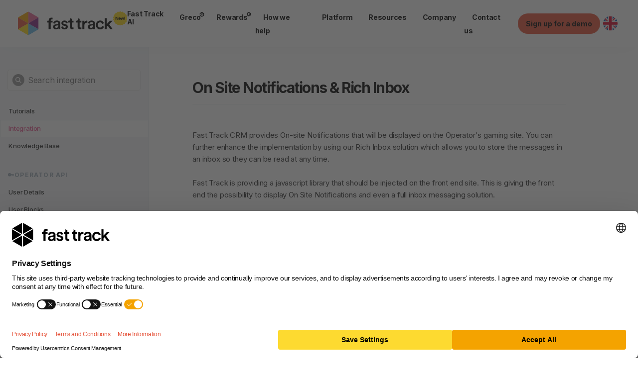

--- FILE ---
content_type: text/html;charset=utf-8
request_url: https://www.fasttrack.ai/en/resources/integration/channels/on-site-notifications-and-rich-inbox
body_size: 50238
content:
<!DOCTYPE html><html lang="en"><head><meta charset="utf-8">
<meta name="viewport" content="width=device-width, initial-scale=1">
<link rel="preconnect" href="https://fonts.googleapis.com">
<link rel="preconnect" href="https://fonts.gstatic.com" crossorigin>
<meta name="google-site-verification" content="peRAZ9UtVNYu2Xyt3kGohWIW5OTWhDs9TXyFTioWCO4">
<meta name="description" content="Welcome to the future of CRM with Fast Track">
<meta property="og:image" content="https://fasttrack.ai/share-logo.png">
<meta property="og:description" content="Digitalising the iGaming industry">
<meta property="og:type" content="website">
<meta name="keywords" content="fast track player engagement platform, igaming crm, real-time player engagement">
<link rel="stylesheet" href="https://fonts.googleapis.com/css2?family=Inter:wght@400;500;600;700&display=swap">
<link rel="icon" type="image/png" href="/favicon/favicon-16x16.png">
<link rel="apple-touch-icon" sizes="180x180" href="/favicon/apple-touch-icon.png">
<link rel="apple-touch-icon" sizes="32x32" href="/favicon/favicon-32x32.png">
<link rel="apple-touch-icon" sizes="16x16" href="/favicon/favicon-16x16.png">
<link rel="alternate" hreflang="en" href="https://www.fasttrack.ai/en">
<link rel="alternate" hreflang="es" href="https://www.fasttrack.ai/es">
<link rel="alternate" hreflang="pt-br" href="https://www.fasttrack.ai/pt-br">
<script src="https://kit.fontawesome.com/dd1e76ba31.js" crossorigin="anonymous" defer></script>
<script src="https://player.vimeo.com/api/player.js" async defer></script>
<script src="https://www.google.com/recaptcha/api.js?render=6LeIlGMpAAAAAPto_c94YflNJg7zCd4y4H_ZgNfo" async defer></script>
<link rel="canonical" href="https://www.fasttrack.ai/en/resources/integration/channels/on-site-notifications-and-rich-inbox">
<title>Fast Track: The only engagement platform built for iGaming</title>
<style>.resource-page[data-v-69b421d3]{color:#2c2c2c;margin:0 auto;min-height:100vh;padding:0;position:relative;width:100%}.page__body[data-v-69b421d3]{flex:1}@media (min-width:1024px){.resource-page[data-v-69b421d3]{display:flex}}[data-v-69b421d3] .markdown{font-size:16px;line-height:1.625}[data-v-69b421d3] .markdown ol{list-style-type:decimal;margin-bottom:24px;padding-left:32px}[data-v-69b421d3] .markdown strong{font-weight:700}[data-v-69b421d3] .markdown h1{font-size:28px;font-stretch:normal;font-style:normal;font-weight:500;letter-spacing:-1.2px;margin-bottom:24px;margin-top:73px;position:relative}[data-v-69b421d3] .markdown h1:first-child{margin-top:0}[data-v-69b421d3] .markdown h1:first-child:before{display:none}[data-v-69b421d3] .markdown h1:before{background-color:#e6ecf1;content:" ";height:1px;left:0;position:absolute;top:-32px;width:100%}@media (min-width:768px){[data-v-69b421d3] .markdown h1{font-size:24px}}[data-v-69b421d3] .markdown h2{font-size:24px;font-weight:500;margin-bottom:24px;margin-top:32px}[data-v-69b421d3] .markdown p{margin-bottom:20px}[data-v-69b421d3] .markdown img{display:block;margin:32px auto;max-height:60vh;max-width:100%;-o-object-fit:contain;object-fit:contain}[data-v-69b421d3] .markdown pre{background:#183055;border-radius:3px;color:#e6ecf1;direction:ltr;display:block;font-family:Source Code Pro,Consolas,Menlo,Monaco,Courier,monospace;font-size:14px;-webkit-hyphens:none;hyphens:none;line-height:1.4;margin:32px 0;overflow:auto;padding:24px 24px 24px 8px;-moz-tab-size:2;-o-tab-size:2;tab-size:2;text-align:left;white-space:pre;word-break:normal;word-spacing:normal}[data-v-69b421d3] .markdown a{color:#ea528e;text-decoration:none}[data-v-69b421d3] .markdown a:hover{text-decoration:underline}[data-v-69b421d3] .markdown table{background:#9daab6;border-collapse:collapse;page-break-inside:auto;position:relative;width:100%}[data-v-69b421d3] .markdown tr{background:#fff;border:none;border-bottom:1px solid #e6ecf1;padding:10px;page-break-after:auto;page-break-inside:avoid}[data-v-69b421d3] .markdown td{align-items:start;align-self:start;border-bottom:none;border-right:none;border-top:none;padding:8px;position:relative;width:auto;-webkit-box-align:start;vertical-align:middle}[data-v-69b421d3] .markdown th{padding:8px}[data-v-69b421d3] .markdown thead tr{border-bottom:2px solid #e6ecf1;color:#9daab6;font-size:16px;font-weight:500}.sidebar[data-v-69b421d3]{background:#f5f7f9;border-right:1px solid #e6ecf1;bottom:0;left:0;min-width:298px;overflow-y:scroll;padding-top:90px;position:fixed;top:0;transition:transform .3s ease;width:calc(50% - 426px);z-index:4}@media (max-width:1023px){.sidebar[data-v-69b421d3]{transform:translateX(-100%)}}@media (min-width:1024px){.sidebar[data-v-69b421d3]{display:block;overflow-y:visible;padding-top:92px;position:static;transition:none;z-index:inherit}}@media (max-width:1023px){.sidebar__inner[data-v-69b421d3]{max-height:none!important}}@media (min-width:1024px){.sidebar__inner[data-v-69b421d3]{height:100vh;left:0;min-width:297px;overflow-y:scroll;padding-bottom:0;padding-left:calc(50vw - 724px);position:fixed;right:0;top:92px;width:calc(50vw - 427px);z-index:2}.sidebar__inner__separator[data-v-69b421d3]{height:48px}}.sidebar__inner__separator--small[data-v-69b421d3]{height:12px}@media (min-width:1024px){.sidebar__inner__separator--small[data-v-69b421d3]{height:24px}}.sidebar--show[data-v-69b421d3]{transform:translateX(0)}.main[data-v-69b421d3]{margin:0 auto;max-width:90%;padding:120px 0 100px}@media (min-width:1024px){.main[data-v-69b421d3]{flex:1;padding:70px 88px 100px}}@media (min-width:1025px){.main[data-v-69b421d3]{display:block;margin:0 88px;max-width:1054px;padding:70px 0 100px}}li[data-v-69b421d3]:hover{background:hsla(0,0%,100%,.5)}.sidebar__link[data-v-69b421d3]{color:#000;display:block;font-size:16px;font-weight:500;padding:10px;text-decoration:none}.sidebar__link--child-link[data-v-69b421d3]{font-size:14px;font-weight:400}.sidebar__links[data-v-69b421d3]{padding-left:10px}.sidebar__title[data-v-69b421d3]{display:block;font-weight:700;margin-bottom:20px}.sidebar__menu__title[data-v-69b421d3]{color:#9daab6;font-size:12px;font-weight:700;letter-spacing:1.2px;line-height:1.2;padding:10px 24px 10px 16px;text-transform:uppercase}.sidebar__link-box[data-v-69b421d3]{margin:24px 0}.search__outer[data-v-69b421d3]{padding:0 15px}@media (min-width:1480px){.search__outer[data-v-69b421d3]{padding:0 15px 0 0}}.integration-staging[data-v-69b421d3]{background:#f5f5f5;border-radius:4px;bottom:25px;padding:10px;position:fixed;right:25px;text-align:center;width:300px}</style>
<style>.page__header[data-v-b985c35f]{border-bottom:1px solid #e6ecf1;margin-bottom:50px;padding:0}.page__title[data-v-b985c35f]{font-size:28px;font-stretch:normal;font-style:normal;font-weight:700;letter-spacing:-1.2px;line-height:1.13;position:relative}@media (min-width:768px){.page__title[data-v-b985c35f]{font-size:30px;letter-spacing:-1.5px;line-height:1.2}}@media (min-width:1025px){.page__content[data-v-b985c35f]{display:flex;justify-content:space-between}}.page__description[data-v-b985c35f]{color:#888;line-height:1.5}.page__content__main[data-v-b985c35f]{max-width:750px}.page__content__sidebar[data-v-b985c35f]{display:none;padding-bottom:30px;width:224px}@media (min-width:1025px){.page__content__sidebar[data-v-b985c35f]{display:block}}.page__content__sidebar__inner[data-v-b985c35f]{border-left:1px solid #e6ecf1;font-size:14px;margin-top:-10px;position:sticky;top:140px}.header-link[data-v-b985c35f]{color:#74818d;display:block;font-size:13px;font-weight:500;line-height:1.625;overflow:hidden;padding:5px 16px 5px 24px;text-decoration:none;text-overflow:ellipsis;white-space:nowrap}.header-link.nuxt-link-exact-active[data-v-b985c35f],.header-link[data-v-b985c35f]:hover{color:#e96092}.header-link--child[data-v-b985c35f]{padding-left:40px}.page__content__sidebar__inner__title[data-v-b985c35f]{color:#9daab6;display:block;font-size:12px;font-weight:700;line-height:1.2;padding-bottom:10px;padding-left:24px}.page-navigation[data-v-b985c35f]{display:flex;flex-direction:column-reverse;justify-content:space-between;margin:25px -12px 0}@media (min-width:768px){.page-navigation[data-v-b985c35f]{flex-direction:row}}.page-navigation--link[data-v-b985c35f]{flex:1;flex-grow:0.5;padding:0 12px}.card-link[data-v-b985c35f]{align-items:center;border:1px solid #e6ecf1;border-radius:4px;box-shadow:0 3px 8px 0 rgba(116,129,141,.1);color:#2c2c2c;display:block;display:flex;margin:10px 0;padding:15px;text-decoration:none;transition:all .3s ease;white-space:normal}@media (min-width:768px){.card-link[data-v-b985c35f]{margin:32px 0}}.card-link[data-v-b985c35f]:hover{border-color:#e96092}.card-link__content[data-v-b985c35f]{flex:1}.page__header__cover[data-v-b985c35f]{transition:all 30s ease}.page__header__cover__image[data-v-b985c35f]{width:100%}</style>
<style>.paragraph[data-v-08915b83]{color:inherit;line-height:1.625;margin:0 0 24px;position:relative}.no-margin[data-v-08915b83]{margin:0}</style>
<style>.link[data-v-b4a81030]{color:#e96092;text-decoration:none}.link[data-v-b4a81030]:hover{text-decoration:underline}</style>
<style>.bold[data-v-243471f5]{font-weight:600}.code[data-v-243471f5]{background-color:#f5f7f9;border-radius:3px;-webkit-box-decoration-break:clone;display:inline-block;font-family:Source Code Pro,Consolas,Menlo,monospace;font-size:85%;font-weight:700;margin:0 1px;max-width:100%;padding:0 7px}</style>
<style>*,:after,:before{box-sizing:border-box}body,html{margin:0;padding:0}html{-moz-text-size-adjust:none;-webkit-text-size-adjust:none;text-size-adjust:none;-webkit-font-smoothing:antialiased}blockquote,body,dd,dl,figure,h1,h2,h3,h4,p{margin-block-end:0}ol[role=list],ul[role=list]{list-style:none}body{line-height:1.5;min-height:100vh}button,h1,h2,h3,h4,input,label{line-height:1.1}a:not([class]){-webkit-text-decoration-skip:ink;color:currentColor;text-decoration-skip-ink:auto}img,picture{display:block;max-width:100%}button,input,select,textarea{font:inherit}textarea:not([rows]){min-height:6em}:target{scroll-margin-block:5ex}</style>
<style>::root{--background-color:var(--FT-Light-Gray,#f8f8f8);--text-color:var(--FT-Dark-Gray,#2c2c2c);--ft-modal-max-width:960px}html{--ft-modal-max-width:960px}body{background:var(--background-color);color:var(--text-color);font-family:Inter,sans-serif;font-family:Inter;font-size:18px;font-style:normal;font-weight:400;letter-spacing:-.36px;line-height:1.5;padding-top:65px}@media (min-width:1024px){body{padding-top:88px}}.page-footer{background:var(--footer-background-color,#e54f35);color:#fff;padding:60px 20px}@media (min-width:768px){.page-footer{padding:120px 0}}.container{margin:0 auto;max-width:1060px;width:100%}.relative{position:relative}h1{color:#000;font-size:60px;letter-spacing:-3px;line-height:60px}h1,h2{font-style:normal;font-weight:700;margin:0}h2{font-size:48px;letter-spacing:-2.4px;line-height:1.05}h3{font-size:30px;letter-spacing:-1.5px}h3,h4{font-style:normal;font-weight:700;line-height:1.2;margin:0}h4{font-size:22px;letter-spacing:-.44px}h5{font-size:18px;letter-spacing:-.36px;line-height:1.2}h5,h6{font-style:normal;font-weight:700;margin:0}h6{font-size:17px;letter-spacing:0;line-height:20px}.intro{font-size:18px;letter-spacing:-.36px;line-height:1.5}.intro,.quote{color:var(--FT-Dark-Gray,#2c2c2c);font-style:normal;font-weight:400}.quote{font-size:28px;letter-spacing:-.56px;line-height:38px}.stats{font-size:130px;letter-spacing:-5.2px;line-height:130px}.button,.stats{color:#000;font-style:normal;font-weight:700}.button{align-items:center;display:inline-flex;justify-content:center;leading-trim:both;text-edge:cap;background:var(--highlight-color,var(--button-background-color,#b943b8));border:none;border-radius:35px;font-family:Inter;font-size:14px;line-height:normal;outline:none;padding:12px;padding:12px var(--padding-padding-medium,16px);text-decoration:none;text-transform:none}.button:not([disabled]){cursor:pointer}.button[disabled]{opacity:.5}.button--alt{--button-background-color:#d33d23}.button--alt-2{--button-background-color:#e9681a}input{background:var(--input-on-white-bg-idle-idle-background,#fafafa);border:var(--padding-padding-none,1px) solid var(--input-on-white-bg-idle-idle-input-outline,#e5e5e5);border-radius:var(--corner-radius-corner-radius-tiny,4px);border-top-width:1px;color:#878787;display:block;font-family:Inter;font-size:16px;font-style:normal;font-weight:400;letter-spacing:-.28px;line-height:normal;outline:none;padding:10px;width:100%}.row{display:flex}.row--sb{justify-content:space-between}.row--cv{align-items:center}.row--gap-8{gap:8px}.row--gap-16{gap:16px}.row--gap-20{gap:20px}.row--gap-30{gap:30px}.row--gap-60{gap:60px}.column{flex:1}.column--wide{flex:2}.column--wrap{flex:none}@media (max-width:767px){.column--hidden-mobile{display:none}.row--column-mobile{flex-direction:column}}.no-margin{margin:0}.hero{height:auto;margin-bottom:40px;position:relative}@media (min-width:768px){.hero{height:520px;margin-bottom:50px}}.hero svg{height:auto;margin-top:-1px;max-width:100%;width:100%}.hero__background{height:auto;width:100%;fill:var(--FT-Light-Gray,#f8f8f8)}@media (min-width:768px){.hero__background{display:block}}.hero__inner{background-color:var(--hero-background-color,var(--highlight-color,#f8f8f8))}.hero__content{display:flex;flex-direction:column;justify-content:center;padding:20px;position:relative;z-index:2}@media (min-width:768px){.hero__content{align-items:center;display:block;max-width:520px;padding:60px 0}}.hero .hero__content h1,.hero__title{text-wrap:balance;color:var(--FT-Black,#09151c);font-family:Inter;font-size:48px;font-style:normal;font-weight:700;letter-spacing:-2.4px;line-height:1.05;margin:0;text-align:left}@media (min-width:768px){.hero .hero__content h1,.hero__title{font-size:92px;font-style:normal;font-weight:700;letter-spacing:-3.6px;line-height:85px;max-width:790px}}.hero__sub-title{color:var(--FT-Dark-Gray,#2c2c2c);font-family:Inter;font-size:18px;font-style:normal;font-weight:400;letter-spacing:-.36px;line-height:1.5;text-wrap:balance;text-align:left}@media (min-width:768px){.hero__sub-title{font-size:18px;font-style:normal;font-weight:400;letter-spacing:-.36px;line-height:1.5}}.hero__actions{display:flex;gap:16px;margin-top:30px}.hero__cube{margin-top:40px;padding:0 20px}@media (min-width:768px){.hero__cube{margin-top:60px}}.hero__cube p{margin:0}.hero__cube .video{width:100%}@media (min-width:768px){.hero__cube{margin:0;padding:0;position:absolute;right:0;top:120px;z-index:1}.hero__cube .video{width:60vw}}@media (min-width:1024px){.hero__cube{right:-220px;top:60px}.hero__cube .video{height:540px;width:960px}.es .hero__cube .video,.pt-br .hero__cube .video{height:432px;width:768px}}.container--fill,.logo-slider{height:100%;margin-left:auto;margin-right:auto;width:100%}.logo-slider__logo{align-items:center;display:flex;justify-content:center}.markdown-h2,.markdown-h3{margin:16px 0}.ft-gitbook{font-size:15px;letter-spacing:-.16px;white-space:pre-wrap}.ft-gitbook h1,.ft-gitbook h2,.ft-gitbook h3{letter-spacing:0}.hwh-section{position:relative}.hwh-section,.hwh-section__content{display:flex;flex-direction:column;gap:60px}.hwh-section__content{padding:0 20px}@media (min-width:768px){.hwh-section__content{padding:0}}@media (min-width:1024px){.hwh-section:after{background:var(--highlight-color);bottom:0;content:"";left:-75px;position:absolute;top:0;width:3px}}.hwh__image{display:block;max-width:100%;width:100%}.hwh-section__header{position:relative}.hwh-section__slant{bottom:-1px;left:0;position:absolute;right:0}.hwh-section__slant__image{display:block;height:auto;max-width:100%;width:100%}.hwh__title{color:var(--highlight-color);font-family:Inter;font-size:30px;font-style:normal;font-weight:700;letter-spacing:-1.5px;line-height:1.2}@media (min-width:768px){.hwh__title{font-size:60px;font-style:normal;font-weight:700;letter-spacing:-3px;line-height:60px}}.hwh__description{color:#fff;font-size:18px;font-weight:400;letter-spacing:-.36px;line-height:1.5;margin-bottom:16px;margin-top:16px}.hwh__description,.hwh__sub-title{font-family:Inter;font-style:normal}.hwh__sub-title{color:var(--highlight-color);font-size:30px;font-weight:700;letter-spacing:-1.5px;line-height:1.2}@media (min-width:768px){.hwh__sub-title{font-size:30px;font-style:normal;font-weight:700;letter-spacing:-1.5px;line-height:1.2}}.bg--black{background-color:#000}input,select,textarea{background:var(--Input-On-white-BG-Idle-idle-background,#fafafa);border:var(--Padding-padding-none,1px) solid var(--Input-On-white-BG-Idle-idle-input-outline,#e5e5e5);border-radius:var(--Corner-radius-corner-radius-tiny,4px);color:#878787;display:block;font-family:Inter;font-size:16px;font-style:normal;font-weight:400;letter-spacing:-.28px;line-height:normal;padding:10px;width:100%}.dark input,.dark select,.dark textarea{background-color:transparent;border-color:#959595}.no-underline{text-decoration:none}.v-popper__inner{background:transparent!important;border:none!important;border-radius:0!important;box-shadow:none!important}.token.operator{background-color:transparent!important}.contact-us__hero .hero__content{padding:0}.contact-us__hero .hero__inner{padding-bottom:30px;padding-top:100px}@media (max-width:767px){.contact-us__hero .row{flex-direction:column;gap:30px;padding:0 20px}}.anchor{display:block;position:relative;top:-110px;visibility:hidden}.logo-slider{--slider-height:200px}.logo-slider .row{gap:60px!important;justify-content:center}.logo-slider .column{flex:none!important}.logo-slider p img{margin:0 auto}.grecaptcha-badge{visibility:hidden}.filter-input,.sidebar__search__input{background-color:var(--Input-On-white-BG-Idle-idle-background,#fafafa);background-image:url("data:image/svg+xml;charset=utf-8,%3Csvg xmlns='http://www.w3.org/2000/svg' width='25' height='24' fill='none'%3E%3Crect width='24' height='24' x='.842' fill='%23959595' rx='12'/%3E%3Cpath fill='%23fff' d='M16.592 10.875a4.87 4.87 0 0 1-.938 2.883l2.953 2.976a.723.723 0 0 1 0 1.055.723.723 0 0 1-1.054 0l-2.977-2.977c-.797.61-1.805.938-2.86.938a4.87 4.87 0 0 1-4.874-4.875C6.842 8.203 9.022 6 11.717 6c2.672 0 4.875 2.203 4.875 4.875m-4.875 3.375a3.35 3.35 0 0 0 2.906-1.687c.61-1.032.61-2.32 0-3.376-.61-1.03-1.71-1.687-2.906-1.687-1.219 0-2.32.656-2.93 1.688a3.34 3.34 0 0 0 0 3.374 3.36 3.36 0 0 0 2.93 1.688'/%3E%3C/svg%3E");background-position:left 8px center;background-repeat:no-repeat;border:var(--Padding-padding-none,1px) solid var(--Input-On-white-BG-Idle-idle-input-outline,#e5e5e5);border-radius:var(--Corner-radius-corner-radius-tiny,4px);padding-left:40px}@media (min-width:768px){.hidden-desktop{display:none}}.gb-page__content{display:flex;justify-content:space-between}.text-right{text-align:right}.card-link__group-title{color:#9daab6;font-size:13px;padding-bottom:5px}.card-link__page-title{font-size:12px;font-weight:700}.column .markdown-h3+.markdown-h3{margin-top:-16px}.cards .card .paragraph,.expandable .expandable__header>.paragraph,.hint-outer .hint>.paragraph{margin:0}.cards .card .leaf-empty{display:none}div.es .carousel-card__title,div.pt-br .carousel-card__title{font-size:18px}.cover{opacity:1}.cover-enter-active,.cover-leave-active{transition:all .4s}.cover-enter-from,.cover-leave-to{filter:blur(1rem);opacity:0}div.es .platform-menu{width:1060px}.ft-modal .contact-form__checkbox,.ft-modal .form-label{color:#000!important}.ft-modal .contact-form__checkbox:after,.ft-modal .contact-form__checkbox:before{border-color:#000!important}img[alt=ai-prompts]{border-radius:8px;box-shadow:0 4px 10px 5px rgba(0,0,0,.15)}</style>
<style>.ft-markdown{font-size:16px;line-height:1.8}.ft-markdown strong{font-weight:700}.ft-markdown .text-right{text-align:right}.ft-markdown a{color:#1d1f27}.ft-markdown p{margin-bottom:1rem}.ft-markdown h1,.ft-markdown h2,.ft-markdown h3,.ft-markdown h4,.ft-markdown h5{font-weight:700}.ft-markdown h4{font-size:18px}.ft-markdown h1{font-size:1.5em}.ft-markdown h2{font-size:1.25em}.ft-markdown h3{font-size:1.17em}.ft-markdown ul{margin-bottom:1rem}.ft-markdown ul li{list-style-type:disc;margin-bottom:5px;margin-left:1.5em}.ft-markdown ol{list-style-type:decimal;margin-bottom:1rem;padding-left:2em}.ft-markdown table{margin:1rem 0;width:100%}.ft-markdown em{font-style:italic}.ft-markdown th{background:#e96092;color:#fff;font-size:14px;font-weight:700;min-width:150px;padding:5px 8px;text-align:left}.ft-markdown td{border:1px solid #e6e4e4;font-size:14px;line-height:1.4;padding:5px 8px}.ft-markdown ol.alpha>li{display:list-item;list-style:upper-alpha}.ft-markdown ol.alpha>li:before{content:"";display:none}.ft-markdown ol.alpha--lower>li{display:list-item;list-style:lower-alpha}.ft-markdown ol.alpha--lower>li:before{content:"";display:none}.ft-markdown ol.roman>li{display:list-item;list-style:lower-roman}.ft-markdown ol.roman>li:before{content:"";display:none}.ft-markdown li ol,.ft-markdown li ul{margin-bottom:0}.ft-markdown ol.no-padding{padding:0}@media (max-width:800px){.ft-markdown .clauses .table-wrapper{display:block;overflow-x:auto}}.ft-markdown .clauses ol{counter-reset:item}.ft-markdown .clauses li{display:block;margin-bottom:.8rem}.ft-markdown .clauses ol li ol{padding-left:0}.ft-markdown .clauses ol li ol li ol{padding-left:2rem}.ft-markdown .clauses li:before{content:counters(item,".") " "}.ft-markdown .clauses ol li{counter-increment:item}.ft-markdown .clauses>ol>li{margin-bottom:1rem}.ft-markdown .clauses>ol>li:before{content:""}.ft-markdown .clauses li>h4:before{content:"" counters(item,".") ". "}.ft-markdown .clauses.clauses--no-prefix li>h4:before{content:counters(item,".") ". "}.ft-markdown .clauses ul{padding-left:2em}.ft-markdown .clauses ul li{counter-increment:none;display:list-item;list-style-type:disc;margin-bottom:5px}.ft-markdown .clauses ul li:before{content:""}.ft-markdown .highlight{background:#e96092;border-radius:3px;color:#fff;display:inline-block;font-size:14px;line-height:1;padding:2px 4px}.ft-markdown img{max-width:100%}table{border-collapse:collapse;border-spacing:0}.ft-markdown{padding:0 20px}@media(min-width:768px){.ft-markdown{padding:0}}</style>
<style>.resize-observer[data-v-b329ee4c]{background-color:transparent;border:none;opacity:0}.resize-observer[data-v-b329ee4c],.resize-observer[data-v-b329ee4c] object{display:block;height:100%;left:0;overflow:hidden;pointer-events:none;position:absolute;top:0;width:100%;z-index:-1}.v-popper__popper{left:0;outline:none;top:0;z-index:10000}.v-popper__popper.v-popper__popper--hidden{opacity:0;pointer-events:none;transition:opacity .15s,visibility .15s;visibility:hidden}.v-popper__popper.v-popper__popper--shown{opacity:1;transition:opacity .15s;visibility:visible}.v-popper__popper.v-popper__popper--skip-transition,.v-popper__popper.v-popper__popper--skip-transition>.v-popper__wrapper{transition:none!important}.v-popper__backdrop{display:none;height:100%;left:0;position:absolute;top:0;width:100%}.v-popper__inner{box-sizing:border-box;overflow-y:auto;position:relative}.v-popper__inner>div{max-height:inherit;max-width:inherit;position:relative;z-index:1}.v-popper__arrow-container{height:10px;position:absolute;width:10px}.v-popper__popper--arrow-overflow .v-popper__arrow-container,.v-popper__popper--no-positioning .v-popper__arrow-container{display:none}.v-popper__arrow-inner,.v-popper__arrow-outer{border-style:solid;height:0;left:0;position:absolute;top:0;width:0}.v-popper__arrow-inner{border-width:7px;visibility:hidden}.v-popper__arrow-outer{border-width:6px}.v-popper__popper[data-popper-placement^=bottom] .v-popper__arrow-inner,.v-popper__popper[data-popper-placement^=top] .v-popper__arrow-inner{left:-2px}.v-popper__popper[data-popper-placement^=bottom] .v-popper__arrow-outer,.v-popper__popper[data-popper-placement^=top] .v-popper__arrow-outer{left:-1px}.v-popper__popper[data-popper-placement^=top] .v-popper__arrow-inner,.v-popper__popper[data-popper-placement^=top] .v-popper__arrow-outer{border-bottom-color:transparent!important;border-bottom-width:0;border-left-color:transparent!important;border-right-color:transparent!important}.v-popper__popper[data-popper-placement^=top] .v-popper__arrow-inner{top:-2px}.v-popper__popper[data-popper-placement^=bottom] .v-popper__arrow-container{top:0}.v-popper__popper[data-popper-placement^=bottom] .v-popper__arrow-inner,.v-popper__popper[data-popper-placement^=bottom] .v-popper__arrow-outer{border-left-color:transparent!important;border-right-color:transparent!important;border-top-color:transparent!important;border-top-width:0}.v-popper__popper[data-popper-placement^=bottom] .v-popper__arrow-inner{top:-4px}.v-popper__popper[data-popper-placement^=bottom] .v-popper__arrow-outer{top:-6px}.v-popper__popper[data-popper-placement^=left] .v-popper__arrow-inner,.v-popper__popper[data-popper-placement^=right] .v-popper__arrow-inner{top:-2px}.v-popper__popper[data-popper-placement^=left] .v-popper__arrow-outer,.v-popper__popper[data-popper-placement^=right] .v-popper__arrow-outer{top:-1px}.v-popper__popper[data-popper-placement^=right] .v-popper__arrow-inner,.v-popper__popper[data-popper-placement^=right] .v-popper__arrow-outer{border-bottom-color:transparent!important;border-left-color:transparent!important;border-left-width:0;border-top-color:transparent!important}.v-popper__popper[data-popper-placement^=right] .v-popper__arrow-inner{left:-4px}.v-popper__popper[data-popper-placement^=right] .v-popper__arrow-outer{left:-6px}.v-popper__popper[data-popper-placement^=left] .v-popper__arrow-container{right:-10px}.v-popper__popper[data-popper-placement^=left] .v-popper__arrow-inner,.v-popper__popper[data-popper-placement^=left] .v-popper__arrow-outer{border-bottom-color:transparent!important;border-right-color:transparent!important;border-right-width:0;border-top-color:transparent!important}.v-popper__popper[data-popper-placement^=left] .v-popper__arrow-inner{left:-2px}.v-popper--theme-tooltip .v-popper__inner{background:rgba(0,0,0,.8);border-radius:6px;color:#fff;padding:7px 12px 6px}.v-popper--theme-tooltip .v-popper__arrow-outer{border-color:#000c}.v-popper--theme-dropdown .v-popper__inner{background:#fff;border:1px solid #ddd;border-radius:6px;box-shadow:0 6px 30px #0000001a;color:#000}.v-popper--theme-dropdown .v-popper__arrow-inner{border-color:#fff;visibility:visible}.v-popper--theme-dropdown .v-popper__arrow-outer{border-color:#ddd}</style>
<style>.mega-nav__box[data-v-43e5c652]{border-radius:4px;flex-shrink:0;gap:var(--padding-padding-medium,16px)}@media(min-width:768px){.mega-nav__box[data-v-43e5c652]{background:var(--grays-7-white,#fff);height:368px;padding:16px var(--padding-padding-large,30px)}}.mega-nav__button[data-v-43e5c652]{align-items:center;background:transparent;border:none;border-radius:var(--corner-radius-corner-radius-tiny,4px);display:flex;flex-direction:column;gap:4px;justify-content:center;padding:var(--padding-padding-medium,16px);position:relative;width:210px}.mega-nav__button--selected[data-v-43e5c652]:after,.mega-nav__button--selected[data-v-43e5c652]:before{border-bottom:24px solid transparent;border-left:24px solid #f5f5f5;border-top:24px solid transparent;clear:both;content:"";height:0;position:absolute;right:0;top:50%;transform:translate(100%,-50%);width:0;z-index:2}.mega-nav__button--selected[data-v-43e5c652]:after{border-bottom:12px solid transparent;border-left:12px solid #fff;border-top:12px solid transparent}.mega-nav__button--selected[data-v-43e5c652]{background:var(--grays-7-white,#fff)}.mega-nav__button[data-v-43e5c652]:not(.mega-nav__button--selected){cursor:pointer}.mega-nav__title[data-v-43e5c652]{font-size:20px;font-weight:700;line-height:normal;text-wrap:balance;margin-bottom:4px}.mega-nav__description[data-v-43e5c652],.mega-nav__title[data-v-43e5c652]{color:var(--grays-1,#2c2c2c);font-style:normal;text-align:left}.mega-nav__description[data-v-43e5c652]{font-size:12px;font-weight:400;line-height:1.2}.mega-nav__tagline[data-v-43e5c652]{color:var(--Grays-3,#cacaca);font-family:Inter;font-size:14px;font-style:normal;font-weight:600;letter-spacing:-.14px;line-height:16px;margin-bottom:16px;text-transform:uppercase}.mega-nav__links[data-v-43e5c652]{display:flex;flex-direction:column;flex-wrap:wrap;gap:var(--menu-gap,var(--padding-padding-medium,16px))}.mega-nav__link[data-v-43e5c652]{flex:1}@media(min-width:768px){.mega-nav__links[data-v-43e5c652]{flex-direction:row;flex-wrap:wrap}.mega-nav__link[data-v-43e5c652]{flex:0 1 var(--menu-flex,calc(33% - 9px))}}.mega-nav__link__title[data-v-43e5c652]{font-size:14px;font-weight:700;letter-spacing:-.28px;line-height:normal;margin-bottom:5px;text-decoration:none}.mega-nav__link__description[data-v-43e5c652],.mega-nav__link__title[data-v-43e5c652]{color:var(--Grays-0,#000);font-family:Inter;font-style:normal}.mega-nav__link__description[data-v-43e5c652]{font-size:12px;font-weight:400;line-height:1.2;padding-left:33px}.mega-nav__link__icon[data-v-43e5c652]{height:auto;width:25px}.hexagon[data-v-43e5c652]{align-items:center;color:var(--highlight-color);display:flex;justify-content:center;position:relative}.hexagon__shield[data-v-43e5c652]{height:27px;width:25px}.hexagon__icon[data-v-43e5c652]{align-items:center;display:flex;inset:0;justify-content:center;position:absolute}</style>
<style>.mega-nav__box[data-v-07b9ab79]{border-radius:4px;flex-shrink:0;gap:var(--padding-padding-medium,16px)}@media(min-width:768px){.mega-nav__box[data-v-07b9ab79]{background:var(--grays-7-white,#fff);height:368px;padding:16px var(--padding-padding-large,30px)}}.mega-nav__button[data-v-07b9ab79]{align-items:center;background:transparent;border:none;border-radius:var(--corner-radius-corner-radius-tiny,4px);display:flex;flex-direction:column;gap:4px;justify-content:center;padding:var(--padding-padding-medium,16px);position:relative;width:210px}.mega-nav__button--selected[data-v-07b9ab79]:after,.mega-nav__button--selected[data-v-07b9ab79]:before{border-bottom:24px solid transparent;border-left:24px solid #f5f5f5;border-top:24px solid transparent;clear:both;content:"";height:0;position:absolute;right:0;top:50%;transform:translate(100%,-50%);width:0;z-index:2}.mega-nav__button--selected[data-v-07b9ab79]:after{border-bottom:12px solid transparent;border-left:12px solid #fff;border-top:12px solid transparent}.mega-nav__button--selected[data-v-07b9ab79]{background:var(--grays-7-white,#fff)}.mega-nav__button[data-v-07b9ab79]:not(.mega-nav__button--selected){cursor:pointer}.mega-nav__title[data-v-07b9ab79]{font-size:20px;font-weight:700;line-height:normal;text-wrap:balance;margin-bottom:4px}.mega-nav__description[data-v-07b9ab79],.mega-nav__title[data-v-07b9ab79]{color:var(--grays-1,#2c2c2c);font-style:normal;text-align:left}.mega-nav__description[data-v-07b9ab79]{font-size:12px;font-weight:400;line-height:1.2}.mega-nav__tagline[data-v-07b9ab79]{color:var(--Grays-3,#cacaca);font-family:Inter;font-size:14px;font-style:normal;font-weight:600;letter-spacing:-.14px;line-height:16px;margin-bottom:16px;text-transform:uppercase}.mega-nav__links[data-v-07b9ab79]{display:flex;flex-direction:column;flex-wrap:wrap;gap:var(--menu-gap,var(--padding-padding-medium,16px))}.mega-nav__link[data-v-07b9ab79]{flex:1}@media(min-width:768px){.mega-nav__links[data-v-07b9ab79]{flex-direction:row;flex-wrap:wrap}.mega-nav__link[data-v-07b9ab79]{flex:0 1 var(--menu-flex,calc(33% - 9px))}}.mega-nav__link__title[data-v-07b9ab79]{font-size:14px;font-weight:700;letter-spacing:-.28px;line-height:normal;margin-bottom:5px;text-decoration:none}.mega-nav__link__description[data-v-07b9ab79],.mega-nav__link__title[data-v-07b9ab79]{color:var(--Grays-0,#000);font-family:Inter;font-style:normal}.mega-nav__link__description[data-v-07b9ab79]{font-size:12px;font-weight:400;line-height:1.2;padding-left:33px}.mega-nav__link__icon[data-v-07b9ab79]{height:auto;width:25px}.hexagon[data-v-07b9ab79]{align-items:center;color:var(--highlight-color);display:flex;justify-content:center;position:relative}.hexagon__shield[data-v-07b9ab79]{height:27px;width:25px}.hexagon__icon[data-v-07b9ab79]{align-items:center;display:flex;inset:0;justify-content:center;position:absolute}</style>
<style>.platform-menu[data-v-0a87e990]{width:1000px}.mega-nav__box[data-v-0a87e990]{background:var(--grays-7-white,#fff);border-radius:4px;flex-shrink:0;gap:var(--padding-padding-medium,16px);height:368px;padding:16px var(--padding-padding-large,30px)}.mega-nav__button[data-v-0a87e990]{align-items:center;background:transparent;border:none;border-radius:var(--corner-radius-corner-radius-tiny,4px);display:flex;flex-direction:column;gap:4px;justify-content:center;padding:var(--padding-padding-medium,16px);position:relative;width:210px}.mega-nav__button--selected[data-v-0a87e990]:after,.mega-nav__button--selected[data-v-0a87e990]:before{border-bottom:24px solid transparent;border-left:24px solid #f5f5f5;border-top:24px solid transparent;clear:both;content:"";height:0;position:absolute;right:0;top:50%;transform:translate(100%,-50%);width:0;z-index:2}.mega-nav__button--selected[data-v-0a87e990]:after{border-bottom:12px solid transparent;border-left:12px solid #fff;border-top:12px solid transparent}.mega-nav__button--selected[data-v-0a87e990]{background:var(--grays-7-white,#fff)}.mega-nav__button[data-v-0a87e990]:not(.mega-nav__button--selected){cursor:pointer}.mega-nav__title[data-v-0a87e990]{font-size:20px;font-weight:700;line-height:normal;text-wrap:balance;margin-bottom:4px}.mega-nav__description[data-v-0a87e990],.mega-nav__title[data-v-0a87e990]{color:var(--grays-1,#2c2c2c);font-style:normal;text-align:left}.mega-nav__description[data-v-0a87e990]{font-size:12px;font-weight:400;line-height:1.2}.mega-nav__tagline[data-v-0a87e990]{color:var(--Grays-3,#cacaca);font-family:Inter;font-size:14px;font-style:normal;font-weight:600;letter-spacing:-.14px;line-height:16px;margin-bottom:16px;text-transform:uppercase}.mega-nav__links[data-v-0a87e990]{display:flex;flex-wrap:wrap;gap:var(--menu-gap,var(--padding-padding-medium,16px))}.mega-nav__link[data-v-0a87e990]{flex:0 1 var(--menu-flex,calc(33% - 9px))}.mega-nav__link__title[data-v-0a87e990]{font-size:14px;font-weight:700;letter-spacing:-.28px;line-height:normal;margin-bottom:5px;text-decoration:none}.mega-nav__link__description[data-v-0a87e990],.mega-nav__link__title[data-v-0a87e990]{color:var(--Grays-0,#000);font-family:Inter;font-style:normal}.mega-nav__link__description[data-v-0a87e990]{font-size:12px;font-weight:400;line-height:1.2;padding-left:33px}.mega-nav__link__icon[data-v-0a87e990]{height:auto;width:25px}.hexagon[data-v-0a87e990]{align-items:center;color:var(--highlight-color);display:flex;justify-content:center;position:relative}.hexagon__shield[data-v-0a87e990]{height:27px;width:25px}.hexagon__icon[data-v-0a87e990]{align-items:center;display:flex;inset:0;justify-content:center;position:absolute}</style>
<style>.mega-nav[data-v-8dd2095c]{background:var(--grays-5,#f5f5f5);border-radius:4px;border-top-left-radius:0;border-top-right-radius:0;bottom:-28px;box-shadow:0 10px 16px 0 rgba(0,0,0,.12);left:50%;opacity:0;padding:16px;position:absolute;transform:translate(-50%,100%);transition:opacity .3s ease-in-out;visibility:hidden;z-index:5}.mega-nav__backdrop[data-v-8dd2095c]{inset:0;position:fixed;z-index:-1}.mega-nav--show[data-v-8dd2095c]{opacity:1;visibility:visible}.mega-nav[data-v-8dd2095c]:before{border:10px solid transparent;border-right:10px solid var(--grays-5,#f5f5f5);content:"";left:50%;position:absolute;top:0;transform:translate(-50%,-100%) rotate(90deg)}</style>
<style>@media(min-width:768px){.resource-menu[data-v-01877841]{width:470px}}.mega-nav__box[data-v-01877841]{border-radius:4px;flex-shrink:0;gap:var(--padding-padding-medium,16px);margin-top:16px}@media(min-width:768px){.mega-nav__box[data-v-01877841]{background:var(--grays-7-white,#fff);padding:16px var(--padding-padding-large,30px)}}.mega-nav__box[data-v-01877841]:first-child{margin-top:0}.mega-nav__button[data-v-01877841]{align-items:center;background:transparent;border:none;border-radius:var(--corner-radius-corner-radius-tiny,4px);display:flex;flex-direction:column;gap:4px;justify-content:center;padding:var(--padding-padding-medium,16px);position:relative;width:210px}.mega-nav__button--selected[data-v-01877841]:after,.mega-nav__button--selected[data-v-01877841]:before{border-bottom:24px solid transparent;border-left:24px solid #f5f5f5;border-top:24px solid transparent;clear:both;content:"";height:0;position:absolute;right:0;top:50%;transform:translate(100%,-50%);width:0;z-index:2}.mega-nav__button--selected[data-v-01877841]:after{border-bottom:12px solid transparent;border-left:12px solid #fff;border-top:12px solid transparent}.mega-nav__button--selected[data-v-01877841]{background:var(--grays-7-white,#fff)}.mega-nav__button[data-v-01877841]:not(.mega-nav__button--selected){cursor:pointer}.mega-nav__title[data-v-01877841]{font-size:20px;font-weight:700;line-height:normal;text-wrap:balance;margin-bottom:4px}.mega-nav__description[data-v-01877841],.mega-nav__title[data-v-01877841]{color:var(--grays-1,#2c2c2c);font-style:normal;text-align:left}.mega-nav__description[data-v-01877841]{font-size:12px;font-weight:400;line-height:1.2}.mega-nav__tagline[data-v-01877841]{color:var(--Grays-3,#cacaca);font-family:Inter;font-size:14px;font-style:normal;font-weight:600;letter-spacing:-.14px;line-height:16px;margin-bottom:16px;text-transform:uppercase}.mega-nav__links[data-v-01877841]{display:flex;flex-direction:column;flex-wrap:wrap;gap:16px}.mega-nav__link[data-v-01877841]{flex:1}@media(min-width:768px){.mega-nav__box--resources .mega-nav__links[data-v-01877841],.mega-nav__box--support .mega-nav__links[data-v-01877841]{flex-direction:column;flex-wrap:wrap;height:27px}.mega-nav__box--support .mega-nav__links[data-v-01877841]{height:70px}.mega-nav__links[data-v-01877841]{flex-direction:row;flex-wrap:wrap}.mega-nav__link[data-v-01877841]{flex:0 1 calc(50% - 9px)}}.mega-nav__link__title[data-v-01877841]{font-size:14px;font-weight:700;letter-spacing:-.28px;line-height:normal;margin-bottom:5px;text-decoration:none}.mega-nav__link__description[data-v-01877841],.mega-nav__link__title[data-v-01877841]{color:var(--Grays-0,#000);font-family:Inter;font-style:normal}.mega-nav__link__description[data-v-01877841]{font-size:12px;font-weight:400;line-height:1.2;padding-left:33px}.mega-nav__link__icon[data-v-01877841]{height:auto;width:25px}.hexagon[data-v-01877841]{align-items:center;color:var(--highlight-color);display:flex;justify-content:center;position:relative}.hexagon__shield[data-v-01877841]{height:27px;width:25px}.hexagon__icon[data-v-01877841]{align-items:center;display:flex;inset:0;justify-content:center;position:absolute}</style>
<style>@media(min-width:768px){.company-menu[data-v-5da3cb3b]{width:230px}.es .company-menu[data-v-5da3cb3b],.pt-br .company-menu[data-v-5da3cb3b]{width:245px}}.mega-nav__box[data-v-5da3cb3b]{border-radius:4px;flex-shrink:0;gap:var(--padding-padding-medium,16px);margin-top:16px}@media(min-width:768px){.mega-nav__box[data-v-5da3cb3b]{background:var(--grays-7-white,#fff);padding:16px var(--padding-padding-large,30px)}}.mega-nav__box[data-v-5da3cb3b]:first-child{margin-top:0}.mega-nav__button[data-v-5da3cb3b]{align-items:center;background:transparent;border:none;border-radius:var(--corner-radius-corner-radius-tiny,4px);display:flex;flex-direction:column;gap:4px;justify-content:center;padding:var(--padding-padding-medium,16px);position:relative;width:210px}.mega-nav__button--selected[data-v-5da3cb3b]:after,.mega-nav__button--selected[data-v-5da3cb3b]:before{border-bottom:24px solid transparent;border-left:24px solid #f5f5f5;border-top:24px solid transparent;clear:both;content:"";height:0;position:absolute;right:0;top:50%;transform:translate(100%,-50%);width:0;z-index:2}.mega-nav__button--selected[data-v-5da3cb3b]:after{border-bottom:12px solid transparent;border-left:12px solid #fff;border-top:12px solid transparent}.mega-nav__button--selected[data-v-5da3cb3b]{background:var(--grays-7-white,#fff)}.mega-nav__button[data-v-5da3cb3b]:not(.mega-nav__button--selected){cursor:pointer}.mega-nav__title[data-v-5da3cb3b]{font-size:20px;font-weight:700;line-height:normal;text-wrap:balance;margin-bottom:4px}.mega-nav__description[data-v-5da3cb3b],.mega-nav__title[data-v-5da3cb3b]{color:var(--grays-1,#2c2c2c);font-style:normal;text-align:left}.mega-nav__description[data-v-5da3cb3b]{font-size:12px;font-weight:400;line-height:1.2}.mega-nav__tagline[data-v-5da3cb3b]{color:var(--Grays-3,#cacaca);font-family:Inter;font-size:14px;font-style:normal;font-weight:600;letter-spacing:-.14px;line-height:16px;margin-bottom:16px;text-transform:uppercase}.mega-nav__links[data-v-5da3cb3b]{display:flex;flex-direction:column;flex-wrap:wrap;gap:16px}.mega-nav__link[data-v-5da3cb3b]{flex:1}@media(min-width:768px){.mega-nav__box--resources .mega-nav__links[data-v-5da3cb3b]{flex-direction:column;flex-wrap:wrap;height:70px}.mega-nav__links[data-v-5da3cb3b]{flex-direction:row;flex-wrap:wrap}.mega-nav__link[data-v-5da3cb3b]{flex:0 1 calc(50% - 9px)}}.mega-nav__link__title[data-v-5da3cb3b]{font-size:14px;font-weight:700;letter-spacing:-.28px;line-height:normal;margin-bottom:5px;text-decoration:none}.mega-nav__link__description[data-v-5da3cb3b],.mega-nav__link__title[data-v-5da3cb3b]{color:var(--Grays-0,#000);font-family:Inter;font-style:normal}.mega-nav__link__description[data-v-5da3cb3b]{font-size:12px;font-weight:400;line-height:1.2;padding-left:33px}.mega-nav__link__icon[data-v-5da3cb3b]{height:auto;width:25px}.hexagon[data-v-5da3cb3b]{align-items:center;color:var(--highlight-color);display:flex;justify-content:center;position:relative}.hexagon__shield[data-v-5da3cb3b]{height:27px;width:25px}.hexagon__icon[data-v-5da3cb3b]{align-items:center;display:flex;inset:0;justify-content:center;position:absolute}</style>
<style>.mobile-menu__section[data-v-4e5a0fba]{background:#fafafa;border-radius:4px;display:flex;flex-direction:column;justify-content:center;margin-top:20px;padding:20px;text-decoration:none}.mobile-menu__section__content[data-v-4e5a0fba]{padding:20px 0}.mobile-menu__section a[data-v-4e5a0fba]{text-decoration:none}.mobile-menu__section__title[data-v-4e5a0fba]{align-items:center;color:var(--Grays-0,#000);display:flex;font-family:Inter;font-size:18px;font-style:normal;font-weight:700;justify-content:space-between;letter-spacing:-.36px;line-height:16px}.mobile-menu__section__description[data-v-4e5a0fba]{color:var(--Grays-0,#000);font-family:Inter;font-size:11px;font-style:normal;font-weight:400;letter-spacing:-.11px;line-height:13px;margin-top:8px}</style>
<style>.ft-button[data-v-54bebc26]{gap:8px;text-decoration:none}.ft-button[data-v-54bebc26]:not([disabled]){cursor:pointer}.column[data-v-54bebc26]{flex:1}.button[data-v-54bebc26]{background-color:var(--button-background-color,var(--highlight-color));color:var(--override-text-color,#000)}.ft-button__label[data-v-54bebc26]{line-height:18px;text-wrap:nowrap;letter-spacing:0}</style>
<style>.page-header[data-v-b7c9fd92]{align-items:center;background:var(--background-color,#fff);border-radius:var(--padding-padding-none,0);box-shadow:0 2px 33.152px -16.576px rgba(0,0,0,.1);display:flex;justify-content:space-between;left:0;padding:12px;position:fixed;right:0;top:0;transition:background .3s ease,color .3s ease;z-index:999}.page-header:not(.page-header--scrolled).page-header--transparent[data-v-b7c9fd92]{background:transparent;box-shadow:none}@media(min-width:1024px){.page-header[data-v-b7c9fd92]{padding:20px 36px}}.page-header__item--fill[data-v-b7c9fd92]{flex:1}.page-nav[data-v-b7c9fd92]{display:none;gap:16px}.page-nav a[data-v-b7c9fd92]{color:var(--text-color);font-size:14px;font-style:normal;font-weight:700;letter-spacing:-.28px;line-height:16px;padding:8px 16px;text-decoration:none;transition:color .3s ease}@media(min-width:1024px){.page-nav[data-v-b7c9fd92]{display:flex}}.page-header__logo[data-v-b7c9fd92]{background:url(/_nuxt/ft-logo--color.4eK-neEf.svg);background-repeat:no-repeat;height:40px;width:158px}body.dark .page-header__logo[data-v-b7c9fd92]{background:url(/_nuxt/ft-logo--white-text.8qaResOK.svg)}@media(min-width:1024px){.page-header__logo[data-v-b7c9fd92]{height:48px;width:190px}}.mobile-menu[data-v-b7c9fd92]{background:#fff;bottom:0;display:flex;flex-direction:column;left:0;position:fixed;right:0;top:64px;z-index:998}.mobile-menu__content[data-v-b7c9fd92]{flex:1;min-height:1px;overflow:auto;padding:0 20px}.mobile-menu__footer[data-v-b7c9fd92]{padding:20px}.page-header__toggle-button[data-v-b7c9fd92]{align-items:center;background:#fafafa;border:none;border-radius:4px;display:flex;height:40px;justify-content:center;width:40px}.signup-button[data-v-b7c9fd92]{background-color:var(--page-header-button-background-color,var(--highlight-color,var(--button-background-color,#e54f35)));display:none;transition:background-color .3s ease}.signup-button--show[data-v-b7c9fd92]{display:flex}.hidden-mobile[data-v-b7c9fd92]{display:none}@media(min-width:1024px){.page-header__toggle-button[data-v-b7c9fd92]{display:none}.hidden-mobile[data-v-b7c9fd92],.signup-button[data-v-b7c9fd92]{display:flex}.mobile-menu[data-v-b7c9fd92]{display:none!important}}.dropdown[data-v-b7c9fd92]{position:relative}.dropdown__menu[data-v-b7c9fd92]{background:#fff;border-radius:4px;box-shadow:0 3px 8px 0 rgba(116,129,141,.1);left:0;position:absolute;right:0}.dropdown__button[data-v-b7c9fd92]{align-items:center;background:transparent;border:none;border-radius:50%;cursor:pointer;display:flex;font-size:24px;height:41px;justify-content:center;outline:none;width:41px}.language__icon[data-v-b7c9fd92]{height:30px;width:auto}.dropdown__language[data-v-b7c9fd92]{align-items:center;display:flex;font-size:24px;height:41px;justify-content:center;text-decoration:none;width:41px}@media(min-width:1024px){.dropdown__language[data-v-b7c9fd92]{margin-bottom:4px}}.mobile-flags[data-v-b7c9fd92]{display:flex;gap:8px;justify-content:center;margin-top:8px}.rewards-logo[data-v-b7c9fd92]{align-items:center;display:inline-block;display:flex;gap:4px;padding:0!important}.rewards-badge[data-v-b7c9fd92]{height:10px;position:absolute;right:8px;top:4px;width:10px}</style>
<style>.page-footer[data-v-66103fcb]{background:#000;color:#fff;font-size:14px;font-style:normal;font-weight:400;letter-spacing:-.28px;line-height:1.5}.page-footer a[data-v-66103fcb]{text-decoration:none}.page-footer a[data-v-66103fcb]:hover{text-decoration:underline}.page-footer__list[data-v-66103fcb]{list-style-type:none;margin:0;padding:4px 0 0}.page-footer__list li[data-v-66103fcb]{margin-bottom:4px}.shields[data-v-66103fcb]{display:flex;flex-direction:row;gap:16px;justify-content:space-between;margin-bottom:30px}.shields img[data-v-66103fcb]{height:80px;width:auto}@media (min-width:768px){.shields[data-v-66103fcb]{flex-direction:column;margin-bottom:0}.shields img[data-v-66103fcb]{height:auto;width:80px}}.stay-connected[data-v-66103fcb]{margin-top:60px}.stay-connected__form[data-v-66103fcb]{padding:16px 0}.privacy-box[data-v-66103fcb]{font-size:12px;font-style:normal;font-weight:400;line-height:1.2;max-width:470px}.link-sections[data-v-66103fcb]{justify-content:space-between}.link-section-wrapper[data-v-66103fcb],.link-sections[data-v-66103fcb]{display:flex;flex-direction:column;height:100%}.link-section-wrapper[data-v-66103fcb]{width:200px}@media (max-width:768px){.page-footer .row[data-v-66103fcb]{display:block}.page-footer .row.company[data-v-66103fcb]{display:flex;flex-direction:column-reverse}}.page-footer__title[data-v-66103fcb]{font-size:20px}.page-footer__sub-title[data-v-66103fcb],.page-footer__title[data-v-66103fcb]{font-style:normal;font-weight:700;line-height:normal}.page-footer__sub-title[data-v-66103fcb]{font-size:14px;text-transform:uppercase}@media (max-width:768px){.page-footer .row.link-boxes[data-v-66103fcb]{display:flex;gap:4px}}.hidden-mobile[data-v-66103fcb]{display:none}@media (min-width:768px){.show-mobile[data-v-66103fcb]{display:none}.hidden-mobile[data-v-66103fcb]{display:block}}.right-section-links[data-v-66103fcb]{display:flex;flex-direction:column;height:100%;justify-content:space-between}@media (min-width:768px){.right-section-links[data-v-66103fcb]{width:200px}}.page-footer__section[data-v-66103fcb]{margin-bottom:60px}@media(min-width:768px){.page-footer__section[data-v-66103fcb]{margin-bottom:0}}@media(max-width:767px){.row.stay-connected__form[data-v-66103fcb]{display:flex}}input[data-v-66103fcb]{border-color:#fff;color:#fff}.button[data-v-66103fcb],input[data-v-66103fcb]{background:transparent}[data-v-66103fcb]::-moz-placeholder{color:#fff;opacity:1}[data-v-66103fcb]::placeholder{color:#fff;opacity:1}[data-v-66103fcb]::-ms-input-placeholder{color:#fff}.page-footer .privacy-box a[data-v-66103fcb]{color:#fff}.text-link[data-v-66103fcb]{color:#fff;text-decoration:none!important}.button[data-v-66103fcb]{color:#fff}.button[disabled][data-v-66103fcb]{opacity:1}a[data-v-66103fcb]{color:#fff}.stay-connected-text[data-v-66103fcb]{max-width:470px}</style>
<style>.contact-form[data-v-13698a5a]{position:relative}.form-row[data-v-13698a5a]{margin-bottom:16px}.form-label[data-v-13698a5a]{color:var(--text-color,#000);font-family:Inter;font-size:15px;font-style:normal;font-weight:600;letter-spacing:-.28px;line-height:normal;margin-bottom:4px}.form-description[data-v-13698a5a]{color:var(--Input-On-white-BG-Idle-idle-text-underline,#959595);font-size:12px}.contact-form__checkbox[data-v-13698a5a],.form-description[data-v-13698a5a]{font-family:Inter;font-style:normal;font-weight:400;line-height:normal}.contact-form__checkbox[data-v-13698a5a]{color:var(--text-color,#000);cursor:default;font-size:13px;letter-spacing:-.28px;padding-left:30px;position:relative}.contact-form__checkbox[data-v-13698a5a]:after,.contact-form__checkbox[data-v-13698a5a]:before{border:2px solid var(--text-color,#000);border-radius:2px;content:"";height:16px;left:2px;position:absolute;top:50%;transform:translateY(-50%);width:16px}.contact-form__checkbox--checked[data-v-13698a5a]:after{background-color:#b943b8;border:none;height:8px;left:6px;width:8px}.contact-terms[data-v-13698a5a]{color:var(--Grays-2,#959595);font-family:Inter;font-size:12px;font-style:normal;font-weight:400;letter-spacing:-.12px;line-height:normal}.complete-message[data-v-13698a5a]{padding:100px 0}.recaptcha-message[data-v-13698a5a]{color:rgba(0,0,0,.2);font-size:11px;margin-top:4px;text-align:center}.dark .recaptcha-message[data-v-13698a5a]{color:hsla(0,0%,100%,.4)}.product[data-v-13698a5a]{cursor:pointer;display:flex;gap:8px}.product-row[data-v-13698a5a]{margin-top:6px}@media(max-width:600px){.product-row[data-v-13698a5a]{flex-direction:column}}.product__name[data-v-13698a5a]{color:var(--FT-Dark-Gray,#2c2c2c);font-family:Inter;font-size:16px;font-style:normal;font-weight:700;letter-spacing:-.32px;line-height:27px}.product__description[data-v-13698a5a]{color:var(--Monochrome-color-mono-600,#666);font-family:Inter;font-size:11px;font-style:normal;font-weight:500;line-height:normal}</style>
<style>.ft-modal{--ft-modal-padding:20px;--ft-modal-max-height:90vh;background:transparent;background:var(--ft-modal-background-color,#fff);border:none;border-radius:var(--ft-modal-border-radius,4px);box-shadow:var(--ft-modal-box-shadow,0 8px 16px rgba(0,0,0,.15));display:flex;max-height:var(--ft-modal-max-height,80vh);max-width:var(--ft-modal-max-width,420px);padding:var(--ft-modal-padding,60px);width:90vw}@media(min-width:768px){.ft-modal{--ft-modal-padding:60px;--ft-modal-max-height:80vh}}::backdrop{backdrop-filter:blur(5px);-webkit-backdrop-filter:blur(5px);background:rgba(44,44,44,.1);transform:translateZ(0)}.ft-modal__inner{display:flex;flex:1;flex-direction:column;position:relative;width:100%}.ft-modal--wide{--ft-modal-max-width:var(--ft-modal-wide-max-width,840px)}.ft-modal__header{padding-right:25px;position:relative}.ft-modal__body{flex:1;overflow-y:auto;overscroll-behavior:contain}.ft-modal__body--show-overflow{overflow:visible}.ft-modal__header__label{font-size:20px;font-weight:600}.ft-modal__close{background:transparent;border:none;cursor:pointer;padding:0;position:absolute;right:0;top:0}@media(min-width:768px){.ft-modal__close{right:-24px;top:-24px}}.ft-modal__close svg{display:block;height:24px;width:auto}.ft-modal__footer{display:flex;justify-content:flex-end;margin-top:var(--ft-modal-footer-space-top,var(--ft-modal-padding,20px))}@keyframes fadein{0%{opacity:0}to{opacity:1}}.contact-modal__title{color:#b943b8;font-family:Inter;font-size:30px;font-style:normal;font-weight:700;letter-spacing:-1.5px;line-height:36px}@media(min-width:768px){.contact-modal__title{width:200px}}@media(max-width:767px){.form-body{flex-direction:column}}</style>
<style>.ft-modal[data-v-d26125d7]{--ft-modal-padding:20px;--ft-modal-max-height:90vh;background:transparent;background:var(--ft-modal-background-color,#fff);border:none;border-radius:var(--ft-modal-border-radius,4px);box-shadow:var(--ft-modal-box-shadow,0 8px 16px rgba(0,0,0,.15));display:flex;max-height:var(--ft-modal-max-height,80vh);max-width:var(--ft-modal-max-width,420px);padding:var(--ft-modal-padding,60px);width:90vw}@media(min-width:768px){.ft-modal[data-v-d26125d7]{--ft-modal-padding:60px;--ft-modal-max-height:80vh;aspect-ratio:16/9.1;max-width:100%;width:auto}}[data-v-d26125d7]::backdrop{backdrop-filter:blur(5px);-webkit-backdrop-filter:blur(5px);background:rgba(44,44,44,.1);transform:translateZ(0)}.ft-modal__inner[data-v-d26125d7]{display:flex;flex:1;flex-direction:column;position:relative;width:100%}.ft-modal--wide[data-v-d26125d7]{--ft-modal-max-width:var(--ft-modal-wide-max-width,840px)}.ft-modal__header[data-v-d26125d7]{padding-right:25px;position:relative}.ft-modal__body[data-v-d26125d7]{flex:1;overflow-y:auto;overscroll-behavior:contain}.ft-modal__body--show-overflow[data-v-d26125d7]{overflow:visible}.ft-modal__header__label[data-v-d26125d7]{font-size:20px;font-weight:600}.ft-modal__close[data-v-d26125d7]{background:transparent;border:none;cursor:pointer;padding:0;position:absolute;right:0;top:0}@media(min-width:768px){.ft-modal__close[data-v-d26125d7]{right:-24px;top:-24px}}.ft-modal__close svg[data-v-d26125d7]{display:block;height:24px;width:auto}.ft-modal__footer[data-v-d26125d7]{display:flex;justify-content:flex-end;margin-top:var(--ft-modal-footer-space-top,var(--ft-modal-padding,20px))}@keyframes fadein-d26125d7{0%{opacity:0}to{opacity:1}}@media(max-width:767px){.form-body[data-v-d26125d7]{flex-direction:column}}</style>
<style>code[class*=language-],pre[class*=language-]{background:0 0;color:#000;font-family:Consolas,Monaco,Andale Mono,Ubuntu Mono,monospace;font-size:1em;text-align:left;text-shadow:0 1px #fff;white-space:pre;word-break:normal;word-spacing:normal;word-wrap:normal;-webkit-hyphens:none;hyphens:none;line-height:1.5;-moz-tab-size:4;-o-tab-size:4;tab-size:4}code[class*=language-] ::-moz-selection,code[class*=language-]::-moz-selection,pre[class*=language-] ::-moz-selection,pre[class*=language-]::-moz-selection{background:#b3d4fc;text-shadow:none}code[class*=language-] ::selection,code[class*=language-]::selection,pre[class*=language-] ::selection,pre[class*=language-]::selection{background:#b3d4fc;text-shadow:none}@media print{code[class*=language-],pre[class*=language-]{text-shadow:none}}pre[class*=language-]{margin:.5em 0;overflow:auto;padding:1em}:not(pre)>code[class*=language-],pre[class*=language-]{background:#f5f2f0}:not(pre)>code[class*=language-]{border-radius:.3em;padding:.1em;white-space:normal}.token.cdata,.token.comment,.token.doctype,.token.prolog{color:#708090}.token.punctuation{color:#999}.token.namespace{opacity:.7}.token.boolean,.token.constant,.token.deleted,.token.number,.token.property,.token.symbol,.token.tag{color:#905}.token.attr-name,.token.builtin,.token.char,.token.inserted,.token.selector,.token.string{color:#690}.language-css .token.string,.style .token.string,.token.entity,.token.operator,.token.url{background:hsla(0,0%,100%,.5);color:#9a6e3a}.token.atrule,.token.attr-value,.token.keyword{color:#07a}.token.class-name,.token.function{color:#dd4a68}.token.important,.token.regex,.token.variable{color:#e90}.token.bold,.token.important{font-weight:700}.token.italic{font-style:italic}.token.entity{cursor:help}</style>
<style>code[class*=language-],pre[class*=language-]{background:none;color:#ccc;font-family:Consolas,Monaco,Andale Mono,Ubuntu Mono,monospace;font-size:1em;text-align:left;white-space:pre;word-break:normal;word-spacing:normal;word-wrap:normal;-webkit-hyphens:none;hyphens:none;line-height:1.5;-moz-tab-size:4;-o-tab-size:4;tab-size:4}pre[class*=language-]{margin:.5em 0;overflow:auto;padding:1em}:not(pre)>code[class*=language-],pre[class*=language-]{background:#2d2d2d}:not(pre)>code[class*=language-]{border-radius:.3em;padding:.1em;white-space:normal}.token.block-comment,.token.cdata,.token.comment,.token.doctype,.token.prolog{color:#999}.token.punctuation{color:#ccc}.token.attr-name,.token.deleted,.token.namespace,.token.tag{color:#e2777a}.token.function-name{color:#6196cc}.token.boolean,.token.function,.token.number{color:#f08d49}.token.class-name,.token.constant,.token.property,.token.symbol{color:#f8c555}.token.atrule,.token.builtin,.token.important,.token.keyword,.token.selector{color:#cc99cd}.token.attr-value,.token.char,.token.regex,.token.string,.token.variable{color:#7ec699}.token.entity,.token.operator,.token.url{color:#67cdcc}.token.bold,.token.important{font-weight:700}.token.italic{font-style:italic}.token.entity{cursor:help}.token.inserted{color:green}</style>
<style>.new-domain-modal{align-items:center;backdrop-filter:blur(5px);-webkit-backdrop-filter:blur(5px);background:rgba(44,44,44,.1);display:flex;inset:0;justify-content:center;position:fixed;z-index:999}.new-domain-modal img{max-height:70vh;max-width:90vw}.new-domain-modal__close-button{background:transparent;border:0;cursor:pointer;height:40px;position:absolute;right:4px;top:4px}@media(min-width:768px){.new-domain-modal__close-button{right:10px;top:10px}}.new-domain-modal__close-button svg{height:24px;width:auto}</style>
<link rel="stylesheet" href="/_nuxt/entry.Q4TV9ZhN.css">
<link rel="stylesheet" href="/_nuxt/SidebarMenuItem.2JonyzDd.css">
<link rel="modulepreload" as="script" crossorigin href="/_nuxt/entry.O1m_oB51.js">
<link rel="modulepreload" as="script" crossorigin href="/_nuxt/integration.FXSMCk-A.js">
<link rel="modulepreload" as="script" crossorigin href="/_nuxt/fetch.BdAFzIh-.js">
<link rel="modulepreload" as="script" crossorigin href="/_nuxt/SidebarMenuItem.hOyJEP3i.js">
<link rel="modulepreload" as="script" crossorigin href="/_nuxt/_...slug_.PrJBYx6W.js">
<link rel="modulepreload" as="script" crossorigin href="/_nuxt/Node.vue.bD8cMCVR.js">
<link rel="modulepreload" as="script" crossorigin href="/_nuxt/Node.ptf9jDTi.js">
<link rel="modulepreload" as="script" crossorigin href="/_nuxt/paragraph.XQHBX-gg.js">
<link rel="modulepreload" as="script" crossorigin href="/_nuxt/text.C7LHPziE.js">
<link rel="modulepreload" as="script" crossorigin href="/_nuxt/link.mf5uoryb.js">
<link rel="modulepreload" as="script" crossorigin href="/_nuxt/leaf.fYeSjW36.js">
<link rel="prefetch" as="image" type="image/svg+xml" href="/_nuxt/ft-logo--white.THj6561o.svg">
<link rel="prefetch" as="image" type="image/png" href="/_nuxt/soc.kkCeOW8B.png">
<link rel="prefetch" as="image" type="image/svg+xml" href="/_nuxt/ft-logo--color.4eK-neEf.svg">
<link rel="prefetch" as="image" type="image/svg+xml" href="/_nuxt/ft-logo--white-text.8qaResOK.svg">
<link rel="prefetch" as="script" crossorigin href="/_nuxt/i18n.config.yVX-vky5.js">
<link rel="prefetch" as="style" href="/_nuxt/useStudio.mw0BW5Ki.css">
<link rel="prefetch" as="script" crossorigin href="/_nuxt/useStudio.o057HU1f.js">
<link rel="prefetch" as="script" crossorigin href="/_nuxt/client-db.LVrDFPKu.js">
<link rel="prefetch" as="script" crossorigin href="/_nuxt/index.1dSrIji7.js">
<link rel="prefetch" as="script" crossorigin href="/_nuxt/error-404.nzV6DNre.js">
<link rel="prefetch" as="script" crossorigin href="/_nuxt/error-500.e9nCLLx2.js">
<script type="module" src="/_nuxt/entry.O1m_oB51.js" crossorigin></script></head><body><div id="__nuxt"><div class="en"><div class="nuxt-loading-indicator" style="position:fixed;top:0;right:0;left:0;pointer-events:none;width:auto;height:3px;opacity:0;background:var(--page-header-button-background-color, var(--highlight-color, var(--button-background-color, #E54F35)));background-size:Infinity% auto;transform:scaleX(0%);transform-origin:left;transition:transform 0.1s, height 0.4s, opacity 0.4s;z-index:999999;"></div><!--[--><header class="page-header" data-v-b7c9fd92><div class="page-header__item hidden-desktop" data-v-b7c9fd92><button aria-label="Toggle menu" class="page-header__toggle-button" data-v-b7c9fd92><i class="fa-solid fa-bars" data-v-b7c9fd92></i></button></div><div class="page-header__item" data-v-b7c9fd92><div class="logo" data-v-b7c9fd92><a href="/en" class="" aria-label="Link to home page" data-v-b7c9fd92><div class="page-header__logo" data-v-b7c9fd92></div></a></div></div><div class="page-header__item" data-v-b7c9fd92><nav class="page-nav" data-v-b7c9fd92><div class="relative" data-v-b7c9fd92><a href="/en/ai" class="rewards-logo" data-v-b7c9fd92><svg width="29" height="29" viewBox="0 0 29 29" fill="none" xmlns="http://www.w3.org/2000/svg" data-v-b7c9fd92><g id="Group 10466" data-v-b7c9fd92><path id="Vector" d="M15.6032 0.619936L17.3001 1.83616C17.459 1.95003 17.6618 1.98535 17.8506 1.93158L19.8674 1.36063C20.1328 1.28525 20.4169 1.38752 20.5715 1.61316L21.7441 3.32809C21.8538 3.48836 22.0324 3.5901 22.2282 3.60328L24.3216 3.74668C24.5971 3.76566 24.8287 3.95703 24.8956 4.22115L25.4022 6.22815C25.4498 6.41582 25.582 6.57134 25.7617 6.64989L27.679 7.49023C27.9315 7.60094 28.0824 7.85873 28.0535 8.12971L27.8331 10.1863C27.8122 10.3787 27.8828 10.5695 28.0241 10.704L29.5343 12.1395C29.7328 12.3282 29.7857 12.6219 29.6643 12.8665L28.7436 14.7248C28.6575 14.8988 28.6575 15.1017 28.7436 15.2757L29.6643 17.1341C29.7857 17.3787 29.7328 17.6723 29.5343 17.861L28.0241 19.2966C27.8828 19.431 27.8122 19.6218 27.8331 19.8143L28.0535 21.8708C28.0824 22.1413 27.931 22.3996 27.679 22.5103L25.7617 23.3506C25.5825 23.4292 25.4498 23.5847 25.4022 23.7724L24.8956 25.7794C24.8287 26.0435 24.5971 26.2349 24.3216 26.2538L22.2282 26.3972C22.0324 26.4104 21.8538 26.5122 21.7441 26.6724L20.5715 28.3874C20.4174 28.613 20.1328 28.7148 19.8674 28.6399L17.8506 28.069C17.6618 28.0157 17.459 28.051 17.3001 28.1644L15.6032 29.3806C15.3801 29.5409 15.0773 29.5409 14.8543 29.3806L13.1574 28.1644C12.9985 28.0505 12.7957 28.0152 12.6069 28.069L10.59 28.6399C10.3247 28.7153 10.0406 28.613 9.88603 28.3874L8.71339 26.6724C8.60372 26.5122 8.42504 26.4104 8.22924 26.3972L6.13592 26.2538C5.86041 26.2349 5.62877 26.0435 5.5619 25.7794L5.05529 23.7724C5.00768 23.5847 4.87554 23.4292 4.69579 23.3506L2.77847 22.5103C2.52597 22.3996 2.37511 22.1418 2.40399 21.8708L2.6244 19.8143C2.64526 19.6218 2.57465 19.431 2.43342 19.2966L0.923207 17.861C0.724734 17.6723 0.671773 17.3787 0.79321 17.1341L1.71389 15.2757C1.80002 15.1017 1.80002 14.8988 1.71389 14.7248L0.79321 12.8659C0.671773 12.6213 0.724734 12.3277 0.923207 12.139L2.43342 10.7034C2.57465 10.569 2.64526 10.3782 2.6244 10.1857L2.40399 8.12918C2.37511 7.85873 2.5265 7.60041 2.77847 7.4897L4.69579 6.64937C4.875 6.57082 5.00768 6.4153 5.05529 6.22762L5.5619 4.22062C5.62877 3.9565 5.86041 3.76513 6.13592 3.74615L8.22924 3.60276C8.42504 3.58958 8.60372 3.48783 8.71339 3.32757L9.88603 1.61263C10.0401 1.38699 10.3247 1.28525 10.59 1.36011L12.6069 1.93105C12.7957 1.98429 12.9985 1.94897 13.1574 1.83563L14.8543 0.619409C15.0773 0.459144 15.3801 0.459144 15.6032 0.619409V0.619936Z" fill="#FFDB14" data-v-b7c9fd92></path><g id="Group" data-v-b7c9fd92><path id="Vector_2" d="M5.82227 17.8815H7.12651V15.0594C7.12651 14.6967 7.08907 14.0378 7.04306 13.296C7.4277 14.0625 7.65774 14.5117 8.00493 15.0637L9.79439 17.882H11.2201V11.7429H9.91583V14.6888C9.91583 15.0927 9.94953 15.7516 9.995 16.3532C9.72324 15.7147 9.46004 15.2492 9.21342 14.8491L7.24421 11.7424H5.8228V17.8815H5.82227Z" fill="black" data-v-b7c9fd92></path><path id="Vector_3" d="M13.9172 17.9722C15.0043 17.9722 15.7484 17.4734 15.9784 16.7074L14.8411 16.4971C14.7074 16.8514 14.3768 17.0411 13.9381 17.0411C13.3068 17.0411 12.8805 16.6537 12.851 15.8998H16.0496V15.5539C16.0496 13.9803 15.0754 13.218 13.8546 13.218C12.4873 13.218 11.6094 14.1822 11.6094 15.6035C11.6094 17.0248 12.4873 17.9727 13.9172 17.9727V17.9722ZM12.8596 15.1248C12.9099 14.556 13.2694 14.1485 13.8669 14.1485C14.4645 14.1485 14.7785 14.5233 14.8411 15.1248H12.8596Z" fill="black" data-v-b7c9fd92></path><path id="Vector_4" d="M17.3328 17.8815H18.6082L19.1265 16.1059C19.2394 15.7184 19.348 15.1912 19.4566 14.7052C19.5652 15.187 19.6738 15.7147 19.791 16.1059L20.3094 17.8815H21.5847L22.973 13.2749H21.6393L21.2338 14.9767C21.1123 15.5002 20.9829 16.0806 20.8614 16.7607C20.7277 16.0769 20.5774 15.496 20.4602 14.9767L20.0419 13.2749H18.888L18.4616 14.9767C18.3364 15.5002 18.1855 16.0848 18.0561 16.7565C17.9309 16.0727 17.7886 15.4917 17.6757 14.9767L17.2702 13.2749H15.9531L17.3328 17.8815Z" fill="black" data-v-b7c9fd92></path><g id="Group_2" data-v-b7c9fd92><path id="Vector_5" d="M24.0778 17.9595C24.517 17.9595 24.8219 17.6753 24.8219 17.2631C24.8219 16.8508 24.5164 16.5625 24.0778 16.5625C23.6391 16.5625 23.3379 16.8466 23.3379 17.2631C23.3379 17.6796 23.6428 17.9595 24.0778 17.9595Z" fill="black" data-v-b7c9fd92></path><path id="Vector_6" d="M23.4924 15.9367H24.6592L24.7512 11.7424H23.4004L23.4924 15.9367Z" fill="black" data-v-b7c9fd92></path></g></g></g></svg><div data-v-b7c9fd92> Fast Track AI </div></a></div><div class="relative" data-v-b7c9fd92><a href="https://thegreco.com" target="_blank" data-v-b7c9fd92> Greco <svg xmlns="http://www.w3.org/2000/svg" width="5" height="6" viewBox="0 0 5 6" fill="none" class="rewards-badge" data-v-b7c9fd92><path d="M4.88872 4.58559L2.61128 5.96856C2.54235 6.01048 2.45765 6.01048 2.38872 5.96856L0.111277 4.58559C0.0423515 4.54367 0 4.46638 0 4.38297V1.61703C0 1.53319 0.0423515 1.4559 0.111277 1.41441L2.38872 0.031441C2.45765 -0.0104804 2.54235 -0.0104804 2.61128 0.031441L4.88872 1.41397C4.95765 1.4559 5 1.53319 5 1.61659V4.38253C5 4.46638 4.95765 4.54367 4.88872 4.58515V4.58559ZM3.65886 3.43362L2.5 4.31921L1.34114 3.43362L1.78376 2.00087H3.93249L3.73858 1.37336C3.72197 1.32009 3.67505 1.28428 3.62191 1.28428H1.37726C1.32412 1.28428 1.2772 1.32009 1.26059 1.37336L0.567181 3.61834C0.550572 3.67162 0.568842 3.72969 0.611609 3.76245L2.42734 5.14978C2.4701 5.18253 2.52865 5.18253 2.57142 5.14978L4.38714 3.76245C4.42991 3.72969 4.44818 3.67162 4.43157 3.61834L4.15463 2.72227H2.26416L2.04451 3.43275H3.65803L3.65886 3.43362Z" fill="black" data-v-b7c9fd92></path></svg></a></div><div class="relative" data-v-b7c9fd92><a href="/en/landing/rewards" class="" data-v-b7c9fd92> Rewards <svg width="7" height="7" viewBox="0 0 7 7" fill="none" xmlns="http://www.w3.org/2000/svg" class="rewards-badge" data-v-b7c9fd92><path d="M6.39584 4.60186C6.39584 4.60369 6.39584 4.60551 6.39584 4.60733V4.7583L6.28011 4.82512C6.27343 4.82968 6.26675 4.83423 6.25976 4.83818L3.78447 6.26734C3.77749 6.27129 3.7702 6.27494 3.76291 6.27858L3.64839 6.3448L3.53388 6.27858C3.52659 6.27524 3.5193 6.2716 3.51231 6.26765L1.03733 4.83849C1.03064 4.83454 1.02396 4.83029 1.01789 4.82603L0.901245 4.7586V1.5862L1.0349 1.50905C1.03581 1.50844 1.03641 1.50814 1.03733 1.50753L3.51231 0.0786721C3.51231 0.0786721 3.51322 0.0780646 3.51383 0.0777609L3.64839 0L3.76898 0.0695595C3.77415 0.0722933 3.77931 0.0750271 3.78447 0.0777609L6.25976 1.50662C6.26401 1.50905 6.26796 1.51178 6.27221 1.51421L6.39584 1.58559L6.35969 1.60655L6.39584 1.5859V1.73747C6.39584 1.73929 6.39584 1.74111 6.39584 1.74294V4.60156V4.60186ZM2.34043 4.79475H3.32307L3.60739 3.07733C3.67209 2.70006 3.97614 2.44673 4.33943 2.44673C4.45759 2.44673 4.62951 2.46374 4.72246 2.49746L4.86614 1.64148C4.78443 1.62174 4.68328 1.60777 4.59033 1.60777C4.24679 1.60777 3.93726 1.80764 3.7541 2.22165H3.72038L3.81606 1.64725H2.86167L2.34073 4.79505L2.34043 4.79475ZM4.33184 4.85398C4.60765 4.85398 4.847 4.65684 4.88922 4.39227C4.94268 4.06301 4.72884 3.8039 4.402 3.8039C4.12893 3.8039 3.88957 3.99831 3.84462 4.26561C3.79116 4.59791 4.00804 4.85398 4.33184 4.85398Z" fill="black" data-v-b7c9fd92></path></svg></a></div><div class="relative" data-v-b7c9fd92><a href="/en/how-we-help" class="" data-v-b7c9fd92>How we help</a></div><div class="relative" data-v-b7c9fd92><a href="/en/platform" class="relative" data-v-b7c9fd92>Platform</a><span data-v-b7c9fd92></span></div><div class="relative" data-v-b7c9fd92><a href="/en/resources" class="relative" data-v-b7c9fd92>Resources</a><span data-v-b7c9fd92></span></div><div class="relative" data-v-b7c9fd92><a href="/en/company" class="relative" data-v-b7c9fd92>Company</a><span data-v-b7c9fd92></span></div><div class="relative" data-v-b7c9fd92><a href="/en/contact-us" class="" data-v-b7c9fd92>Contact us</a></div></nav></div><div class="page-header__item" data-v-b7c9fd92><div class="row row--cv row--gap-8 hidden-mobile" data-v-b7c9fd92><div class="column column--wrap" data-v-b7c9fd92><button class="button signup-button" aria-label="Sign up for a demo" data-v-b7c9fd92>Sign up for a demo</button></div><div class="column column--wrap" data-v-b7c9fd92><div class="dropdown" data-v-b7c9fd92><button class="dropdown__button" data-v-b7c9fd92><img src="/flags/gb.svg" class="language__icon" alt="gb flag" data-v-b7c9fd92></button><!----></div></div></div><button class="page-header__toggle-button" aria-label="Toggle menu" data-v-b7c9fd92><i class="fa-solid fa-bars" data-v-b7c9fd92></i></button></div></header><!----><!--]--><div class="page resource-page ft-gitbook" data-v-69b421d3><aside class="sidebar" data-v-69b421d3><section class="sidebar__inner" style="max-height:999px;" data-v-69b421d3><div class="sidebar__inner__separator" data-v-69b421d3></div><div class="search__outer" data-v-69b421d3><div class="sidebar__search" data-v-69b421d3><form data-v-69b421d3><input value="" type="search" placeholder="Search integration" class="sidebar__search__input" data-v-69b421d3></form></div></div><div class="sidebar__inner__separator sidebar__inner__separator--small" data-v-69b421d3></div><div class="sidebar__menu-item" data-v-69b421d3 data-v-4fd679d2><a href="/en/resources/tutorials" class="sidebar__link" data-v-4fd679d2><div class="row row--center-v hover" data-v-4fd679d2><div class="column" data-v-4fd679d2>Tutorials</div><!----><!----></div></a><div style="display:none;" class="child-pages" data-v-4fd679d2><!--[--><!--]--></div></div><div class="sidebar__menu-item" data-v-69b421d3 data-v-4fd679d2><a href="/en/resources/integration" class="sidebar__link" data-v-4fd679d2><div class="row row--center-v hover" data-v-4fd679d2><div class="column" data-v-4fd679d2>Integration</div><!----><!----></div></a><div style="display:none;" class="child-pages" data-v-4fd679d2><!--[--><!--]--></div></div><div class="sidebar__menu-item" data-v-69b421d3 data-v-4fd679d2><a href="/en/resources/knowledge-base" class="sidebar__link" data-v-4fd679d2><div class="row row--center-v hover" data-v-4fd679d2><div class="column" data-v-4fd679d2>Knowledge Base</div><!----><!----></div></a><div style="display:none;" class="child-pages" data-v-4fd679d2><!--[--><!--]--></div></div><!--[--><!--[--><div class="sidebar__link-box" data-v-69b421d3><!----><!--[--><!--]--></div><!--]--><!--[--><div class="sidebar__link-box" data-v-69b421d3><div class="sidebar__menu__title" data-v-69b421d3>🔑Operator API</div><!--[--><div class="sidebar__menu-item" data-v-69b421d3 data-v-4fd679d2><a href="/en/resources/integration/operator-api/user-details" class="sidebar__link" data-v-4fd679d2><div class="row row--center-v hover" data-v-4fd679d2><div class="column" data-v-4fd679d2>User Details</div><!----><!----></div></a><div style="display:none;" class="child-pages" data-v-4fd679d2><!--[--><!--]--></div></div><div class="sidebar__menu-item" data-v-69b421d3 data-v-4fd679d2><a href="/en/resources/integration/operator-api/player-blocks" class="sidebar__link" data-v-4fd679d2><div class="row row--center-v hover" data-v-4fd679d2><div class="column" data-v-4fd679d2>User Blocks</div><!----><!----></div></a><div style="display:none;" class="child-pages" data-v-4fd679d2><!--[--><!--]--></div></div><div class="sidebar__menu-item" data-v-69b421d3 data-v-4fd679d2><a href="/en/resources/integration/operator-api/consents" class="sidebar__link" data-v-4fd679d2><div class="row row--center-v hover" data-v-4fd679d2><div class="column" data-v-4fd679d2>User Consents</div><!----><div class="column column--wrap" data-v-4fd679d2><button aria-label="Toggle category" class="sidebar__menu-item__button" data-v-4fd679d2><svg xmlns="http://www.w3.org/2000/svg" width="24" height="24" viewBox="0 0 24 24" fill="none" stroke="currentColor" stroke-width="2" stroke-linecap="round" stroke-linejoin="round" class="feather feather-chevron-right" data-v-4fd679d2><polyline points="9 18 15 12 9 6" data-v-4fd679d2></polyline></svg></button></div></div></a><div style="display:none;" class="child-pages" data-v-4fd679d2><!--[--><div class="sidebar__menu-item" data-v-4fd679d2 data-v-4fd679d2><a href="/en/resources/integration/operator-api/consents/ukgc-consents" class="sidebar__link" data-v-4fd679d2><div class="row row--center-v hover" data-v-4fd679d2><div class="column" data-v-4fd679d2>UKGC Consents</div><!----><!----></div></a><div style="display:none;" class="child-pages" data-v-4fd679d2><!--[--><!--]--></div></div><!--]--></div></div><div class="sidebar__menu-item" data-v-69b421d3 data-v-4fd679d2><a href="/en/resources/integration/operator-api/reconciliation" class="sidebar__link" data-v-4fd679d2><div class="row row--center-v hover" data-v-4fd679d2><div class="column" data-v-4fd679d2>Reconciliation</div><!----><!----></div></a><div style="display:none;" class="child-pages" data-v-4fd679d2><!--[--><!--]--></div></div><div class="sidebar__menu-item" data-v-69b421d3 data-v-4fd679d2><a href="/en/resources/integration/operator-api/bonus-crediting" class="sidebar__link" data-v-4fd679d2><div class="row row--center-v hover" data-v-4fd679d2><div class="column" data-v-4fd679d2>Bonus Crediting</div><!----><!----></div></a><div style="display:none;" class="child-pages" data-v-4fd679d2><!--[--><!--]--></div></div><div class="sidebar__menu-item" data-v-69b421d3 data-v-4fd679d2><a href="/en/resources/integration/operator-api/authentication" class="sidebar__link" data-v-4fd679d2><div class="row row--center-v hover" data-v-4fd679d2><div class="column" data-v-4fd679d2>Authentication Endpoint</div><!----><!----></div></a><div style="display:none;" class="child-pages" data-v-4fd679d2><!--[--><!--]--></div></div><div class="sidebar__menu-item" data-v-69b421d3 data-v-4fd679d2><a href="/en/resources/integration/operator-api/custom-sms-solution" class="sidebar__link" data-v-4fd679d2><div class="row row--center-v hover" data-v-4fd679d2><div class="column" data-v-4fd679d2>Custom SMS Solution</div><!----><!----></div></a><div style="display:none;" class="child-pages" data-v-4fd679d2><!--[--><!--]--></div></div><div class="sidebar__menu-item" data-v-69b421d3 data-v-4fd679d2><a href="/en/resources/integration/operator-api/custom-email-solution" class="sidebar__link" data-v-4fd679d2><div class="row row--center-v hover" data-v-4fd679d2><div class="column" data-v-4fd679d2>Custom Email Solution</div><!----><!----></div></a><div style="display:none;" class="child-pages" data-v-4fd679d2><!--[--><!--]--></div></div><div class="sidebar__menu-item" data-v-69b421d3 data-v-4fd679d2><a href="/en/resources/integration/operator-api/custom-on-site-notifications" class="sidebar__link" data-v-4fd679d2><div class="row row--center-v hover" data-v-4fd679d2><div class="column" data-v-4fd679d2>Custom On Site Notifications</div><!----><!----></div></a><div style="display:none;" class="child-pages" data-v-4fd679d2><!--[--><!--]--></div></div><div class="sidebar__menu-item" data-v-69b421d3 data-v-4fd679d2><a href="/en/resources/integration/operator-api/custom-native-push" class="sidebar__link" data-v-4fd679d2><div class="row row--center-v hover" data-v-4fd679d2><div class="column" data-v-4fd679d2>Custom Native Push</div><!----><!----></div></a><div style="display:none;" class="child-pages" data-v-4fd679d2><!--[--><!--]--></div></div><div class="sidebar__menu-item" data-v-69b421d3 data-v-4fd679d2><a href="/en/resources/integration/operator-api/supported-authentication-types" class="sidebar__link" data-v-4fd679d2><div class="row row--center-v hover" data-v-4fd679d2><div class="column" data-v-4fd679d2>Supported Authentication Types</div><!----><!----></div></a><div style="display:none;" class="child-pages" data-v-4fd679d2><!--[--><!--]--></div></div><!--]--></div><!--]--><!--[--><div class="sidebar__link-box" data-v-69b421d3><div class="sidebar__menu__title" data-v-69b421d3>⚡️Real-Time Data</div><!--[--><div class="sidebar__menu-item" data-v-69b421d3 data-v-4fd679d2><a href="/en/resources/integration/real-time-data/registrations" class="sidebar__link" data-v-4fd679d2><div class="row row--center-v hover" data-v-4fd679d2><div class="column" data-v-4fd679d2>Registrations</div><!----><!----></div></a><div style="display:none;" class="child-pages" data-v-4fd679d2><!--[--><!--]--></div></div><div class="sidebar__menu-item" data-v-69b421d3 data-v-4fd679d2><a href="/en/resources/integration/real-time-data/login" class="sidebar__link" data-v-4fd679d2><div class="row row--center-v hover" data-v-4fd679d2><div class="column" data-v-4fd679d2>Login</div><!----><!----></div></a><div style="display:none;" class="child-pages" data-v-4fd679d2><!--[--><!--]--></div></div><div class="sidebar__menu-item" data-v-69b421d3 data-v-4fd679d2><a href="/en/resources/integration/real-time-data/consents" class="sidebar__link" data-v-4fd679d2><div class="row row--center-v hover" data-v-4fd679d2><div class="column" data-v-4fd679d2>User Consents</div><!----><!----></div></a><div style="display:none;" class="child-pages" data-v-4fd679d2><!--[--><!--]--></div></div><div class="sidebar__menu-item" data-v-69b421d3 data-v-4fd679d2><a href="/en/resources/integration/real-time-data/player-blocks" class="sidebar__link" data-v-4fd679d2><div class="row row--center-v hover" data-v-4fd679d2><div class="column" data-v-4fd679d2>User Blocks</div><!----><!----></div></a><div style="display:none;" class="child-pages" data-v-4fd679d2><!--[--><!--]--></div></div><div class="sidebar__menu-item" data-v-69b421d3 data-v-4fd679d2><a href="/en/resources/integration/real-time-data/user-updates" class="sidebar__link" data-v-4fd679d2><div class="row row--center-v hover" data-v-4fd679d2><div class="column" data-v-4fd679d2>User Updates</div><!----><!----></div></a><div style="display:none;" class="child-pages" data-v-4fd679d2><!--[--><!--]--></div></div><div class="sidebar__menu-item" data-v-69b421d3 data-v-4fd679d2><a href="/en/resources/integration/real-time-data/payments" class="sidebar__link" data-v-4fd679d2><div class="row row--center-v hover" data-v-4fd679d2><div class="column" data-v-4fd679d2>Payments</div><!----><!----></div></a><div style="display:none;" class="child-pages" data-v-4fd679d2><!--[--><!--]--></div></div><div class="sidebar__menu-item" data-v-69b421d3 data-v-4fd679d2><a href="/en/resources/integration/real-time-data/casino" class="sidebar__link" data-v-4fd679d2><div class="row row--center-v hover" data-v-4fd679d2><div class="column" data-v-4fd679d2>Casino</div><!----><!----></div></a><div style="display:none;" class="child-pages" data-v-4fd679d2><!--[--><!--]--></div></div><div class="sidebar__menu-item" data-v-69b421d3 data-v-4fd679d2><a href="/en/resources/integration/real-time-data/bonus" class="sidebar__link" data-v-4fd679d2><div class="row row--center-v hover" data-v-4fd679d2><div class="column" data-v-4fd679d2>Bonus</div><!----><!----></div></a><div style="display:none;" class="child-pages" data-v-4fd679d2><!--[--><!--]--></div></div><div class="sidebar__menu-item" data-v-69b421d3 data-v-4fd679d2><a href="/en/resources/integration/real-time-data/balances" class="sidebar__link" data-v-4fd679d2><div class="row row--center-v hover" data-v-4fd679d2><div class="column" data-v-4fd679d2>Balance</div><!----><!----></div></a><div style="display:none;" class="child-pages" data-v-4fd679d2><!--[--><!--]--></div></div><div class="sidebar__menu-item" data-v-69b421d3 data-v-4fd679d2><a href="/en/resources/integration/real-time-data/lottery-and-scratch" class="sidebar__link" data-v-4fd679d2><div class="row row--center-v hover" data-v-4fd679d2><div class="column" data-v-4fd679d2>Lottery</div><!----><div class="column column--wrap" data-v-4fd679d2><button aria-label="Toggle category" class="sidebar__menu-item__button" data-v-4fd679d2><svg xmlns="http://www.w3.org/2000/svg" width="24" height="24" viewBox="0 0 24 24" fill="none" stroke="currentColor" stroke-width="2" stroke-linecap="round" stroke-linejoin="round" class="feather feather-chevron-right" data-v-4fd679d2><polyline points="9 18 15 12 9 6" data-v-4fd679d2></polyline></svg></button></div></div></a><div style="display:none;" class="child-pages" data-v-4fd679d2><!--[--><div class="sidebar__menu-item" data-v-4fd679d2 data-v-4fd679d2><a href="/en/resources/integration/real-time-data/lottery-and-scratch/purchase" class="sidebar__link" data-v-4fd679d2><div class="row row--center-v hover" data-v-4fd679d2><div class="column" data-v-4fd679d2>Purchase</div><!----><!----></div></a><div style="display:none;" class="child-pages" data-v-4fd679d2><!--[--><!--]--></div></div><div class="sidebar__menu-item" data-v-4fd679d2 data-v-4fd679d2><a href="/en/resources/integration/real-time-data/lottery-and-scratch/settlement" class="sidebar__link" data-v-4fd679d2><div class="row row--center-v hover" data-v-4fd679d2><div class="column" data-v-4fd679d2>Settlement</div><!----><!----></div></a><div style="display:none;" class="child-pages" data-v-4fd679d2><!--[--><!--]--></div></div><div class="sidebar__menu-item" data-v-4fd679d2 data-v-4fd679d2><a href="/en/resources/integration/real-time-data/lottery-and-scratch/cart" class="sidebar__link" data-v-4fd679d2><div class="row row--center-v hover" data-v-4fd679d2><div class="column" data-v-4fd679d2>Cart</div><!----><!----></div></a><div style="display:none;" class="child-pages" data-v-4fd679d2><!--[--><!--]--></div></div><!--]--></div></div><div class="sidebar__menu-item" data-v-69b421d3 data-v-4fd679d2><a href="/en/resources/integration/real-time-data/bet-placement" class="sidebar__link" data-v-4fd679d2><div class="row row--center-v hover" data-v-4fd679d2><div class="column" data-v-4fd679d2>Sportsbook</div><!----><!----></div></a><div style="display:none;" class="child-pages" data-v-4fd679d2><!--[--><!--]--></div></div><div class="sidebar__menu-item" data-v-69b421d3 data-v-4fd679d2><a href="/en/resources/integration/real-time-data/poker" class="sidebar__link" data-v-4fd679d2><div class="row row--center-v hover" data-v-4fd679d2><div class="column" data-v-4fd679d2>Poker</div><!----><div class="column column--wrap" data-v-4fd679d2><button aria-label="Toggle category" class="sidebar__menu-item__button" data-v-4fd679d2><svg xmlns="http://www.w3.org/2000/svg" width="24" height="24" viewBox="0 0 24 24" fill="none" stroke="currentColor" stroke-width="2" stroke-linecap="round" stroke-linejoin="round" class="feather feather-chevron-right" data-v-4fd679d2><polyline points="9 18 15 12 9 6" data-v-4fd679d2></polyline></svg></button></div></div></a><div style="display:none;" class="child-pages" data-v-4fd679d2><!--[--><div class="sidebar__menu-item" data-v-4fd679d2 data-v-4fd679d2><a href="/en/resources/integration/real-time-data/poker/poker-tournament" class="sidebar__link" data-v-4fd679d2><div class="row row--center-v hover" data-v-4fd679d2><div class="column" data-v-4fd679d2>Poker Tournament</div><!----><!----></div></a><div style="display:none;" class="child-pages" data-v-4fd679d2><!--[--><!--]--></div></div><div class="sidebar__menu-item" data-v-4fd679d2 data-v-4fd679d2><a href="/en/resources/integration/real-time-data/poker/poker-cash-game" class="sidebar__link" data-v-4fd679d2><div class="row row--center-v hover" data-v-4fd679d2><div class="column" data-v-4fd679d2>Poker Cash Game</div><!----><!----></div></a><div style="display:none;" class="child-pages" data-v-4fd679d2><!--[--><!--]--></div></div><!--]--></div></div><!----><div class="sidebar__menu-item" data-v-69b421d3 data-v-4fd679d2><a href="/en/resources/integration/real-time-data/custom-events" class="sidebar__link" data-v-4fd679d2><div class="row row--center-v hover" data-v-4fd679d2><div class="column" data-v-4fd679d2>Custom Events</div><!----><!----></div></a><div style="display:none;" class="child-pages" data-v-4fd679d2><!--[--><!--]--></div></div><div class="sidebar__menu-item" data-v-69b421d3 data-v-4fd679d2><a href="/en/resources/integration/real-time-data/rabbitmq-connector" class="sidebar__link" data-v-4fd679d2><div class="row row--center-v hover" data-v-4fd679d2><div class="column" data-v-4fd679d2>RabbitMQ Connector</div><!----><!----></div></a><div style="display:none;" class="child-pages" data-v-4fd679d2><!--[--><!--]--></div></div><div class="sidebar__menu-item" data-v-69b421d3 data-v-4fd679d2><a href="/en/resources/integration/real-time-data/kafka-connector" class="sidebar__link" data-v-4fd679d2><div class="row row--center-v hover" data-v-4fd679d2><div class="column" data-v-4fd679d2>Kafka Connector</div><!----><!----></div></a><div style="display:none;" class="child-pages" data-v-4fd679d2><!--[--><!--]--></div></div><!--]--></div><!--]--><!--[--><div class="sidebar__link-box" data-v-69b421d3><div class="sidebar__menu__title" data-v-69b421d3>Channels</div><!--[--><div class="sidebar__menu-item" data-v-69b421d3 data-v-4fd679d2><a href="/en/resources/integration/channels/email" class="sidebar__link" data-v-4fd679d2><div class="row row--center-v hover" data-v-4fd679d2><div class="column" data-v-4fd679d2>Email</div><!----><div class="column column--wrap" data-v-4fd679d2><button aria-label="Toggle category" class="sidebar__menu-item__button" data-v-4fd679d2><svg xmlns="http://www.w3.org/2000/svg" width="24" height="24" viewBox="0 0 24 24" fill="none" stroke="currentColor" stroke-width="2" stroke-linecap="round" stroke-linejoin="round" class="feather feather-chevron-right" data-v-4fd679d2><polyline points="9 18 15 12 9 6" data-v-4fd679d2></polyline></svg></button></div></div></a><div style="display:none;" class="child-pages" data-v-4fd679d2><!--[--><div class="sidebar__menu-item" data-v-4fd679d2 data-v-4fd679d2><a href="/en/resources/integration/channels/email/sendgrid" class="sidebar__link" data-v-4fd679d2><div class="row row--center-v hover" data-v-4fd679d2><div class="column" data-v-4fd679d2>Sendgrid</div><!----><div class="column column--wrap" data-v-4fd679d2><button aria-label="Toggle category" class="sidebar__menu-item__button" data-v-4fd679d2><svg xmlns="http://www.w3.org/2000/svg" width="24" height="24" viewBox="0 0 24 24" fill="none" stroke="currentColor" stroke-width="2" stroke-linecap="round" stroke-linejoin="round" class="feather feather-chevron-right" data-v-4fd679d2><polyline points="9 18 15 12 9 6" data-v-4fd679d2></polyline></svg></button></div></div></a><div style="display:none;" class="child-pages" data-v-4fd679d2><!--[--><div class="sidebar__menu-item" data-v-4fd679d2 data-v-4fd679d2><a href="/en/resources/integration/channels/email/sendgrid/sender-name-sender-address-and-ip-pools" class="sidebar__link" data-v-4fd679d2><div class="row row--center-v hover" data-v-4fd679d2><div class="column" data-v-4fd679d2>Sender Name, Sender Address &amp; IP Pools</div><!----><!----></div></a><div style="display:none;" class="child-pages" data-v-4fd679d2><!--[--><!--]--></div></div><!--]--></div></div><div class="sidebar__menu-item" data-v-4fd679d2 data-v-4fd679d2><a href="/en/resources/integration/channels/email/sendsay" class="sidebar__link" data-v-4fd679d2><div class="row row--center-v hover" data-v-4fd679d2><div class="column" data-v-4fd679d2>Sendsay</div><!----><!----></div></a><div style="display:none;" class="child-pages" data-v-4fd679d2><!--[--><!--]--></div></div><div class="sidebar__menu-item" data-v-4fd679d2 data-v-4fd679d2><a href="/en/resources/integration/channels/email/multiple-email-senders" class="sidebar__link" data-v-4fd679d2><div class="row row--center-v hover" data-v-4fd679d2><div class="column" data-v-4fd679d2>Multiple Email Senders</div><div class="column column--wrap" data-v-4fd679d2><div class="new-badge" data-v-4fd679d2> NEW! </div></div><!----></div></a><div style="display:none;" class="child-pages" data-v-4fd679d2><!--[--><!--]--></div></div><!--]--></div></div><div class="sidebar__menu-item" data-v-69b421d3 data-v-4fd679d2><a href="/en/resources/integration/channels/sms" class="sidebar__link" data-v-4fd679d2><div class="row row--center-v hover" data-v-4fd679d2><div class="column" data-v-4fd679d2>SMS</div><!----><div class="column column--wrap" data-v-4fd679d2><button aria-label="Toggle category" class="sidebar__menu-item__button" data-v-4fd679d2><svg xmlns="http://www.w3.org/2000/svg" width="24" height="24" viewBox="0 0 24 24" fill="none" stroke="currentColor" stroke-width="2" stroke-linecap="round" stroke-linejoin="round" class="feather feather-chevron-right" data-v-4fd679d2><polyline points="9 18 15 12 9 6" data-v-4fd679d2></polyline></svg></button></div></div></a><div style="display:none;" class="child-pages" data-v-4fd679d2><!--[--><div class="sidebar__menu-item" data-v-4fd679d2 data-v-4fd679d2><a href="/en/resources/integration/channels/sms/link-mobility" class="sidebar__link" data-v-4fd679d2><div class="row row--center-v hover" data-v-4fd679d2><div class="column" data-v-4fd679d2>Link Mobility</div><!----><!----></div></a><div style="display:none;" class="child-pages" data-v-4fd679d2><!--[--><!--]--></div></div><div class="sidebar__menu-item" data-v-4fd679d2 data-v-4fd679d2><a href="/en/resources/integration/channels/sms/fortytwo" class="sidebar__link" data-v-4fd679d2><div class="row row--center-v hover" data-v-4fd679d2><div class="column" data-v-4fd679d2>FortyTwo</div><!----><!----></div></a><div style="display:none;" class="child-pages" data-v-4fd679d2><!--[--><!--]--></div></div><div class="sidebar__menu-item" data-v-4fd679d2 data-v-4fd679d2><a href="/en/resources/integration/channels/sms/advanta" class="sidebar__link" data-v-4fd679d2><div class="row row--center-v hover" data-v-4fd679d2><div class="column" data-v-4fd679d2>Advanta</div><!----><!----></div></a><div style="display:none;" class="child-pages" data-v-4fd679d2><!--[--><!--]--></div></div><div class="sidebar__menu-item" data-v-4fd679d2 data-v-4fd679d2><a href="/en/resources/integration/channels/sms/krea" class="sidebar__link" data-v-4fd679d2><div class="row row--center-v hover" data-v-4fd679d2><div class="column" data-v-4fd679d2>KREA</div><!----><!----></div></a><div style="display:none;" class="child-pages" data-v-4fd679d2><!--[--><!--]--></div></div><div class="sidebar__menu-item" data-v-4fd679d2 data-v-4fd679d2><a href="/en/resources/integration/channels/sms/custom-sms-solution" class="sidebar__link" data-v-4fd679d2><div class="row row--center-v hover" data-v-4fd679d2><div class="column" data-v-4fd679d2>Custom SMS Solution</div><!----><!----></div></a><div style="display:none;" class="child-pages" data-v-4fd679d2><!--[--><!--]--></div></div><div class="sidebar__menu-item" data-v-4fd679d2 data-v-4fd679d2><a href="/en/resources/integration/channels/sms/shortlinks" class="sidebar__link" data-v-4fd679d2><div class="row row--center-v hover" data-v-4fd679d2><div class="column" data-v-4fd679d2>Shortlinks</div><!----><!----></div></a><div style="display:none;" class="child-pages" data-v-4fd679d2><!--[--><!--]--></div></div><!--]--></div></div><div class="sidebar__menu-item" data-v-69b421d3 data-v-4fd679d2><a href="/en/resources/integration/channels/on-site-notifications-and-rich-inbox" class="sidebar__link" data-v-4fd679d2><div class="row row--center-v hover" data-v-4fd679d2><div class="column" data-v-4fd679d2>On Site Notifications &amp; Rich Inbox</div><!----><div class="column column--wrap" data-v-4fd679d2><button aria-label="Toggle category" class="sidebar__menu-item__button" data-v-4fd679d2><svg xmlns="http://www.w3.org/2000/svg" width="24" height="24" viewBox="0 0 24 24" fill="none" stroke="currentColor" stroke-width="2" stroke-linecap="round" stroke-linejoin="round" class="feather feather-chevron-right" data-v-4fd679d2><polyline points="9 18 15 12 9 6" data-v-4fd679d2></polyline></svg></button></div></div></a><div style="display:none;" class="child-pages" data-v-4fd679d2><!--[--><div class="sidebar__menu-item" data-v-4fd679d2 data-v-4fd679d2><a href="/en/resources/integration/channels/on-site-notifications-and-rich-inbox/prerequisites" class="sidebar__link" data-v-4fd679d2><div class="row row--center-v hover" data-v-4fd679d2><div class="column" data-v-4fd679d2>Prerequisites</div><!----><div class="column column--wrap" data-v-4fd679d2><button aria-label="Toggle category" class="sidebar__menu-item__button" data-v-4fd679d2><svg xmlns="http://www.w3.org/2000/svg" width="24" height="24" viewBox="0 0 24 24" fill="none" stroke="currentColor" stroke-width="2" stroke-linecap="round" stroke-linejoin="round" class="feather feather-chevron-right" data-v-4fd679d2><polyline points="9 18 15 12 9 6" data-v-4fd679d2></polyline></svg></button></div></div></a><div style="display:none;" class="child-pages" data-v-4fd679d2><!--[--><div class="sidebar__menu-item" data-v-4fd679d2 data-v-4fd679d2><a href="/en/resources/integration/channels/on-site-notifications-and-rich-inbox/prerequisites/setting-up-your-pusher-account" class="sidebar__link" data-v-4fd679d2><div class="row row--center-v hover" data-v-4fd679d2><div class="column" data-v-4fd679d2>Setting up your Pusher Account</div><!----><!----></div></a><div style="display:none;" class="child-pages" data-v-4fd679d2><!--[--><!--]--></div></div><!--]--></div></div><div class="sidebar__menu-item" data-v-4fd679d2 data-v-4fd679d2><a href="/en/resources/integration/channels/on-site-notifications-and-rich-inbox/front-end-implementation" class="sidebar__link" data-v-4fd679d2><div class="row row--center-v hover" data-v-4fd679d2><div class="column" data-v-4fd679d2>Front End Implementation</div><!----><div class="column column--wrap" data-v-4fd679d2><button aria-label="Toggle category" class="sidebar__menu-item__button" data-v-4fd679d2><svg xmlns="http://www.w3.org/2000/svg" width="24" height="24" viewBox="0 0 24 24" fill="none" stroke="currentColor" stroke-width="2" stroke-linecap="round" stroke-linejoin="round" class="feather feather-chevron-right" data-v-4fd679d2><polyline points="9 18 15 12 9 6" data-v-4fd679d2></polyline></svg></button></div></div></a><div style="display:none;" class="child-pages" data-v-4fd679d2><!--[--><div class="sidebar__menu-item" data-v-4fd679d2 data-v-4fd679d2><a href="/en/resources/integration/channels/on-site-notifications-and-rich-inbox/front-end-implementation/test-send" class="sidebar__link" data-v-4fd679d2><div class="row row--center-v hover" data-v-4fd679d2><div class="column" data-v-4fd679d2>Test Send</div><!----><!----></div></a><div style="display:none;" class="child-pages" data-v-4fd679d2><!--[--><!--]--></div></div><div class="sidebar__menu-item" data-v-4fd679d2 data-v-4fd679d2><a href="/en/resources/integration/channels/on-site-notifications-and-rich-inbox/front-end-implementation/trouble-shoot" class="sidebar__link" data-v-4fd679d2><div class="row row--center-v hover" data-v-4fd679d2><div class="column" data-v-4fd679d2>Trouble Shoot</div><!----><!----></div></a><div style="display:none;" class="child-pages" data-v-4fd679d2><!--[--><!--]--></div></div><!--]--></div></div><div class="sidebar__menu-item" data-v-4fd679d2 data-v-4fd679d2><a href="/en/resources/integration/channels/on-site-notifications-and-rich-inbox/advanced-configuration" class="sidebar__link" data-v-4fd679d2><div class="row row--center-v hover" data-v-4fd679d2><div class="column" data-v-4fd679d2>Advanced Configuration</div><!----><div class="column column--wrap" data-v-4fd679d2><button aria-label="Toggle category" class="sidebar__menu-item__button" data-v-4fd679d2><svg xmlns="http://www.w3.org/2000/svg" width="24" height="24" viewBox="0 0 24 24" fill="none" stroke="currentColor" stroke-width="2" stroke-linecap="round" stroke-linejoin="round" class="feather feather-chevron-right" data-v-4fd679d2><polyline points="9 18 15 12 9 6" data-v-4fd679d2></polyline></svg></button></div></div></a><div style="display:none;" class="child-pages" data-v-4fd679d2><!--[--><div class="sidebar__menu-item" data-v-4fd679d2 data-v-4fd679d2><a href="/en/resources/integration/channels/on-site-notifications-and-rich-inbox/advanced-configuration/configuration-settings" class="sidebar__link" data-v-4fd679d2><div class="row row--center-v hover" data-v-4fd679d2><div class="column" data-v-4fd679d2>Configuration Settings</div><!----><!----></div></a><div style="display:none;" class="child-pages" data-v-4fd679d2><!--[--><!--]--></div></div><div class="sidebar__menu-item" data-v-4fd679d2 data-v-4fd679d2><a href="/en/resources/integration/channels/on-site-notifications-and-rich-inbox/advanced-configuration/dynamic-css-classes" class="sidebar__link" data-v-4fd679d2><div class="row row--center-v hover" data-v-4fd679d2><div class="column" data-v-4fd679d2>Dynamic CSS Classes</div><!----><!----></div></a><div style="display:none;" class="child-pages" data-v-4fd679d2><!--[--><!--]--></div></div><div class="sidebar__menu-item" data-v-4fd679d2 data-v-4fd679d2><a href="/en/resources/integration/channels/on-site-notifications-and-rich-inbox/advanced-configuration/available-javascript-methods" class="sidebar__link" data-v-4fd679d2><div class="row row--center-v hover" data-v-4fd679d2><div class="column" data-v-4fd679d2>Available Javascript Methods</div><!----><!----></div></a><div style="display:none;" class="child-pages" data-v-4fd679d2><!--[--><!--]--></div></div><div class="sidebar__menu-item" data-v-4fd679d2 data-v-4fd679d2><a href="/en/resources/integration/channels/on-site-notifications-and-rich-inbox/advanced-configuration/integrate-using-google-tag-manager" class="sidebar__link" data-v-4fd679d2><div class="row row--center-v hover" data-v-4fd679d2><div class="column" data-v-4fd679d2>Integrate using Google Tag Manager</div><!----><!----></div></a><div style="display:none;" class="child-pages" data-v-4fd679d2><!--[--><!--]--></div></div><div class="sidebar__menu-item" data-v-4fd679d2 data-v-4fd679d2><a href="/en/resources/integration/channels/on-site-notifications-and-rich-inbox/advanced-configuration/custom-front-end-integration" class="sidebar__link" data-v-4fd679d2><div class="row row--center-v hover" data-v-4fd679d2><div class="column" data-v-4fd679d2>Custom Front End Integration</div><!----><div class="column column--wrap" data-v-4fd679d2><button aria-label="Toggle category" class="sidebar__menu-item__button" data-v-4fd679d2><svg xmlns="http://www.w3.org/2000/svg" width="24" height="24" viewBox="0 0 24 24" fill="none" stroke="currentColor" stroke-width="2" stroke-linecap="round" stroke-linejoin="round" class="feather feather-chevron-right" data-v-4fd679d2><polyline points="9 18 15 12 9 6" data-v-4fd679d2></polyline></svg></button></div></div></a><div style="display:none;" class="child-pages" data-v-4fd679d2><!--[--><div class="sidebar__menu-item" data-v-4fd679d2 data-v-4fd679d2><a href="/en/resources/integration/channels/on-site-notifications-and-rich-inbox/advanced-configuration/custom-front-end-integration/client-side-flow" class="sidebar__link" data-v-4fd679d2><div class="row row--center-v hover" data-v-4fd679d2><div class="column" data-v-4fd679d2>Client Side Flow</div><!----><!----></div></a><div style="display:none;" class="child-pages" data-v-4fd679d2><!--[--><!--]--></div></div><div class="sidebar__menu-item" data-v-4fd679d2 data-v-4fd679d2><a href="/en/resources/integration/channels/on-site-notifications-and-rich-inbox/advanced-configuration/custom-front-end-integration/api-endpoints" class="sidebar__link" data-v-4fd679d2><div class="row row--center-v hover" data-v-4fd679d2><div class="column" data-v-4fd679d2>API Endpoints</div><!----><!----></div></a><div style="display:none;" class="child-pages" data-v-4fd679d2><!--[--><!--]--></div></div><!--]--></div></div><!--]--></div></div><div class="sidebar__menu-item" data-v-4fd679d2 data-v-4fd679d2><a href="/en/resources/integration/channels/on-site-notifications-and-rich-inbox/jwt-token-as-authentication-in-front-end-flows" class="sidebar__link" data-v-4fd679d2><div class="row row--center-v hover" data-v-4fd679d2><div class="column" data-v-4fd679d2>JWT Token as authentication in Front End Flows</div><!----><!----></div></a><div style="display:none;" class="child-pages" data-v-4fd679d2><!--[--><!--]--></div></div><!--]--></div></div><div class="sidebar__menu-item" data-v-69b421d3 data-v-4fd679d2><a href="/en/resources/integration/channels/push-notifications" class="sidebar__link" data-v-4fd679d2><div class="row row--center-v hover" data-v-4fd679d2><div class="column" data-v-4fd679d2>Native Push Notifications</div><!----><div class="column column--wrap" data-v-4fd679d2><button aria-label="Toggle category" class="sidebar__menu-item__button" data-v-4fd679d2><svg xmlns="http://www.w3.org/2000/svg" width="24" height="24" viewBox="0 0 24 24" fill="none" stroke="currentColor" stroke-width="2" stroke-linecap="round" stroke-linejoin="round" class="feather feather-chevron-right" data-v-4fd679d2><polyline points="9 18 15 12 9 6" data-v-4fd679d2></polyline></svg></button></div></div></a><div style="display:none;" class="child-pages" data-v-4fd679d2><!--[--><div class="sidebar__menu-item" data-v-4fd679d2 data-v-4fd679d2><a href="/en/resources/integration/channels/push-notifications/firebase-integration" class="sidebar__link" data-v-4fd679d2><div class="row row--center-v hover" data-v-4fd679d2><div class="column" data-v-4fd679d2>Firebase Integration</div><!----><!----></div></a><div style="display:none;" class="child-pages" data-v-4fd679d2><!--[--><!--]--></div></div><div class="sidebar__menu-item" data-v-4fd679d2 data-v-4fd679d2><a href="/en/resources/integration/channels/push-notifications/conversion-data" class="sidebar__link" data-v-4fd679d2><div class="row row--center-v hover" data-v-4fd679d2><div class="column" data-v-4fd679d2>Conversion Data</div><!----><!----></div></a><div style="display:none;" class="child-pages" data-v-4fd679d2><!--[--><!--]--></div></div><!--]--></div></div><!----><div class="sidebar__menu-item" data-v-69b421d3 data-v-4fd679d2><a href="/en/resources/integration/channels/voice-reactivation" class="sidebar__link" data-v-4fd679d2><div class="row row--center-v hover" data-v-4fd679d2><div class="column" data-v-4fd679d2>Voice Reactivation</div><!----><div class="column column--wrap" data-v-4fd679d2><button aria-label="Toggle category" class="sidebar__menu-item__button" data-v-4fd679d2><svg xmlns="http://www.w3.org/2000/svg" width="24" height="24" viewBox="0 0 24 24" fill="none" stroke="currentColor" stroke-width="2" stroke-linecap="round" stroke-linejoin="round" class="feather feather-chevron-right" data-v-4fd679d2><polyline points="9 18 15 12 9 6" data-v-4fd679d2></polyline></svg></button></div></div></a><div style="display:none;" class="child-pages" data-v-4fd679d2><!--[--><div class="sidebar__menu-item" data-v-4fd679d2 data-v-4fd679d2><a href="/en/resources/integration/channels/voice-reactivation/enteractive" class="sidebar__link" data-v-4fd679d2><div class="row row--center-v hover" data-v-4fd679d2><div class="column" data-v-4fd679d2>Enteractive</div><!----><!----></div></a><div style="display:none;" class="child-pages" data-v-4fd679d2><!--[--><!--]--></div></div><!--]--></div></div><div class="sidebar__menu-item" data-v-69b421d3 data-v-4fd679d2><a href="/en/resources/integration/channels/slack" class="sidebar__link" data-v-4fd679d2><div class="row row--center-v hover" data-v-4fd679d2><div class="column" data-v-4fd679d2>Slack</div><!----><!----></div></a><div style="display:none;" class="child-pages" data-v-4fd679d2><!--[--><!--]--></div></div><div class="sidebar__menu-item" data-v-69b421d3 data-v-4fd679d2><a href="/en/resources/integration/channels/instant-messaging" class="sidebar__link" data-v-4fd679d2><div class="row row--center-v hover" data-v-4fd679d2><div class="column" data-v-4fd679d2>Instant Messaging</div><!----><div class="column column--wrap" data-v-4fd679d2><button aria-label="Toggle category" class="sidebar__menu-item__button" data-v-4fd679d2><svg xmlns="http://www.w3.org/2000/svg" width="24" height="24" viewBox="0 0 24 24" fill="none" stroke="currentColor" stroke-width="2" stroke-linecap="round" stroke-linejoin="round" class="feather feather-chevron-right" data-v-4fd679d2><polyline points="9 18 15 12 9 6" data-v-4fd679d2></polyline></svg></button></div></div></a><div style="display:none;" class="child-pages" data-v-4fd679d2><!--[--><div class="sidebar__menu-item" data-v-4fd679d2 data-v-4fd679d2><a href="/en/resources/integration/channels/instant-messaging/line" class="sidebar__link" data-v-4fd679d2><div class="row row--center-v hover" data-v-4fd679d2><div class="column" data-v-4fd679d2>LINE</div><!----><!----></div></a><div style="display:none;" class="child-pages" data-v-4fd679d2><!--[--><!--]--></div></div><div class="sidebar__menu-item" data-v-4fd679d2 data-v-4fd679d2><a href="/en/resources/integration/channels/instant-messaging/freshchat" class="sidebar__link" data-v-4fd679d2><div class="row row--center-v hover" data-v-4fd679d2><div class="column" data-v-4fd679d2>Freshchat</div><!----><!----></div></a><div style="display:none;" class="child-pages" data-v-4fd679d2><!--[--><!--]--></div></div><!--]--></div></div><div class="sidebar__menu-item" data-v-69b421d3 data-v-4fd679d2><a href="/en/resources/integration/channels/ad-platforms-meta" class="sidebar__link" data-v-4fd679d2><div class="row row--center-v hover" data-v-4fd679d2><div class="column" data-v-4fd679d2>Ad Platforms (Meta)</div><!----><!----></div></a><div style="display:none;" class="child-pages" data-v-4fd679d2><!--[--><!--]--></div></div><div class="sidebar__menu-item" data-v-69b421d3 data-v-4fd679d2><a href="/en/resources/integration/channels/telegram-broadcasting" class="sidebar__link" data-v-4fd679d2><div class="row row--center-v hover" data-v-4fd679d2><div class="column" data-v-4fd679d2>Telegram (Broadcasting)</div><!----><!----></div></a><div style="display:none;" class="child-pages" data-v-4fd679d2><!--[--><!--]--></div></div><!--]--></div><!--]--><!--[--><div class="sidebar__link-box" data-v-69b421d3><div class="sidebar__menu__title" data-v-69b421d3>Solutions</div><!--[--><div class="sidebar__menu-item" data-v-69b421d3 data-v-4fd679d2><a href="/en/resources/integration/solutions/unsubscribe-and-shortlink" class="sidebar__link" data-v-4fd679d2><div class="row row--center-v hover" data-v-4fd679d2><div class="column" data-v-4fd679d2>Unsubscribe &amp; Shortlink</div><!----><!----></div></a><div style="display:none;" class="child-pages" data-v-4fd679d2><!--[--><!--]--></div></div><div class="sidebar__menu-item" data-v-69b421d3 data-v-4fd679d2><a href="/en/resources/integration/solutions/callback-actions" class="sidebar__link" data-v-4fd679d2><div class="row row--center-v hover" data-v-4fd679d2><div class="column" data-v-4fd679d2>Callback Actions</div><!----><!----></div></a><div style="display:none;" class="child-pages" data-v-4fd679d2><!--[--><!--]--></div></div><!--]--></div><!--]--><!--[--><div class="sidebar__link-box" data-v-69b421d3><div class="sidebar__menu__title" data-v-69b421d3>Hosting</div><!--[--><div class="sidebar__menu-item" data-v-69b421d3 data-v-4fd679d2><a href="/en/resources/integration/hosting/setup" class="sidebar__link" data-v-4fd679d2><div class="row row--center-v hover" data-v-4fd679d2><div class="column" data-v-4fd679d2>Setup</div><!----><!----></div></a><div style="display:none;" class="child-pages" data-v-4fd679d2><!--[--><!--]--></div></div><div class="sidebar__menu-item" data-v-69b421d3 data-v-4fd679d2><a href="/en/resources/integration/hosting/savings-options" class="sidebar__link" data-v-4fd679d2><div class="row row--center-v hover" data-v-4fd679d2><div class="column" data-v-4fd679d2>Saving Options</div><!----><div class="column column--wrap" data-v-4fd679d2><button aria-label="Toggle category" class="sidebar__menu-item__button" data-v-4fd679d2><svg xmlns="http://www.w3.org/2000/svg" width="24" height="24" viewBox="0 0 24 24" fill="none" stroke="currentColor" stroke-width="2" stroke-linecap="round" stroke-linejoin="round" class="feather feather-chevron-right" data-v-4fd679d2><polyline points="9 18 15 12 9 6" data-v-4fd679d2></polyline></svg></button></div></div></a><div style="display:none;" class="child-pages" data-v-4fd679d2><!--[--><div class="sidebar__menu-item" data-v-4fd679d2 data-v-4fd679d2><a href="/en/resources/integration/hosting/savings-options/reserved-rds-instances" class="sidebar__link" data-v-4fd679d2><div class="row row--center-v hover" data-v-4fd679d2><div class="column" data-v-4fd679d2>Reserved RDS Instances</div><!----><!----></div></a><div style="display:none;" class="child-pages" data-v-4fd679d2><!--[--><!--]--></div></div><div class="sidebar__menu-item" data-v-4fd679d2 data-v-4fd679d2><a href="/en/resources/integration/hosting/savings-options/spot" class="sidebar__link" data-v-4fd679d2><div class="row row--center-v hover" data-v-4fd679d2><div class="column" data-v-4fd679d2>Spot instances</div><!----><!----></div></a><div style="display:none;" class="child-pages" data-v-4fd679d2><!--[--><!--]--></div></div><div class="sidebar__menu-item" data-v-4fd679d2 data-v-4fd679d2><a href="/en/resources/integration/hosting/savings-options/vat-number" class="sidebar__link" data-v-4fd679d2><div class="row row--center-v hover" data-v-4fd679d2><div class="column" data-v-4fd679d2>VAT number</div><!----><!----></div></a><div style="display:none;" class="child-pages" data-v-4fd679d2><!--[--><!--]--></div></div><!--]--></div></div><!--]--></div><!--]--><!--[--><div class="sidebar__link-box" data-v-69b421d3><div class="sidebar__menu__title" data-v-69b421d3>Migrations</div><!--[--><div class="sidebar__menu-item" data-v-69b421d3 data-v-4fd679d2><a href="/en/resources/integration/migrations/user-migration" class="sidebar__link" data-v-4fd679d2><div class="row row--center-v hover" data-v-4fd679d2><div class="column" data-v-4fd679d2>User Migration</div><!----><!----></div></a><div style="display:none;" class="child-pages" data-v-4fd679d2><!--[--><!--]--></div></div><div class="sidebar__menu-item" data-v-69b421d3 data-v-4fd679d2><a href="/en/resources/integration/migrations/data-migration" class="sidebar__link" data-v-4fd679d2><div class="row row--center-v hover" data-v-4fd679d2><div class="column" data-v-4fd679d2>Data Migration</div><!----><!----></div></a><div style="display:none;" class="child-pages" data-v-4fd679d2><!--[--><!--]--></div></div><!--]--></div><!--]--><!--[--><div class="sidebar__link-box" data-v-69b421d3><div class="sidebar__menu__title" data-v-69b421d3>Rewards</div><!--[--><div class="sidebar__menu-item" data-v-69b421d3 data-v-4fd679d2><a href="/en/resources/integration/rewards/rewards-front-end-integration" class="sidebar__link" data-v-4fd679d2><div class="row row--center-v hover" data-v-4fd679d2><div class="column" data-v-4fd679d2>Rewards Front End Integration</div><!----><!----></div></a><div style="display:none;" class="child-pages" data-v-4fd679d2><!--[--><!--]--></div></div><div class="sidebar__menu-item" data-v-69b421d3 data-v-4fd679d2><a href="/en/resources/integration/rewards/rewards-front-end-integration-with-existing-integration" class="sidebar__link" data-v-4fd679d2><div class="row row--center-v hover" data-v-4fd679d2><div class="column" data-v-4fd679d2>Rewards Front End Integration (with existing integration)</div><!----><!----></div></a><div style="display:none;" class="child-pages" data-v-4fd679d2><!--[--><!--]--></div></div><div class="sidebar__menu-item" data-v-69b421d3 data-v-4fd679d2><a href="/en/resources/integration/rewards/rewards-widgets" class="sidebar__link" data-v-4fd679d2><div class="row row--center-v hover" data-v-4fd679d2><div class="column" data-v-4fd679d2>Rewards - Widgets</div><!----><!----></div></a><div style="display:none;" class="child-pages" data-v-4fd679d2><!--[--><!--]--></div></div><div class="sidebar__menu-item" data-v-69b421d3 data-v-4fd679d2><a href="/en/resources/integration/rewards/fasttrack-rewards-graphql-api-documentation" class="sidebar__link" data-v-4fd679d2><div class="row row--center-v hover" data-v-4fd679d2><div class="column" data-v-4fd679d2>Fasttrack Rewards GraphQL API Documentation</div><!----><div class="column column--wrap" data-v-4fd679d2><button aria-label="Toggle category" class="sidebar__menu-item__button" data-v-4fd679d2><svg xmlns="http://www.w3.org/2000/svg" width="24" height="24" viewBox="0 0 24 24" fill="none" stroke="currentColor" stroke-width="2" stroke-linecap="round" stroke-linejoin="round" class="feather feather-chevron-right" data-v-4fd679d2><polyline points="9 18 15 12 9 6" data-v-4fd679d2></polyline></svg></button></div></div></a><div style="display:none;" class="child-pages" data-v-4fd679d2><!--[--><div class="sidebar__menu-item" data-v-4fd679d2 data-v-4fd679d2><a href="/en/resources/integration/rewards/fasttrack-rewards-graphql-api-documentation/graphql-examples" class="sidebar__link" data-v-4fd679d2><div class="row row--center-v hover" data-v-4fd679d2><div class="column" data-v-4fd679d2>GraphQL Examples</div><!----><!----></div></a><div style="display:none;" class="child-pages" data-v-4fd679d2><!--[--><!--]--></div></div><!--]--></div></div><!--]--></div><!--]--><!--]--></section></aside><div class="page__body" data-v-69b421d3><div class="main" data-v-69b421d3><div class="page__content" data-v-b985c35f><div class="page__content__main" data-v-b985c35f><header class="page__header" data-v-b985c35f><h1 class="page__title" data-v-b985c35f>On Site Notifications &amp; Rich Inbox</h1><p class="page__description" data-v-b985c35f></p></header><div class="ft-gitbook" data-v-b985c35f><!--[--><div class="ef72383b92d343ceac590b6b8947e952 paragraph" data-v-08915b83><!--[--><span class="6430bccdee2147e9a6177ebc39c3dd6b text"><!--[--><span class="leaf" style="" data-v-243471f5>Fast Track CRM provides On-site Notifications that will be displayed on the Operator's gaming site. You can further enhance the implementation by using our Rich Inbox solution which allows you to store the messages in an inbox so they can be read at any time.</span><!--]--></span><!--]--></div><div class="0c5a01cd8dd34b2ebc4ed6b82fb02c9c paragraph" data-v-08915b83><!--[--><span class="5e99064b7ff64a7ebbe35192114ce893 text"><!--[--><span class="leaf" style="" data-v-243471f5>Fast Track is providing a javascript library that should be injected on the front end site. This is giving the front end the possibility to display On Site Notifications and even a full inbox messaging solution.</span><!--]--></span><!--]--></div><div class="4b5dc257eb6a49639d8e384d1b00b2a0 paragraph" data-v-08915b83><!--[--><span class="8b3e4a6a30a3429e87b6622da6a71e37 text"><!--[--><span class="leaf" style="" data-v-243471f5>Please use below links to read more about the concepts and functionality of On Site Notifications and the Rich Inbox:</span><!--]--></span><!--]--></div><div class="8e5c56813d6e41e988c9e4bc8e863fc8 paragraph" data-v-08915b83><!--[--><span class="adfcbc4840874661b33106af72a61f75 text"><!--[--><span class="leaf leaf-empty" style="" data-v-243471f5>&#8203;</span><!--]--></span><a href="https://www.fasttrack-solutions.com/en/resources/knowledge-base/ft-crm/actions/on-site-notifications" target="_blank" rel="noopener" class="link" data-v-b4a81030><!--[--><span class="1427a12ed844428c9baaa137f1ecf3f7 text"><!--[--><span class="leaf" style="" data-v-243471f5>On Site Notifications in Fast Track Knowledge Base »</span><!--]--></span><!--]--></a><span class="44fd58338d6a4cfea1ef0c07b86bcf53 text"><!--[--><span class="leaf leaf-empty" style="" data-v-243471f5>&#8203;</span><!--]--></span><!--]--></div><div class="88fcfe5289684c8c9a0b1532a7c17090 paragraph" data-v-08915b83><!--[--><span class="5c2b3490fef44a79b3b600b684d38ffa text"><!--[--><span class="leaf leaf-empty" style="" data-v-243471f5>&#8203;</span><!--]--></span><a href="https://www.fasttrack-solutions.com/en/resources/knowledge-base/ft-crm/actions/rich-inbox-messages" target="_blank" rel="noopener" class="link" data-v-b4a81030><!--[--><span class="8e715250af994352a4aa68bf18e91334 text"><!--[--><span class="leaf" style="" data-v-243471f5>Rich Inbox in Fast Track Knowledge Base »</span><!--]--></span><!--]--></a><span class="fe4ec5a92ffd46bb92eeacfb89ac1234 text"><!--[--><span class="leaf leaf-empty" style="" data-v-243471f5>&#8203;</span><!--]--></span><!--]--></div><div class="9ed5ed57f4884b4a89de51d54084a3fe paragraph" data-v-08915b83><!--[--><span class="c67c11448b944635b3c960e2fe0b2a08 text"><!--[--><span class="leaf" style="" data-v-243471f5>To start implement the On Site Notifications and Rich Inbox on your Front end you must meet the pre-requisites, please follow below link to get started.</span><!--]--></span><!--]--></div><!--]--></div><footer class="page-navigation" data-v-b985c35f><div class="page-navigation--link" data-v-b985c35f><a href="/en/resources/integration/channels/sms/shortlinks" class="card-link" data-v-b985c35f><div data-v-b985c35f><svg xmlns="http://www.w3.org/2000/svg" width="24" height="24" viewBox="0 0 24 24" fill="none" stroke="currentColor" stroke-width="2" stroke-linecap="round" stroke-linejoin="round" class="feather feather-arrow-left" data-v-b985c35f><line x1="19" y1="12" x2="5" y2="12" data-v-b985c35f></line><polyline points="12 19 5 12 12 5" data-v-b985c35f></polyline></svg></div><div class="card-link__content text-right" data-v-b985c35f><div class="card-link__group-title" data-v-b985c35f> Previous <!----></div><div class="card-link__page-title" data-v-b985c35f>Shortlinks</div></div></a></div><div class="page-navigation--link" data-v-b985c35f><a href="/en/resources/integration/channels/on-site-notifications-and-rich-inbox/prerequisites" class="card-link" data-v-b985c35f><div class="card-link__content" data-v-b985c35f><div class="card-link__group-title" data-v-b985c35f> Next <!----></div><div class="card-link__page-title" data-v-b985c35f>Prerequisites</div></div><div data-v-b985c35f><svg xmlns="http://www.w3.org/2000/svg" width="24" height="24" viewBox="0 0 24 24" fill="none" stroke="currentColor" stroke-width="2" stroke-linecap="round" stroke-linejoin="round" class="feather feather-arrow-right" data-v-b985c35f><line x1="5" y1="12" x2="19" y2="12" data-v-b985c35f></line><polyline points="12 5 19 12 12 19" data-v-b985c35f></polyline></svg></div></a></div></footer></div><!----></div><!----></div></div></div><!--[--><footer class="page-footer" id="footer" data-v-66103fcb><div class="container" data-v-66103fcb><div class="row row--sb" data-v-66103fcb><div class="" data-v-66103fcb><div style="margin-bottom:60px;" class="show-mobile" data-v-66103fcb><img src="/_nuxt/ft-logo--white.THj6561o.svg" alt="Fast Track Logo" data-v-66103fcb></div><div class="row row--sb company" data-v-66103fcb><div data-v-66103fcb><div style="margin-bottom:30px;" class="hidden-mobile" data-v-66103fcb><img src="/_nuxt/ft-logo--white.THj6561o.svg" alt="Fast Track Logo" data-v-66103fcb></div><div class="page-footer__section" data-v-66103fcb><h4 class="page-footer__title" data-v-66103fcb>How We Help</h4><div class="" data-v-66103fcb><ul class="page-footer__list" data-v-66103fcb><!--[--><li data-v-66103fcb><a href="/en/how-we-help#scale-by-finding-bright-spots" class="" data-v-66103fcb>Scale by finding Bright Spots</a></li><li data-v-66103fcb><a href="/en/how-we-help#scale-with-1-1-experiences" class="" data-v-66103fcb>Scale with 1:1 Experiences</a></li><li data-v-66103fcb><a href="/en/how-we-help#scale-with-self-learning" class="" data-v-66103fcb>Scale with AI and Self Learning</a></li><li data-v-66103fcb><a href="/en/how-we-help#scale-with-automation" class="" data-v-66103fcb>Scale with Automation</a></li><li data-v-66103fcb><a href="/en/how-we-help#free-up-time" class="" data-v-66103fcb>Free-up Time</a></li><!--]--></ul></div><h4 class="page-footer__title" style="margin-top:30px;" data-v-66103fcb><a href="/en/contact-us" class="text-link" data-v-66103fcb>Contact us <i class="fa-solid fa-angle-right" data-v-66103fcb></i></a></h4></div></div><div class="shields" data-v-66103fcb><img src="[data-uri]" alt="Users loves us logo" data-v-66103fcb><img src="[data-uri]" alt="GDPR Compliant logo" data-v-66103fcb><img src="[data-uri]" alt="Great place to work award logo" data-v-66103fcb><img src="/_nuxt/soc.kkCeOW8B.png" alt="SOC 2" data-v-66103fcb></div></div><div class="stay-connected hidden-mobile" data-v-66103fcb><h4 class="page-footer__title" data-v-66103fcb>Stay Connected</h4><p class="stay-connected-text" data-v-66103fcb>Subscribe to our newsletter for the latest updates and industry insights.</p><div class="row row--cv row--gap-16 stay-connected__form" data-v-66103fcb><div class="column" data-v-66103fcb><input type="email" placeholder="Your E-mail" class="input" value data-v-66103fcb></div><div class="column column--wrap" data-v-66103fcb><button class="button ft-button" style="--button-background-color:transparent;" disabled data-v-66103fcb data-v-54bebc26><!----><span class="ft-button__label" data-v-54bebc26><!--[-->Subscribe<!--]--></span><i class="fa-solid fa-angle-right" data-v-54bebc26></i></button></div></div><div class="privacy-box" data-v-66103fcb> © 2026 Fast Track. All Rights Reserved. <a href="/en/privacy-policy" class="" data-v-66103fcb>Privacy policy</a>  <a href="/en/terms" class="" data-v-66103fcb>Terms of Service</a>  <a href="/en/privacy-policy#cookie-policy" class="" data-v-66103fcb>Cookie Policy</a></div></div></div><div class="" data-v-66103fcb><div class="row row--gap-30 link-boxes" style="height:100%;" data-v-66103fcb><div class="column" data-v-66103fcb><div class="link-section-wrapper" data-v-66103fcb><h4 class="page-footer__title no-margin" data-v-66103fcb>Our Platform</h4><div class="link-sections" data-v-66103fcb><div data-v-66103fcb><ul class="page-footer__list" data-v-66103fcb><li data-v-66103fcb><div class="page-footer__sub-title" data-v-66103fcb>BY TEAM</div></li><!--[--><li data-v-66103fcb><a href="/en/solutions/team/crm-teams" class="" data-v-66103fcb>CRM</a></li><li data-v-66103fcb><a href="/en/solutions/team/compliance-teams" class="" data-v-66103fcb>Compliance</a></li><li data-v-66103fcb><a href="/en/solutions/team/customer-support-teams" class="" data-v-66103fcb>Customer Support</a></li><li data-v-66103fcb><a href="/en/solutions/team/management-teams" class="" data-v-66103fcb>Management</a></li><li data-v-66103fcb><a href="/en/solutions/team/responsible-gaming-teams" class="" data-v-66103fcb>Responsible Gaming</a></li><li data-v-66103fcb><a href="/en/solutions/team/tech-teams" class="" data-v-66103fcb>Tech</a></li><!--]--></ul></div><div data-v-66103fcb><ul class="page-footer__list" data-v-66103fcb><li data-v-66103fcb><div class="page-footer__sub-title" data-v-66103fcb>BY NEED</div></li><!--[--><li data-v-66103fcb><a href="/en/solutions/need/singularity" class="" data-v-66103fcb>1:1 Experiences</a></li><li data-v-66103fcb><a href="/en/solutions/need/lifecycle-automation" class="" data-v-66103fcb>Lifecycles Automation</a></li><li data-v-66103fcb><a href="/en/solutions/need/ai-campaign-creation" class="" data-v-66103fcb>AI powered Campaign Creation</a></li><li data-v-66103fcb><a href="/en/solutions/need/data-studio" class="" data-v-66103fcb>Data Studio</a></li><li data-v-66103fcb><a href="/en/solutions/need/player-origins" class="" data-v-66103fcb>Player Origins</a></li><li data-v-66103fcb><a href="/en/solutions/need/multi-channel-engagement" class="" data-v-66103fcb>Multi-channel Engagement</a></li><li data-v-66103fcb><a href="/en/solutions/need/integrations" class="" data-v-66103fcb>Integrations</a></li><li data-v-66103fcb><a href="/en/solutions/need/management-alerts" class="" data-v-66103fcb>Management Alerts</a></li><li data-v-66103fcb><a href="/en/solutions/need/on-site-engagement" class="" data-v-66103fcb>On-site Engagement</a></li><li data-v-66103fcb><a href="/en/solutions/need/scheduled-engagements" class="" data-v-66103fcb>Scheduled Engagement</a></li><li data-v-66103fcb><a href="/en/solutions/need/system-messaging" class="" data-v-66103fcb>System messaging</a></li><!--]--></ul></div></div></div></div><div class="column" data-v-66103fcb><div class="right-section-links" data-v-66103fcb><div data-v-66103fcb><h4 class="page-footer__title no-margin" data-v-66103fcb>Company</h4><div data-v-66103fcb><ul class="page-footer__list" data-v-66103fcb><!--[--><li data-v-66103fcb><a href="/en/company/meet-fasttrack" class="" data-v-66103fcb>Meet Fast Track</a></li><li data-v-66103fcb><a href="/en/company/work-at-fast-track" class="" data-v-66103fcb>Work at Fast Track</a></li><li data-v-66103fcb><a href="/en/blog" class="" data-v-66103fcb>Media and Blog</a></li><li data-v-66103fcb><a href="/en/success-stories" class="" data-v-66103fcb>Partner Success Stories</a></li><li data-v-66103fcb><a href="/en/solutions/need/integrations" class="" data-v-66103fcb>Alliances and Integrations</a></li><!--]--></ul></div></div><div data-v-66103fcb><h4 data-v-66103fcb>Resources</h4><div data-v-66103fcb><ul class="page-footer__list" data-v-66103fcb><!--[--><li data-v-66103fcb><a href="/en/resources/integration" class="router-link-active" data-v-66103fcb>Integrations</a></li><li data-v-66103fcb><a href="/en/resources/knowledge-base" class="" data-v-66103fcb>Knowledge Base</a></li><li data-v-66103fcb><a href="/en/resources/tutorials" class="" data-v-66103fcb>Tutorials</a></li><!--]--></ul></div></div><div data-v-66103fcb><h4 data-v-66103fcb>Follow Us</h4><div data-v-66103fcb><ul class="page-footer__list" data-v-66103fcb><!--[--><li data-v-66103fcb><a href="https://www.facebook.com/fasttrackai/" target="_blank" data-v-66103fcb>Facebook</a></li><li data-v-66103fcb><a href="https://x.com/FastTrackCRM" target="_blank" data-v-66103fcb>X</a></li><li data-v-66103fcb><a href="https://www.linkedin.com/company/fast-track-ai/" target="_blank" data-v-66103fcb>LinkedIn</a></li><li data-v-66103fcb><a href="https://www.instagram.com/fasttrack.ai/" target="_blank" data-v-66103fcb>Instagram</a></li><li data-v-66103fcb><a href="https://www.youtube.com/@fasttrackCRM" target="_blank" data-v-66103fcb>YouTube</a></li><!--]--></ul></div></div></div></div></div></div></div><div class="stay-connected show-mobile" data-v-66103fcb><h4 class="page-footer__title" data-v-66103fcb>Stay Connected</h4><p class="stay-connected-text" data-v-66103fcb>Subscribe to our newsletter for the latest updates and industry insights.</p><div class="row row--cv row--gap-16 stay-connected__form" data-v-66103fcb><div class="column" data-v-66103fcb><input type="email" placeholder="Your E-mail" class="input" value data-v-66103fcb></div><div class="column column--wrap" data-v-66103fcb><button class="button ft-button" style="--button-background-color:transparent;" disabled data-v-66103fcb data-v-54bebc26><!----><span class="ft-button__label" data-v-54bebc26><!--[-->Subscribe<!--]--></span><i class="fa-solid fa-angle-right" data-v-54bebc26></i></button></div></div><div class="privacy-box" data-v-66103fcb> © 2026 Fast Track. All Rights Reserved. <a href="/en/resources/integration/channels/`/${route.params.lang}/privacy-policy`" class="" data-v-66103fcb>Privacy policy</a>  <a href="/en/resources/integration/channels/`/${route.params.lang}/terms`" class="" data-v-66103fcb>Terms of Service</a>  <a href="/en/resources/integration/channels/`/${route.params.lang}/privacy-policy#cookie-policy`" class="" data-v-66103fcb>Cookie Policy</a></div></div></div></footer><!--]--><!----><!----><!----><!----></div></div><script type="application/json" id="__NUXT_DATA__" data-ssr="true">[["Reactive",1],{"data":2,"state":1919,"once":1920,"_errors":1921,"serverRendered":205,"path":1923},{"content-query-64HLvB8Fq0":3,"content-query-67VOcGj3lf":81,"5qXGzEQNcy":185,"U9AJmzgw2L":1562,"meta":1726},{"_path":4,"_dir":5,"_draft":6,"_partial":6,"_locale":7,"ai":8,"rewards":11,"howwehelp":14,"platform":17,"resources":20,"company":23,"contactus":26,"platformmenu":29,"resourcemenu":42,"companymenu":66,"_id":76,"_type":77,"title":78,"_source":79,"_file":80,"_extension":77},"/en/header","en",false,"",{"title":9,"link":10},"Fast Track AI","/en/ai",{"title":12,"link":13},"Rewards","/en/landing/rewards",{"title":15,"link":16},"How we help","/en/how-we-help",{"title":18,"link":19},"Platform","/en/platform",{"title":21,"link":22},"Resources","/en/resources",{"title":24,"link":25},"Company","/en/company",{"title":27,"link":28},"Contact us","/en/contact-us",[30,36],{"id":31,"title":32,"description":33,"path":34,"color":35},0,"What makes you cool","Your toolbox for unprecedented productivity and efficiency","/en/solutions/need","#E96092",{"id":37,"title":38,"description":39,"path":40,"color":41},1,"Helping your team scale","Discover how Fast Track can empower your team today!","/en/solutions/team","#B943B8",{"resourceLinks":43,"supportAndDocumentationLinks":53},[44,49],{"title":45,"path":46,"color":47,"icon":48},"Newsroom and Blog","/en/blog","#f4a321","/images/menu/resources/newsroom-and-blog.svg",{"title":50,"path":51,"color":47,"icon":52},"Success Stories","/en/success-stories","/images/menu/resources/partners-stories.svg",[54,58,62],{"title":55,"path":56,"color":47,"icon":57},"Integration and APIs","/en/resources/integration","/images/menu/support-and-documentation/integration-and-apis.svg",{"title":59,"path":60,"color":47,"icon":61},"Knowledge Base","/en/resources/knowledge-base","/images/menu/support-and-documentation/knowledge-base.svg",{"title":63,"path":64,"color":47,"icon":65},"Tutorial and guides","/en/resources/tutorials","/images/menu/support-and-documentation/tutorial-and-guides.svg",[67,72],{"title":68,"path":69,"color":70,"icon":71},"Meet Fast Track","/en/company/meet-fasttrack","#E54F35","/images/menu/resources/meet-fast-track.svg",{"title":73,"path":74,"color":70,"icon":75},"Work at Fast Track","/en/company/work-at-fast-track","/images/menu/resources/work-at-fast-track.svg","content:en:header.json","json","Header","content","en/header.json",{"_path":82,"_dir":5,"_draft":6,"_partial":6,"_locale":7,"howwehelp":83,"byteam":99,"byneed":118,"company":152,"resources":161,"social":166,"_id":182,"_type":77,"title":183,"_source":79,"_file":184,"_extension":77},"/en/footer",[84,87,90,93,96],{"title":85,"link":86},"Scale by finding Bright Spots","/en/how-we-help#scale-by-finding-bright-spots",{"title":88,"link":89},"Scale with 1:1 Experiences","/en/how-we-help#scale-with-1-1-experiences",{"title":91,"link":92},"Scale with AI and Self Learning","/en/how-we-help#scale-with-self-learning",{"title":94,"link":95},"Scale with Automation","/en/how-we-help#scale-with-automation",{"title":97,"link":98},"Free-up Time","/en/how-we-help#free-up-time",[100,103,106,109,112,115],{"title":101,"link":102},"CRM","/en/solutions/team/crm-teams",{"title":104,"link":105},"Compliance","/en/solutions/team/compliance-teams",{"title":107,"link":108},"Customer Support","/en/solutions/team/customer-support-teams",{"title":110,"link":111},"Management","/en/solutions/team/management-teams",{"title":113,"link":114},"Responsible Gaming","/en/solutions/team/responsible-gaming-teams",{"title":116,"link":117},"Tech","/en/solutions/team/tech-teams",[119,122,125,128,131,134,137,140,143,146,149],{"title":120,"link":121},"1:1 Experiences","/en/solutions/need/singularity",{"title":123,"link":124},"Lifecycles Automation","/en/solutions/need/lifecycle-automation",{"title":126,"link":127},"AI powered Campaign Creation","/en/solutions/need/ai-campaign-creation",{"title":129,"link":130},"Data Studio","/en/solutions/need/data-studio",{"title":132,"link":133},"Player Origins","/en/solutions/need/player-origins",{"title":135,"link":136},"Multi-channel Engagement","/en/solutions/need/multi-channel-engagement",{"title":138,"link":139},"Integrations","/en/solutions/need/integrations",{"title":141,"link":142},"Management Alerts","/en/solutions/need/management-alerts",{"title":144,"link":145},"On-site Engagement","/en/solutions/need/on-site-engagement",{"title":147,"link":148},"Scheduled Engagement","/en/solutions/need/scheduled-engagements",{"title":150,"link":151},"System messaging","/en/solutions/need/system-messaging",[153,154,155,157,159],{"title":68,"link":69},{"title":73,"link":74},{"title":156,"link":46},"Media and Blog",{"title":158,"link":51},"Partner Success Stories",{"title":160,"link":139},"Alliances and Integrations",[162,163,164],{"title":138,"link":56},{"title":59,"link":60},{"title":165,"link":64},"Tutorials",[167,170,173,176,179],{"title":168,"link":169},"Facebook","https://www.facebook.com/fasttrackai/",{"title":171,"link":172},"X","https://x.com/FastTrackCRM",{"title":174,"link":175},"LinkedIn","https://www.linkedin.com/company/fast-track-ai/",{"title":177,"link":178},"Instagram","https://www.instagram.com/fasttrack.ai/",{"title":180,"link":181},"YouTube","https://www.youtube.com/@fasttrackCRM","content:en:footer.json","Footer","en/footer.json",{"object":186,"id":187,"parents":188,"pages":191,"files":1331,"reusableContents":1538,"urls":1539,"createdAt":1542,"type":1543,"mergedFrom":1544},"revision","KbydNAVhRSL16d8fW7YX",[189,190],"MAvE9kCACOXXLtMyNpaD","Uy6gWR40TWteYxrHmdUu",[192,209,366,629,1142,1171,1237,1268],{"id":193,"title":194,"kind":195,"type":196,"urls":197,"description":199,"path":200,"slug":200,"createdAt":201,"updatedAt":202,"pages":203,"layout":204,"documentId":208},"-MCg9St1McsnHcYk22jB","Integration Guides","sheet","document",{"app":198},"https://app.gitbook.com/s/-MCg9QyqC6McmUsJ27o3/master","Welcome to a step-by-step guide on how to successfully integrate Fast Track.","master","2020-07-23T17:36:27.000Z","2025-12-15T09:55:01.145Z",[],{"cover":205,"coverSize":206,"width":207,"title":205,"description":205,"tableOfContents":205,"outline":205,"pagination":205,"metadata":205},true,"full","default","d0u2Zn0iprwjuUdDaMkI",{"id":210,"title":211,"kind":212,"type":212,"path":213,"slug":213,"pages":214},"-MCgAdOEG2oHDQbSdULG","🔑Operator API","group","operator-api",[215,228,241,266,279,292,304,317,330,342,354],{"id":216,"title":217,"kind":195,"type":196,"urls":218,"description":220,"path":221,"slug":222,"createdAt":223,"updatedAt":224,"pages":225,"layout":226,"documentId":227},"-MCufjHX3at3gemWa6px","User Details",{"app":219},"https://app.gitbook.com/s/-MCg9QyqC6McmUsJ27o3/operator-api/user-details","This endpoint is required to support the core integration of Fast Track. We expect details of each user on the platform. The segmentation property can be used to return custom data.","operator-api/user-details","user-details","2020-07-23T16:35:11.000Z","2025-11-17T09:42:46.423Z",[],{"cover":205,"coverSize":206,"width":207,"title":205,"description":205,"tableOfContents":205,"outline":205,"pagination":205,"metadata":205},"UIz0boiIw9vSWeD5JY7P",{"id":229,"title":230,"kind":195,"type":196,"urls":231,"description":233,"path":234,"slug":235,"createdAt":236,"updatedAt":237,"pages":238,"layout":239,"documentId":240},"-MCufCcyjSnNXboHGegI","User Blocks",{"app":232},"https://app.gitbook.com/s/-MCg9QyqC6McmUsJ27o3/operator-api/player-blocks","This endpoints is required to support the core integration of Fast Track. We expect the block/excluded status of each user on the platform.","operator-api/player-blocks","player-blocks","2020-07-23T16:51:04.000Z","2025-11-12T13:45:32.579Z",[],{"cover":205,"coverSize":206,"width":207,"title":205,"description":205,"tableOfContents":205,"outline":205,"pagination":205,"metadata":205},"XFxjX1ungmgbGhX9fyFN",{"id":242,"title":243,"kind":195,"type":196,"urls":244,"description":246,"path":247,"slug":248,"createdAt":236,"updatedAt":249,"pages":250,"layout":264,"documentId":265},"-MCu_sr2cv4YuPcVzZYU","User Consents",{"app":245},"https://app.gitbook.com/s/-MCg9QyqC6McmUsJ27o3/operator-api/consents","These endpoints are required to support the core integration of Fast Track.  We require one endpoint to fetch consent statuses, and another endpoint where Fast Track can update the consent.","operator-api/consents","consents","2025-11-17T09:41:51.534Z",[251],{"id":252,"title":253,"kind":195,"type":196,"urls":254,"description":256,"path":257,"slug":258,"createdAt":259,"updatedAt":260,"pages":261,"layout":262,"documentId":263},"vtYeprU44E4HCyP2KPsY","UKGC Consents",{"app":255},"https://app.gitbook.com/s/-MCg9QyqC6McmUsJ27o3/operator-api/consents/ukgc-consents","This page outlines how the product specific consents look like. This is an extension of the existing User Consents endpoint.","operator-api/consents/ukgc-consents","ukgc-consents","2025-02-21T11:49:49.803Z","2025-05-06T12:56:37.475Z",[],{"cover":205,"coverSize":206,"width":207,"title":205,"description":205,"tableOfContents":205,"outline":205,"pagination":205,"metadata":205},"hsZJyrchFhL44BzlC4hm",{"cover":205,"coverSize":206,"width":207,"title":205,"description":205,"tableOfContents":205,"outline":205,"pagination":205,"metadata":205},"auxOOsnNJ5cQdQt253sf",{"id":267,"title":268,"kind":195,"type":196,"urls":269,"description":271,"path":272,"slug":273,"createdAt":274,"updatedAt":275,"pages":276,"layout":277,"documentId":278},"-MCgLvHvr3CzhAk4OCCE","Reconciliation",{"app":270},"https://app.gitbook.com/s/-MCg9QyqC6McmUsJ27o3/operator-api/reconciliation","In order to ensure there are no data discrepancies between your platform and FT CRM, we need you to build a reconciliation endpoint in the operator API.","operator-api/reconciliation","reconciliation","2020-07-24T06:35:48.000Z","2023-10-11T13:19:31.032Z",[],{"cover":205,"coverSize":206,"width":207,"title":205,"description":205,"tableOfContents":205,"outline":205,"pagination":205,"metadata":205},"fDAH2Fw9YocEXnqZ8lVX",{"id":280,"title":281,"kind":195,"type":196,"urls":282,"description":284,"path":285,"slug":286,"createdAt":287,"updatedAt":288,"pages":289,"layout":290,"documentId":291},"-MCug9scP-dODgpzHNIL","Bonus Crediting",{"app":283},"https://app.gitbook.com/s/-MCg9QyqC6McmUsJ27o3/operator-api/bonus-crediting","Endpoints to support Bonus Crediting are necessary to support the basic integration of Fast Track. The instructions on how to send them are listed below.","operator-api/bonus-crediting","bonus-crediting","2020-07-24T06:35:47.000Z","2025-11-17T11:02:59.200Z",[],{"cover":205,"coverSize":206,"width":207,"title":205,"description":205,"tableOfContents":205,"outline":205,"pagination":205,"metadata":205},"MDlSnUD6VcoCZsVEwBVk",{"id":293,"title":294,"kind":195,"type":196,"urls":295,"description":297,"path":298,"slug":299,"createdAt":287,"updatedAt":300,"pages":301,"layout":302,"documentId":303},"-MCgMhqSkQK4h-d0nPZx","Authentication Endpoint",{"app":296},"https://app.gitbook.com/s/-MCg9QyqC6McmUsJ27o3/operator-api/authentication","Authentication endpoint is required to use key functionality of FT CRM. Details on how to set it up are provided on this page.","operator-api/authentication","authentication","2024-08-19T11:49:19.658Z",[],{"cover":205,"coverSize":206,"width":207,"title":205,"description":205,"tableOfContents":205,"outline":205,"pagination":205,"metadata":205},"PbHnrWGRdG6Z5po0JY0B",{"id":305,"title":306,"kind":195,"type":196,"urls":307,"description":309,"path":310,"slug":311,"createdAt":312,"updatedAt":313,"pages":314,"layout":315,"documentId":316},"SNoaDiBF3tAFlg8leV8a","Custom SMS Solution",{"app":308},"https://app.gitbook.com/s/-MCg9QyqC6McmUsJ27o3/operator-api/custom-sms-solution","Integrating a custom SMS solution/provider as part of your Operator API","operator-api/custom-sms-solution","custom-sms-solution","2023-04-26T06:23:59.000Z","2024-04-12T07:24:38.592Z",[],{"cover":205,"coverSize":206,"width":207,"title":205,"description":205,"tableOfContents":205,"outline":205,"pagination":205,"metadata":205},"UBp4rx9EZHWOi7SBHX3U",{"id":318,"title":319,"kind":195,"type":196,"urls":320,"description":322,"path":323,"slug":324,"createdAt":325,"updatedAt":326,"pages":327,"layout":328,"documentId":329},"lGeihIzwqZmN2AtzsyCN","Custom Email Solution",{"app":321},"https://app.gitbook.com/s/-MCg9QyqC6McmUsJ27o3/operator-api/custom-email-solution","Integrating a custom Email solution/provider as part of your Operator API","operator-api/custom-email-solution","custom-email-solution","2024-03-22T08:44:28.396Z","2025-05-12T09:45:10.441Z",[],{"cover":205,"coverSize":206,"width":207,"title":205,"description":205,"tableOfContents":205,"outline":205,"pagination":205,"metadata":205},"aRS5H5LbqqBxwGBWjDK8",{"id":331,"title":332,"kind":195,"type":196,"urls":333,"description":335,"path":336,"slug":337,"createdAt":312,"updatedAt":338,"pages":339,"layout":340,"documentId":341},"ZoZwz9WvcINmlbjnVn7l","Custom On Site Notifications",{"app":334},"https://app.gitbook.com/s/-MCg9QyqC6McmUsJ27o3/operator-api/custom-on-site-notifications","Integrating a custom On Site Notifications solution/provider as part of your Operator API","operator-api/custom-on-site-notifications","custom-on-site-notifications","2026-01-13T09:51:28.339Z",[],{"cover":205,"coverSize":206,"width":207,"title":205,"description":205,"tableOfContents":205,"outline":205,"pagination":205,"metadata":205},"nnCDYT0lydW8hgH8tETg",{"id":343,"title":344,"kind":195,"type":196,"urls":345,"description":347,"path":348,"slug":349,"createdAt":312,"updatedAt":350,"pages":351,"layout":352,"documentId":353},"LQqcrIgpb13PdOGHyCeo","Custom Native Push",{"app":346},"https://app.gitbook.com/s/-MCg9QyqC6McmUsJ27o3/operator-api/custom-native-push","Integrating a custom Native Push Notification provider as part of your Operator API","operator-api/custom-native-push","custom-native-push","2024-03-22T10:43:08.268Z",[],{"cover":205,"coverSize":206,"width":207,"title":205,"description":205,"tableOfContents":205,"outline":205,"pagination":205,"metadata":205},"TX3uYQb8jAqtO9VdO9ZN",{"id":355,"title":356,"kind":195,"type":196,"urls":357,"description":359,"path":360,"slug":361,"createdAt":362,"updatedAt":362,"pages":363,"layout":364,"documentId":365},"-MdWSecAXsBcEH3A21zO","Supported Authentication Types",{"app":358},"https://app.gitbook.com/s/-MCg9QyqC6McmUsJ27o3/operator-api/supported-authentication-types","Information about the different authentication types we currently support","operator-api/supported-authentication-types","supported-authentication-types","2021-07-01T11:03:27.000Z",[],{"cover":205,"coverSize":206,"width":207,"title":205,"description":205,"tableOfContents":205,"outline":205,"pagination":205,"metadata":205},"QQOYx2BChMb4t6x8wd8A",{"id":367,"title":368,"kind":212,"type":212,"path":369,"slug":369,"pages":370},"-MCgAgXIew8F9bVgLIeB","⚡️Real-Time Data","real-time-data",[371,384,397,407,418,431,443,456,469,481,530,543,579,592,605,618],{"id":372,"title":373,"kind":195,"type":196,"urls":374,"description":376,"path":377,"slug":378,"createdAt":379,"updatedAt":380,"pages":381,"layout":382,"documentId":383},"-MCuidEepIq_GfsXH87M","Registrations",{"app":375},"https://app.gitbook.com/s/-MCg9QyqC6McmUsJ27o3/real-time-data/registrations","An event sent on successful registrations","real-time-data/registrations","registrations","2020-07-23T16:35:09.000Z","2024-10-01T08:47:10.373Z",[],{"cover":205,"coverSize":206,"width":207,"title":205,"description":205,"tableOfContents":205,"outline":205,"pagination":205,"metadata":205},"cGC47E6IFhDgiftT3DG4",{"id":385,"title":386,"kind":195,"type":196,"urls":387,"description":389,"path":390,"slug":391,"createdAt":392,"updatedAt":393,"pages":394,"layout":395,"documentId":396},"-MCuif8OvjcXTPeeP_cM","Login",{"app":388},"https://app.gitbook.com/s/-MCg9QyqC6McmUsJ27o3/real-time-data/login","An event sent on successful login","real-time-data/login","login","2020-07-23T16:35:14.000Z","2023-11-22T09:09:06.341Z",[],{"cover":205,"coverSize":206,"width":207,"title":205,"description":205,"tableOfContents":205,"outline":205,"pagination":205,"metadata":205},"0v33PmvHSS2FYzghI3Nf",{"id":398,"title":243,"kind":195,"type":196,"urls":399,"description":401,"path":402,"slug":248,"createdAt":379,"updatedAt":403,"pages":404,"layout":405,"documentId":406},"-MCuijQg6sBn5lQxGOPv",{"app":400},"https://app.gitbook.com/s/-MCg9QyqC6McmUsJ27o3/real-time-data/consents","An event sent on change in User Consents","real-time-data/consents","2023-11-17T15:33:40.602Z",[],{"cover":205,"coverSize":206,"width":207,"title":205,"description":205,"tableOfContents":205,"outline":205,"pagination":205,"metadata":205},"9noJdU8JN0llk60HQKR0",{"id":408,"title":230,"kind":195,"type":196,"urls":409,"description":411,"path":412,"slug":235,"createdAt":413,"updatedAt":414,"pages":415,"layout":416,"documentId":417},"-MCuio1vIt9Khs3o0-v6",{"app":410},"https://app.gitbook.com/s/-MCg9QyqC6McmUsJ27o3/real-time-data/player-blocks","An event sent on change in User Blocks","real-time-data/player-blocks","2020-07-24T06:35:46.000Z","2025-11-12T13:44:39.498Z",[],{"cover":205,"coverSize":206,"width":207,"title":205,"description":205,"tableOfContents":205,"outline":205,"pagination":205,"metadata":205},"QOAuDIeGuVbIXbCsTsZZ",{"id":419,"title":420,"kind":195,"type":196,"urls":421,"description":423,"path":424,"slug":425,"createdAt":426,"updatedAt":427,"pages":428,"layout":429,"documentId":430},"-MEWKa3TF4KMjTwOYy26","User Updates",{"app":422},"https://app.gitbook.com/s/-MCg9QyqC6McmUsJ27o3/real-time-data/user-updates","An event sent on update of Users.","real-time-data/user-updates","user-updates","2020-08-12T06:51:08.000Z","2023-11-20T11:38:58.932Z",[],{"cover":205,"coverSize":206,"width":207,"title":205,"description":205,"tableOfContents":205,"outline":205,"pagination":205,"metadata":205},"gM3bplV0LPr2pXjqHVxz",{"id":432,"title":433,"kind":195,"type":196,"urls":434,"description":436,"path":437,"slug":438,"createdAt":287,"updatedAt":439,"pages":440,"layout":441,"documentId":442},"-MCgAgXJKs_tThS1NBOF","Payments",{"app":435},"https://app.gitbook.com/s/-MCg9QyqC6McmUsJ27o3/real-time-data/payments","Payment events must be sent on the FT CRM Integration API.","real-time-data/payments","payments","2024-10-01T08:39:40.761Z",[],{"cover":205,"coverSize":206,"width":207,"title":205,"description":205,"tableOfContents":205,"outline":205,"pagination":205,"metadata":205},"5qLjN60oLZsAJAyCQsIy",{"id":444,"title":445,"kind":195,"type":196,"urls":446,"description":448,"path":449,"slug":450,"createdAt":451,"updatedAt":452,"pages":453,"layout":454,"documentId":455},"-MCgM7TMX78dsfFW5BOp","Casino",{"app":447},"https://app.gitbook.com/s/-MCg9QyqC6McmUsJ27o3/real-time-data/casino","Casino events are ideally sent on the FT CRM Integration API when Operator works with a casino product.","real-time-data/casino","casino","2020-07-23T16:35:15.000Z","2026-01-14T14:56:36.460Z",[],{"cover":205,"coverSize":206,"width":207,"title":205,"description":205,"tableOfContents":205,"outline":205,"pagination":205,"metadata":205},"1jiXAJPlCfDoClaRjDLE",{"id":457,"title":458,"kind":195,"type":196,"urls":459,"description":461,"path":462,"slug":463,"createdAt":464,"updatedAt":465,"pages":466,"layout":467,"documentId":468},"-ME6vxa5u7y8jed6YtAD","Bonus",{"app":460},"https://app.gitbook.com/s/-MCg9QyqC6McmUsJ27o3/real-time-data/bonus","The bonus event will give you the ability to see actual bonus costs associated to your campaigns. It will also allow you to trigger activities on bonus status changes, e.g. if it's lost too quickly.","real-time-data/bonus","bonus","2020-08-12T06:23:17.000Z","2026-01-14T15:42:35.010Z",[],{"cover":205,"coverSize":206,"width":207,"title":205,"description":205,"tableOfContents":205,"outline":205,"pagination":205,"metadata":205},"rCNyzb17ciSW0F4Hn9Yg",{"id":470,"title":471,"kind":195,"type":196,"urls":472,"description":474,"path":475,"slug":476,"createdAt":413,"updatedAt":477,"pages":478,"layout":479,"documentId":480},"-MCvULeD6JHGtWN8uuTJ","Balance",{"app":473},"https://app.gitbook.com/s/-MCg9QyqC6McmUsJ27o3/real-time-data/balances","Balance events are additional events that can be sent on the FT CRM Integration API. These further enhance the functionality of FT CRM from basic integration.","real-time-data/balances","balances","2022-01-21T13:29:16.000Z",[],{"cover":205,"coverSize":206,"width":207,"title":205,"description":205,"tableOfContents":205,"outline":205,"pagination":205,"metadata":205},"AJzFYy2TlruWpOhuB3Tn",{"id":482,"title":483,"kind":195,"type":196,"urls":484,"description":486,"path":487,"slug":488,"createdAt":392,"updatedAt":439,"pages":489,"layout":528,"documentId":529},"-MCgMCSKHnFQZLauc8ZC","Lottery",{"app":485},"https://app.gitbook.com/s/-MCg9QyqC6McmUsJ27o3/real-time-data/lottery-and-scratch","Lottery events are ideally sent on the FT CRM Integration API when Operator works with a lottery product. They further improve the functionality of FT CRM from basic integration.","real-time-data/lottery-and-scratch","lottery-and-scratch",[490,503,516],{"id":491,"title":492,"kind":195,"type":196,"urls":493,"description":495,"path":496,"slug":497,"createdAt":498,"updatedAt":499,"pages":500,"layout":501,"documentId":502},"-MCvXWDyqt7x0auDzom6","Purchase",{"app":494},"https://app.gitbook.com/s/-MCg9QyqC6McmUsJ27o3/real-time-data/lottery-and-scratch/purchase","Information on how Lottery Operators can send Purchase events.","real-time-data/lottery-and-scratch/purchase","purchase","2020-07-24T06:43:59.000Z","2024-10-01T09:13:59.855Z",[],{"cover":205,"coverSize":206,"width":207,"title":205,"description":205,"tableOfContents":205,"outline":205,"pagination":205,"metadata":205},"aL1eaY0b6fBc2UL3umxA",{"id":504,"title":505,"kind":195,"type":196,"urls":506,"description":508,"path":509,"slug":510,"createdAt":511,"updatedAt":512,"pages":513,"layout":514,"documentId":515},"-MCvXafcnJbP8_AQI7Sn","Settlement",{"app":507},"https://app.gitbook.com/s/-MCg9QyqC6McmUsJ27o3/real-time-data/lottery-and-scratch/settlement","Information on how Lottery Operators can send Settlement events.","real-time-data/lottery-and-scratch/settlement","settlement","2020-07-23T12:37:56.000Z","2024-10-01T09:59:46.520Z",[],{"cover":205,"coverSize":206,"width":207,"title":205,"description":205,"tableOfContents":205,"outline":205,"pagination":205,"metadata":205},"rV9rXrvBBNVcC2R8JbpT",{"id":517,"title":518,"kind":195,"type":196,"urls":519,"description":521,"path":522,"slug":523,"createdAt":524,"updatedAt":512,"pages":525,"layout":526,"documentId":527},"-MCgM51oeb2E0Blk2PAz","Cart",{"app":520},"https://app.gitbook.com/s/-MCg9QyqC6McmUsJ27o3/real-time-data/lottery-and-scratch/cart","Information on how Lottery Operators can send Cart events.","real-time-data/lottery-and-scratch/cart","cart","2020-07-23T12:41:19.000Z",[],{"cover":205,"coverSize":206,"width":207,"title":205,"description":205,"tableOfContents":205,"outline":205,"pagination":205,"metadata":205},"l0Lpq8xDvke5m3lOjXU7",{"cover":205,"coverSize":206,"width":207,"title":205,"description":205,"tableOfContents":205,"outline":205,"pagination":205,"metadata":205},"sCZtS1c3t2tMx1nenyfy",{"id":531,"title":532,"kind":195,"type":196,"urls":533,"description":535,"path":536,"slug":537,"createdAt":538,"updatedAt":539,"pages":540,"layout":541,"documentId":542},"-MCgMFyUuSVrcJiynpvL","Sportsbook",{"app":534},"https://app.gitbook.com/s/-MCg9QyqC6McmUsJ27o3/real-time-data/bet-placement","Information on different types of Sportsbets and how to send them to FT CRM.","real-time-data/bet-placement","bet-placement","2020-07-24T06:46:09.000Z","2025-05-21T10:51:46.243Z",[],{"cover":205,"coverSize":206,"width":207,"title":205,"description":205,"tableOfContents":205,"outline":205,"pagination":205,"metadata":205},"Wn8qmyblK3SObZHSK8EZ",{"id":544,"title":545,"kind":195,"type":196,"urls":546,"description":548,"path":549,"slug":550,"createdAt":551,"updatedAt":551,"pages":552,"layout":577,"documentId":578},"J6qHVB3nGStdOUYfOhYs","Poker",{"app":547},"https://app.gitbook.com/s/-MCg9QyqC6McmUsJ27o3/real-time-data/poker","You can integrate poker activity data directly into Fast Track to enable real-time segmentation and trigger-based automation within your CRM workflows.","real-time-data/poker","poker","2025-07-24T10:27:05.036Z",[553,565],{"id":554,"title":555,"kind":195,"type":196,"urls":556,"description":558,"path":559,"slug":560,"createdAt":561,"updatedAt":561,"pages":562,"layout":563,"documentId":564},"sPlvsZhMOrqyq8u32ng2","Poker Tournament",{"app":557},"https://app.gitbook.com/s/-MCg9QyqC6McmUsJ27o3/real-time-data/poker/poker-tournament","Setup for Poker Tournament events","real-time-data/poker/poker-tournament","poker-tournament","2025-07-24T10:46:51.572Z",[],{"cover":205,"coverSize":206,"width":207,"title":205,"description":205,"tableOfContents":205,"outline":205,"pagination":205,"metadata":205},"aBirGbDuyDMhRTxCqEvq",{"id":566,"title":567,"kind":195,"type":196,"urls":568,"description":570,"path":571,"slug":572,"createdAt":573,"updatedAt":573,"pages":574,"layout":575,"documentId":576},"v97H4RlsJrUn5MdmVnvr","Poker Cash Game",{"app":569},"https://app.gitbook.com/s/-MCg9QyqC6McmUsJ27o3/real-time-data/poker/poker-cash-game","Setup for Poker Cash Game events","real-time-data/poker/poker-cash-game","poker-cash-game","2025-07-24T10:35:49.353Z",[],{"cover":205,"coverSize":206,"width":207,"title":205,"description":205,"tableOfContents":205,"outline":205,"pagination":205,"metadata":205},"jHdV2msbsdEWP3WjsSqv",{"cover":205,"coverSize":206,"width":207,"title":205,"description":205,"tableOfContents":205,"outline":205,"pagination":205,"metadata":205},"UDdQNRTOFa3ybbknGoU8",{"id":580,"title":581,"kind":195,"type":196,"urls":582,"description":584,"path":585,"slug":586,"createdAt":587,"updatedAt":588,"pages":589,"layout":590,"hidden":205,"noIndex":205,"noRobotsIndex":205,"documentId":591},"USLh9nbIj2AGUakjYBrh","Games",{"app":583},"https://app.gitbook.com/s/-MCg9QyqC6McmUsJ27o3/real-time-data/games","Endpoint for updating games in real-time","real-time-data/games","games","2024-01-04T13:58:57.292Z","2025-03-04T09:24:41.589Z",[],{"cover":205,"coverSize":206,"width":207,"title":205,"description":205,"tableOfContents":205,"outline":205,"pagination":205,"metadata":205},"GkFtrzCmTXsr9F8BVuy2",{"id":593,"title":594,"kind":195,"type":196,"urls":595,"description":597,"path":598,"slug":599,"createdAt":600,"updatedAt":601,"pages":602,"layout":603,"documentId":604},"-MEWR1v149uyJvK6unPw","Custom Events",{"app":596},"https://app.gitbook.com/s/-MCg9QyqC6McmUsJ27o3/real-time-data/custom-events","Custom events can be sent on the FT CRM Integration API. This event gives you the possibility to trigger any events.","real-time-data/custom-events","custom-events","2020-08-12T07:00:29.000Z","2024-01-12T07:05:50.825Z",[],{"cover":205,"coverSize":206,"width":207,"title":205,"description":205,"tableOfContents":205,"outline":205,"pagination":205,"metadata":205},"lngWiR8D5vTyDVXJgPrs",{"id":606,"title":607,"kind":195,"type":196,"urls":608,"description":610,"path":611,"slug":612,"createdAt":613,"updatedAt":614,"pages":615,"layout":616,"documentId":617},"-MESjvE8rFnVxQ3s7w1D","RabbitMQ Connector",{"app":609},"https://app.gitbook.com/s/-MCg9QyqC6McmUsJ27o3/real-time-data/rabbitmq-connector","Documentation using our RabbitMQ Connector instead of the REST API integration.","real-time-data/rabbitmq-connector","rabbitmq-connector","2020-08-11T13:49:43.000Z","2023-11-10T11:45:57.063Z",[],{"cover":205,"coverSize":206,"width":207,"title":205,"description":205,"tableOfContents":205,"outline":205,"pagination":205,"metadata":205},"tvWQ32YnV3s3I1LXzhgN",{"id":619,"title":620,"kind":195,"type":196,"urls":621,"description":623,"path":624,"slug":625,"createdAt":614,"updatedAt":614,"pages":626,"layout":627,"documentId":628},"yUHfPzx2O7NzIYHAFF5y","Kafka Connector",{"app":622},"https://app.gitbook.com/s/-MCg9QyqC6McmUsJ27o3/real-time-data/kafka-connector","Documentation using our Kafka Connector instead of the REST API integration.","real-time-data/kafka-connector","kafka-connector",[],{"cover":205,"coverSize":206,"width":207,"title":205,"description":205,"tableOfContents":205,"outline":205,"pagination":205,"metadata":205},"VsHeAv9RWeZDekRYyfeN",{"id":630,"title":631,"emoji":632,"kind":212,"type":212,"path":633,"slug":633,"pages":634},"-MCuXgPPHwBJRjUp4nDT","Channels","1f5e3","channels",[635,700,783,956,992,1043,1066,1079,1118,1130],{"id":636,"title":637,"kind":195,"type":196,"urls":638,"description":640,"path":641,"slug":642,"createdAt":643,"updatedAt":644,"pages":645,"layout":698,"documentId":699},"-MCvj2pejPIe-Op4QQ7p","Email",{"app":639},"https://app.gitbook.com/s/-MCg9QyqC6McmUsJ27o3/channels/email","Email is one of the available Action Types. Next, we go over the currently integrated providers and what steps are required to integrate them into the Operator's instance of FT CRM.","channels/email","email","2020-07-24T07:23:56.000Z","2025-05-05T14:42:10.743Z",[646,672,685],{"id":647,"title":648,"kind":195,"type":196,"urls":649,"description":651,"path":652,"slug":653,"createdAt":654,"updatedAt":655,"pages":656,"layout":670,"documentId":671},"-MCvk5mnqPQwUmVDH1qR","Sendgrid",{"app":650},"https://app.gitbook.com/s/-MCg9QyqC6McmUsJ27o3/channels/email/sendgrid","Guide on what steps are needed from the Operator to use Sendgrid to deliver Emails triggered from Fast Track CRM.","channels/email/sendgrid","sendgrid","2020-07-24T08:42:16.000Z","2022-12-23T10:43:45.000Z",[657],{"id":658,"title":659,"kind":195,"type":196,"urls":660,"description":662,"path":663,"slug":664,"createdAt":665,"updatedAt":666,"pages":667,"layout":668,"documentId":669},"-MQm6Jr8Yv418msILN7l","Sender Name, Sender Address & IP Pools",{"app":661},"https://app.gitbook.com/s/-MCg9QyqC6McmUsJ27o3/channels/email/sendgrid/sender-name-sender-address-and-ip-pools","Learn on how to configure Sender Name, Sender Address & IP Pools if you are using Sendgrid","channels/email/sendgrid/sender-name-sender-address-and-ip-pools","sender-name-sender-address-and-ip-pools","2021-01-11T15:44:32.000Z","2025-02-26T09:19:39.298Z",[],{"cover":205,"coverSize":206,"width":207,"title":205,"description":205,"tableOfContents":205,"outline":205,"pagination":205,"metadata":205},"R0pKEZ1YP55kb4yUoJnv",{"cover":205,"coverSize":206,"width":207,"title":205,"description":205,"tableOfContents":205,"outline":205,"pagination":205,"metadata":205},"QOmWxR5kVgSHr7NKiDwc",{"id":673,"title":674,"kind":195,"type":196,"urls":675,"description":677,"path":678,"slug":679,"createdAt":680,"updatedAt":681,"pages":682,"layout":683,"documentId":684},"fYqmTpz3DAw6GVmYE1xK","Sendsay",{"app":676},"https://app.gitbook.com/s/-MCg9QyqC6McmUsJ27o3/channels/email/sendsay","Follow these steps to successfully integrate Sendsay Email with Fast Track.","channels/email/sendsay","sendsay","2022-09-01T13:00:11.000Z","2025-11-25T14:32:40.938Z",[],{"cover":205,"coverSize":206,"width":207,"title":205,"description":205,"tableOfContents":205,"outline":205,"pagination":205,"metadata":205},"Y52tcoyBZo5BFPt6nECk",{"id":686,"title":687,"emoji":688,"kind":195,"type":196,"urls":689,"description":691,"path":692,"slug":693,"createdAt":694,"updatedAt":694,"pages":695,"layout":696,"documentId":697},"owEDvddthibwrlxAOMmi","Multiple Email Senders","1f195",{"app":690},"https://app.gitbook.com/s/-MCg9QyqC6McmUsJ27o3/channels/email/multiple-email-senders","On this page, you can learn how to add multiple sender addresses in Fast Track CRM, allowing you to choose the appropriate sender each time you create an Email Action.","channels/email/multiple-email-senders","multiple-email-senders","2025-11-25T14:33:32.813Z",[],{"cover":205,"coverSize":206,"width":207,"title":205,"description":205,"tableOfContents":205,"outline":205,"pagination":205,"metadata":205},"jFZUcQiMOfekQGVRK95F",{"cover":205,"coverSize":206,"width":207,"title":205,"description":205,"tableOfContents":205,"outline":205,"pagination":205,"metadata":205},"xoZKth9kGBgYziSEFFuQ",{"id":701,"title":702,"kind":195,"type":196,"urls":703,"description":705,"path":706,"slug":707,"createdAt":392,"updatedAt":708,"pages":709,"layout":781,"documentId":782},"-MCvj6_uwJ0LQCpWIOYz","SMS",{"app":704},"https://app.gitbook.com/s/-MCg9QyqC6McmUsJ27o3/channels/sms","SMS is one of the available Action Types. Next, we will go over the currently integrated providers and what steps are required to integrate them into the Operator's instance of FT CRM.","channels/sms","sms","2022-12-29T08:59:41.000Z",[710,723,735,747,759,768],{"id":711,"title":712,"kind":195,"type":196,"urls":713,"description":715,"path":716,"slug":717,"createdAt":718,"updatedAt":719,"pages":720,"layout":721,"documentId":722},"-MCvk9YQd1VPFv-WpQ4D","Link Mobility",{"app":714},"https://app.gitbook.com/s/-MCg9QyqC6McmUsJ27o3/channels/sms/link-mobility","Guide on what steps are needed from the Operator that wishes to use Link Mobility to deliver SMS triggered from Fast Track CRM.","channels/sms/link-mobility","link-mobility","2020-07-24T08:32:04.000Z","2020-08-05T13:29:47.000Z",[],{"cover":205,"coverSize":206,"width":207,"title":205,"description":205,"tableOfContents":205,"outline":205,"pagination":205,"metadata":205},"VViI7d33izL9SwFrzYvg",{"id":724,"title":725,"kind":195,"type":196,"urls":726,"description":728,"path":729,"slug":730,"createdAt":718,"updatedAt":731,"pages":732,"layout":733,"documentId":734},"-MCvkCiyQ9NUQFp5GF-6","FortyTwo",{"app":727},"https://app.gitbook.com/s/-MCg9QyqC6McmUsJ27o3/channels/sms/fortytwo","Guide on what steps are needed from the Operator that wishes to use FortyTwo to deliver SMS triggered from Fast Track CRM.","channels/sms/fortytwo","fortytwo","2020-08-05T13:31:09.000Z",[],{"cover":205,"coverSize":206,"width":207,"title":205,"description":205,"tableOfContents":205,"outline":205,"pagination":205,"metadata":205},"6pEPXWITr6LZIss1H3IJ",{"id":736,"title":737,"kind":195,"type":196,"urls":738,"description":740,"path":741,"slug":742,"createdAt":743,"updatedAt":743,"pages":744,"layout":745,"documentId":746},"kh0p8oI1TJVVgcX4QkqO","Advanta",{"app":739},"https://app.gitbook.com/s/-MCg9QyqC6McmUsJ27o3/channels/sms/advanta","Below outlines the necessary steps to successfully use Advanta through Fast Track","channels/sms/advanta","advanta","2022-02-15T10:15:51.000Z",[],{"cover":205,"coverSize":206,"width":207,"title":205,"description":205,"tableOfContents":205,"outline":205,"pagination":205,"metadata":205},"lOrtojtdFuqtln6GMLvA",{"id":748,"title":749,"kind":195,"type":196,"urls":750,"description":752,"path":753,"slug":754,"createdAt":755,"updatedAt":755,"pages":756,"layout":757,"documentId":758},"-MaYffiQQNfeutYNGbmN","KREA",{"app":751},"https://app.gitbook.com/s/-MCg9QyqC6McmUsJ27o3/channels/sms/krea","Guide on what steps are needed from the Operator that wishes to use KREA to deliver SMS triggered from Fast Track CRM.","channels/sms/krea","krea","2021-07-07T15:06:31.000Z",[],{"cover":205,"coverSize":206,"width":207,"title":205,"description":205,"tableOfContents":205,"outline":205,"pagination":205,"metadata":205},"Eluh94yKMGFIt6XbG0jy",{"id":760,"title":306,"kind":195,"type":196,"urls":761,"description":309,"path":763,"slug":311,"createdAt":764,"updatedAt":764,"pages":765,"layout":766,"documentId":767},"7nHIigawkeEa518mYjpv",{"app":762},"https://app.gitbook.com/s/-MCg9QyqC6McmUsJ27o3/channels/sms/custom-sms-solution","channels/sms/custom-sms-solution","2022-12-29T09:01:01.000Z",[],{"cover":205,"coverSize":206,"width":207,"title":205,"description":205,"tableOfContents":205,"outline":205,"pagination":205,"metadata":205},"n0YneLBpgTyPsvM0rlDL",{"id":769,"title":770,"kind":195,"type":196,"urls":771,"description":773,"path":774,"slug":775,"createdAt":776,"updatedAt":777,"pages":778,"layout":779,"documentId":780},"-MF-JRVHUQdvzPFgXCQh","Shortlinks",{"app":772},"https://app.gitbook.com/s/-MCg9QyqC6McmUsJ27o3/channels/sms/shortlinks","Information and guidelines on use cases and how to set up shortlinks for SMS","channels/sms/shortlinks","shortlinks","2020-08-18T07:07:57.000Z","2023-08-21T09:43:30.916Z",[],{"cover":205,"coverSize":206,"width":207,"title":205,"description":205,"tableOfContents":205,"outline":205,"pagination":205,"metadata":205},"TASBNqr8ik6DfPLduMiH",{"cover":205,"coverSize":206,"width":207,"title":205,"description":205,"tableOfContents":205,"outline":205,"pagination":205,"metadata":205},"ieNnXCIS9Wpu3ZSTGx51",{"id":784,"title":785,"kind":195,"type":196,"urls":786,"description":7,"path":788,"slug":789,"createdAt":790,"updatedAt":644,"pages":791,"layout":954,"documentId":955},"LnnDHLBjaDIBcnUTZNw1","On Site Notifications & Rich Inbox",{"app":787},"https://app.gitbook.com/s/-MCg9QyqC6McmUsJ27o3/channels/on-site-notifications-and-rich-inbox","channels/on-site-notifications-and-rich-inbox","on-site-notifications-and-rich-inbox","2022-09-30T09:35:48.000Z",[792,817,853,942],{"id":793,"title":794,"kind":195,"type":196,"urls":795,"description":797,"path":798,"slug":799,"createdAt":800,"updatedAt":801,"pages":802,"layout":815,"documentId":816},"DwPzT7M1iUmoRsez7IkH","Prerequisites",{"app":796},"https://app.gitbook.com/s/-MCg9QyqC6McmUsJ27o3/channels/on-site-notifications-and-rich-inbox/prerequisites","Here we are outlining the requirements to implement the Fast Track On Site Notifications and Rich Inbox Javascript Library on your front end.","channels/on-site-notifications-and-rich-inbox/prerequisites","prerequisites","2022-09-30T15:05:00.000Z","2024-08-14T13:43:24.543Z",[803],{"id":804,"title":805,"kind":195,"type":196,"urls":806,"description":808,"path":809,"slug":810,"createdAt":811,"updatedAt":811,"pages":812,"layout":813,"documentId":814},"DiyYroUMn3px0CHQcFxe","Setting up your Pusher Account",{"app":807},"https://app.gitbook.com/s/-MCg9QyqC6McmUsJ27o3/channels/on-site-notifications-and-rich-inbox/prerequisites/setting-up-your-pusher-account","Follow this guide to set up your Pusher Account in the right way.","channels/on-site-notifications-and-rich-inbox/prerequisites/setting-up-your-pusher-account","setting-up-your-pusher-account","2022-09-30T09:39:30.000Z",[],{"cover":205,"coverSize":206,"width":207,"title":205,"description":205,"tableOfContents":205,"outline":205,"pagination":205,"metadata":205},"Ys22as5YfsjGumCgCOzH",{"cover":205,"coverSize":206,"width":207,"title":205,"description":205,"tableOfContents":205,"outline":205,"pagination":205,"metadata":205},"kLWgaYu8zXWMXBjT3flU",{"id":818,"title":819,"kind":195,"type":196,"urls":820,"description":7,"path":822,"slug":823,"createdAt":824,"updatedAt":825,"pages":826,"layout":851,"documentId":852},"reJ4VZjAfXaOMlvwxaz8","Front End Implementation",{"app":821},"https://app.gitbook.com/s/-MCg9QyqC6McmUsJ27o3/channels/on-site-notifications-and-rich-inbox/front-end-implementation","channels/on-site-notifications-and-rich-inbox/front-end-implementation","front-end-implementation","2022-12-12T08:44:51.000Z","2025-04-07T09:29:26.699Z",[827,840],{"id":828,"title":829,"kind":195,"type":196,"urls":830,"description":832,"path":833,"slug":834,"createdAt":835,"updatedAt":836,"pages":837,"layout":838,"documentId":839},"94Co6LaGnMHJx03XO953","Test Send",{"app":831},"https://app.gitbook.com/s/-MCg9QyqC6McmUsJ27o3/channels/on-site-notifications-and-rich-inbox/front-end-implementation/test-send","Below outlines how to set up a full end-to-end test from your Fast Track backoffice.","channels/on-site-notifications-and-rich-inbox/front-end-implementation/test-send","test-send","2022-09-30T09:41:52.000Z","2022-09-30T15:17:49.000Z",[],{"cover":205,"coverSize":206,"width":207,"title":205,"description":205,"tableOfContents":205,"outline":205,"pagination":205,"metadata":205},"fqw5op05C4gSv7iPN1wh",{"id":841,"title":842,"kind":195,"type":196,"urls":843,"description":7,"path":845,"slug":846,"createdAt":847,"updatedAt":847,"pages":848,"layout":849,"documentId":850},"izgouNP5mvGllXooiWYQ","Trouble Shoot",{"app":844},"https://app.gitbook.com/s/-MCg9QyqC6McmUsJ27o3/channels/on-site-notifications-and-rich-inbox/front-end-implementation/trouble-shoot","channels/on-site-notifications-and-rich-inbox/front-end-implementation/trouble-shoot","trouble-shoot","2022-09-30T09:42:38.000Z",[],{"cover":205,"coverSize":206,"width":207,"title":205,"description":205,"tableOfContents":205,"outline":205,"pagination":205,"metadata":205},"FkdBkWgEuNjWMHsMrpzr",{"cover":205,"coverSize":206,"width":207,"title":205,"description":205,"tableOfContents":205,"outline":205,"pagination":205,"metadata":205},"gaywIH4ZQBrMQLzdPeXu",{"id":854,"title":855,"kind":195,"type":196,"urls":856,"description":7,"path":858,"slug":859,"createdAt":860,"updatedAt":860,"pages":861,"layout":940,"documentId":941},"43YFDphdNrWjtguYJ8rX","Advanced Configuration",{"app":857},"https://app.gitbook.com/s/-MCg9QyqC6McmUsJ27o3/channels/on-site-notifications-and-rich-inbox/advanced-configuration","channels/on-site-notifications-and-rich-inbox/advanced-configuration","advanced-configuration","2022-10-11T20:50:42.000Z",[862,873,884,896,907],{"id":863,"title":864,"kind":195,"type":196,"urls":865,"description":7,"path":867,"slug":868,"createdAt":869,"updatedAt":869,"pages":870,"layout":871,"documentId":872},"4BbYHZdluziOTeLxZRP5","Configuration Settings",{"app":866},"https://app.gitbook.com/s/-MCg9QyqC6McmUsJ27o3/channels/on-site-notifications-and-rich-inbox/advanced-configuration/configuration-settings","channels/on-site-notifications-and-rich-inbox/advanced-configuration/configuration-settings","configuration-settings","2023-03-23T14:36:20.000Z",[],{"cover":205,"coverSize":206,"width":207,"title":205,"description":205,"tableOfContents":205,"outline":205,"pagination":205,"metadata":205},"fEJS8Z79soYnG2pZd1B4",{"id":874,"title":875,"kind":195,"type":196,"urls":876,"description":7,"path":878,"slug":879,"createdAt":880,"updatedAt":880,"pages":881,"layout":882,"documentId":883},"5Qahib22ggtzJUuil3i5","Dynamic CSS Classes",{"app":877},"https://app.gitbook.com/s/-MCg9QyqC6McmUsJ27o3/channels/on-site-notifications-and-rich-inbox/advanced-configuration/dynamic-css-classes","channels/on-site-notifications-and-rich-inbox/advanced-configuration/dynamic-css-classes","dynamic-css-classes","2022-10-11T20:48:27.000Z",[],{"cover":205,"coverSize":206,"width":207,"title":205,"description":205,"tableOfContents":205,"outline":205,"pagination":205,"metadata":205},"WqFQ8kDRoSgbqQ5IGU0S",{"id":885,"title":886,"kind":195,"type":196,"urls":887,"description":7,"path":889,"slug":890,"createdAt":891,"updatedAt":892,"pages":893,"layout":894,"documentId":895},"dIiIPQvxhUG1HdJb0MrY","Available Javascript Methods",{"app":888},"https://app.gitbook.com/s/-MCg9QyqC6McmUsJ27o3/channels/on-site-notifications-and-rich-inbox/advanced-configuration/available-javascript-methods","channels/on-site-notifications-and-rich-inbox/advanced-configuration/available-javascript-methods","available-javascript-methods","2022-09-30T10:01:30.000Z","2025-11-05T15:00:09.462Z",[],{"cover":205,"coverSize":206,"width":207,"title":205,"description":205,"tableOfContents":205,"outline":205,"pagination":205,"metadata":205},"jZpa0WZXZph3qsHSsf7E",{"id":897,"title":898,"kind":195,"type":196,"urls":899,"description":7,"path":901,"slug":902,"createdAt":903,"updatedAt":903,"pages":904,"layout":905,"documentId":906},"cjSS3YKNZGYUTYzZ10Vb","Integrate using Google Tag Manager",{"app":900},"https://app.gitbook.com/s/-MCg9QyqC6McmUsJ27o3/channels/on-site-notifications-and-rich-inbox/advanced-configuration/integrate-using-google-tag-manager","channels/on-site-notifications-and-rich-inbox/advanced-configuration/integrate-using-google-tag-manager","integrate-using-google-tag-manager","2022-09-30T10:01:37.000Z",[],{"cover":205,"coverSize":206,"width":207,"title":205,"description":205,"tableOfContents":205,"outline":205,"pagination":205,"metadata":205},"muitTcUxAYhw0HiKZD23",{"id":908,"title":909,"kind":195,"type":196,"urls":910,"description":7,"path":912,"slug":913,"createdAt":914,"updatedAt":914,"pages":915,"layout":938,"documentId":939},"I5JdnkxwtdAXZiznzSUv","Custom Front End Integration",{"app":911},"https://app.gitbook.com/s/-MCg9QyqC6McmUsJ27o3/channels/on-site-notifications-and-rich-inbox/advanced-configuration/custom-front-end-integration","channels/on-site-notifications-and-rich-inbox/advanced-configuration/custom-front-end-integration","custom-front-end-integration","2022-09-30T10:02:11.000Z",[916,927],{"id":917,"title":918,"kind":195,"type":196,"urls":919,"description":7,"path":921,"slug":922,"createdAt":923,"updatedAt":923,"pages":924,"layout":925,"documentId":926},"68QmQQHBFDQmQEWDix5n","Client Side Flow",{"app":920},"https://app.gitbook.com/s/-MCg9QyqC6McmUsJ27o3/channels/on-site-notifications-and-rich-inbox/advanced-configuration/custom-front-end-integration/client-side-flow","channels/on-site-notifications-and-rich-inbox/advanced-configuration/custom-front-end-integration/client-side-flow","client-side-flow","2022-09-30T10:02:41.000Z",[],{"cover":205,"coverSize":206,"width":207,"title":205,"description":205,"tableOfContents":205,"outline":205,"pagination":205,"metadata":205},"KobbObtu4nCJoGp8hOqe",{"id":928,"title":929,"kind":195,"type":196,"urls":930,"description":7,"path":932,"slug":933,"createdAt":934,"updatedAt":934,"pages":935,"layout":936,"documentId":937},"5VITvOAQYRV0HQc96Zrx","API Endpoints",{"app":931},"https://app.gitbook.com/s/-MCg9QyqC6McmUsJ27o3/channels/on-site-notifications-and-rich-inbox/advanced-configuration/custom-front-end-integration/api-endpoints","channels/on-site-notifications-and-rich-inbox/advanced-configuration/custom-front-end-integration/api-endpoints","api-endpoints","2022-10-10T09:01:08.000Z",[],{"cover":205,"coverSize":206,"width":207,"title":205,"description":205,"tableOfContents":205,"outline":205,"pagination":205,"metadata":205},"jc3iAnjRx7naIhPyf7FR",{"cover":205,"coverSize":206,"width":207,"title":205,"description":205,"tableOfContents":205,"outline":205,"pagination":205,"metadata":205},"D1hZKhHdHMf6TMAEwIUS",{"cover":205,"coverSize":206,"width":207,"title":205,"description":205,"tableOfContents":205,"outline":205,"pagination":205,"metadata":205},"gBDwbfXN2HMfelkUEMwa",{"id":943,"title":944,"kind":195,"type":196,"urls":945,"description":947,"path":948,"slug":949,"createdAt":950,"updatedAt":950,"pages":951,"layout":952,"documentId":953},"8SbCFJVl9y9iLGuQdnYg","JWT Token as authentication in Front End Flows",{"app":946},"https://app.gitbook.com/s/-MCg9QyqC6McmUsJ27o3/channels/on-site-notifications-and-rich-inbox/jwt-token-as-authentication-in-front-end-flows","This page outlines how you set up the Fast Track Front End Javascript Library using a JWT Token that you have generated on your side.","channels/on-site-notifications-and-rich-inbox/jwt-token-as-authentication-in-front-end-flows","jwt-token-as-authentication-in-front-end-flows","2024-08-18T22:08:49.326Z",[],{"cover":205,"coverSize":206,"width":207,"title":205,"description":205,"tableOfContents":205,"outline":205,"pagination":205,"metadata":205},"92S8aufGbERXVamZmYMg",{"cover":205,"coverSize":206,"width":207,"title":205,"description":205,"tableOfContents":205,"outline":205,"pagination":205,"metadata":205},"p8CTDadA8WiSapJUcXpU",{"id":957,"title":958,"kind":195,"type":196,"urls":959,"description":961,"path":962,"slug":963,"createdAt":964,"updatedAt":965,"pages":966,"layout":990,"documentId":991},"-MCvizuVsEanfnELqp-i","Native Push Notifications",{"app":960},"https://app.gitbook.com/s/-MCg9QyqC6McmUsJ27o3/channels/push-notifications","This is a guide to implement Push Notifications (iOS, Android, Simple, Web-Push).","channels/push-notifications","push-notifications","2020-07-24T07:11:22.000Z","2025-08-20T09:38:19.027Z",[967,979],{"id":968,"title":969,"kind":195,"type":196,"urls":970,"description":972,"path":973,"slug":974,"createdAt":964,"updatedAt":975,"pages":976,"layout":977,"documentId":978},"-MCvk2TkZpSf6oyu9cbu","Firebase Integration",{"app":971},"https://app.gitbook.com/s/-MCg9QyqC6McmUsJ27o3/channels/push-notifications/firebase-integration","Firebase is available as an Action Type in Fast Track. By following the steps below you can integrate this engagement channel.","channels/push-notifications/firebase-integration","firebase-integration","2025-10-09T08:37:56.300Z",[],{"cover":205,"coverSize":206,"width":207,"title":205,"description":205,"tableOfContents":205,"outline":205,"pagination":205,"metadata":205},"RGDgG5myFMpuScnW0AhT",{"id":980,"title":981,"kind":195,"type":196,"urls":982,"description":984,"path":985,"slug":986,"createdAt":965,"updatedAt":965,"pages":987,"layout":988,"documentId":989},"3lEORKuTHRzYt6qALmLO","Conversion Data",{"app":983},"https://app.gitbook.com/s/-MCg9QyqC6McmUsJ27o3/channels/push-notifications/conversion-data","Once the integration with firebase is complete, the following steps can be followed to enable conversion data to be fed into Fast Track to provide you insight on such notifications.","channels/push-notifications/conversion-data","conversion-data",[],{"cover":205,"coverSize":206,"width":207,"title":205,"description":205,"tableOfContents":205,"outline":205,"pagination":205,"metadata":205},"SLxzZPZMhiT7AQ0GuRgw",{"cover":205,"coverSize":206,"width":207,"title":205,"description":205,"tableOfContents":205,"outline":205,"pagination":205,"metadata":205},"rk5Pz3RdJPGyBHTjtOIu",{"id":993,"title":994,"kind":195,"type":196,"urls":995,"description":997,"path":998,"slug":999,"createdAt":1000,"updatedAt":1001,"pages":1002,"layout":1041,"hidden":205,"documentId":1042},"-MCviig64s6DK0eStNpa","Pending Bonuses",{"app":996},"https://app.gitbook.com/s/-MCg9QyqC6McmUsJ27o3/channels/bonuses","Guide on how to integrate Bonuses into the Operators instance of FT CRM to credit bonuses from the platform. Types of bonuses are explained and the required integration steps are provided.","channels/bonuses","bonuses","2020-07-24T09:15:31.000Z","2025-07-23T09:56:51.153Z",[1003,1016,1028],{"id":1004,"title":1005,"kind":195,"type":196,"urls":1006,"description":1008,"path":1009,"slug":1010,"createdAt":1011,"updatedAt":1012,"pages":1013,"layout":1014,"hidden":205,"documentId":1015},"-MCvjdTMD_hgAUVZm8QC","Pending Bonuses Intro",{"app":1007},"https://app.gitbook.com/s/-MCg9QyqC6McmUsJ27o3/channels/bonuses/pending-rewards-intro","Introduction to what Pending Bonuses constitute in Fast Track and how to start the integration.","channels/bonuses/pending-rewards-intro","pending-rewards-intro","2020-07-24T08:02:26.000Z","2025-04-07T09:27:50.520Z",[],{"cover":205,"coverSize":206,"width":207,"title":205,"description":205,"tableOfContents":205,"outline":205,"pagination":205,"metadata":205},"LClMMFqDyiEjkAu5xGjf",{"id":1017,"title":1018,"kind":195,"type":196,"urls":1019,"description":1021,"path":1022,"slug":1023,"createdAt":1024,"updatedAt":1024,"pages":1025,"layout":1026,"hidden":205,"documentId":1027},"-MCvjjjvCFCz5wCXVAvm","Different Types",{"app":1020},"https://app.gitbook.com/s/-MCg9QyqC6McmUsJ27o3/channels/bonuses/different-bonus-types","Information about the different types of Pending Bonuses FT CRM supports.","channels/bonuses/different-bonus-types","different-bonus-types","2020-07-24T07:11:19.000Z",[],{"cover":205,"coverSize":206,"width":207,"title":205,"description":205,"tableOfContents":205,"outline":205,"pagination":205,"metadata":205},"Tw0JcCWDkm0cHsMevdio",{"id":1029,"title":1030,"kind":195,"type":196,"urls":1031,"description":1033,"path":1034,"slug":1035,"createdAt":1036,"updatedAt":1037,"pages":1038,"layout":1039,"hidden":205,"documentId":1040},"-MCvjnqxAZXkAiXIVa-V","Front-End Integration",{"app":1032},"https://app.gitbook.com/s/-MCg9QyqC6McmUsJ27o3/channels/bonuses/front-end-integration","Guide on how to integrate Pending Bonuses in your site's front end.","channels/bonuses/front-end-integration","front-end-integration","2020-07-23T17:34:05.000Z","2023-09-25T09:17:38.637Z",[],{"cover":205,"coverSize":206,"width":207,"title":205,"description":205,"tableOfContents":205,"outline":205,"pagination":205,"metadata":205},"37e5VX9Qz6KGr5i4Emos",{"cover":205,"coverSize":206,"width":207,"title":205,"description":205,"tableOfContents":205,"outline":205,"pagination":205,"metadata":205},"U4FWIZzpkwb3DVqU8WoD",{"id":1044,"title":1045,"kind":195,"type":196,"urls":1046,"description":1048,"path":1049,"slug":1050,"createdAt":1051,"updatedAt":1051,"pages":1052,"layout":1064,"documentId":1065},"wJqprewewqFwmIDZVyET","Voice Reactivation",{"app":1047},"https://app.gitbook.com/s/-MCg9QyqC6McmUsJ27o3/channels/voice-reactivation","Enteractive Reactivation is available as an Action Type in Fast Track CRM. Integrate this engagement channel to send players as leads for reactivation on Enteractive’s (Re)Activation Cloud.","channels/voice-reactivation","voice-reactivation","2025-01-08T15:44:57.641Z",[1053],{"id":1054,"title":1055,"kind":195,"type":196,"urls":1056,"description":1048,"path":1058,"slug":1059,"createdAt":1060,"updatedAt":1060,"pages":1061,"layout":1062,"documentId":1063},"IE9w45QbFJPm5Y1GxRyK","Enteractive",{"app":1057},"https://app.gitbook.com/s/-MCg9QyqC6McmUsJ27o3/channels/voice-reactivation/enteractive","channels/voice-reactivation/enteractive","enteractive","2025-01-09T07:08:59.182Z",[],{"cover":205,"coverSize":206,"width":207,"title":205,"description":205,"tableOfContents":205,"outline":205,"pagination":205,"metadata":205},"4vKrmEeOUQ8dMxaX6eHQ",{"cover":205,"coverSize":206,"width":207,"title":205,"description":205,"tableOfContents":205,"outline":205,"pagination":205,"metadata":205},"5s228tiN6nNsdoBbxnrn",{"id":1067,"title":1068,"kind":195,"type":196,"urls":1069,"description":1071,"path":1072,"slug":1073,"createdAt":1074,"updatedAt":1075,"pages":1076,"layout":1077,"documentId":1078},"-MCuXgPQb_G3IDpQR9T3","Slack",{"app":1070},"https://app.gitbook.com/s/-MCg9QyqC6McmUsJ27o3/channels/slack","Slack is available as an Action Type in Fast Track. By following the steps below you can integrate this engagement channel that is useful for sending internal alarms for example on high deposits.","channels/slack","slack","2020-07-24T07:11:21.000Z","2025-08-01T09:25:20.035Z",[],{"cover":205,"coverSize":206,"width":207,"title":205,"description":205,"tableOfContents":205,"outline":205,"pagination":205,"metadata":205},"HhMr7KOLEZkmgtitduP9",{"id":1080,"title":1081,"kind":195,"type":196,"urls":1082,"description":1084,"path":1085,"slug":1086,"createdAt":1087,"updatedAt":1088,"pages":1089,"layout":1116,"documentId":1117},"AtXgoJ280wceIf2Bjahl","Instant Messaging",{"app":1083},"https://app.gitbook.com/s/-MCg9QyqC6McmUsJ27o3/channels/instant-messaging","This section contains the supported integrations for instant messaging","channels/instant-messaging","instant-messaging","2022-02-18T09:12:58.000Z","2025-04-03T13:51:07.446Z",[1090,1103],{"id":1091,"title":1092,"kind":195,"type":196,"urls":1093,"description":1095,"path":1096,"slug":1097,"createdAt":1098,"updatedAt":1099,"pages":1100,"layout":1101,"documentId":1102},"-MhHsWTnH1ywLp9h_8Wr","LINE",{"app":1094},"https://app.gitbook.com/s/-MCg9QyqC6McmUsJ27o3/channels/instant-messaging/line","Below explains how to integrate direct messaging through LINE, once integrated it will exist as a new action in your list of actions.","channels/instant-messaging/line","line","2021-08-17T09:18:00.000Z","2025-04-03T13:53:19.419Z",[],{"cover":205,"coverSize":206,"width":207,"title":205,"description":205,"tableOfContents":205,"outline":205,"pagination":205,"metadata":205},"DtwzxZvfjZHzdUqFaPEB",{"id":1104,"title":1105,"kind":195,"type":196,"urls":1106,"description":1108,"path":1109,"slug":1110,"createdAt":1111,"updatedAt":1112,"pages":1113,"layout":1114,"documentId":1115},"yVjHgyyAhvkt0t6MvpGn","Freshchat",{"app":1107},"https://app.gitbook.com/s/-MCg9QyqC6McmUsJ27o3/channels/instant-messaging/freshchat","Below explains how to integrate direct messaging through Freshchat, once integrated it will exist as a new action in your list of actions.","channels/instant-messaging/freshchat","freshchat","2023-09-29T12:08:51.885Z","2025-04-03T13:52:11.192Z",[],{"cover":205,"coverSize":206,"width":207,"title":205,"description":205,"tableOfContents":205,"outline":205,"pagination":205,"metadata":205},"kGL18TXpIbfpCkK99FsK",{"cover":205,"coverSize":206,"width":207,"title":205,"description":205,"tableOfContents":205,"outline":205,"pagination":205,"metadata":205},"0iVSuYEzaDOXXoCCuYQh",{"id":1119,"title":1120,"kind":195,"type":196,"urls":1121,"description":1123,"path":1124,"slug":1125,"createdAt":1126,"updatedAt":1126,"pages":1127,"layout":1128,"documentId":1129},"AeEVpS0eTLDzRrCAIS9D","Ad Platforms (Meta)",{"app":1122},"https://app.gitbook.com/s/-MCg9QyqC6McmUsJ27o3/channels/ad-platforms-meta","Use Fast Track segmentation to automatically update custom audiences in your ad networks. This is your go-to guide on how to enable the feature in Fast Track CRM.","channels/ad-platforms-meta","ad-platforms-meta","2025-07-10T09:58:56.708Z",[],{"cover":205,"coverSize":206,"width":207,"title":205,"description":205,"tableOfContents":205,"outline":205,"pagination":205,"metadata":205},"dd9AxkunHgiY9TZ6nevt",{"id":1131,"title":1132,"kind":195,"type":196,"urls":1133,"description":1135,"path":1136,"slug":1137,"createdAt":1138,"updatedAt":1138,"pages":1139,"layout":1140,"documentId":1141},"U5Y9woSF3UrrgiPDOr22","Telegram (Broadcasting)",{"app":1134},"https://app.gitbook.com/s/-MCg9QyqC6McmUsJ27o3/channels/telegram-broadcasting","Send messages to your Telegram channel seamlessly from Fast Track. Follow this step-by-step guide on how to get the feature enabled on your platform.","channels/telegram-broadcasting","telegram-broadcasting","2025-08-07T14:33:54.974Z",[],{"cover":205,"coverSize":206,"width":207,"title":205,"description":205,"tableOfContents":205,"outline":205,"pagination":205,"metadata":205},"6dhfTTS8G34bG2TzvW11",{"id":1143,"title":1144,"kind":212,"type":212,"path":1145,"slug":1145,"pages":1146},"zfIt3RpQB2lTxI2Ek4F0","Solutions","solutions",[1147,1160],{"id":1148,"title":1149,"kind":195,"type":196,"urls":1150,"description":1152,"path":1153,"slug":1154,"createdAt":1155,"updatedAt":1156,"pages":1157,"layout":1158,"documentId":1159},"s1hKQp5bNg2DxfJ3pH7A","Unsubscribe & Shortlink",{"app":1151},"https://app.gitbook.com/s/-MCg9QyqC6McmUsJ27o3/solutions/unsubscribe-and-shortlink","Fast Track offers an intuitive and seamless Unsubscription Landing Page to help you provide a smooth opt-out experience for your players.","solutions/unsubscribe-and-shortlink","unsubscribe-and-shortlink","2025-05-05T14:43:22.476Z","2025-11-13T15:30:03.472Z",[],{"cover":205,"coverSize":206,"width":207,"title":205,"description":205,"tableOfContents":205,"outline":205,"pagination":205,"metadata":205},"ul5yLrn4e28QXMxoGGKK",{"id":1161,"title":1162,"kind":195,"type":196,"urls":1163,"description":7,"path":1165,"slug":1166,"createdAt":1167,"updatedAt":1167,"pages":1168,"layout":1169,"documentId":1170},"HTsog17KwfQ0pRoQQUUk","Callback Actions",{"app":1164},"https://app.gitbook.com/s/-MCg9QyqC6McmUsJ27o3/solutions/callback-actions","solutions/callback-actions","callback-actions","2025-09-11T10:27:43.671Z",[],{"cover":205,"coverSize":206,"width":207,"title":205,"description":205,"tableOfContents":205,"outline":205,"pagination":205,"metadata":205},"JaHU5UWkDzCYYI6ZT18f",{"id":1172,"title":1173,"kind":212,"type":212,"path":1174,"slug":1174,"pages":1175},"-MIcQBpHSUXtn70a0kba","Hosting","hosting",[1176,1188],{"id":1177,"title":1178,"kind":195,"type":196,"urls":1179,"description":1181,"path":1182,"slug":1183,"createdAt":1184,"updatedAt":1184,"pages":1185,"layout":1186,"documentId":1187},"-MJatfFAZQqpqUBEwzXb","Setup",{"app":1180},"https://app.gitbook.com/s/-MCg9QyqC6McmUsJ27o3/hosting/setup","Here we will describe what we need and also what we spin-up in a standard integration","hosting/setup","setup","2020-10-14T11:41:03.000Z",[],{"cover":205,"coverSize":206,"width":207,"title":205,"description":205,"tableOfContents":205,"outline":205,"pagination":205,"metadata":205},"WNPK5hLkaejvX1HvzMGt",{"id":1189,"title":1190,"kind":195,"type":196,"urls":1191,"description":1193,"path":1194,"slug":1195,"createdAt":1196,"updatedAt":1196,"pages":1197,"layout":1235,"documentId":1236},"-MJatRYF_e7DWfLoaeV_","Saving Options",{"app":1192},"https://app.gitbook.com/s/-MCg9QyqC6McmUsJ27o3/hosting/savings-options","Here you can find guidelines on how to reduce and manage the hosting-costs.","hosting/savings-options","savings-options","2020-10-14T12:59:09.000Z",[1198,1210,1223],{"id":1199,"title":1200,"kind":195,"type":196,"urls":1201,"description":7,"path":1203,"slug":1204,"createdAt":1205,"updatedAt":1206,"pages":1207,"layout":1208,"documentId":1209},"-MIcQMM0VYAQMUAUYBqJ","Reserved RDS Instances",{"app":1202},"https://app.gitbook.com/s/-MCg9QyqC6McmUsJ27o3/hosting/savings-options/reserved-rds-instances","hosting/savings-options/reserved-rds-instances","reserved-rds-instances","2020-10-14T11:42:52.000Z","2020-10-14T12:28:47.000Z",[],{"cover":205,"coverSize":206,"width":207,"title":205,"description":205,"tableOfContents":205,"outline":205,"pagination":205,"metadata":205},"9QKXOPpRd4J9ccD3pDei",{"id":1211,"title":1212,"kind":195,"type":196,"urls":1213,"description":1215,"path":1216,"slug":1217,"createdAt":1218,"updatedAt":1219,"pages":1220,"layout":1221,"documentId":1222},"-MIcQJ_SzHJ4M76iS-4x","Spot instances",{"app":1214},"https://app.gitbook.com/s/-MCg9QyqC6McmUsJ27o3/hosting/savings-options/spot","https://aws.amazon.com/ec2/spot/","hosting/savings-options/spot","spot","2020-10-14T12:44:51.000Z","2021-03-24T14:55:12.000Z",[],{"cover":205,"coverSize":206,"width":207,"title":205,"description":205,"tableOfContents":205,"outline":205,"pagination":205,"metadata":205},"cR1W647Fu6xKjBuqAW1n",{"id":1224,"title":1225,"kind":195,"type":196,"urls":1226,"description":7,"path":1228,"slug":1229,"createdAt":1230,"updatedAt":1231,"pages":1232,"layout":1233,"documentId":1234},"-MIcQBpJJDw2yuMmWFQU","VAT number",{"app":1227},"https://app.gitbook.com/s/-MCg9QyqC6McmUsJ27o3/hosting/savings-options/vat-number","hosting/savings-options/vat-number","vat-number","2020-10-02T08:31:04.000Z","2020-10-14T12:47:55.000Z",[],{"cover":205,"coverSize":206,"width":207,"title":205,"description":205,"tableOfContents":205,"outline":205,"pagination":205,"metadata":205},"qoWir5Yn9apTcgQQQSHh",{"cover":205,"coverSize":206,"width":207,"title":205,"description":205,"tableOfContents":205,"outline":205,"pagination":205,"metadata":205},"9RnTlubRwwH5IOD21ncZ",{"id":1238,"title":1239,"kind":212,"type":212,"path":1240,"slug":1240,"pages":1241},"-MRP7bSSXW7aVXVH7x7U","Migrations","migrations",[1242,1255],{"id":1243,"title":1244,"kind":195,"type":196,"urls":1245,"description":1247,"path":1248,"slug":1249,"createdAt":1250,"updatedAt":1251,"pages":1252,"layout":1253,"documentId":1254},"-MRQuc-RRb6e5eMwfFbD","User Migration",{"app":1246},"https://app.gitbook.com/s/-MCg9QyqC6McmUsJ27o3/migrations/user-migration","This page outlines how to migrate users into FT CRM","migrations/user-migration","user-migration","2021-01-27T10:35:50.000Z","2023-08-11T08:52:33.587Z",[],{"cover":205,"coverSize":206,"width":207,"title":205,"description":205,"tableOfContents":205,"outline":205,"pagination":205,"metadata":205},"j1vo53rLXI2UrEpOrSn6",{"id":1256,"title":1257,"kind":195,"type":196,"urls":1258,"description":1260,"path":1261,"slug":1262,"createdAt":1263,"updatedAt":1264,"pages":1265,"layout":1266,"documentId":1267},"OKsQcaEK2baUC7UGTWGS","Data Migration",{"app":1259},"https://app.gitbook.com/s/-MCg9QyqC6McmUsJ27o3/migrations/data-migration","How to do a data migration with the Data Migration Portal.","migrations/data-migration","data-migration","2023-06-08T11:21:23.000Z","2025-05-05T14:38:31.006Z",[],{"cover":205,"coverSize":206,"width":207,"title":205,"description":205,"tableOfContents":205,"outline":205,"pagination":205,"metadata":205},"oTnCfFy1VLWKxuYmk5PF",{"id":1269,"title":12,"icon":1270,"kind":212,"type":212,"path":1271,"slug":1271,"pages":1272},"EgihVxhjzLdo89Lb2UVB","gift","rewards",[1273,1285,1297,1309],{"id":1274,"title":1275,"kind":195,"type":196,"urls":1276,"description":7,"path":1278,"slug":1279,"createdAt":1280,"updatedAt":1281,"pages":1282,"layout":1283,"documentId":1284},"Ewvv8A7bQD8pwFLyaGxn","Rewards Front End Integration",{"app":1277},"https://app.gitbook.com/s/-MCg9QyqC6McmUsJ27o3/rewards/rewards-front-end-integration","rewards/rewards-front-end-integration","rewards-front-end-integration","2025-04-07T09:22:52.247Z","2025-10-31T14:04:38.159Z",[],{"cover":205,"coverSize":206,"width":207,"title":205,"description":205,"tableOfContents":205,"outline":205,"pagination":205,"metadata":205},"M94b4sm3XoLJIVOLr5cL",{"id":1286,"title":1287,"kind":195,"type":196,"urls":1288,"description":1290,"path":1291,"slug":1292,"createdAt":1293,"updatedAt":202,"pages":1294,"layout":1295,"documentId":1296},"aEtqx1vC1qNnmYC0mOOn","Rewards Front End Integration (with existing integration)",{"app":1289},"https://app.gitbook.com/s/-MCg9QyqC6McmUsJ27o3/rewards/rewards-front-end-integration-with-existing-integration","This page explains the integration requirements for being able to integrate Fast Track Rewards. This guide is for brands that already has integrated the Fast Track Front End Javascript SDK.","rewards/rewards-front-end-integration-with-existing-integration","rewards-front-end-integration-with-existing-integration","2025-10-31T14:24:39.631Z",[],{"cover":205,"coverSize":206,"width":207,"title":205,"description":205,"tableOfContents":205,"outline":205,"pagination":205,"metadata":205},"aEo3YRZBpUl1wZUg1fJu",{"id":1298,"title":1299,"kind":195,"type":196,"urls":1300,"description":1302,"path":1303,"slug":1304,"createdAt":1305,"updatedAt":1305,"pages":1306,"layout":1307,"documentId":1308},"uRgvl36OkhSxOXnM7hO6","Rewards - Widgets",{"app":1301},"https://app.gitbook.com/s/-MCg9QyqC6McmUsJ27o3/rewards/rewards-widgets","This page will outline all available Widgets to help you customise the Rewards experience for your players even further!","rewards/rewards-widgets","rewards-widgets","2025-12-15T16:02:26.456Z",[],{"cover":205,"coverSize":206,"width":207,"title":205,"description":205,"tableOfContents":205,"outline":205,"pagination":205,"metadata":205},"DvB8aAGJWLLeE7WceOcD",{"id":1310,"title":1311,"kind":195,"type":196,"urls":1312,"path":1314,"slug":1315,"createdAt":1316,"updatedAt":1316,"pages":1317,"layout":1329,"documentId":1330},"rvGB6vH6aM00Q5SgwnmG","Fasttrack Rewards GraphQL API Documentation",{"app":1313},"https://app.gitbook.com/s/-MCg9QyqC6McmUsJ27o3/rewards/fasttrack-rewards-graphql-api-documentation","rewards/fasttrack-rewards-graphql-api-documentation","fasttrack-rewards-graphql-api-documentation","2025-04-29T13:20:58.892Z",[1318],{"id":1319,"title":1320,"kind":195,"type":196,"urls":1321,"path":1323,"slug":1324,"createdAt":1325,"updatedAt":1325,"pages":1326,"layout":1327,"documentId":1328},"eBn0sIycI3tBgY4dTOav","GraphQL Examples",{"app":1322},"https://app.gitbook.com/s/-MCg9QyqC6McmUsJ27o3/rewards/fasttrack-rewards-graphql-api-documentation/graphql-examples","rewards/fasttrack-rewards-graphql-api-documentation/graphql-examples","graphql-examples","2025-04-29T09:29:41.953Z",[],{"cover":205,"coverSize":206,"width":207,"title":205,"description":205,"tableOfContents":205,"outline":205,"pagination":205,"metadata":205},"TyyXzBfLCRnuCMxqqHbr",{"cover":205,"coverSize":206,"width":207,"title":205,"description":205,"tableOfContents":205,"outline":205,"pagination":205,"metadata":205},"JJbyiyueXclLBJbpuEhM",[1332,1341,1349,1357,1365,1373,1381,1385,1392,1398,1405,1412,1416,1421,1428,1432,1440,1443,1448,1455,1464,1469,1474,1479,1484,1488,1495,1502,1510,1518,1525,1530],{"id":1333,"name":1334,"downloadURL":1335,"contentType":1336,"size":1337,"dimensions":1338},"ozRE38shWC4jkuRLyv3o","Screenshot 2025-12-15 at 11.18.26.png","https://357701980-files.gitbook.io/~/files/v0/b/gitbook-x-prod.appspot.com/o/spaces%2F-MCg9QyqC6McmUsJ27o3%2Fuploads%2Fbamg3aEGQvzrDyULNrzM%2FScreenshot%202025-12-15%20at%2011.18.26.png?alt=media&token=79130b56-53de-45a7-8be0-683b99f281f7","image/png",732007,{"width":1339,"height":1340},1579,726,{"id":1342,"name":1343,"downloadURL":1344,"contentType":1336,"size":1345,"dimensions":1346},"NVYnoZF9Zy946qV7HEt5","Screenshot 2025-11-24 at 12.30.42.png","https://357701980-files.gitbook.io/~/files/v0/b/gitbook-x-prod.appspot.com/o/spaces%2F-MCg9QyqC6McmUsJ27o3%2Fuploads%2FNJN7uc2LxE8fnaRxBh5D%2FScreenshot%202025-11-24%20at%2012.30.42.png?alt=media&token=bf0f0304-a1b7-4e77-ada5-0329980d0039",48788,{"width":1347,"height":1348},1238,511,{"id":1350,"name":1351,"downloadURL":1352,"contentType":1336,"size":1353,"dimensions":1354},"LLbxCkiOmcMdxK3xxQZl","Screenshot 2025-11-24 at 11.15.29.png","https://357701980-files.gitbook.io/~/files/v0/b/gitbook-x-prod.appspot.com/o/spaces%2F-MCg9QyqC6McmUsJ27o3%2Fuploads%2FHBNV7pKBD1nXioACk6uQ%2FScreenshot%202025-11-24%20at%2011.15.29.png?alt=media&token=2a3f6bb7-2944-42d0-8d75-b7903f9d8faa",25940,{"width":1355,"height":1356},1078,324,{"id":1358,"name":1359,"downloadURL":1360,"contentType":1336,"size":1361,"dimensions":1362},"tkY2ptmg7QRLu2gkb7ic","Screenshot 2025-11-24 at 15.26.08.png","https://357701980-files.gitbook.io/~/files/v0/b/gitbook-x-prod.appspot.com/o/spaces%2F-MCg9QyqC6McmUsJ27o3%2Fuploads%2F2f7nHdBeqWfCsaaPuTfN%2FScreenshot%202025-11-24%20at%2015.26.08.png?alt=media&token=7031a6fc-d186-4f3c-8ad2-9e3450792bb4",128454,{"width":1363,"height":1364},2288,1064,{"id":1366,"name":1367,"downloadURL":1368,"contentType":1336,"size":1369,"dimensions":1370},"r4vWqcarPQPH2pGcnpeq","image.png","https://357701980-files.gitbook.io/~/files/v0/b/gitbook-x-prod.appspot.com/o/spaces%2F-MCg9QyqC6McmUsJ27o3%2Fuploads%2FiVrZtz7yKqJwIdBpH1Le%2Fimage.png?alt=media&token=3137d7e6-aa19-4649-b401-708426c1b89f",343755,{"width":1371,"height":1372},2838,1392,{"id":1374,"name":1375,"downloadURL":1376,"contentType":1336,"size":1377,"dimensions":1378},"D4QmtkJRe8XqwJijkWox","slack_step1.png","https://357701980-files.gitbook.io/~/files/v0/b/gitbook-x-prod.appspot.com/o/spaces%2F-MCg9QyqC6McmUsJ27o3%2Fuploads%2FkwNQEpvOPa5ML0oo9FO5%2Fslack_step1.png?alt=media&token=c06553bc-f3ef-4bf3-91da-4f645368f3da",23423,{"width":1379,"height":1380},368,394,{"id":1382,"name":1375,"downloadURL":1383,"contentType":1336,"size":1377,"dimensions":1384},"Xe0aK2iAElYy087c2MAx","https://357701980-files.gitbook.io/~/files/v0/b/gitbook-x-prod.appspot.com/o/spaces%2F-MCg9QyqC6McmUsJ27o3%2Fuploads%2FIpzj9zLursbtqxb9CMaa%2Fslack_step1.png?alt=media&token=98546950-124e-4708-b97b-885875db492f",{"width":1379,"height":1380},{"id":1386,"name":1367,"downloadURL":1387,"contentType":1336,"size":1388,"dimensions":1389},"tm1KGhrTBKgTmptrHuOe","https://357701980-files.gitbook.io/~/files/v0/b/gitbook-x-prod.appspot.com/o/spaces%2F-MCg9QyqC6McmUsJ27o3%2Fuploads%2FlxeRVnkKuDNEEuxkAkyH%2Fimage.png?alt=media&token=af927ff2-0721-4bd3-99ef-10a5b2b14948",58226,{"width":1390,"height":1391},674,854,{"id":1393,"name":1367,"downloadURL":1394,"contentType":1336,"size":1395,"dimensions":1396},"zQsTyiqKl6ZmVEwhcFEf","https://357701980-files.gitbook.io/~/files/v0/b/gitbook-x-prod.appspot.com/o/spaces%2F-MCg9QyqC6McmUsJ27o3%2Fuploads%2F6lFPDD2OL1rfrIDhzJ0k%2Fimage.png?alt=media&token=f0db5634-4cd3-4f69-84ab-ab9b7fd0d150",13366,{"width":1390,"height":1397},160,{"id":1399,"name":1367,"downloadURL":1400,"contentType":1336,"size":1401,"dimensions":1402},"hffscNM2CgmEvT03lhoy","https://357701980-files.gitbook.io/~/files/v0/b/gitbook-x-prod.appspot.com/o/spaces%2F-MCg9QyqC6McmUsJ27o3%2Fuploads%2FS1YDu8JVFG8WXUjzRAwv%2Fimage.png?alt=media&token=bfc64e3e-dc3a-4441-84b8-1f2d0effea23",110308,{"width":1403,"height":1404},1240,1335,{"id":1406,"name":1367,"downloadURL":1407,"contentType":1336,"size":1408,"dimensions":1409},"D5njcceQtF48qE7x3oAB","https://357701980-files.gitbook.io/~/files/v0/b/gitbook-x-prod.appspot.com/o/spaces%2F-MCg9QyqC6McmUsJ27o3%2Fuploads%2FZxNnp2YfvwVUB30kkRGP%2Fimage.png?alt=media&token=e3c0e95a-b258-4c9b-afca-33710814d258",66379,{"width":1410,"height":1411},1119,1243,{"id":1413,"name":1367,"downloadURL":1414,"contentType":1336,"size":1415},"-MTkYpaunIP6lKYuk1UD","https://357701980-files.gitbook.io/~/files/v0/b/gitbook-legacy-files/o/assets%2F-MCg9QyqC6McmUsJ27o3%2F-MTkYSRL2vPhECZSfdOQ%2F-MTkYpaunIP6lKYuk1UD%2Fimage.png?alt=media&token=8c19da4a-f5c5-41ba-b42d-345414a27f7a",202556,{"id":1417,"name":1418,"downloadURL":1419,"contentType":1336,"size":1420},"-MCzfNPF6G29k82EEpYb","Screenshot 2020-07-24 at 08.54.43.png","https://357701980-files.gitbook.io/~/files/v0/b/gitbook-legacy-files/o/assets%2F-MCg9QyqC6McmUsJ27o3%2F-MCzeNd0n2vX0jjLmutd%2F-MCzfNPF6G29k82EEpYb%2FScreenshot%202020-07-24%20at%2008.54.43.png?alt=media&token=f932b1c9-579c-4f1f-83f5-826082c364b9",38746,{"id":1422,"name":1367,"downloadURL":1423,"contentType":1336,"size":1424,"dimensions":1425},"mWHaPNNimtQSKcuWiUv7","https://357701980-files.gitbook.io/~/files/v0/b/gitbook-x-prod.appspot.com/o/spaces%2F-MCg9QyqC6McmUsJ27o3%2Fuploads%2FZ9tWfBRt80m9mU5PAeSe%2Fimage.png?alt=media&token=aaa25667-a6c3-4d11-8ef9-4a434a985153",67177,{"width":1426,"height":1427},1092,267,{"id":1429,"name":1367,"downloadURL":1430,"contentType":1336,"size":1431},"ZEHoXToEo91oWfaKiDJ8","https://357701980-files.gitbook.io/~/files/v0/b/gitbook-x-prod.appspot.com/o/spaces%2F-MCg9QyqC6McmUsJ27o3%2Fuploads%2F3w7GmLpPJYaYjZvZFrKn%2Fimage.png?alt=media&token=28624712-7d99-4224-9c44-c95e56130f27",81902,{"id":1433,"name":1434,"downloadURL":1435,"contentType":1336,"size":1436,"dimensions":1437},"pl5lr2oVIsz85rxYc9Vi","Screenshot 2022-12-23 at 11.31.08.png","https://357701980-files.gitbook.io/~/files/v0/b/gitbook-x-prod.appspot.com/o/spaces%2F-MCg9QyqC6McmUsJ27o3%2Fuploads%2Fj7YnCtMesYxd9B7bro4E%2FScreenshot%202022-12-23%20at%2011.31.08.png?alt=media&token=a784d8a0-1d39-440b-9300-e5a8b75c4b5a",71021,{"width":1438,"height":1439},967,664,{"id":1441,"name":1418,"downloadURL":1442,"contentType":1336,"size":1420},"-MCzykQqQtm4QzjRoo0I","https://357701980-files.gitbook.io/~/files/v0/b/gitbook-legacy-files/o/assets%2F-MCg9QyqC6McmUsJ27o3%2F-MCzwqsQCtSf4ZPjmqs6%2F-MCzykQqQtm4QzjRoo0I%2FScreenshot%202020-07-24%20at%2008.54.43.png?alt=media&token=11b6d64f-cf1a-4d4e-ab8a-31980a8f0921",{"id":1444,"name":1445,"downloadURL":1446,"contentType":1336,"size":1447},"-MJauQLNPOBTakfDfGpV","Infrastructure FT CRM (1).png","https://357701980-files.gitbook.io/~/files/v0/b/gitbook-legacy-files/o/assets%2F-MCg9QyqC6McmUsJ27o3%2F-MJatPvQMcJ2BFHXLDbt%2F-MJauQLNPOBTakfDfGpV%2FInfrastructure%20FT%20CRM%20(1).png?alt=media&token=755eadbd-3c7a-4d2f-b97a-14842e0d9a87",69702,{"id":1449,"name":1367,"downloadURL":1450,"contentType":1336,"size":1451,"dimensions":1452},"DZhYTeszS7Ev341ISJ5S","https://357701980-files.gitbook.io/~/files/v0/b/gitbook-x-prod.appspot.com/o/spaces%2F-MCg9QyqC6McmUsJ27o3%2Fuploads%2FykSLptESdyK2uZHEMZy6%2Fimage.png?alt=media&token=4fecb488-f135-4ffa-b69f-53eb0c4c332b",2592928,{"width":1453,"height":1454},3505,4564,{"id":1456,"name":1457,"downloadURL":1458,"contentType":1459,"size":1460,"dimensions":1461},"d5cui3rnuqerTaZRJ2BF","migration-portal.gif","https://357701980-files.gitbook.io/~/files/v0/b/gitbook-x-prod.appspot.com/o/spaces%2F-MCg9QyqC6McmUsJ27o3%2Fuploads%2FTOlgFqzalctBXR4vqM9t%2Fmigration-portal.gif?alt=media&token=319391e5-0fdd-45c4-ae35-3c449b922d0d","image/gif",286088,{"width":1462,"height":1463},600,351,{"id":1465,"name":1466,"downloadURL":1467,"contentType":1336,"size":1468},"EiodLjbkN6rfs2qoBu6V","pusher_create_channel_step1.png","https://357701980-files.gitbook.io/~/files/v0/b/gitbook-x-prod.appspot.com/o/spaces%2F-MCg9QyqC6McmUsJ27o3%2Fuploads%2Fxvmy45naUYvSR2s0KZfn%2Fpusher_create_channel_step1.png?alt=media&token=b552bdf9-be7a-4e29-a0b3-27b9db0e5d65",86144,{"id":1470,"name":1471,"downloadURL":1472,"contentType":1336,"size":1473},"ZJvuFLGBJgQwicK15TiL","custom-variable.png","https://357701980-files.gitbook.io/~/files/v0/b/gitbook-x-prod.appspot.com/o/spaces%2F-MCg9QyqC6McmUsJ27o3%2Fuploads%2FimD7Q8PcWodi52p5751K%2Fcustom-variable.png?alt=media&token=c61557df-c1eb-4e02-ba3a-911007ebe568",77096,{"id":1475,"name":1476,"downloadURL":1477,"contentType":1336,"size":1478},"n9WNDTuTnq3mgsxP8JBV","pusher_create_channel_step2.png","https://357701980-files.gitbook.io/~/files/v0/b/gitbook-x-prod.appspot.com/o/spaces%2F-MCg9QyqC6McmUsJ27o3%2Fuploads%2FvZNaQezBndSF9RmYhYMm%2Fpusher_create_channel_step2.png?alt=media&token=bb52f157-eaa7-4e86-912f-97cf0487cc67",85791,{"id":1480,"name":1481,"downloadURL":1482,"contentType":1336,"size":1483},"YprPJc1XFcQ0X5TfTGwf","pusher_keys.png","https://357701980-files.gitbook.io/~/files/v0/b/gitbook-x-prod.appspot.com/o/spaces%2F-MCg9QyqC6McmUsJ27o3%2Fuploads%2FRHacQ4DG7ARUaXs6EhUg%2Fpusher_keys.png?alt=media&token=d72cc629-33ba-469d-a947-9cc5d2f6fcf0",51388,{"id":1485,"name":1367,"downloadURL":1486,"contentType":1336,"size":1487},"hVRnlqEnNwNE5DqBD7gR","https://357701980-files.gitbook.io/~/files/v0/b/gitbook-x-prod.appspot.com/o/spaces%2F-MCg9QyqC6McmUsJ27o3%2Fuploads%2FOTaWmpF9UgSBtYG0A19a%2Fimage.png?alt=media&token=0205001a-cb9d-48e8-bb86-0110cefe9f0a",105763,{"id":1489,"name":1367,"downloadURL":1490,"contentType":1336,"size":1491,"dimensions":1492},"0ozpoSoULrmZgSdOQ8zK","https://357701980-files.gitbook.io/~/files/v0/b/gitbook-x-prod.appspot.com/o/spaces%2F-MCg9QyqC6McmUsJ27o3%2Fuploads%2FgUjl8kNhEi6pB4dT3xF0%2Fimage.png?alt=media&token=64e5c71a-81f4-4012-ba48-23a98e5ceba4",35915,{"width":1493,"height":1494},789,531,{"id":1496,"name":1367,"downloadURL":1497,"contentType":1336,"size":1498,"dimensions":1499},"ueJA1c8bnkAWZlJP2UUj","https://357701980-files.gitbook.io/~/files/v0/b/gitbook-x-prod.appspot.com/o/spaces%2F-MCg9QyqC6McmUsJ27o3%2Fuploads%2F4ckQSQ4JX8Iq8b7jZVmh%2Fimage.png?alt=media&token=a2578011-ba81-4065-9fd3-33e030df71f0",34231,{"width":1500,"height":1501},780,524,{"id":1503,"name":1504,"downloadURL":1505,"contentType":1336,"size":1506,"dimensions":1507},"6RN8xJM70ZxTg1OOiKZr","Screenshot 2023-08-11 at 10.53.41.png","https://357701980-files.gitbook.io/~/files/v0/b/gitbook-x-prod.appspot.com/o/spaces%2F-MCg9QyqC6McmUsJ27o3%2Fuploads%2FOo9X2WnUn793a4aY91oa%2FScreenshot%202023-08-11%20at%2010.53.41.png?alt=media&token=0abf8953-77d7-4f5e-bc38-1b113d188f8a",34178,{"width":1508,"height":1509},779,520,{"id":1511,"name":1512,"downloadURL":1513,"contentType":1336,"size":1514,"dimensions":1515},"9YYIyDHlAZy1INZzCG7K","FirebaseDistributor.png","https://357701980-files.gitbook.io/~/files/v0/b/gitbook-x-prod.appspot.com/o/spaces%2F-MCg9QyqC6McmUsJ27o3%2Fuploads%2F2BHAHexOrIsYk4o7XpFL%2FFirebaseDistributor.png?alt=media&token=faefb82f-cc82-479a-9e42-115e2bd205e0",60868,{"width":1516,"height":1517},775,918,{"id":1519,"name":1367,"downloadURL":1520,"contentType":1336,"size":1521,"dimensions":1522},"6JxXwN5mmsSf5drzBz27","https://357701980-files.gitbook.io/~/files/v0/b/gitbook-x-prod.appspot.com/o/spaces%2F-MCg9QyqC6McmUsJ27o3%2Fuploads%2FGo5XwqKbxHXagsirtynN%2Fimage.png?alt=media&token=e7db1571-63d7-48cf-9892-1d8ecfd60f51",93807,{"width":1523,"height":1524},928,688,{"id":1526,"name":1367,"downloadURL":1527,"contentType":1336,"size":1528,"dimensions":1529},"uXAzyEUuVUR795BW4VpP","https://357701980-files.gitbook.io/~/files/v0/b/gitbook-x-prod.appspot.com/o/spaces%2F-MCg9QyqC6McmUsJ27o3%2Fuploads%2FkG6XwW710pSGKuswDi2H%2Fimage.png?alt=media&token=1bf097de-b3b3-4f31-93d8-ce177e55bf64",269088,{"width":1371,"height":1372},{"id":1531,"name":1532,"downloadURL":1533,"contentType":1336,"size":1534,"dimensions":1535},"kbhWB34BKb53owIhQ20y","Screenshot 2025-12-15 at 11.02.57.png","https://357701980-files.gitbook.io/~/files/v0/b/gitbook-x-prod.appspot.com/o/spaces%2F-MCg9QyqC6McmUsJ27o3%2Fuploads%2FqClDvx1KcxrhPflJkMGJ%2FScreenshot%202025-12-15%20at%2011.02.57.png?alt=media&token=7271fbd6-ceed-4509-a3a8-0aa754757b19",12924,{"width":1536,"height":1537},336,82,[],{"app":1540,"published":1541,"public":1541},"https://app.gitbook.com/s/-MCg9QyqC6McmUsJ27o3/~/revisions/KbydNAVhRSL16d8fW7YX/","https://fast-track.gitbook.io/integration/~/revisions/KbydNAVhRSL16d8fW7YX/","2026-01-14T15:42:35.502Z","merge",{"object":1545,"id":1546,"status":1547,"subject":7,"number":1548,"space":1549,"revision":190,"revisionInitial":189,"revisionMerged":187,"outdated":6,"comments":31,"createdBy":1550,"createdAt":1557,"updatedAt":1558,"urls":1559},"change-request","hvRSR7k2OOzu6YMHTJ1I","merged",708,"-MCg9QyqC6McmUsJ27o3",{"object":1551,"id":1552,"displayName":1553,"email":1554,"urls":1555},"user","PxOfFIwoeCNXy4HCBBe7yBheAQs1","andrew.grechgatt","andrew.grechgatt@fasttrack.ai",{"location":1556},"/users/PxOfFIwoeCNXy4HCBBe7yBheAQs1","2026-01-14T15:37:25.474Z","2026-01-14T15:42:36.000Z",{"app":1560,"location":1561},"https://app.gitbook.com/o/-M4K87X3xYU8WYb5Uxiy/s/-MCg9QyqC6McmUsJ27o3/~/changes/hvRSR7k2OOzu6YMHTJ1I/","/spaces/-MCg9QyqC6McmUsJ27o3/change-requests/708",{"id":784,"title":785,"kind":195,"type":196,"urls":1563,"description":7,"path":788,"slug":789,"createdAt":790,"updatedAt":644,"pages":1564,"layout":1621,"documentId":955,"document":1622},{"app":787},[1565,1573,1585,1617],{"id":793,"title":794,"kind":195,"type":196,"urls":1566,"description":797,"path":798,"slug":799,"createdAt":800,"updatedAt":801,"pages":1567,"layout":1572,"documentId":816},{"app":796},[1568],{"id":804,"title":805,"kind":195,"type":196,"urls":1569,"description":808,"path":809,"slug":810,"createdAt":811,"updatedAt":811,"pages":1570,"layout":1571,"documentId":814},{"app":807},[],{"cover":205,"coverSize":206,"width":207,"title":205,"description":205,"tableOfContents":205,"outline":205,"pagination":205,"metadata":205},{"cover":205,"coverSize":206,"width":207,"title":205,"description":205,"tableOfContents":205,"outline":205,"pagination":205,"metadata":205},{"id":818,"title":819,"kind":195,"type":196,"urls":1574,"description":7,"path":822,"slug":823,"createdAt":824,"updatedAt":825,"pages":1575,"layout":1584,"documentId":852},{"app":821},[1576,1580],{"id":828,"title":829,"kind":195,"type":196,"urls":1577,"description":832,"path":833,"slug":834,"createdAt":835,"updatedAt":836,"pages":1578,"layout":1579,"documentId":839},{"app":831},[],{"cover":205,"coverSize":206,"width":207,"title":205,"description":205,"tableOfContents":205,"outline":205,"pagination":205,"metadata":205},{"id":841,"title":842,"kind":195,"type":196,"urls":1581,"description":7,"path":845,"slug":846,"createdAt":847,"updatedAt":847,"pages":1582,"layout":1583,"documentId":850},{"app":844},[],{"cover":205,"coverSize":206,"width":207,"title":205,"description":205,"tableOfContents":205,"outline":205,"pagination":205,"metadata":205},{"cover":205,"coverSize":206,"width":207,"title":205,"description":205,"tableOfContents":205,"outline":205,"pagination":205,"metadata":205},{"id":854,"title":855,"kind":195,"type":196,"urls":1586,"description":7,"path":858,"slug":859,"createdAt":860,"updatedAt":860,"pages":1587,"layout":1616,"documentId":941},{"app":857},[1588,1592,1596,1600,1604],{"id":863,"title":864,"kind":195,"type":196,"urls":1589,"description":7,"path":867,"slug":868,"createdAt":869,"updatedAt":869,"pages":1590,"layout":1591,"documentId":872},{"app":866},[],{"cover":205,"coverSize":206,"width":207,"title":205,"description":205,"tableOfContents":205,"outline":205,"pagination":205,"metadata":205},{"id":874,"title":875,"kind":195,"type":196,"urls":1593,"description":7,"path":878,"slug":879,"createdAt":880,"updatedAt":880,"pages":1594,"layout":1595,"documentId":883},{"app":877},[],{"cover":205,"coverSize":206,"width":207,"title":205,"description":205,"tableOfContents":205,"outline":205,"pagination":205,"metadata":205},{"id":885,"title":886,"kind":195,"type":196,"urls":1597,"description":7,"path":889,"slug":890,"createdAt":891,"updatedAt":892,"pages":1598,"layout":1599,"documentId":895},{"app":888},[],{"cover":205,"coverSize":206,"width":207,"title":205,"description":205,"tableOfContents":205,"outline":205,"pagination":205,"metadata":205},{"id":897,"title":898,"kind":195,"type":196,"urls":1601,"description":7,"path":901,"slug":902,"createdAt":903,"updatedAt":903,"pages":1602,"layout":1603,"documentId":906},{"app":900},[],{"cover":205,"coverSize":206,"width":207,"title":205,"description":205,"tableOfContents":205,"outline":205,"pagination":205,"metadata":205},{"id":908,"title":909,"kind":195,"type":196,"urls":1605,"description":7,"path":912,"slug":913,"createdAt":914,"updatedAt":914,"pages":1606,"layout":1615,"documentId":939},{"app":911},[1607,1611],{"id":917,"title":918,"kind":195,"type":196,"urls":1608,"description":7,"path":921,"slug":922,"createdAt":923,"updatedAt":923,"pages":1609,"layout":1610,"documentId":926},{"app":920},[],{"cover":205,"coverSize":206,"width":207,"title":205,"description":205,"tableOfContents":205,"outline":205,"pagination":205,"metadata":205},{"id":928,"title":929,"kind":195,"type":196,"urls":1612,"description":7,"path":932,"slug":933,"createdAt":934,"updatedAt":934,"pages":1613,"layout":1614,"documentId":937},{"app":931},[],{"cover":205,"coverSize":206,"width":207,"title":205,"description":205,"tableOfContents":205,"outline":205,"pagination":205,"metadata":205},{"cover":205,"coverSize":206,"width":207,"title":205,"description":205,"tableOfContents":205,"outline":205,"pagination":205,"metadata":205},{"cover":205,"coverSize":206,"width":207,"title":205,"description":205,"tableOfContents":205,"outline":205,"pagination":205,"metadata":205},{"id":943,"title":944,"kind":195,"type":196,"urls":1618,"description":947,"path":948,"slug":949,"createdAt":950,"updatedAt":950,"pages":1619,"layout":1620,"documentId":953},{"app":946},[],{"cover":205,"coverSize":206,"width":207,"title":205,"description":205,"tableOfContents":205,"outline":205,"pagination":205,"metadata":205},{"cover":205,"coverSize":206,"width":207,"title":205,"description":205,"tableOfContents":205,"outline":205,"pagination":205,"metadata":205},{"object":196,"data":1623,"nodes":1625,"key":1725},{"schemaVersion":1624,"documentId":955},9,[1626,1640,1650,1660,1689,1715],{"object":1627,"type":1628,"isVoid":6,"data":1629,"nodes":1630,"key":1639},"block","paragraph",{},[1631],{"object":1632,"leaves":1633,"key":1638},"text",[1634],{"object":1635,"text":1636,"marks":1637},"leaf","Fast Track CRM provides On-site Notifications that will be displayed on the Operator's gaming site. You can further enhance the implementation by using our Rich Inbox solution which allows you to store the messages in an inbox so they can be read at any time.",[],"6430bccdee2147e9a6177ebc39c3dd6b","ef72383b92d343ceac590b6b8947e952",{"object":1627,"type":1628,"isVoid":6,"data":1641,"nodes":1642,"key":1649},{},[1643],{"object":1632,"leaves":1644,"key":1648},[1645],{"object":1635,"text":1646,"marks":1647},"Fast Track is providing a javascript library that should be injected on the front end site. This is giving the front end the possibility to display On Site Notifications and even a full inbox messaging solution.",[],"5e99064b7ff64a7ebbe35192114ce893","0c5a01cd8dd34b2ebc4ed6b82fb02c9c",{"object":1627,"type":1628,"isVoid":6,"data":1651,"nodes":1652,"key":1659},{},[1653],{"object":1632,"leaves":1654,"key":1658},[1655],{"object":1635,"text":1656,"marks":1657},"Please use below links to read more about the concepts and functionality of On Site Notifications and the Rich Inbox:",[],"8b3e4a6a30a3429e87b6622da6a71e37","4b5dc257eb6a49639d8e384d1b00b2a0",{"object":1627,"type":1628,"isVoid":6,"data":1661,"nodes":1662,"key":1688},{},[1663,1668,1683],{"object":1632,"leaves":1664,"key":1667},[1665],{"object":1635,"text":7,"marks":1666},[],"adfcbc4840874661b33106af72a61f75",{"object":1669,"type":1670,"isVoid":6,"data":1671,"nodes":1675,"key":1682},"inline","link",{"ref":1672},{"kind":1673,"url":1674},"url","https://www.fasttrack-solutions.com/en/resources/knowledge-base/ft-crm/actions/on-site-notifications",[1676],{"object":1632,"leaves":1677,"key":1681},[1678],{"object":1635,"text":1679,"marks":1680},"On Site Notifications in Fast Track Knowledge Base »",[],"1427a12ed844428c9baaa137f1ecf3f7","4f95fea7fae0454e8a8207b4d171cfae",{"object":1632,"leaves":1684,"key":1687},[1685],{"object":1635,"text":7,"marks":1686},[],"44fd58338d6a4cfea1ef0c07b86bcf53","8e5c56813d6e41e988c9e4bc8e863fc8",{"object":1627,"type":1628,"isVoid":6,"data":1690,"nodes":1691,"key":1714},{},[1692,1697,1709],{"object":1632,"leaves":1693,"key":1696},[1694],{"object":1635,"text":7,"marks":1695},[],"5c2b3490fef44a79b3b600b684d38ffa",{"object":1669,"type":1670,"isVoid":6,"data":1698,"nodes":1701,"key":1708},{"ref":1699},{"kind":1673,"url":1700},"https://www.fasttrack-solutions.com/en/resources/knowledge-base/ft-crm/actions/rich-inbox-messages",[1702],{"object":1632,"leaves":1703,"key":1707},[1704],{"object":1635,"text":1705,"marks":1706},"Rich Inbox in Fast Track Knowledge Base »",[],"8e715250af994352a4aa68bf18e91334","473bd96fb8a1455da059b40dc86437b5",{"object":1632,"leaves":1710,"key":1713},[1711],{"object":1635,"text":7,"marks":1712},[],"fe4ec5a92ffd46bb92eeacfb89ac1234","88fcfe5289684c8c9a0b1532a7c17090",{"object":1627,"type":1628,"isVoid":6,"data":1716,"nodes":1717,"key":1724},{},[1718],{"object":1632,"leaves":1719,"key":1723},[1720],{"object":1635,"text":1721,"marks":1722},"To start implement the On Site Notifications and Rich Inbox on your Front end you must meet the pre-requisites, please follow below link to get started.",[],"c67c11448b944635b3c960e2fe0b2a08","9ed5ed57f4884b4a89de51d54084a3fe","dd2d8b35dd8b4f52abd9c2184eb6a88a",{"_path":1727,"_dir":5,"_draft":6,"_partial":6,"_locale":7,"data":1728,"_id":1916,"_type":77,"title":1917,"_source":79,"_file":1918,"_extension":77},"/en/meta",[1729,1732,1736,1740,1744,1748,1752,1756,1760,1764,1768,1772,1776,1780,1784,1788,1792,1796,1800,1804,1808,1812,1816,1820,1824,1828,1832,1836,1840,1844,1848,1852,1856,1860,1864,1868,1872,1876,1880,1884,1888,1892,1896,1900,1903,1906,1910,1912],{"path":56,"description":1730,"title":1731},"Explore comprehensive integration resources that help you connect and optimize Fast Track Solutions with various platforms, tools, and channels.","Integration Resources | Fast Track CRM",{"path":1733,"description":1734,"title":1735},"/en/resources/integration/channels/bonuses","Learn how to integrate and manage bonuses through Fast Track Solutions, improving player engagement and streamlining bonus delivery.","Comprehensive Bonus Integration for iGaming Platforms | Fast Track",{"path":1737,"description":1738,"title":1739},"/en/resources/integration/channels/bonuses/front-end-integration","Discover how to implement front-end integrations for bonus channels, ensuring seamless bonus delivery and player interaction within Fast Track Solutions.","Front-End Bonus Integration Guide",{"path":1741,"description":1742,"title":1743},"/en/resources/integration/channels/email","Integrate Fast Track Solutions with your email service to enhance communication, player retention, and personalized messaging.","Email Channel Integration for Seamless Communication",{"path":1745,"description":1746,"title":1747},"/en/resources/integration/channels/email/sendgrid","Learn how to integrate SendGrid with Fast Track Solutions to streamline email communications, improve delivery rates, and engage players effectively.","SendGrid Email Integration with Fast Track CRM",{"path":1749,"description":1750,"title":1751},"/en/resources/integration/channels/email/sendgrid/sender-name-sender-address-and-ip-pools","Learn how to configure sender names, sender addresses, and IP pools for SendGrid in Fast Track to ensure efficient and effective email communications.","Configuring SendGrid: Manage Sender Details and IP Pools in Fast Track CRM",{"path":1753,"description":1754,"title":1755},"/en/resources/integration/channels/email/sendsay","Discover how to integrate SendSay with Fast Track to enhance your email marketing campaigns and improve player engagement with personalized messaging.","Sendsay Email Integration with Fast Track CRM",{"path":1757,"description":1758,"title":1759},"/en/resources/integration/channels/instant-messaging","Integrate instant messaging services with Fast Track to provide real-time communication, enhancing customer support and player engagement.","Instant Messaging Integration | Fast Track CRM",{"path":1761,"description":1762,"title":1763},"/en/resources/integration/channels/instant-messaging/line","Learn how to integrate Line, a popular instant messaging platform, with Fast Track for seamless player communication and engagement.","LINE Instant Messaging Integration| Fast Track CRM",{"path":1765,"description":1766,"title":1767},"/en/resources/integration/channels/on-site-notifications-and-rich-inbox/advanced-configuration/configuration-settings","Explore advanced configuration settings for on-site notifications and rich inbox features in Fast Track to enhance user interaction and messaging delivery.","Configuration Settings for On-Site Notifications and Rich Inbox",{"path":1769,"description":1770,"title":1771},"/en/resources/integration/channels/on-site-notifications-and-rich-inbox/advanced-configuration/custom-front-end-integration/api-endpoints","Learn how to configure API endpoints for custom front-end integrations with on-site notifications and rich inbox features, enhancing user interaction and messaging delivery.","API Endpoints for Custom Front-End Integration",{"path":1773,"description":1774,"title":1775},"/en/resources/integration/channels/on-site-notifications-and-rich-inbox/advanced-configuration/custom-front-end-integration/client-side-flow","Discover how to implement the client-side flow for custom front-end integrations, optimizing the performance and user experience of on-site notifications and rich inbox features.","Client-Side Flow for Custom Front-End Integration | Fast Track CRM",{"path":1777,"description":1778,"title":1779},"/en/resources/integration/channels/on-site-notifications-and-rich-inbox/front-end-implementation/test-send","Explore the process of performing a test send for front-end integration, ensuring the proper delivery and functionality of on-site notifications and rich inbox features.","On-Site Notifications Front-End Implementation | Fast Track CRM",{"path":1781,"description":1782,"title":1783},"/en/resources/integration/channels/on-site-notifications-and-rich-inbox/front-end-implementation/trouble-shoot","Find solutions for common issues when implementing on-site notifications and rich inbox features on the front-end, ensuring smooth integration and user experience.","Troubleshooting Front-End Implementation of On-Site Notifications ",{"path":1785,"description":1786,"title":1787},"/en/resources/integration/channels/on-site-notifications-and-rich-inbox/jwt-token-as-authentication-in-front-end-flows","Learn how to set up JWT token authentication for secure front-end flows, enabling smooth integration and delivery of on-site notifications and rich inbox features.","JWT Token Authentication for On-Site Notifications | Fast Track CRM",{"path":1789,"description":1790,"title":1791},"/en/resources/integration/channels/on-site-notifications-and-rich-inbox/prerequisites","Discover the essential prerequisites for integrating on-site notifications and rich inbox features into your platform, ensuring seamless player communication and engagement.","Prerequisites for Integrating On-Site Notifications and Rich Inbox",{"path":1793,"description":1794,"title":1795},"/en/resources/integration/channels/on-site-notifications-and-rich-inbox/prerequisites/setting-up-your-pusher-account","Learn how to set up your Pusher account for effective integration of on-site notifications and rich inbox features, improving real-time messaging and user experience.","Setting Up Pusher for On-Site Notifications in Fast Track",{"path":1797,"description":1798,"title":1799},"/en/resources/integration/channels/push-notifications","Integrate push notifications with Fast Track to enhance player engagement and improve communication strategies, driving real-time updates and personalized messages.","Fast Track: Native Push Notifications Integration Guide",{"path":1801,"description":1802,"title":1803},"/en/resources/integration/channels/slack","Learn how to integrate Slack with Fast Track to streamline team communication and automate workflow processes, ensuring seamless collaboration and efficiency.","Slack Integration with Fast Track CRM",{"path":1805,"description":1806,"title":1807},"/en/resources/integration/channels/sms/custom-sms-solution","Explore how to implement a custom SMS solution with Fast Track, enhancing player communication, notifications, and engagement via personalized text messages.","Custom SMS Solution Integration for iGaming Platforms | Fast Track CRM",{"path":1809,"description":1810,"title":1811},"/en/resources/integration/channels/sms/krea","Learn how to integrate Krea with Fast Track iGaming CRM to streamline your SMS communication, enhance player engagement, and optimize messaging in the iGaming industry.","KREA SMS Integration | Fast Track CRM",{"path":1813,"description":1814,"title":1815},"/en/resources/integration/channels/sms/shortlinks","Discover how to create and manage shortlinks for SMS messaging through Fast Track iGaming CRM, improving click-through rates and optimizing mobile communication for iGaming players.","SMS Shortlink Integration | Fast Track CRM",{"path":1817,"description":1818,"title":1819},"/en/resources/integration/channels/voice-reactivation/enteractive","Integrate Enteractive's voice reactivation platform with Fast Track iGaming CRM to engage inactive players and boost retention with personalized voice interactions in the iGaming industry.","Voice Reactivation Integration with Enteractive",{"path":1821,"description":1822,"title":1823},"/en/resources/integration/hosting/savings-options","Explore hosting savings options with Fast Track iGaming CRM, reducing costs while ensuring the optimal performance of your iGaming platform and services.","Hosting Savings Options for Fast Track CRM",{"path":1825,"description":1826,"title":1827},"/en/resources/integration/hosting/savings-options/spot","Learn about the Spot hosting savings option from Fast Track iGaming CRM, offering cost-effective solutions while ensuring performance and scalability for your iGaming platform.","Cost Savings with Spot Instances",{"path":1829,"description":1830,"title":1831},"/en/resources/integration/migrations/data-migration","Discover how to efficiently migrate your data with Fast Track iGaming CRM, ensuring a smooth transition while maintaining the integrity of your iGaming platform’s operations.","Data Migration Services for Fast Track CRM",{"path":1833,"description":1834,"title":1835},"/en/resources/integration/operator-api/authentication","Implement authentication processes using Fast Track’s Operator API, enhancing security and streamlining user access management for your iGaming CRM platform.","Operator API Authentication for Secure iGaming | Fast Track",{"path":1837,"description":1838,"title":1839},"/en/resources/integration/operator-api/bonus-crediting","Learn how to integrate bonus crediting via Fast Track’s Operator API, enabling seamless management and distribution of bonuses to boost player engagement in the iGaming industry.","Operator API: Bonus Crediting Integration with Fast Track CRM",{"path":1841,"description":1842,"title":1843},"/en/resources/integration/operator-api/consents","Discover how to integrate the consents API with Fast Track iGaming CRM, ensuring compliance and secure management of player consent for data processing and communication preferences.","Operator API: Managing User Consents | Fast Track CRM",{"path":1845,"description":1846,"title":1847},"/en/resources/integration/operator-api/custom-native-push","Integrate custom native push notifications with Fast Track iGaming CRM, enhancing real-time communication and player engagement through personalized messaging in the iGaming industry.","Implementing Custom Native Push Notifications in Fast Track CRM",{"path":1849,"description":1850,"title":1851},"/en/resources/integration/operator-api/custom-sms-solution","Discover how to integrate custom SMS solutions with Fast Track iGaming CRM, offering tailored communication to engage players and enhance the customer experience in the iGaming industry.","Custom SMS Solution Integration Guide on Fast Track CRM",{"path":1853,"description":1854,"title":1855},"/en/resources/integration/operator-api/player-blocks","Learn how to integrate Player Blocks via Fast Track’s Operator API, enabling seamless player management and compliance in iGaming CRM platforms, ensuring secure player engagement.","Player Blocks API Integration for iGaming Platforms | Fast Track CRM",{"path":1857,"description":1858,"title":1859},"/en/resources/integration/operator-api/reconciliation","Integrate reconciliation processes using Fast Track’s Operator API, enabling real-time financial data synchronization and enhancing transparency in iGaming CRM operations.","Operator API: Reconciliation Services | Fast Track CRM",{"path":1861,"description":1862,"title":1863},"/en/resources/integration/real-time-data/bet-placement","Integrate Bet Placement with Fast Track iGaming CRM for real-time data processing, ensuring accurate and secure bet handling to enhance player experience in the iGaming industry.","Real-Time Bet Placement Data Integration | Fast Track",{"path":1865,"description":1866,"title":1867},"/en/resources/integration/real-time-data/casino","Optimize your iGaming CRM with Fast Track's real-time data integration for casino games, offering seamless data flow to enhance player engagement and platform efficiency.","Integrating Real-Time Casino Data with Fast Track",{"path":1869,"description":1870,"title":1871},"/en/resources/integration/real-time-data/consents","Integrate Fast Track’s consents API to streamline player consent management for data processing and communication preferences, ensuring compliance in the iGaming CRM environment.","Real-Time Data Integration for User Consents",{"path":1873,"description":1874,"title":1875},"/en/resources/integration/real-time-data/custom-events","Utilize Fast Track’s custom events real-time data integration to track and analyze player activity, improving player engagement and personalized experiences in iGaming CRM systems.","Custom Events Real-Time Data Integration | Fast Track CRM",{"path":1877,"description":1878,"title":1879},"/en/resources/integration/real-time-data/lottery-and-scratch","Learn how to integrate real-time data for lottery and scratch games with Fast Track iGaming CRM, improving game performance and player experience in the iGaming industry.","Real-Time Data Integration: Lottery and Scratch | Fast Track CRM",{"path":1881,"description":1882,"title":1883},"/en/resources/integration/real-time-data/lottery-and-scratch/cart","Discover how to manage and integrate real-time data for lottery and scratch game carts with Fast Track iGaming CRM, optimizing transactions and player interactions.","Real-Time Data Integration for Lottery and Scratch Cart Events",{"path":1885,"description":1886,"title":1887},"/en/resources/integration/real-time-data/lottery-and-scratch/purchase"," Integrate real-time data for lottery and scratch game purchases with Fast Track iGaming CRM, enhancing player interaction and improving purchase processing efficiency.","Fast Track: Real-Time Lottery Purchase Integration",{"path":1889,"description":1890,"title":1891},"/en/resources/integration/real-time-data/payments","Integrate real-time payment data with Fast Track iGaming CRM to streamline transactions, enhance financial transparency, and improve player experience in the iGaming industry.","Real-Time Payment Data Integration for iGaming Platforms | Fast Track",{"path":1893,"description":1894,"title":1895},"/en/resources/integration/real-time-data/player-blocks","Learn how to integrate real-time player block data with Fast Track’s iGaming CRM, ensuring secure and compliant player management while enhancing user engagement.","Real-Time Player Blocks Integration for Responsible Gaming | Fast Track",{"path":1897,"description":1898,"title":1899},"/en/resources/integration/real-time-data/rabbitmq-connector","Discover how to integrate RabbitMQ connector with Fast Track CRM to efficiently handle real-time data exchanges in the iGaming ecosystem, optimizing player experience and system performance.","RabbitMQ Connector Integration | Fast Track CRM",{"path":60,"description":1901,"title":1902},"Access the Fast Track Knowledge Base for detailed guides and resources to optimize iGaming CRM integration, operations, and player engagement in the iGaming industry.","Fast Track CRM Knowledge Base",{"path":64,"description":1904,"title":1905},"Explore Fast Track’s comprehensive tutorials to learn about iGaming CRM solutions, integrations, and best practices for enhancing player engagement and boosting operational efficiency.","Fast Track CRM User Tutorials: Learn and Implement New Features",{"path":1907,"description":1908,"title":1909},"/en/resources/integration/real-time-data/games","Integrate real-time data for games with Fast Track iGaming CRM, ensuring seamless data synchronization and improving player experience in online casino and gaming platforms.","Seamless Real-Time Game Data Integration | Fast Track",{"path":1865,"description":1911,"title":1867},"Enhance your casino operations with real-time data integration. Leverage Fast Track’s powerful AI-driven solutions for seamless player engagement and data-driven decision-making.",{"path":1913,"description":1914,"title":1915},"/en/resources/integration/real-time-data/login","Streamline your casino platform with real-time data login integration. Secure, efficient, and AI-powered solutions for seamless player authentication and engagement.","Real-Time Login Data Integration | Fast Track CRM","content:en:meta.json","Meta","en/meta.json",{},["Set"],{"content-query-64HLvB8Fq0":1922,"5qXGzEQNcy":1922,"content-query-67VOcGj3lf":1922,"U9AJmzgw2L":1922,"meta":1922},null,"/en/resources/integration/channels/on-site-notifications-and-rich-inbox"]</script>
<script>window.__NUXT__={};window.__NUXT__.config={public:{mdc:{components:{prose:true,map:{p:"prose-p",a:"prose-a",blockquote:"prose-blockquote","code-inline":"prose-code-inline",code:"ProseCodeInline",em:"prose-em",h1:"prose-h1",h2:"prose-h2",h3:"prose-h3",h4:"prose-h4",h5:"prose-h5",h6:"prose-h6",hr:"prose-hr",img:"prose-img",ul:"prose-ul",ol:"prose-ol",li:"prose-li",strong:"prose-strong",table:"prose-table",thead:"prose-thead",tbody:"prose-tbody",td:"prose-td",th:"prose-th",tr:"prose-tr"}},headings:{anchorLinks:{h1:false,h2:true,h3:true,h4:true,h5:false,h6:false}}},content:{locales:[],defaultLocale:"",integrity:1768551555409,experimental:{stripQueryParameters:false,advanceQuery:false,clientDB:false},respectPathCase:false,api:{baseURL:"/api/_content"},navigation:{fields:[]},tags:{p:"prose-p",a:"prose-a",blockquote:"prose-blockquote","code-inline":"prose-code-inline",code:"ProseCodeInline",em:"prose-em",h1:"prose-h1",h2:"prose-h2",h3:"prose-h3",h4:"prose-h4",h5:"prose-h5",h6:"prose-h6",hr:"prose-hr",img:"prose-img",ul:"prose-ul",ol:"prose-ol",li:"prose-li",strong:"prose-strong",table:"prose-table",thead:"prose-thead",tbody:"prose-tbody",td:"prose-td",th:"prose-th",tr:"prose-tr"},highlight:false,wsUrl:"",documentDriven:false,host:"",trailingSlash:false,search:"",contentHead:true,anchorLinks:{depth:4,exclude:[1]}},studio:{apiURL:"https://api.nuxt.studio"},gtm:{devtools:false,id:"GTM-54PLF7M",defer:false,compatibility:false,nonce:"2726c7f26c",enabled:true,debug:false,loadScript:false,enableRouterSync:true,ignoredViews:[],trackOnNextTick:false},i18n:{baseUrl:"",locales:{}}},app:{baseURL:"/",buildAssetsDir:"/_nuxt/",cdnURL:""}}</script></body></html>

--- FILE ---
content_type: text/html; charset=utf-8
request_url: https://www.google.com/recaptcha/api2/anchor?ar=1&k=6LeIlGMpAAAAAPto_c94YflNJg7zCd4y4H_ZgNfo&co=aHR0cHM6Ly93d3cuZmFzdHRyYWNrLmFpOjQ0Mw..&hl=en&v=PoyoqOPhxBO7pBk68S4YbpHZ&size=invisible&anchor-ms=20000&execute-ms=30000&cb=ys38j8ora31x
body_size: 48868
content:
<!DOCTYPE HTML><html dir="ltr" lang="en"><head><meta http-equiv="Content-Type" content="text/html; charset=UTF-8">
<meta http-equiv="X-UA-Compatible" content="IE=edge">
<title>reCAPTCHA</title>
<style type="text/css">
/* cyrillic-ext */
@font-face {
  font-family: 'Roboto';
  font-style: normal;
  font-weight: 400;
  font-stretch: 100%;
  src: url(//fonts.gstatic.com/s/roboto/v48/KFO7CnqEu92Fr1ME7kSn66aGLdTylUAMa3GUBHMdazTgWw.woff2) format('woff2');
  unicode-range: U+0460-052F, U+1C80-1C8A, U+20B4, U+2DE0-2DFF, U+A640-A69F, U+FE2E-FE2F;
}
/* cyrillic */
@font-face {
  font-family: 'Roboto';
  font-style: normal;
  font-weight: 400;
  font-stretch: 100%;
  src: url(//fonts.gstatic.com/s/roboto/v48/KFO7CnqEu92Fr1ME7kSn66aGLdTylUAMa3iUBHMdazTgWw.woff2) format('woff2');
  unicode-range: U+0301, U+0400-045F, U+0490-0491, U+04B0-04B1, U+2116;
}
/* greek-ext */
@font-face {
  font-family: 'Roboto';
  font-style: normal;
  font-weight: 400;
  font-stretch: 100%;
  src: url(//fonts.gstatic.com/s/roboto/v48/KFO7CnqEu92Fr1ME7kSn66aGLdTylUAMa3CUBHMdazTgWw.woff2) format('woff2');
  unicode-range: U+1F00-1FFF;
}
/* greek */
@font-face {
  font-family: 'Roboto';
  font-style: normal;
  font-weight: 400;
  font-stretch: 100%;
  src: url(//fonts.gstatic.com/s/roboto/v48/KFO7CnqEu92Fr1ME7kSn66aGLdTylUAMa3-UBHMdazTgWw.woff2) format('woff2');
  unicode-range: U+0370-0377, U+037A-037F, U+0384-038A, U+038C, U+038E-03A1, U+03A3-03FF;
}
/* math */
@font-face {
  font-family: 'Roboto';
  font-style: normal;
  font-weight: 400;
  font-stretch: 100%;
  src: url(//fonts.gstatic.com/s/roboto/v48/KFO7CnqEu92Fr1ME7kSn66aGLdTylUAMawCUBHMdazTgWw.woff2) format('woff2');
  unicode-range: U+0302-0303, U+0305, U+0307-0308, U+0310, U+0312, U+0315, U+031A, U+0326-0327, U+032C, U+032F-0330, U+0332-0333, U+0338, U+033A, U+0346, U+034D, U+0391-03A1, U+03A3-03A9, U+03B1-03C9, U+03D1, U+03D5-03D6, U+03F0-03F1, U+03F4-03F5, U+2016-2017, U+2034-2038, U+203C, U+2040, U+2043, U+2047, U+2050, U+2057, U+205F, U+2070-2071, U+2074-208E, U+2090-209C, U+20D0-20DC, U+20E1, U+20E5-20EF, U+2100-2112, U+2114-2115, U+2117-2121, U+2123-214F, U+2190, U+2192, U+2194-21AE, U+21B0-21E5, U+21F1-21F2, U+21F4-2211, U+2213-2214, U+2216-22FF, U+2308-230B, U+2310, U+2319, U+231C-2321, U+2336-237A, U+237C, U+2395, U+239B-23B7, U+23D0, U+23DC-23E1, U+2474-2475, U+25AF, U+25B3, U+25B7, U+25BD, U+25C1, U+25CA, U+25CC, U+25FB, U+266D-266F, U+27C0-27FF, U+2900-2AFF, U+2B0E-2B11, U+2B30-2B4C, U+2BFE, U+3030, U+FF5B, U+FF5D, U+1D400-1D7FF, U+1EE00-1EEFF;
}
/* symbols */
@font-face {
  font-family: 'Roboto';
  font-style: normal;
  font-weight: 400;
  font-stretch: 100%;
  src: url(//fonts.gstatic.com/s/roboto/v48/KFO7CnqEu92Fr1ME7kSn66aGLdTylUAMaxKUBHMdazTgWw.woff2) format('woff2');
  unicode-range: U+0001-000C, U+000E-001F, U+007F-009F, U+20DD-20E0, U+20E2-20E4, U+2150-218F, U+2190, U+2192, U+2194-2199, U+21AF, U+21E6-21F0, U+21F3, U+2218-2219, U+2299, U+22C4-22C6, U+2300-243F, U+2440-244A, U+2460-24FF, U+25A0-27BF, U+2800-28FF, U+2921-2922, U+2981, U+29BF, U+29EB, U+2B00-2BFF, U+4DC0-4DFF, U+FFF9-FFFB, U+10140-1018E, U+10190-1019C, U+101A0, U+101D0-101FD, U+102E0-102FB, U+10E60-10E7E, U+1D2C0-1D2D3, U+1D2E0-1D37F, U+1F000-1F0FF, U+1F100-1F1AD, U+1F1E6-1F1FF, U+1F30D-1F30F, U+1F315, U+1F31C, U+1F31E, U+1F320-1F32C, U+1F336, U+1F378, U+1F37D, U+1F382, U+1F393-1F39F, U+1F3A7-1F3A8, U+1F3AC-1F3AF, U+1F3C2, U+1F3C4-1F3C6, U+1F3CA-1F3CE, U+1F3D4-1F3E0, U+1F3ED, U+1F3F1-1F3F3, U+1F3F5-1F3F7, U+1F408, U+1F415, U+1F41F, U+1F426, U+1F43F, U+1F441-1F442, U+1F444, U+1F446-1F449, U+1F44C-1F44E, U+1F453, U+1F46A, U+1F47D, U+1F4A3, U+1F4B0, U+1F4B3, U+1F4B9, U+1F4BB, U+1F4BF, U+1F4C8-1F4CB, U+1F4D6, U+1F4DA, U+1F4DF, U+1F4E3-1F4E6, U+1F4EA-1F4ED, U+1F4F7, U+1F4F9-1F4FB, U+1F4FD-1F4FE, U+1F503, U+1F507-1F50B, U+1F50D, U+1F512-1F513, U+1F53E-1F54A, U+1F54F-1F5FA, U+1F610, U+1F650-1F67F, U+1F687, U+1F68D, U+1F691, U+1F694, U+1F698, U+1F6AD, U+1F6B2, U+1F6B9-1F6BA, U+1F6BC, U+1F6C6-1F6CF, U+1F6D3-1F6D7, U+1F6E0-1F6EA, U+1F6F0-1F6F3, U+1F6F7-1F6FC, U+1F700-1F7FF, U+1F800-1F80B, U+1F810-1F847, U+1F850-1F859, U+1F860-1F887, U+1F890-1F8AD, U+1F8B0-1F8BB, U+1F8C0-1F8C1, U+1F900-1F90B, U+1F93B, U+1F946, U+1F984, U+1F996, U+1F9E9, U+1FA00-1FA6F, U+1FA70-1FA7C, U+1FA80-1FA89, U+1FA8F-1FAC6, U+1FACE-1FADC, U+1FADF-1FAE9, U+1FAF0-1FAF8, U+1FB00-1FBFF;
}
/* vietnamese */
@font-face {
  font-family: 'Roboto';
  font-style: normal;
  font-weight: 400;
  font-stretch: 100%;
  src: url(//fonts.gstatic.com/s/roboto/v48/KFO7CnqEu92Fr1ME7kSn66aGLdTylUAMa3OUBHMdazTgWw.woff2) format('woff2');
  unicode-range: U+0102-0103, U+0110-0111, U+0128-0129, U+0168-0169, U+01A0-01A1, U+01AF-01B0, U+0300-0301, U+0303-0304, U+0308-0309, U+0323, U+0329, U+1EA0-1EF9, U+20AB;
}
/* latin-ext */
@font-face {
  font-family: 'Roboto';
  font-style: normal;
  font-weight: 400;
  font-stretch: 100%;
  src: url(//fonts.gstatic.com/s/roboto/v48/KFO7CnqEu92Fr1ME7kSn66aGLdTylUAMa3KUBHMdazTgWw.woff2) format('woff2');
  unicode-range: U+0100-02BA, U+02BD-02C5, U+02C7-02CC, U+02CE-02D7, U+02DD-02FF, U+0304, U+0308, U+0329, U+1D00-1DBF, U+1E00-1E9F, U+1EF2-1EFF, U+2020, U+20A0-20AB, U+20AD-20C0, U+2113, U+2C60-2C7F, U+A720-A7FF;
}
/* latin */
@font-face {
  font-family: 'Roboto';
  font-style: normal;
  font-weight: 400;
  font-stretch: 100%;
  src: url(//fonts.gstatic.com/s/roboto/v48/KFO7CnqEu92Fr1ME7kSn66aGLdTylUAMa3yUBHMdazQ.woff2) format('woff2');
  unicode-range: U+0000-00FF, U+0131, U+0152-0153, U+02BB-02BC, U+02C6, U+02DA, U+02DC, U+0304, U+0308, U+0329, U+2000-206F, U+20AC, U+2122, U+2191, U+2193, U+2212, U+2215, U+FEFF, U+FFFD;
}
/* cyrillic-ext */
@font-face {
  font-family: 'Roboto';
  font-style: normal;
  font-weight: 500;
  font-stretch: 100%;
  src: url(//fonts.gstatic.com/s/roboto/v48/KFO7CnqEu92Fr1ME7kSn66aGLdTylUAMa3GUBHMdazTgWw.woff2) format('woff2');
  unicode-range: U+0460-052F, U+1C80-1C8A, U+20B4, U+2DE0-2DFF, U+A640-A69F, U+FE2E-FE2F;
}
/* cyrillic */
@font-face {
  font-family: 'Roboto';
  font-style: normal;
  font-weight: 500;
  font-stretch: 100%;
  src: url(//fonts.gstatic.com/s/roboto/v48/KFO7CnqEu92Fr1ME7kSn66aGLdTylUAMa3iUBHMdazTgWw.woff2) format('woff2');
  unicode-range: U+0301, U+0400-045F, U+0490-0491, U+04B0-04B1, U+2116;
}
/* greek-ext */
@font-face {
  font-family: 'Roboto';
  font-style: normal;
  font-weight: 500;
  font-stretch: 100%;
  src: url(//fonts.gstatic.com/s/roboto/v48/KFO7CnqEu92Fr1ME7kSn66aGLdTylUAMa3CUBHMdazTgWw.woff2) format('woff2');
  unicode-range: U+1F00-1FFF;
}
/* greek */
@font-face {
  font-family: 'Roboto';
  font-style: normal;
  font-weight: 500;
  font-stretch: 100%;
  src: url(//fonts.gstatic.com/s/roboto/v48/KFO7CnqEu92Fr1ME7kSn66aGLdTylUAMa3-UBHMdazTgWw.woff2) format('woff2');
  unicode-range: U+0370-0377, U+037A-037F, U+0384-038A, U+038C, U+038E-03A1, U+03A3-03FF;
}
/* math */
@font-face {
  font-family: 'Roboto';
  font-style: normal;
  font-weight: 500;
  font-stretch: 100%;
  src: url(//fonts.gstatic.com/s/roboto/v48/KFO7CnqEu92Fr1ME7kSn66aGLdTylUAMawCUBHMdazTgWw.woff2) format('woff2');
  unicode-range: U+0302-0303, U+0305, U+0307-0308, U+0310, U+0312, U+0315, U+031A, U+0326-0327, U+032C, U+032F-0330, U+0332-0333, U+0338, U+033A, U+0346, U+034D, U+0391-03A1, U+03A3-03A9, U+03B1-03C9, U+03D1, U+03D5-03D6, U+03F0-03F1, U+03F4-03F5, U+2016-2017, U+2034-2038, U+203C, U+2040, U+2043, U+2047, U+2050, U+2057, U+205F, U+2070-2071, U+2074-208E, U+2090-209C, U+20D0-20DC, U+20E1, U+20E5-20EF, U+2100-2112, U+2114-2115, U+2117-2121, U+2123-214F, U+2190, U+2192, U+2194-21AE, U+21B0-21E5, U+21F1-21F2, U+21F4-2211, U+2213-2214, U+2216-22FF, U+2308-230B, U+2310, U+2319, U+231C-2321, U+2336-237A, U+237C, U+2395, U+239B-23B7, U+23D0, U+23DC-23E1, U+2474-2475, U+25AF, U+25B3, U+25B7, U+25BD, U+25C1, U+25CA, U+25CC, U+25FB, U+266D-266F, U+27C0-27FF, U+2900-2AFF, U+2B0E-2B11, U+2B30-2B4C, U+2BFE, U+3030, U+FF5B, U+FF5D, U+1D400-1D7FF, U+1EE00-1EEFF;
}
/* symbols */
@font-face {
  font-family: 'Roboto';
  font-style: normal;
  font-weight: 500;
  font-stretch: 100%;
  src: url(//fonts.gstatic.com/s/roboto/v48/KFO7CnqEu92Fr1ME7kSn66aGLdTylUAMaxKUBHMdazTgWw.woff2) format('woff2');
  unicode-range: U+0001-000C, U+000E-001F, U+007F-009F, U+20DD-20E0, U+20E2-20E4, U+2150-218F, U+2190, U+2192, U+2194-2199, U+21AF, U+21E6-21F0, U+21F3, U+2218-2219, U+2299, U+22C4-22C6, U+2300-243F, U+2440-244A, U+2460-24FF, U+25A0-27BF, U+2800-28FF, U+2921-2922, U+2981, U+29BF, U+29EB, U+2B00-2BFF, U+4DC0-4DFF, U+FFF9-FFFB, U+10140-1018E, U+10190-1019C, U+101A0, U+101D0-101FD, U+102E0-102FB, U+10E60-10E7E, U+1D2C0-1D2D3, U+1D2E0-1D37F, U+1F000-1F0FF, U+1F100-1F1AD, U+1F1E6-1F1FF, U+1F30D-1F30F, U+1F315, U+1F31C, U+1F31E, U+1F320-1F32C, U+1F336, U+1F378, U+1F37D, U+1F382, U+1F393-1F39F, U+1F3A7-1F3A8, U+1F3AC-1F3AF, U+1F3C2, U+1F3C4-1F3C6, U+1F3CA-1F3CE, U+1F3D4-1F3E0, U+1F3ED, U+1F3F1-1F3F3, U+1F3F5-1F3F7, U+1F408, U+1F415, U+1F41F, U+1F426, U+1F43F, U+1F441-1F442, U+1F444, U+1F446-1F449, U+1F44C-1F44E, U+1F453, U+1F46A, U+1F47D, U+1F4A3, U+1F4B0, U+1F4B3, U+1F4B9, U+1F4BB, U+1F4BF, U+1F4C8-1F4CB, U+1F4D6, U+1F4DA, U+1F4DF, U+1F4E3-1F4E6, U+1F4EA-1F4ED, U+1F4F7, U+1F4F9-1F4FB, U+1F4FD-1F4FE, U+1F503, U+1F507-1F50B, U+1F50D, U+1F512-1F513, U+1F53E-1F54A, U+1F54F-1F5FA, U+1F610, U+1F650-1F67F, U+1F687, U+1F68D, U+1F691, U+1F694, U+1F698, U+1F6AD, U+1F6B2, U+1F6B9-1F6BA, U+1F6BC, U+1F6C6-1F6CF, U+1F6D3-1F6D7, U+1F6E0-1F6EA, U+1F6F0-1F6F3, U+1F6F7-1F6FC, U+1F700-1F7FF, U+1F800-1F80B, U+1F810-1F847, U+1F850-1F859, U+1F860-1F887, U+1F890-1F8AD, U+1F8B0-1F8BB, U+1F8C0-1F8C1, U+1F900-1F90B, U+1F93B, U+1F946, U+1F984, U+1F996, U+1F9E9, U+1FA00-1FA6F, U+1FA70-1FA7C, U+1FA80-1FA89, U+1FA8F-1FAC6, U+1FACE-1FADC, U+1FADF-1FAE9, U+1FAF0-1FAF8, U+1FB00-1FBFF;
}
/* vietnamese */
@font-face {
  font-family: 'Roboto';
  font-style: normal;
  font-weight: 500;
  font-stretch: 100%;
  src: url(//fonts.gstatic.com/s/roboto/v48/KFO7CnqEu92Fr1ME7kSn66aGLdTylUAMa3OUBHMdazTgWw.woff2) format('woff2');
  unicode-range: U+0102-0103, U+0110-0111, U+0128-0129, U+0168-0169, U+01A0-01A1, U+01AF-01B0, U+0300-0301, U+0303-0304, U+0308-0309, U+0323, U+0329, U+1EA0-1EF9, U+20AB;
}
/* latin-ext */
@font-face {
  font-family: 'Roboto';
  font-style: normal;
  font-weight: 500;
  font-stretch: 100%;
  src: url(//fonts.gstatic.com/s/roboto/v48/KFO7CnqEu92Fr1ME7kSn66aGLdTylUAMa3KUBHMdazTgWw.woff2) format('woff2');
  unicode-range: U+0100-02BA, U+02BD-02C5, U+02C7-02CC, U+02CE-02D7, U+02DD-02FF, U+0304, U+0308, U+0329, U+1D00-1DBF, U+1E00-1E9F, U+1EF2-1EFF, U+2020, U+20A0-20AB, U+20AD-20C0, U+2113, U+2C60-2C7F, U+A720-A7FF;
}
/* latin */
@font-face {
  font-family: 'Roboto';
  font-style: normal;
  font-weight: 500;
  font-stretch: 100%;
  src: url(//fonts.gstatic.com/s/roboto/v48/KFO7CnqEu92Fr1ME7kSn66aGLdTylUAMa3yUBHMdazQ.woff2) format('woff2');
  unicode-range: U+0000-00FF, U+0131, U+0152-0153, U+02BB-02BC, U+02C6, U+02DA, U+02DC, U+0304, U+0308, U+0329, U+2000-206F, U+20AC, U+2122, U+2191, U+2193, U+2212, U+2215, U+FEFF, U+FFFD;
}
/* cyrillic-ext */
@font-face {
  font-family: 'Roboto';
  font-style: normal;
  font-weight: 900;
  font-stretch: 100%;
  src: url(//fonts.gstatic.com/s/roboto/v48/KFO7CnqEu92Fr1ME7kSn66aGLdTylUAMa3GUBHMdazTgWw.woff2) format('woff2');
  unicode-range: U+0460-052F, U+1C80-1C8A, U+20B4, U+2DE0-2DFF, U+A640-A69F, U+FE2E-FE2F;
}
/* cyrillic */
@font-face {
  font-family: 'Roboto';
  font-style: normal;
  font-weight: 900;
  font-stretch: 100%;
  src: url(//fonts.gstatic.com/s/roboto/v48/KFO7CnqEu92Fr1ME7kSn66aGLdTylUAMa3iUBHMdazTgWw.woff2) format('woff2');
  unicode-range: U+0301, U+0400-045F, U+0490-0491, U+04B0-04B1, U+2116;
}
/* greek-ext */
@font-face {
  font-family: 'Roboto';
  font-style: normal;
  font-weight: 900;
  font-stretch: 100%;
  src: url(//fonts.gstatic.com/s/roboto/v48/KFO7CnqEu92Fr1ME7kSn66aGLdTylUAMa3CUBHMdazTgWw.woff2) format('woff2');
  unicode-range: U+1F00-1FFF;
}
/* greek */
@font-face {
  font-family: 'Roboto';
  font-style: normal;
  font-weight: 900;
  font-stretch: 100%;
  src: url(//fonts.gstatic.com/s/roboto/v48/KFO7CnqEu92Fr1ME7kSn66aGLdTylUAMa3-UBHMdazTgWw.woff2) format('woff2');
  unicode-range: U+0370-0377, U+037A-037F, U+0384-038A, U+038C, U+038E-03A1, U+03A3-03FF;
}
/* math */
@font-face {
  font-family: 'Roboto';
  font-style: normal;
  font-weight: 900;
  font-stretch: 100%;
  src: url(//fonts.gstatic.com/s/roboto/v48/KFO7CnqEu92Fr1ME7kSn66aGLdTylUAMawCUBHMdazTgWw.woff2) format('woff2');
  unicode-range: U+0302-0303, U+0305, U+0307-0308, U+0310, U+0312, U+0315, U+031A, U+0326-0327, U+032C, U+032F-0330, U+0332-0333, U+0338, U+033A, U+0346, U+034D, U+0391-03A1, U+03A3-03A9, U+03B1-03C9, U+03D1, U+03D5-03D6, U+03F0-03F1, U+03F4-03F5, U+2016-2017, U+2034-2038, U+203C, U+2040, U+2043, U+2047, U+2050, U+2057, U+205F, U+2070-2071, U+2074-208E, U+2090-209C, U+20D0-20DC, U+20E1, U+20E5-20EF, U+2100-2112, U+2114-2115, U+2117-2121, U+2123-214F, U+2190, U+2192, U+2194-21AE, U+21B0-21E5, U+21F1-21F2, U+21F4-2211, U+2213-2214, U+2216-22FF, U+2308-230B, U+2310, U+2319, U+231C-2321, U+2336-237A, U+237C, U+2395, U+239B-23B7, U+23D0, U+23DC-23E1, U+2474-2475, U+25AF, U+25B3, U+25B7, U+25BD, U+25C1, U+25CA, U+25CC, U+25FB, U+266D-266F, U+27C0-27FF, U+2900-2AFF, U+2B0E-2B11, U+2B30-2B4C, U+2BFE, U+3030, U+FF5B, U+FF5D, U+1D400-1D7FF, U+1EE00-1EEFF;
}
/* symbols */
@font-face {
  font-family: 'Roboto';
  font-style: normal;
  font-weight: 900;
  font-stretch: 100%;
  src: url(//fonts.gstatic.com/s/roboto/v48/KFO7CnqEu92Fr1ME7kSn66aGLdTylUAMaxKUBHMdazTgWw.woff2) format('woff2');
  unicode-range: U+0001-000C, U+000E-001F, U+007F-009F, U+20DD-20E0, U+20E2-20E4, U+2150-218F, U+2190, U+2192, U+2194-2199, U+21AF, U+21E6-21F0, U+21F3, U+2218-2219, U+2299, U+22C4-22C6, U+2300-243F, U+2440-244A, U+2460-24FF, U+25A0-27BF, U+2800-28FF, U+2921-2922, U+2981, U+29BF, U+29EB, U+2B00-2BFF, U+4DC0-4DFF, U+FFF9-FFFB, U+10140-1018E, U+10190-1019C, U+101A0, U+101D0-101FD, U+102E0-102FB, U+10E60-10E7E, U+1D2C0-1D2D3, U+1D2E0-1D37F, U+1F000-1F0FF, U+1F100-1F1AD, U+1F1E6-1F1FF, U+1F30D-1F30F, U+1F315, U+1F31C, U+1F31E, U+1F320-1F32C, U+1F336, U+1F378, U+1F37D, U+1F382, U+1F393-1F39F, U+1F3A7-1F3A8, U+1F3AC-1F3AF, U+1F3C2, U+1F3C4-1F3C6, U+1F3CA-1F3CE, U+1F3D4-1F3E0, U+1F3ED, U+1F3F1-1F3F3, U+1F3F5-1F3F7, U+1F408, U+1F415, U+1F41F, U+1F426, U+1F43F, U+1F441-1F442, U+1F444, U+1F446-1F449, U+1F44C-1F44E, U+1F453, U+1F46A, U+1F47D, U+1F4A3, U+1F4B0, U+1F4B3, U+1F4B9, U+1F4BB, U+1F4BF, U+1F4C8-1F4CB, U+1F4D6, U+1F4DA, U+1F4DF, U+1F4E3-1F4E6, U+1F4EA-1F4ED, U+1F4F7, U+1F4F9-1F4FB, U+1F4FD-1F4FE, U+1F503, U+1F507-1F50B, U+1F50D, U+1F512-1F513, U+1F53E-1F54A, U+1F54F-1F5FA, U+1F610, U+1F650-1F67F, U+1F687, U+1F68D, U+1F691, U+1F694, U+1F698, U+1F6AD, U+1F6B2, U+1F6B9-1F6BA, U+1F6BC, U+1F6C6-1F6CF, U+1F6D3-1F6D7, U+1F6E0-1F6EA, U+1F6F0-1F6F3, U+1F6F7-1F6FC, U+1F700-1F7FF, U+1F800-1F80B, U+1F810-1F847, U+1F850-1F859, U+1F860-1F887, U+1F890-1F8AD, U+1F8B0-1F8BB, U+1F8C0-1F8C1, U+1F900-1F90B, U+1F93B, U+1F946, U+1F984, U+1F996, U+1F9E9, U+1FA00-1FA6F, U+1FA70-1FA7C, U+1FA80-1FA89, U+1FA8F-1FAC6, U+1FACE-1FADC, U+1FADF-1FAE9, U+1FAF0-1FAF8, U+1FB00-1FBFF;
}
/* vietnamese */
@font-face {
  font-family: 'Roboto';
  font-style: normal;
  font-weight: 900;
  font-stretch: 100%;
  src: url(//fonts.gstatic.com/s/roboto/v48/KFO7CnqEu92Fr1ME7kSn66aGLdTylUAMa3OUBHMdazTgWw.woff2) format('woff2');
  unicode-range: U+0102-0103, U+0110-0111, U+0128-0129, U+0168-0169, U+01A0-01A1, U+01AF-01B0, U+0300-0301, U+0303-0304, U+0308-0309, U+0323, U+0329, U+1EA0-1EF9, U+20AB;
}
/* latin-ext */
@font-face {
  font-family: 'Roboto';
  font-style: normal;
  font-weight: 900;
  font-stretch: 100%;
  src: url(//fonts.gstatic.com/s/roboto/v48/KFO7CnqEu92Fr1ME7kSn66aGLdTylUAMa3KUBHMdazTgWw.woff2) format('woff2');
  unicode-range: U+0100-02BA, U+02BD-02C5, U+02C7-02CC, U+02CE-02D7, U+02DD-02FF, U+0304, U+0308, U+0329, U+1D00-1DBF, U+1E00-1E9F, U+1EF2-1EFF, U+2020, U+20A0-20AB, U+20AD-20C0, U+2113, U+2C60-2C7F, U+A720-A7FF;
}
/* latin */
@font-face {
  font-family: 'Roboto';
  font-style: normal;
  font-weight: 900;
  font-stretch: 100%;
  src: url(//fonts.gstatic.com/s/roboto/v48/KFO7CnqEu92Fr1ME7kSn66aGLdTylUAMa3yUBHMdazQ.woff2) format('woff2');
  unicode-range: U+0000-00FF, U+0131, U+0152-0153, U+02BB-02BC, U+02C6, U+02DA, U+02DC, U+0304, U+0308, U+0329, U+2000-206F, U+20AC, U+2122, U+2191, U+2193, U+2212, U+2215, U+FEFF, U+FFFD;
}

</style>
<link rel="stylesheet" type="text/css" href="https://www.gstatic.com/recaptcha/releases/PoyoqOPhxBO7pBk68S4YbpHZ/styles__ltr.css">
<script nonce="Ef2C7oHsPZ-Q8AXNvNbbuw" type="text/javascript">window['__recaptcha_api'] = 'https://www.google.com/recaptcha/api2/';</script>
<script type="text/javascript" src="https://www.gstatic.com/recaptcha/releases/PoyoqOPhxBO7pBk68S4YbpHZ/recaptcha__en.js" nonce="Ef2C7oHsPZ-Q8AXNvNbbuw">
      
    </script></head>
<body><div id="rc-anchor-alert" class="rc-anchor-alert"></div>
<input type="hidden" id="recaptcha-token" value="[base64]">
<script type="text/javascript" nonce="Ef2C7oHsPZ-Q8AXNvNbbuw">
      recaptcha.anchor.Main.init("[\x22ainput\x22,[\x22bgdata\x22,\x22\x22,\[base64]/[base64]/bmV3IFpbdF0obVswXSk6Sz09Mj9uZXcgWlt0XShtWzBdLG1bMV0pOks9PTM/bmV3IFpbdF0obVswXSxtWzFdLG1bMl0pOks9PTQ/[base64]/[base64]/[base64]/[base64]/[base64]/[base64]/[base64]/[base64]/[base64]/[base64]/[base64]/[base64]/[base64]/[base64]\\u003d\\u003d\x22,\[base64]\\u003d\x22,\x22w4pPdMKvwrFJTsK4a3Rhw6AkwrXCt8OSwqVwwp4+w7UdZHrChsKEworCk8O/wqo/KMOfw6jDjHwewpXDpsOmwqPDsEgaKMKcwooCPQVJBcOlw6vDjsKGwrhAViJIw6EFw4XCrTvCnRFCf8Ozw6PCmyLCjsKbasOkfcO9wrJcwq5vOD8ew5DCjHvCrMOQCcOvw7Vww5ZzCcOCwoJEwqTDmi5mLhYrRHZIw7d/YsK+w6pBw6nDrsOMw7oJw5TDsGTClsKOwqTDmyTDmAgHw6skF1HDsUxPw4PDtkPCvQHCqMOPwrPCrcKMAMKqwrJVwpYWZ2V7SnNaw4Fgw7PDilfDtMOhwpbCsMKFworDiMKVfm1CGxsKNUhGOX3DlMKDwocRw41fBMKna8Oww4nCr8OwEsOHwq/CgU4OBcOIKW/CkVAfw4LDuwjCjmctQsOIw5sSw7/[base64]/wqkBGcOcbxPCi8KUWlLDmDozRGh4EUzCsMKowrA/BQLCl8KSc2fDuh/[base64]/[base64]/[base64]/fDzDqMOGwpzCl8Osw77DsMOqX8O1OsKFfMOKQMO3wrJ0QMKLcWsIwr3DrlXDnsKvacOtw642VMOza8O2w7J8w7cMwrPCsMKjVRbDkw7Cp08jwoLCrHnCiMKkU8OIwr07fcK2DCtFw5AUTMONPAgudRZuwpvCicKMw5/CjFYcUcKAwoBhP1fDiz8SVMOjY8KIwpJGwp5Bw68ew6LDucKMKMOKX8KgwobDokbDkWM9wr3CpcO3OMOMU8OgUsOmQcOqJcKdSsKGAi9Ze8OgJxg1MV4ww7NvNMOfw4zCvsOswoXClW/DkirDrMOPacKBRVNOwpYkOx1wDcKiw6cJB8K9w4fDrsOAawl8aMK6w6vDoEdLwqrDgxzDvSB8w7RIFyZuw67DtXBjR2zCrBF+w63CqCHCoFcXw694EcKKw6LDgwzCkMKIw5IRw6/[base64]/wrx5w4Mxwp1Qw71uJCvCnCbCs8KBwqk+wr5ew6fCk2Aew6DClg/DrsK8w7/ClGLDjALCrsOuOzFrPMOhw6xVwo7CjcOgwqE7wpBow6sEYsOXwpnDnsKiN1bCosOHwrIrw4TDuSwow6/DjsO+AFQlQkjCsmB+XsKGCGnDvMKEw7/DgwnCocKLwpPCn8KMw4EKQMKZNMKrWsOiwozDgm5Qwptgwp3CoUcHMsKLeMKRIjbCu348NsKdwofDo8O1C3EVCUPCjWfChCXCj0ImK8Ola8O7QEvCt3vDoxHDhn7DjcOadsOvwrTChcORwoBaHmXDvcOyAMOJwo/[base64]/OzdHwrzCiMKGEcK/LnkRGsOpw7LCiw3CvU1kwqPDm8OSwo/CicOrw57CgsKgwqAhw6zCsMKbJcKqwqHCliFFwoAbfXXDs8KUw5LDmcKiIsOYJ3LCqsOldzXDpEDCoMKzwrw0K8KWw7XCgV/DgsKWNiVnSsOJdMOZwr3CqMKuwr8uw6nDiVARw6rDlMKjw4plPsOOaMKTYmLClsOdP8KpwqAABEImQcKHw5dIwrpfI8KcLMKtw4/[base64]/DlSQqAMKNw6jCiUopK0fCtSt/[base64]/w43Cl2tPYMOSOsKEw4Vlw7g/YSrCtsK6wq7DmwEYw5fCunhqw6DDhWh7wpXDn3sKwoRDFG/DrmrDicOCwr/CjsK3w6lfw7PCocOeWlPDhcOUUcKlwpkgwrkew43CjUY1wpsYwqzDkTRVw7LDnMOMwr5ZbhbDrDohw6PClBbDi13Dr8OiAsKfLcKUw47Cv8OZwpHCssKhCsKswrvDj8K3w6dRw7J4QiIsEUsOUsKTfwLDpcKld8O4w4djUw53wo1bCcO6H8KnZMOrw4MFwpR/[base64]/[base64]/DlVcxwoTCk2ZjwrfDtWxnw4/[base64]/CjT0LShnDhUUVfj5HfMODWMOHwqZCwq0hw73DlSVZw5QywoDCmRHCv8KZw6XDlcOJFsOBw556wpJFIE5tP8O+w5EQw5PDgMOEwrHCkCrDr8O5CGVYZsKDNDprQkoWdh7DlhcPw6LCi0oKH8OKPcOow5nCnX/Cl0AdwoMZYcOsNSxcw7RQMl/[base64]/CnkAHwofCsMKmw4VxICXDqWF1OxLDjxA0wqDDlVTCrGLCugVEwqYRw7PCpWULYxQsWMOxDH43eMOtwq8MwqZiwpMJwoZbVj/DqiZbAsOvWcKJw4HCkMOGw4HCsUo6eMORw6NsdMO8E24Xc3oUw5oWwrhEwpHDrcOyPsOAwoXCgMO3ZjtKF3bDgMKswplzw407wpjDgifCrsK3wqdCwqjCsR/CgcKdLDAceHPDpMOrVggsw7bDuSnDgMOuw6RmHQM5wrIbM8KlYsOQw4cSwqEQHsK8w53ClMOVHMK8wpEyATjDmy1aP8KxKATCtFwrwp/CrkhVw79BGcK6YWDChSzDs8OjQHvCgHYIw7tXXcK0JMOuaFQYEQ/Ck0fDg8K1C2DDmUjDoW0GI8KEwotBw5TCicKSEyR9OjEiI8Oiwo3DsMOnwr/[base64]/ClcK0wq8pw5MkKHYZwrYsNMOPwpfDkFNUIDFRV8OmwpfCmsO/[base64]/DtMK6YDIaSMK5J8KsbcKsw4TCi8OubsOJV8OBwoA4dQHCp8Onwr/ChsOEw7ckwp7CrxNoB8KEGiTCuMOHaQJtwq9MwqAPK8KBw5o3w5Vewq/Dm0TCksKdVMKpw4l1wqFnw7nCjAQpw4DDgEbCgcOdw65sbQBTwprDjn90wqBtRMOFw47CtV9Jw5vDmsOGNMKrHiDCmW7CqnVfwp9ywpYZDMOAeEBzwqHCi8Ozwp3DsMOiwq7CiMOBe8KSW8Odwp3CvcOAw5zDqsKTBsKGwpA/woI1csOXw5bDsMO0w4vDi8Ocw5DCjTkwwrDCkVkQLTjCrHLCuwMXw7nCkMO/TcKMwovDtsKZwokMV0XDkEDCu8Oow7DCpTsTw6MWXsOIwqTDocKmw4nDkcKRI8OXW8Kjw5LDssK3w5TDniXDth0Ew4vDhBTChF8Yw7vCnBgDwo/DiWk3wofChW3Cu3HDj8KjWcO/UMKVNsKsw6Urw4fDkErClMKuw5gNw6FZDjdVw6wCG3Zxw6InwpBSw4Iew53Ck8K3NcOZwo/ChcKdLcOoB1d3PMOWcRXDqEjDszfCn8K/XMObD8K6wrUpw6TCjGDCkcO3w7/Dt8O5ZFhMwp8mwr3DnsOlw71jNXEnRsKHVVPCo8OUPA/[base64]/Dj8OkUMOOw5fCtAtXVsK5w5AKAUTCq8OgwpfCgiDDmcKAdy/DtBDChzFwB8OEHjLDg8OUw6lVwq/Dg0M2I08yB8OfwqceccKCw5EbSn/DosK3YmbDkMODw5R5w6jDhcK3w5piYDU0w4fDoQZxw65AYQsBwp7DkMKDw4nDisKXwoY4wqbCvAYzwqfCjcK6H8O0w6RCb8OCJjHCu2TCoMKYw4rDv0tHVcKow6pTFC0kYH/DgcOdZ0jDs8KVwqtswp09bH/[base64]/IMKGP23CgVzCr1Idw4pNw7rCjsODw7djwpnDj2QODjNXwpbCpcOSw6jCpV/Dp3HDk8OiwoNfw77DnixpwqjCvi/DvMK8w5DDvV4Gw54Jw7V+w4DDtlHDqXTDv1vDscKvCR/DtcOlwqHDikE1wrx3PcKlwrxKL8KQdMOAw6DCkMOAAAPDjsKFw7tiw749w5rCoQprVXnDkcOyw77CngtJecOCw4nCtcK9Yi/DksOCw5F3esO6w7gzFMK8wooREsKNCi3CsMKBecO0L0/CvHxiwqV2SCbDhMOZwofClcKvw4nDoMK0MRETw4bDusOqwq5ub1LDoMOEWEDDhsOeFG7DmsOfw5sSe8OIb8KKwpwQRm7Dk8Kgw6zDvnHCssKdw4/ColXDtMKTwpEKUl93CXEuwqnDk8OLYT7DkAoZEMOOw65/wrk+w7hEIU/[base64]/ZFFoTcKOwox/B8O0wovCsybChcKKGcK9Z8K3YcKUU8KQw49IwrJxw5QQw6Rawq4UbSbDogfCkC0fw684w6NYIy/Cj8Kgwp3CpsO0BmTDuA3DkcKQwp7CjwMUw5rDhsOjNcK9AsOwwq3Dq2Fiwq3CoRXDlMOcwpTCtcKKKcKlICV0w4PCllFJwoELwoUUKShsbX3DqMONwoZXRxp+w43Cn17DuBDDigw4DkdmDg8TwqxMw5LDsMO8wp/CiMKpR8Oiw59fwok6wr9bwoPDrMOCwo7DnsKsKMKbCjsjd0xOVcKKw5sawqAcwok8w6PCix4mcm9tacKeIsK0VVzCoMODfmYlwozCvsOUwrTCn2/DgDXCj8Ouwo3CocOBw40qw4/DgsOQw5bCkBppM8Kww7bDvcK7woEhZsOww73DgcOgwog/IMOgHS7Ci3wnwoTCl8OzPWPDiyZcw4VbanlETWzCosOibhUDw7FEwpULbh53OW5vw6bCs8OfwrdLw5UUEkBcd8KAOD5KH8KVwpPCgcKLTsOVRcOUw5fDo8KyA8OFHcK4w54bwqkewqHCvcK1w7gZwrBgw7jDtcOGN8KnZcKRQSrDpMKzw7EzIAXCqMKKMHnDpx/Dtz3Ct0E2cSjCixDDqEFoDmZfcsOEZsOlw41lN3DChRZCDMK6YzZHwoYGw6vDtMO7EcK/wrDCn8KKw5B/w4IfK8OBL0PDtcKfV8OTw5bCnDXCscKlwpUEKMOJFwzCoMOnA3ZeFsKxwrnCoTLCnsOpIEB/wrvDuGDDqMOewozDv8KoIi7DmsK+w6HCvUzCvHosw7jDrcKPwoonw50IwpzCv8K8wp7DkXfDgcK1wqHDtHQ/wpw2w781w6vDn8KtY8Knw74EI8O2UcKYXjPCuMKVwqYvw6jClCHCoBIlQh7DikYDwoDDpE4ZTzHCtxbClcO1Q8Kpwr0cbDTDtcKpO3QNw7TCucKww7TCt8KiWMOEw4BecmfCv8OVclc6w6jComLClMK4w67DgWDDkSvCt8OyTGtOF8KVw6AiF0/Dv8KOwqw6XlzCtsKvLMKkHQJ2PsKMaCAXLMKgTcKsYldYQ8KBw77DrsKxBcKndyAbw7/DkD4TwofCgjDCjMODw64cOQDCuMKXGsOcJ8OwbMOMHDJJwo4ww4fDrnnDnsOaEy7Cs8KXwo/[base64]/M8KRX8K3w6HCksOGRcKLw6DCtBEseybCsX/CmxvCj8KTwoBUwrcLwr8KO8KMwoZBw7B2FWzCq8OwwrbCpMO4woHDo8OLwrLDpFbCqsKDw7B4w60cw4vDkH/CjTbCgSUNTsKmw4prw6XDsRbDpXTCsjMtDknDkUrDnl8Iw5Fafn7CuMOTw5/Do8OkwrVBKcOMCcOWBsOzXMKBwosUwpoZDcOSw6InwpvDvmEOf8KeWsOuA8O2CjfClMOvPDHCqMK6wqDCpXHCjEgEW8ODwq/[base64]/Dr8OFwoshwrtBwqrDm8OYwoZEFWnCqQdswrJww5rDu8O3bMOqw4PDmMKGVE9bw6B7KsKsA0nDmFRrLEvCm8O+CVvCqsKdwqHDlnVUw6HCusONwppAw6vCp8OWw5/[base64]/w4jDvCXCiMO3wq3CvsOEdsKlwpfDpcO3w5XDtEsQEsKaWcOeLD4KesOeSgTDkxzDhcOZZMK1fsOuwoDCpMK5fwjCvsOkw63Ckzd8wq7CkUI/[base64]/DkCUYWMKnJid4ZcOKwpFdw6/[base64]/[base64]/wrBpUBF/wrjDqzPDo8OTOcKjHXfDucO/[base64]/CgxNJwo1ww58CBsKWwpzDrUglFXBDw7MDECB5wpDCql1Hw4g8w4dVwqF6H8OiJG51wrvDsEnCpcO+wrrCtsOHwqNOIQLChGwTw4jCscOewr8vwqwAwqnDoV/ClhbCm8K+UcO4w6sMYR1WVMOka8OMVyB2dWJZYcO/B8OvScOjwoVUCRlewrvCqsO5e8OIB8OKwrzCm8KRw6PClGLDv3hcdMOXeMKHH8O8BMO3BsKHw7kWwrpOw5HDtsK1YThgVcKLw7PDp1/Di1t1OcKSEB04FwnDo18aO2/[base64]/DjBbDsARHw7rCmMOSTRo4TsO7wrTCpHMZw6EbVsOPw5HDgMK1wo/CiEnCliEfeV5XSsK/GsO4QsOSaMKuwo1Aw7lxw5YJa8Odw6MAPcOiVH5Qe8OVwo0ww7vCoSBtcWVowpJPwo3Comlcwp/DuMKHUA8mEcOuAFXCtTHCpMKDTcK1LkrDrXbDncK8dsKIwoxWwqzCm8KOEW7Cv8OGUH1nwrBzWTDCrVfDnTjDgV7CrjZOw64mw7MFw6NLw5cdw4DDg8ONS8KNdsKJwojCh8O4wrliasOWMi/CtsKewpDClcKLwocOFUDCnxzCmsOFLC8jw5vDmsKuPy7CinrDhR9nw7PClcOHSBZES2I/wqQew6XCjBYvw6V+WMO/wo4ew78Iw47CkSJyw7x8woPDu00bIsKjesOZM0DClnl/[base64]/DjwnDssO7OcKrw55fw6F8w597wqYAQFzDsGAHw5sPX8OIw5xYFMKwJsOrIDNPw6TDp1HCmwzCiwvDtXLCrTHDlxouDxXCmArCs1d/[base64]/CkMKuw6DCo8OxXhBhwrfCpDVWIcOCw5bCvyUTSzfDoMK0w50NwonClAdZLMKrw6HCoRXDjxBWworDtcK8w5bCo8Ogwrg9R8OjJQMEA8KdbkF0MQFfwpbDtwNNw7dHw5VZw5TDrT5lwqPCoRgwwpJcwrtffX/DlMKFwogzw4t+ZEJZwqpXw6vChMKzEixzIkLDpF/Cj8KxwpjDiBoMw505w7zDiSvDuMK+w63ChVhIw5llw6cjfcK9wo3DkBzDt1saXH1+wpPCixbDvBvCuyN2w77ClwnCv2cgw6xlw4/DigbCosKCKMKRwonDvcOOw6w0Ojx0w5dxEMOuwpbCoGvDpMKRw4sVw6bCmcOrw7TDuiFEwoTDoBprBcOXHyZ0wpPDicODw5vCjxdgf8OlesO6w4NYcsOjOilMwqk4OsOxw4oMwoEvw7XCgB05wrfDtcO7w6DCvcOWAHkCMcOvPTfDuELDiid/[base64]/CpMOiHg/DiMKSw5NHZmjCgiDCjsOww44Qw7LDssOPbx3DoMOzw7gCa8Kkwp3DgMKCHjgNV3LDoFMPwq9UJsKIG8Ouwr8LwpcDw6bCg8OMAcKrw51pwobCicOEwr0Fw4vCiUPDucOPFXNZwoPCiEcYBsKlYcOiwqLCssOrw5bCq2HCsMKdAlAWw7zCo2TCvH/CqW3Dj8KEw4QywpbDhsK0wqhLOGt+AMOTE1EFwqzCu1F0ZQZfWcOrWMOowqzDsjZtwq7DuhQ4w7vDtMODwpl5wq/CsnbCqynCqcKPYcORLsONw5Y/[base64]/DmhLDrsOTw4U6w502CGjCnsKbesODQRrDtMKJNUDCtMKgwpwoXkUuw6IASEEoXcK5w7xVw57DrsObw4FKDjvDml5dwqt0w5FVw5QpwqRKw4LChMOTwoNRU8KMSDnDisKrw71Lwq3Dni/[base64]/dAhew5kAw6/DmsOMw7DCmG/[base64]/DmCDDmcKfZyNIw5lNw4N9wrbCnMOQCnQKZ8KPw5bCh3DDln7Ci8K1wrDCsGZ2SAoCwrEnwojCkmbDqhDCtwZkwqzCvVbDn0nChy/Dg8Oaw5Q7w411IUvDnMKDwqIYw5ghP8KPw4jDkcOqwpDCkHVbwoXCusKHI8O7wpHDr8KHw4UFw4jDhMKrw6oaw7bCkMObw61aw7zCm1QUwpLCtMKHw5BBw78qwqg1NcOyJhvDlHvCsMKLw50bw5DDssO/fR7CmMKww6bDj0tEKsOZw483wrrDtcKuWcKrRCfCkyTDvxnDuyUKF8KsUxHDnMKJwqN2woA2ZcKbwrLCiwfDtcOtCEnCtmQWGMKjb8K8NnrCnT3CknDDmnczY8KLwpzDgT0KOD9SSRp5TzZvw4tkMQLDtnrDjsKNw7LCt2MYSHzDrR4jPFXCmsOlw6g/FMKPT3wawpdhS1x8w67DlcOBw4HChQ0FwoJyfi4nwoJiw5HCoxRowqlxIsKLwoXCssOsw6AZw7kUJsOjwrTCpMKREcOlw53DmGfDpVPCo8OIwqHCmjJ2P1dEwpLDkCDDtsK3AzzCtwNDw77Dmg3CojA1w4lXwoPCg8KjwrNGwrfChArDlMO6wqUmNwkqwpYpDsK/wrbCmEPDokTCkzjCnsK9w79nwqPCgsK/wq3CnTNxIMOtw5LDjcK3wrgdKmDDgMOBwrsbecKNw6XCm8ONw4PCsMKKw7zDn0/Dg8Klwqt0w7JYw5wZFMOJeMKgwp5qKcKxw4nCi8Ohw4kUXhwxYRvDtE/CsVjDq1DCnHcQUcKtZsOQYMK8SRcIw408HGDCvDvCvsKONMOtwqvDs312wr9nGsOxIcKAwpZ1WsKsS8KVIW9MwpZYIgQCcsKLw6jDjTnDsDdbw47CgMKrScOawofDtjfCrMKaQMOULyZEFMKAchRywqFowr4HwpYvw7Fkw50XV8KhwoNiw4XDvcONw6Etwo/DojFbWcKYLMOHCMKKwpnDrkcCEsKFP8OdBVLCqH3CqkbDk3ozYA/DphsNw7nDr0fCgnQXc8Krw6LDiMKYw7bCrgw4CsKHT2sAw5R6wqrDnQXCjsOzw6stwoLDocOTVMOHDcKsaMKyZcOUwqwvJMOLFDFjSsKmw4/DvcOlwpHCu8OFw5vDlcO1MXxMMWfCisO3Jk5IRRIiUCRcw5PDssKmHhbCkMOeMmnCqnxEwo9Dw4PCqsK9wqV9CcO8wrYRdzLCrMO9wpB1Ih3CnVpww7vCncO1w4zCsgbDj0fDgsKawpcqwrQkfx4sw6vCu1fCpcK2wqN/w5bCt8OvdcOFwrVWw7xMwrvDs1HDiMOkLirDpsOAwpHDpMOAe8O1w6Fowp5dTUoXbkgmQD7Dk0h1w5A7w47DrsO7w5rDrcO0cMOlwrwdQsKYcMKAw5/CgGwdFBrCg17Cg0rCjMK0worDm8Olwrwgw6pJJkfCrwbCgn3Cpj/DicOdw7N1GsKUwrdAYMOSPsOTH8KCw5nCvMKUwpxJwpZSwoXDjSs0wpd8wrDDlXUge8OSeMKbw5fDjMOEfj59wrXCgjZdex9vPy/DlcKPfMO5aT48B8K0WMKywobDs8O3w7DDgMKJRmPCqcOaf8OUwrvDlsK/[base64]/[base64]/bybDsgYVw7nDvMOPDwc9wol5wrE4wp7Dg8KHw7AhwpZ2wrXDoMKJCMOee8KHGcKcwrvCj8KpwpZtR8O7AHhrw63DtsKGY0MlD0tfZGxDwqPCik0CNSkgckzDsTPDvg3CkDM/wpPDpCkgw6nCjgPCs8Onw6EUVVE6OsKIAUXDtcKcwrssQy7CuCsowobDjsO+a8OjK3fDkVQXwqQDwpgQccOlJcO+wrjCmsKPw4ohBmQLLW7CiCfCvCPDp8O/w7MfYsKZwpfDvyo9HXvDnk7Cm8K9w53DvW87w6fCqMKHJsOkdRgEw4jCqT4kwopJE8OlwqbCvi7DusKYwoFRO8OPw4/CnlvDhCLDmcODIiR9w4ANHkF9a8K/[base64]/[base64]/[base64]/CgifDhiN6XAdpwq3Dp3/[base64]/fUjCgRtVwrEMSyzDjcOzc8OMw53CtzUQw4vChcKQcUjDrXlIwq8+OMODQ8OWR1ZjXcOtwoPDtcOKP19VbTBiwo/[base64]/dAnCkHXDiwIyw7PCi2N2C8KxYBp4BRd2wqXCs8KODUpKBzTCiMKaw5MOw77DhMK+TMO9SMO3w6jChCwaM3vDq3tJwo49woHCjcOWYml5w6nCnRR2w6bCgMK9IcORQ8OYUlt3wq3DvXDCrgTCniRVBMK/w7IHURc5wqcJbgjCqCcEVMKsw7HCug94wpDCmDHCvcKawobDihfDlcKREsKzwq7Cow3DhMOpwrjCsWDDojpaw4tiwoJLAQjCpMO7w6PCp8OeesO4QwrClsOWOjEkw7BdcAvDr1zCr2kST8OXeUnCsX7CvcKBw47CgMKBZzUNwpDDi8O/wpk9w4Ruw4TDrjjDpcO/w45twpZlw7N0w4V7YcOqSm/DoMK4w7HDo8OGZ8Oew7XDoStRa8OEdizDuV1IScKeNcOmw7kFZ3FWwpAtwq/CucOfbXXDmMKdMMObIsOIw4XCsyptf8KQwrpwPnLCqh/ChBzDs8Kzwql/KEfDpcKKwpzDsRZPU8OQw53Dj8KbYEfClMOKwrwZA2s/[base64]/[base64]/Cj8ObK15Uw4vCplDDsBTDjhHCosOMeAlfZ8OTS8Otw6VSw73CgCnCiMONw5zCqcO8w4glfGweUcOKaSPCjMOtCiY6w5kYwq/Dr8KHw7zCuMOFw4DDpzlhwrDDosK8wogAwo7DjB1WwqbDpsKxwpNRwpQSP8KYHMOKwrHDrUB5Hgt4wpDDhcKkwpjCqWDCoFfDvwnDqHrCnzXDjlkewogWWDnCmMKjw73ClcKuwrdJMxXCjcKww7/DtR5RDsOdw4/CtWN7wrEoWlQKwph5PWjDj1ULw5g0cnpNwovCuFoTwrQYC8KfaEfCvnHCosKOw7TCjcOdKMKRwr8tw6LDoMKJwq4lMMKpwqHDm8KRH8KeJkDDnMO2XArDtxM8KcOSwrfDhsObb8KgNsKUw4/CumnDmTjDkEvCqV3ClcO9GBQSwpZfwrTDkcOhLirDmCLCiA8zwrrChMKqY8OEwoU4w5kgwqnCscOMCsKzImPDj8KDw5jDvR/CoW/DtsKiwo5xAcOEe1ARVsKsEMKBDcKuIGonOsKcwposVlrDmsKbXcOIw7opwogqQ1t6w61Fwp/CkcKQTMKSwpI0w7LDpcKBwqHCjVkCdsKUwqnCu3/Cl8OFw4Q3woMuw4nCqcORwq/CmBxhwrNSwqUOwpnCqQDCjiF3ZF4GDsKzwrNTHsOjw7zDlGXCscOEw7NRccOmUnXCssKoBCQxTg80wqZ0woJgfkPDo8ObZUzDtMOdH30owo9DNMOSw4PCqjrDmnDCjyvCtMKewozCo8OrbsKvT3/DqnVMw4cQecO9w6ERw7MDFcOaCB3DtMKJR8KEw7PDhsKjXEU7VsK/wqjDi0hzwpHCukrChMOyOsKGFBbDphDDlD/ClsOOA1DDkTYbwqB8A0R7YcO4w5xgR8KGw4XCvknCh03CrsKww5DDnWh4w4nCvl9/O8KEw6/CtS/CgH5Tw6DCrncVwo3Cp8OSbcOKZMKIw6vCrV5oKgfDp34BwoNpfQXCnBEVwrbCrcKjeDttwoBLw6trwqUJw69uL8OSUsOIwq1+wqVSQWbDrWYhJ8OowrnCjSh6wrQZwo3Dq8OwIcKLEcOEBGEuwrgawonCn8OCYMKDOEFzOsOqBBPCvEvDqz/CtcKMUMOwwpg2YMOWw5DCn3sVwrPCjsOQdcKjwozCnSHDk1J3woolw4AZwpthwqkyw5RcccK2ZsKtw7rDv8OnDsK3FyLDmi8XZsOtwonDnsK7w79wZcOtHMOOworCu8OHIDJLw6/ClV/[base64]/CvMO5PH7DkR0bAhTCqy4ww7PDqMOncyDDuhoEw7vCkMKIw4HCpsKXRiFjVgg+B8KswqFTB8OvOUZkw7gBw4jCrW/DrcOMwqZZXGpjwqhFw6Z9w6zDlzLCucOew5wewqhyw7jDtTIDCnLDsXvCojElZDseU8O1wpMySMKJwrDCtcOoS8O+wqHDk8KpDj0RQTLCkMKtwrIbSQLCokNtZngkE8OQCn/CksKiw608YzhLTQzDocKtLMKYN8KlwqXDucOGKFvDnW7DvBsCw6zDiMOFTGfCuQtYZGrDlTshw696J8OmGArDvh/DoMONCmc2TgDClQUtwo4eZ20xwppZwq8WR1PDrcOXwpjCu1UaUsKnOsKHSMOLBUg1SsKlNMKEw6d/w5/CrzgWLRHDlmc7KcKPAyN+JT0lHncnIBXCo0/Dm2rDiwwiwrYMwrFmRcKxUAo9NcKRw5vCiMOdwo7Cnnt4w5YIQsKwccO7alPDgHRZw7V4AUfDmiXCpcOVw5LCiFJ3ZRrDswBfOsO9wr1BFmJJf1ticGdhFH/[base64]/Dsz0BFcKBw7nDi8KkBsO2wqYFw47DtsONw7bDgsKEwqHDt8OcFhQ6YRIBw6lzCsOaK8K2dRdceBFTw5zDvcOywoN9wpbDlBkWwpU0wojCkg/CuCJMwpTDgSXCoMK5UAdMdifCssKybsOTw64mUMKCwojCvhHCtcKaBMOfPGPDii46wpfDpznCvRZ3T8KtwqzDshnCo8O8PsKnf3wHAMOnw6YyWCfChybCp01hIsOiFMOrwo7DhgDDusOCBhPDjCvCpGESfMKMw4DCnFvCjxbClgnDtHXDgj3CszBBXBnCncOjXsOEwp/CpcK6QjsjwqnDmcOnwrJsTEkpb8K4woF5dMOMw609wq3Cn8KZGiU1wpnChHpdw6rCnQJEwp1Qw4ZGNnvDtsKSw7zClcOWSjfDvgbCmsK1FcOhwrM/[base64]/w4PCusOXwqkWBlXDsMOew4TCoz3Dt8KPw6XChsOnwoA4dMOwFcO3XsOlXMOwwp93d8KPcyNEwofDglM3wppmw7HDpUHDhMOhesO8IBXDksKZw6LDkQF7wqYZMUMHw6YiTcOiJ8OAw5JLBABiw54YOAPCq1JpcMO/[base64]/Duz1rwpPCksK9w5XCg3t9w5U9cjzCl8KCOX9awq7CosKsfAptLk/[base64]/ccO4FsOywoDCr8O/XnLDlcKPw6/Dgh06wqxow7zCncKfM8KqUsOjMgk4wrBvVMO+C3EfwpHCqRzDugZGwrVhbAjDlcKeC2RvGEDDlsOIwoYja8KIw5fDm8Oaw4LDiQUGWXzCi8Khwr3DhlZ/[base64]/Cm14fwrrDmsOsNTMfJV0zQBrDqMOYwrXDsBoqw7V6Owl9OlRjwq8Fd0MvGWkICQHCsG8ew5LDgzDDusKGw7nCviFuf2Vlwr3DuCbDucOsw5JSwqFFw6PDrcOXwoUhfl/Cn8KDwr94woN1w7nDrsKAw6rDnzJ6U2ctw7p1BC0dZCbDtsKQwph1SDd5fVB+wrDCuE3CrUDDnTTCug/DpcKsXB5Uw5fCoCFpw6PDkcOgLDHDo8OrZsKzw4hDRMKyw7ZlaQPDiWDDqyHCl2JKw65nw6UVAsKpw40KwoNUERpbw63CozjDgh8bwrJ9dhnCscKQYAYCwr0xScObUsK8wqbDt8KUf3VOwpUDwoEkC8Obw6IzJsKYw6sON8K/wql3OsOOwpoeWMKOCcOyWcK/M8ORKsOJZBfDp8K6wqVow6LDsSXDlz7CgcKEwpRKXk8tcFLCmcOlwp7CiR3ChsKkQsK/HzFcR8KHwp5YO8O6wpImdMO0wpliY8OUNcOow6oHJMKLJcOcwrrCm1Zew40hf0rCpEvDkcKow6zDhDMpKg7Dk8OYwp0bwprCnMO3w4zDhXbDrw0VPx98AsOBwqFWdcOBw5/[base64]/ChMK0w4vDp3jCp8Oxw4HCrA1Sw7rCrsOAEyF9wpQWw60lOTHDowFOO8O0w6VRwonDoUhwwqd/[base64]/YBbDrsKWakHCq8OheMKlejPDmMK/w7nCu3c3c8O5w4bDvh43w5t+w7jDjwoww4c8UwFpf8Olwp1xw7UWw5M3IHdTw40wwqMGaGQyMcOIw6nDhWxiw5pCWzg+cHnDgMKIw6hIR8O1KcOpAcKPJMKwwonCrDFpw7HCt8KOcMKzw4JXLMOfCwIWKG1TwqhAwrpdJsOLLlvDqSAKLcKhwp/DksKKwqYLGhzDv8OTEE5rB8K1wqPClsKHw4rDh8OgwqXDosOEw5PCt3tBS8KpwrYbdSwLw4nDkibDhsOXw4vDnsK8SMOUwo7CmcKRwqbCvyVKwoIRccO9wrVSw6hew77DnMOXCw/CrQnCgQx4wooTVcOtw5HDpMKiX8K5w4/CnsKyw5tjNxPDt8KSwpTCjsOTTUfDiFVvwoLCvw1/w7DCpmHDpQR3cgcgWsOaY3xOZHzDvUzCmsOUwonCu8OhJU7Cl0/CkVceCC/CkMOww4hVwpVxwo9zw6pWYQfCrFrDsMOZRcOxPMK9OzYnw4TCq38Pw6vCkljCmMKYZ8OCawXCtsOzwrDDk8KCw7UPw43DkcOfwr/[base64]/DhcOcJH0HwoTCoBhCA8OhKF7Dn0U1THbDmsKyNmrCl8OLwp1Iw7TCisOfGcOnVn7DhcOkAS9WPAMPR8OvP34Pw7d/H8OPw5LCon5ZAmHCmRbCph8oVMKtwqdOcFkXbUDClMK3w601McKtYMOhbiFWw4JWwpzDhDvCqMKkwoDDgcKzw4LCmGsXwrrCn3UYwrvCtcKRSMKCw6HCvcK/dBHDpcOYV8OqD8OYw54iIcOsY1DDp8KjCD3DmMObwq7DlsKFbcKmw4rDqkHCm8OYT8KowrsoJgbDscOMEMONwpd/w4lJw4czNsKXSTJGwoxCwrYdEMK3wp3DlEIfIcOrSAwawpHDt8OOw4QUw6ZnwrorwpXDq8K7f8OhHMOlwox9wqfCkF3CnsOfFX4pTsO8DsKIUFF0cGPCmsOnT8Kiw6Y0OsKQwrhFwphRwqwxXMKKwqXCicOkwqsOOsKqScOaVDnDj8KLwpzDmsKnwp/[base64]/T2RYQgvChWzDtMKjDcKUe13CgsOjHS16AcOjW2bDt8KHMMKfwrZyT0dAw73DkcK1wpXDhCkIw5jDgMOEPcKfJcOEUGTDiDZKAQbDgG/DsxzDsAtJwpUwJcKQw6xkBMKTSMKqAcKjwqFaCG7DocOewp4MI8OcwoNew4zDohdxw5/DuRxuRFBcIhPCicKEw4t8wobDqcOOwqJaw4bDtHoAw5gTacKkWMOqL8Kgw47CkcKaJETClG87wrcdwoIcwrkww5xXHsOhw4zCsBFxMsOXND/DlsKwNiDDsX9VJBPDjhfChnXCq8K7w596wrpSbSvDuAtLwoHCiMOEwrxjdsKrPgnDnhnCnMOPw6ceL8OWw6Zxd8OiwobClsKsw7/DkMKrwp8Ww6gbWsOcwoMVw6DCqyRWQsO1w6LCqX1hwpnCg8OKOChKw7snwpvCv8K0wpM0IsKsw6gtwqXDrMOIBcKeA8O5w6Y8ARTCi8OHw4kiAU3Dm2fCgXsKw5jCjhUvwqnCt8OpKsODICYRwojDh8KUOkXDj8KEIEPDp0vDsT7Dig4zesO/BcKRWMO1w6x/wrM7wrnDmcKZwo3DuzbDjcONwoUUw7HDpATDl05pDA4uOBDCmcKfwqwIHcK7wqhVwqAUwrxbLMKhw7/CmMK0dxBxfsO+wox1wo/ChiZYbcOzflvDgsOgKsOxJsOAwopBw5d8ecOVIsK/JcOFw5nDqMKOw4jCgsK1HhbCi8OIwrkLw4LDk31FwqEiw6rDgTc4wr/CnztBwqbDu8K8JyobRcOyw5Z1aFXCsn/CgcKewp0+w4rCmh3DocOMw61SPVoCwr87wrvCnMOzDcKOwrLDhsKEwq4CwonCisOiwo00H8O+wrFPw4XDlF4jQ1oTw5XDoyUCwrTCrsOhC8OCwpBfVcOxccOhw48QwoHDu8O/wqjDukPDuwXDinfDuR/Cs8KYZHLDlsKcw4BgZFTDtRzCgn/DqArDrBkjworDvMKkKHwgwpJkw7/[base64]/DnjzClcKpR8KZPlQfMkEWw57Dn8OUw7cYw55Cw6sXw6AoHG9SXlZcwqrCoWkfe8OrwpzDvMKbdC3Ds8KweXkww7JPJMKKwq7Dj8OAwr9kI31Mwr1jJMOqFHHCnsOCwr0rw6/[base64]/[base64]/CrcKRw4dkYcOSd8KWwpt7a8KqwqN6w4rCvcOiU8KNw6vDiMKTNXjDmCPDocKXw7rCkcKbd1lcHMOORsOJwoMIwrMGLm0nCBtSwq/[base64]/DilrDp3ofwonCig3CmMOWOUYWXEXDgD/DhcOawqXCssKVT0DCsnvDosOLT8OGw6XDgh1Qw60NO8KuTTltV8OCwo88w6vDrWpATsKhUAxLw53DvMO/w5jDm8KVw4TCu8Kyw4NzGsK7woxpwozCu8KIHmI+w5/DhMKEwrrCpcK7GMKCw6UIMV9tw5kzwoZcOWBQw5w+HcKvwp8MLDfCuwZgYX3Cj8Kbw6LDmsOxw6RvHELCsRfCuGDDv8OFDj7CviXCucK9w55fwqnDlsKBR8KYwrEaOC1mwq/Ds8KcYgRJfMOfc8OdCUjCscO4woFnNMOSIzBdwqvCrMKvRMOVw5rDhGHCuWo4GQskZ2PDl8KPwo/CtB8fZMOpDMO3w6rDoMO7KcO4w6oNEMOIwqsVwo1IwqvCjMKsFcKlw4zDkcOsJMO/w5vCmsOuw5nDvhDDhgM8wq5REcKHw4bChsOLaMOjw6LDqcOCei8iw6HDrMOVCsKoZsKTwoMMR8K5EcKRw5RlVsKYRWwBwpjCk8ODVDJxFMOzwofDuAp6BynCosO/ScOXZF8dRmTDpcKvGxl6Sh4BBsKFA3/[base64]/QcOAw6VsEBbCvEtEdMObwpXDuMKNw4HCqB5/wrUzPnXDuA7Cs2HChsOMeVttw77DkcOhwr/Dp8Kfw4vDkcOqBxrCscKDw4TDlGsFwqLCqGzDkMOiJ8KowpbCjMKMU2zDsF/CicOlAMOywozCrWJkw5LCtcOlw69bXcKQOWPCvMK8c3N7w4PCiDJdWMOWwr1Ze8Kow5p4wowww5gGw60CL8K7wrjCscKRwrHCgcK9ImPCs3/Dn3HDggwUwrfDpAsaTcKiw71Oc8KnAAs3EydPCsOmwoPCmsK4w7vCvcKXWsOHDnwxLsKOfXURwrXDrcOTw5vCm8OAw7wbw7hkKMOcw6DDtQbDjEU/w79Vw492wqXCoxslL1VNwqZ3w7XCjcK0V1U6VMOyw4UnGm4EwrYgw55TAX0fw5nCl3PCrRUgb8OSNjLCksKkaVZ0KhrDi8Ouwq3DjldVTsK5w5/Chy8NOAjDpVXDjV8aw4xMCsK7worCp8KJGXwOw4jDtXvCvj93wo99w7nCtWYgRRgewpnCr8K3KMKiHzjCjnTDscKrwp3DukJzUMKyRU/[base64]/woTCtsO8JxvDkTPCpMKRw6XDmAHDlGkKVcKaGgvDoUfDpcO1w7UKZcKGRzwwRcO4w4jClQrCpMKUQsO4\x22],null,[\x22conf\x22,null,\x226LeIlGMpAAAAAPto_c94YflNJg7zCd4y4H_ZgNfo\x22,0,null,null,null,1,[21,125,63,73,95,87,41,43,42,83,102,105,109,121],[1017145,826],0,null,null,null,null,0,null,0,null,700,1,null,0,\[base64]/76lBhnEnQkZnOKMAhk\\u003d\x22,0,0,null,null,1,null,0,0,null,null,null,0],\x22https://www.fasttrack.ai:443\x22,null,[3,1,1],null,null,null,1,3600,[\x22https://www.google.com/intl/en/policies/privacy/\x22,\x22https://www.google.com/intl/en/policies/terms/\x22],\x222SI1L0vzRHUMbVt7cUesba0TLwGWPGaIBVs8EiGeF6w\\u003d\x22,1,0,null,1,1768781772544,0,0,[85,52,43,78,21],null,[164,73,230,87],\x22RC-_Zyx2eMdsH1BQg\x22,null,null,null,null,null,\x220dAFcWeA6z-iCNNtJpbBbhNf36NX15T8QrZBt35DHEg3vzgN5fuXlBEnst5ENObVzKK6ZRG6kZIK6uDKSbd58I1tiyNwneAAmv3A\x22,1768864572479]");
    </script></body></html>

--- FILE ---
content_type: text/css; charset=utf-8
request_url: https://www.fasttrack.ai/_nuxt/_...WDRQT_ch.css
body_size: 229
content:
.page__header[data-v-b985c35f]{border-bottom:1px solid #e6ecf1;margin-bottom:50px;padding:0}.page__title[data-v-b985c35f]{font-size:28px;font-stretch:normal;font-style:normal;font-weight:700;letter-spacing:-1.2px;line-height:1.13;position:relative}@media (min-width:768px){.page__title[data-v-b985c35f]{font-size:30px;letter-spacing:-1.5px;line-height:1.2}}@media (min-width:1025px){.page__content[data-v-b985c35f]{display:flex;justify-content:space-between}}.page__description[data-v-b985c35f]{color:#888;line-height:1.5}.page__content__main[data-v-b985c35f]{max-width:750px}.page__content__sidebar[data-v-b985c35f]{display:none;padding-bottom:30px;width:224px}@media (min-width:1025px){.page__content__sidebar[data-v-b985c35f]{display:block}}.page__content__sidebar__inner[data-v-b985c35f]{border-left:1px solid #e6ecf1;font-size:14px;margin-top:-10px;position:sticky;top:140px}.header-link[data-v-b985c35f]{color:#74818d;display:block;font-size:13px;font-weight:500;line-height:1.625;overflow:hidden;padding:5px 16px 5px 24px;text-decoration:none;text-overflow:ellipsis;white-space:nowrap}.header-link.nuxt-link-exact-active[data-v-b985c35f],.header-link[data-v-b985c35f]:hover{color:#e96092}.header-link--child[data-v-b985c35f]{padding-left:40px}.page__content__sidebar__inner__title[data-v-b985c35f]{color:#9daab6;display:block;font-size:12px;font-weight:700;line-height:1.2;padding-bottom:10px;padding-left:24px}.page-navigation[data-v-b985c35f]{display:flex;flex-direction:column-reverse;justify-content:space-between;margin:25px -12px 0}@media (min-width:768px){.page-navigation[data-v-b985c35f]{flex-direction:row}}.page-navigation--link[data-v-b985c35f]{flex:1;flex-grow:.5;padding:0 12px}.card-link[data-v-b985c35f]{align-items:center;border:1px solid #e6ecf1;border-radius:4px;box-shadow:0 3px 8px #74818d1a;color:#2c2c2c;display:block;display:flex;margin:10px 0;padding:15px;text-decoration:none;transition:all .3s ease;white-space:normal}@media (min-width:768px){.card-link[data-v-b985c35f]{margin:32px 0}}.card-link[data-v-b985c35f]:hover{border-color:#e96092}.card-link__content[data-v-b985c35f]{flex:1}.page__header__cover[data-v-b985c35f]{transition:all 30s ease}.page__header__cover__image[data-v-b985c35f]{width:100%}


--- FILE ---
content_type: text/css; charset=utf-8
request_url: https://www.fasttrack.ai/_nuxt/paragraph.WsYfdt02.css
body_size: -392
content:
.paragraph[data-v-08915b83]{color:inherit;line-height:1.625;margin:0 0 24px;position:relative}.no-margin[data-v-08915b83]{margin:0}


--- FILE ---
content_type: text/css; charset=utf-8
request_url: https://www.fasttrack.ai/_nuxt/link.RubXeSgg.css
body_size: -411
content:
.link[data-v-b4a81030]{color:#e96092;text-decoration:none}.link[data-v-b4a81030]:hover{text-decoration:underline}


--- FILE ---
content_type: text/css; charset=utf-8
request_url: https://www.fasttrack.ai/_nuxt/leaf.1H27w2n_.css
body_size: -242
content:
.bold[data-v-243471f5]{font-weight:600}.code[data-v-243471f5]{background-color:#f5f7f9;border-radius:3px;-webkit-box-decoration-break:clone;display:inline-block;font-family:Source Code Pro,Consolas,Menlo,monospace;font-size:85%;font-weight:700;margin:0 1px;max-width:100%;padding:0 7px}


--- FILE ---
content_type: text/css; charset=utf-8
request_url: https://www.fasttrack.ai/_nuxt/_...JKhuDBM-.css
body_size: -452
content:
.landing-page .hero[data-v-03959ea6]{background:#f8f8f8}


--- FILE ---
content_type: text/css; charset=utf-8
request_url: https://www.fasttrack.ai/_nuxt/index.vv80q3BA.css
body_size: -68
content:
.ft-ai[data-v-6d38d171]{--hero-background-color:#ffdb14;--preamble-color:#000;margin-top:-88px}.ft-ai[data-v-6d38d171] .hero{background-color:#fafafa;height:auto;margin-bottom:0}.ft-ai[data-v-6d38d171] .hero__inner{padding-bottom:30px;padding-top:100px}@media (max-width:767px){.ft-ai[data-v-6d38d171] .hero__inner{padding-top:40px}}.ft-ai[data-v-6d38d171] .hero__inner .container .markdown-h4{font-size:19px;margin-top:5px}.ft-ai[data-v-6d38d171] .hero__inner .container{gap:25px;max-width:1200px}[data-v-6d38d171] .contact-form-wrapper{background:#f8f8f8;border-radius:4px;box-shadow:0 4px 4px #00000040;padding:40px}@media (max-width:767px){.ft-ai[data-v-6d38d171] .hero__inner>.row{flex-direction:column}.ft-ai[data-v-6d38d171] .hero__inner>.row>.column{padding:20px}}@media (min-width:768px){.ft-ai[data-v-6d38d171] .hero__inner .markdown-h2{margin:0}.ft-ai[data-v-6d38d171] .hero__inner textarea{min-height:4em}}.ft-ai[data-v-6d38d171] img[alt=ai-prompts],[data-v-6d38d171] img[alt=ai-prompts]{border-radius:8px;box-shadow:0 4px 10px 5px #00000026}@media (max-width:767px){.ft-ai[data-v-6d38d171] .markdown-h3{font-size:20.579px;font-style:normal;font-weight:700;letter-spacing:-1.029px;line-height:20.579px}}


--- FILE ---
content_type: text/css; charset=utf-8
request_url: https://www.fasttrack.ai/_nuxt/index.nbgv6kEF.css
body_size: -32
content:
.rewards[data-v-322713d5]{--hero-background-color:#ffdb14;--preamble-color:#f4a321}.rewards[data-v-322713d5] .hero{background-color:#fafafa;height:auto;margin-bottom:0}.rewards[data-v-322713d5] .hero__inner{padding-bottom:30px;padding-top:100px}@media (max-width:767px){.rewards[data-v-322713d5] .hero__inner{padding-top:40px}}.rewards[data-v-322713d5] .hero__inner .container .markdown-h4{font-size:19px;margin-top:5px}.rewards[data-v-322713d5] .hero__inner .container{gap:25px;max-width:1200px}[data-v-322713d5] .contact-form-wrapper{background:#f8f8f8;border-radius:4px;box-shadow:0 4px 4px #00000040;padding:40px}@media (max-width:767px){.rewards[data-v-322713d5] .hero__inner>.row{flex-direction:column}.rewards[data-v-322713d5] .hero__inner>.row>.column{padding:20px}}@media (min-width:768px){.rewards[data-v-322713d5] .hero__inner .markdown-h2{margin:0}.rewards[data-v-322713d5] .hero__inner textarea{min-height:4em}}


--- FILE ---
content_type: text/css; charset=utf-8
request_url: https://www.fasttrack.ai/_nuxt/index.XU8XQK86.css
body_size: -406
content:
.landing-page .hero[data-v-e2c84aa2]{background:#f8f8f8}


--- FILE ---
content_type: text/css; charset=utf-8
request_url: https://www.fasttrack.ai/_nuxt/index.qv8-NQ_2.css
body_size: 696
content:
.blog-post[data-v-405dd2e3]{margin-bottom:60px}.blog-listing__title[data-v-405dd2e3]{color:var(--FT-Orange,var(--Orange-0,#f4a321));font-family:Inter;font-size:30px;font-style:normal;font-weight:700;letter-spacing:-1.5px;line-height:1.2;margin-bottom:60px;padding:0 20px}@media (min-width:768px){.blog-listing__title[data-v-405dd2e3]{padding:0}}.blog-listing__link[data-v-405dd2e3]{font-size:30px;font-weight:700;letter-spacing:-1.5px;line-height:1.2;text-decoration:none}.blog-listing__description[data-v-405dd2e3],.blog-listing__link[data-v-405dd2e3]{color:var(--Grays-0,#000);font-family:Inter;font-style:normal}.blog-listing__description[data-v-405dd2e3]{font-size:18px;font-weight:400;letter-spacing:-.36px;line-height:1.5;margin:30px 0}.author__image[data-v-405dd2e3]{border-radius:50%;height:60px;width:60px}.author__name[data-v-405dd2e3]{font-weight:700;letter-spacing:-.14px;line-height:14px;margin-bottom:8px}.author__name[data-v-405dd2e3],.author__role[data-v-405dd2e3]{color:var(--Grays-0,#000);font-family:Inter;font-size:14px;font-style:normal}.author__role[data-v-405dd2e3]{font-weight:400;letter-spacing:-.28px;line-height:1.5}.filter-bar[data-v-405dd2e3]{display:flex;display:none;gap:8px;margin-bottom:30px;margin-top:-50px;padding:0 20px}.filter-bar--show[data-v-405dd2e3]{display:block}@media (min-width:768px){.filter-bar[data-v-405dd2e3]{display:flex;margin-top:0;padding:0}}.filter-button[data-v-405dd2e3]{align-items:center;background:transparent;border:none;border-radius:30px;color:var(--Grays-0,#000);display:flex;font-family:Inter;font-size:14px;font-style:normal;font-weight:700;gap:8px;height:34px;justify-content:center;letter-spacing:-.28px;line-height:16px;padding:8px 16px;text-align:center;text-transform:capitalize}.filter-button--selected[data-v-405dd2e3]{background:var(--Orange--1,#f4a321);color:#fff}.filter-button[data-v-405dd2e3]:not(.filter-button--selected){cursor:pointer}.read-more[data-v-405dd2e3]{color:var(--Red-0,#e54f35);font-size:18px;letter-spacing:-.36px;text-decoration:none}.blog__tag[data-v-405dd2e3],.read-more[data-v-405dd2e3]{font-family:Inter;font-style:normal;font-weight:700;line-height:1.2}.blog__tag[data-v-405dd2e3]{color:var(--Orange-0,#f4a321);font-size:12px;margin-bottom:8px;position:relative;text-transform:uppercase}.blog__tag[data-v-405dd2e3]:before{background:#f4a321;border-radius:16px;bottom:1px;content:"";height:18px;left:-7px;position:absolute;top:-1px;width:3px}.blog__date[data-v-405dd2e3]{color:var(--Orange-0,#f4a321);font-family:Inter;font-size:12px;font-style:normal;font-weight:700;line-height:1.2;padding-left:76px;text-transform:uppercase}.blog-listing__header[data-v-405dd2e3]{background:#f8f8f8;margin-bottom:80px;padding:20px;position:relative}@media (min-width:768px){.blog-listing__header[data-v-405dd2e3]{height:220px;margin-bottom:450px;padding:0}}.blog-listing__header__slant[data-v-405dd2e3]{bottom:0;left:0;position:absolute;right:0;transform:translateY(100%)}.blog-listing__header__slant svg[data-v-405dd2e3]{height:auto;width:100%}.blog__highlight[data-v-405dd2e3]{background:var(--Grays-7-white,#fff);border-radius:var(--Padding-padding-medium,16px);max-width:1060px;padding:30px;width:100%}@media (min-width:768px){.blog__highlight[data-v-405dd2e3]{box-shadow:0 30px 60px #0000001f;left:50%;position:absolute;top:60px;transform:translate(-50%)}}.highlight__title[data-v-405dd2e3]{font-size:30px;font-weight:700;letter-spacing:-1.5px;line-height:1.2;margin-bottom:30px}.highlight__description[data-v-405dd2e3],.highlight__title[data-v-405dd2e3]{color:var(--Grays-0,#000);font-family:Inter;font-style:normal}.highlight__description[data-v-405dd2e3]{flex:1;font-size:18px;font-weight:400;letter-spacing:-.36px;line-height:1.5;margin:30px 0;overflow:hidden;text-overflow:ellipsis}.highlight__tag[data-v-405dd2e3]{color:var(--Orange-0,#f4a321);font-family:Inter;font-size:12px;font-style:normal;font-weight:700;line-height:1.2;margin-bottom:4px;text-transform:uppercase}.highlight__content[data-v-405dd2e3]{display:flex;flex-direction:column;height:100%}.button-bar[data-v-405dd2e3]{display:flex;justify-content:center;margin:30px 0}.btn-load-more[data-v-405dd2e3]{background:var(--Orange-0,#f4a321);border:none;cursor:pointer}.blog-listing__footer[data-v-405dd2e3]{padding:60px 20px}@media (min-width:768px){.blog-listing__footer[data-v-405dd2e3]{padding:120px 0}}.footer__actions[data-v-405dd2e3]{display:flex;gap:16px;margin-top:30px}@media (max-width:768px){.blog-post[data-v-405dd2e3]{padding:0 20px}.blog-post>.row[data-v-405dd2e3]{align-items:normal;flex-direction:column}}@media (min-width:768px){.mobile-only[data-v-405dd2e3]{display:none}}.invisible-button[data-v-405dd2e3]{background:transparent;border:none;font-size:20px}@media (max-width:768px){.footer__title[data-v-405dd2e3]{font-size:30px;font-style:normal;font-weight:700;letter-spacing:-1.5px;line-height:1.2}}@media (max-width:767px){.blog__highlight>.row[data-v-405dd2e3]{flex-direction:column;gap:20px}}.highlight__image[data-v-405dd2e3]{border-radius:8px;box-shadow:0 30px 60px #0000001f}


--- FILE ---
content_type: text/css; charset=utf-8
request_url: https://www.fasttrack.ai/_nuxt/index.q3hI06oP.css
body_size: 194
content:
.page__header[data-v-438b5b0c]{margin-bottom:32px;padding:0}.page__title[data-v-438b5b0c]{font-size:28px;font-stretch:normal;font-style:normal;font-weight:700;letter-spacing:-1.2px;line-height:1.13;margin-bottom:75px;position:relative}@media (min-width:768px){.page__title[data-v-438b5b0c]{font-size:30px;letter-spacing:-1.5px;line-height:1.2}}@media (min-width:1025px){.page__content[data-v-438b5b0c]{display:flex;justify-content:space-between}}.page__description[data-v-438b5b0c]{border:none;color:#888;line-height:1.5;margin-top:-60px}.page__content__main[data-v-438b5b0c]{max-width:750px}.page__content__sidebar[data-v-438b5b0c]{display:none;padding-bottom:30px;width:224px}@media (min-width:1025px){.page__content__sidebar[data-v-438b5b0c]{display:block}}.page__content__sidebar__inner[data-v-438b5b0c]{border-left:1px solid #e6ecf1;font-size:14px;margin-top:-10px;position:sticky;top:140px}.header-link[data-v-438b5b0c]{color:#74818d;display:block;font-size:13px;font-weight:500;line-height:1.625;overflow:hidden;padding:5px 16px 5px 24px;text-decoration:none;text-overflow:ellipsis;white-space:nowrap}.header-link.nuxt-link-exact-active[data-v-438b5b0c],.header-link[data-v-438b5b0c]:hover{color:#e96092}.header-link--child[data-v-438b5b0c]{padding-left:40px}.page__content__sidebar__inner__title[data-v-438b5b0c]{color:#9daab6;display:block;font-size:12px;font-weight:700;line-height:1.2;padding-bottom:10px;padding-left:24px}.page-navigation[data-v-438b5b0c]{display:flex;flex-direction:column-reverse;justify-content:space-between;margin:25px -12px 0}@media (min-width:768px){.page-navigation[data-v-438b5b0c]{flex-direction:row}}.page-navigation--link[data-v-438b5b0c]{flex:1;flex-grow:.5;padding:0 12px}.card-link[data-v-438b5b0c]{align-items:center;border:1px solid #e6ecf1;border-radius:4px;box-shadow:0 3px 8px #74818d1a;color:#2c2c2c;display:block;display:flex;margin:10px 0;padding:15px;text-decoration:none;transition:all .3s ease;white-space:normal}@media (min-width:768px){.card-link[data-v-438b5b0c]{margin:32px 0}}.card-link[data-v-438b5b0c]:hover{border-color:#e96092}.card-link__content[data-v-438b5b0c]{flex:1}


--- FILE ---
content_type: text/css; charset=utf-8
request_url: https://www.fasttrack.ai/_nuxt/knowledge-base.ZXYDCBXx.css
body_size: 831
content:
.resource-page[data-v-eadaad42]{color:#2c2c2c;margin:0 auto;min-height:100vh;padding:0;position:relative;width:100%}@media (min-width:1024px){.resource-page[data-v-eadaad42]{display:flex}}[data-v-eadaad42] .markdown{font-size:16px;line-height:1.625}[data-v-eadaad42] .markdown ol{list-style-type:decimal;margin-bottom:24px;padding-left:32px}[data-v-eadaad42] .markdown strong{font-weight:700}[data-v-eadaad42] .markdown h1{font-size:28px;font-stretch:normal;font-style:normal;font-weight:500;letter-spacing:-1.2px;margin-bottom:24px;margin-top:73px;position:relative}[data-v-eadaad42] .markdown h1:first-child{margin-top:0}[data-v-eadaad42] .markdown h1:first-child:before{display:none}[data-v-eadaad42] .markdown h1:before{background-color:#e6ecf1;content:" ";height:1px;left:0;position:absolute;top:-32px;width:100%}@media (min-width:768px){[data-v-eadaad42] .markdown h1{font-size:24px}}[data-v-eadaad42] .markdown h2{font-size:24px;font-weight:500;margin-bottom:24px;margin-top:32px}[data-v-eadaad42] .markdown p{margin-bottom:20px}[data-v-eadaad42] .markdown img{display:block;margin:32px auto;max-height:60vh;max-width:100%;-o-object-fit:contain;object-fit:contain}[data-v-eadaad42] .markdown pre{background:#183055;border-radius:3px;color:#e6ecf1;direction:ltr;display:block;font-family:Source Code Pro,Consolas,Menlo,Monaco,Courier,monospace;font-size:14px;-webkit-hyphens:none;hyphens:none;line-height:1.4;margin:32px 0;overflow:auto;padding:24px 24px 24px 8px;-moz-tab-size:2;-o-tab-size:2;tab-size:2;text-align:left;white-space:pre;word-break:normal;word-spacing:normal}[data-v-eadaad42] .markdown a{color:#ea528e;text-decoration:none}[data-v-eadaad42] .markdown a:hover{text-decoration:underline}[data-v-eadaad42] .markdown table{background:#9daab6;border-collapse:collapse;page-break-inside:auto;position:relative;width:100%}[data-v-eadaad42] .markdown tr{background:#fff;border:none;border-bottom:1px solid #e6ecf1;padding:10px;page-break-after:auto;page-break-inside:avoid}[data-v-eadaad42] .markdown td{align-items:start;align-self:start;border-bottom:none;border-right:none;border-top:none;padding:8px;position:relative;width:auto;-webkit-box-align:start;vertical-align:middle}[data-v-eadaad42] .markdown th{padding:8px}[data-v-eadaad42] .markdown thead tr{border-bottom:2px solid #e6ecf1;color:#9daab6;font-size:16px;font-weight:500}.sidebar[data-v-eadaad42]{background:#f5f7f9;border-right:1px solid #e6ecf1;bottom:0;left:0;min-width:298px;overflow-y:scroll;padding-top:90px;position:fixed;top:0;transition:transform .3s ease;width:calc(50% - 426px);z-index:4}@media (max-width:1023px){.sidebar[data-v-eadaad42]{transform:translate(-100%)}}@media (min-width:1024px){.sidebar[data-v-eadaad42]{display:block;overflow-y:visible;padding-top:92px;position:static;transition:none;z-index:inherit}}@media (max-width:1023px){.sidebar__inner[data-v-eadaad42]{max-height:none!important}}@media (min-width:1024px){.sidebar__inner[data-v-eadaad42]{height:100vh;left:0;min-width:297px;overflow-y:scroll;padding-bottom:0;padding-left:calc(50vw - 724px);position:fixed;right:0;top:92px;width:calc(50vw - 427px);z-index:2}.sidebar__inner__separator[data-v-eadaad42]{height:48px}}.sidebar__inner__separator--small[data-v-eadaad42]{height:12px}@media (min-width:1024px){.sidebar__inner__separator--small[data-v-eadaad42]{height:24px}}.sidebar--show[data-v-eadaad42]{transform:translate(0)}.main[data-v-eadaad42]{margin:0 auto;max-width:90%;padding:120px 0 100px}@media (min-width:1024px){.main[data-v-eadaad42]{flex:1;padding:70px 88px 100px}}@media (min-width:1025px){.main[data-v-eadaad42]{display:block;margin:0 88px;max-width:1054px;padding:70px 0 100px}}li[data-v-eadaad42]:hover{background:#ffffff80}.sidebar__link[data-v-eadaad42]{color:#000;display:block;font-size:16px;font-weight:500;padding:10px;text-decoration:none}.sidebar__link--child-link[data-v-eadaad42]{font-size:14px;font-weight:400}.sidebar__links[data-v-eadaad42]{padding-left:10px}.sidebar__title[data-v-eadaad42]{display:block;font-weight:700;margin-bottom:20px}.sidebar__menu__title[data-v-eadaad42]{color:#9daab6;font-size:12px;font-weight:700;letter-spacing:1.2px;line-height:1.2;padding:10px 24px 10px 16px;text-transform:uppercase}.sidebar__link-box[data-v-eadaad42]{margin:24px 0}.search__outer[data-v-eadaad42]{padding:0 15px}@media (min-width:1480px){.search__outer[data-v-eadaad42]{padding:0 15px 0 0}}


--- FILE ---
content_type: text/css; charset=utf-8
request_url: https://www.fasttrack.ai/_nuxt/index.n0Kg43zN.css
body_size: 211
content:
.page__header[data-v-dba61e7d]{margin-bottom:32px;padding:0}.page__title[data-v-dba61e7d]{font-size:28px;font-stretch:normal;font-style:normal;font-weight:700;letter-spacing:-1.2px;line-height:1.13;margin-bottom:75px;position:relative}@media (min-width:768px){.page__title[data-v-dba61e7d]{font-size:30px;letter-spacing:-1.5px;line-height:1.2}}@media (min-width:1025px){.page__content[data-v-dba61e7d]{display:flex;justify-content:space-between}}.page__description[data-v-dba61e7d]{border:none;color:#888;line-height:1.5;margin-top:-60px}.page__content__main[data-v-dba61e7d]{max-width:750px}.page__content__sidebar[data-v-dba61e7d]{display:none;padding-bottom:30px;width:224px}@media (min-width:1025px){.page__content__sidebar[data-v-dba61e7d]{display:block}}.page__content__sidebar__inner[data-v-dba61e7d]{border-left:1px solid #e6ecf1;font-size:14px;margin-top:-10px;position:sticky;top:140px}.header-link[data-v-dba61e7d]{color:#74818d;display:block;font-size:13px;font-weight:500;line-height:1.625;overflow:hidden;padding:5px 16px 5px 24px;text-decoration:none;text-overflow:ellipsis;white-space:nowrap}.header-link.nuxt-link-exact-active[data-v-dba61e7d],.header-link[data-v-dba61e7d]:hover{color:#e96092}.header-link--child[data-v-dba61e7d]{padding-left:40px}.page__content__sidebar__inner__title[data-v-dba61e7d]{color:#9daab6;display:block;font-size:12px;font-weight:700;line-height:1.2;padding-bottom:10px;padding-left:24px}.page-navigation[data-v-dba61e7d]{display:flex;flex-direction:column-reverse;justify-content:space-between;margin:25px -12px 0}@media (min-width:768px){.page-navigation[data-v-dba61e7d]{flex-direction:row}}.page-navigation--link[data-v-dba61e7d]{flex:1;flex-grow:.5;padding:0 12px}.card-link[data-v-dba61e7d]{align-items:center;border:1px solid #e6ecf1;border-radius:4px;box-shadow:0 3px 8px #74818d1a;color:#2c2c2c;display:block;display:flex;margin:10px 0;padding:15px;text-decoration:none;transition:all .3s ease;white-space:normal}@media (min-width:768px){.card-link[data-v-dba61e7d]{margin:32px 0}}.card-link[data-v-dba61e7d]:hover{border-color:#e96092}.card-link__content[data-v-dba61e7d]{flex:1}


--- FILE ---
content_type: text/css; charset=utf-8
request_url: https://www.fasttrack.ai/_nuxt/tutorials.7qa9pc2l.css
body_size: 938
content:
.resource-page[data-v-6420f8bd]{color:#2c2c2c;margin:0 auto;min-height:100vh;padding:0;position:relative;width:100%}@media (min-width:1024px){.resource-page[data-v-6420f8bd]{display:flex}}[data-v-6420f8bd] .markdown{font-size:16px;line-height:1.625}[data-v-6420f8bd] .markdown ol{list-style-type:decimal;margin-bottom:24px;padding-left:32px}[data-v-6420f8bd] .markdown strong{font-weight:700}[data-v-6420f8bd] .markdown h1{font-size:28px;font-stretch:normal;font-style:normal;font-weight:500;letter-spacing:-1.2px;margin-bottom:24px;margin-top:73px;position:relative}[data-v-6420f8bd] .markdown h1:first-child{margin-top:0}[data-v-6420f8bd] .markdown h1:first-child:before{display:none}[data-v-6420f8bd] .markdown h1:before{background-color:#e6ecf1;content:" ";height:1px;left:0;position:absolute;top:-32px;width:100%}@media (min-width:768px){[data-v-6420f8bd] .markdown h1{font-size:24px}}[data-v-6420f8bd] .markdown h2{font-size:24px;font-weight:500;margin-bottom:24px;margin-top:32px}[data-v-6420f8bd] .markdown p{margin-bottom:20px}[data-v-6420f8bd] .markdown img{display:block;margin:32px auto;max-height:60vh;max-width:100%;-o-object-fit:contain;object-fit:contain}[data-v-6420f8bd] .markdown pre{background:#183055;border-radius:3px;color:#e6ecf1;direction:ltr;display:block;font-family:Source Code Pro,Consolas,Menlo,Monaco,Courier,monospace;font-size:14px;-webkit-hyphens:none;hyphens:none;line-height:1.4;margin:32px 0;overflow:auto;padding:24px 24px 24px 8px;-moz-tab-size:2;-o-tab-size:2;tab-size:2;text-align:left;white-space:pre;word-break:normal;word-spacing:normal}[data-v-6420f8bd] .markdown a{color:#ea528e;text-decoration:none}[data-v-6420f8bd] .markdown a:hover{text-decoration:underline}[data-v-6420f8bd] .markdown table{background:#9daab6;border-collapse:collapse;page-break-inside:auto;position:relative;width:100%}[data-v-6420f8bd] .markdown tr{background:#fff;border:none;border-bottom:1px solid #e6ecf1;padding:10px;page-break-after:auto;page-break-inside:avoid}[data-v-6420f8bd] .markdown td{align-items:start;align-self:start;border-bottom:none;border-right:none;border-top:none;padding:8px;position:relative;width:auto;-webkit-box-align:start;vertical-align:middle}[data-v-6420f8bd] .markdown th{padding:8px}[data-v-6420f8bd] .markdown thead tr{border-bottom:2px solid #e6ecf1;color:#9daab6;font-size:16px;font-weight:500}.sidebar[data-v-6420f8bd]{background:#f5f7f9;border-right:1px solid #e6ecf1;bottom:0;left:0;min-width:298px;overflow-y:scroll;padding-top:90px;position:fixed;top:0;transition:transform .3s ease;width:calc(50% - 426px);z-index:4}@media (max-width:1023px){.sidebar[data-v-6420f8bd]{transform:translate(-100%)}}@media (min-width:1024px){.sidebar[data-v-6420f8bd]{display:block;overflow-y:visible;padding-top:92px;position:static;transition:none;z-index:inherit}}@media (max-width:1023px){.sidebar__inner[data-v-6420f8bd]{max-height:none!important}}@media (min-width:1024px){.sidebar__inner[data-v-6420f8bd]{height:100vh;left:0;min-width:297px;overflow-y:scroll;padding-bottom:0;padding-left:calc(50vw - 724px);position:fixed;right:0;top:92px;width:calc(50vw - 427px);z-index:2}.sidebar__inner__separator[data-v-6420f8bd]{height:48px}}.sidebar__inner__separator--small[data-v-6420f8bd]{height:12px}@media (min-width:1024px){.sidebar__inner__separator--small[data-v-6420f8bd]{height:24px}}.sidebar--show[data-v-6420f8bd]{transform:translate(0)}.main[data-v-6420f8bd]{margin:0 auto;max-width:90%;padding:120px 0 100px}@media (min-width:1024px){.main[data-v-6420f8bd]{flex:1;padding:70px 88px 100px}}@media (min-width:1025px){.main[data-v-6420f8bd]{display:block;margin:0 88px;max-width:1054px;padding:70px 0 100px}}li[data-v-6420f8bd]:hover{background:#ffffff80}.sidebar__link[data-v-6420f8bd]{color:#000;display:block;font-size:16px;font-weight:500;padding:10px;text-decoration:none}.sidebar__link--child-link[data-v-6420f8bd]{font-size:14px;font-weight:400}.sidebar__links[data-v-6420f8bd]{padding-left:10px}.sidebar__title[data-v-6420f8bd]{display:block;font-weight:700;margin-bottom:20px}.sidebar__menu__title[data-v-6420f8bd]{color:#9daab6;font-size:12px;font-weight:700;letter-spacing:1.2px;line-height:1.2;padding:10px 24px 10px 16px;text-transform:uppercase}.sidebar__link-box[data-v-6420f8bd]{margin:24px 0}.search__outer[data-v-6420f8bd]{padding:0 15px}@media (min-width:1480px){.search__outer[data-v-6420f8bd]{padding:0 15px 0 0}}


--- FILE ---
content_type: text/css; charset=utf-8
request_url: https://www.fasttrack.ai/_nuxt/index.CmE_Qs8Z.css
body_size: 190
content:
.page__header[data-v-9d124963]{margin-bottom:32px;padding:0}.page__title[data-v-9d124963]{font-size:28px;font-stretch:normal;font-style:normal;font-weight:700;letter-spacing:-1.2px;line-height:1.13;margin-bottom:75px;position:relative}@media (min-width:768px){.page__title[data-v-9d124963]{font-size:30px;letter-spacing:-1.5px;line-height:1.2}}@media (min-width:1025px){.page__content[data-v-9d124963]{display:flex;justify-content:space-between}}.page__description[data-v-9d124963]{border:none;color:#888;line-height:1.5;margin-top:-60px}.page__content__main[data-v-9d124963]{max-width:750px}.page__content__sidebar[data-v-9d124963]{display:none;padding-bottom:30px;width:224px}@media (min-width:1025px){.page__content__sidebar[data-v-9d124963]{display:block}}.page__content__sidebar__inner[data-v-9d124963]{border-left:1px solid #e6ecf1;font-size:14px;margin-top:-10px;position:sticky;top:140px}.header-link[data-v-9d124963]{color:#74818d;display:block;font-size:13px;font-weight:500;line-height:1.625;overflow:hidden;padding:5px 16px 5px 24px;text-decoration:none;text-overflow:ellipsis;white-space:nowrap}.header-link.nuxt-link-exact-active[data-v-9d124963],.header-link[data-v-9d124963]:hover{color:#e96092}.header-link--child[data-v-9d124963]{padding-left:40px}.page__content__sidebar__inner__title[data-v-9d124963]{color:#9daab6;display:block;font-size:12px;font-weight:700;line-height:1.2;padding-bottom:10px;padding-left:24px}.page-navigation[data-v-9d124963]{display:flex;flex-direction:column-reverse;justify-content:space-between;margin:25px -12px 0}@media (min-width:768px){.page-navigation[data-v-9d124963]{flex-direction:row}}.page-navigation--link[data-v-9d124963]{flex:1;flex-grow:.5;padding:0 12px}.card-link[data-v-9d124963]{align-items:center;border:1px solid #e6ecf1;border-radius:4px;box-shadow:0 3px 8px #74818d1a;color:#2c2c2c;display:block;display:flex;margin:10px 0;padding:15px;text-decoration:none;transition:all .3s ease;white-space:normal}@media (min-width:768px){.card-link[data-v-9d124963]{margin:32px 0}}.card-link[data-v-9d124963]:hover{border-color:#e96092}.card-link__content[data-v-9d124963]{flex:1}


--- FILE ---
content_type: text/css; charset=utf-8
request_url: https://www.fasttrack.ai/_nuxt/EmbedVideo.ktDwBCzd.css
body_size: -203
content:
.embed-video[data-v-b5e04c40]{border:var(--embed-border,10px solid #fff);border-radius:var(--embed-border-radius,16px);box-shadow:var(--box-shadow,0 30px 60px 0 rgba(0,0,0,.12));overflow:var(--embed-overflow)}@media (min-width:1150px){.embed-video--with-margin-left[data-v-b5e04c40]{margin-left:60px}}.embed-video iframe[data-v-b5e04c40]{display:block}.embed-container[data-v-b5e04c40]{height:0;max-width:100%;overflow:hidden;padding-bottom:56.25%;position:relative;width:var(--embed-width,490px)}.embed-container embed[data-v-b5e04c40],.embed-container iframe[data-v-b5e04c40],.embed-container object[data-v-b5e04c40]{border-radius:4px;height:100%;left:0;position:absolute;top:0;width:100%}


--- FILE ---
content_type: text/css; charset=utf-8
request_url: https://www.fasttrack.ai/_nuxt/_slug_.oSpRkaRb.css
body_size: 84
content:
.need-page[data-v-a744e610]{--hero-background-color:#62b6e6;--highlight-color:#b943b8;--preamble-color:#b943b8;--slide-background-color:var(--hero-background-color)}.need-page .hero__title[data-v-a744e610]{max-width:none}.page__header[data-v-a744e610]{color:#fff}div.hero__image[data-v-a744e610]{padding:20px}img.hero__image[data-v-a744e610]{border-radius:6px}.page__header svg[data-v-a744e610]{color:var(--hero-background-color)}.hero__sub-title[data-v-a744e610],.hero__title[data-v-a744e610]{color:#000}.hero__preamble[data-v-a744e610]{color:var(--Blue--2,#105dba);font-family:Inter;font-size:12px;font-style:normal;font-weight:700;letter-spacing:0;line-height:1.2;margin-bottom:4px;text-align:left;text-transform:uppercase;width:100%}@media (min-width:768px){.hero__content[data-v-a744e610]{max-width:none;padding:0}.hero__inner[data-v-a744e610]{padding-bottom:30px;padding-top:100px}div.hero__image[data-v-a744e610]{padding:0;position:absolute}}@media (max-width:767px){.hero__inner>.container>.row[data-v-a744e610]{flex-direction:column}}


--- FILE ---
content_type: image/svg+xml
request_url: https://www.fasttrack.ai/images/menu/what-makes-you-cool/scheduled-engagement.svg
body_size: 45
content:
<svg width="19" height="19" viewBox="0 0 19 19" fill="none" xmlns="http://www.w3.org/2000/svg">
<path d="M11.1265 1.6777H8.18772C7.92792 1.6777 7.67875 1.78366 7.49505 1.97226C7.31134 2.16087 7.20813 2.41668 7.20813 2.68341V3.18627C7.20813 3.453 7.31134 3.70881 7.49505 3.89741C7.67875 4.08602 7.92792 4.19198 8.18772 4.19198H11.1265C11.3863 4.19198 11.6355 4.08602 11.8192 3.89741C12.0029 3.70881 12.1061 3.453 12.1061 3.18627V2.68341C12.1061 2.41668 12.0029 2.16087 11.8192 1.97226C11.6355 1.78366 11.3863 1.6777 11.1265 1.6777Z" stroke="white" stroke-width="1.5" stroke-linecap="round" stroke-linejoin="round"/>
<path d="M12.3507 2.68317H13.8201C14.0799 2.68317 14.329 2.80111 14.5127 3.01105C14.6965 3.22099 14.7997 3.50572 14.7997 3.80262V14.9972C14.7997 15.2941 14.6965 15.5788 14.5127 15.7888C14.329 15.9987 14.0799 16.1166 13.8201 16.1166H5.49354C5.23373 16.1166 4.98457 15.9987 4.80086 15.7888C4.61715 15.5788 4.51395 15.2941 4.51395 14.9972V3.80262C4.51395 3.50572 4.61715 3.22099 4.80086 3.01105C4.98457 2.80111 5.23373 2.68317 5.49354 2.68317H6.96293" stroke="white" stroke-width="1.5" stroke-linecap="round" stroke-linejoin="round"/>
<path d="M7.69809 10.2258L9.16748 11.2315L12.1063 7.20863" stroke="white" stroke-width="1.5" stroke-linecap="round" stroke-linejoin="round"/>
</svg>


--- FILE ---
content_type: application/javascript
request_url: https://www.fasttrack.ai/_nuxt/Node.vue.bD8cMCVR.js
body_size: 1375
content:
import{d as p,b as u,U as m,w as a,a9 as v,aa as E,ab as l,_ as e}from"./entry.O1m_oB51.js";const d=(o,r)=>{const t=o[r];return t?typeof t=="function"?t():Promise.resolve(t):new Promise((_,i)=>{(typeof queueMicrotask=="function"?queueMicrotask:setTimeout)(i.bind(null,new Error("Unknown variable dynamic import: "+r)))})},s=p({__name:"Node",props:{node:{},assets:{default:()=>[]},pages:{default:()=>[]}},setup(o){const r=o,t=()=>{const _=r.node.type||r.node.object;return l(()=>d(Object.assign({"./Node.vue":()=>e(()=>import("./Node.ptf9jDTi.js"),__vite__mapDeps([0,1,2]),import.meta.url),"./annotation.vue":()=>e(()=>import("./annotation.-wIGFqUA.js"),__vite__mapDeps([3,1,2,4]),import.meta.url),"./block.vue":()=>e(()=>import("./block.JpGJSxlP.js"),__vite__mapDeps([5,1,2]),import.meta.url),"./blockquote.vue":()=>e(()=>import("./blockquote.GWQgLHXV.js"),__vite__mapDeps([6,1,2,7]),import.meta.url),"./code-line.vue":()=>e(()=>import("./code-line.Vxf5wf78.js"),__vite__mapDeps([8,1,2,9]),import.meta.url),"./code.vue":()=>e(()=>import("./code.NLYJr2dv.js"),__vite__mapDeps([10,1,2,11]),import.meta.url),"./content-ref.vue":()=>e(()=>import("./content-ref.Grsfam8B.js"),__vite__mapDeps([12,13,1,2,14]),import.meta.url),"./divider.vue":()=>e(()=>import("./divider.Q_0F5jyN.js"),__vite__mapDeps([15,1,2,16]),import.meta.url),"./embed.vue":()=>e(()=>import("./embed.xH4O0tYB.js"),__vite__mapDeps([17,1,2,18]),import.meta.url),"./emoji.vue":()=>e(()=>import("./emoji.Vzv9nARn.js"),__vite__mapDeps([19,1,2,20]),import.meta.url),"./expandable.vue":()=>e(()=>import("./expandable.k2edoL3P.js"),__vite__mapDeps([21,1,2,22]),import.meta.url),"./file.vue":()=>e(()=>import("./file.0zbmE78w.js"),__vite__mapDeps([23,1,2,24]),import.meta.url),"./fragment.vue":()=>e(()=>import("./fragment.xSY_q072.js"),__vite__mapDeps([25,1,2,26]),import.meta.url),"./heading-1.vue":()=>e(()=>import("./heading-1.D-1eyBbH.js"),__vite__mapDeps([27,1,2,28]),import.meta.url),"./heading-2.vue":()=>e(()=>import("./heading-2.KtIl3tgm.js"),__vite__mapDeps([29,1,2,30]),import.meta.url),"./heading-3.vue":()=>e(()=>import("./heading-3.tnkxsRmx.js"),__vite__mapDeps([31,1,2,32]),import.meta.url),"./hint.vue":()=>e(()=>import("./hint.gxcHdlcl.js"),__vite__mapDeps([33,1,2,34]),import.meta.url),"./image.vue":()=>e(()=>import("./image.7dsG_m_Z.js"),__vite__mapDeps([35,1,2,36]),import.meta.url),"./images.vue":()=>e(()=>import("./images.RSfk7wxp.js"),__vite__mapDeps([37,1,2,38]),import.meta.url),"./inline-image.vue":()=>e(()=>import("./inline-image.iLIGXVns.js"),__vite__mapDeps([39,1,2,40]),import.meta.url),"./inline.vue":()=>e(()=>import("./inline.W3Wf8C3i.js"),__vite__mapDeps([41,1,2,42]),import.meta.url),"./leaf.vue":()=>e(()=>import("./leaf.fYeSjW36.js"),__vite__mapDeps([43,1,2,44]),import.meta.url),"./link.vue":()=>e(()=>import("./link.mf5uoryb.js"),__vite__mapDeps([45,1,2,46]),import.meta.url),"./list-item.vue":()=>e(()=>import("./list-item.G0sf0-NN.js"),__vite__mapDeps([47,1,2,48]),import.meta.url),"./list-ordered.vue":()=>e(()=>import("./list-ordered.RMpAX7gf.js"),__vite__mapDeps([49,1,2,50]),import.meta.url),"./list-unordered.vue":()=>e(()=>import("./list-unordered.CYh25lsp.js"),__vite__mapDeps([51,1,2,52]),import.meta.url),"./page-ref.vue":()=>e(()=>import("./page-ref.gZfDKB8F.js"),__vite__mapDeps([13,1,2,14]),import.meta.url),"./paragraph.vue":()=>e(()=>import("./paragraph.XQHBX-gg.js"),__vite__mapDeps([53,1,2,54]),import.meta.url),"./range.vue":()=>e(()=>import("./range.uNiOWZ9j.js"),__vite__mapDeps([55,1,2,56]),import.meta.url),"./stepper-step.vue":()=>e(()=>import("./stepper-step.vguKsXSl.js"),__vite__mapDeps([57,1,2,58]),import.meta.url),"./stepper.vue":()=>e(()=>import("./stepper.Uv5P1ujU.js"),__vite__mapDeps([59,1,2,60]),import.meta.url),"./swagger-response.vue":()=>e(()=>import("./swagger-response.OUUaF2Uh.js"),__vite__mapDeps([61,1,2,62]),import.meta.url),"./swagger.vue":()=>e(()=>import("./swagger.lkGRzlB5.js"),__vite__mapDeps([63,1,2,64]),import.meta.url),"./table-cell.vue":()=>e(()=>import("./table-cell.Ln7KQsnr.js"),__vite__mapDeps([65,1,2,66]),import.meta.url),"./table-row.vue":()=>e(()=>import("./table-row.-zYh2DaD.js"),__vite__mapDeps([67,65,1,2,66,68]),import.meta.url),"./table.vue":()=>e(()=>import("./table.c-bfOSnY.js"),__vite__mapDeps([69,1,2,67,65,66,68,70]),import.meta.url),"./tabs.vue":()=>e(()=>import("./tabs.rSM7XF1R.js"),__vite__mapDeps([71,1,2,72]),import.meta.url),"./text.vue":()=>e(()=>import("./text.C7LHPziE.js"),__vite__mapDeps([73,1,2]),import.meta.url)}),`./${_}.vue`))};return(_,i)=>(u(),m(E,null,{default:a(()=>[(u(),m(v(t()),{node:_.node,assets:_.assets,pages:_.pages},null,8,["node","assets","pages"]))]),_:1}))}});export{s as _};
function __vite__mapDeps(indexes) {
  if (!__vite__mapDeps.viteFileDeps) {
    __vite__mapDeps.viteFileDeps = ["./Node.ptf9jDTi.js","./entry.O1m_oB51.js","./entry.Q4TV9ZhN.css","./annotation.-wIGFqUA.js","./annotation.tBAORDfG.css","./block.JpGJSxlP.js","./blockquote.GWQgLHXV.js","./blockquote.2z3oGdLw.css","./code-line.Vxf5wf78.js","./code-line.ZyyK61t_.css","./code.NLYJr2dv.js","./code.yLpV3mF-.css","./content-ref.Grsfam8B.js","./page-ref.gZfDKB8F.js","./page-ref.YBkZtpZy.css","./divider.Q_0F5jyN.js","./divider.PCWQBGlr.css","./embed.xH4O0tYB.js","./embed.WcVFdYw6.css","./emoji.Vzv9nARn.js","./emoji.BeaHxcRo.css","./expandable.k2edoL3P.js","./expandable.F3jp0Si3.css","./file.0zbmE78w.js","./file.eIM2_bQj.css","./fragment.xSY_q072.js","./fragment.yhWOAWvK.css","./heading-1.D-1eyBbH.js","./heading-1.bDywpkGR.css","./heading-2.KtIl3tgm.js","./heading-2.sFxggEGX.css","./heading-3.tnkxsRmx.js","./heading-3.br6xpkxA.css","./hint.gxcHdlcl.js","./hint.ph9GI4gL.css","./image.7dsG_m_Z.js","./image.sW-7uSde.css","./images.RSfk7wxp.js","./images.dZ40uyUF.css","./inline-image.iLIGXVns.js","./inline-image.wXyIBg2M.css","./inline.W3Wf8C3i.js","./inline.tCWNM6Dh.css","./leaf.fYeSjW36.js","./leaf.1H27w2n_.css","./link.mf5uoryb.js","./link.RubXeSgg.css","./list-item.G0sf0-NN.js","./list-item.zRZ6crBk.css","./list-ordered.RMpAX7gf.js","./list-ordered.lMA_Jhvy.css","./list-unordered.CYh25lsp.js","./list-unordered.ISIIpoGH.css","./paragraph.XQHBX-gg.js","./paragraph.WsYfdt02.css","./range.uNiOWZ9j.js","./range.BkvxH_k4.css","./stepper-step.vguKsXSl.js","./stepper-step.3WkWYvHY.css","./stepper.Uv5P1ujU.js","./stepper.7FZY9ndL.css","./swagger-response.OUUaF2Uh.js","./swagger-response.w45IQ7Lh.css","./swagger.lkGRzlB5.js","./swagger.ugF57vTp.css","./table-cell.Ln7KQsnr.js","./table-cell.zgvswag-.css","./table-row.-zYh2DaD.js","./table-row.toXhsZWB.css","./table.c-bfOSnY.js","./table.ccGEQ84b.css","./tabs.rSM7XF1R.js","./tabs.jDsqNzfx.css","./text.C7LHPziE.js"]
  }
  return indexes.map((i) => __vite__mapDeps.viteFileDeps[i])
}


--- FILE ---
content_type: image/svg+xml
request_url: https://www.fasttrack.ai/images/menu/what-makes-you-cool/data-studio.svg
body_size: 661
content:
<svg width="18" height="19" viewBox="0 0 18 19" fill="none" xmlns="http://www.w3.org/2000/svg">
<path d="M15.5909 16.1846H2.41327C2.05823 16.1846 1.77008 15.8938 1.77008 15.5355V5.87684C1.77008 5.06156 2.4287 4.39688 3.23655 4.39688H14.7625C15.5703 4.39688 16.2289 5.06156 16.2289 5.87684V15.5355C16.2289 15.8938 15.9408 16.1846 15.5857 16.1846H15.5909ZM3.0616 14.8864H14.9477V5.87684C14.9477 5.77818 14.8654 5.69509 14.7676 5.69509H3.24169C3.14393 5.69509 3.0616 5.77818 3.0616 5.87684V14.8864Z" fill="white"/>
<path d="M17.2327 16.1846H0.767058C0.412019 16.1846 0.123871 15.8938 0.123871 15.5355C0.123871 15.1772 0.412019 14.8864 0.767058 14.8864H1.79616C1.78072 14.8293 1.77043 14.767 1.77043 14.7046C1.77043 14.3463 2.05858 14.0555 2.41362 14.0555H15.5861C15.9411 14.0555 16.2293 14.3463 16.2293 14.7046C16.2293 14.767 16.219 14.8293 16.2036 14.8864H17.2327C17.5877 14.8864 17.8758 15.1772 17.8758 15.5355C17.8758 15.8938 17.5877 16.1846 17.2327 16.1846Z" fill="white"/>
<path d="M5.77346 14.6321C5.49046 14.6321 5.25891 14.3984 5.25891 14.1128V11.4852C5.25891 11.1996 5.49046 10.9659 5.77346 10.9659C6.05646 10.9659 6.28801 11.1996 6.28801 11.4852V14.1128C6.28801 14.3984 6.05646 14.6321 5.77346 14.6321Z" fill="white"/>
<path d="M5.77346 10.2492C5.49046 10.2492 5.25891 10.0155 5.25891 9.72987V7.36193C5.25891 7.07633 5.49046 6.84265 5.77346 6.84265C6.05646 6.84265 6.28801 7.07633 6.28801 7.36193V9.72987C6.28801 10.0155 6.05646 10.2492 5.77346 10.2492Z" fill="white"/>
<path d="M9.00002 14.6321C8.71702 14.6321 8.48547 14.3984 8.48547 14.1128V10.9971C8.48547 10.7115 8.71702 10.4778 9.00002 10.4778C9.28303 10.4778 9.51457 10.7115 9.51457 10.9971V14.1128C9.51457 14.3984 9.28303 14.6321 9.00002 14.6321Z" fill="white"/>
<path d="M9.00002 9.75583C8.71702 9.75583 8.48547 9.52215 8.48547 9.23655V7.36193C8.48547 7.07633 8.71702 6.84265 9.00002 6.84265C9.28303 6.84265 9.51457 7.07633 9.51457 7.36193V9.23655C9.51457 9.52215 9.28303 9.75583 9.00002 9.75583Z" fill="white"/>
<path d="M12.231 14.6319C11.948 14.6319 11.7165 14.3983 11.7165 14.1126V12.238C11.7165 11.9524 11.948 11.7188 12.231 11.7188C12.514 11.7188 12.7456 11.9524 12.7456 12.238V14.1126C12.7456 14.3983 12.514 14.6319 12.231 14.6319Z" fill="white"/>
<path d="M12.231 10.9969C11.948 10.9969 11.7165 10.7632 11.7165 10.4776V7.36193C11.7165 7.07633 11.948 6.84265 12.231 6.84265C12.514 6.84265 12.7456 7.07633 12.7456 7.36193V10.4776C12.7456 10.7632 12.514 10.9969 12.231 10.9969Z" fill="white"/>
<path d="M6.8854 12.0095H4.6574C4.3744 12.0095 4.14285 11.7758 4.14285 11.4902C4.14285 11.2046 4.3744 10.9709 4.6574 10.9709H6.8854C7.16841 10.9709 7.39995 11.2046 7.39995 11.4902C7.39995 11.7758 7.16841 12.0095 6.8854 12.0095Z" fill="white"/>
<path d="M10.1164 9.75579H7.88842C7.60542 9.75579 7.37387 9.52211 7.37387 9.23651C7.37387 8.9509 7.60542 8.71722 7.88842 8.71722H10.1164C10.3994 8.71722 10.631 8.9509 10.631 9.23651C10.631 9.52211 10.3994 9.75579 10.1164 9.75579Z" fill="white"/>
<path d="M13.3486 12.7573H11.1206C10.8376 12.7573 10.606 12.5236 10.606 12.238C10.606 11.9524 10.8376 11.7188 11.1206 11.7188H13.3486C13.6316 11.7188 13.8631 11.9524 13.8631 12.238C13.8631 12.5236 13.6316 12.7573 13.3486 12.7573Z" fill="white"/>
</svg>


--- FILE ---
content_type: application/javascript
request_url: https://www.fasttrack.ai/_nuxt/_...slug_.PrJBYx6W.js
body_size: 2325
content:
import{d as Y,v as Z,h as Q,K as S,L as v,D as X,N as r,c as l,e as o,t as m,f as d,F as $,O as q,g as L,w as M,E as ee,p as te,i as ne,V as se,M as re,b as i,U as ae,j as I,n as oe,s as ie,l as le}from"./entry.O1m_oB51.js";import{u as ue}from"./fetch.BdAFzIh-.js";import{_ as ce}from"./Node.vue.bD8cMCVR.js";const R=k=>(te("data-v-b985c35f"),k=k(),ne(),k),de={key:0,class:"page__content"},pe={class:"page__content__main"},_e={class:"page__header"},ge={key:0,class:"page__title"},he={key:1,class:"page__description"},fe={class:"ft-gitbook"},ve={key:0,class:"page-navigation"},me={key:0,class:"page-navigation--link"},ke=R(()=>o("div",null,[o("svg",{xmlns:"http://www.w3.org/2000/svg",width:"24",height:"24",viewBox:"0 0 24 24",fill:"none",stroke:"currentColor","stroke-width":"2","stroke-linecap":"round","stroke-linejoin":"round",class:"feather feather-arrow-left"},[o("line",{x1:"19",y1:"12",x2:"5",y2:"12"}),o("polyline",{points:"12 19 5 12 12 5"})])],-1)),ye={class:"card-link__content text-right"},xe={class:"card-link__group-title"},we={class:"card-link__page-title"},Ce={key:1,class:"page-navigation--link"},Ae={class:"card-link__content"},be={class:"card-link__group-title"},$e={class:"card-link__page-title"},Ie=R(()=>o("div",null,[o("svg",{xmlns:"http://www.w3.org/2000/svg",width:"24",height:"24",viewBox:"0 0 24 24",fill:"none",stroke:"currentColor","stroke-width":"2","stroke-linecap":"round","stroke-linejoin":"round",class:"feather feather-arrow-right"},[o("line",{x1:"5",y1:"12",x2:"19",y2:"12"}),o("polyline",{points:"12 5 19 12 12 19"})])],-1)),Ee={key:0,class:"page__content__sidebar"},Se={class:"page__content__sidebar__inner"},Re=R(()=>o("strong",{class:"page__content__sidebar__inner__title"}," Contents ",-1)),je=["href"],E="integration",Be=Y({__name:"[...slug]",props:{rootContent:{type:Object,default:()=>{}}},async setup(k){var T;let c,y;const p=Z(),U=Q("staging-resource"),j=k,G=U.value?"aukV5KrYX476haHA5Ud0":"-MCg9QyqC6McmUsJ27o3",J=t=>t.includes("zh-cn")?"6IZtFaipzrGG6RsH1rxv":t.includes("vi-vn")?"LJreDR2qT3iaHfRlAD5S":t.includes("pt-br")?"SFM32YqpccBSEV3IeWwm":t.includes("th")?"REjBA3AWRHSFR3nx25R2":G,{data:s,pending:Fe}=([c,y]=S(()=>ue(`/api/gitbook?path=${J(p.params.lang)}/content/v/master/path/${p.params.slug.join("/")}${["fr-fr"].includes(p.params.lang)?"/":"?format=document"}`,"$TjOZycAzaC")),c=await c,y(),c);((T=s==null?void 0:s.value)==null?void 0:T.kind)==="group"&&([c,y]=S(()=>se(`/${p.params.lang}/resources/${E}/${s.value.pages[0].path}`)),await c,y());const B=v(()=>s==null?void 0:s.value.document),K=v(()=>{var t;return B.value?(t=B.value)==null?void 0:t.nodes:[]});v(()=>j.rootContent.files.find(t=>{var e,n;return t.id===((n=(e=s==null?void 0:s.value.cover)==null?void 0:e.ref)==null?void 0:n.file)}));const u=v(()=>{const t=[];return j.rootContent.pages.forEach(e=>{const n=e.path;let a;e.kind==="group"&&(a={id:e.id,title:e.title,path:e.path}),t.push(Object.freeze({...e,pages:[],pageRoot:E})),F(e,n,t,e,a)}),t});function F(t,e,n,a,_){const g=n;t.pages.forEach(h=>{const C=`${E}/${h.path}`;g.push(Object.freeze({...h,path:C,pageRoot:E,parent:a.pages.length>0&&a.kind!=="group"?{...a,pages:[]}:void 0,group:_})),F(h,C,n,h,_)})}const W=t=>{const e="ãàáäâẽèéëêìíïîõòóöôùúüûñç·/_,:;",n="aaaaaeeeeeiiiiooooouuuunc------";let a=t.replace(/:/g,"-").split("").map((_,g)=>_.replace(new RegExp(e.charAt(g),"g"),n.charAt(g)));return a=a.toString().toLowerCase().trim().replace(/\s+/g,"-").replace(/&/g,"-and-").replace(/[^\w\-]+/g,"").replace(/\-\-+/g,"-"),a[0]==="-"&&(a=a.substring(1)),a};function A(t){let e="";return t.text&&(e+=t.text),Array.isArray(t.leaves)&&t.leaves.forEach(n=>{e+=A(n)}),Array.isArray(t.nodes)&&t.nodes.forEach(n=>{e+=A(n)}),Array.isArray(t)&&t.forEach(n=>{e+=A(n)}),e}const H=v(()=>{const t=[];return K.value.filter(n=>n.type==="heading-1"||n.type==="heading-2").forEach(n=>{const a=A(n);a.length>0&&t.push({title:a,url:W(a),isChild:n.type==="heading-2"})}),t}),x=v(()=>{let t=u.value.findIndex(n=>n.id===s.value.id);t===-1&&(t=0);let e;if(s.value.path==="master"){if(e=u.value[t+1],typeof e>"u")return null;if(e.kind!=="group")return{group:null,page:e};if(t+2>u.value.length)return null;const n=e;return e=u.value[t+2],((e==null?void 0:e.path)||"").includes("ft-crm-releases")||e.hidden?null:{group:n,page:e}}if(e=u.value[t+1],typeof e>"u"||e.path.includes("ft-crm-releases"))return null;if(e.kind==="group"){if(t+2>u.value.length)return null;const n=e;return e=u.value[t+2],e.hidden?null:{group:n,page:e}}return e?e.hidden||e.path.includes("ft-crm-releases")?null:{group:null,page:e}:null}),w=v(()=>{if(s.value.path==="master")return null;let t=u.value.findIndex(n=>n.id===s.value.id);if(t===0)return null;let e=u.value[t-1];return t-=2,t<0||(e.kind==="group"&&(e=u.value[t]),((e==null?void 0:e.path)||"").includes("ft-crm-releases"))?null:{group:null,page:e}}),N=t=>`/${p.params.lang}/resources/${t.page.path}`,b=t=>t||!0,{data:O}=([c,y]=S(()=>re("meta",()=>ie(`/${p.params.lang}/meta`).findOne())),c=await c,y(),c);if(O.value){const t=O.value.data.find(e=>e.path===p.path);t&&X({title:t.title,meta:[{name:"description",content:t.description}]})}return(t,e)=>{var a,_,g,h,C,V,z,D,P;const n=ee;return r(s)?(i(),l("div",de,[o("div",pe,[o("header",_e,[b((_=(a=r(s))==null?void 0:a.layout)==null?void 0:_.title)?(i(),l("h1",ge,m(r(s).title),1)):d("",!0),b((h=(g=r(s))==null?void 0:g.layout)==null?void 0:h.description)?(i(),l("p",he,m(r(s).description),1)):d("",!0)]),o("div",fe,[(i(!0),l($,null,q((C=r(s).document)==null?void 0:C.nodes,f=>(i(),ae(ce,{key:f.key,node:f,assets:k.rootContent.files,pages:r(u)},null,8,["node","assets","pages"]))),128))]),b((z=(V=r(s))==null?void 0:V.layout)==null?void 0:z.pagination)?(i(),l("footer",ve,[r(w)?(i(),l("div",me,[L(n,{to:N(r(w)),class:"card-link"},{default:M(()=>[ke,o("div",ye,[o("div",xe,[I(" Previous "),r(w).group?(i(),l($,{key:0},[I(" - "+m(r(w).group.title),1)],64)):d("",!0)]),o("div",we,m(r(w).page.title),1)])]),_:1},8,["to"])])):d("",!0),r(x)?(i(),l("div",Ce,[L(n,{to:N(r(x)),class:"card-link"},{default:M(()=>[o("div",Ae,[o("div",be,[I(" Next "),r(x).group?(i(),l($,{key:0},[I(" - "+m(r(x).group.title),1)],64)):d("",!0)]),o("div",$e,m(r(x).page.title),1)]),Ie]),_:1},8,["to"])])):d("",!0)])):d("",!0)]),r(H).length>0&&b((P=(D=r(s))==null?void 0:D.layout)==null?void 0:P.tableOfContents)?(i(),l("aside",Ee,[o("div",Se,[Re,(i(!0),l($,null,q(r(H),f=>(i(),l("a",{key:f.url,href:`#${f.url}`,class:oe(["header-link",{"header-link--child":f.isChild}])},m(f.title),11,je))),128))])])):d("",!0)])):d("",!0)}}}),Te=le(Be,[["__scopeId","data-v-b985c35f"]]);export{Te as default};


--- FILE ---
content_type: application/javascript
request_url: https://www.fasttrack.ai/_nuxt/link.mf5uoryb.js
body_size: 193
content:
import{d as $,v as y,L as d,N as l,b as t,U as u,w as b,c as f,F as i,O as g,E as w,l as B}from"./entry.O1m_oB51.js";import{_}from"./Node.vue.bD8cMCVR.js";const E=["href"],v=$({__name:"link",props:{node:{},assets:{default:()=>[]},pages:{default:()=>[]}},setup(k){const c=y(),e=k,m=d(()=>{var a,n,s;return((s=(n=(a=e==null?void 0:e.node)==null?void 0:a.data)==null?void 0:n.ref)==null?void 0:s.kind)==="url"}),h=d(()=>{const a=e.pages.find(n=>n.id===e.node.data.ref.page);return a||console.warn("link not found",e.node),a||{path:"#"}}),p=d(()=>{if(e.node.data.ref.kind==="url")return e.node.data.ref.url;if(e.node.data.ref.kind==="anchor")return`#${e.node.data.ref.anchor}`;if(e.node.data.ref.kind==="page"){const n=e.pages.find(s=>s.id===e.node.data.ref.page);return n?`/${c.params.lang}/resources/${n.path}`:"#"}const a=`/${c.params.lang}/resources/${h.path}`;return e.node.data.ref.anchor&&e.node.data.ref.anchor.length>0?`${a}#${e.node.data.ref.anchor}`:a});return(a,n)=>{const s=w;return l(m)?(t(),f("a",{key:1,href:l(p),target:"_blank",rel:"noopener",class:"link"},[(t(!0),f(i,null,g(a.node.nodes,(r,o)=>(t(),u(_,{key:o,node:r,assets:a.assets,pages:a.pages},null,8,["node","assets","pages"]))),128))],8,E)):(t(),u(s,{key:0,to:l(p),class:"link"},{default:b(()=>[(t(!0),f(i,null,g(a.node.nodes,(r,o)=>(t(),u(_,{key:o,node:r,assets:a.assets,pages:a.pages},null,8,["node","assets","pages"]))),128))]),_:1},8,["to"]))}}}),L=B(v,[["__scopeId","data-v-b4a81030"]]);export{L as default};


--- FILE ---
content_type: application/javascript
request_url: https://www.fasttrack.ai/_nuxt/entry.O1m_oB51.js
body_size: 197866
content:
var Zm=Object.defineProperty;var eg=(e,t,n)=>t in e?Zm(e,t,{enumerable:!0,configurable:!0,writable:!0,value:n}):e[t]=n;var ir=(e,t,n)=>(eg(e,typeof t!="symbol"?t+"":t,n),n);/**
* @vue/shared v3.4.15
* (c) 2018-present Yuxi (Evan) You and Vue contributors
* @license MIT
**/function xl(e,t){const n=new Set(e.split(","));return t?s=>n.has(s.toLowerCase()):s=>n.has(s)}const ze={},ks=[],Tt=()=>{},tg=()=>!1,Qr=e=>e.charCodeAt(0)===111&&e.charCodeAt(1)===110&&(e.charCodeAt(2)>122||e.charCodeAt(2)<97),Cl=e=>e.startsWith("onUpdate:"),Ke=Object.assign,Ll=(e,t)=>{const n=e.indexOf(t);n>-1&&e.splice(n,1)},ng=Object.prototype.hasOwnProperty,ke=(e,t)=>ng.call(e,t),pe=Array.isArray,Os=e=>Zs(e)==="[object Map]",oo=e=>Zs(e)==="[object Set]",Mc=e=>Zs(e)==="[object Date]",sg=e=>Zs(e)==="[object RegExp]",we=e=>typeof e=="function",Ge=e=>typeof e=="string",Hn=e=>typeof e=="symbol",Fe=e=>e!==null&&typeof e=="object",Pl=e=>(Fe(e)||we(e))&&we(e.then)&&we(e.catch),Cf=Object.prototype.toString,Zs=e=>Cf.call(e),rg=e=>Zs(e).slice(8,-1),Lf=e=>Zs(e)==="[object Object]",Al=e=>Ge(e)&&e!=="NaN"&&e[0]!=="-"&&""+parseInt(e,10)===e,mr=xl(",key,ref,ref_for,ref_key,onVnodeBeforeMount,onVnodeMounted,onVnodeBeforeUpdate,onVnodeUpdated,onVnodeBeforeUnmount,onVnodeUnmounted"),ao=e=>{const t=Object.create(null);return n=>t[n]||(t[n]=e(n))},ig=/-(\w)/g,tn=ao(e=>e.replace(ig,(t,n)=>n?n.toUpperCase():"")),og=/\B([A-Z])/g,_s=ao(e=>e.replace(og,"-$1").toLowerCase()),lo=ao(e=>e.charAt(0).toUpperCase()+e.slice(1)),Vo=ao(e=>e?`on${lo(e)}`:""),Vn=(e,t)=>!Object.is(e,t),Is=(e,t)=>{for(let n=0;n<e.length;n++)e[n](t)},Ii=(e,t,n)=>{Object.defineProperty(e,t,{configurable:!0,enumerable:!1,value:n})},kr=e=>{const t=parseFloat(e);return isNaN(t)?e:t},Pf=e=>{const t=Ge(e)?Number(e):NaN;return isNaN(t)?e:t};let Rc;const Af=()=>Rc||(Rc=typeof globalThis<"u"?globalThis:typeof self<"u"?self:typeof window<"u"?window:typeof global<"u"?global:{});function vt(e){if(pe(e)){const t={};for(let n=0;n<e.length;n++){const s=e[n],r=Ge(s)?ug(s):vt(s);if(r)for(const i in r)t[i]=r[i]}return t}else if(Ge(e)||Fe(e))return e}const ag=/;(?![^(]*\))/g,lg=/:([^]+)/,cg=/\/\*[^]*?\*\//g;function ug(e){const t={};return e.replace(cg,"").split(ag).forEach(n=>{if(n){const s=n.split(lg);s.length>1&&(t[s[0].trim()]=s[1].trim())}}),t}function Je(e){let t="";if(Ge(e))t=e;else if(pe(e))for(let n=0;n<e.length;n++){const s=Je(e[n]);s&&(t+=s+" ")}else if(Fe(e))for(const n in e)e[n]&&(t+=n+" ");return t.trim()}function kf(e){if(!e)return null;let{class:t,style:n}=e;return t&&!Ge(t)&&(e.class=Je(t)),n&&(e.style=vt(n)),e}const dg="itemscope,allowfullscreen,formnovalidate,ismap,nomodule,novalidate,readonly",fg=xl(dg);function Of(e){return!!e||e===""}function pg(e,t){if(e.length!==t.length)return!1;let n=!0;for(let s=0;n&&s<e.length;s++)n=Or(e[s],t[s]);return n}function Or(e,t){if(e===t)return!0;let n=Mc(e),s=Mc(t);if(n||s)return n&&s?e.getTime()===t.getTime():!1;if(n=Hn(e),s=Hn(t),n||s)return e===t;if(n=pe(e),s=pe(t),n||s)return n&&s?pg(e,t):!1;if(n=Fe(e),s=Fe(t),n||s){if(!n||!s)return!1;const r=Object.keys(e).length,i=Object.keys(t).length;if(r!==i)return!1;for(const o in e){const a=e.hasOwnProperty(o),l=t.hasOwnProperty(o);if(a&&!l||!a&&l||!Or(e[o],t[o]))return!1}}return String(e)===String(t)}function hg(e,t){return e.findIndex(n=>Or(n,t))}const ne=e=>Ge(e)?e:e==null?"":pe(e)||Fe(e)&&(e.toString===Cf||!we(e.toString))?JSON.stringify(e,If,2):String(e),If=(e,t)=>t&&t.__v_isRef?If(e,t.value):Os(t)?{[`Map(${t.size})`]:[...t.entries()].reduce((n,[s,r],i)=>(n[jo(s,i)+" =>"]=r,n),{})}:oo(t)?{[`Set(${t.size})`]:[...t.values()].map(n=>jo(n))}:Hn(t)?jo(t):Fe(t)&&!pe(t)&&!Lf(t)?String(t):t,jo=(e,t="")=>{var n;return Hn(e)?`Symbol(${(n=e.description)!=null?n:t})`:e};/**
* @vue/reactivity v3.4.15
* (c) 2018-present Yuxi (Evan) You and Vue contributors
* @license MIT
**/let bt;class Mf{constructor(t=!1){this.detached=t,this._active=!0,this.effects=[],this.cleanups=[],this.parent=bt,!t&&bt&&(this.index=(bt.scopes||(bt.scopes=[])).push(this)-1)}get active(){return this._active}run(t){if(this._active){const n=bt;try{return bt=this,t()}finally{bt=n}}}on(){bt=this}off(){bt=this.parent}stop(t){if(this._active){let n,s;for(n=0,s=this.effects.length;n<s;n++)this.effects[n].stop();for(n=0,s=this.cleanups.length;n<s;n++)this.cleanups[n]();if(this.scopes)for(n=0,s=this.scopes.length;n<s;n++)this.scopes[n].stop(!0);if(!this.detached&&this.parent&&!t){const r=this.parent.scopes.pop();r&&r!==this&&(this.parent.scopes[this.index]=r,r.index=this.index)}this.parent=void 0,this._active=!1}}}function kl(e){return new Mf(e)}function Rf(e,t=bt){t&&t.active&&t.effects.push(e)}function Jr(){return bt}function co(e){bt&&bt.cleanups.push(e)}let ls;class Ir{constructor(t,n,s,r){this.fn=t,this.trigger=n,this.scheduler=s,this.active=!0,this.deps=[],this._dirtyLevel=2,this._trackId=0,this._runnings=0,this._shouldSchedule=!1,this._depsLength=0,Rf(this,r)}get dirty(){if(this._dirtyLevel===1){bs();for(let t=0;t<this._depsLength;t++){const n=this.deps[t];if(n.computed&&(mg(n.computed),this._dirtyLevel>=2))break}this._dirtyLevel<2&&(this._dirtyLevel=0),Es()}return this._dirtyLevel>=2}set dirty(t){this._dirtyLevel=t?2:0}run(){if(this._dirtyLevel=0,!this.active)return this.fn();let t=Dn,n=ls;try{return Dn=!0,ls=this,this._runnings++,$c(this),this.fn()}finally{Dc(this),this._runnings--,ls=n,Dn=t}}stop(){var t;this.active&&($c(this),Dc(this),(t=this.onStop)==null||t.call(this),this.active=!1)}}function mg(e){return e.value}function $c(e){e._trackId++,e._depsLength=0}function Dc(e){if(e.deps&&e.deps.length>e._depsLength){for(let t=e._depsLength;t<e.deps.length;t++)$f(e.deps[t],e);e.deps.length=e._depsLength}}function $f(e,t){const n=e.get(t);n!==void 0&&t._trackId!==n&&(e.delete(t),e.size===0&&e.cleanup())}function yM(e,t){e.effect instanceof Ir&&(e=e.effect.fn);const n=new Ir(e,Tt,()=>{n.dirty&&n.run()});t&&(Ke(n,t),t.scope&&Rf(n,t.scope)),(!t||!t.lazy)&&n.run();const s=n.run.bind(n);return s.effect=n,s}let Dn=!0,_a=0;const Df=[];function bs(){Df.push(Dn),Dn=!1}function Es(){const e=Df.pop();Dn=e===void 0?!0:e}function Ol(){_a++}function Il(){for(_a--;!_a&&ba.length;)ba.shift()()}function Nf(e,t,n){if(t.get(e)!==e._trackId){t.set(e,e._trackId);const s=e.deps[e._depsLength];s!==t?(s&&$f(s,e),e.deps[e._depsLength++]=t):e._depsLength++}}const ba=[];function Ff(e,t,n){Ol();for(const s of e.keys())if(s._dirtyLevel<t&&e.get(s)===s._trackId){const r=s._dirtyLevel;s._dirtyLevel=t,r===0&&(s._shouldSchedule=!0,s.trigger())}Bf(e),Il()}function Bf(e){for(const t of e.keys())t.scheduler&&t._shouldSchedule&&(!t._runnings||t.allowRecurse)&&e.get(t)===t._trackId&&(t._shouldSchedule=!1,ba.push(t.scheduler))}const zf=(e,t)=>{const n=new Map;return n.cleanup=e,n.computed=t,n},Mi=new WeakMap,cs=Symbol(""),Ea=Symbol("");function yt(e,t,n){if(Dn&&ls){let s=Mi.get(e);s||Mi.set(e,s=new Map);let r=s.get(n);r||s.set(n,r=zf(()=>s.delete(n))),Nf(ls,r)}}function fn(e,t,n,s,r,i){const o=Mi.get(e);if(!o)return;let a=[];if(t==="clear")a=[...o.values()];else if(n==="length"&&pe(e)){const l=Number(s);o.forEach((u,c)=>{(c==="length"||!Hn(c)&&c>=l)&&a.push(u)})}else switch(n!==void 0&&a.push(o.get(n)),t){case"add":pe(e)?Al(n)&&a.push(o.get("length")):(a.push(o.get(cs)),Os(e)&&a.push(o.get(Ea)));break;case"delete":pe(e)||(a.push(o.get(cs)),Os(e)&&a.push(o.get(Ea)));break;case"set":Os(e)&&a.push(o.get(cs));break}Ol();for(const l of a)l&&Ff(l,2);Il()}function gg(e,t){var n;return(n=Mi.get(e))==null?void 0:n.get(t)}const vg=xl("__proto__,__v_isRef,__isVue"),Hf=new Set(Object.getOwnPropertyNames(Symbol).filter(e=>e!=="arguments"&&e!=="caller").map(e=>Symbol[e]).filter(Hn)),Nc=yg();function yg(){const e={};return["includes","indexOf","lastIndexOf"].forEach(t=>{e[t]=function(...n){const s=Oe(this);for(let i=0,o=this.length;i<o;i++)yt(s,"get",i+"");const r=s[t](...n);return r===-1||r===!1?s[t](...n.map(Oe)):r}}),["push","pop","shift","unshift","splice"].forEach(t=>{e[t]=function(...n){bs(),Ol();const s=Oe(this)[t].apply(this,n);return Il(),Es(),s}}),e}function wg(e){const t=Oe(this);return yt(t,"has",e),t.hasOwnProperty(e)}class Vf{constructor(t=!1,n=!1){this._isReadonly=t,this._shallow=n}get(t,n,s){const r=this._isReadonly,i=this._shallow;if(n==="__v_isReactive")return!r;if(n==="__v_isReadonly")return r;if(n==="__v_isShallow")return i;if(n==="__v_raw")return s===(r?i?Ig:Wf:i?Gf:Uf).get(t)||Object.getPrototypeOf(t)===Object.getPrototypeOf(s)?t:void 0;const o=pe(t);if(!r){if(o&&ke(Nc,n))return Reflect.get(Nc,n,s);if(n==="hasOwnProperty")return wg}const a=Reflect.get(t,n,s);return(Hn(n)?Hf.has(n):vg(n))||(r||yt(t,"get",n),i)?a:Ne(a)?o&&Al(n)?a:a.value:Fe(a)?r?qf(a):hn(a):a}}class jf extends Vf{constructor(t=!1){super(!1,t)}set(t,n,s,r){let i=t[n];if(!this._shallow){const l=ps(i);if(!Ri(s)&&!ps(s)&&(i=Oe(i),s=Oe(s)),!pe(t)&&Ne(i)&&!Ne(s))return l?!1:(i.value=s,!0)}const o=pe(t)&&Al(n)?Number(n)<t.length:ke(t,n),a=Reflect.set(t,n,s,r);return t===Oe(r)&&(o?Vn(s,i)&&fn(t,"set",n,s):fn(t,"add",n,s)),a}deleteProperty(t,n){const s=ke(t,n);t[n];const r=Reflect.deleteProperty(t,n);return r&&s&&fn(t,"delete",n,void 0),r}has(t,n){const s=Reflect.has(t,n);return(!Hn(n)||!Hf.has(n))&&yt(t,"has",n),s}ownKeys(t){return yt(t,"iterate",pe(t)?"length":cs),Reflect.ownKeys(t)}}class _g extends Vf{constructor(t=!1){super(!0,t)}set(t,n){return!0}deleteProperty(t,n){return!0}}const bg=new jf,Eg=new _g,Sg=new jf(!0),Ml=e=>e,uo=e=>Reflect.getPrototypeOf(e);function ai(e,t,n=!1,s=!1){e=e.__v_raw;const r=Oe(e),i=Oe(t);n||(Vn(t,i)&&yt(r,"get",t),yt(r,"get",i));const{has:o}=uo(r),a=s?Ml:n?Dl:Mr;if(o.call(r,t))return a(e.get(t));if(o.call(r,i))return a(e.get(i));e!==r&&e.get(t)}function li(e,t=!1){const n=this.__v_raw,s=Oe(n),r=Oe(e);return t||(Vn(e,r)&&yt(s,"has",e),yt(s,"has",r)),e===r?n.has(e):n.has(e)||n.has(r)}function ci(e,t=!1){return e=e.__v_raw,!t&&yt(Oe(e),"iterate",cs),Reflect.get(e,"size",e)}function Fc(e){e=Oe(e);const t=Oe(this);return uo(t).has.call(t,e)||(t.add(e),fn(t,"add",e,e)),this}function Bc(e,t){t=Oe(t);const n=Oe(this),{has:s,get:r}=uo(n);let i=s.call(n,e);i||(e=Oe(e),i=s.call(n,e));const o=r.call(n,e);return n.set(e,t),i?Vn(t,o)&&fn(n,"set",e,t):fn(n,"add",e,t),this}function zc(e){const t=Oe(this),{has:n,get:s}=uo(t);let r=n.call(t,e);r||(e=Oe(e),r=n.call(t,e)),s&&s.call(t,e);const i=t.delete(e);return r&&fn(t,"delete",e,void 0),i}function Hc(){const e=Oe(this),t=e.size!==0,n=e.clear();return t&&fn(e,"clear",void 0,void 0),n}function ui(e,t){return function(s,r){const i=this,o=i.__v_raw,a=Oe(o),l=t?Ml:e?Dl:Mr;return!e&&yt(a,"iterate",cs),o.forEach((u,c)=>s.call(r,l(u),l(c),i))}}function di(e,t,n){return function(...s){const r=this.__v_raw,i=Oe(r),o=Os(i),a=e==="entries"||e===Symbol.iterator&&o,l=e==="keys"&&o,u=r[e](...s),c=n?Ml:t?Dl:Mr;return!t&&yt(i,"iterate",l?Ea:cs),{next(){const{value:d,done:f}=u.next();return f?{value:d,done:f}:{value:a?[c(d[0]),c(d[1])]:c(d),done:f}},[Symbol.iterator](){return this}}}}function _n(e){return function(...t){return e==="delete"?!1:e==="clear"?void 0:this}}function Tg(){const e={get(i){return ai(this,i)},get size(){return ci(this)},has:li,add:Fc,set:Bc,delete:zc,clear:Hc,forEach:ui(!1,!1)},t={get(i){return ai(this,i,!1,!0)},get size(){return ci(this)},has:li,add:Fc,set:Bc,delete:zc,clear:Hc,forEach:ui(!1,!0)},n={get(i){return ai(this,i,!0)},get size(){return ci(this,!0)},has(i){return li.call(this,i,!0)},add:_n("add"),set:_n("set"),delete:_n("delete"),clear:_n("clear"),forEach:ui(!0,!1)},s={get(i){return ai(this,i,!0,!0)},get size(){return ci(this,!0)},has(i){return li.call(this,i,!0)},add:_n("add"),set:_n("set"),delete:_n("delete"),clear:_n("clear"),forEach:ui(!0,!0)};return["keys","values","entries",Symbol.iterator].forEach(i=>{e[i]=di(i,!1,!1),n[i]=di(i,!0,!1),t[i]=di(i,!1,!0),s[i]=di(i,!0,!0)}),[e,n,t,s]}const[xg,Cg,Lg,Pg]=Tg();function Rl(e,t){const n=t?e?Pg:Lg:e?Cg:xg;return(s,r,i)=>r==="__v_isReactive"?!e:r==="__v_isReadonly"?e:r==="__v_raw"?s:Reflect.get(ke(n,r)&&r in s?n:s,r,i)}const Ag={get:Rl(!1,!1)},kg={get:Rl(!1,!0)},Og={get:Rl(!0,!1)},Uf=new WeakMap,Gf=new WeakMap,Wf=new WeakMap,Ig=new WeakMap;function Mg(e){switch(e){case"Object":case"Array":return 1;case"Map":case"Set":case"WeakMap":case"WeakSet":return 2;default:return 0}}function Rg(e){return e.__v_skip||!Object.isExtensible(e)?0:Mg(rg(e))}function hn(e){return ps(e)?e:$l(e,!1,bg,Ag,Uf)}function Zr(e){return $l(e,!1,Sg,kg,Gf)}function qf(e){return $l(e,!0,Eg,Og,Wf)}function $l(e,t,n,s,r){if(!Fe(e)||e.__v_raw&&!(t&&e.__v_isReactive))return e;const i=r.get(e);if(i)return i;const o=Rg(e);if(o===0)return e;const a=new Proxy(e,o===2?s:n);return r.set(e,a),a}function Ms(e){return ps(e)?Ms(e.__v_raw):!!(e&&e.__v_isReactive)}function ps(e){return!!(e&&e.__v_isReadonly)}function Ri(e){return!!(e&&e.__v_isShallow)}function Xf(e){return Ms(e)||ps(e)}function Oe(e){const t=e&&e.__v_raw;return t?Oe(t):e}function Yf(e){return Ii(e,"__v_skip",!0),e}const Mr=e=>Fe(e)?hn(e):e,Dl=e=>Fe(e)?qf(e):e;class Kf{constructor(t,n,s,r){this._setter=n,this.dep=void 0,this.__v_isRef=!0,this.__v_isReadonly=!1,this.effect=new Ir(()=>t(this._value),()=>gr(this,1),()=>this.dep&&Bf(this.dep)),this.effect.computed=this,this.effect.active=this._cacheable=!r,this.__v_isReadonly=s}get value(){const t=Oe(this);return(!t._cacheable||t.effect.dirty)&&Vn(t._value,t._value=t.effect.run())&&gr(t,2),Nl(t),t.effect._dirtyLevel>=1&&gr(t,1),t._value}set value(t){this._setter(t)}get _dirty(){return this.effect.dirty}set _dirty(t){this.effect.dirty=t}}function $g(e,t,n=!1){let s,r;const i=we(e);return i?(s=e,r=Tt):(s=e.get,r=e.set),new Kf(s,r,i||!r,n)}function Nl(e){Dn&&ls&&(e=Oe(e),Nf(ls,e.dep||(e.dep=zf(()=>e.dep=void 0,e instanceof Kf?e:void 0))))}function gr(e,t=2,n){e=Oe(e);const s=e.dep;s&&Ff(s,t)}function Ne(e){return!!(e&&e.__v_isRef===!0)}function fe(e){return Qf(e,!1)}function hs(e){return Qf(e,!0)}function Qf(e,t){return Ne(e)?e:new Dg(e,t)}class Dg{constructor(t,n){this.__v_isShallow=n,this.dep=void 0,this.__v_isRef=!0,this._rawValue=n?t:Oe(t),this._value=n?t:Mr(t)}get value(){return Nl(this),this._value}set value(t){const n=this.__v_isShallow||Ri(t)||ps(t);t=n?t:Oe(t),Vn(t,this._rawValue)&&(this._rawValue=t,this._value=n?t:Mr(t),gr(this,2))}}function V(e){return Ne(e)?e.value:e}function wM(e){return we(e)?e():V(e)}const Ng={get:(e,t,n)=>V(Reflect.get(e,t,n)),set:(e,t,n,s)=>{const r=e[t];return Ne(r)&&!Ne(n)?(r.value=n,!0):Reflect.set(e,t,n,s)}};function Jf(e){return Ms(e)?e:new Proxy(e,Ng)}class Fg{constructor(t){this.dep=void 0,this.__v_isRef=!0;const{get:n,set:s}=t(()=>Nl(this),()=>gr(this));this._get=n,this._set=s}get value(){return this._get()}set value(t){this._set(t)}}function Bg(e){return new Fg(e)}function zg(e){const t=pe(e)?new Array(e.length):{};for(const n in e)t[n]=Zf(e,n);return t}class Hg{constructor(t,n,s){this._object=t,this._key=n,this._defaultValue=s,this.__v_isRef=!0}get value(){const t=this._object[this._key];return t===void 0?this._defaultValue:t}set value(t){this._object[this._key]=t}get dep(){return gg(Oe(this._object),this._key)}}class Vg{constructor(t){this._getter=t,this.__v_isRef=!0,this.__v_isReadonly=!0}get value(){return this._getter()}}function Fl(e,t,n){return Ne(e)?e:we(e)?new Vg(e):Fe(e)&&arguments.length>1?Zf(e,t,n):fe(e)}function Zf(e,t,n){const s=e[t];return Ne(s)?s:new Hg(e,t,n)}/**
* @vue/runtime-core v3.4.15
* (c) 2018-present Yuxi (Evan) You and Vue contributors
* @license MIT
**/function Nn(e,t,n,s){let r;try{r=s?e(...s):e()}catch(i){er(i,t,n)}return r}function Rt(e,t,n,s){if(we(e)){const i=Nn(e,t,n,s);return i&&Pl(i)&&i.catch(o=>{er(o,t,n)}),i}const r=[];for(let i=0;i<e.length;i++)r.push(Rt(e[i],t,n,s));return r}function er(e,t,n,s=!0){const r=t?t.vnode:null;if(t){let i=t.parent;const o=t.proxy,a=`https://vuejs.org/error-reference/#runtime-${n}`;for(;i;){const u=i.ec;if(u){for(let c=0;c<u.length;c++)if(u[c](e,o,a)===!1)return}i=i.parent}const l=t.appContext.config.errorHandler;if(l){Nn(l,null,10,[e,o,a]);return}}jg(e,n,r,s)}function jg(e,t,n,s=!0){console.error(e)}let Rr=!1,Sa=!1;const at=[];let Kt=0;const Rs=[];let kn=null,ss=0;const ep=Promise.resolve();let Bl=null;function sn(e){const t=Bl||ep;return e?t.then(this?e.bind(this):e):t}function Ug(e){let t=Kt+1,n=at.length;for(;t<n;){const s=t+n>>>1,r=at[s],i=$r(r);i<e||i===e&&r.pre?t=s+1:n=s}return t}function fo(e){(!at.length||!at.includes(e,Rr&&e.allowRecurse?Kt+1:Kt))&&(e.id==null?at.push(e):at.splice(Ug(e.id),0,e),tp())}function tp(){!Rr&&!Sa&&(Sa=!0,Bl=ep.then(np))}function Gg(e){const t=at.indexOf(e);t>Kt&&at.splice(t,1)}function Ta(e){pe(e)?Rs.push(...e):(!kn||!kn.includes(e,e.allowRecurse?ss+1:ss))&&Rs.push(e),tp()}function Vc(e,t,n=Rr?Kt+1:0){for(;n<at.length;n++){const s=at[n];if(s&&s.pre){if(e&&s.id!==e.uid)continue;at.splice(n,1),n--,s()}}}function $i(e){if(Rs.length){const t=[...new Set(Rs)].sort((n,s)=>$r(n)-$r(s));if(Rs.length=0,kn){kn.push(...t);return}for(kn=t,ss=0;ss<kn.length;ss++)kn[ss]();kn=null,ss=0}}const $r=e=>e.id==null?1/0:e.id,Wg=(e,t)=>{const n=$r(e)-$r(t);if(n===0){if(e.pre&&!t.pre)return-1;if(t.pre&&!e.pre)return 1}return n};function np(e){Sa=!1,Rr=!0,at.sort(Wg);try{for(Kt=0;Kt<at.length;Kt++){const t=at[Kt];t&&t.active!==!1&&Nn(t,null,14)}}finally{Kt=0,at.length=0,$i(),Rr=!1,Bl=null,(at.length||Rs.length)&&np()}}function qg(e,t,...n){if(e.isUnmounted)return;const s=e.vnode.props||ze;let r=n;const i=t.startsWith("update:"),o=i&&t.slice(7);if(o&&o in s){const c=`${o==="modelValue"?"model":o}Modifiers`,{number:d,trim:f}=s[c]||ze;f&&(r=n.map(h=>Ge(h)?h.trim():h)),d&&(r=n.map(kr))}let a,l=s[a=Vo(t)]||s[a=Vo(tn(t))];!l&&i&&(l=s[a=Vo(_s(t))]),l&&Rt(l,e,6,r);const u=s[a+"Once"];if(u){if(!e.emitted)e.emitted={};else if(e.emitted[a])return;e.emitted[a]=!0,Rt(u,e,6,r)}}function sp(e,t,n=!1){const s=t.emitsCache,r=s.get(e);if(r!==void 0)return r;const i=e.emits;let o={},a=!1;if(!we(e)){const l=u=>{const c=sp(u,t,!0);c&&(a=!0,Ke(o,c))};!n&&t.mixins.length&&t.mixins.forEach(l),e.extends&&l(e.extends),e.mixins&&e.mixins.forEach(l)}return!i&&!a?(Fe(e)&&s.set(e,null),null):(pe(i)?i.forEach(l=>o[l]=null):Ke(o,i),Fe(e)&&s.set(e,o),o)}function po(e,t){return!e||!Qr(t)?!1:(t=t.slice(2).replace(/Once$/,""),ke(e,t[0].toLowerCase()+t.slice(1))||ke(e,_s(t))||ke(e,t))}let Ye=null,ho=null;function Di(e){const t=Ye;return Ye=e,ho=e&&e.type.__scopeId||null,t}function mo(e){ho=e}function go(){ho=null}const Xg=e=>me;function me(e,t=Ye,n){if(!t||e._n)return e;const s=(...r)=>{s._d&&tu(-1);const i=Di(t);let o;try{o=e(...r)}finally{Di(i),s._d&&tu(1)}return o};return s._n=!0,s._c=!0,s._d=!0,s}function Uo(e){const{type:t,vnode:n,proxy:s,withProxy:r,props:i,propsOptions:[o],slots:a,attrs:l,emit:u,render:c,renderCache:d,data:f,setupState:h,ctx:y,inheritAttrs:w}=e;let _,g;const m=Di(e);try{if(n.shapeFlag&4){const v=r||s,E=v;_=At(c.call(E,v,d,i,h,f,y)),g=l}else{const v=t;_=At(v.length>1?v(i,{attrs:l,slots:a,emit:u}):v(i,null)),g=t.props?l:Kg(l)}}catch(v){wr.length=0,er(v,e,1),_=ie(ft)}let p=_;if(g&&w!==!1){const v=Object.keys(g),{shapeFlag:E}=p;v.length&&E&7&&(o&&v.some(Cl)&&(g=Qg(g,o)),p=mn(p,g))}return n.dirs&&(p=mn(p),p.dirs=p.dirs?p.dirs.concat(n.dirs):n.dirs),n.transition&&(p.transition=n.transition),_=p,Di(m),_}function Yg(e,t=!0){let n;for(let s=0;s<e.length;s++){const r=e[s];if(js(r)){if(r.type!==ft||r.children==="v-if"){if(n)return;n=r}}else return}return n}const Kg=e=>{let t;for(const n in e)(n==="class"||n==="style"||Qr(n))&&((t||(t={}))[n]=e[n]);return t},Qg=(e,t)=>{const n={};for(const s in e)(!Cl(s)||!(s.slice(9)in t))&&(n[s]=e[s]);return n};function Jg(e,t,n){const{props:s,children:r,component:i}=e,{props:o,children:a,patchFlag:l}=t,u=i.emitsOptions;if(t.dirs||t.transition)return!0;if(n&&l>=0){if(l&1024)return!0;if(l&16)return s?jc(s,o,u):!!o;if(l&8){const c=t.dynamicProps;for(let d=0;d<c.length;d++){const f=c[d];if(o[f]!==s[f]&&!po(u,f))return!0}}}else return(r||a)&&(!a||!a.$stable)?!0:s===o?!1:s?o?jc(s,o,u):!0:!!o;return!1}function jc(e,t,n){const s=Object.keys(t);if(s.length!==Object.keys(e).length)return!0;for(let r=0;r<s.length;r++){const i=s[r];if(t[i]!==e[i]&&!po(n,i))return!0}return!1}function zl({vnode:e,parent:t},n){for(;t;){const s=t.subTree;if(s.suspense&&s.suspense.activeBranch===e&&(s.el=e.el),s===e)(e=t.vnode).el=n,t=t.parent;else break}}const Hl="components";function Hs(e,t){return ip(Hl,e,!0,t)||e}const rp=Symbol.for("v-ndc");function Zg(e){return Ge(e)?ip(Hl,e,!1)||e:e||rp}function ip(e,t,n=!0,s=!1){const r=Ye||Qe;if(r){const i=r.type;if(e===Hl){const a=Ra(i,!1);if(a&&(a===t||a===tn(t)||a===lo(tn(t))))return i}const o=Uc(r[e]||i[e],t)||Uc(r.appContext[e],t);return!o&&s?i:o}}function Uc(e,t){return e&&(e[t]||e[tn(t)]||e[lo(tn(t))])}const op=e=>e.__isSuspense;let xa=0;const ev={name:"Suspense",__isSuspense:!0,process(e,t,n,s,r,i,o,a,l,u){if(e==null)tv(t,n,s,r,i,o,a,l,u);else{if(i&&i.deps>0){t.suspense=e.suspense;return}nv(e,t,n,s,r,o,a,l,u)}},hydrate:sv,create:Vl,normalize:rv},ap=ev;function Dr(e,t){const n=e.props&&e.props[t];we(n)&&n()}function tv(e,t,n,s,r,i,o,a,l){const{p:u,o:{createElement:c}}=l,d=c("div"),f=e.suspense=Vl(e,r,s,t,d,n,i,o,a,l);u(null,f.pendingBranch=e.ssContent,d,null,s,f,i,o),f.deps>0?(Dr(e,"onPending"),Dr(e,"onFallback"),u(null,e.ssFallback,t,n,s,null,i,o),$s(f,e.ssFallback)):f.resolve(!1,!0)}function nv(e,t,n,s,r,i,o,a,{p:l,um:u,o:{createElement:c}}){const d=t.suspense=e.suspense;d.vnode=t,t.el=e.el;const f=t.ssContent,h=t.ssFallback,{activeBranch:y,pendingBranch:w,isInFallback:_,isHydrating:g}=d;if(w)d.pendingBranch=f,Bt(f,w)?(l(w,f,d.hiddenContainer,null,r,d,i,o,a),d.deps<=0?d.resolve():_&&(g||(l(y,h,n,s,r,null,i,o,a),$s(d,h)))):(d.pendingId=xa++,g?(d.isHydrating=!1,d.activeBranch=w):u(w,r,d),d.deps=0,d.effects.length=0,d.hiddenContainer=c("div"),_?(l(null,f,d.hiddenContainer,null,r,d,i,o,a),d.deps<=0?d.resolve():(l(y,h,n,s,r,null,i,o,a),$s(d,h))):y&&Bt(f,y)?(l(y,f,n,s,r,d,i,o,a),d.resolve(!0)):(l(null,f,d.hiddenContainer,null,r,d,i,o,a),d.deps<=0&&d.resolve()));else if(y&&Bt(f,y))l(y,f,n,s,r,d,i,o,a),$s(d,f);else if(Dr(t,"onPending"),d.pendingBranch=f,f.shapeFlag&512?d.pendingId=f.component.suspenseId:d.pendingId=xa++,l(null,f,d.hiddenContainer,null,r,d,i,o,a),d.deps<=0)d.resolve();else{const{timeout:m,pendingId:p}=d;m>0?setTimeout(()=>{d.pendingId===p&&d.fallback(h)},m):m===0&&d.fallback(h)}}function Vl(e,t,n,s,r,i,o,a,l,u,c=!1){const{p:d,m:f,um:h,n:y,o:{parentNode:w,remove:_}}=u;let g;const m=iv(e);m&&t!=null&&t.pendingBranch&&(g=t.pendingId,t.deps++);const p=e.props?Pf(e.props.timeout):void 0,v=i,E={vnode:e,parent:t,parentComponent:n,namespace:o,container:s,hiddenContainer:r,deps:0,pendingId:xa++,timeout:typeof p=="number"?p:-1,activeBranch:null,pendingBranch:null,isInFallback:!c,isHydrating:c,isUnmounted:!1,effects:[],resolve(S=!1,P=!1){const{vnode:C,activeBranch:x,pendingBranch:L,pendingId:R,effects:k,parentComponent:M,container:A}=E;let $=!1;E.isHydrating?E.isHydrating=!1:S||($=x&&L.transition&&L.transition.mode==="out-in",$&&(x.transition.afterLeave=()=>{R===E.pendingId&&(f(L,A,i===v?y(x):i,0),Ta(k))}),x&&(w(x.el)!==E.hiddenContainer&&(i=y(x)),h(x,M,E,!0)),$||f(L,A,i,0)),$s(E,L),E.pendingBranch=null,E.isInFallback=!1;let D=E.parent,B=!1;for(;D;){if(D.pendingBranch){D.effects.push(...k),B=!0;break}D=D.parent}!B&&!$&&Ta(k),E.effects=[],m&&t&&t.pendingBranch&&g===t.pendingId&&(t.deps--,t.deps===0&&!P&&t.resolve()),Dr(C,"onResolve")},fallback(S){if(!E.pendingBranch)return;const{vnode:P,activeBranch:C,parentComponent:x,container:L,namespace:R}=E;Dr(P,"onFallback");const k=y(C),M=()=>{E.isInFallback&&(d(null,S,L,k,x,null,R,a,l),$s(E,S))},A=S.transition&&S.transition.mode==="out-in";A&&(C.transition.afterLeave=M),E.isInFallback=!0,h(C,x,null,!0),A||M()},move(S,P,C){E.activeBranch&&f(E.activeBranch,S,P,C),E.container=S},next(){return E.activeBranch&&y(E.activeBranch)},registerDep(S,P){const C=!!E.pendingBranch;C&&E.deps++;const x=S.vnode.el;S.asyncDep.catch(L=>{er(L,S,0)}).then(L=>{if(S.isUnmounted||E.isUnmounted||E.pendingId!==S.suspenseId)return;S.asyncResolved=!0;const{vnode:R}=S;Ma(S,L,!1),x&&(R.el=x);const k=!x&&S.subTree.el;P(S,R,w(x||S.subTree.el),x?null:y(S.subTree),E,o,l),k&&_(k),zl(S,R.el),C&&--E.deps===0&&E.resolve()})},unmount(S,P){E.isUnmounted=!0,E.activeBranch&&h(E.activeBranch,n,S,P),E.pendingBranch&&h(E.pendingBranch,n,S,P)}};return E}function sv(e,t,n,s,r,i,o,a,l){const u=t.suspense=Vl(t,s,n,e.parentNode,document.createElement("div"),null,r,i,o,a,!0),c=l(e,u.pendingBranch=t.ssContent,n,u,i,o);return u.deps===0&&u.resolve(!1,!0),c}function rv(e){const{shapeFlag:t,children:n}=e,s=t&32;e.ssContent=Gc(s?n.default:n),e.ssFallback=s?Gc(n.fallback):ie(ft)}function Gc(e){let t;if(we(e)){const n=Vs&&e._c;n&&(e._d=!1,X()),e=e(),n&&(e._d=!0,t=It,Mp())}return pe(e)&&(e=Yg(e)),e=At(e),t&&!e.dynamicChildren&&(e.dynamicChildren=t.filter(n=>n!==e)),e}function lp(e,t){t&&t.pendingBranch?pe(e)?t.effects.push(...e):t.effects.push(e):Ta(e)}function $s(e,t){e.activeBranch=t;const{vnode:n,parentComponent:s}=e;let r=t.el;for(;!r&&t.component;)t=t.component.subTree,r=t.el;n.el=r,s&&s.subTree===n&&(s.vnode.el=r,zl(s,r))}function iv(e){var t;return((t=e.props)==null?void 0:t.suspensible)!=null&&e.props.suspensible!==!1}const ov=Symbol.for("v-scx"),av=()=>dt(ov);function lv(e,t){return jl(e,null,t)}const fi={};function lt(e,t,n){return jl(e,t,n)}function jl(e,t,{immediate:n,deep:s,flush:r,once:i,onTrack:o,onTrigger:a}=ze){if(t&&i){const S=t;t=(...P)=>{S(...P),E()}}const l=Qe,u=S=>s===!0?S:os(S,s===!1?1:void 0);let c,d=!1,f=!1;if(Ne(e)?(c=()=>e.value,d=Ri(e)):Ms(e)?(c=()=>u(e),d=!0):pe(e)?(f=!0,d=e.some(S=>Ms(S)||Ri(S)),c=()=>e.map(S=>{if(Ne(S))return S.value;if(Ms(S))return u(S);if(we(S))return Nn(S,l,2)})):we(e)?t?c=()=>Nn(e,l,2):c=()=>(h&&h(),Rt(e,l,3,[y])):c=Tt,t&&s){const S=c;c=()=>os(S())}let h,y=S=>{h=p.onStop=()=>{Nn(S,l,4),h=p.onStop=void 0}},w;if(ni)if(y=Tt,t?n&&Rt(t,l,3,[c(),f?[]:void 0,y]):c(),r==="sync"){const S=av();w=S.__watcherHandles||(S.__watcherHandles=[])}else return Tt;let _=f?new Array(e.length).fill(fi):fi;const g=()=>{if(!(!p.active||!p.dirty))if(t){const S=p.run();(s||d||(f?S.some((P,C)=>Vn(P,_[C])):Vn(S,_)))&&(h&&h(),Rt(t,l,3,[S,_===fi?void 0:f&&_[0]===fi?[]:_,y]),_=S)}else p.run()};g.allowRecurse=!!t;let m;r==="sync"?m=g:r==="post"?m=()=>rt(g,l&&l.suspense):(g.pre=!0,l&&(g.id=l.uid),m=()=>fo(g));const p=new Ir(c,Tt,m),v=Jr(),E=()=>{p.stop(),v&&Ll(v.effects,p)};return t?n?g():_=p.run():r==="post"?rt(p.run.bind(p),l&&l.suspense):p.run(),w&&w.push(E),E}function cv(e,t,n){const s=this.proxy,r=Ge(e)?e.includes(".")?cp(s,e):()=>s[e]:e.bind(s,s);let i;we(t)?i=t:(i=t.handler,n=t);const o=vs(this),a=jl(r,i.bind(s),n);return o(),a}function cp(e,t){const n=t.split(".");return()=>{let s=e;for(let r=0;r<n.length&&s;r++)s=s[n[r]];return s}}function os(e,t,n=0,s){if(!Fe(e)||e.__v_skip)return e;if(t&&t>0){if(n>=t)return e;n++}if(s=s||new Set,s.has(e))return e;if(s.add(e),Ne(e))os(e.value,t,n,s);else if(pe(e))for(let r=0;r<e.length;r++)os(e[r],t,n,s);else if(oo(e)||Os(e))e.forEach(r=>{os(r,t,n,s)});else if(Lf(e))for(const r in e)os(e[r],t,n,s);return e}function Xt(e,t){if(Ye===null)return e;const n=wo(Ye)||Ye.proxy,s=e.dirs||(e.dirs=[]);for(let r=0;r<t.length;r++){let[i,o,a,l=ze]=t[r];i&&(we(i)&&(i={mounted:i,updated:i}),i.deep&&os(o),s.push({dir:i,instance:n,value:o,oldValue:void 0,arg:a,modifiers:l}))}return e}function qt(e,t,n,s){const r=e.dirs,i=t&&t.dirs;for(let o=0;o<r.length;o++){const a=r[o];i&&(a.oldValue=i[o].value);let l=a.dir[s];l&&(bs(),Rt(l,n,8,[e.el,a,e,t]),Es())}}const On=Symbol("_leaveCb"),pi=Symbol("_enterCb");function uv(){const e={isMounted:!1,isLeaving:!1,isUnmounting:!1,leavingVNodes:new Map};return jt(()=>{e.isMounted=!0}),ti(()=>{e.isUnmounting=!0}),e}const Pt=[Function,Array],up={mode:String,appear:Boolean,persisted:Boolean,onBeforeEnter:Pt,onEnter:Pt,onAfterEnter:Pt,onEnterCancelled:Pt,onBeforeLeave:Pt,onLeave:Pt,onAfterLeave:Pt,onLeaveCancelled:Pt,onBeforeAppear:Pt,onAppear:Pt,onAfterAppear:Pt,onAppearCancelled:Pt},dv={name:"BaseTransition",props:up,setup(e,{slots:t}){const n=rn(),s=uv();let r;return()=>{const i=t.default&&fp(t.default(),!0);if(!i||!i.length)return;let o=i[0];if(i.length>1){for(const w of i)if(w.type!==ft){o=w;break}}const a=Oe(e),{mode:l}=a;if(s.isLeaving)return Go(o);const u=Wc(o);if(!u)return Go(o);const c=Ca(u,a,s,n);Ni(u,c);const d=n.subTree,f=d&&Wc(d);let h=!1;const{getTransitionKey:y}=u.type;if(y){const w=y();r===void 0?r=w:w!==r&&(r=w,h=!0)}if(f&&f.type!==ft&&(!Bt(u,f)||h)){const w=Ca(f,a,s,n);if(Ni(f,w),l==="out-in")return s.isLeaving=!0,w.afterLeave=()=>{s.isLeaving=!1,n.update.active!==!1&&(n.effect.dirty=!0,n.update())},Go(o);l==="in-out"&&u.type!==ft&&(w.delayLeave=(_,g,m)=>{const p=dp(s,f);p[String(f.key)]=f,_[On]=()=>{g(),_[On]=void 0,delete c.delayedLeave},c.delayedLeave=m})}return o}}},fv=dv;function dp(e,t){const{leavingVNodes:n}=e;let s=n.get(t.type);return s||(s=Object.create(null),n.set(t.type,s)),s}function Ca(e,t,n,s){const{appear:r,mode:i,persisted:o=!1,onBeforeEnter:a,onEnter:l,onAfterEnter:u,onEnterCancelled:c,onBeforeLeave:d,onLeave:f,onAfterLeave:h,onLeaveCancelled:y,onBeforeAppear:w,onAppear:_,onAfterAppear:g,onAppearCancelled:m}=t,p=String(e.key),v=dp(n,e),E=(C,x)=>{C&&Rt(C,s,9,x)},S=(C,x)=>{const L=x[1];E(C,x),pe(C)?C.every(R=>R.length<=1)&&L():C.length<=1&&L()},P={mode:i,persisted:o,beforeEnter(C){let x=a;if(!n.isMounted)if(r)x=w||a;else return;C[On]&&C[On](!0);const L=v[p];L&&Bt(e,L)&&L.el[On]&&L.el[On](),E(x,[C])},enter(C){let x=l,L=u,R=c;if(!n.isMounted)if(r)x=_||l,L=g||u,R=m||c;else return;let k=!1;const M=C[pi]=A=>{k||(k=!0,A?E(R,[C]):E(L,[C]),P.delayedLeave&&P.delayedLeave(),C[pi]=void 0)};x?S(x,[C,M]):M()},leave(C,x){const L=String(e.key);if(C[pi]&&C[pi](!0),n.isUnmounting)return x();E(d,[C]);let R=!1;const k=C[On]=M=>{R||(R=!0,x(),M?E(y,[C]):E(h,[C]),C[On]=void 0,v[L]===e&&delete v[L])};v[L]=e,f?S(f,[C,k]):k()},clone(C){return Ca(C,t,n,s)}};return P}function Go(e){if(ei(e))return e=mn(e),e.children=null,e}function Wc(e){return ei(e)?e.children?e.children[0]:void 0:e}function Ni(e,t){e.shapeFlag&6&&e.component?Ni(e.component.subTree,t):e.shapeFlag&128?(e.ssContent.transition=t.clone(e.ssContent),e.ssFallback.transition=t.clone(e.ssFallback)):e.transition=t}function fp(e,t=!1,n){let s=[],r=0;for(let i=0;i<e.length;i++){let o=e[i];const a=n==null?o.key:String(n)+String(o.key!=null?o.key:i);o.type===Ee?(o.patchFlag&128&&r++,s=s.concat(fp(o.children,t,a))):(t||o.type!==ft)&&s.push(a!=null?mn(o,{key:a}):o)}if(r>1)for(let i=0;i<s.length;i++)s[i].patchFlag=-2;return s}/*! #__NO_SIDE_EFFECTS__ */function Re(e,t){return we(e)?Ke({name:e.name},t,{setup:e}):e}const us=e=>!!e.type.__asyncLoader;/*! #__NO_SIDE_EFFECTS__ */function Z(e){we(e)&&(e={loader:e});const{loader:t,loadingComponent:n,errorComponent:s,delay:r=200,timeout:i,suspensible:o=!0,onError:a}=e;let l=null,u,c=0;const d=()=>(c++,l=null,f()),f=()=>{let h;return l||(h=l=t().catch(y=>{if(y=y instanceof Error?y:new Error(String(y)),a)return new Promise((w,_)=>{a(y,()=>w(d()),()=>_(y),c+1)});throw y}).then(y=>h!==l&&l?l:(y&&(y.__esModule||y[Symbol.toStringTag]==="Module")&&(y=y.default),u=y,y)))};return Re({name:"AsyncComponentWrapper",__asyncLoader:f,get __asyncResolved(){return u},setup(){const h=Qe;if(u)return()=>Wo(u,h);const y=m=>{l=null,er(m,h,13,!s)};if(o&&h.suspense||ni)return f().then(m=>()=>Wo(m,h)).catch(m=>(y(m),()=>s?ie(s,{error:m}):null));const w=fe(!1),_=fe(),g=fe(!!r);return r&&setTimeout(()=>{g.value=!1},r),i!=null&&setTimeout(()=>{if(!w.value&&!_.value){const m=new Error(`Async component timed out after ${i}ms.`);y(m),_.value=m}},i),f().then(()=>{w.value=!0,h.parent&&ei(h.parent.vnode)&&(h.parent.effect.dirty=!0,fo(h.parent.update))}).catch(m=>{y(m),_.value=m}),()=>{if(w.value&&u)return Wo(u,h);if(_.value&&s)return ie(s,{error:_.value});if(n&&!g.value)return ie(n)}}})}function Wo(e,t){const{ref:n,props:s,children:r,ce:i}=t.vnode,o=ie(e,s,r);return o.ref=n,o.ce=i,delete t.vnode.ce,o}const ei=e=>e.type.__isKeepAlive,pv={name:"KeepAlive",__isKeepAlive:!0,props:{include:[String,RegExp,Array],exclude:[String,RegExp,Array],max:[String,Number]},setup(e,{slots:t}){const n=rn(),s=n.ctx;if(!s.renderer)return()=>{const m=t.default&&t.default();return m&&m.length===1?m[0]:m};const r=new Map,i=new Set;let o=null;const a=n.suspense,{renderer:{p:l,m:u,um:c,o:{createElement:d}}}=s,f=d("div");s.activate=(m,p,v,E,S)=>{const P=m.component;u(m,p,v,0,a),l(P.vnode,m,p,v,P,a,E,m.slotScopeIds,S),rt(()=>{P.isDeactivated=!1,P.a&&Is(P.a);const C=m.props&&m.props.onVnodeMounted;C&&gt(C,P.parent,m)},a)},s.deactivate=m=>{const p=m.component;u(m,f,null,1,a),rt(()=>{p.da&&Is(p.da);const v=m.props&&m.props.onVnodeUnmounted;v&&gt(v,p.parent,m),p.isDeactivated=!0},a)};function h(m){qo(m),c(m,n,a,!0)}function y(m){r.forEach((p,v)=>{const E=Ra(p.type);E&&(!m||!m(E))&&w(v)})}function w(m){const p=r.get(m);!o||!Bt(p,o)?h(p):o&&qo(o),r.delete(m),i.delete(m)}lt(()=>[e.include,e.exclude],([m,p])=>{m&&y(v=>ur(m,v)),p&&y(v=>!ur(p,v))},{flush:"post",deep:!0});let _=null;const g=()=>{_!=null&&r.set(_,Xo(n.subTree))};return jt(g),vp(g),ti(()=>{r.forEach(m=>{const{subTree:p,suspense:v}=n,E=Xo(p);if(m.type===E.type&&m.key===E.key){qo(E);const S=E.component.da;S&&rt(S,v);return}h(m)})}),()=>{if(_=null,!t.default)return null;const m=t.default(),p=m[0];if(m.length>1)return o=null,m;if(!js(p)||!(p.shapeFlag&4)&&!(p.shapeFlag&128))return o=null,p;let v=Xo(p);const E=v.type,S=Ra(us(v)?v.type.__asyncResolved||{}:E),{include:P,exclude:C,max:x}=e;if(P&&(!S||!ur(P,S))||C&&S&&ur(C,S))return o=v,p;const L=v.key==null?E:v.key,R=r.get(L);return v.el&&(v=mn(v),p.shapeFlag&128&&(p.ssContent=v)),_=L,R?(v.el=R.el,v.component=R.component,v.transition&&Ni(v,v.transition),v.shapeFlag|=512,i.delete(L),i.add(L)):(i.add(L),x&&i.size>parseInt(x,10)&&w(i.values().next().value)),v.shapeFlag|=256,o=v,op(p.type)?p:v}}},hv=pv;function ur(e,t){return pe(e)?e.some(n=>ur(n,t)):Ge(e)?e.split(",").includes(t):sg(e)?e.test(t):!1}function pp(e,t){mp(e,"a",t)}function hp(e,t){mp(e,"da",t)}function mp(e,t,n=Qe){const s=e.__wdc||(e.__wdc=()=>{let r=n;for(;r;){if(r.isDeactivated)return;r=r.parent}return e()});if(vo(t,s,n),n){let r=n.parent;for(;r&&r.parent;)ei(r.parent.vnode)&&mv(s,t,n,r),r=r.parent}}function mv(e,t,n,s){const r=vo(t,e,s,!0);ms(()=>{Ll(s[t],r)},n)}function qo(e){e.shapeFlag&=-257,e.shapeFlag&=-513}function Xo(e){return e.shapeFlag&128?e.ssContent:e}function vo(e,t,n=Qe,s=!1){if(n){const r=n[e]||(n[e]=[]),i=t.__weh||(t.__weh=(...o)=>{if(n.isUnmounted)return;bs();const a=vs(n),l=Rt(t,n,e,o);return a(),Es(),l});return s?r.unshift(i):r.push(i),i}}const gn=e=>(t,n=Qe)=>(!ni||e==="sp")&&vo(e,(...s)=>t(...s),n),gp=gn("bm"),jt=gn("m"),gv=gn("bu"),vp=gn("u"),ti=gn("bum"),ms=gn("um"),vv=gn("sp"),yv=gn("rtg"),wv=gn("rtc");function yp(e,t=Qe){vo("ec",e,t)}function ot(e,t,n,s){let r;const i=n&&n[s];if(pe(e)||Ge(e)){r=new Array(e.length);for(let o=0,a=e.length;o<a;o++)r[o]=t(e[o],o,void 0,i&&i[o])}else if(typeof e=="number"){r=new Array(e);for(let o=0;o<e;o++)r[o]=t(o+1,o,void 0,i&&i[o])}else if(Fe(e))if(e[Symbol.iterator])r=Array.from(e,(o,a)=>t(o,a,void 0,i&&i[a]));else{const o=Object.keys(e);r=new Array(o.length);for(let a=0,l=o.length;a<l;a++){const u=o[a];r[a]=t(e[u],u,a,i&&i[a])}}else r=[];return n&&(n[s]=r),r}function _M(e,t){for(let n=0;n<t.length;n++){const s=t[n];if(pe(s))for(let r=0;r<s.length;r++)e[s[r].name]=s[r].fn;else s&&(e[s.name]=s.key?(...r)=>{const i=s.fn(...r);return i&&(i.key=s.key),i}:s.fn)}return e}function jn(e,t,n={},s,r){if(Ye.isCE||Ye.parent&&us(Ye.parent)&&Ye.parent.isCE)return t!=="default"&&(n.name=t),ie("slot",n,s&&s());let i=e[t];i&&i._c&&(i._d=!1),X();const o=i&&wp(i(n)),a=Ve(Ee,{key:n.key||o&&o.key||`_${t}`},o||(s?s():[]),o&&e._===1?64:-2);return!r&&a.scopeId&&(a.slotScopeIds=[a.scopeId+"-s"]),i&&i._c&&(i._d=!0),a}function wp(e){return e.some(t=>js(t)?!(t.type===ft||t.type===Ee&&!wp(t.children)):!0)?e:null}const La=e=>e?Dp(e)?wo(e)||e.proxy:La(e.parent):null,vr=Ke(Object.create(null),{$:e=>e,$el:e=>e.vnode.el,$data:e=>e.data,$props:e=>e.props,$attrs:e=>e.attrs,$slots:e=>e.slots,$refs:e=>e.refs,$parent:e=>La(e.parent),$root:e=>La(e.root),$emit:e=>e.emit,$options:e=>Ul(e),$forceUpdate:e=>e.f||(e.f=()=>{e.effect.dirty=!0,fo(e.update)}),$nextTick:e=>e.n||(e.n=sn.bind(e.proxy)),$watch:e=>cv.bind(e)}),Yo=(e,t)=>e!==ze&&!e.__isScriptSetup&&ke(e,t),_v={get({_:e},t){const{ctx:n,setupState:s,data:r,props:i,accessCache:o,type:a,appContext:l}=e;let u;if(t[0]!=="$"){const h=o[t];if(h!==void 0)switch(h){case 1:return s[t];case 2:return r[t];case 4:return n[t];case 3:return i[t]}else{if(Yo(s,t))return o[t]=1,s[t];if(r!==ze&&ke(r,t))return o[t]=2,r[t];if((u=e.propsOptions[0])&&ke(u,t))return o[t]=3,i[t];if(n!==ze&&ke(n,t))return o[t]=4,n[t];Pa&&(o[t]=0)}}const c=vr[t];let d,f;if(c)return t==="$attrs"&&yt(e,"get",t),c(e);if((d=a.__cssModules)&&(d=d[t]))return d;if(n!==ze&&ke(n,t))return o[t]=4,n[t];if(f=l.config.globalProperties,ke(f,t))return f[t]},set({_:e},t,n){const{data:s,setupState:r,ctx:i}=e;return Yo(r,t)?(r[t]=n,!0):s!==ze&&ke(s,t)?(s[t]=n,!0):ke(e.props,t)||t[0]==="$"&&t.slice(1)in e?!1:(i[t]=n,!0)},has({_:{data:e,setupState:t,accessCache:n,ctx:s,appContext:r,propsOptions:i}},o){let a;return!!n[o]||e!==ze&&ke(e,o)||Yo(t,o)||(a=i[0])&&ke(a,o)||ke(s,o)||ke(vr,o)||ke(r.config.globalProperties,o)},defineProperty(e,t,n){return n.get!=null?e._.accessCache[t]=0:ke(n,"value")&&this.set(e,t,n.value,null),Reflect.defineProperty(e,t,n)}};function _p(){return bv().slots}function bv(){const e=rn();return e.setupContext||(e.setupContext=Fp(e))}function qc(e){return pe(e)?e.reduce((t,n)=>(t[n]=null,t),{}):e}function bM(e){const t=rn();let n=e();return Ia(),Pl(n)&&(n=n.catch(s=>{throw vs(t),s})),[n,()=>vs(t)]}let Pa=!0;function Ev(e){const t=Ul(e),n=e.proxy,s=e.ctx;Pa=!1,t.beforeCreate&&Xc(t.beforeCreate,e,"bc");const{data:r,computed:i,methods:o,watch:a,provide:l,inject:u,created:c,beforeMount:d,mounted:f,beforeUpdate:h,updated:y,activated:w,deactivated:_,beforeDestroy:g,beforeUnmount:m,destroyed:p,unmounted:v,render:E,renderTracked:S,renderTriggered:P,errorCaptured:C,serverPrefetch:x,expose:L,inheritAttrs:R,components:k,directives:M,filters:A}=t;if(u&&Sv(u,s,null),o)for(const B in o){const N=o[B];we(N)&&(s[B]=N.bind(n))}if(r){const B=r.call(n,n);Fe(B)&&(e.data=hn(B))}if(Pa=!0,i)for(const B in i){const N=i[B],j=we(N)?N.bind(n,n):we(N.get)?N.get.bind(n,n):Tt,se=!we(N)&&we(N.set)?N.set.bind(n):Tt,ge=be({get:j,set:se});Object.defineProperty(s,B,{enumerable:!0,configurable:!0,get:()=>ge.value,set:ye=>ge.value=ye})}if(a)for(const B in a)bp(a[B],s,n,B);if(l){const B=we(l)?l.call(n):l;Reflect.ownKeys(B).forEach(N=>{Ds(N,B[N])})}c&&Xc(c,e,"c");function D(B,N){pe(N)?N.forEach(j=>B(j.bind(n))):N&&B(N.bind(n))}if(D(gp,d),D(jt,f),D(gv,h),D(vp,y),D(pp,w),D(hp,_),D(yp,C),D(wv,S),D(yv,P),D(ti,m),D(ms,v),D(vv,x),pe(L))if(L.length){const B=e.exposed||(e.exposed={});L.forEach(N=>{Object.defineProperty(B,N,{get:()=>n[N],set:j=>n[N]=j})})}else e.exposed||(e.exposed={});E&&e.render===Tt&&(e.render=E),R!=null&&(e.inheritAttrs=R),k&&(e.components=k),M&&(e.directives=M)}function Sv(e,t,n=Tt){pe(e)&&(e=Aa(e));for(const s in e){const r=e[s];let i;Fe(r)?"default"in r?i=dt(r.from||s,r.default,!0):i=dt(r.from||s):i=dt(r),Ne(i)?Object.defineProperty(t,s,{enumerable:!0,configurable:!0,get:()=>i.value,set:o=>i.value=o}):t[s]=i}}function Xc(e,t,n){Rt(pe(e)?e.map(s=>s.bind(t.proxy)):e.bind(t.proxy),t,n)}function bp(e,t,n,s){const r=s.includes(".")?cp(n,s):()=>n[s];if(Ge(e)){const i=t[e];we(i)&&lt(r,i)}else if(we(e))lt(r,e.bind(n));else if(Fe(e))if(pe(e))e.forEach(i=>bp(i,t,n,s));else{const i=we(e.handler)?e.handler.bind(n):t[e.handler];we(i)&&lt(r,i,e)}}function Ul(e){const t=e.type,{mixins:n,extends:s}=t,{mixins:r,optionsCache:i,config:{optionMergeStrategies:o}}=e.appContext,a=i.get(t);let l;return a?l=a:!r.length&&!n&&!s?l=t:(l={},r.length&&r.forEach(u=>Fi(l,u,o,!0)),Fi(l,t,o)),Fe(t)&&i.set(t,l),l}function Fi(e,t,n,s=!1){const{mixins:r,extends:i}=t;i&&Fi(e,i,n,!0),r&&r.forEach(o=>Fi(e,o,n,!0));for(const o in t)if(!(s&&o==="expose")){const a=Tv[o]||n&&n[o];e[o]=a?a(e[o],t[o]):t[o]}return e}const Tv={data:Yc,props:Kc,emits:Kc,methods:dr,computed:dr,beforeCreate:ct,created:ct,beforeMount:ct,mounted:ct,beforeUpdate:ct,updated:ct,beforeDestroy:ct,beforeUnmount:ct,destroyed:ct,unmounted:ct,activated:ct,deactivated:ct,errorCaptured:ct,serverPrefetch:ct,components:dr,directives:dr,watch:Cv,provide:Yc,inject:xv};function Yc(e,t){return t?e?function(){return Ke(we(e)?e.call(this,this):e,we(t)?t.call(this,this):t)}:t:e}function xv(e,t){return dr(Aa(e),Aa(t))}function Aa(e){if(pe(e)){const t={};for(let n=0;n<e.length;n++)t[e[n]]=e[n];return t}return e}function ct(e,t){return e?[...new Set([].concat(e,t))]:t}function dr(e,t){return e?Ke(Object.create(null),e,t):t}function Kc(e,t){return e?pe(e)&&pe(t)?[...new Set([...e,...t])]:Ke(Object.create(null),qc(e),qc(t??{})):t}function Cv(e,t){if(!e)return t;if(!t)return e;const n=Ke(Object.create(null),e);for(const s in t)n[s]=ct(e[s],t[s]);return n}function Ep(){return{app:null,config:{isNativeTag:tg,performance:!1,globalProperties:{},optionMergeStrategies:{},errorHandler:void 0,warnHandler:void 0,compilerOptions:{}},mixins:[],components:{},directives:{},provides:Object.create(null),optionsCache:new WeakMap,propsCache:new WeakMap,emitsCache:new WeakMap}}let Lv=0;function Pv(e,t){return function(s,r=null){we(s)||(s=Ke({},s)),r!=null&&!Fe(r)&&(r=null);const i=Ep(),o=new WeakSet;let a=!1;const l=i.app={_uid:Lv++,_component:s,_props:r,_container:null,_context:i,_instance:null,version:Bp,get config(){return i.config},set config(u){},use(u,...c){return o.has(u)||(u&&we(u.install)?(o.add(u),u.install(l,...c)):we(u)&&(o.add(u),u(l,...c))),l},mixin(u){return i.mixins.includes(u)||i.mixins.push(u),l},component(u,c){return c?(i.components[u]=c,l):i.components[u]},directive(u,c){return c?(i.directives[u]=c,l):i.directives[u]},mount(u,c,d){if(!a){const f=ie(s,r);return f.appContext=i,d===!0?d="svg":d===!1&&(d=void 0),c&&t?t(f,u):e(f,u,d),a=!0,l._container=u,u.__vue_app__=l,wo(f.component)||f.component.proxy}},unmount(){a&&(e(null,l._container),delete l._container.__vue_app__)},provide(u,c){return i.provides[u]=c,l},runWithContext(u){Nr=l;try{return u()}finally{Nr=null}}};return l}}let Nr=null;function Ds(e,t){if(Qe){let n=Qe.provides;const s=Qe.parent&&Qe.parent.provides;s===n&&(n=Qe.provides=Object.create(s)),n[e]=t}}function dt(e,t,n=!1){const s=Qe||Ye;if(s||Nr){const r=s?s.parent==null?s.vnode.appContext&&s.vnode.appContext.provides:s.parent.provides:Nr._context.provides;if(r&&e in r)return r[e];if(arguments.length>1)return n&&we(t)?t.call(s&&s.proxy):t}}function Sp(){return!!(Qe||Ye||Nr)}function Av(e,t,n,s=!1){const r={},i={};Ii(i,yo,1),e.propsDefaults=Object.create(null),Tp(e,t,r,i);for(const o in e.propsOptions[0])o in r||(r[o]=void 0);n?e.props=s?r:Zr(r):e.type.props?e.props=r:e.props=i,e.attrs=i}function kv(e,t,n,s){const{props:r,attrs:i,vnode:{patchFlag:o}}=e,a=Oe(r),[l]=e.propsOptions;let u=!1;if((s||o>0)&&!(o&16)){if(o&8){const c=e.vnode.dynamicProps;for(let d=0;d<c.length;d++){let f=c[d];if(po(e.emitsOptions,f))continue;const h=t[f];if(l)if(ke(i,f))h!==i[f]&&(i[f]=h,u=!0);else{const y=tn(f);r[y]=ka(l,a,y,h,e,!1)}else h!==i[f]&&(i[f]=h,u=!0)}}}else{Tp(e,t,r,i)&&(u=!0);let c;for(const d in a)(!t||!ke(t,d)&&((c=_s(d))===d||!ke(t,c)))&&(l?n&&(n[d]!==void 0||n[c]!==void 0)&&(r[d]=ka(l,a,d,void 0,e,!0)):delete r[d]);if(i!==a)for(const d in i)(!t||!ke(t,d))&&(delete i[d],u=!0)}u&&fn(e,"set","$attrs")}function Tp(e,t,n,s){const[r,i]=e.propsOptions;let o=!1,a;if(t)for(let l in t){if(mr(l))continue;const u=t[l];let c;r&&ke(r,c=tn(l))?!i||!i.includes(c)?n[c]=u:(a||(a={}))[c]=u:po(e.emitsOptions,l)||(!(l in s)||u!==s[l])&&(s[l]=u,o=!0)}if(i){const l=Oe(n),u=a||ze;for(let c=0;c<i.length;c++){const d=i[c];n[d]=ka(r,l,d,u[d],e,!ke(u,d))}}return o}function ka(e,t,n,s,r,i){const o=e[n];if(o!=null){const a=ke(o,"default");if(a&&s===void 0){const l=o.default;if(o.type!==Function&&!o.skipFactory&&we(l)){const{propsDefaults:u}=r;if(n in u)s=u[n];else{const c=vs(r);s=u[n]=l.call(null,t),c()}}else s=l}o[0]&&(i&&!a?s=!1:o[1]&&(s===""||s===_s(n))&&(s=!0))}return s}function xp(e,t,n=!1){const s=t.propsCache,r=s.get(e);if(r)return r;const i=e.props,o={},a=[];let l=!1;if(!we(e)){const c=d=>{l=!0;const[f,h]=xp(d,t,!0);Ke(o,f),h&&a.push(...h)};!n&&t.mixins.length&&t.mixins.forEach(c),e.extends&&c(e.extends),e.mixins&&e.mixins.forEach(c)}if(!i&&!l)return Fe(e)&&s.set(e,ks),ks;if(pe(i))for(let c=0;c<i.length;c++){const d=tn(i[c]);Qc(d)&&(o[d]=ze)}else if(i)for(const c in i){const d=tn(c);if(Qc(d)){const f=i[c],h=o[d]=pe(f)||we(f)?{type:f}:Ke({},f);if(h){const y=eu(Boolean,h.type),w=eu(String,h.type);h[0]=y>-1,h[1]=w<0||y<w,(y>-1||ke(h,"default"))&&a.push(d)}}}const u=[o,a];return Fe(e)&&s.set(e,u),u}function Qc(e){return e[0]!=="$"}function Jc(e){const t=e&&e.toString().match(/^\s*(function|class) (\w+)/);return t?t[2]:e===null?"null":""}function Zc(e,t){return Jc(e)===Jc(t)}function eu(e,t){return pe(t)?t.findIndex(n=>Zc(n,e)):we(t)&&Zc(t,e)?0:-1}const Cp=e=>e[0]==="_"||e==="$stable",Gl=e=>pe(e)?e.map(At):[At(e)],Ov=(e,t,n)=>{if(t._n)return t;const s=me((...r)=>Gl(t(...r)),n);return s._c=!1,s},Lp=(e,t,n)=>{const s=e._ctx;for(const r in e){if(Cp(r))continue;const i=e[r];if(we(i))t[r]=Ov(r,i,s);else if(i!=null){const o=Gl(i);t[r]=()=>o}}},Pp=(e,t)=>{const n=Gl(t);e.slots.default=()=>n},Iv=(e,t)=>{if(e.vnode.shapeFlag&32){const n=t._;n?(e.slots=Oe(t),Ii(t,"_",n)):Lp(t,e.slots={})}else e.slots={},t&&Pp(e,t);Ii(e.slots,yo,1)},Mv=(e,t,n)=>{const{vnode:s,slots:r}=e;let i=!0,o=ze;if(s.shapeFlag&32){const a=t._;a?n&&a===1?i=!1:(Ke(r,t),!n&&a===1&&delete r._):(i=!t.$stable,Lp(t,r)),o=t}else t&&(Pp(e,t),o={default:1});if(i)for(const a in r)!Cp(a)&&o[a]==null&&delete r[a]};function Bi(e,t,n,s,r=!1){if(pe(e)){e.forEach((f,h)=>Bi(f,t&&(pe(t)?t[h]:t),n,s,r));return}if(us(s)&&!r)return;const i=s.shapeFlag&4?wo(s.component)||s.component.proxy:s.el,o=r?null:i,{i:a,r:l}=e,u=t&&t.r,c=a.refs===ze?a.refs={}:a.refs,d=a.setupState;if(u!=null&&u!==l&&(Ge(u)?(c[u]=null,ke(d,u)&&(d[u]=null)):Ne(u)&&(u.value=null)),we(l))Nn(l,a,12,[o,c]);else{const f=Ge(l),h=Ne(l),y=e.f;if(f||h){const w=()=>{if(y){const _=f?ke(d,l)?d[l]:c[l]:l.value;r?pe(_)&&Ll(_,i):pe(_)?_.includes(i)||_.push(i):f?(c[l]=[i],ke(d,l)&&(d[l]=c[l])):(l.value=[i],e.k&&(c[e.k]=l.value))}else f?(c[l]=o,ke(d,l)&&(d[l]=o)):h&&(l.value=o,e.k&&(c[e.k]=o))};r||y?w():(w.id=-1,rt(w,n))}}}let bn=!1;const Rv=e=>e.namespaceURI.includes("svg")&&e.tagName!=="foreignObject",$v=e=>e.namespaceURI.includes("MathML"),hi=e=>{if(Rv(e))return"svg";if($v(e))return"mathml"},mi=e=>e.nodeType===8;function Dv(e){const{mt:t,p:n,o:{patchProp:s,createText:r,nextSibling:i,parentNode:o,remove:a,insert:l,createComment:u}}=e,c=(p,v)=>{if(!v.hasChildNodes()){n(null,p,v),$i(),v._vnode=p;return}bn=!1,d(v.firstChild,p,null,null,null),$i(),v._vnode=p,bn&&console.error("Hydration completed but contains mismatches.")},d=(p,v,E,S,P,C=!1)=>{const x=mi(p)&&p.data==="[",L=()=>w(p,v,E,S,P,x),{type:R,ref:k,shapeFlag:M,patchFlag:A}=v;let $=p.nodeType;v.el=p,A===-2&&(C=!1,v.dynamicChildren=null);let D=null;switch(R){case gs:$!==3?v.children===""?(l(v.el=r(""),o(p),p),D=p):D=L():(p.data!==v.children&&(bn=!0,p.data=v.children),D=i(p));break;case ft:m(p)?(D=i(p),g(v.el=p.content.firstChild,p,E)):$!==8||x?D=L():D=i(p);break;case yr:if(x&&(p=i(p),$=p.nodeType),$===1||$===3){D=p;const B=!v.children.length;for(let N=0;N<v.staticCount;N++)B&&(v.children+=D.nodeType===1?D.outerHTML:D.data),N===v.staticCount-1&&(v.anchor=D),D=i(D);return x?i(D):D}else L();break;case Ee:x?D=y(p,v,E,S,P,C):D=L();break;default:if(M&1)($!==1||v.type.toLowerCase()!==p.tagName.toLowerCase())&&!m(p)?D=L():D=f(p,v,E,S,P,C);else if(M&6){v.slotScopeIds=P;const B=o(p);if(x?D=_(p):mi(p)&&p.data==="teleport start"?D=_(p,p.data,"teleport end"):D=i(p),t(v,B,null,E,S,hi(B),C),us(v)){let N;x?(N=ie(Ee),N.anchor=D?D.previousSibling:B.lastChild):N=p.nodeType===3?Te(""):ie("div"),N.el=p,v.component.subTree=N}}else M&64?$!==8?D=L():D=v.type.hydrate(p,v,E,S,P,C,e,h):M&128&&(D=v.type.hydrate(p,v,E,S,hi(o(p)),P,C,e,d))}return k!=null&&Bi(k,null,S,v),D},f=(p,v,E,S,P,C)=>{C=C||!!v.dynamicChildren;const{type:x,props:L,patchFlag:R,shapeFlag:k,dirs:M,transition:A}=v,$=x==="input"||x==="option";if($||R!==-1){M&&qt(v,null,E,"created");let D=!1;if(m(p)){D=kp(S,A)&&E&&E.vnode.props&&E.vnode.props.appear;const N=p.content.firstChild;D&&A.beforeEnter(N),g(N,p,E),v.el=p=N}if(k&16&&!(L&&(L.innerHTML||L.textContent))){let N=h(p.firstChild,v,p,E,S,P,C);for(;N;){bn=!0;const j=N;N=N.nextSibling,a(j)}}else k&8&&p.textContent!==v.children&&(bn=!0,p.textContent=v.children);if(L)if($||!C||R&48)for(const N in L)($&&(N.endsWith("value")||N==="indeterminate")||Qr(N)&&!mr(N)||N[0]===".")&&s(p,N,null,L[N],void 0,void 0,E);else L.onClick&&s(p,"onClick",null,L.onClick,void 0,void 0,E);let B;(B=L&&L.onVnodeBeforeMount)&&gt(B,E,v),M&&qt(v,null,E,"beforeMount"),((B=L&&L.onVnodeMounted)||M||D)&&lp(()=>{B&&gt(B,E,v),D&&A.enter(p),M&&qt(v,null,E,"mounted")},S)}return p.nextSibling},h=(p,v,E,S,P,C,x)=>{x=x||!!v.dynamicChildren;const L=v.children,R=L.length;for(let k=0;k<R;k++){const M=x?L[k]:L[k]=At(L[k]);if(p)p=d(p,M,S,P,C,x);else{if(M.type===gs&&!M.children)continue;bn=!0,n(null,M,E,null,S,P,hi(E),C)}}return p},y=(p,v,E,S,P,C)=>{const{slotScopeIds:x}=v;x&&(P=P?P.concat(x):x);const L=o(p),R=h(i(p),v,L,E,S,P,C);return R&&mi(R)&&R.data==="]"?i(v.anchor=R):(bn=!0,l(v.anchor=u("]"),L,R),R)},w=(p,v,E,S,P,C)=>{if(bn=!0,v.el=null,C){const R=_(p);for(;;){const k=i(p);if(k&&k!==R)a(k);else break}}const x=i(p),L=o(p);return a(p),n(null,v,L,x,E,S,hi(L),P),x},_=(p,v="[",E="]")=>{let S=0;for(;p;)if(p=i(p),p&&mi(p)&&(p.data===v&&S++,p.data===E)){if(S===0)return i(p);S--}return p},g=(p,v,E)=>{const S=v.parentNode;S&&S.replaceChild(p,v);let P=E;for(;P;)P.vnode.el===v&&(P.vnode.el=P.subTree.el=p),P=P.parent},m=p=>p.nodeType===1&&p.tagName.toLowerCase()==="template";return[c,d]}const rt=lp;function Nv(e){return Ap(e)}function Fv(e){return Ap(e,Dv)}function Ap(e,t){const n=Af();n.__VUE__=!0;const{insert:s,remove:r,patchProp:i,createElement:o,createText:a,createComment:l,setText:u,setElementText:c,parentNode:d,nextSibling:f,setScopeId:h=Tt,insertStaticContent:y}=e,w=(b,T,I,F=null,H=null,q=null,Q=void 0,K=null,te=!!T.dynamicChildren)=>{if(b===T)return;b&&!Bt(b,T)&&(F=W(b),ye(b,H,q,!0),b=null),T.patchFlag===-2&&(te=!1,T.dynamicChildren=null);const{type:Y,ref:ce,shapeFlag:le}=T;switch(Y){case gs:_(b,T,I,F);break;case ft:g(b,T,I,F);break;case yr:b==null&&m(T,I,F,Q);break;case Ee:k(b,T,I,F,H,q,Q,K,te);break;default:le&1?E(b,T,I,F,H,q,Q,K,te):le&6?M(b,T,I,F,H,q,Q,K,te):(le&64||le&128)&&Y.process(b,T,I,F,H,q,Q,K,te,ae)}ce!=null&&H&&Bi(ce,b&&b.ref,q,T||b,!T)},_=(b,T,I,F)=>{if(b==null)s(T.el=a(T.children),I,F);else{const H=T.el=b.el;T.children!==b.children&&u(H,T.children)}},g=(b,T,I,F)=>{b==null?s(T.el=l(T.children||""),I,F):T.el=b.el},m=(b,T,I,F)=>{[b.el,b.anchor]=y(b.children,T,I,F,b.el,b.anchor)},p=({el:b,anchor:T},I,F)=>{let H;for(;b&&b!==T;)H=f(b),s(b,I,F),b=H;s(T,I,F)},v=({el:b,anchor:T})=>{let I;for(;b&&b!==T;)I=f(b),r(b),b=I;r(T)},E=(b,T,I,F,H,q,Q,K,te)=>{T.type==="svg"?Q="svg":T.type==="math"&&(Q="mathml"),b==null?S(T,I,F,H,q,Q,K,te):x(b,T,H,q,Q,K,te)},S=(b,T,I,F,H,q,Q,K)=>{let te,Y;const{props:ce,shapeFlag:le,transition:z,dirs:G}=b;if(te=b.el=o(b.type,q,ce&&ce.is,ce),le&8?c(te,b.children):le&16&&C(b.children,te,null,F,H,Ko(b,q),Q,K),G&&qt(b,null,F,"created"),P(te,b,b.scopeId,Q,F),ce){for(const he in ce)he!=="value"&&!mr(he)&&i(te,he,null,ce[he],q,b.children,F,H,Ce);"value"in ce&&i(te,"value",null,ce.value,q),(Y=ce.onVnodeBeforeMount)&&gt(Y,F,b)}G&&qt(b,null,F,"beforeMount");const ue=kp(H,z);ue&&z.beforeEnter(te),s(te,T,I),((Y=ce&&ce.onVnodeMounted)||ue||G)&&rt(()=>{Y&&gt(Y,F,b),ue&&z.enter(te),G&&qt(b,null,F,"mounted")},H)},P=(b,T,I,F,H)=>{if(I&&h(b,I),F)for(let q=0;q<F.length;q++)h(b,F[q]);if(H){let q=H.subTree;if(T===q){const Q=H.vnode;P(b,Q,Q.scopeId,Q.slotScopeIds,H.parent)}}},C=(b,T,I,F,H,q,Q,K,te=0)=>{for(let Y=te;Y<b.length;Y++){const ce=b[Y]=K?In(b[Y]):At(b[Y]);w(null,ce,T,I,F,H,q,Q,K)}},x=(b,T,I,F,H,q,Q)=>{const K=T.el=b.el;let{patchFlag:te,dynamicChildren:Y,dirs:ce}=T;te|=b.patchFlag&16;const le=b.props||ze,z=T.props||ze;let G;if(I&&Yn(I,!1),(G=z.onVnodeBeforeUpdate)&&gt(G,I,T,b),ce&&qt(T,b,I,"beforeUpdate"),I&&Yn(I,!0),Y?L(b.dynamicChildren,Y,K,I,F,Ko(T,H),q):Q||N(b,T,K,null,I,F,Ko(T,H),q,!1),te>0){if(te&16)R(K,T,le,z,I,F,H);else if(te&2&&le.class!==z.class&&i(K,"class",null,z.class,H),te&4&&i(K,"style",le.style,z.style,H),te&8){const ue=T.dynamicProps;for(let he=0;he<ue.length;he++){const Ie=ue[he],je=le[Ie],et=z[Ie];(et!==je||Ie==="value")&&i(K,Ie,je,et,H,b.children,I,F,Ce)}}te&1&&b.children!==T.children&&c(K,T.children)}else!Q&&Y==null&&R(K,T,le,z,I,F,H);((G=z.onVnodeUpdated)||ce)&&rt(()=>{G&&gt(G,I,T,b),ce&&qt(T,b,I,"updated")},F)},L=(b,T,I,F,H,q,Q)=>{for(let K=0;K<T.length;K++){const te=b[K],Y=T[K],ce=te.el&&(te.type===Ee||!Bt(te,Y)||te.shapeFlag&70)?d(te.el):I;w(te,Y,ce,null,F,H,q,Q,!0)}},R=(b,T,I,F,H,q,Q)=>{if(I!==F){if(I!==ze)for(const K in I)!mr(K)&&!(K in F)&&i(b,K,I[K],null,Q,T.children,H,q,Ce);for(const K in F){if(mr(K))continue;const te=F[K],Y=I[K];te!==Y&&K!=="value"&&i(b,K,Y,te,Q,T.children,H,q,Ce)}"value"in F&&i(b,"value",I.value,F.value,Q)}},k=(b,T,I,F,H,q,Q,K,te)=>{const Y=T.el=b?b.el:a(""),ce=T.anchor=b?b.anchor:a("");let{patchFlag:le,dynamicChildren:z,slotScopeIds:G}=T;G&&(K=K?K.concat(G):G),b==null?(s(Y,I,F),s(ce,I,F),C(T.children||[],I,ce,H,q,Q,K,te)):le>0&&le&64&&z&&b.dynamicChildren?(L(b.dynamicChildren,z,I,H,q,Q,K),(T.key!=null||H&&T===H.subTree)&&Op(b,T,!0)):N(b,T,I,ce,H,q,Q,K,te)},M=(b,T,I,F,H,q,Q,K,te)=>{T.slotScopeIds=K,b==null?T.shapeFlag&512?H.ctx.activate(T,I,F,Q,te):A(T,I,F,H,q,Q,te):$(b,T,te)},A=(b,T,I,F,H,q,Q)=>{const K=b.component=Uv(b,F,H);if(ei(b)&&(K.ctx.renderer=ae),Gv(K),K.asyncDep){if(H&&H.registerDep(K,D),!b.el){const te=K.subTree=ie(ft);g(null,te,T,I)}}else D(K,b,T,I,H,q,Q)},$=(b,T,I)=>{const F=T.component=b.component;if(Jg(b,T,I))if(F.asyncDep&&!F.asyncResolved){B(F,T,I);return}else F.next=T,Gg(F.update),F.effect.dirty=!0,F.update();else T.el=b.el,F.vnode=T},D=(b,T,I,F,H,q,Q)=>{const K=()=>{if(b.isMounted){let{next:ce,bu:le,u:z,parent:G,vnode:ue}=b;{const wn=Ip(b);if(wn){ce&&(ce.el=ue.el,B(b,ce,Q)),wn.asyncDep.then(()=>{b.isUnmounted||K()});return}}let he=ce,Ie;Yn(b,!1),ce?(ce.el=ue.el,B(b,ce,Q)):ce=ue,le&&Is(le),(Ie=ce.props&&ce.props.onVnodeBeforeUpdate)&&gt(Ie,G,ce,ue),Yn(b,!0);const je=Uo(b),et=b.subTree;b.subTree=je,w(et,je,d(et.el),W(et),b,H,q),ce.el=je.el,he===null&&zl(b,je.el),z&&rt(z,H),(Ie=ce.props&&ce.props.onVnodeUpdated)&&rt(()=>gt(Ie,G,ce,ue),H)}else{let ce;const{el:le,props:z}=T,{bm:G,m:ue,parent:he}=b,Ie=us(T);if(Yn(b,!1),G&&Is(G),!Ie&&(ce=z&&z.onVnodeBeforeMount)&&gt(ce,he,T),Yn(b,!0),le&&Se){const je=()=>{b.subTree=Uo(b),Se(le,b.subTree,b,H,null)};Ie?T.type.__asyncLoader().then(()=>!b.isUnmounted&&je()):je()}else{const je=b.subTree=Uo(b);w(null,je,I,F,b,H,q),T.el=je.el}if(ue&&rt(ue,H),!Ie&&(ce=z&&z.onVnodeMounted)){const je=T;rt(()=>gt(ce,he,je),H)}(T.shapeFlag&256||he&&us(he.vnode)&&he.vnode.shapeFlag&256)&&b.a&&rt(b.a,H),b.isMounted=!0,T=I=F=null}},te=b.effect=new Ir(K,Tt,()=>fo(Y),b.scope),Y=b.update=()=>{te.dirty&&te.run()};Y.id=b.uid,Yn(b,!0),Y()},B=(b,T,I)=>{T.component=b;const F=b.vnode.props;b.vnode=T,b.next=null,kv(b,T.props,F,I),Mv(b,T.children,I),bs(),Vc(b),Es()},N=(b,T,I,F,H,q,Q,K,te=!1)=>{const Y=b&&b.children,ce=b?b.shapeFlag:0,le=T.children,{patchFlag:z,shapeFlag:G}=T;if(z>0){if(z&128){se(Y,le,I,F,H,q,Q,K,te);return}else if(z&256){j(Y,le,I,F,H,q,Q,K,te);return}}G&8?(ce&16&&Ce(Y,H,q),le!==Y&&c(I,le)):ce&16?G&16?se(Y,le,I,F,H,q,Q,K,te):Ce(Y,H,q,!0):(ce&8&&c(I,""),G&16&&C(le,I,F,H,q,Q,K,te))},j=(b,T,I,F,H,q,Q,K,te)=>{b=b||ks,T=T||ks;const Y=b.length,ce=T.length,le=Math.min(Y,ce);let z;for(z=0;z<le;z++){const G=T[z]=te?In(T[z]):At(T[z]);w(b[z],G,I,null,H,q,Q,K,te)}Y>ce?Ce(b,H,q,!0,!1,le):C(T,I,F,H,q,Q,K,te,le)},se=(b,T,I,F,H,q,Q,K,te)=>{let Y=0;const ce=T.length;let le=b.length-1,z=ce-1;for(;Y<=le&&Y<=z;){const G=b[Y],ue=T[Y]=te?In(T[Y]):At(T[Y]);if(Bt(G,ue))w(G,ue,I,null,H,q,Q,K,te);else break;Y++}for(;Y<=le&&Y<=z;){const G=b[le],ue=T[z]=te?In(T[z]):At(T[z]);if(Bt(G,ue))w(G,ue,I,null,H,q,Q,K,te);else break;le--,z--}if(Y>le){if(Y<=z){const G=z+1,ue=G<ce?T[G].el:F;for(;Y<=z;)w(null,T[Y]=te?In(T[Y]):At(T[Y]),I,ue,H,q,Q,K,te),Y++}}else if(Y>z)for(;Y<=le;)ye(b[Y],H,q,!0),Y++;else{const G=Y,ue=Y,he=new Map;for(Y=ue;Y<=z;Y++){const _t=T[Y]=te?In(T[Y]):At(T[Y]);_t.key!=null&&he.set(_t.key,Y)}let Ie,je=0;const et=z-ue+1;let wn=!1,Ho=0;const rr=new Array(et);for(Y=0;Y<et;Y++)rr[Y]=0;for(Y=G;Y<=le;Y++){const _t=b[Y];if(je>=et){ye(_t,H,q,!0);continue}let Ut;if(_t.key!=null)Ut=he.get(_t.key);else for(Ie=ue;Ie<=z;Ie++)if(rr[Ie-ue]===0&&Bt(_t,T[Ie])){Ut=Ie;break}Ut===void 0?ye(_t,H,q,!0):(rr[Ut-ue]=Y+1,Ut>=Ho?Ho=Ut:wn=!0,w(_t,T[Ut],I,null,H,q,Q,K,te),je++)}const Oc=wn?Bv(rr):ks;for(Ie=Oc.length-1,Y=et-1;Y>=0;Y--){const _t=ue+Y,Ut=T[_t],Ic=_t+1<ce?T[_t+1].el:F;rr[Y]===0?w(null,Ut,I,Ic,H,q,Q,K,te):wn&&(Ie<0||Y!==Oc[Ie]?ge(Ut,I,Ic,2):Ie--)}}},ge=(b,T,I,F,H=null)=>{const{el:q,type:Q,transition:K,children:te,shapeFlag:Y}=b;if(Y&6){ge(b.component.subTree,T,I,F);return}if(Y&128){b.suspense.move(T,I,F);return}if(Y&64){Q.move(b,T,I,ae);return}if(Q===Ee){s(q,T,I);for(let le=0;le<te.length;le++)ge(te[le],T,I,F);s(b.anchor,T,I);return}if(Q===yr){p(b,T,I);return}if(F!==2&&Y&1&&K)if(F===0)K.beforeEnter(q),s(q,T,I),rt(()=>K.enter(q),H);else{const{leave:le,delayLeave:z,afterLeave:G}=K,ue=()=>s(q,T,I),he=()=>{le(q,()=>{ue(),G&&G()})};z?z(q,ue,he):he()}else s(q,T,I)},ye=(b,T,I,F=!1,H=!1)=>{const{type:q,props:Q,ref:K,children:te,dynamicChildren:Y,shapeFlag:ce,patchFlag:le,dirs:z}=b;if(K!=null&&Bi(K,null,I,b,!0),ce&256){T.ctx.deactivate(b);return}const G=ce&1&&z,ue=!us(b);let he;if(ue&&(he=Q&&Q.onVnodeBeforeUnmount)&&gt(he,T,b),ce&6)Be(b.component,I,F);else{if(ce&128){b.suspense.unmount(I,F);return}G&&qt(b,null,T,"beforeUnmount"),ce&64?b.type.remove(b,T,I,H,ae,F):Y&&(q!==Ee||le>0&&le&64)?Ce(Y,T,I,!1,!0):(q===Ee&&le&384||!H&&ce&16)&&Ce(te,T,I),F&&de(b)}(ue&&(he=Q&&Q.onVnodeUnmounted)||G)&&rt(()=>{he&&gt(he,T,b),G&&qt(b,null,T,"unmounted")},I)},de=b=>{const{type:T,el:I,anchor:F,transition:H}=b;if(T===Ee){ve(I,F);return}if(T===yr){v(b);return}const q=()=>{r(I),H&&!H.persisted&&H.afterLeave&&H.afterLeave()};if(b.shapeFlag&1&&H&&!H.persisted){const{leave:Q,delayLeave:K}=H,te=()=>Q(I,q);K?K(b.el,q,te):te()}else q()},ve=(b,T)=>{let I;for(;b!==T;)I=f(b),r(b),b=I;r(T)},Be=(b,T,I)=>{const{bum:F,scope:H,update:q,subTree:Q,um:K}=b;F&&Is(F),H.stop(),q&&(q.active=!1,ye(Q,b,T,I)),K&&rt(K,T),rt(()=>{b.isUnmounted=!0},T),T&&T.pendingBranch&&!T.isUnmounted&&b.asyncDep&&!b.asyncResolved&&b.suspenseId===T.pendingId&&(T.deps--,T.deps===0&&T.resolve())},Ce=(b,T,I,F=!1,H=!1,q=0)=>{for(let Q=q;Q<b.length;Q++)ye(b[Q],T,I,F,H)},W=b=>b.shapeFlag&6?W(b.component.subTree):b.shapeFlag&128?b.suspense.next():f(b.anchor||b.el);let re=!1;const J=(b,T,I)=>{b==null?T._vnode&&ye(T._vnode,null,null,!0):w(T._vnode||null,b,T,null,null,null,I),re||(re=!0,Vc(),$i(),re=!1),T._vnode=b},ae={p:w,um:ye,m:ge,r:de,mt:A,mc:C,pc:N,pbc:L,n:W,o:e};let _e,Se;return t&&([_e,Se]=t(ae)),{render:J,hydrate:_e,createApp:Pv(J,_e)}}function Ko({type:e,props:t},n){return n==="svg"&&e==="foreignObject"||n==="mathml"&&e==="annotation-xml"&&t&&t.encoding&&t.encoding.includes("html")?void 0:n}function Yn({effect:e,update:t},n){e.allowRecurse=t.allowRecurse=n}function kp(e,t){return(!e||e&&!e.pendingBranch)&&t&&!t.persisted}function Op(e,t,n=!1){const s=e.children,r=t.children;if(pe(s)&&pe(r))for(let i=0;i<s.length;i++){const o=s[i];let a=r[i];a.shapeFlag&1&&!a.dynamicChildren&&((a.patchFlag<=0||a.patchFlag===32)&&(a=r[i]=In(r[i]),a.el=o.el),n||Op(o,a)),a.type===gs&&(a.el=o.el)}}function Bv(e){const t=e.slice(),n=[0];let s,r,i,o,a;const l=e.length;for(s=0;s<l;s++){const u=e[s];if(u!==0){if(r=n[n.length-1],e[r]<u){t[s]=r,n.push(s);continue}for(i=0,o=n.length-1;i<o;)a=i+o>>1,e[n[a]]<u?i=a+1:o=a;u<e[n[i]]&&(i>0&&(t[s]=n[i-1]),n[i]=s)}}for(i=n.length,o=n[i-1];i-- >0;)n[i]=o,o=t[o];return n}function Ip(e){const t=e.subTree.component;if(t)return t.asyncDep&&!t.asyncResolved?t:Ip(t)}const zv=e=>e.__isTeleport,Ee=Symbol.for("v-fgt"),gs=Symbol.for("v-txt"),ft=Symbol.for("v-cmt"),yr=Symbol.for("v-stc"),wr=[];let It=null;function X(e=!1){wr.push(It=e?null:[])}function Mp(){wr.pop(),It=wr[wr.length-1]||null}let Vs=1;function tu(e){Vs+=e}function Rp(e){return e.dynamicChildren=Vs>0?It||ks:null,Mp(),Vs>0&&It&&It.push(e),e}function ee(e,t,n,s,r,i){return Rp(O(e,t,n,s,r,i,!0))}function Ve(e,t,n,s,r){return Rp(ie(e,t,n,s,r,!0))}function js(e){return e?e.__v_isVNode===!0:!1}function Bt(e,t){return e.type===t.type&&e.key===t.key}const yo="__vInternal",$p=({key:e})=>e??null,Ti=({ref:e,ref_key:t,ref_for:n})=>(typeof e=="number"&&(e=""+e),e!=null?Ge(e)||Ne(e)||we(e)?{i:Ye,r:e,k:t,f:!!n}:e:null);function O(e,t=null,n=null,s=0,r=null,i=e===Ee?0:1,o=!1,a=!1){const l={__v_isVNode:!0,__v_skip:!0,type:e,props:t,key:t&&$p(t),ref:t&&Ti(t),scopeId:ho,slotScopeIds:null,children:n,component:null,suspense:null,ssContent:null,ssFallback:null,dirs:null,transition:null,el:null,anchor:null,target:null,targetAnchor:null,staticCount:0,shapeFlag:i,patchFlag:s,dynamicProps:r,dynamicChildren:null,appContext:null,ctx:Ye};return a?(ql(l,n),i&128&&e.normalize(l)):n&&(l.shapeFlag|=Ge(n)?8:16),Vs>0&&!o&&It&&(l.patchFlag>0||i&6)&&l.patchFlag!==32&&It.push(l),l}const ie=Hv;function Hv(e,t=null,n=null,s=0,r=null,i=!1){if((!e||e===rp)&&(e=ft),js(e)){const a=mn(e,t,!0);return n&&ql(a,n),Vs>0&&!i&&It&&(a.shapeFlag&6?It[It.indexOf(e)]=a:It.push(a)),a.patchFlag|=-2,a}if(Xv(e)&&(e=e.__vccOpts),t){t=Wl(t);let{class:a,style:l}=t;a&&!Ge(a)&&(t.class=Je(a)),Fe(l)&&(Xf(l)&&!pe(l)&&(l=Ke({},l)),t.style=vt(l))}const o=Ge(e)?1:op(e)?128:zv(e)?64:Fe(e)?4:we(e)?2:0;return O(e,t,n,s,r,o,i,!0)}function Wl(e){return e?Xf(e)||yo in e?Ke({},e):e:null}function mn(e,t,n=!1){const{props:s,ref:r,patchFlag:i,children:o}=e,a=t?Xl(s||{},t):s;return{__v_isVNode:!0,__v_skip:!0,type:e.type,props:a,key:a&&$p(a),ref:t&&t.ref?n&&r?pe(r)?r.concat(Ti(t)):[r,Ti(t)]:Ti(t):r,scopeId:e.scopeId,slotScopeIds:e.slotScopeIds,children:o,target:e.target,targetAnchor:e.targetAnchor,staticCount:e.staticCount,shapeFlag:e.shapeFlag,patchFlag:t&&e.type!==Ee?i===-1?16:i|16:i,dynamicProps:e.dynamicProps,dynamicChildren:e.dynamicChildren,appContext:e.appContext,dirs:e.dirs,transition:e.transition,component:e.component,suspense:e.suspense,ssContent:e.ssContent&&mn(e.ssContent),ssFallback:e.ssFallback&&mn(e.ssFallback),el:e.el,anchor:e.anchor,ctx:e.ctx,ce:e.ce}}function Te(e=" ",t=0){return ie(gs,null,e,t)}function EM(e,t){const n=ie(yr,null,e);return n.staticCount=t,n}function He(e="",t=!1){return t?(X(),Ve(ft,null,e)):ie(ft,null,e)}function At(e){return e==null||typeof e=="boolean"?ie(ft):pe(e)?ie(Ee,null,e.slice()):typeof e=="object"?In(e):ie(gs,null,String(e))}function In(e){return e.el===null&&e.patchFlag!==-1||e.memo?e:mn(e)}function ql(e,t){let n=0;const{shapeFlag:s}=e;if(t==null)t=null;else if(pe(t))n=16;else if(typeof t=="object")if(s&65){const r=t.default;r&&(r._c&&(r._d=!1),ql(e,r()),r._c&&(r._d=!0));return}else{n=32;const r=t._;!r&&!(yo in t)?t._ctx=Ye:r===3&&Ye&&(Ye.slots._===1?t._=1:(t._=2,e.patchFlag|=1024))}else we(t)?(t={default:t,_ctx:Ye},n=32):(t=String(t),s&64?(n=16,t=[Te(t)]):n=8);e.children=t,e.shapeFlag|=n}function Xl(...e){const t={};for(let n=0;n<e.length;n++){const s=e[n];for(const r in s)if(r==="class")t.class!==s.class&&(t.class=Je([t.class,s.class]));else if(r==="style")t.style=vt([t.style,s.style]);else if(Qr(r)){const i=t[r],o=s[r];o&&i!==o&&!(pe(i)&&i.includes(o))&&(t[r]=i?[].concat(i,o):o)}else r!==""&&(t[r]=s[r])}return t}function gt(e,t,n,s=null){Rt(e,t,7,[n,s])}const Vv=Ep();let jv=0;function Uv(e,t,n){const s=e.type,r=(t?t.appContext:e.appContext)||Vv,i={uid:jv++,vnode:e,type:s,parent:t,appContext:r,root:null,next:null,subTree:null,effect:null,update:null,scope:new Mf(!0),render:null,proxy:null,exposed:null,exposeProxy:null,withProxy:null,provides:t?t.provides:Object.create(r.provides),accessCache:null,renderCache:[],components:null,directives:null,propsOptions:xp(s,r),emitsOptions:sp(s,r),emit:null,emitted:null,propsDefaults:ze,inheritAttrs:s.inheritAttrs,ctx:ze,data:ze,props:ze,attrs:ze,slots:ze,refs:ze,setupState:ze,setupContext:null,attrsProxy:null,slotsProxy:null,suspense:n,suspenseId:n?n.pendingId:0,asyncDep:null,asyncResolved:!1,isMounted:!1,isUnmounted:!1,isDeactivated:!1,bc:null,c:null,bm:null,m:null,bu:null,u:null,um:null,bum:null,da:null,a:null,rtg:null,rtc:null,ec:null,sp:null};return i.ctx={_:i},i.root=t?t.root:i,i.emit=qg.bind(null,i),e.ce&&e.ce(i),i}let Qe=null;const rn=()=>Qe||Ye;let zi,Oa;{const e=Af(),t=(n,s)=>{let r;return(r=e[n])||(r=e[n]=[]),r.push(s),i=>{r.length>1?r.forEach(o=>o(i)):r[0](i)}};zi=t("__VUE_INSTANCE_SETTERS__",n=>Qe=n),Oa=t("__VUE_SSR_SETTERS__",n=>ni=n)}const vs=e=>{const t=Qe;return zi(e),e.scope.on(),()=>{e.scope.off(),zi(t)}},Ia=()=>{Qe&&Qe.scope.off(),zi(null)};function Dp(e){return e.vnode.shapeFlag&4}let ni=!1;function Gv(e,t=!1){t&&Oa(t);const{props:n,children:s}=e.vnode,r=Dp(e);Av(e,n,r,t),Iv(e,s);const i=r?Wv(e,t):void 0;return t&&Oa(!1),i}function Wv(e,t){const n=e.type;e.accessCache=Object.create(null),e.proxy=Yf(new Proxy(e.ctx,_v));const{setup:s}=n;if(s){const r=e.setupContext=s.length>1?Fp(e):null,i=vs(e);bs();const o=Nn(s,e,0,[e.props,r]);if(Es(),i(),Pl(o)){if(o.then(Ia,Ia),t)return o.then(a=>{Ma(e,a,t)}).catch(a=>{er(a,e,0)});e.asyncDep=o}else Ma(e,o,t)}else Np(e,t)}function Ma(e,t,n){we(t)?e.type.__ssrInlineRender?e.ssrRender=t:e.render=t:Fe(t)&&(e.setupState=Jf(t)),Np(e,n)}let nu;function Np(e,t,n){const s=e.type;if(!e.render){if(!t&&nu&&!s.render){const r=s.template||Ul(e).template;if(r){const{isCustomElement:i,compilerOptions:o}=e.appContext.config,{delimiters:a,compilerOptions:l}=s,u=Ke(Ke({isCustomElement:i,delimiters:a},o),l);s.render=nu(r,u)}}e.render=s.render||Tt}{const r=vs(e);bs();try{Ev(e)}finally{Es(),r()}}}function qv(e){return e.attrsProxy||(e.attrsProxy=new Proxy(e.attrs,{get(t,n){return yt(e,"get","$attrs"),t[n]}}))}function Fp(e){const t=n=>{e.exposed=n||{}};return{get attrs(){return qv(e)},slots:e.slots,emit:e.emit,expose:t}}function wo(e){if(e.exposed)return e.exposeProxy||(e.exposeProxy=new Proxy(Jf(Yf(e.exposed)),{get(t,n){if(n in t)return t[n];if(n in vr)return vr[n](e)},has(t,n){return n in t||n in vr}}))}function Ra(e,t=!0){return we(e)?e.displayName||e.name:e.name||t&&e.__name}function Xv(e){return we(e)&&"__vccOpts"in e}const be=(e,t)=>$g(e,t,ni);function st(e,t,n){const s=arguments.length;return s===2?Fe(t)&&!pe(t)?js(t)?ie(e,null,[t]):ie(e,t):ie(e,null,t):(s>3?n=Array.prototype.slice.call(arguments,2):s===3&&js(n)&&(n=[n]),ie(e,t,n))}const Bp="3.4.15";/**
* @vue/runtime-dom v3.4.15
* (c) 2018-present Yuxi (Evan) You and Vue contributors
* @license MIT
**/const Yv="http://www.w3.org/2000/svg",Kv="http://www.w3.org/1998/Math/MathML",Mn=typeof document<"u"?document:null,su=Mn&&Mn.createElement("template"),Qv={insert:(e,t,n)=>{t.insertBefore(e,n||null)},remove:e=>{const t=e.parentNode;t&&t.removeChild(e)},createElement:(e,t,n,s)=>{const r=t==="svg"?Mn.createElementNS(Yv,e):t==="mathml"?Mn.createElementNS(Kv,e):Mn.createElement(e,n?{is:n}:void 0);return e==="select"&&s&&s.multiple!=null&&r.setAttribute("multiple",s.multiple),r},createText:e=>Mn.createTextNode(e),createComment:e=>Mn.createComment(e),setText:(e,t)=>{e.nodeValue=t},setElementText:(e,t)=>{e.textContent=t},parentNode:e=>e.parentNode,nextSibling:e=>e.nextSibling,querySelector:e=>Mn.querySelector(e),setScopeId(e,t){e.setAttribute(t,"")},insertStaticContent(e,t,n,s,r,i){const o=n?n.previousSibling:t.lastChild;if(r&&(r===i||r.nextSibling))for(;t.insertBefore(r.cloneNode(!0),n),!(r===i||!(r=r.nextSibling)););else{su.innerHTML=s==="svg"?`<svg>${e}</svg>`:s==="mathml"?`<math>${e}</math>`:e;const a=su.content;if(s==="svg"||s==="mathml"){const l=a.firstChild;for(;l.firstChild;)a.appendChild(l.firstChild);a.removeChild(l)}t.insertBefore(a,n)}return[o?o.nextSibling:t.firstChild,n?n.previousSibling:t.lastChild]}},En="transition",or="animation",Fr=Symbol("_vtc"),Yl=(e,{slots:t})=>st(fv,Jv(e),t);Yl.displayName="Transition";const zp={name:String,type:String,css:{type:Boolean,default:!0},duration:[String,Number,Object],enterFromClass:String,enterActiveClass:String,enterToClass:String,appearFromClass:String,appearActiveClass:String,appearToClass:String,leaveFromClass:String,leaveActiveClass:String,leaveToClass:String};Yl.props=Ke({},up,zp);const Kn=(e,t=[])=>{pe(e)?e.forEach(n=>n(...t)):e&&e(...t)},ru=e=>e?pe(e)?e.some(t=>t.length>1):e.length>1:!1;function Jv(e){const t={};for(const k in e)k in zp||(t[k]=e[k]);if(e.css===!1)return t;const{name:n="v",type:s,duration:r,enterFromClass:i=`${n}-enter-from`,enterActiveClass:o=`${n}-enter-active`,enterToClass:a=`${n}-enter-to`,appearFromClass:l=i,appearActiveClass:u=o,appearToClass:c=a,leaveFromClass:d=`${n}-leave-from`,leaveActiveClass:f=`${n}-leave-active`,leaveToClass:h=`${n}-leave-to`}=e,y=Zv(r),w=y&&y[0],_=y&&y[1],{onBeforeEnter:g,onEnter:m,onEnterCancelled:p,onLeave:v,onLeaveCancelled:E,onBeforeAppear:S=g,onAppear:P=m,onAppearCancelled:C=p}=t,x=(k,M,A)=>{Qn(k,M?c:a),Qn(k,M?u:o),A&&A()},L=(k,M)=>{k._isLeaving=!1,Qn(k,d),Qn(k,h),Qn(k,f),M&&M()},R=k=>(M,A)=>{const $=k?P:m,D=()=>x(M,k,A);Kn($,[M,D]),iu(()=>{Qn(M,k?l:i),Sn(M,k?c:a),ru($)||ou(M,s,w,D)})};return Ke(t,{onBeforeEnter(k){Kn(g,[k]),Sn(k,i),Sn(k,o)},onBeforeAppear(k){Kn(S,[k]),Sn(k,l),Sn(k,u)},onEnter:R(!1),onAppear:R(!0),onLeave(k,M){k._isLeaving=!0;const A=()=>L(k,M);Sn(k,d),ny(),Sn(k,f),iu(()=>{k._isLeaving&&(Qn(k,d),Sn(k,h),ru(v)||ou(k,s,_,A))}),Kn(v,[k,A])},onEnterCancelled(k){x(k,!1),Kn(p,[k])},onAppearCancelled(k){x(k,!0),Kn(C,[k])},onLeaveCancelled(k){L(k),Kn(E,[k])}})}function Zv(e){if(e==null)return null;if(Fe(e))return[Qo(e.enter),Qo(e.leave)];{const t=Qo(e);return[t,t]}}function Qo(e){return Pf(e)}function Sn(e,t){t.split(/\s+/).forEach(n=>n&&e.classList.add(n)),(e[Fr]||(e[Fr]=new Set)).add(t)}function Qn(e,t){t.split(/\s+/).forEach(s=>s&&e.classList.remove(s));const n=e[Fr];n&&(n.delete(t),n.size||(e[Fr]=void 0))}function iu(e){requestAnimationFrame(()=>{requestAnimationFrame(e)})}let ey=0;function ou(e,t,n,s){const r=e._endId=++ey,i=()=>{r===e._endId&&s()};if(n)return setTimeout(i,n);const{type:o,timeout:a,propCount:l}=ty(e,t);if(!o)return s();const u=o+"end";let c=0;const d=()=>{e.removeEventListener(u,f),i()},f=h=>{h.target===e&&++c>=l&&d()};setTimeout(()=>{c<l&&d()},a+1),e.addEventListener(u,f)}function ty(e,t){const n=window.getComputedStyle(e),s=y=>(n[y]||"").split(", "),r=s(`${En}Delay`),i=s(`${En}Duration`),o=au(r,i),a=s(`${or}Delay`),l=s(`${or}Duration`),u=au(a,l);let c=null,d=0,f=0;t===En?o>0&&(c=En,d=o,f=i.length):t===or?u>0&&(c=or,d=u,f=l.length):(d=Math.max(o,u),c=d>0?o>u?En:or:null,f=c?c===En?i.length:l.length:0);const h=c===En&&/\b(transform|all)(,|$)/.test(s(`${En}Property`).toString());return{type:c,timeout:d,propCount:f,hasTransform:h}}function au(e,t){for(;e.length<t.length;)e=e.concat(e);return Math.max(...t.map((n,s)=>lu(n)+lu(e[s])))}function lu(e){return e==="auto"?0:Number(e.slice(0,-1).replace(",","."))*1e3}function ny(){return document.body.offsetHeight}function sy(e,t,n){const s=e[Fr];s&&(t=(t?[t,...s]:[...s]).join(" ")),t==null?e.removeAttribute("class"):n?e.setAttribute("class",t):e.className=t}const Kl=Symbol("_vod"),Hp={beforeMount(e,{value:t},{transition:n}){e[Kl]=e.style.display==="none"?"":e.style.display,n&&t?n.beforeEnter(e):ar(e,t)},mounted(e,{value:t},{transition:n}){n&&t&&n.enter(e)},updated(e,{value:t,oldValue:n},{transition:s}){!t!=!n&&(s?t?(s.beforeEnter(e),ar(e,!0),s.enter(e)):s.leave(e,()=>{ar(e,!1)}):ar(e,t))},beforeUnmount(e,{value:t}){ar(e,t)}};function ar(e,t){e.style.display=t?e[Kl]:"none"}const ry=Symbol("");function iy(e,t,n){const s=e.style,r=s.display,i=Ge(n);if(n&&!i){if(t&&!Ge(t))for(const o in t)n[o]==null&&$a(s,o,"");for(const o in n)$a(s,o,n[o])}else if(i){if(t!==n){const o=s[ry];o&&(n+=";"+o),s.cssText=n}}else t&&e.removeAttribute("style");Kl in e&&(s.display=r)}const cu=/\s*!important$/;function $a(e,t,n){if(pe(n))n.forEach(s=>$a(e,t,s));else if(n==null&&(n=""),t.startsWith("--"))e.setProperty(t,n);else{const s=oy(e,t);cu.test(n)?e.setProperty(_s(s),n.replace(cu,""),"important"):e[s]=n}}const uu=["Webkit","Moz","ms"],Jo={};function oy(e,t){const n=Jo[t];if(n)return n;let s=tn(t);if(s!=="filter"&&s in e)return Jo[t]=s;s=lo(s);for(let r=0;r<uu.length;r++){const i=uu[r]+s;if(i in e)return Jo[t]=i}return t}const du="http://www.w3.org/1999/xlink";function ay(e,t,n,s,r){if(s&&t.startsWith("xlink:"))n==null?e.removeAttributeNS(du,t.slice(6,t.length)):e.setAttributeNS(du,t,n);else{const i=fg(t);n==null||i&&!Of(n)?e.removeAttribute(t):e.setAttribute(t,i?"":n)}}function ly(e,t,n,s,r,i,o){if(t==="innerHTML"||t==="textContent"){s&&o(s,r,i),e[t]=n??"";return}const a=e.tagName;if(t==="value"&&a!=="PROGRESS"&&!a.includes("-")){e._value=n;const u=a==="OPTION"?e.getAttribute("value"):e.value,c=n??"";u!==c&&(e.value=c),n==null&&e.removeAttribute(t);return}let l=!1;if(n===""||n==null){const u=typeof e[t];u==="boolean"?n=Of(n):n==null&&u==="string"?(n="",l=!0):u==="number"&&(n=0,l=!0)}try{e[t]=n}catch{}l&&e.removeAttribute(t)}function rs(e,t,n,s){e.addEventListener(t,n,s)}function cy(e,t,n,s){e.removeEventListener(t,n,s)}const fu=Symbol("_vei");function uy(e,t,n,s,r=null){const i=e[fu]||(e[fu]={}),o=i[t];if(s&&o)o.value=s;else{const[a,l]=dy(t);if(s){const u=i[t]=hy(s,r);rs(e,a,u,l)}else o&&(cy(e,a,o,l),i[t]=void 0)}}const pu=/(?:Once|Passive|Capture)$/;function dy(e){let t;if(pu.test(e)){t={};let s;for(;s=e.match(pu);)e=e.slice(0,e.length-s[0].length),t[s[0].toLowerCase()]=!0}return[e[2]===":"?e.slice(3):_s(e.slice(2)),t]}let Zo=0;const fy=Promise.resolve(),py=()=>Zo||(fy.then(()=>Zo=0),Zo=Date.now());function hy(e,t){const n=s=>{if(!s._vts)s._vts=Date.now();else if(s._vts<=n.attached)return;Rt(my(s,n.value),t,5,[s])};return n.value=e,n.attached=py(),n}function my(e,t){if(pe(t)){const n=e.stopImmediatePropagation;return e.stopImmediatePropagation=()=>{n.call(e),e._stopped=!0},t.map(s=>r=>!r._stopped&&s&&s(r))}else return t}const hu=e=>e.charCodeAt(0)===111&&e.charCodeAt(1)===110&&e.charCodeAt(2)>96&&e.charCodeAt(2)<123,gy=(e,t,n,s,r,i,o,a,l)=>{const u=r==="svg";t==="class"?sy(e,s,u):t==="style"?iy(e,n,s):Qr(t)?Cl(t)||uy(e,t,n,s,o):(t[0]==="."?(t=t.slice(1),!0):t[0]==="^"?(t=t.slice(1),!1):vy(e,t,s,u))?ly(e,t,s,i,o,a,l):(t==="true-value"?e._trueValue=s:t==="false-value"&&(e._falseValue=s),ay(e,t,s,u))};function vy(e,t,n,s){if(s)return!!(t==="innerHTML"||t==="textContent"||t in e&&hu(t)&&we(n));if(t==="spellcheck"||t==="draggable"||t==="translate"||t==="form"||t==="list"&&e.tagName==="INPUT"||t==="type"&&e.tagName==="TEXTAREA")return!1;if(t==="width"||t==="height"){const r=e.tagName;if(r==="IMG"||r==="VIDEO"||r==="CANVAS"||r==="SOURCE")return!1}return hu(t)&&Ge(n)?!1:t in e}const Hi=e=>{const t=e.props["onUpdate:modelValue"]||!1;return pe(t)?n=>Is(t,n):t};function yy(e){e.target.composing=!0}function mu(e){const t=e.target;t.composing&&(t.composing=!1,t.dispatchEvent(new Event("input")))}const Ns=Symbol("_assign"),is={created(e,{modifiers:{lazy:t,trim:n,number:s}},r){e[Ns]=Hi(r);const i=s||r.props&&r.props.type==="number";rs(e,t?"change":"input",o=>{if(o.target.composing)return;let a=e.value;n&&(a=a.trim()),i&&(a=kr(a)),e[Ns](a)}),n&&rs(e,"change",()=>{e.value=e.value.trim()}),t||(rs(e,"compositionstart",yy),rs(e,"compositionend",mu),rs(e,"change",mu))},mounted(e,{value:t}){e.value=t??""},beforeUpdate(e,{value:t,modifiers:{lazy:n,trim:s,number:r}},i){if(e[Ns]=Hi(i),e.composing)return;const o=r||e.type==="number"?kr(e.value):e.value,a=t??"";o!==a&&(document.activeElement===e&&e.type!=="range"&&(n||s&&e.value.trim()===a)||(e.value=a))}},wy={deep:!0,created(e,{value:t,modifiers:{number:n}},s){const r=oo(t);rs(e,"change",()=>{const i=Array.prototype.filter.call(e.options,o=>o.selected).map(o=>n?kr(Vi(o)):Vi(o));e[Ns](e.multiple?r?new Set(i):i:i[0]),e._assigning=!0,sn(()=>{e._assigning=!1})}),e[Ns]=Hi(s)},mounted(e,{value:t,oldValue:n,modifiers:{number:s}}){gu(e,t,n,s)},beforeUpdate(e,t,n){e[Ns]=Hi(n)},updated(e,{value:t,oldValue:n,modifiers:{number:s}}){e._assigning||gu(e,t,n,s)}};function gu(e,t,n,s){const r=e.multiple,i=pe(t);if(!(r&&!i&&!oo(t))&&!(i&&Or(t,n))){for(let o=0,a=e.options.length;o<a;o++){const l=e.options[o],u=Vi(l);if(r)if(i){const c=typeof u;c==="string"||c==="number"?l.selected=t.includes(s?kr(u):u):l.selected=hg(t,u)>-1}else l.selected=t.has(u);else if(Or(Vi(l),t)){e.selectedIndex!==o&&(e.selectedIndex=o);return}}!r&&e.selectedIndex!==-1&&(e.selectedIndex=-1)}}function Vi(e){return"_value"in e?e._value:e.value}const _y=["ctrl","shift","alt","meta"],by={stop:e=>e.stopPropagation(),prevent:e=>e.preventDefault(),self:e=>e.target!==e.currentTarget,ctrl:e=>!e.ctrlKey,shift:e=>!e.shiftKey,alt:e=>!e.altKey,meta:e=>!e.metaKey,left:e=>"button"in e&&e.button!==0,middle:e=>"button"in e&&e.button!==1,right:e=>"button"in e&&e.button!==2,exact:(e,t)=>_y.some(n=>e[`${n}Key`]&&!t.includes(n))},as=(e,t)=>{const n=e._withMods||(e._withMods={}),s=t.join(".");return n[s]||(n[s]=(r,...i)=>{for(let o=0;o<t.length;o++){const a=by[t[o]];if(a&&a(r,t))return}return e(r,...i)})},Ey={esc:"escape",space:" ",up:"arrow-up",left:"arrow-left",right:"arrow-right",down:"arrow-down",delete:"backspace"},Sy=(e,t)=>{const n=e._withKeys||(e._withKeys={}),s=t.join(".");return n[s]||(n[s]=r=>{if(!("key"in r))return;const i=_s(r.key);if(t.some(o=>o===i||Ey[o]===i))return e(r)})},Vp=Ke({patchProp:gy},Qv);let _r,vu=!1;function Ty(){return _r||(_r=Nv(Vp))}function xy(){return _r=vu?_r:Fv(Vp),vu=!0,_r}const jp=(...e)=>{const t=Ty().createApp(...e),{mount:n}=t;return t.mount=s=>{const r=Gp(s);if(!r)return;const i=t._component;!we(i)&&!i.render&&!i.template&&(i.template=r.innerHTML),r.innerHTML="";const o=n(r,!1,Up(r));return r instanceof Element&&(r.removeAttribute("v-cloak"),r.setAttribute("data-v-app","")),o},t},Cy=(...e)=>{const t=xy().createApp(...e),{mount:n}=t;return t.mount=s=>{const r=Gp(s);if(r)return n(r,!0,Up(r))},t};function Up(e){if(e instanceof SVGElement)return"svg";if(typeof MathMLElement=="function"&&e instanceof MathMLElement)return"mathml"}function Gp(e){return Ge(e)?document.querySelector(e):e}const Ly=/#/g,Py=/&/g,Ay=/=/g,Ql=/\+/g,ky=/%5e/gi,Oy=/%60/gi,Iy=/%7c/gi,My=/%20/gi;function Ry(e){return encodeURI(""+e).replace(Iy,"|")}function Da(e){return Ry(typeof e=="string"?e:JSON.stringify(e)).replace(Ql,"%2B").replace(My,"+").replace(Ly,"%23").replace(Py,"%26").replace(Oy,"`").replace(ky,"^")}function ea(e){return Da(e).replace(Ay,"%3D")}function ji(e=""){try{return decodeURIComponent(""+e)}catch{return""+e}}function $y(e){return ji(e.replace(Ql," "))}function Dy(e){return ji(e.replace(Ql," "))}function Jl(e=""){const t={};e[0]==="?"&&(e=e.slice(1));for(const n of e.split("&")){const s=n.match(/([^=]+)=?(.*)/)||[];if(s.length<2)continue;const r=$y(s[1]);if(r==="__proto__"||r==="constructor")continue;const i=Dy(s[2]||"");t[r]===void 0?t[r]=i:Array.isArray(t[r])?t[r].push(i):t[r]=[t[r],i]}return t}function Ny(e,t){return(typeof t=="number"||typeof t=="boolean")&&(t=String(t)),t?Array.isArray(t)?t.map(n=>`${ea(e)}=${Da(n)}`).join("&"):`${ea(e)}=${Da(t)}`:ea(e)}function Fy(e){return Object.keys(e).filter(t=>e[t]!==void 0).map(t=>Ny(t,e[t])).filter(Boolean).join("&")}const By=/^[\s\w\0+.-]{2,}:([/\\]{1,2})/,zy=/^[\s\w\0+.-]{2,}:([/\\]{2})?/,Hy=/^([/\\]\s*){2,}[^/\\]/;function vn(e,t={}){return typeof t=="boolean"&&(t={acceptRelative:t}),t.strict?By.test(e):zy.test(e)||(t.acceptRelative?Hy.test(e):!1)}const Vy=/^[\s\0]*(blob|data|javascript|vbscript):$/i;function jy(e){return!!e&&Vy.test(e)}const Uy=/\/$|\/\?|\/#/;function Na(e="",t){return t?Uy.test(e):e.endsWith("/")}function tr(e="",t){if(!t)return(Na(e)?e.slice(0,-1):e)||"/";if(!Na(e,!0))return e||"/";let n=e,s="";const r=e.indexOf("#");r>=0&&(n=e.slice(0,r),s=e.slice(r));const[i,...o]=n.split("?");return(i.slice(0,-1)||"/")+(o.length>0?`?${o.join("?")}`:"")+s}function Br(e="",t){if(!t)return e.endsWith("/")?e:e+"/";if(Na(e,!0))return e||"/";let n=e,s="";const r=e.indexOf("#");if(r>=0&&(n=e.slice(0,r),s=e.slice(r),!n))return s;const[i,...o]=n.split("?");return i+"/"+(o.length>0?`?${o.join("?")}`:"")+s}function Gy(e=""){return e.startsWith("/")}function Fa(e=""){return Gy(e)?e:"/"+e}function Wp(e,t){if(Xp(t)||vn(e))return e;const n=tr(t);return e.startsWith(n)?e:Ss(n,e)}function yu(e,t){if(Xp(t))return e;const n=tr(t);if(!e.startsWith(n))return e;const s=e.slice(n.length);return s[0]==="/"?s:"/"+s}function qp(e,t){const n=si(e),s={...Jl(n.search),...t};return n.search=Fy(s),Xy(n)}function Xp(e){return!e||e==="/"}function Wy(e){return e&&e!=="/"}const qy=/^\.?\//;function Ss(e,...t){let n=e||"";for(const s of t.filter(r=>Wy(r)))if(n){const r=s.replace(qy,"");n=Br(n)+r}else n=s;return n}function Ba(e,t,n={}){return n.trailingSlash||(e=Br(e),t=Br(t)),n.leadingSlash||(e=Fa(e),t=Fa(t)),n.encoding||(e=ji(e),t=ji(t)),e===t}function si(e="",t){const n=e.match(/^[\s\0]*(blob:|data:|javascript:|vbscript:)(.*)/i);if(n){const[,d,f=""]=n;return{protocol:d.toLowerCase(),pathname:f,href:d+f,auth:"",host:"",search:"",hash:""}}if(!vn(e,{acceptRelative:!0}))return t?si(t+e):za(e);const[,s="",r,i=""]=e.replace(/\\/g,"/").match(/^[\s\0]*([\w+.-]{2,}:)?\/\/([^/@]+@)?(.*)/)||[],[,o="",a=""]=i.match(/([^#/?]*)(.*)?/)||[],{pathname:l,search:u,hash:c}=za(a.replace(/\/(?=[A-Za-z]:)/,""));return{protocol:s.toLowerCase(),auth:r?r.slice(0,Math.max(0,r.length-1)):"",host:o,pathname:l,search:u,hash:c}}function za(e=""){const[t="",n="",s=""]=(e.match(/([^#?]*)(\?[^#]*)?(#.*)?/)||[]).splice(1);return{pathname:t,search:n,hash:s}}function Xy(e){const t=e.pathname||"",n=e.search?(e.search.startsWith("?")?"":"?")+e.search:"",s=e.hash||"",r=e.auth?e.auth+"@":"",i=e.host||"";return(e.protocol?e.protocol+"//":"")+r+i+t+n+s}const Yy=()=>{var e;return((e=window==null?void 0:window.__NUXT__)==null?void 0:e.config)||{}},Ui=Yy().app,Ky=()=>Ui.baseURL,Qy=()=>Ui.buildAssetsDir,Zl=(...e)=>Ss(Yp(),Qy(),...e),Yp=(...e)=>{const t=Ui.cdnURL||Ui.baseURL;return e.length?Ss(t,...e):t};globalThis.__buildAssetsURL=Zl,globalThis.__publicAssetsURL=Yp;const Jy=/"(?:_|\\u0{2}5[Ff]){2}(?:p|\\u0{2}70)(?:r|\\u0{2}72)(?:o|\\u0{2}6[Ff])(?:t|\\u0{2}74)(?:o|\\u0{2}6[Ff])(?:_|\\u0{2}5[Ff]){2}"\s*:/,Zy=/"(?:c|\\u0063)(?:o|\\u006[Ff])(?:n|\\u006[Ee])(?:s|\\u0073)(?:t|\\u0074)(?:r|\\u0072)(?:u|\\u0075)(?:c|\\u0063)(?:t|\\u0074)(?:o|\\u006[Ff])(?:r|\\u0072)"\s*:/,ew=/^\s*["[{]|^\s*-?\d{1,16}(\.\d{1,17})?([Ee][+-]?\d+)?\s*$/;function tw(e,t){if(e==="__proto__"||e==="constructor"&&t&&typeof t=="object"&&"prototype"in t){nw(e);return}return t}function nw(e){console.warn(`[destr] Dropping "${e}" key to prevent prototype pollution.`)}function zr(e,t={}){if(typeof e!="string")return e;const n=e.trim();if(e[0]==='"'&&e.at(-1)==='"'&&!e.includes("\\"))return n.slice(1,-1);if(n.length<=9){const s=n.toLowerCase();if(s==="true")return!0;if(s==="false")return!1;if(s==="undefined")return;if(s==="null")return null;if(s==="nan")return Number.NaN;if(s==="infinity")return Number.POSITIVE_INFINITY;if(s==="-infinity")return Number.NEGATIVE_INFINITY}if(!ew.test(e)){if(t.strict)throw new SyntaxError("[destr] Invalid JSON");return e}try{if(Jy.test(e)||Zy.test(e)){if(t.strict)throw new Error("[destr] Possible prototype pollution");return JSON.parse(e,tw)}return JSON.parse(e)}catch(s){if(t.strict)throw s;return e}}class sw extends Error{constructor(t,n){super(t,n),this.name="FetchError",n!=null&&n.cause&&!this.cause&&(this.cause=n.cause)}}function rw(e){var l,u,c,d,f;const t=((l=e.error)==null?void 0:l.message)||((u=e.error)==null?void 0:u.toString())||"",n=((c=e.request)==null?void 0:c.method)||((d=e.options)==null?void 0:d.method)||"GET",s=((f=e.request)==null?void 0:f.url)||String(e.request)||"/",r=`[${n}] ${JSON.stringify(s)}`,i=e.response?`${e.response.status} ${e.response.statusText}`:"<no response>",o=`${r}: ${i}${t?` ${t}`:""}`,a=new sw(o,e.error?{cause:e.error}:void 0);for(const h of["request","options","response"])Object.defineProperty(a,h,{get(){return e[h]}});for(const[h,y]of[["data","_data"],["status","status"],["statusCode","status"],["statusText","statusText"],["statusMessage","statusText"]])Object.defineProperty(a,h,{get(){return e.response&&e.response[y]}});return a}const iw=new Set(Object.freeze(["PATCH","POST","PUT","DELETE"]));function wu(e="GET"){return iw.has(e.toUpperCase())}function ow(e){if(e===void 0)return!1;const t=typeof e;return t==="string"||t==="number"||t==="boolean"||t===null?!0:t!=="object"?!1:Array.isArray(e)?!0:e.buffer?!1:e.constructor&&e.constructor.name==="Object"||typeof e.toJSON=="function"}const aw=new Set(["image/svg","application/xml","application/xhtml","application/html"]),lw=/^application\/(?:[\w!#$%&*.^`~-]*\+)?json(;.+)?$/i;function cw(e=""){if(!e)return"json";const t=e.split(";").shift()||"";return lw.test(t)?"json":aw.has(t)||t.startsWith("text/")?"text":"blob"}function uw(e,t,n=globalThis.Headers){const s={...t,...e};if(t!=null&&t.params&&(e!=null&&e.params)&&(s.params={...t==null?void 0:t.params,...e==null?void 0:e.params}),t!=null&&t.query&&(e!=null&&e.query)&&(s.query={...t==null?void 0:t.query,...e==null?void 0:e.query}),t!=null&&t.headers&&(e!=null&&e.headers)){s.headers=new n((t==null?void 0:t.headers)||{});for(const[r,i]of new n((e==null?void 0:e.headers)||{}))s.headers.set(r,i)}return s}const dw=new Set([408,409,425,429,500,502,503,504]),fw=new Set([101,204,205,304]);function Kp(e={}){const{fetch:t=globalThis.fetch,Headers:n=globalThis.Headers,AbortController:s=globalThis.AbortController}=e;async function r(a){const l=a.error&&a.error.name==="AbortError"&&!a.options.timeout||!1;if(a.options.retry!==!1&&!l){let c;typeof a.options.retry=="number"?c=a.options.retry:c=wu(a.options.method)?0:1;const d=a.response&&a.response.status||500;if(c>0&&(Array.isArray(a.options.retryStatusCodes)?a.options.retryStatusCodes.includes(d):dw.has(d))){const f=a.options.retryDelay||0;return f>0&&await new Promise(h=>setTimeout(h,f)),i(a.request,{...a.options,retry:c-1,timeout:a.options.timeout})}}const u=rw(a);throw Error.captureStackTrace&&Error.captureStackTrace(u,i),u}const i=async function(l,u={}){var f;const c={request:l,options:uw(u,e.defaults,n),response:void 0,error:void 0};if(c.options.method=(f=c.options.method)==null?void 0:f.toUpperCase(),c.options.onRequest&&await c.options.onRequest(c),typeof c.request=="string"&&(c.options.baseURL&&(c.request=Wp(c.request,c.options.baseURL)),(c.options.query||c.options.params)&&(c.request=qp(c.request,{...c.options.params,...c.options.query}))),c.options.body&&wu(c.options.method)&&(ow(c.options.body)?(c.options.body=typeof c.options.body=="string"?c.options.body:JSON.stringify(c.options.body),c.options.headers=new n(c.options.headers||{}),c.options.headers.has("content-type")||c.options.headers.set("content-type","application/json"),c.options.headers.has("accept")||c.options.headers.set("accept","application/json")):("pipeTo"in c.options.body&&typeof c.options.body.pipeTo=="function"||typeof c.options.body.pipe=="function")&&("duplex"in c.options||(c.options.duplex="half"))),!c.options.signal&&c.options.timeout){const h=new s;setTimeout(()=>h.abort(),c.options.timeout),c.options.signal=h.signal}try{c.response=await t(c.request,c.options)}catch(h){return c.error=h,c.options.onRequestError&&await c.options.onRequestError(c),await r(c)}if(c.response.body&&!fw.has(c.response.status)&&c.options.method!=="HEAD"){const h=(c.options.parseResponse?"json":c.options.responseType)||cw(c.response.headers.get("content-type")||"");switch(h){case"json":{const y=await c.response.text(),w=c.options.parseResponse||zr;c.response._data=w(y);break}case"stream":{c.response._data=c.response.body;break}default:c.response._data=await c.response[h]()}}return c.options.onResponse&&await c.options.onResponse(c),!c.options.ignoreResponseError&&c.response.status>=400&&c.response.status<600?(c.options.onResponseError&&await c.options.onResponseError(c),await r(c)):c.response},o=async function(l,u){return(await i(l,u))._data};return o.raw=i,o.native=(...a)=>t(...a),o.create=(a={})=>Kp({...e,defaults:{...e.defaults,...a}}),o}const ec=function(){if(typeof globalThis<"u")return globalThis;if(typeof self<"u")return self;if(typeof window<"u")return window;if(typeof global<"u")return global;throw new Error("unable to locate global object")}(),pw=ec.fetch||(()=>Promise.reject(new Error("[ofetch] global.fetch is not supported!"))),hw=ec.Headers,mw=ec.AbortController,gw=Kp({fetch:pw,Headers:hw,AbortController:mw}),vw=gw;globalThis.$fetch||(globalThis.$fetch=vw.create({baseURL:Ky()}));function Ha(e,t={},n){for(const s in e){const r=e[s],i=n?`${n}:${s}`:s;typeof r=="object"&&r!==null?Ha(r,t,i):typeof r=="function"&&(t[i]=r)}return t}const yw={run:e=>e()},ww=()=>yw,Qp=typeof console.createTask<"u"?console.createTask:ww;function _w(e,t){const n=t.shift(),s=Qp(n);return e.reduce((r,i)=>r.then(()=>s.run(()=>i(...t))),Promise.resolve())}function bw(e,t){const n=t.shift(),s=Qp(n);return Promise.all(e.map(r=>s.run(()=>r(...t))))}function ta(e,t){for(const n of[...e])n(t)}class Ew{constructor(){this._hooks={},this._before=void 0,this._after=void 0,this._deprecatedMessages=void 0,this._deprecatedHooks={},this.hook=this.hook.bind(this),this.callHook=this.callHook.bind(this),this.callHookWith=this.callHookWith.bind(this)}hook(t,n,s={}){if(!t||typeof n!="function")return()=>{};const r=t;let i;for(;this._deprecatedHooks[t];)i=this._deprecatedHooks[t],t=i.to;if(i&&!s.allowDeprecated){let o=i.message;o||(o=`${r} hook has been deprecated`+(i.to?`, please use ${i.to}`:"")),this._deprecatedMessages||(this._deprecatedMessages=new Set),this._deprecatedMessages.has(o)||(console.warn(o),this._deprecatedMessages.add(o))}if(!n.name)try{Object.defineProperty(n,"name",{get:()=>"_"+t.replace(/\W+/g,"_")+"_hook_cb",configurable:!0})}catch{}return this._hooks[t]=this._hooks[t]||[],this._hooks[t].push(n),()=>{n&&(this.removeHook(t,n),n=void 0)}}hookOnce(t,n){let s,r=(...i)=>(typeof s=="function"&&s(),s=void 0,r=void 0,n(...i));return s=this.hook(t,r),s}removeHook(t,n){if(this._hooks[t]){const s=this._hooks[t].indexOf(n);s!==-1&&this._hooks[t].splice(s,1),this._hooks[t].length===0&&delete this._hooks[t]}}deprecateHook(t,n){this._deprecatedHooks[t]=typeof n=="string"?{to:n}:n;const s=this._hooks[t]||[];delete this._hooks[t];for(const r of s)this.hook(t,r)}deprecateHooks(t){Object.assign(this._deprecatedHooks,t);for(const n in t)this.deprecateHook(n,t[n])}addHooks(t){const n=Ha(t),s=Object.keys(n).map(r=>this.hook(r,n[r]));return()=>{for(const r of s.splice(0,s.length))r()}}removeHooks(t){const n=Ha(t);for(const s in n)this.removeHook(s,n[s])}removeAllHooks(){for(const t in this._hooks)delete this._hooks[t]}callHook(t,...n){return n.unshift(t),this.callHookWith(_w,t,...n)}callHookParallel(t,...n){return n.unshift(t),this.callHookWith(bw,t,...n)}callHookWith(t,n,...s){const r=this._before||this._after?{name:n,args:s,context:{}}:void 0;this._before&&ta(this._before,r);const i=t(n in this._hooks?[...this._hooks[n]]:[],s);return i instanceof Promise?i.finally(()=>{this._after&&r&&ta(this._after,r)}):(this._after&&r&&ta(this._after,r),i)}beforeEach(t){return this._before=this._before||[],this._before.push(t),()=>{if(this._before!==void 0){const n=this._before.indexOf(t);n!==-1&&this._before.splice(n,1)}}}afterEach(t){return this._after=this._after||[],this._after.push(t),()=>{if(this._after!==void 0){const n=this._after.indexOf(t);n!==-1&&this._after.splice(n,1)}}}}function Jp(){return new Ew}function Sw(e={}){let t,n=!1;const s=o=>{if(t&&t!==o)throw new Error("Context conflict")};let r;if(e.asyncContext){const o=e.AsyncLocalStorage||globalThis.AsyncLocalStorage;o?r=new o:console.warn("[unctx] `AsyncLocalStorage` is not provided.")}const i=()=>{if(r&&t===void 0){const o=r.getStore();if(o!==void 0)return o}return t};return{use:()=>{const o=i();if(o===void 0)throw new Error("Context is not available");return o},tryUse:()=>i(),set:(o,a)=>{a||s(o),t=o,n=!0},unset:()=>{t=void 0,n=!1},call:(o,a)=>{s(o),t=o;try{return r?r.run(o,a):a()}finally{n||(t=void 0)}},async callAsync(o,a){t=o;const l=()=>{t=o},u=()=>t===o?l:void 0;Va.add(u);try{const c=r?r.run(o,a):a();return n||(t=void 0),await c}finally{Va.delete(u)}}}}function Tw(e={}){const t={};return{get(n,s={}){return t[n]||(t[n]=Sw({...e,...s})),t[n],t[n]}}}const Gi=typeof globalThis<"u"?globalThis:typeof self<"u"?self:typeof global<"u"?global:typeof window<"u"?window:{},_u="__unctx__",xw=Gi[_u]||(Gi[_u]=Tw()),Cw=(e,t={})=>xw.get(e,t),bu="__unctx_async_handlers__",Va=Gi[bu]||(Gi[bu]=new Set);function Qt(e){const t=[];for(const r of Va){const i=r();i&&t.push(i)}const n=()=>{for(const r of t)r()};let s=e();return s&&typeof s=="object"&&"catch"in s&&(s=s.catch(r=>{throw n(),r})),[s,n]}const Zp=Cw("nuxt-app",{asyncContext:!1}),Lw="__nuxt_plugin";function Pw(e){let t=0;const n={_scope:kl(),provide:void 0,globalName:"nuxt",versions:{get nuxt(){return"3.9.3"},get vue(){return n.vueApp.version}},payload:hn({data:{},state:{},once:new Set,_errors:{},...window.__NUXT__??{}}),static:{data:{}},runWithContext:r=>n._scope.run(()=>Ow(n,r)),isHydrating:!0,deferHydration(){if(!n.isHydrating)return()=>{};t++;let r=!1;return()=>{if(!r&&(r=!0,t--,t===0))return n.isHydrating=!1,n.callHook("app:suspense:resolve")}},_asyncDataPromises:{},_asyncData:{},_payloadRevivers:{},...e};n.hooks=Jp(),n.hook=n.hooks.hook,n.callHook=n.hooks.callHook,n.provide=(r,i)=>{const o="$"+r;gi(n,o,i),gi(n.vueApp.config.globalProperties,o,i)},gi(n.vueApp,"$nuxt",n),gi(n.vueApp.config.globalProperties,"$nuxt",n);{window.addEventListener("nuxt.preloadError",i=>{n.callHook("app:chunkError",{error:i.payload})}),window.useNuxtApp=window.useNuxtApp||Ae;const r=n.hook("app:error",(...i)=>{console.error("[nuxt] error caught during app initialization",...i)});n.hook("app:mounted",r)}const s=hn(n.payload.config);return n.provide("config",s),n}async function Aw(e,t){if(t.hooks&&e.hooks.addHooks(t.hooks),typeof t=="function"){const{provide:n}=await e.runWithContext(()=>t(e))||{};if(n&&typeof n=="object")for(const s in n)e.provide(s,n[s])}}async function kw(e,t){const n=[],s=[],r=[],i=[];let o=0;async function a(l){if(l.dependsOn&&!l.dependsOn.every(u=>n.includes(u)))s.push([new Set(l.dependsOn),l]);else{const u=Aw(e,l).then(async()=>{l._name&&(n.push(l._name),await Promise.all(s.map(async([c,d])=>{c.has(l._name)&&(c.delete(l._name),c.size===0&&(o++,await a(d)))})))});l.parallel?r.push(u.catch(c=>i.push(c))):await u}}for(const l of t)await a(l);if(await Promise.all(r),o)for(let l=0;l<o;l++)await Promise.all(r);if(i.length)throw i[0]}function Lt(e){if(typeof e=="function")return e;const t=e._name||e.name;return delete e.name,Object.assign(e.setup||(()=>{}),e,{[Lw]:!0,_name:t})}function Ow(e,t,n){const s=()=>n?t(...n):t();return Zp.set(e),e.vueApp.runWithContext(s)}function Ae(){var t;let e;if(Sp()&&(e=(t=rn())==null?void 0:t.appContext.app.$nuxt),e=e||Zp.tryUse(),!e)throw new Error("[nuxt] instance unavailable");return e}function Dt(){return Ae().$config}function gi(e,t,n){Object.defineProperty(e,t,{get:()=>n})}const Iw="modulepreload",Mw=function(e,t){return e[0]==="."?new URL(e,t).href:e},Eu={},Rw=function(t,n,s){let r=Promise.resolve();if(n&&n.length>0){const i=document.getElementsByTagName("link");r=Promise.all(n.map(o=>{if(o=Mw(o,s),o in Eu)return;Eu[o]=!0;const a=o.endsWith(".css"),l=a?'[rel="stylesheet"]':"";if(!!s)for(let d=i.length-1;d>=0;d--){const f=i[d];if(f.href===o&&(!a||f.rel==="stylesheet"))return}else if(document.querySelector(`link[href="${o}"]${l}`))return;const c=document.createElement("link");if(c.rel=a?"stylesheet":Iw,a||(c.as="script",c.crossOrigin=""),c.href=o,document.head.appendChild(c),a)return new Promise((d,f)=>{c.addEventListener("load",d),c.addEventListener("error",()=>f(new Error(`Unable to preload CSS for ${o}`)))})}))}return r.then(()=>t()).catch(i=>{const o=new Event("vite:preloadError",{cancelable:!0});if(o.payload=i,window.dispatchEvent(o),!o.defaultPrevented)throw i})},U=(...e)=>Rw(...e).catch(t=>{const n=new Event("nuxt.preloadError");throw n.payload=t,window.dispatchEvent(n),t}),$w=-1,Dw=-2,Nw=-3,Fw=-4,Bw=-5,zw=-6;function Hw(e,t){return Vw(JSON.parse(e),t)}function Vw(e,t){if(typeof e=="number")return r(e,!0);if(!Array.isArray(e)||e.length===0)throw new Error("Invalid input");const n=e,s=Array(n.length);function r(i,o=!1){if(i===$w)return;if(i===Nw)return NaN;if(i===Fw)return 1/0;if(i===Bw)return-1/0;if(i===zw)return-0;if(o)throw new Error("Invalid input");if(i in s)return s[i];const a=n[i];if(!a||typeof a!="object")s[i]=a;else if(Array.isArray(a))if(typeof a[0]=="string"){const l=a[0],u=t==null?void 0:t[l];if(u)return s[i]=u(r(a[1]));switch(l){case"Date":s[i]=new Date(a[1]);break;case"Set":const c=new Set;s[i]=c;for(let h=1;h<a.length;h+=1)c.add(r(a[h]));break;case"Map":const d=new Map;s[i]=d;for(let h=1;h<a.length;h+=2)d.set(r(a[h]),r(a[h+1]));break;case"RegExp":s[i]=new RegExp(a[1],a[2]);break;case"Object":s[i]=Object(a[1]);break;case"BigInt":s[i]=BigInt(a[1]);break;case"null":const f=Object.create(null);s[i]=f;for(let h=1;h<a.length;h+=2)f[a[h]]=r(a[h+1]);break;default:throw new Error(`Unknown type ${l}`)}}else{const l=new Array(a.length);s[i]=l;for(let u=0;u<a.length;u+=1){const c=a[u];c!==Dw&&(l[u]=r(c))}}else{const l={};s[i]=l;for(const u in a){const c=a[u];l[u]=r(c)}}return s[i]}return r(0)}function jw(e){return Array.isArray(e)?e:[e]}const Uw=["title","titleTemplate","script","style","noscript"],xi=["base","meta","link","style","script","noscript"],Gw=["title","titleTemplate","templateParams","base","htmlAttrs","bodyAttrs","meta","link","style","script","noscript"],Ww=["base","title","titleTemplate","bodyAttrs","htmlAttrs","templateParams"],eh=["tagPosition","tagPriority","tagDuplicateStrategy","children","innerHTML","textContent","processTemplateParams"],qw=typeof window<"u";function tc(e){let t=9;for(let n=0;n<e.length;)t=Math.imul(t^e.charCodeAt(n++),9**9);return((t^t>>>9)+65536).toString(16).substring(1,8).toLowerCase()}function Su(e){return e._h||tc(e._d?e._d:`${e.tag}:${e.textContent||e.innerHTML||""}:${Object.entries(e.props).map(([t,n])=>`${t}:${String(n)}`).join(",")}`)}function th(e,t){const{props:n,tag:s}=e;if(Ww.includes(s))return s;if(s==="link"&&n.rel==="canonical")return"canonical";if(n.charset)return"charset";const r=["id"];s==="meta"&&r.push("name","property","http-equiv");for(const i of r)if(typeof n[i]<"u"){const o=String(n[i]);return t&&!t(o)?!1:`${s}:${i}:${o}`}return!1}function Tu(e,t){return e==null?t||null:typeof e=="function"?e(t):e}async function Xw(e,t,n){const s={tag:e,props:await nh(typeof t=="object"&&typeof t!="function"&&!(t instanceof Promise)?{...t}:{[["script","noscript","style"].includes(e)?"innerHTML":"textContent"]:t},["templateParams","titleTemplate"].includes(e))};return eh.forEach(r=>{const i=typeof s.props[r]<"u"?s.props[r]:n[r];typeof i<"u"&&((!["innerHTML","textContent","children"].includes(r)||Uw.includes(s.tag))&&(s[r==="children"?"innerHTML":r]=i),delete s.props[r])}),s.props.body&&(s.tagPosition="bodyClose",delete s.props.body),s.tag==="script"&&typeof s.innerHTML=="object"&&(s.innerHTML=JSON.stringify(s.innerHTML),s.props.type=s.props.type||"application/json"),Array.isArray(s.props.content)?s.props.content.map(r=>({...s,props:{...s.props,content:r}})):s}function Yw(e){return typeof e=="object"&&!Array.isArray(e)&&(e=Object.keys(e).filter(t=>e[t])),(Array.isArray(e)?e.join(" "):e).split(" ").filter(t=>t.trim()).filter(Boolean).join(" ")}async function nh(e,t){for(const n of Object.keys(e)){if(n==="class"){e[n]=Yw(e[n]);continue}if(e[n]instanceof Promise&&(e[n]=await e[n]),!t&&!eh.includes(n)){const s=String(e[n]),r=n.startsWith("data-");s==="true"||s===""?e[n]=r?"true":!0:e[n]||(r&&s==="false"?e[n]="false":delete e[n])}}return e}const Kw=10;async function Qw(e){const t=[];return Object.entries(e.resolvedInput).filter(([n,s])=>typeof s<"u"&&Gw.includes(n)).forEach(([n,s])=>{const r=jw(s);t.push(...r.map(i=>Xw(n,i,e)).flat())}),(await Promise.all(t)).flat().filter(Boolean).map((n,s)=>(n._e=e._i,e.mode&&(n._m=e.mode),n._p=(e._i<<Kw)+s,n))}const xu={base:-10,title:10},Cu={critical:-80,high:-10,low:20};function Wi(e){let t=100;const n=e.tagPriority;return typeof n=="number"?n:(e.tag==="meta"?(e.props["http-equiv"]==="content-security-policy"&&(t=-30),e.props.charset&&(t=-20),e.props.name==="viewport"&&(t=-15)):e.tag==="link"&&e.props.rel==="preconnect"?t=20:e.tag in xu&&(t=xu[e.tag]),typeof n=="string"&&n in Cu?t+Cu[n]:t)}const Jw=[{prefix:"before:",offset:-1},{prefix:"after:",offset:1}],sh=["onload","onerror","onabort","onprogress","onloadstart"],Tn="%separator";function Ci(e,t,n){if(typeof e!="string"||!e.includes("%"))return e;function s(o){let a;return["s","pageTitle"].includes(o)?a=t.pageTitle:o.includes(".")?a=o.split(".").reduce((l,u)=>l&&l[u]||void 0,t):a=t[o],typeof a<"u"?(a||"").replace(/"/g,'\\"'):!1}let r=e;try{r=decodeURI(e)}catch{}return(r.match(/%(\w+\.+\w+)|%(\w+)/g)||[]).sort().reverse().forEach(o=>{const a=s(o.slice(1));typeof a=="string"&&(e=e.replace(new RegExp(`\\${o}(\\W|$)`,"g"),(l,u)=>`${a}${u}`).trim())}),e.includes(Tn)&&(e.endsWith(Tn)&&(e=e.slice(0,-Tn.length).trim()),e.startsWith(Tn)&&(e=e.slice(Tn.length).trim()),e=e.replace(new RegExp(`\\${Tn}\\s*\\${Tn}`,"g"),Tn),e=Ci(e,{separator:n},n)),e}async function Zw(e){const t={tag:e.tagName.toLowerCase(),props:await nh(e.getAttributeNames().reduce((n,s)=>({...n,[s]:e.getAttribute(s)}),{})),innerHTML:e.innerHTML};return t._d=th(t),t}async function rh(e,t={}){var c;const n=t.document||e.resolvedOptions.document;if(!n)return;const s={shouldRender:e.dirty,tags:[]};if(await e.hooks.callHook("dom:beforeRender",s),!s.shouldRender)return;const r=(await e.resolveTags()).map(d=>({tag:d,id:xi.includes(d.tag)?Su(d):d.tag,shouldRender:!0}));let i=e._dom;if(!i){i={elMap:{htmlAttrs:n.documentElement,bodyAttrs:n.body}};for(const d of["body","head"]){const f=(c=n==null?void 0:n[d])==null?void 0:c.children;for(const h of[...f].filter(y=>xi.includes(y.tagName.toLowerCase())))i.elMap[h.getAttribute("data-hid")||Su(await Zw(h))]=h}}i.pendingSideEffects={...i.sideEffects||{}},i.sideEffects={};function o(d,f,h){const y=`${d}:${f}`;i.sideEffects[y]=h,delete i.pendingSideEffects[y]}function a({id:d,$el:f,tag:h}){const y=h.tag.endsWith("Attrs");i.elMap[d]=f,y||(["textContent","innerHTML"].forEach(w=>{h[w]&&h[w]!==f[w]&&(f[w]=h[w])}),o(d,"el",()=>{i.elMap[d].remove(),delete i.elMap[d]})),Object.entries(h.props).forEach(([w,_])=>{const g=`attr:${w}`;if(w==="class")for(const m of(_||"").split(" ").filter(Boolean))y&&o(d,`${g}:${m}`,()=>f.classList.remove(m)),!f.classList.contains(m)&&f.classList.add(m);else f.getAttribute(w)!==_&&f.setAttribute(w,_===!0?"":String(_)),y&&o(d,g,()=>f.removeAttribute(w))})}const l=[],u={bodyClose:void 0,bodyOpen:void 0,head:void 0};for(const d of r){const{tag:f,shouldRender:h,id:y}=d;if(h){if(f.tag==="title"){n.title=f.textContent;continue}d.$el=d.$el||i.elMap[y],d.$el?a(d):xi.includes(f.tag)&&l.push(d)}}for(const d of l){const f=d.tag.tagPosition||"head";d.$el=n.createElement(d.tag.tag),a(d),u[f]=u[f]||n.createDocumentFragment(),u[f].appendChild(d.$el)}for(const d of r)await e.hooks.callHook("dom:renderTag",d,n,o);u.head&&n.head.appendChild(u.head),u.bodyOpen&&n.body.insertBefore(u.bodyOpen,n.body.firstChild),u.bodyClose&&n.body.appendChild(u.bodyClose),Object.values(i.pendingSideEffects).forEach(d=>d()),e._dom=i,e.dirty=!1,await e.hooks.callHook("dom:rendered",{renders:r})}async function e_(e,t={}){const n=t.delayFn||(s=>setTimeout(s,10));return e._domUpdatePromise=e._domUpdatePromise||new Promise(s=>n(async()=>{await rh(e,t),delete e._domUpdatePromise,s()}))}function t_(e){return t=>{var s,r;const n=((r=(s=t.resolvedOptions.document)==null?void 0:s.head.querySelector('script[id="unhead:payload"]'))==null?void 0:r.innerHTML)||!1;return n&&t.push(JSON.parse(n)),{mode:"client",hooks:{"entries:updated":function(i){e_(i,e)}}}}}const n_=["templateParams","htmlAttrs","bodyAttrs"],s_={hooks:{"tag:normalise":function({tag:e}){["hid","vmid","key"].forEach(s=>{e.props[s]&&(e.key=e.props[s],delete e.props[s])});const n=th(e)||(e.key?`${e.tag}:${e.key}`:!1);n&&(e._d=n)},"tags:resolve":function(e){const t={};e.tags.forEach(s=>{const r=(s.key?`${s.tag}:${s.key}`:s._d)||s._p,i=t[r];if(i){let a=s==null?void 0:s.tagDuplicateStrategy;if(!a&&n_.includes(s.tag)&&(a="merge"),a==="merge"){const l=i.props;["class","style"].forEach(u=>{l[u]&&(s.props[u]?(u==="style"&&!l[u].endsWith(";")&&(l[u]+=";"),s.props[u]=`${l[u]} ${s.props[u]}`):s.props[u]=l[u])}),t[r].props={...l,...s.props};return}else if(s._e===i._e){i._duped=i._duped||[],s._d=`${i._d}:${i._duped.length+1}`,i._duped.push(s);return}else if(Wi(s)>Wi(i))return}const o=Object.keys(s.props).length+(s.innerHTML?1:0)+(s.textContent?1:0);if(xi.includes(s.tag)&&o===0){delete t[r];return}t[r]=s});const n=[];Object.values(t).forEach(s=>{const r=s._duped;delete s._duped,n.push(s),r&&n.push(...r)}),e.tags=n,e.tags=e.tags.filter(s=>!(s.tag==="meta"&&(s.props.name||s.props.property)&&!s.props.content))}}},r_={mode:"server",hooks:{"tags:resolve":function(e){const t={};e.tags.filter(n=>["titleTemplate","templateParams","title"].includes(n.tag)&&n._m==="server").forEach(n=>{t[n.tag]=n.tag.startsWith("title")?n.textContent:n.props}),Object.keys(t).length&&e.tags.push({tag:"script",innerHTML:JSON.stringify(t),props:{id:"unhead:payload",type:"application/json"}})}}},i_=["script","link","bodyAttrs"];function o_(e){const t={},n={};return Object.entries(e.props).forEach(([s,r])=>{s.startsWith("on")&&typeof r=="function"?(sh.includes(s)&&(t[s]=`this.dataset.${s} = true`),n[s]=r):t[s]=r}),{props:t,eventHandlers:n}}const a_=e=>({hooks:{"tags:resolve":function(t){for(const n of t.tags)if(i_.includes(n.tag)){const{props:s,eventHandlers:r}=o_(n);n.props=s,Object.keys(r).length&&((n.props.src||n.props.href)&&(n.key=n.key||tc(n.props.src||n.props.href)),n._eventHandlers=r)}},"dom:renderTag":function(t,n,s){if(!t.tag._eventHandlers)return;const r=t.tag.tag==="bodyAttrs"?n.defaultView:t.$el;Object.entries(t.tag._eventHandlers).forEach(([i,o])=>{const a=`${t.tag._d||t.tag._p}:${i}`,l=i.slice(2).toLowerCase(),u=`data-h-${l}`;if(s(t.id,a,()=>{}),t.$el.hasAttribute(u))return;t.$el.setAttribute(u,"");let c;const d=f=>{o(f),c==null||c.disconnect()};i in t.$el.dataset?d(new Event(i.replace("on",""))):sh.includes(i)&&typeof MutationObserver<"u"?(c=new MutationObserver(f=>{f.some(y=>y.attributeName===`data-${i}`)&&(d(new Event(i.replace("on",""))),c==null||c.disconnect())}),c.observe(t.$el,{attributes:!0})):r.addEventListener(l,d),s(t.id,a,()=>{c==null||c.disconnect(),r.removeEventListener(l,d),t.$el.removeAttribute(u)})})}}}),l_=["link","style","script","noscript"],c_={hooks:{"tag:normalise":({tag:e})=>{e.key&&l_.includes(e.tag)&&(e.props["data-hid"]=e._h=tc(e.key))}}},u_={hooks:{"tags:resolve":e=>{const t=n=>{var s;return(s=e.tags.find(r=>r._d===n))==null?void 0:s._p};for(const{prefix:n,offset:s}of Jw)for(const r of e.tags.filter(i=>typeof i.tagPriority=="string"&&i.tagPriority.startsWith(n))){const i=t(r.tagPriority.replace(n,""));typeof i<"u"&&(r._p=i+s)}e.tags.sort((n,s)=>n._p-s._p).sort((n,s)=>Wi(n)-Wi(s))}}},d_={meta:"content",link:"href",htmlAttrs:"lang"},f_=e=>({hooks:{"tags:resolve":t=>{var a;const{tags:n}=t,s=(a=n.find(l=>l.tag==="title"))==null?void 0:a.textContent,r=n.findIndex(l=>l.tag==="templateParams"),i=r!==-1?n[r].props:{},o=i.separator||"|";delete i.separator,i.pageTitle=Ci(i.pageTitle||s||"",i,o);for(const l of n.filter(u=>u.processTemplateParams!==!1)){const u=d_[l.tag];u&&typeof l.props[u]=="string"?l.props[u]=Ci(l.props[u],i,o):(l.processTemplateParams===!0||["titleTemplate","title"].includes(l.tag))&&["innerHTML","textContent"].forEach(c=>{typeof l[c]=="string"&&(l[c]=Ci(l[c],i,o))})}e._templateParams=i,e._separator=o,t.tags=n.filter(l=>l.tag!=="templateParams")}}}),p_={hooks:{"tags:resolve":e=>{const{tags:t}=e;let n=t.findIndex(r=>r.tag==="titleTemplate");const s=t.findIndex(r=>r.tag==="title");if(s!==-1&&n!==-1){const r=Tu(t[n].textContent,t[s].textContent);r!==null?t[s].textContent=r||t[s].textContent:delete t[s]}else if(n!==-1){const r=Tu(t[n].textContent);r!==null&&(t[n].textContent=r,t[n].tag="title",n=-1)}n!==-1&&delete t[n],e.tags=t.filter(Boolean)}}},h_={hooks:{"tags:afterResolve":function(e){for(const t of e.tags)typeof t.innerHTML=="string"&&(t.innerHTML&&["application/ld+json","application/json"].includes(t.props.type)?t.innerHTML=t.innerHTML.replace(/</g,"\\u003C"):t.innerHTML=t.innerHTML.replace(new RegExp(`</${t.tag}`,"g"),`<\\/${t.tag}`))}}};let ih;function m_(e={}){const t=g_(e);return t.use(t_()),ih=t}function Lu(e,t){return!e||e==="server"&&t||e==="client"&&!t}function g_(e={}){const t=Jp();t.addHooks(e.hooks||{}),e.document=e.document||(qw?document:void 0);const n=!e.document,s=()=>{a.dirty=!0,t.callHook("entries:updated",a)};let r=0,i=[];const o=[],a={plugins:o,dirty:!1,resolvedOptions:e,hooks:t,headEntries(){return i},use(l){const u=typeof l=="function"?l(a):l;(!u.key||!o.some(c=>c.key===u.key))&&(o.push(u),Lu(u.mode,n)&&t.addHooks(u.hooks||{}))},push(l,u){u==null||delete u.head;const c={_i:r++,input:l,...u};return Lu(c.mode,n)&&(i.push(c),s()),{dispose(){i=i.filter(d=>d._i!==c._i),t.callHook("entries:updated",a),s()},patch(d){i=i.map(f=>(f._i===c._i&&(f.input=c.input=d),f)),s()}}},async resolveTags(){const l={tags:[],entries:[...i]};await t.callHook("entries:resolve",l);for(const u of l.entries){const c=u.resolvedInput||u.input;if(u.resolvedInput=await(u.transform?u.transform(c):c),u.resolvedInput)for(const d of await Qw(u)){const f={tag:d,entry:u,resolvedOptions:a.resolvedOptions};await t.callHook("tag:normalise",f),l.tags.push(f.tag)}}return await t.callHook("tags:beforeResolve",l),await t.callHook("tags:resolve",l),await t.callHook("tags:afterResolve",l),l.tags},ssr:n};return[s_,r_,a_,c_,u_,f_,p_,h_,...(e==null?void 0:e.plugins)||[]].forEach(l=>a.use(l)),a.hooks.callHook("init",a),a}function v_(){return ih}const y_=Bp.startsWith("3");function w_(e){return typeof e=="function"?e():V(e)}function qi(e,t=""){if(e instanceof Promise)return e;const n=w_(e);return!e||!n?n:Array.isArray(n)?n.map(s=>qi(s,t)):typeof n=="object"?Object.fromEntries(Object.entries(n).map(([s,r])=>s==="titleTemplate"||s.startsWith("on")?[s,V(r)]:[s,qi(r,s)])):n}const __={hooks:{"entries:resolve":function(e){for(const t of e.entries)t.resolvedInput=qi(t.input)}}},oh="usehead";function b_(e){return{install(n){y_&&(n.config.globalProperties.$unhead=e,n.config.globalProperties.$head=e,n.provide(oh,e))}}.install}function E_(e={}){e.domDelayFn=e.domDelayFn||(n=>sn(()=>setTimeout(()=>n(),0)));const t=m_(e);return t.use(__),t.install=b_(t),t}const ja=typeof globalThis<"u"?globalThis:typeof window<"u"?window:typeof global<"u"?global:typeof self<"u"?self:{},Ua="__unhead_injection_handler__";function S_(e){ja[Ua]=e}function T_(){if(Ua in ja)return ja[Ua]();const e=dt(oh);return e||v_()}function x_(e,t={}){const n=t.head||T_();if(n)return n.ssr?n.push(e,t):C_(n,e,t)}function C_(e,t,n={}){const s=fe(!1),r=fe({});lv(()=>{r.value=s.value?{}:qi(t)});const i=e.push(r.value,n);return lt(r,a=>{i.patch(a)}),rn()&&(ti(()=>{i.dispose()}),hp(()=>{s.value=!0}),pp(()=>{s.value=!1})),i}const vi=/^[\u0009\u0020-\u007E\u0080-\u00FF]+$/;function L_(e,t){if(typeof e!="string")throw new TypeError("argument str must be a string");const n={},r=(t||{}).decode||k_;let i=0;for(;i<e.length;){const o=e.indexOf("=",i);if(o===-1)break;let a=e.indexOf(";",i);if(a===-1)a=e.length;else if(a<o){i=e.lastIndexOf(";",o-1)+1;continue}const l=e.slice(i,o).trim();if(n[l]===void 0){let u=e.slice(o+1,a).trim();u.codePointAt(0)===34&&(u=u.slice(1,-1)),n[l]=A_(u,r)}i=a+1}return n}function Pu(e,t,n){const s=n||{},r=s.encode||O_;if(typeof r!="function")throw new TypeError("option encode is invalid");if(!vi.test(e))throw new TypeError("argument name is invalid");const i=r(t);if(i&&!vi.test(i))throw new TypeError("argument val is invalid");let o=e+"="+i;if(s.maxAge!==void 0&&s.maxAge!==null){const a=s.maxAge-0;if(Number.isNaN(a)||!Number.isFinite(a))throw new TypeError("option maxAge is invalid");o+="; Max-Age="+Math.floor(a)}if(s.domain){if(!vi.test(s.domain))throw new TypeError("option domain is invalid");o+="; Domain="+s.domain}if(s.path){if(!vi.test(s.path))throw new TypeError("option path is invalid");o+="; Path="+s.path}if(s.expires){if(!P_(s.expires)||Number.isNaN(s.expires.valueOf()))throw new TypeError("option expires is invalid");o+="; Expires="+s.expires.toUTCString()}if(s.httpOnly&&(o+="; HttpOnly"),s.secure&&(o+="; Secure"),s.priority)switch(typeof s.priority=="string"?s.priority.toLowerCase():s.priority){case"low":o+="; Priority=Low";break;case"medium":o+="; Priority=Medium";break;case"high":o+="; Priority=High";break;default:throw new TypeError("option priority is invalid")}if(s.sameSite)switch(typeof s.sameSite=="string"?s.sameSite.toLowerCase():s.sameSite){case!0:o+="; SameSite=Strict";break;case"lax":o+="; SameSite=Lax";break;case"strict":o+="; SameSite=Strict";break;case"none":o+="; SameSite=None";break;default:throw new TypeError("option sameSite is invalid")}return o}function P_(e){return Object.prototype.toString.call(e)==="[object Date]"||e instanceof Date}function A_(e,t){try{return t(e)}catch{return e}}function k_(e){return e.includes("%")?decodeURIComponent(e):e}function O_(e){return encodeURIComponent(e)}function I_(e){return{ctx:{table:e},matchAll:t=>lh(t,e)}}function ah(e){const t={};for(const n in e)t[n]=n==="dynamic"?new Map(Object.entries(e[n]).map(([s,r])=>[s,ah(r)])):new Map(Object.entries(e[n]));return t}function M_(e){return I_(ah(e))}function lh(e,t){const n=[];for(const[r,i]of Au(t.wildcard))e.startsWith(r)&&n.push(i);for(const[r,i]of Au(t.dynamic))if(e.startsWith(r+"/")){const o="/"+e.slice(r.length).split("/").splice(2).join("/");n.push(...lh(o,i))}const s=t.static.get(e);return s&&n.push(s),n.filter(Boolean)}function Au(e){return[...e.entries()].sort((t,n)=>t[0].length-n[0].length)}function na(e){if(e===null||typeof e!="object")return!1;const t=Object.getPrototypeOf(e);return t!==null&&t!==Object.prototype&&Object.getPrototypeOf(t)!==null||Symbol.iterator in e?!1:Symbol.toStringTag in e?Object.prototype.toString.call(e)==="[object Module]":!0}function Ga(e,t,n=".",s){if(!na(t))return Ga(e,{},n,s);const r=Object.assign({},t);for(const i in e){if(i==="__proto__"||i==="constructor")continue;const o=e[i];o!=null&&(s&&s(r,i,o,n)||(Array.isArray(o)&&Array.isArray(r[i])?r[i]=[...o,...r[i]]:na(o)&&na(r[i])?r[i]=Ga(o,r[i],(n?`${n}.`:"")+i.toString(),s):r[i]=o))}return r}function ch(e){return(...t)=>t.reduce((n,s)=>Ga(n,s,"",e),{})}const uh=ch(),R_=ch((e,t,n)=>{if(e[t]!==void 0&&typeof n=="function")return e[t]=n(e[t]),!0});function $_(e,t){try{return t in e}catch{return!1}}var D_=Object.defineProperty,N_=(e,t,n)=>t in e?D_(e,t,{enumerable:!0,configurable:!0,writable:!0,value:n}):e[t]=n,ts=(e,t,n)=>(N_(e,typeof t!="symbol"?t+"":t,n),n);class Wa extends Error{constructor(t,n={}){super(t,n),ts(this,"statusCode",500),ts(this,"fatal",!1),ts(this,"unhandled",!1),ts(this,"statusMessage"),ts(this,"data"),ts(this,"cause"),n.cause&&!this.cause&&(this.cause=n.cause)}toJSON(){const t={message:this.message,statusCode:Xa(this.statusCode,500)};return this.statusMessage&&(t.statusMessage=dh(this.statusMessage)),this.data!==void 0&&(t.data=this.data),t}}ts(Wa,"__h3_error__",!0);function qa(e){if(typeof e=="string")return new Wa(e);if(F_(e))return e;const t=new Wa(e.message??e.statusMessage??"",{cause:e.cause||e});if($_(e,"stack"))try{Object.defineProperty(t,"stack",{get(){return e.stack}})}catch{try{t.stack=e.stack}catch{}}if(e.data&&(t.data=e.data),e.statusCode?t.statusCode=Xa(e.statusCode,t.statusCode):e.status&&(t.statusCode=Xa(e.status,t.statusCode)),e.statusMessage?t.statusMessage=e.statusMessage:e.statusText&&(t.statusMessage=e.statusText),t.statusMessage){const n=t.statusMessage;dh(t.statusMessage)!==n&&console.warn("[h3] Please prefer using `message` for longer error messages instead of `statusMessage`. In the future, `statusMessage` will be sanitized by default.")}return e.fatal!==void 0&&(t.fatal=e.fatal),e.unhandled!==void 0&&(t.unhandled=e.unhandled),t}function F_(e){var t;return((t=e==null?void 0:e.constructor)==null?void 0:t.__h3_error__)===!0}const B_=/[^\u0009\u0020-\u007E]/g;function dh(e=""){return e.replace(B_,"")}function Xa(e,t=200){return!e||(typeof e=="string"&&(e=Number.parseInt(e,10)),e<100||e>999)?t:e}const z_=Symbol("layout-meta"),_o=Symbol("route"),fh="__nuxt_error",bo=()=>Fl(Ae().payload,"error"),As=e=>{const t=Eo(e);try{const n=Ae(),s=bo();n.hooks.callHook("app:error",t),s.value=s.value||t}catch{throw t}return t},H_=async(e={})=>{const t=Ae(),n=bo();t.callHook("app:error:cleared",e),e.redirect&&await wt().replace(e.redirect),n.value=null},V_=e=>!!e&&typeof e=="object"&&fh in e,Eo=e=>{const t=qa(e);return Object.defineProperty(t,fh,{value:!0,configurable:!1,writable:!1}),t},wt=()=>{var e;return(e=Ae())==null?void 0:e.$router},Ct=()=>Sp()?dt(_o,Ae()._route):Ae()._route;const j_=(e,t,n={})=>{const s=Ae(),r=n.global||typeof e!="string",i=typeof e!="string"?e:t;if(!i){console.warn("[nuxt] No route middleware passed to `addRouteMiddleware`.",e);return}r?s._middleware.global.push(i):s._middleware.named[e]=i},U_=()=>{try{if(Ae()._processingMiddleware)return!0}catch{return!0}return!1},nc=(e,t)=>{e||(e="/");const n=typeof e=="string"?e:qp(e.path||"/",e.query||{})+(e.hash||"");if(t!=null&&t.open){{const{target:a="_blank",windowFeatures:l={}}=t.open,u=Object.entries(l).filter(([c,d])=>d!==void 0).map(([c,d])=>`${c.toLowerCase()}=${d}`).join(", ");open(n,a,u)}return Promise.resolve()}const s=(t==null?void 0:t.external)||vn(n,{acceptRelative:!0});if(s){if(!(t!=null&&t.external))throw new Error("Navigating to an external URL is not allowed by default. Use `navigateTo(url, { external: true })`.");const a=si(n).protocol;if(a&&jy(a))throw new Error(`Cannot navigate to a URL with '${a}' protocol.`)}const r=U_();if(!s&&r)return e;const i=wt(),o=Ae();return s?(o._scope.stop(),t!=null&&t.replace?location.replace(n):location.href=n,r?o.isHydrating?new Promise(()=>{}):!1:Promise.resolve()):t!=null&&t.replace?i.replace(e):i.push(e)};function Wt(e){if(typeof e!="object")return e;var t,n,s=Object.prototype.toString.call(e);if(s==="[object Object]"){if(e.constructor!==Object&&typeof e.constructor=="function"){n=new e.constructor;for(t in e)e.hasOwnProperty(t)&&n[t]!==e[t]&&(n[t]=Wt(e[t]))}else{n={};for(t in e)t==="__proto__"?Object.defineProperty(n,t,{value:Wt(e[t]),configurable:!0,enumerable:!0,writable:!0}):n[t]=Wt(e[t])}return n}if(s==="[object Array]"){for(t=e.length,n=Array(t);t--;)n[t]=Wt(e[t]);return n}return s==="[object Set]"?(n=new Set,e.forEach(function(r){n.add(Wt(r))}),n):s==="[object Map]"?(n=new Map,e.forEach(function(r,i){n.set(Wt(i),Wt(r))}),n):s==="[object Date]"?new Date(+e):s==="[object RegExp]"?(n=new RegExp(e.source,e.flags),n.lastIndex=e.lastIndex,n):s==="[object DataView]"?new e.constructor(Wt(e.buffer)):s==="[object ArrayBuffer]"?e.slice(0):s.slice(-6)==="Array]"?new e.constructor(e):e}const G_={nuxt:{buildId:"601aa661-f9d0-49ec-adc3-f560f9b30917"}},W_=R_(G_);function q_(){const e=Ae();return e._appConfig||(e._appConfig=hn(W_)),e._appConfig}const Ya=!1,X_=!1,Y_={componentName:"NuxtLink"},K_={deep:!0},SM={},Q_="#__nuxt";let Li,ph;function J_(){var t;const e=(t=q_().nuxt)==null?void 0:t.buildId;return Li=$fetch(Zl(`builds/meta/${e}.json`)),Li.then(n=>{ph=M_(n.matcher)}),Li}function So(){return Li||J_()}async function hh(e){return await So(),uh({},...ph.matchAll(e).reverse())}function ku(e,t={}){const n=Z_(e,t),s=Ae(),r=s._payloadCache=s._payloadCache||{};return n in r||(r[n]=e0(e).then(i=>i?mh(n).then(o=>o||(delete r[n],null)):(r[n]=null,null))),r[n]}const Ou="json";function Z_(e,t={}){const n=new URL(e,"http://localhost");if(n.search)throw new Error("Payload URL cannot contain search params: "+e);if(n.host!=="localhost"||vn(n.pathname,{acceptRelative:!0}))throw new Error("Payload URL must not include hostname: "+e);const s=t.hash||(t.fresh?Date.now():"");return Ss(Dt().app.baseURL,n.pathname,s?`_payload.${s}.${Ou}`:`_payload.${Ou}`)}async function mh(e){const t=fetch(e).then(n=>n.text().then(gh));try{return await t}catch(n){console.warn("[nuxt] Cannot load payload ",e,n)}return null}async function e0(e=Ct().path){if(e=tr(e),(await So()).prerendered.includes(e))return!0;const n=await hh(e);return!!n.prerender&&!n.redirect}let yi=null;async function t0(){if(yi)return yi;const e=document.getElementById("__NUXT_DATA__");if(!e)return{};const t=await gh(e.textContent||""),n=e.dataset.src?await mh(e.dataset.src):void 0;return yi={...t,...n,...window.__NUXT__},yi}async function gh(e){return await Hw(e,Ae()._payloadRevivers)}function n0(e,t){Ae()._payloadRevivers[e]=t}const Iu={NuxtError:e=>Eo(e),EmptyShallowRef:e=>hs(e==="_"?void 0:e==="0n"?BigInt(0):zr(e)),EmptyRef:e=>fe(e==="_"?void 0:e==="0n"?BigInt(0):zr(e)),ShallowRef:e=>hs(e),ShallowReactive:e=>Zr(e),Ref:e=>fe(e),Reactive:e=>hn(e)},s0=Lt({name:"nuxt:revive-payload:client",order:-30,async setup(e){let t,n;for(const s in Iu)n0(s,Iu[s]);Object.assign(e.payload,([t,n]=Qt(()=>e.runWithContext(t0)),t=await t,n(),t)),window.__NUXT__=e.payload}}),r0=[],i0=Lt({name:"nuxt:head",enforce:"pre",setup(e){const t=E_({plugins:r0});S_(()=>Ae().vueApp._context.provides.usehead),e.vueApp.use(t);{let n=!0;const s=async()=>{n=!1,await rh(t)};t.hooks.hook("dom:beforeRender",r=>{r.shouldRender=!n}),e.hooks.hook("page:start",()=>{n=!0}),e.hooks.hook("page:finish",()=>{e.isHydrating||s()}),e.hooks.hook("app:error",s),e.hooks.hook("app:suspense:resolve",s)}}});/*!
  * vue-router v4.2.5
  * (c) 2023 Eduardo San Martin Morote
  * @license MIT
  */const Ls=typeof window<"u";function o0(e){return e.__esModule||e[Symbol.toStringTag]==="Module"}const $e=Object.assign;function sa(e,t){const n={};for(const s in t){const r=t[s];n[s]=Ht(r)?r.map(e):e(r)}return n}const br=()=>{},Ht=Array.isArray,a0=/\/$/,l0=e=>e.replace(a0,"");function ra(e,t,n="/"){let s,r={},i="",o="";const a=t.indexOf("#");let l=t.indexOf("?");return a<l&&a>=0&&(l=-1),l>-1&&(s=t.slice(0,l),i=t.slice(l+1,a>-1?a:t.length),r=e(i)),a>-1&&(s=s||t.slice(0,a),o=t.slice(a,t.length)),s=f0(s??t,n),{fullPath:s+(i&&"?")+i+o,path:s,query:r,hash:o}}function c0(e,t){const n=t.query?e(t.query):"";return t.path+(n&&"?")+n+(t.hash||"")}function Mu(e,t){return!t||!e.toLowerCase().startsWith(t.toLowerCase())?e:e.slice(t.length)||"/"}function u0(e,t,n){const s=t.matched.length-1,r=n.matched.length-1;return s>-1&&s===r&&Us(t.matched[s],n.matched[r])&&vh(t.params,n.params)&&e(t.query)===e(n.query)&&t.hash===n.hash}function Us(e,t){return(e.aliasOf||e)===(t.aliasOf||t)}function vh(e,t){if(Object.keys(e).length!==Object.keys(t).length)return!1;for(const n in e)if(!d0(e[n],t[n]))return!1;return!0}function d0(e,t){return Ht(e)?Ru(e,t):Ht(t)?Ru(t,e):e===t}function Ru(e,t){return Ht(t)?e.length===t.length&&e.every((n,s)=>n===t[s]):e.length===1&&e[0]===t}function f0(e,t){if(e.startsWith("/"))return e;if(!e)return t;const n=t.split("/"),s=e.split("/"),r=s[s.length-1];(r===".."||r===".")&&s.push("");let i=n.length-1,o,a;for(o=0;o<s.length;o++)if(a=s[o],a!==".")if(a==="..")i>1&&i--;else break;return n.slice(0,i).join("/")+"/"+s.slice(o-(o===s.length?1:0)).join("/")}var Hr;(function(e){e.pop="pop",e.push="push"})(Hr||(Hr={}));var Er;(function(e){e.back="back",e.forward="forward",e.unknown=""})(Er||(Er={}));function p0(e){if(!e)if(Ls){const t=document.querySelector("base");e=t&&t.getAttribute("href")||"/",e=e.replace(/^\w+:\/\/[^\/]+/,"")}else e="/";return e[0]!=="/"&&e[0]!=="#"&&(e="/"+e),l0(e)}const h0=/^[^#]+#/;function m0(e,t){return e.replace(h0,"#")+t}function g0(e,t){const n=document.documentElement.getBoundingClientRect(),s=e.getBoundingClientRect();return{behavior:t.behavior,left:s.left-n.left-(t.left||0),top:s.top-n.top-(t.top||0)}}const To=()=>({left:window.pageXOffset,top:window.pageYOffset});function v0(e){let t;if("el"in e){const n=e.el,s=typeof n=="string"&&n.startsWith("#"),r=typeof n=="string"?s?document.getElementById(n.slice(1)):document.querySelector(n):n;if(!r)return;t=g0(r,e)}else t=e;"scrollBehavior"in document.documentElement.style?window.scrollTo(t):window.scrollTo(t.left!=null?t.left:window.pageXOffset,t.top!=null?t.top:window.pageYOffset)}function $u(e,t){return(history.state?history.state.position-t:-1)+e}const Ka=new Map;function y0(e,t){Ka.set(e,t)}function w0(e){const t=Ka.get(e);return Ka.delete(e),t}let _0=()=>location.protocol+"//"+location.host;function yh(e,t){const{pathname:n,search:s,hash:r}=t,i=e.indexOf("#");if(i>-1){let a=r.includes(e.slice(i))?e.slice(i).length:1,l=r.slice(a);return l[0]!=="/"&&(l="/"+l),Mu(l,"")}return Mu(n,e)+s+r}function b0(e,t,n,s){let r=[],i=[],o=null;const a=({state:f})=>{const h=yh(e,location),y=n.value,w=t.value;let _=0;if(f){if(n.value=h,t.value=f,o&&o===y){o=null;return}_=w?f.position-w.position:0}else s(h);r.forEach(g=>{g(n.value,y,{delta:_,type:Hr.pop,direction:_?_>0?Er.forward:Er.back:Er.unknown})})};function l(){o=n.value}function u(f){r.push(f);const h=()=>{const y=r.indexOf(f);y>-1&&r.splice(y,1)};return i.push(h),h}function c(){const{history:f}=window;f.state&&f.replaceState($e({},f.state,{scroll:To()}),"")}function d(){for(const f of i)f();i=[],window.removeEventListener("popstate",a),window.removeEventListener("beforeunload",c)}return window.addEventListener("popstate",a),window.addEventListener("beforeunload",c,{passive:!0}),{pauseListeners:l,listen:u,destroy:d}}function Du(e,t,n,s=!1,r=!1){return{back:e,current:t,forward:n,replaced:s,position:window.history.length,scroll:r?To():null}}function E0(e){const{history:t,location:n}=window,s={value:yh(e,n)},r={value:t.state};r.value||i(s.value,{back:null,current:s.value,forward:null,position:t.length-1,replaced:!0,scroll:null},!0);function i(l,u,c){const d=e.indexOf("#"),f=d>-1?(n.host&&document.querySelector("base")?e:e.slice(d))+l:_0()+e+l;try{t[c?"replaceState":"pushState"](u,"",f),r.value=u}catch(h){console.error(h),n[c?"replace":"assign"](f)}}function o(l,u){const c=$e({},t.state,Du(r.value.back,l,r.value.forward,!0),u,{position:r.value.position});i(l,c,!0),s.value=l}function a(l,u){const c=$e({},r.value,t.state,{forward:l,scroll:To()});i(c.current,c,!0);const d=$e({},Du(s.value,l,null),{position:c.position+1},u);i(l,d,!1),s.value=l}return{location:s,state:r,push:a,replace:o}}function wh(e){e=p0(e);const t=E0(e),n=b0(e,t.state,t.location,t.replace);function s(i,o=!0){o||n.pauseListeners(),history.go(i)}const r=$e({location:"",base:e,go:s,createHref:m0.bind(null,e)},t,n);return Object.defineProperty(r,"location",{enumerable:!0,get:()=>t.location.value}),Object.defineProperty(r,"state",{enumerable:!0,get:()=>t.state.value}),r}function S0(e){return e=location.host?e||location.pathname+location.search:"",e.includes("#")||(e+="#"),wh(e)}function T0(e){return typeof e=="string"||e&&typeof e=="object"}function _h(e){return typeof e=="string"||typeof e=="symbol"}const Ft={path:"/",name:void 0,params:{},query:{},hash:"",fullPath:"/",matched:[],meta:{},redirectedFrom:void 0},bh=Symbol("");var Nu;(function(e){e[e.aborted=4]="aborted",e[e.cancelled=8]="cancelled",e[e.duplicated=16]="duplicated"})(Nu||(Nu={}));function Gs(e,t){return $e(new Error,{type:e,[bh]:!0},t)}function on(e,t){return e instanceof Error&&bh in e&&(t==null||!!(e.type&t))}const Fu="[^/]+?",x0={sensitive:!1,strict:!1,start:!0,end:!0},C0=/[.+*?^${}()[\]/\\]/g;function L0(e,t){const n=$e({},x0,t),s=[];let r=n.start?"^":"";const i=[];for(const u of e){const c=u.length?[]:[90];n.strict&&!u.length&&(r+="/");for(let d=0;d<u.length;d++){const f=u[d];let h=40+(n.sensitive?.25:0);if(f.type===0)d||(r+="/"),r+=f.value.replace(C0,"\\$&"),h+=40;else if(f.type===1){const{value:y,repeatable:w,optional:_,regexp:g}=f;i.push({name:y,repeatable:w,optional:_});const m=g||Fu;if(m!==Fu){h+=10;try{new RegExp(`(${m})`)}catch(v){throw new Error(`Invalid custom RegExp for param "${y}" (${m}): `+v.message)}}let p=w?`((?:${m})(?:/(?:${m}))*)`:`(${m})`;d||(p=_&&u.length<2?`(?:/${p})`:"/"+p),_&&(p+="?"),r+=p,h+=20,_&&(h+=-8),w&&(h+=-20),m===".*"&&(h+=-50)}c.push(h)}s.push(c)}if(n.strict&&n.end){const u=s.length-1;s[u][s[u].length-1]+=.7000000000000001}n.strict||(r+="/?"),n.end?r+="$":n.strict&&(r+="(?:/|$)");const o=new RegExp(r,n.sensitive?"":"i");function a(u){const c=u.match(o),d={};if(!c)return null;for(let f=1;f<c.length;f++){const h=c[f]||"",y=i[f-1];d[y.name]=h&&y.repeatable?h.split("/"):h}return d}function l(u){let c="",d=!1;for(const f of e){(!d||!c.endsWith("/"))&&(c+="/"),d=!1;for(const h of f)if(h.type===0)c+=h.value;else if(h.type===1){const{value:y,repeatable:w,optional:_}=h,g=y in u?u[y]:"";if(Ht(g)&&!w)throw new Error(`Provided param "${y}" is an array but it is not repeatable (* or + modifiers)`);const m=Ht(g)?g.join("/"):g;if(!m)if(_)f.length<2&&(c.endsWith("/")?c=c.slice(0,-1):d=!0);else throw new Error(`Missing required param "${y}"`);c+=m}}return c||"/"}return{re:o,score:s,keys:i,parse:a,stringify:l}}function P0(e,t){let n=0;for(;n<e.length&&n<t.length;){const s=t[n]-e[n];if(s)return s;n++}return e.length<t.length?e.length===1&&e[0]===80?-1:1:e.length>t.length?t.length===1&&t[0]===80?1:-1:0}function A0(e,t){let n=0;const s=e.score,r=t.score;for(;n<s.length&&n<r.length;){const i=P0(s[n],r[n]);if(i)return i;n++}if(Math.abs(r.length-s.length)===1){if(Bu(s))return 1;if(Bu(r))return-1}return r.length-s.length}function Bu(e){const t=e[e.length-1];return e.length>0&&t[t.length-1]<0}const k0={type:0,value:""},O0=/[a-zA-Z0-9_]/;function I0(e){if(!e)return[[]];if(e==="/")return[[k0]];if(!e.startsWith("/"))throw new Error(`Invalid path "${e}"`);function t(h){throw new Error(`ERR (${n})/"${u}": ${h}`)}let n=0,s=n;const r=[];let i;function o(){i&&r.push(i),i=[]}let a=0,l,u="",c="";function d(){u&&(n===0?i.push({type:0,value:u}):n===1||n===2||n===3?(i.length>1&&(l==="*"||l==="+")&&t(`A repeatable param (${u}) must be alone in its segment. eg: '/:ids+.`),i.push({type:1,value:u,regexp:c,repeatable:l==="*"||l==="+",optional:l==="*"||l==="?"})):t("Invalid state to consume buffer"),u="")}function f(){u+=l}for(;a<e.length;){if(l=e[a++],l==="\\"&&n!==2){s=n,n=4;continue}switch(n){case 0:l==="/"?(u&&d(),o()):l===":"?(d(),n=1):f();break;case 4:f(),n=s;break;case 1:l==="("?n=2:O0.test(l)?f():(d(),n=0,l!=="*"&&l!=="?"&&l!=="+"&&a--);break;case 2:l===")"?c[c.length-1]=="\\"?c=c.slice(0,-1)+l:n=3:c+=l;break;case 3:d(),n=0,l!=="*"&&l!=="?"&&l!=="+"&&a--,c="";break;default:t("Unknown state");break}}return n===2&&t(`Unfinished custom RegExp for param "${u}"`),d(),o(),r}function M0(e,t,n){const s=L0(I0(e.path),n),r=$e(s,{record:e,parent:t,children:[],alias:[]});return t&&!r.record.aliasOf==!t.record.aliasOf&&t.children.push(r),r}function R0(e,t){const n=[],s=new Map;t=Vu({strict:!1,end:!0,sensitive:!1},t);function r(c){return s.get(c)}function i(c,d,f){const h=!f,y=$0(c);y.aliasOf=f&&f.record;const w=Vu(t,c),_=[y];if("alias"in c){const p=typeof c.alias=="string"?[c.alias]:c.alias;for(const v of p)_.push($e({},y,{components:f?f.record.components:y.components,path:v,aliasOf:f?f.record:y}))}let g,m;for(const p of _){const{path:v}=p;if(d&&v[0]!=="/"){const E=d.record.path,S=E[E.length-1]==="/"?"":"/";p.path=d.record.path+(v&&S+v)}if(g=M0(p,d,w),f?f.alias.push(g):(m=m||g,m!==g&&m.alias.push(g),h&&c.name&&!Hu(g)&&o(c.name)),y.children){const E=y.children;for(let S=0;S<E.length;S++)i(E[S],g,f&&f.children[S])}f=f||g,(g.record.components&&Object.keys(g.record.components).length||g.record.name||g.record.redirect)&&l(g)}return m?()=>{o(m)}:br}function o(c){if(_h(c)){const d=s.get(c);d&&(s.delete(c),n.splice(n.indexOf(d),1),d.children.forEach(o),d.alias.forEach(o))}else{const d=n.indexOf(c);d>-1&&(n.splice(d,1),c.record.name&&s.delete(c.record.name),c.children.forEach(o),c.alias.forEach(o))}}function a(){return n}function l(c){let d=0;for(;d<n.length&&A0(c,n[d])>=0&&(c.record.path!==n[d].record.path||!Eh(c,n[d]));)d++;n.splice(d,0,c),c.record.name&&!Hu(c)&&s.set(c.record.name,c)}function u(c,d){let f,h={},y,w;if("name"in c&&c.name){if(f=s.get(c.name),!f)throw Gs(1,{location:c});w=f.record.name,h=$e(zu(d.params,f.keys.filter(m=>!m.optional).map(m=>m.name)),c.params&&zu(c.params,f.keys.map(m=>m.name))),y=f.stringify(h)}else if("path"in c)y=c.path,f=n.find(m=>m.re.test(y)),f&&(h=f.parse(y),w=f.record.name);else{if(f=d.name?s.get(d.name):n.find(m=>m.re.test(d.path)),!f)throw Gs(1,{location:c,currentLocation:d});w=f.record.name,h=$e({},d.params,c.params),y=f.stringify(h)}const _=[];let g=f;for(;g;)_.unshift(g.record),g=g.parent;return{name:w,path:y,params:h,matched:_,meta:N0(_)}}return e.forEach(c=>i(c)),{addRoute:i,resolve:u,removeRoute:o,getRoutes:a,getRecordMatcher:r}}function zu(e,t){const n={};for(const s of t)s in e&&(n[s]=e[s]);return n}function $0(e){return{path:e.path,redirect:e.redirect,name:e.name,meta:e.meta||{},aliasOf:void 0,beforeEnter:e.beforeEnter,props:D0(e),children:e.children||[],instances:{},leaveGuards:new Set,updateGuards:new Set,enterCallbacks:{},components:"components"in e?e.components||null:e.component&&{default:e.component}}}function D0(e){const t={},n=e.props||!1;if("component"in e)t.default=n;else for(const s in e.components)t[s]=typeof n=="object"?n[s]:n;return t}function Hu(e){for(;e;){if(e.record.aliasOf)return!0;e=e.parent}return!1}function N0(e){return e.reduce((t,n)=>$e(t,n.meta),{})}function Vu(e,t){const n={};for(const s in e)n[s]=s in t?t[s]:e[s];return n}function Eh(e,t){return t.children.some(n=>n===e||Eh(e,n))}const Sh=/#/g,F0=/&/g,B0=/\//g,z0=/=/g,H0=/\?/g,Th=/\+/g,V0=/%5B/g,j0=/%5D/g,xh=/%5E/g,U0=/%60/g,Ch=/%7B/g,G0=/%7C/g,Lh=/%7D/g,W0=/%20/g;function sc(e){return encodeURI(""+e).replace(G0,"|").replace(V0,"[").replace(j0,"]")}function q0(e){return sc(e).replace(Ch,"{").replace(Lh,"}").replace(xh,"^")}function Qa(e){return sc(e).replace(Th,"%2B").replace(W0,"+").replace(Sh,"%23").replace(F0,"%26").replace(U0,"`").replace(Ch,"{").replace(Lh,"}").replace(xh,"^")}function X0(e){return Qa(e).replace(z0,"%3D")}function Y0(e){return sc(e).replace(Sh,"%23").replace(H0,"%3F")}function K0(e){return e==null?"":Y0(e).replace(B0,"%2F")}function Xi(e){try{return decodeURIComponent(""+e)}catch{}return""+e}function Q0(e){const t={};if(e===""||e==="?")return t;const s=(e[0]==="?"?e.slice(1):e).split("&");for(let r=0;r<s.length;++r){const i=s[r].replace(Th," "),o=i.indexOf("="),a=Xi(o<0?i:i.slice(0,o)),l=o<0?null:Xi(i.slice(o+1));if(a in t){let u=t[a];Ht(u)||(u=t[a]=[u]),u.push(l)}else t[a]=l}return t}function ju(e){let t="";for(let n in e){const s=e[n];if(n=X0(n),s==null){s!==void 0&&(t+=(t.length?"&":"")+n);continue}(Ht(s)?s.map(i=>i&&Qa(i)):[s&&Qa(s)]).forEach(i=>{i!==void 0&&(t+=(t.length?"&":"")+n,i!=null&&(t+="="+i))})}return t}function J0(e){const t={};for(const n in e){const s=e[n];s!==void 0&&(t[n]=Ht(s)?s.map(r=>r==null?null:""+r):s==null?s:""+s)}return t}const Z0=Symbol(""),Uu=Symbol(""),rc=Symbol(""),ic=Symbol(""),Ja=Symbol("");function lr(){let e=[];function t(s){return e.push(s),()=>{const r=e.indexOf(s);r>-1&&e.splice(r,1)}}function n(){e=[]}return{add:t,list:()=>e.slice(),reset:n}}function Rn(e,t,n,s,r){const i=s&&(s.enterCallbacks[r]=s.enterCallbacks[r]||[]);return()=>new Promise((o,a)=>{const l=d=>{d===!1?a(Gs(4,{from:n,to:t})):d instanceof Error?a(d):T0(d)?a(Gs(2,{from:t,to:d})):(i&&s.enterCallbacks[r]===i&&typeof d=="function"&&i.push(d),o())},u=e.call(s&&s.instances[r],t,n,l);let c=Promise.resolve(u);e.length<3&&(c=c.then(l)),c.catch(d=>a(d))})}function ia(e,t,n,s){const r=[];for(const i of e)for(const o in i.components){let a=i.components[o];if(!(t!=="beforeRouteEnter"&&!i.instances[o]))if(eb(a)){const u=(a.__vccOpts||a)[t];u&&r.push(Rn(u,n,s,i,o))}else{let l=a();r.push(()=>l.then(u=>{if(!u)return Promise.reject(new Error(`Couldn't resolve component "${o}" at "${i.path}"`));const c=o0(u)?u.default:u;i.components[o]=c;const f=(c.__vccOpts||c)[t];return f&&Rn(f,n,s,i,o)()}))}}return r}function eb(e){return typeof e=="object"||"displayName"in e||"props"in e||"__vccOpts"in e}function Gu(e){const t=dt(rc),n=dt(ic),s=be(()=>t.resolve(V(e.to))),r=be(()=>{const{matched:l}=s.value,{length:u}=l,c=l[u-1],d=n.matched;if(!c||!d.length)return-1;const f=d.findIndex(Us.bind(null,c));if(f>-1)return f;const h=Wu(l[u-2]);return u>1&&Wu(c)===h&&d[d.length-1].path!==h?d.findIndex(Us.bind(null,l[u-2])):f}),i=be(()=>r.value>-1&&rb(n.params,s.value.params)),o=be(()=>r.value>-1&&r.value===n.matched.length-1&&vh(n.params,s.value.params));function a(l={}){return sb(l)?t[V(e.replace)?"replace":"push"](V(e.to)).catch(br):Promise.resolve()}return{route:s,href:be(()=>s.value.href),isActive:i,isExactActive:o,navigate:a}}const tb=Re({name:"RouterLink",compatConfig:{MODE:3},props:{to:{type:[String,Object],required:!0},replace:Boolean,activeClass:String,exactActiveClass:String,custom:Boolean,ariaCurrentValue:{type:String,default:"page"}},useLink:Gu,setup(e,{slots:t}){const n=hn(Gu(e)),{options:s}=dt(rc),r=be(()=>({[qu(e.activeClass,s.linkActiveClass,"router-link-active")]:n.isActive,[qu(e.exactActiveClass,s.linkExactActiveClass,"router-link-exact-active")]:n.isExactActive}));return()=>{const i=t.default&&t.default(n);return e.custom?i:st("a",{"aria-current":n.isExactActive?e.ariaCurrentValue:null,href:n.href,onClick:n.navigate,class:r.value},i)}}}),nb=tb;function sb(e){if(!(e.metaKey||e.altKey||e.ctrlKey||e.shiftKey)&&!e.defaultPrevented&&!(e.button!==void 0&&e.button!==0)){if(e.currentTarget&&e.currentTarget.getAttribute){const t=e.currentTarget.getAttribute("target");if(/\b_blank\b/i.test(t))return}return e.preventDefault&&e.preventDefault(),!0}}function rb(e,t){for(const n in t){const s=t[n],r=e[n];if(typeof s=="string"){if(s!==r)return!1}else if(!Ht(r)||r.length!==s.length||s.some((i,o)=>i!==r[o]))return!1}return!0}function Wu(e){return e?e.aliasOf?e.aliasOf.path:e.path:""}const qu=(e,t,n)=>e??t??n,ib=Re({name:"RouterView",inheritAttrs:!1,props:{name:{type:String,default:"default"},route:Object},compatConfig:{MODE:3},setup(e,{attrs:t,slots:n}){const s=dt(Ja),r=be(()=>e.route||s.value),i=dt(Uu,0),o=be(()=>{let u=V(i);const{matched:c}=r.value;let d;for(;(d=c[u])&&!d.components;)u++;return u}),a=be(()=>r.value.matched[o.value]);Ds(Uu,be(()=>o.value+1)),Ds(Z0,a),Ds(Ja,r);const l=fe();return lt(()=>[l.value,a.value,e.name],([u,c,d],[f,h,y])=>{c&&(c.instances[d]=u,h&&h!==c&&u&&u===f&&(c.leaveGuards.size||(c.leaveGuards=h.leaveGuards),c.updateGuards.size||(c.updateGuards=h.updateGuards))),u&&c&&(!h||!Us(c,h)||!f)&&(c.enterCallbacks[d]||[]).forEach(w=>w(u))},{flush:"post"}),()=>{const u=r.value,c=e.name,d=a.value,f=d&&d.components[c];if(!f)return Xu(n.default,{Component:f,route:u});const h=d.props[c],y=h?h===!0?u.params:typeof h=="function"?h(u):h:null,_=st(f,$e({},y,t,{onVnodeUnmounted:g=>{g.component.isUnmounted&&(d.instances[c]=null)},ref:l}));return Xu(n.default,{Component:_,route:u})||_}}});function Xu(e,t){if(!e)return null;const n=e(t);return n.length===1?n[0]:n}const Ph=ib;function ob(e){const t=R0(e.routes,e),n=e.parseQuery||Q0,s=e.stringifyQuery||ju,r=e.history,i=lr(),o=lr(),a=lr(),l=hs(Ft);let u=Ft;Ls&&e.scrollBehavior&&"scrollRestoration"in history&&(history.scrollRestoration="manual");const c=sa.bind(null,W=>""+W),d=sa.bind(null,K0),f=sa.bind(null,Xi);function h(W,re){let J,ae;return _h(W)?(J=t.getRecordMatcher(W),ae=re):ae=W,t.addRoute(ae,J)}function y(W){const re=t.getRecordMatcher(W);re&&t.removeRoute(re)}function w(){return t.getRoutes().map(W=>W.record)}function _(W){return!!t.getRecordMatcher(W)}function g(W,re){if(re=$e({},re||l.value),typeof W=="string"){const T=ra(n,W,re.path),I=t.resolve({path:T.path},re),F=r.createHref(T.fullPath);return $e(T,I,{params:f(I.params),hash:Xi(T.hash),redirectedFrom:void 0,href:F})}let J;if("path"in W)J=$e({},W,{path:ra(n,W.path,re.path).path});else{const T=$e({},W.params);for(const I in T)T[I]==null&&delete T[I];J=$e({},W,{params:d(T)}),re.params=d(re.params)}const ae=t.resolve(J,re),_e=W.hash||"";ae.params=c(f(ae.params));const Se=c0(s,$e({},W,{hash:q0(_e),path:ae.path})),b=r.createHref(Se);return $e({fullPath:Se,hash:_e,query:s===ju?J0(W.query):W.query||{}},ae,{redirectedFrom:void 0,href:b})}function m(W){return typeof W=="string"?ra(n,W,l.value.path):$e({},W)}function p(W,re){if(u!==W)return Gs(8,{from:re,to:W})}function v(W){return P(W)}function E(W){return v($e(m(W),{replace:!0}))}function S(W){const re=W.matched[W.matched.length-1];if(re&&re.redirect){const{redirect:J}=re;let ae=typeof J=="function"?J(W):J;return typeof ae=="string"&&(ae=ae.includes("?")||ae.includes("#")?ae=m(ae):{path:ae},ae.params={}),$e({query:W.query,hash:W.hash,params:"path"in ae?{}:W.params},ae)}}function P(W,re){const J=u=g(W),ae=l.value,_e=W.state,Se=W.force,b=W.replace===!0,T=S(J);if(T)return P($e(m(T),{state:typeof T=="object"?$e({},_e,T.state):_e,force:Se,replace:b}),re||J);const I=J;I.redirectedFrom=re;let F;return!Se&&u0(s,ae,J)&&(F=Gs(16,{to:I,from:ae}),ge(ae,ae,!0,!1)),(F?Promise.resolve(F):L(I,ae)).catch(H=>on(H)?on(H,2)?H:se(H):N(H,I,ae)).then(H=>{if(H){if(on(H,2))return P($e({replace:b},m(H.to),{state:typeof H.to=="object"?$e({},_e,H.to.state):_e,force:Se}),re||I)}else H=k(I,ae,!0,b,_e);return R(I,ae,H),H})}function C(W,re){const J=p(W,re);return J?Promise.reject(J):Promise.resolve()}function x(W){const re=ve.values().next().value;return re&&typeof re.runWithContext=="function"?re.runWithContext(W):W()}function L(W,re){let J;const[ae,_e,Se]=ab(W,re);J=ia(ae.reverse(),"beforeRouteLeave",W,re);for(const T of ae)T.leaveGuards.forEach(I=>{J.push(Rn(I,W,re))});const b=C.bind(null,W,re);return J.push(b),Ce(J).then(()=>{J=[];for(const T of i.list())J.push(Rn(T,W,re));return J.push(b),Ce(J)}).then(()=>{J=ia(_e,"beforeRouteUpdate",W,re);for(const T of _e)T.updateGuards.forEach(I=>{J.push(Rn(I,W,re))});return J.push(b),Ce(J)}).then(()=>{J=[];for(const T of Se)if(T.beforeEnter)if(Ht(T.beforeEnter))for(const I of T.beforeEnter)J.push(Rn(I,W,re));else J.push(Rn(T.beforeEnter,W,re));return J.push(b),Ce(J)}).then(()=>(W.matched.forEach(T=>T.enterCallbacks={}),J=ia(Se,"beforeRouteEnter",W,re),J.push(b),Ce(J))).then(()=>{J=[];for(const T of o.list())J.push(Rn(T,W,re));return J.push(b),Ce(J)}).catch(T=>on(T,8)?T:Promise.reject(T))}function R(W,re,J){a.list().forEach(ae=>x(()=>ae(W,re,J)))}function k(W,re,J,ae,_e){const Se=p(W,re);if(Se)return Se;const b=re===Ft,T=Ls?history.state:{};J&&(ae||b?r.replace(W.fullPath,$e({scroll:b&&T&&T.scroll},_e)):r.push(W.fullPath,_e)),l.value=W,ge(W,re,J,b),se()}let M;function A(){M||(M=r.listen((W,re,J)=>{if(!Be.listening)return;const ae=g(W),_e=S(ae);if(_e){P($e(_e,{replace:!0}),ae).catch(br);return}u=ae;const Se=l.value;Ls&&y0($u(Se.fullPath,J.delta),To()),L(ae,Se).catch(b=>on(b,12)?b:on(b,2)?(P(b.to,ae).then(T=>{on(T,20)&&!J.delta&&J.type===Hr.pop&&r.go(-1,!1)}).catch(br),Promise.reject()):(J.delta&&r.go(-J.delta,!1),N(b,ae,Se))).then(b=>{b=b||k(ae,Se,!1),b&&(J.delta&&!on(b,8)?r.go(-J.delta,!1):J.type===Hr.pop&&on(b,20)&&r.go(-1,!1)),R(ae,Se,b)}).catch(br)}))}let $=lr(),D=lr(),B;function N(W,re,J){se(W);const ae=D.list();return ae.length?ae.forEach(_e=>_e(W,re,J)):console.error(W),Promise.reject(W)}function j(){return B&&l.value!==Ft?Promise.resolve():new Promise((W,re)=>{$.add([W,re])})}function se(W){return B||(B=!W,A(),$.list().forEach(([re,J])=>W?J(W):re()),$.reset()),W}function ge(W,re,J,ae){const{scrollBehavior:_e}=e;if(!Ls||!_e)return Promise.resolve();const Se=!J&&w0($u(W.fullPath,0))||(ae||!J)&&history.state&&history.state.scroll||null;return sn().then(()=>_e(W,re,Se)).then(b=>b&&v0(b)).catch(b=>N(b,W,re))}const ye=W=>r.go(W);let de;const ve=new Set,Be={currentRoute:l,listening:!0,addRoute:h,removeRoute:y,hasRoute:_,getRoutes:w,resolve:g,options:e,push:v,replace:E,go:ye,back:()=>ye(-1),forward:()=>ye(1),beforeEach:i.add,beforeResolve:o.add,afterEach:a.add,onError:D.add,isReady:j,install(W){const re=this;W.component("RouterLink",nb),W.component("RouterView",Ph),W.config.globalProperties.$router=re,Object.defineProperty(W.config.globalProperties,"$route",{enumerable:!0,get:()=>V(l)}),Ls&&!de&&l.value===Ft&&(de=!0,v(r.location).catch(_e=>{}));const J={};for(const _e in Ft)Object.defineProperty(J,_e,{get:()=>l.value[_e],enumerable:!0});W.provide(rc,re),W.provide(ic,Zr(J)),W.provide(Ja,l);const ae=W.unmount;ve.add(W),W.unmount=function(){ve.delete(W),ve.size<1&&(u=Ft,M&&M(),M=null,l.value=Ft,de=!1,B=!1),ae()}}};function Ce(W){return W.reduce((re,J)=>re.then(()=>x(J)),Promise.resolve())}return Be}function ab(e,t){const n=[],s=[],r=[],i=Math.max(t.matched.length,e.matched.length);for(let o=0;o<i;o++){const a=t.matched[o];a&&(e.matched.find(u=>Us(u,a))?s.push(a):n.push(a));const l=e.matched[o];l&&(t.matched.find(u=>Us(u,l))||r.push(l))}return[n,s,r]}function TM(){return dt(ic)}const lb=(e,t)=>t.path.replace(/(:\w+)\([^)]+\)/g,"$1").replace(/(:\w+)[?+*]/g,"$1").replace(/:\w+/g,n=>{var s;return((s=e.params[n.slice(1)])==null?void 0:s.toString())||""}),Za=(e,t)=>{const n=e.route.matched.find(r=>{var i;return((i=r.components)==null?void 0:i.default)===e.Component.type}),s=t??(n==null?void 0:n.meta.key)??(n&&lb(e.route,n));return typeof s=="function"?s(e.route):s},cb=(e,t)=>({default:()=>e?st(hv,e===!0?{}:e,t):t});function oc(e){return Array.isArray(e)?e:[e]}const Yu=[{name:"lang-slug",path:"/:lang()/:slug(.*)*",meta:{},alias:[],redirect:void 0,component:()=>U(()=>import("./_...slug_.bFlJdN-C.js"),__vite__mapDeps([0,1,2,3,4,5]),import.meta.url).then(e=>e.default||e)},{name:"lang-howwehelp",path:"/:lang()/:howwehelp()",meta:{},alias:[],redirect:void 0,component:()=>U(()=>import("./index.4CRpNcXi.js"),__vite__mapDeps([6,1,2,3,4,7]),import.meta.url).then(e=>e.default||e)},{name:"lang-solutions-equipe-slug",path:"/:lang()/:solutions()/equipe/:slug()",meta:{},alias:[],redirect:void 0,component:()=>U(()=>import("./_slug_.nYDY6s4t.js"),__vite__mapDeps([8,2,3,4,1,9]),import.meta.url).then(e=>e.default||e)},{name:"lang-solutions-equipo-slug",path:"/:lang()/:solutions()/equipo/:slug()",meta:{},alias:[],redirect:void 0,component:()=>U(()=>import("./_slug_.Ir_1RqAJ.js"),__vite__mapDeps([10,2,3,4,1,11]),import.meta.url).then(e=>e.default||e)},{name:"lang-solutions-necesidad-slug",path:"/:lang()/:solutions()/necesidad/:slug()",meta:{},alias:[],redirect:void 0,component:()=>U(()=>import("./_slug_.6qGD8nDC.js"),__vite__mapDeps([12,2,3,4,1,13]),import.meta.url).then(e=>e.default||e)},{name:"lang-solutions-necessidade-slug",path:"/:lang()/:solutions()/necessidade/:slug()",meta:{},alias:[],redirect:void 0,component:()=>U(()=>import("./_slug_.Oj_dZF3R.js"),__vite__mapDeps([14,2,3,4,1,15]),import.meta.url).then(e=>e.default||e)},{name:"lang-solutions-need-slug",path:"/:lang()/:solutions()/need/:slug()",meta:{},alias:[],redirect:void 0,component:()=>U(()=>import("./_slug_.dckRBd_Z.js"),__vite__mapDeps([16,2,3,4,1,17]),import.meta.url).then(e=>e.default||e)},{name:"lang-solutions-team-slug",path:"/:lang()/:solutions()/team/:slug()",meta:{},alias:[],redirect:void 0,component:()=>U(()=>import("./_slug_.EopzYbK1.js"),__vite__mapDeps([18,2,3,4,1,19]),import.meta.url).then(e=>e.default||e)},{name:"lang-ai",path:"/:lang()/ai",meta:{},alias:[],redirect:void 0,component:()=>U(()=>import("./index.KWv30W0l.js"),__vite__mapDeps([20,1,2,3,4,21]),import.meta.url).then(e=>e.default||e)},{name:"lang-bet-construct",path:"/:lang()/bet-construct",meta:{},alias:[],redirect:void 0,component:()=>U(()=>import("./index.HWHZxvjT.js"),__vite__mapDeps([22,1,2,3,4,23]),import.meta.url).then(e=>e.default||e)},{name:"lang-blog-slug",path:"/:lang()/blog/:slug()",meta:{},alias:[],redirect:void 0,component:()=>U(()=>import("./_slug_.gcuJvXeJ.js"),__vite__mapDeps([24,2,3,4,1,25,26]),import.meta.url).then(e=>e.default||e)},{name:"lang-blog",path:"/:lang()/blog",meta:{},alias:[],redirect:void 0,component:()=>U(()=>import("./index.WT87dSb7.js"),__vite__mapDeps([27,25,28]),import.meta.url).then(e=>e.default||e)},{name:"lang-casos-de-exito-slug",path:"/:lang()/casos-de-exito/:slug()",meta:{},alias:[],redirect:void 0,component:()=>U(()=>import("./_slug_.IW2RTXdz.js"),__vite__mapDeps([29,2,3,4,1,30]),import.meta.url).then(e=>e.default||e)},{name:"lang-casos-de-exito",path:"/:lang()/casos-de-exito",meta:{},alias:[],redirect:void 0,component:()=>U(()=>import("./index.Db5lLQeG.js"),__vite__mapDeps([31,2,3,4,25,32]),import.meta.url).then(e=>e.default||e)},{name:"lang-casos-de-sucesso-slug",path:"/:lang()/casos-de-sucesso/:slug()",meta:{},alias:[],redirect:void 0,component:()=>U(()=>import("./_slug_.mRvGaGg3.js"),__vite__mapDeps([33,2,3,4,1,34]),import.meta.url).then(e=>e.default||e)},{name:"lang-casos-de-sucesso",path:"/:lang()/casos-de-sucesso",meta:{},alias:[],redirect:void 0,component:()=>U(()=>import("./index.kJMS9PFn.js"),__vite__mapDeps([35,2,3,4,25,36]),import.meta.url).then(e=>e.default||e)},{name:"lang-company-slug",path:"/:lang()/company/:slug()",meta:{},alias:[],redirect:void 0,component:()=>U(()=>import("./_slug_.3c4xdi0C.js"),__vite__mapDeps([37,38,39,2,3,4,1,40]),import.meta.url).then(e=>e.default||e)},{name:"lang-contact-us",path:"/:lang()/contact-us",meta:{},alias:[],redirect:void 0,component:()=>U(()=>import("./index.jtW9kHVX.js"),__vite__mapDeps([41,1,2,3,4,42]),import.meta.url).then(e=>e.default||e)},{name:"lang-contactenos",path:"/:lang()/contactenos",meta:{},alias:[],redirect:void 0,component:()=>U(()=>import("./index.oyz5u9zr.js"),__vite__mapDeps([43,1,2,3,4,44]),import.meta.url).then(e=>e.default||e)},{name:"lang-dpa-slug",path:"/:lang()/dpa/:slug()",meta:{},alias:[],redirect:void 0,component:()=>U(()=>import("./_slug_.8igHlbNb.js"),__vite__mapDeps([45,2,3,4,1,46,47]),import.meta.url).then(e=>e.default||e)},{name:"lang-dpa",path:"/:lang()/dpa",meta:{},alias:[],redirect:void 0,component:()=>U(()=>import("./index.q6AaMyyX.js"),__vite__mapDeps([48,25]),import.meta.url).then(e=>e.default||e)},{name:"lang-empresa-slug",path:"/:lang()/empresa/:slug()",meta:{},alias:[],redirect:void 0,component:()=>U(()=>import("./_slug_.hrTxmZ4m.js"),__vite__mapDeps([49,38,39,2,3,4,1,50]),import.meta.url).then(e=>e.default||e)},{name:"lang-fale-conosco",path:"/:lang()/fale-conosco",meta:{},alias:[],redirect:void 0,component:()=>U(()=>import("./index.BwyCM0sC.js"),__vite__mapDeps([51,1,2,3,4,52]),import.meta.url).then(e=>e.default||e)},{name:"lang-hosting-policy-slug",path:"/:lang()/hosting-policy/:slug()",meta:{},alias:[],redirect:void 0,component:()=>U(()=>import("./_slug_.T5a8opCX.js"),__vite__mapDeps([53,2,3,4,1,46,54]),import.meta.url).then(e=>e.default||e)},{name:"lang-hosting-policy",path:"/:lang()/hosting-policy",meta:{},alias:[],redirect:void 0,component:()=>U(()=>import("./index.Ak01heAn.js"),__vite__mapDeps([55,25]),import.meta.url).then(e=>e.default||e)},{name:"lang-landing-ai",path:"/:lang()/landing/ai",meta:{},alias:[],redirect:void 0,component:()=>U(()=>import("./index.WtNmUx2j.js"),__vite__mapDeps([56,1,2,3,4,57]),import.meta.url).then(e=>e.default||e)},{name:"lang-landing-rewards",path:"/:lang()/landing/rewards",meta:{},alias:[],redirect:void 0,component:()=>U(()=>import("./index.lgejuoSU.js"),__vite__mapDeps([58,1,2,3,4,59]),import.meta.url).then(e=>e.default||e)},{name:"lang-privacy-policy-slug",path:"/:lang()/privacy-policy/:slug()",meta:{},alias:[],redirect:void 0,component:()=>U(()=>import("./_slug_.Rj08pcWs.js"),__vite__mapDeps([60,2,3,4,1,61]),import.meta.url).then(e=>e.default||e)},{path:"/:lang()/resources/clickhouse",children:[{name:"lang-resources-clickhouse-slug",path:":slug(.*)*",meta:{},alias:[],redirect:void 0,component:()=>U(()=>import("./_...slug_.dby58kbA.js"),__vite__mapDeps([62,63,64,65]),import.meta.url).then(e=>e.default||e)},{name:"lang-resources-clickhouse",path:"",meta:{},alias:[],redirect:void 0,component:()=>U(()=>import("./index.5q-hnFYq.js"),__vite__mapDeps([66,63,64,67]),import.meta.url).then(e=>e.default||e)},{name:"lang-resources-clickhouse-search",path:"search",meta:{},alias:[],redirect:void 0,component:()=>U(()=>import("./search.Ef3_lSHG.js"),__vite__mapDeps([68,69,70,63,71]),import.meta.url).then(e=>e.default||e)}],name:void 0,meta:{},alias:[],redirect:void 0,component:()=>U(()=>import("./clickhouse.DkUIP-zz.js"),__vite__mapDeps([72,63,73,74,75]),import.meta.url).then(e=>e.default||e)},{path:"/:lang()/resources/integration",children:[{name:"lang-resources-integration-slug",path:":slug(.*)*",meta:{},alias:[],redirect:void 0,component:()=>U(()=>import("./_...slug_.PrJBYx6W.js"),__vite__mapDeps([76,63,64,77]),import.meta.url).then(e=>e.default||e)},{name:"lang-resources-integration",path:"",meta:{},alias:[],redirect:void 0,component:()=>U(()=>import("./index.De0jrnys.js"),__vite__mapDeps([78,63,64,79]),import.meta.url).then(e=>e.default||e)},{name:"lang-resources-integration-search",path:"search",meta:{},alias:[],redirect:void 0,component:()=>U(()=>import("./search.6GC0RwFK.js"),__vite__mapDeps([80,69,70,63,81]),import.meta.url).then(e=>e.default||e)}],name:void 0,meta:{},alias:[],redirect:void 0,component:()=>U(()=>import("./integration.FXSMCk-A.js"),__vite__mapDeps([82,63,73,74,83]),import.meta.url).then(e=>e.default||e)},{path:"/:lang()/resources/knowledge-base",children:[{name:"lang-resources-knowledge-base-slug",path:":slug(.*)*",meta:{},alias:[],redirect:void 0,component:()=>U(()=>import("./_...slug_._ZHQ4XMe.js"),__vite__mapDeps([84,63,64,85]),import.meta.url).then(e=>e.default||e)},{name:"lang-resources-knowledge-base",path:"",meta:{},alias:[],redirect:void 0,component:()=>U(()=>import("./index.g1-tOXvr.js"),__vite__mapDeps([86,63,64,87]),import.meta.url).then(e=>e.default||e)},{name:"lang-resources-knowledge-base-search",path:"search",meta:{},alias:[],redirect:void 0,component:()=>U(()=>import("./search.ROY5hGiB.js"),__vite__mapDeps([88,69,70,63,89]),import.meta.url).then(e=>e.default||e)}],name:void 0,meta:{},alias:[],redirect:void 0,component:()=>U(()=>import("./knowledge-base.oSpMKzNg.js"),__vite__mapDeps([90,63,73,74,91]),import.meta.url).then(e=>e.default||e)},{path:"/:lang()/resources/tutorials",children:[{name:"lang-resources-tutorials-slug",path:":slug(.*)*",meta:{},alias:[],redirect:void 0,component:()=>U(()=>import("./_...slug_.Z0UyzJ5m.js"),__vite__mapDeps([92,63,64,93]),import.meta.url).then(e=>e.default||e)},{name:"lang-resources-tutorials",path:"",meta:{},alias:[],redirect:void 0,component:()=>U(()=>import("./index.Pr7Zzfnl.js"),__vite__mapDeps([94,63,64,95]),import.meta.url).then(e=>e.default||e)},{name:"lang-resources-tutorials-search",path:"search",meta:{},alias:[],redirect:void 0,component:()=>U(()=>import("./search.yx-GFky4.js"),__vite__mapDeps([96,69,70,63,97]),import.meta.url).then(e=>e.default||e)}],name:void 0,meta:{},alias:[],redirect:void 0,component:()=>U(()=>import("./tutorials.bI53tdsm.js"),__vite__mapDeps([98,63,73,74,99]),import.meta.url).then(e=>e.default||e)},{name:"lang-sla-slug",path:"/:lang()/sla/:slug()",meta:{},alias:[],redirect:void 0,component:()=>U(()=>import("./_slug_.T1d-uuyS.js"),__vite__mapDeps([100,2,3,4,1,46,101]),import.meta.url).then(e=>e.default||e)},{name:"lang-sla",path:"/:lang()/sla",meta:{},alias:[],redirect:void 0,component:()=>U(()=>import("./index.8sypBwbh.js"),__vite__mapDeps([102,25]),import.meta.url).then(e=>e.default||e)},{name:"lang-success-stories-slug",path:"/:lang()/success-stories/:slug()",meta:{},alias:[],redirect:void 0,component:()=>U(()=>import("./_slug_.EPH2UlCJ.js"),__vite__mapDeps([103,2,3,4,1,104]),import.meta.url).then(e=>e.default||e)},{name:"lang-success-stories",path:"/:lang()/success-stories",meta:{},alias:[],redirect:void 0,component:()=>U(()=>import("./index.BXq8J0tO.js"),__vite__mapDeps([105,2,3,4,25,106]),import.meta.url).then(e=>e.default||e)},{name:"lang-terms-slug",path:"/:lang()/terms/:slug()",meta:{},alias:[],redirect:void 0,component:()=>U(()=>import("./_slug_.6C5s1CVP.js"),__vite__mapDeps([107,2,3,4,1,46,108]),import.meta.url).then(e=>e.default||e)},{name:"lang-terms",path:"/:lang()/terms",meta:{},alias:[],redirect:void 0,component:()=>U(()=>import("./index.fOf4SJ3R.js"),__vite__mapDeps([109,25]),import.meta.url).then(e=>e.default||e)}],ub=(e,t,n)=>(t=t===!0?{}:t,{default:()=>{var s;return t?st(e,t,n):(s=n.default)==null?void 0:s.call(n)}});function Ku(e){const t=(e==null?void 0:e.meta.key)??e.path.replace(/(:\w+)\([^)]+\)/g,"$1").replace(/(:\w+)[?+*]/g,"$1").replace(/:\w+/g,n=>{var s;return((s=e.params[n.slice(1)])==null?void 0:s.toString())||""});return typeof t=="function"?t(e):t}function db(e,t){return e===t||t===Ft?!1:Ku(e)!==Ku(t)?!0:!e.matched.every((s,r)=>{var i,o;return s.components&&s.components.default===((o=(i=t.matched[r])==null?void 0:i.components)==null?void 0:o.default)})}const fb={scrollBehavior(e,t,n){var u;const s=Ae(),r=((u=wt().options)==null?void 0:u.scrollBehaviorType)??"auto";let i=n||void 0;const o=typeof e.meta.scrollToTop=="function"?e.meta.scrollToTop(e,t):e.meta.scrollToTop;if(!i&&t&&e&&o!==!1&&db(e,t)&&(i={left:0,top:0}),e.path===t.path){if(t.hash&&!e.hash)return{left:0,top:0};if(e.hash)return{el:e.hash,top:Qu(e.hash),behavior:r}}const a=c=>!!(c.meta.pageTransition??Ya),l=a(t)&&a(e)?"page:transition:finish":"page:finish";return new Promise(c=>{s.hooks.hookOnce(l,async()=>{await sn(),e.hash&&(i={el:e.hash,top:Qu(e.hash),behavior:r}),c(i)})})}};function Qu(e){try{const t=document.querySelector(e);if(t)return parseFloat(getComputedStyle(t).scrollMarginTop)}catch{}return 0}const pb={hashMode:!1,scrollBehaviorType:"auto"},ht={...pb,...fb},hb=async e=>{var l;let t,n;if(!((l=e.meta)!=null&&l.validate))return;const s=Ae(),r=wt();if(([t,n]=Qt(()=>Promise.resolve(e.meta.validate(e))),t=await t,n(),t)===!0)return;const o=Eo({statusCode:404,statusMessage:`Page Not Found: ${e.fullPath}`,data:{path:e.fullPath}}),a=r.beforeResolve(u=>{if(a(),u===e){const c=r.afterEach(async()=>{c(),await s.runWithContext(()=>As(o)),window.history.pushState({},"",e.fullPath)});return!1}})},mb=(e,t)=>{if(!["en","zh-cn","vi-vn","es","pt-br","th","fr-fr","zh"].includes(e.params.lang))return nc({path:"/en",query:e.query})},gb=async e=>{let t,n;const s=([t,n]=Qt(()=>hh(e.path)),t=await t,n(),t);if(s.redirect)return s.redirect},vb=[hb,mb,gb],Sr={};function yb(e,t,n){const{pathname:s,search:r,hash:i}=t,o=e.indexOf("#");if(o>-1){const u=i.includes(e.slice(o))?e.slice(o).length:1;let c=i.slice(u);return c[0]!=="/"&&(c="/"+c),yu(c,"")}const a=yu(s,e),l=!n||Ba(a,n,{trailingSlash:!0})?a:n;return l+(l.includes("?")?"":r)+i}const wb=Lt({name:"nuxt:router",enforce:"pre",async setup(e){var w,_;let t,n,s=Dt().app.baseURL;ht.hashMode&&!s.includes("#")&&(s+="#");const r=((w=ht.history)==null?void 0:w.call(ht,s))??(ht.hashMode?S0(s):wh(s)),i=((_=ht.routes)==null?void 0:_.call(ht,Yu))??Yu;let o;const a=yb(s,window.location,e.payload.path),l=ob({...ht,scrollBehavior:(g,m,p)=>{var v;if(m===Ft){o=p;return}return l.options.scrollBehavior=ht.scrollBehavior,(v=ht.scrollBehavior)==null?void 0:v.call(ht,g,Ft,o||p)},history:r,routes:i});e.vueApp.use(l);const u=hs(l.currentRoute.value);l.afterEach((g,m)=>{u.value=m}),Object.defineProperty(e.vueApp.config.globalProperties,"previousRoute",{get:()=>u.value});const c=hs(l.resolve(a)),d=()=>{c.value=l.currentRoute.value};e.hook("page:finish",d),l.afterEach((g,m)=>{var p,v,E,S;((v=(p=g.matched[0])==null?void 0:p.components)==null?void 0:v.default)===((S=(E=m.matched[0])==null?void 0:E.components)==null?void 0:S.default)&&d()});const f={};for(const g in c.value)Object.defineProperty(f,g,{get:()=>c.value[g]});e._route=Zr(f),e._middleware=e._middleware||{global:[],named:{}};const h=bo();try{[t,n]=Qt(()=>l.isReady()),await t,n()}catch(g){[t,n]=Qt(()=>e.runWithContext(()=>As(g))),await t,n()}const y=e.payload.state._layout;return l.beforeEach(async(g,m)=>{var p;await e.callHook("page:loading:start"),g.meta=hn(g.meta),e.isHydrating&&y&&!ps(g.meta.layout)&&(g.meta.layout=y),e._processingMiddleware=!0;{const v=new Set([...vb,...e._middleware.global]);for(const E of g.matched){const S=E.meta.middleware;if(S)for(const P of oc(S))v.add(P)}for(const E of v){const S=typeof E=="string"?e._middleware.named[E]||await((p=Sr[E])==null?void 0:p.call(Sr).then(C=>C.default||C)):E;if(!S)throw new Error(`Unknown route middleware: '${E}'.`);const P=await e.runWithContext(()=>S(g,m));if(!e.payload.serverRendered&&e.isHydrating&&(P===!1||P instanceof Error)){const C=P||qa({statusCode:404,statusMessage:`Page Not Found: ${a}`});return await e.runWithContext(()=>As(C)),!1}if(P!==!0&&(P||P===!1))return P}}}),l.onError(async()=>{delete e._processingMiddleware,await e.callHook("page:loading:end")}),l.afterEach(async(g,m,p)=>{delete e._processingMiddleware,!e.isHydrating&&h.value&&await e.runWithContext(H_),p&&await e.callHook("page:loading:end"),g.matched.length===0&&await e.runWithContext(()=>As(qa({statusCode:404,fatal:!1,statusMessage:`Page not found: ${g.fullPath}`,data:{path:g.fullPath}})))}),e.hooks.hookOnce("app:created",async()=>{try{await l.replace({...l.resolve(a),name:void 0,force:!0}),l.options.scrollBehavior=ht.scrollBehavior}catch(g){await e.runWithContext(()=>As(g))}}),{provide:{router:l}}}}),el=globalThis.requestIdleCallback||(e=>{const t=Date.now(),n={didTimeout:!1,timeRemaining:()=>Math.max(0,50-(Date.now()-t))};return setTimeout(()=>{e(n)},1)}),_b=globalThis.cancelIdleCallback||(e=>{clearTimeout(e)}),ac=e=>{const t=Ae();t.isHydrating?t.hooks.hookOnce("app:suspense:resolve",()=>{el(e)}):el(e)},bb=Lt({name:"nuxt:payload",setup(e){wt().beforeResolve(async(t,n)=>{if(t.path===n.path)return;const s=await ku(t.path);s&&Object.assign(e.static.data,s.data)}),ac(()=>{var t;e.hooks.hook("link:prefetch",async n=>{si(n).protocol||await ku(n)}),((t=navigator.connection)==null?void 0:t.effectiveType)!=="slow-2g"&&setTimeout(So,1e3)})}}),Eb=Lt(e=>{let t;async function n(){const s=await So();t&&clearTimeout(t),t=setTimeout(n,1e3*60*60);const r=await $fetch(Zl("builds/latest.json"));r.id!==s.id&&e.hooks.callHook("app:manifest:update",r)}ac(()=>{t=setTimeout(n,1e3*60*60)})}),Sb=Z(()=>U(()=>import("./BannerSlider.hDfLvTru.js"),__vite__mapDeps([110,111]),import.meta.url).then(e=>e.default)),Tb=Z(()=>U(()=>import("./BenefitsList.ZZIurn63.js"),__vite__mapDeps([112,113,114,115]),import.meta.url).then(e=>e.default)),xb=Z(()=>U(()=>import("./BigNumber.E9qXfXph.js"),__vite__mapDeps([116,117]),import.meta.url).then(e=>e.default)),Cb=Z(()=>U(()=>import("./BlogQuote.hClSjNP-.js"),__vite__mapDeps([118,119]),import.meta.url).then(e=>e.default)),Lb=Z(()=>U(()=>import("./CalloutBox.x9WlY_JL.js"),__vite__mapDeps([120,121]),import.meta.url).then(e=>e.default)),Pb=Z(()=>U(()=>import("./CardSlider.FmhaDgPW.js"),__vite__mapDeps([122,123,124]),import.meta.url).then(e=>e.default)),Ab=Z(()=>U(()=>import("./CardsGrid.XIUxRF9Y.js"),__vite__mapDeps([125,126]),import.meta.url).then(e=>e.default)),kb=Z(()=>U(()=>import("./CarouselCard.5pbBTGP5.js"),__vite__mapDeps([127,128]),import.meta.url).then(e=>e.default)),Ob=Z(()=>U(()=>import("./CheckBox.3WN4SnUW.js"),__vite__mapDeps([129,130]),import.meta.url).then(e=>e.default)),Ib=Z(()=>U(()=>import("./CheckList.XZwbt_hF.js"),__vite__mapDeps([131,132]),import.meta.url).then(e=>e.default)),Mb=Z(()=>U(()=>import("./Column.nkFFSVdo.js"),__vite__mapDeps([133,134]),import.meta.url).then(e=>e.default)),Rb=Z(()=>U(()=>Promise.resolve().then(()=>K2),void 0,import.meta.url).then(e=>e.default)),$b=Z(()=>U(()=>import("./Container.5Wdp-yUJ.js"),__vite__mapDeps([]),import.meta.url).then(e=>e.default)),Db=Z(()=>U(()=>import("./ContentBox.a76nWanH.js"),__vite__mapDeps([135,136]),import.meta.url).then(e=>e.default)),Nb=Z(()=>U(()=>import("./ContentContainer.I58BIrVb.js"),__vite__mapDeps([]),import.meta.url).then(e=>e.default)),Fb=Z(()=>U(()=>import("./DetailsBox.XVMA5Myr.js"),__vite__mapDeps([137,138]),import.meta.url).then(e=>e.default)),Bb=Z(()=>U(()=>import("./EmbedVideo.bUW4GN6t.js"),__vite__mapDeps([38,39]),import.meta.url).then(e=>e.default)),zb=Z(()=>U(()=>import("./EmployeesWall.iVbd13kq.js"),__vite__mapDeps([139,140]),import.meta.url).then(e=>e.default)),Hb=Z(()=>U(()=>import("./Flex.amvHogFH.js"),__vite__mapDeps([141,142]),import.meta.url).then(e=>e.default)),Vb=Z(()=>U(()=>Promise.resolve().then(()=>qP),void 0,import.meta.url).then(e=>e.default)),jb=Z(()=>U(()=>import("./FullSection.4BwYKMso.js"),__vite__mapDeps([143,144]),import.meta.url).then(e=>e.default)),Ub=Z(()=>U(()=>import("./HeaderDivider.D2VjHyxY.js"),__vite__mapDeps([]),import.meta.url).then(e=>e.default)),Gb=Z(()=>U(()=>import("./HeroSection.tZ4F4r3T.js"),__vite__mapDeps([145,146]),import.meta.url).then(e=>e.default)),Wb=Z(()=>U(()=>import("./HwhSection.-8zuldBV.js"),__vite__mapDeps([147,38,39,148]),import.meta.url).then(e=>e.default)),qb=Z(()=>U(()=>import("./IntegrationsList.2MUnAV3h.js"),__vite__mapDeps([149,127,128,150]),import.meta.url).then(e=>e.default)),Xb=Z(()=>U(()=>import("./InvisibleCard.6_3eb549.js"),__vite__mapDeps([113,114]),import.meta.url).then(e=>e.default)),Yb=Z(()=>U(()=>import("./JobsList.U9MI81CH.js"),__vite__mapDeps([151,63,25,152]),import.meta.url).then(e=>e.default)),Kb=Z(()=>U(()=>import("./LifeCard.T9Qxd3Pd.js"),__vite__mapDeps([153,154]),import.meta.url).then(e=>e.default)),Qb=Z(()=>U(()=>import("./LogoSlider.kpQzg4Uw.js"),__vite__mapDeps([155,156]),import.meta.url).then(e=>e.default)),Jb=Z(()=>U(()=>import("./Milestones.PS1fMU4J.js"),__vite__mapDeps([157,158]),import.meta.url).then(e=>e.default)),Zb=Z(()=>U(()=>import("./OfficeMap.sLGRKibc.js"),__vite__mapDeps([159,160]),import.meta.url).then(e=>e.default)),e1=Z(()=>U(()=>import("./Offset.8ORN6vgC.js"),__vite__mapDeps([161,162]),import.meta.url).then(e=>e.default)),t1=Z(()=>U(()=>import("./PageDivider.FRNl8QNv.js"),__vite__mapDeps([163,164]),import.meta.url).then(e=>e.default)),n1=Z(()=>U(()=>import("./PageLogoSlider.Dj9MgnBA.js"),__vite__mapDeps([165,155,156]),import.meta.url).then(e=>e.default)),s1=Z(()=>U(()=>import("./PageSection.M8S1DlrZ.js"),__vite__mapDeps([166,167]),import.meta.url).then(e=>e.default)),r1=Z(()=>U(()=>import("./ProseH2.MJ5nZv-d.js"),__vite__mapDeps([]),import.meta.url).then(e=>e.default)),i1=Z(()=>U(()=>import("./ProseH3.OAb_TFsp.js"),__vite__mapDeps([168,169]),import.meta.url).then(e=>e.default)),o1=Z(()=>U(()=>import("./ProseH4.BptzWHzr.js"),__vite__mapDeps([]),import.meta.url).then(e=>e.default)),a1=Z(()=>U(()=>import("./ProseH6.xJZ4FgO_.js"),__vite__mapDeps([170,171]),import.meta.url).then(e=>e.default)),l1=Z(()=>U(()=>import("./QuoteBox.Jua34mca.js"),__vite__mapDeps([172,173]),import.meta.url).then(e=>e.default)),c1=Z(()=>U(()=>import("./RewardsVideo.ZLGzyBlz.js"),__vite__mapDeps([174,175]),import.meta.url).then(e=>e.default)),u1=Z(()=>U(()=>import("./RewardsVideoxample.klClqUZf.js"),__vite__mapDeps([176,177]),import.meta.url).then(e=>e.default)),d1=Z(()=>U(()=>import("./Row.7jrI6wYp.js"),__vite__mapDeps([178,179]),import.meta.url).then(e=>e.default)),f1=Z(()=>U(()=>import("./Slider.XkLOvAB-.js"),__vite__mapDeps([180,123,181]),import.meta.url).then(e=>e.default)),p1=Z(()=>U(()=>import("./SliderItem.FVbla-mt.js"),__vite__mapDeps([]),import.meta.url).then(e=>e.default)),h1=Z(()=>U(()=>import("./TestimonialSlider.e82vzdj_.js"),__vite__mapDeps([182,110,111,183]),import.meta.url).then(e=>e.default)),m1=Z(()=>U(()=>import("./TextSection.Qh9sWSVh.js"),__vite__mapDeps([]),import.meta.url).then(e=>e.default)),g1=Z(()=>U(()=>import("./UnboxVideo.GIX3dUOV.js"),__vite__mapDeps([]),import.meta.url).then(e=>e.default)),v1=Z(()=>U(()=>import("./VideoBox.NIhuYFPU.js"),__vite__mapDeps([184,185]),import.meta.url).then(e=>e.default)),y1=Z(()=>U(()=>import("./ContentDoc.EjqkrnTa.js"),__vite__mapDeps([1,2,3,4]),import.meta.url).then(e=>e.default)),w1=Z(()=>U(()=>Promise.resolve().then(()=>KC),void 0,import.meta.url).then(e=>e.default)),_1=Z(()=>U(()=>import("./ContentNavigation.f3cD_-pz.js"),__vite__mapDeps([]),import.meta.url).then(e=>e.default)),b1=Z(()=>U(()=>Promise.resolve().then(()=>XC),void 0,import.meta.url).then(e=>e.default)),E1=Z(()=>U(()=>import("./ContentRenderer.O-lCCiKo.js"),__vite__mapDeps([2,3,4]),import.meta.url).then(e=>e.default)),S1=Z(()=>U(()=>import("./ContentRendererMarkdown.wWqXrc1e.js"),__vite__mapDeps([186,3,4]),import.meta.url).then(e=>e.default)),T1=Z(()=>U(()=>import("./ContentSlot.UKAK_RyJ.js"),__vite__mapDeps([]),import.meta.url).then(e=>e.default)),x1=Z(()=>U(()=>import("./DocumentDrivenEmpty.C58KEnZG.js"),__vite__mapDeps([]),import.meta.url).then(e=>e.default)),C1=Z(()=>U(()=>import("./DocumentDrivenNotFound.cAnrVyck.js"),__vite__mapDeps([]),import.meta.url).then(e=>e.default)),L1=Z(()=>U(()=>import("./Markdown.A8bdQ4Mp.js"),__vite__mapDeps([187,188]),import.meta.url).then(e=>e.default)),P1=Z(()=>U(()=>import("./ProseCode.SR2sRcfM.js"),__vite__mapDeps([189,190,191]),import.meta.url).then(e=>e.default)),A1=Z(()=>U(()=>import("./ProseCodeInline.z87_zbdz.js"),__vite__mapDeps([]),import.meta.url).then(e=>e.default)),k1=Z(()=>U(()=>import("./ProsePre.U6x4KqUe.js"),__vite__mapDeps([192,190,191]),import.meta.url).then(e=>e.default)),O1=Z(()=>U(()=>import("./ProseA.-K1NULDq.js"),__vite__mapDeps([]),import.meta.url).then(e=>e.default)),I1=Z(()=>U(()=>import("./ProseBlockquote.IUqc_DZI.js"),__vite__mapDeps([]),import.meta.url).then(e=>e.default)),M1=Z(()=>U(()=>import("./ProseEm.YcDpnhLr.js"),__vite__mapDeps([]),import.meta.url).then(e=>e.default)),R1=Z(()=>U(()=>import("./ProseH1.sKD63ddc.js"),__vite__mapDeps([]),import.meta.url).then(e=>e.default)),$1=Z(()=>U(()=>import("./ProseH5.PBI24rkd.js"),__vite__mapDeps([]),import.meta.url).then(e=>e.default)),D1=Z(()=>U(()=>import("./ProseHr.FQWagZGB.js"),__vite__mapDeps([]),import.meta.url).then(e=>e.default)),N1=Z(()=>U(()=>import("./ProseImg.Vefn92Fw.js"),__vite__mapDeps([]),import.meta.url).then(e=>e.default)),F1=Z(()=>U(()=>import("./ProseLi.ztMsa9Ku.js"),__vite__mapDeps([]),import.meta.url).then(e=>e.default)),B1=Z(()=>U(()=>import("./ProseOl.gA17eeKA.js"),__vite__mapDeps([]),import.meta.url).then(e=>e.default)),z1=Z(()=>U(()=>import("./ProseP.3vZ-kSRX.js"),__vite__mapDeps([]),import.meta.url).then(e=>e.default)),H1=Z(()=>U(()=>import("./ProseScript.HhuK7jP-.js"),__vite__mapDeps([]),import.meta.url).then(e=>e.default)),V1=Z(()=>U(()=>import("./ProseStrong.lhfuFv_O.js"),__vite__mapDeps([]),import.meta.url).then(e=>e.default)),j1=Z(()=>U(()=>import("./ProseTable.t3Nh0pbR.js"),__vite__mapDeps([]),import.meta.url).then(e=>e.default)),U1=Z(()=>U(()=>import("./ProseTbody.fBBZWK5H.js"),__vite__mapDeps([]),import.meta.url).then(e=>e.default)),G1=Z(()=>U(()=>import("./ProseTd.01ZtfNKf.js"),__vite__mapDeps([]),import.meta.url).then(e=>e.default)),W1=Z(()=>U(()=>import("./ProseTh.12aeYyNt.js"),__vite__mapDeps([]),import.meta.url).then(e=>e.default)),q1=Z(()=>U(()=>import("./ProseThead.zgmy23KY.js"),__vite__mapDeps([]),import.meta.url).then(e=>e.default)),X1=Z(()=>U(()=>import("./ProseTr.AJpW5fRC.js"),__vite__mapDeps([]),import.meta.url).then(e=>e.default)),Y1=Z(()=>U(()=>import("./ProseUl.xXaOwf0m.js"),__vite__mapDeps([]),import.meta.url).then(e=>e.default)),K1=[["BannerSlider",Sb],["BenefitsList",Tb],["BigNumber",xb],["BlogQuote",Cb],["CalloutBox",Lb],["CardSlider",Pb],["CardsGrid",Ab],["CarouselCard",kb],["CheckBox",Ob],["CheckList",Ib],["Column",Mb],["ContactForm",Rb],["Container",$b],["ContentBox",Db],["ContentContainer",Nb],["DetailsBox",Fb],["EmbedVideo",Bb],["EmployeesWall",zb],["Flex",Hb],["FtButton",Vb],["FullSection",jb],["HeaderDivider",Ub],["HeroSection",Gb],["HwhSection",Wb],["IntegrationsList",qb],["InvisibleCard",Xb],["JobsList",Yb],["LifeCard",Kb],["LogoSlider",Qb],["Milestones",Jb],["OfficeMap",Zb],["Offset",e1],["PageDivider",t1],["PageLogoSlider",n1],["PageSection",s1],["ProseH2",r1],["ProseH3",i1],["ProseH4",o1],["ProseH6",a1],["QuoteBox",l1],["RewardsVideo",c1],["RewardsVideoxample",u1],["Row",d1],["Slider",f1],["SliderItem",p1],["TestimonialSlider",h1],["TextSection",m1],["UnboxVideo",g1],["VideoBox",v1],["ContentDoc",y1],["ContentList",w1],["ContentNavigation",_1],["ContentQuery",b1],["ContentRenderer",E1],["ContentRendererMarkdown",S1],["MDCSlot",T1],["DocumentDrivenEmpty",x1],["DocumentDrivenNotFound",C1],["Markdown",L1],["ProseCode",P1],["ProseCodeInline",A1],["ProsePre",k1],["ProseA",O1],["ProseBlockquote",I1],["ProseEm",M1],["ProseH1",R1],["ProseH5",$1],["ProseHr",D1],["ProseImg",N1],["ProseLi",F1],["ProseOl",B1],["ProseP",z1],["ProseScript",H1],["ProseStrong",V1],["ProseTable",j1],["ProseTbody",U1],["ProseTd",G1],["ProseTh",W1],["ProseThead",q1],["ProseTr",X1],["ProseUl",Y1]],Q1=Lt({name:"nuxt:global-components",setup(e){for(const[t,n]of K1)e.vueApp.component(t,n),e.vueApp.component("Lazy"+t,n)}}),wi={},J1=Lt({name:"nuxt:prefetch",setup(e){const t=wt();e.hooks.hook("app:mounted",()=>{t.beforeEach(async n=>{var r;const s=(r=n==null?void 0:n.meta)==null?void 0:r.layout;s&&typeof wi[s]=="function"&&await wi[s]()})}),e.hooks.hook("link:prefetch",n=>{if(vn(n))return;const s=t.resolve(n);if(!s)return;const r=s.meta.layout;let i=oc(s.meta.middleware);i=i.filter(o=>typeof o=="string");for(const o of i)typeof Sr[o]=="function"&&Sr[o]();r&&typeof wi[r]=="function"&&wi[r]()})}});/*!
  * shared v9.9.1
  * (c) 2024 kazuya kawaguchi
  * Released under the MIT License.
  */const Yi=typeof window<"u",Gn=(e,t=!1)=>t?Symbol.for(e):Symbol(e),Z1=(e,t,n)=>eE({l:e,k:t,s:n}),eE=e=>JSON.stringify(e).replace(/\u2028/g,"\\u2028").replace(/\u2029/g,"\\u2029").replace(/\u0027/g,"\\u0027"),nt=e=>typeof e=="number"&&isFinite(e),tE=e=>kh(e)==="[object Date]",Ki=e=>kh(e)==="[object RegExp]",xo=e=>Pe(e)&&Object.keys(e).length===0,Xe=Object.assign;let Ju;const lc=()=>Ju||(Ju=typeof globalThis<"u"?globalThis:typeof self<"u"?self:typeof window<"u"?window:typeof global<"u"?global:{});function Zu(e){return e.replace(/</g,"&lt;").replace(/>/g,"&gt;").replace(/"/g,"&quot;").replace(/'/g,"&apos;")}const nE=Object.prototype.hasOwnProperty;function Qi(e,t){return nE.call(e,t)}const qe=Array.isArray,De=e=>typeof e=="function",oe=e=>typeof e=="string",Ue=e=>typeof e=="boolean",sE=e=>typeof e=="symbol",xe=e=>e!==null&&typeof e=="object",rE=e=>xe(e)&&De(e.then)&&De(e.catch),Ah=Object.prototype.toString,kh=e=>Ah.call(e),Pe=e=>{if(!xe(e))return!1;const t=Object.getPrototypeOf(e);return t===null||t.constructor===Object},iE=e=>e==null?"":qe(e)||Pe(e)&&e.toString===Ah?JSON.stringify(e,null,2):String(e);function cc(e,t=""){return e.reduce((n,s,r)=>r===0?n+s:n+t+s,"")}function uc(e){let t=e;return()=>++t}function oE(e,t){typeof console<"u"&&(console.warn("[intlify] "+e),t&&console.warn(t.stack))}const _i=e=>!xe(e)||qe(e);function ds(e,t){if(_i(e)||_i(t))throw new Error("Invalid value");const n=[{src:e,des:t}];for(;n.length;){const{src:s,des:r}=n.pop();Object.keys(s).forEach(i=>{_i(s[i])||_i(r[i])?r[i]=s[i]:n.push({src:s[i],des:r[i]})})}}/*!
  * message-compiler v9.9.1
  * (c) 2024 kazuya kawaguchi
  * Released under the MIT License.
  */function aE(e,t,n){return{line:e,column:t,offset:n}}function tl(e,t,n){const s={start:e,end:t};return n!=null&&(s.source=n),s}const Me={EXPECTED_TOKEN:1,INVALID_TOKEN_IN_PLACEHOLDER:2,UNTERMINATED_SINGLE_QUOTE_IN_PLACEHOLDER:3,UNKNOWN_ESCAPE_SEQUENCE:4,INVALID_UNICODE_ESCAPE_SEQUENCE:5,UNBALANCED_CLOSING_BRACE:6,UNTERMINATED_CLOSING_BRACE:7,EMPTY_PLACEHOLDER:8,NOT_ALLOW_NEST_PLACEHOLDER:9,INVALID_LINKED_FORMAT:10,MUST_HAVE_MESSAGES_IN_PLURAL:11,UNEXPECTED_EMPTY_LINKED_MODIFIER:12,UNEXPECTED_EMPTY_LINKED_KEY:13,UNEXPECTED_LEXICAL_ANALYSIS:14,UNHANDLED_CODEGEN_NODE_TYPE:15,UNHANDLED_MINIFIER_NODE_TYPE:16,__EXTEND_POINT__:17};function Co(e,t,n={}){const{domain:s,messages:r,args:i}=n,o=e,a=new SyntaxError(String(o));return a.code=e,t&&(a.location=t),a.domain=s,a}function lE(e){throw e}const an=" ",cE="\r",ut=`
`,uE="\u2028",dE="\u2029";function fE(e){const t=e;let n=0,s=1,r=1,i=0;const o=P=>t[P]===cE&&t[P+1]===ut,a=P=>t[P]===ut,l=P=>t[P]===dE,u=P=>t[P]===uE,c=P=>o(P)||a(P)||l(P)||u(P),d=()=>n,f=()=>s,h=()=>r,y=()=>i,w=P=>o(P)||l(P)||u(P)?ut:t[P],_=()=>w(n),g=()=>w(n+i);function m(){return i=0,c(n)&&(s++,r=0),o(n)&&n++,n++,r++,t[n]}function p(){return o(n+i)&&i++,i++,t[n+i]}function v(){n=0,s=1,r=1,i=0}function E(P=0){i=P}function S(){const P=n+i;for(;P!==n;)m();i=0}return{index:d,line:f,column:h,peekOffset:y,charAt:w,currentChar:_,currentPeek:g,next:m,peek:p,reset:v,resetPeek:E,skipToPeek:S}}const xn=void 0,pE=".",ed="'",hE="tokenizer";function mE(e,t={}){const n=t.location!==!1,s=fE(e),r=()=>s.index(),i=()=>aE(s.line(),s.column(),s.index()),o=i(),a=r(),l={currentType:14,offset:a,startLoc:o,endLoc:o,lastType:14,lastOffset:a,lastStartLoc:o,lastEndLoc:o,braceNest:0,inLinked:!1,text:""},u=()=>l,{onError:c}=t;function d(b,T,I,...F){const H=u();if(T.column+=I,T.offset+=I,c){const q=n?tl(H.startLoc,T):null,Q=Co(b,q,{domain:hE,args:F});c(Q)}}function f(b,T,I){b.endLoc=i(),b.currentType=T;const F={type:T};return n&&(F.loc=tl(b.startLoc,b.endLoc)),I!=null&&(F.value=I),F}const h=b=>f(b,14);function y(b,T){return b.currentChar()===T?(b.next(),T):(d(Me.EXPECTED_TOKEN,i(),0,T),"")}function w(b){let T="";for(;b.currentPeek()===an||b.currentPeek()===ut;)T+=b.currentPeek(),b.peek();return T}function _(b){const T=w(b);return b.skipToPeek(),T}function g(b){if(b===xn)return!1;const T=b.charCodeAt(0);return T>=97&&T<=122||T>=65&&T<=90||T===95}function m(b){if(b===xn)return!1;const T=b.charCodeAt(0);return T>=48&&T<=57}function p(b,T){const{currentType:I}=T;if(I!==2)return!1;w(b);const F=g(b.currentPeek());return b.resetPeek(),F}function v(b,T){const{currentType:I}=T;if(I!==2)return!1;w(b);const F=b.currentPeek()==="-"?b.peek():b.currentPeek(),H=m(F);return b.resetPeek(),H}function E(b,T){const{currentType:I}=T;if(I!==2)return!1;w(b);const F=b.currentPeek()===ed;return b.resetPeek(),F}function S(b,T){const{currentType:I}=T;if(I!==8)return!1;w(b);const F=b.currentPeek()===".";return b.resetPeek(),F}function P(b,T){const{currentType:I}=T;if(I!==9)return!1;w(b);const F=g(b.currentPeek());return b.resetPeek(),F}function C(b,T){const{currentType:I}=T;if(!(I===8||I===12))return!1;w(b);const F=b.currentPeek()===":";return b.resetPeek(),F}function x(b,T){const{currentType:I}=T;if(I!==10)return!1;const F=()=>{const q=b.currentPeek();return q==="{"?g(b.peek()):q==="@"||q==="%"||q==="|"||q===":"||q==="."||q===an||!q?!1:q===ut?(b.peek(),F()):g(q)},H=F();return b.resetPeek(),H}function L(b){w(b);const T=b.currentPeek()==="|";return b.resetPeek(),T}function R(b){const T=w(b),I=b.currentPeek()==="%"&&b.peek()==="{";return b.resetPeek(),{isModulo:I,hasSpace:T.length>0}}function k(b,T=!0){const I=(H=!1,q="",Q=!1)=>{const K=b.currentPeek();return K==="{"?q==="%"?!1:H:K==="@"||!K?q==="%"?!0:H:K==="%"?(b.peek(),I(H,"%",!0)):K==="|"?q==="%"||Q?!0:!(q===an||q===ut):K===an?(b.peek(),I(!0,an,Q)):K===ut?(b.peek(),I(!0,ut,Q)):!0},F=I();return T&&b.resetPeek(),F}function M(b,T){const I=b.currentChar();return I===xn?xn:T(I)?(b.next(),I):null}function A(b){return M(b,I=>{const F=I.charCodeAt(0);return F>=97&&F<=122||F>=65&&F<=90||F>=48&&F<=57||F===95||F===36})}function $(b){return M(b,I=>{const F=I.charCodeAt(0);return F>=48&&F<=57})}function D(b){return M(b,I=>{const F=I.charCodeAt(0);return F>=48&&F<=57||F>=65&&F<=70||F>=97&&F<=102})}function B(b){let T="",I="";for(;T=$(b);)I+=T;return I}function N(b){_(b);const T=b.currentChar();return T!=="%"&&d(Me.EXPECTED_TOKEN,i(),0,T),b.next(),"%"}function j(b){let T="";for(;;){const I=b.currentChar();if(I==="{"||I==="}"||I==="@"||I==="|"||!I)break;if(I==="%")if(k(b))T+=I,b.next();else break;else if(I===an||I===ut)if(k(b))T+=I,b.next();else{if(L(b))break;T+=I,b.next()}else T+=I,b.next()}return T}function se(b){_(b);let T="",I="";for(;T=A(b);)I+=T;return b.currentChar()===xn&&d(Me.UNTERMINATED_CLOSING_BRACE,i(),0),I}function ge(b){_(b);let T="";return b.currentChar()==="-"?(b.next(),T+=`-${B(b)}`):T+=B(b),b.currentChar()===xn&&d(Me.UNTERMINATED_CLOSING_BRACE,i(),0),T}function ye(b){_(b),y(b,"'");let T="",I="";const F=q=>q!==ed&&q!==ut;for(;T=M(b,F);)T==="\\"?I+=de(b):I+=T;const H=b.currentChar();return H===ut||H===xn?(d(Me.UNTERMINATED_SINGLE_QUOTE_IN_PLACEHOLDER,i(),0),H===ut&&(b.next(),y(b,"'")),I):(y(b,"'"),I)}function de(b){const T=b.currentChar();switch(T){case"\\":case"'":return b.next(),`\\${T}`;case"u":return ve(b,T,4);case"U":return ve(b,T,6);default:return d(Me.UNKNOWN_ESCAPE_SEQUENCE,i(),0,T),""}}function ve(b,T,I){y(b,T);let F="";for(let H=0;H<I;H++){const q=D(b);if(!q){d(Me.INVALID_UNICODE_ESCAPE_SEQUENCE,i(),0,`\\${T}${F}${b.currentChar()}`);break}F+=q}return`\\${T}${F}`}function Be(b){_(b);let T="",I="";const F=H=>H!=="{"&&H!=="}"&&H!==an&&H!==ut;for(;T=M(b,F);)I+=T;return I}function Ce(b){let T="",I="";for(;T=A(b);)I+=T;return I}function W(b){const T=(I=!1,F)=>{const H=b.currentChar();return H==="{"||H==="%"||H==="@"||H==="|"||H==="("||H===")"||!H||H===an?F:H===ut||H===pE?(F+=H,b.next(),T(I,F)):(F+=H,b.next(),T(!0,F))};return T(!1,"")}function re(b){_(b);const T=y(b,"|");return _(b),T}function J(b,T){let I=null;switch(b.currentChar()){case"{":return T.braceNest>=1&&d(Me.NOT_ALLOW_NEST_PLACEHOLDER,i(),0),b.next(),I=f(T,2,"{"),_(b),T.braceNest++,I;case"}":return T.braceNest>0&&T.currentType===2&&d(Me.EMPTY_PLACEHOLDER,i(),0),b.next(),I=f(T,3,"}"),T.braceNest--,T.braceNest>0&&_(b),T.inLinked&&T.braceNest===0&&(T.inLinked=!1),I;case"@":return T.braceNest>0&&d(Me.UNTERMINATED_CLOSING_BRACE,i(),0),I=ae(b,T)||h(T),T.braceNest=0,I;default:let H=!0,q=!0,Q=!0;if(L(b))return T.braceNest>0&&d(Me.UNTERMINATED_CLOSING_BRACE,i(),0),I=f(T,1,re(b)),T.braceNest=0,T.inLinked=!1,I;if(T.braceNest>0&&(T.currentType===5||T.currentType===6||T.currentType===7))return d(Me.UNTERMINATED_CLOSING_BRACE,i(),0),T.braceNest=0,_e(b,T);if(H=p(b,T))return I=f(T,5,se(b)),_(b),I;if(q=v(b,T))return I=f(T,6,ge(b)),_(b),I;if(Q=E(b,T))return I=f(T,7,ye(b)),_(b),I;if(!H&&!q&&!Q)return I=f(T,13,Be(b)),d(Me.INVALID_TOKEN_IN_PLACEHOLDER,i(),0,I.value),_(b),I;break}return I}function ae(b,T){const{currentType:I}=T;let F=null;const H=b.currentChar();switch((I===8||I===9||I===12||I===10)&&(H===ut||H===an)&&d(Me.INVALID_LINKED_FORMAT,i(),0),H){case"@":return b.next(),F=f(T,8,"@"),T.inLinked=!0,F;case".":return _(b),b.next(),f(T,9,".");case":":return _(b),b.next(),f(T,10,":");default:return L(b)?(F=f(T,1,re(b)),T.braceNest=0,T.inLinked=!1,F):S(b,T)||C(b,T)?(_(b),ae(b,T)):P(b,T)?(_(b),f(T,12,Ce(b))):x(b,T)?(_(b),H==="{"?J(b,T)||F:f(T,11,W(b))):(I===8&&d(Me.INVALID_LINKED_FORMAT,i(),0),T.braceNest=0,T.inLinked=!1,_e(b,T))}}function _e(b,T){let I={type:14};if(T.braceNest>0)return J(b,T)||h(T);if(T.inLinked)return ae(b,T)||h(T);switch(b.currentChar()){case"{":return J(b,T)||h(T);case"}":return d(Me.UNBALANCED_CLOSING_BRACE,i(),0),b.next(),f(T,3,"}");case"@":return ae(b,T)||h(T);default:if(L(b))return I=f(T,1,re(b)),T.braceNest=0,T.inLinked=!1,I;const{isModulo:H,hasSpace:q}=R(b);if(H)return q?f(T,0,j(b)):f(T,4,N(b));if(k(b))return f(T,0,j(b));break}return I}function Se(){const{currentType:b,offset:T,startLoc:I,endLoc:F}=l;return l.lastType=b,l.lastOffset=T,l.lastStartLoc=I,l.lastEndLoc=F,l.offset=r(),l.startLoc=i(),s.currentChar()===xn?f(l,14):_e(s,l)}return{nextToken:Se,currentOffset:r,currentPosition:i,context:u}}const gE="parser",vE=/(?:\\\\|\\'|\\u([0-9a-fA-F]{4})|\\U([0-9a-fA-F]{6}))/g;function yE(e,t,n){switch(e){case"\\\\":return"\\";case"\\'":return"'";default:{const s=parseInt(t||n,16);return s<=55295||s>=57344?String.fromCodePoint(s):"�"}}}function wE(e={}){const t=e.location!==!1,{onError:n}=e;function s(g,m,p,v,...E){const S=g.currentPosition();if(S.offset+=v,S.column+=v,n){const P=t?tl(p,S):null,C=Co(m,P,{domain:gE,args:E});n(C)}}function r(g,m,p){const v={type:g};return t&&(v.start=m,v.end=m,v.loc={start:p,end:p}),v}function i(g,m,p,v){v&&(g.type=v),t&&(g.end=m,g.loc&&(g.loc.end=p))}function o(g,m){const p=g.context(),v=r(3,p.offset,p.startLoc);return v.value=m,i(v,g.currentOffset(),g.currentPosition()),v}function a(g,m){const p=g.context(),{lastOffset:v,lastStartLoc:E}=p,S=r(5,v,E);return S.index=parseInt(m,10),g.nextToken(),i(S,g.currentOffset(),g.currentPosition()),S}function l(g,m){const p=g.context(),{lastOffset:v,lastStartLoc:E}=p,S=r(4,v,E);return S.key=m,g.nextToken(),i(S,g.currentOffset(),g.currentPosition()),S}function u(g,m){const p=g.context(),{lastOffset:v,lastStartLoc:E}=p,S=r(9,v,E);return S.value=m.replace(vE,yE),g.nextToken(),i(S,g.currentOffset(),g.currentPosition()),S}function c(g){const m=g.nextToken(),p=g.context(),{lastOffset:v,lastStartLoc:E}=p,S=r(8,v,E);return m.type!==12?(s(g,Me.UNEXPECTED_EMPTY_LINKED_MODIFIER,p.lastStartLoc,0),S.value="",i(S,v,E),{nextConsumeToken:m,node:S}):(m.value==null&&s(g,Me.UNEXPECTED_LEXICAL_ANALYSIS,p.lastStartLoc,0,Gt(m)),S.value=m.value||"",i(S,g.currentOffset(),g.currentPosition()),{node:S})}function d(g,m){const p=g.context(),v=r(7,p.offset,p.startLoc);return v.value=m,i(v,g.currentOffset(),g.currentPosition()),v}function f(g){const m=g.context(),p=r(6,m.offset,m.startLoc);let v=g.nextToken();if(v.type===9){const E=c(g);p.modifier=E.node,v=E.nextConsumeToken||g.nextToken()}switch(v.type!==10&&s(g,Me.UNEXPECTED_LEXICAL_ANALYSIS,m.lastStartLoc,0,Gt(v)),v=g.nextToken(),v.type===2&&(v=g.nextToken()),v.type){case 11:v.value==null&&s(g,Me.UNEXPECTED_LEXICAL_ANALYSIS,m.lastStartLoc,0,Gt(v)),p.key=d(g,v.value||"");break;case 5:v.value==null&&s(g,Me.UNEXPECTED_LEXICAL_ANALYSIS,m.lastStartLoc,0,Gt(v)),p.key=l(g,v.value||"");break;case 6:v.value==null&&s(g,Me.UNEXPECTED_LEXICAL_ANALYSIS,m.lastStartLoc,0,Gt(v)),p.key=a(g,v.value||"");break;case 7:v.value==null&&s(g,Me.UNEXPECTED_LEXICAL_ANALYSIS,m.lastStartLoc,0,Gt(v)),p.key=u(g,v.value||"");break;default:s(g,Me.UNEXPECTED_EMPTY_LINKED_KEY,m.lastStartLoc,0);const E=g.context(),S=r(7,E.offset,E.startLoc);return S.value="",i(S,E.offset,E.startLoc),p.key=S,i(p,E.offset,E.startLoc),{nextConsumeToken:v,node:p}}return i(p,g.currentOffset(),g.currentPosition()),{node:p}}function h(g){const m=g.context(),p=m.currentType===1?g.currentOffset():m.offset,v=m.currentType===1?m.endLoc:m.startLoc,E=r(2,p,v);E.items=[];let S=null;do{const x=S||g.nextToken();switch(S=null,x.type){case 0:x.value==null&&s(g,Me.UNEXPECTED_LEXICAL_ANALYSIS,m.lastStartLoc,0,Gt(x)),E.items.push(o(g,x.value||""));break;case 6:x.value==null&&s(g,Me.UNEXPECTED_LEXICAL_ANALYSIS,m.lastStartLoc,0,Gt(x)),E.items.push(a(g,x.value||""));break;case 5:x.value==null&&s(g,Me.UNEXPECTED_LEXICAL_ANALYSIS,m.lastStartLoc,0,Gt(x)),E.items.push(l(g,x.value||""));break;case 7:x.value==null&&s(g,Me.UNEXPECTED_LEXICAL_ANALYSIS,m.lastStartLoc,0,Gt(x)),E.items.push(u(g,x.value||""));break;case 8:const L=f(g);E.items.push(L.node),S=L.nextConsumeToken||null;break}}while(m.currentType!==14&&m.currentType!==1);const P=m.currentType===1?m.lastOffset:g.currentOffset(),C=m.currentType===1?m.lastEndLoc:g.currentPosition();return i(E,P,C),E}function y(g,m,p,v){const E=g.context();let S=v.items.length===0;const P=r(1,m,p);P.cases=[],P.cases.push(v);do{const C=h(g);S||(S=C.items.length===0),P.cases.push(C)}while(E.currentType!==14);return S&&s(g,Me.MUST_HAVE_MESSAGES_IN_PLURAL,p,0),i(P,g.currentOffset(),g.currentPosition()),P}function w(g){const m=g.context(),{offset:p,startLoc:v}=m,E=h(g);return m.currentType===14?E:y(g,p,v,E)}function _(g){const m=mE(g,Xe({},e)),p=m.context(),v=r(0,p.offset,p.startLoc);return t&&v.loc&&(v.loc.source=g),v.body=w(m),e.onCacheKey&&(v.cacheKey=e.onCacheKey(g)),p.currentType!==14&&s(m,Me.UNEXPECTED_LEXICAL_ANALYSIS,p.lastStartLoc,0,g[p.offset]||""),i(v,m.currentOffset(),m.currentPosition()),v}return{parse:_}}function Gt(e){if(e.type===14)return"EOF";const t=(e.value||"").replace(/\r?\n/gu,"\\n");return t.length>10?t.slice(0,9)+"…":t}function _E(e,t={}){const n={ast:e,helpers:new Set};return{context:()=>n,helper:i=>(n.helpers.add(i),i)}}function td(e,t){for(let n=0;n<e.length;n++)dc(e[n],t)}function dc(e,t){switch(e.type){case 1:td(e.cases,t),t.helper("plural");break;case 2:td(e.items,t);break;case 6:dc(e.key,t),t.helper("linked"),t.helper("type");break;case 5:t.helper("interpolate"),t.helper("list");break;case 4:t.helper("interpolate"),t.helper("named");break}}function bE(e,t={}){const n=_E(e);n.helper("normalize"),e.body&&dc(e.body,n);const s=n.context();e.helpers=Array.from(s.helpers)}function EE(e){const t=e.body;return t.type===2?nd(t):t.cases.forEach(n=>nd(n)),e}function nd(e){if(e.items.length===1){const t=e.items[0];(t.type===3||t.type===9)&&(e.static=t.value,delete t.value)}else{const t=[];for(let n=0;n<e.items.length;n++){const s=e.items[n];if(!(s.type===3||s.type===9)||s.value==null)break;t.push(s.value)}if(t.length===e.items.length){e.static=cc(t);for(let n=0;n<e.items.length;n++){const s=e.items[n];(s.type===3||s.type===9)&&delete s.value}}}}function Ps(e){switch(e.t=e.type,e.type){case 0:const t=e;Ps(t.body),t.b=t.body,delete t.body;break;case 1:const n=e,s=n.cases;for(let c=0;c<s.length;c++)Ps(s[c]);n.c=s,delete n.cases;break;case 2:const r=e,i=r.items;for(let c=0;c<i.length;c++)Ps(i[c]);r.i=i,delete r.items,r.static&&(r.s=r.static,delete r.static);break;case 3:case 9:case 8:case 7:const o=e;o.value&&(o.v=o.value,delete o.value);break;case 6:const a=e;Ps(a.key),a.k=a.key,delete a.key,a.modifier&&(Ps(a.modifier),a.m=a.modifier,delete a.modifier);break;case 5:const l=e;l.i=l.index,delete l.index;break;case 4:const u=e;u.k=u.key,delete u.key;break}delete e.type}function SE(e,t){const{sourceMap:n,filename:s,breakLineCode:r,needIndent:i}=t,o=t.location!==!1,a={filename:s,code:"",column:1,line:1,offset:0,map:void 0,breakLineCode:r,needIndent:i,indentLevel:0};o&&e.loc&&(a.source=e.loc.source);const l=()=>a;function u(_,g){a.code+=_}function c(_,g=!0){const m=g?r:"";u(i?m+"  ".repeat(_):m)}function d(_=!0){const g=++a.indentLevel;_&&c(g)}function f(_=!0){const g=--a.indentLevel;_&&c(g)}function h(){c(a.indentLevel)}return{context:l,push:u,indent:d,deindent:f,newline:h,helper:_=>`_${_}`,needIndent:()=>a.needIndent}}function TE(e,t){const{helper:n}=e;e.push(`${n("linked")}(`),Ws(e,t.key),t.modifier?(e.push(", "),Ws(e,t.modifier),e.push(", _type")):e.push(", undefined, _type"),e.push(")")}function xE(e,t){const{helper:n,needIndent:s}=e;e.push(`${n("normalize")}([`),e.indent(s());const r=t.items.length;for(let i=0;i<r&&(Ws(e,t.items[i]),i!==r-1);i++)e.push(", ");e.deindent(s()),e.push("])")}function CE(e,t){const{helper:n,needIndent:s}=e;if(t.cases.length>1){e.push(`${n("plural")}([`),e.indent(s());const r=t.cases.length;for(let i=0;i<r&&(Ws(e,t.cases[i]),i!==r-1);i++)e.push(", ");e.deindent(s()),e.push("])")}}function LE(e,t){t.body?Ws(e,t.body):e.push("null")}function Ws(e,t){const{helper:n}=e;switch(t.type){case 0:LE(e,t);break;case 1:CE(e,t);break;case 2:xE(e,t);break;case 6:TE(e,t);break;case 8:e.push(JSON.stringify(t.value),t);break;case 7:e.push(JSON.stringify(t.value),t);break;case 5:e.push(`${n("interpolate")}(${n("list")}(${t.index}))`,t);break;case 4:e.push(`${n("interpolate")}(${n("named")}(${JSON.stringify(t.key)}))`,t);break;case 9:e.push(JSON.stringify(t.value),t);break;case 3:e.push(JSON.stringify(t.value),t);break}}const PE=(e,t={})=>{const n=oe(t.mode)?t.mode:"normal",s=oe(t.filename)?t.filename:"message.intl",r=!!t.sourceMap,i=t.breakLineCode!=null?t.breakLineCode:n==="arrow"?";":`
`,o=t.needIndent?t.needIndent:n!=="arrow",a=e.helpers||[],l=SE(e,{mode:n,filename:s,sourceMap:r,breakLineCode:i,needIndent:o});l.push(n==="normal"?"function __msg__ (ctx) {":"(ctx) => {"),l.indent(o),a.length>0&&(l.push(`const { ${cc(a.map(d=>`${d}: _${d}`),", ")} } = ctx`),l.newline()),l.push("return "),Ws(l,e),l.deindent(o),l.push("}"),delete e.helpers;const{code:u,map:c}=l.context();return{ast:e,code:u,map:c?c.toJSON():void 0}};function AE(e,t={}){const n=Xe({},t),s=!!n.jit,r=!!n.minify,i=n.optimize==null?!0:n.optimize,a=wE(n).parse(e);return s?(i&&EE(a),r&&Ps(a),{ast:a,code:""}):(bE(a,n),PE(a,n))}/*!
  * core-base v9.9.1
  * (c) 2024 kazuya kawaguchi
  * Released under the MIT License.
  */function kE(){typeof __INTLIFY_PROD_DEVTOOLS__!="boolean"&&(lc().__INTLIFY_PROD_DEVTOOLS__=!1)}const Wn=[];Wn[0]={w:[0],i:[3,0],"[":[4],o:[7]};Wn[1]={w:[1],".":[2],"[":[4],o:[7]};Wn[2]={w:[2],i:[3,0],0:[3,0]};Wn[3]={i:[3,0],0:[3,0],w:[1,1],".":[2,1],"[":[4,1],o:[7,1]};Wn[4]={"'":[5,0],'"':[6,0],"[":[4,2],"]":[1,3],o:8,l:[4,0]};Wn[5]={"'":[4,0],o:8,l:[5,0]};Wn[6]={'"':[4,0],o:8,l:[6,0]};const OE=/^\s?(?:true|false|-?[\d.]+|'[^']*'|"[^"]*")\s?$/;function IE(e){return OE.test(e)}function ME(e){const t=e.charCodeAt(0),n=e.charCodeAt(e.length-1);return t===n&&(t===34||t===39)?e.slice(1,-1):e}function RE(e){if(e==null)return"o";switch(e.charCodeAt(0)){case 91:case 93:case 46:case 34:case 39:return e;case 95:case 36:case 45:return"i";case 9:case 10:case 13:case 160:case 65279:case 8232:case 8233:return"w"}return"i"}function $E(e){const t=e.trim();return e.charAt(0)==="0"&&isNaN(parseInt(e))?!1:IE(t)?ME(t):"*"+t}function DE(e){const t=[];let n=-1,s=0,r=0,i,o,a,l,u,c,d;const f=[];f[0]=()=>{o===void 0?o=a:o+=a},f[1]=()=>{o!==void 0&&(t.push(o),o=void 0)},f[2]=()=>{f[0](),r++},f[3]=()=>{if(r>0)r--,s=4,f[0]();else{if(r=0,o===void 0||(o=$E(o),o===!1))return!1;f[1]()}};function h(){const y=e[n+1];if(s===5&&y==="'"||s===6&&y==='"')return n++,a="\\"+y,f[0](),!0}for(;s!==null;)if(n++,i=e[n],!(i==="\\"&&h())){if(l=RE(i),d=Wn[s],u=d[l]||d.l||8,u===8||(s=u[0],u[1]!==void 0&&(c=f[u[1]],c&&(a=i,c()===!1))))return;if(s===7)return t}}const sd=new Map;function NE(e,t){return xe(e)?e[t]:null}function FE(e,t){if(!xe(e))return null;let n=sd.get(t);if(n||(n=DE(t),n&&sd.set(t,n)),!n)return null;const s=n.length;let r=e,i=0;for(;i<s;){const o=r[n[i]];if(o===void 0||De(r))return null;r=o,i++}return r}const BE=e=>e,zE=e=>"",HE="text",VE=e=>e.length===0?"":cc(e),jE=iE;function rd(e,t){return e=Math.abs(e),t===2?e?e>1?1:0:1:e?Math.min(e,2):0}function UE(e){const t=nt(e.pluralIndex)?e.pluralIndex:-1;return e.named&&(nt(e.named.count)||nt(e.named.n))?nt(e.named.count)?e.named.count:nt(e.named.n)?e.named.n:t:t}function GE(e,t){t.count||(t.count=e),t.n||(t.n=e)}function WE(e={}){const t=e.locale,n=UE(e),s=xe(e.pluralRules)&&oe(t)&&De(e.pluralRules[t])?e.pluralRules[t]:rd,r=xe(e.pluralRules)&&oe(t)&&De(e.pluralRules[t])?rd:void 0,i=g=>g[s(n,g.length,r)],o=e.list||[],a=g=>o[g],l=e.named||{};nt(e.pluralIndex)&&GE(n,l);const u=g=>l[g];function c(g){const m=De(e.messages)?e.messages(g):xe(e.messages)?e.messages[g]:!1;return m||(e.parent?e.parent.message(g):zE)}const d=g=>e.modifiers?e.modifiers[g]:BE,f=Pe(e.processor)&&De(e.processor.normalize)?e.processor.normalize:VE,h=Pe(e.processor)&&De(e.processor.interpolate)?e.processor.interpolate:jE,y=Pe(e.processor)&&oe(e.processor.type)?e.processor.type:HE,_={list:a,named:u,plural:i,linked:(g,...m)=>{const[p,v]=m;let E="text",S="";m.length===1?xe(p)?(S=p.modifier||S,E=p.type||E):oe(p)&&(S=p||S):m.length===2&&(oe(p)&&(S=p||S),oe(v)&&(E=v||E));const P=c(g)(_),C=E==="vnode"&&qe(P)&&S?P[0]:P;return S?d(S)(C,E):C},message:c,type:y,interpolate:h,normalize:f,values:Xe({},o,l)};return _}let Vr=null;function qE(e){Vr=e}function XE(e,t,n){Vr&&Vr.emit("i18n:init",{timestamp:Date.now(),i18n:e,version:t,meta:n})}const YE=KE("function:translate");function KE(e){return t=>Vr&&Vr.emit(e,t)}const QE={NOT_FOUND_KEY:1,FALLBACK_TO_TRANSLATE:2,CANNOT_FORMAT_NUMBER:3,FALLBACK_TO_NUMBER_FORMAT:4,CANNOT_FORMAT_DATE:5,FALLBACK_TO_DATE_FORMAT:6,EXPERIMENTAL_CUSTOM_MESSAGE_COMPILER:7,__EXTEND_POINT__:8},Oh=Me.__EXTEND_POINT__,Jn=uc(Oh),Jt={INVALID_ARGUMENT:Oh,INVALID_DATE_ARGUMENT:Jn(),INVALID_ISO_DATE_ARGUMENT:Jn(),NOT_SUPPORT_NON_STRING_MESSAGE:Jn(),NOT_SUPPORT_LOCALE_PROMISE_VALUE:Jn(),NOT_SUPPORT_LOCALE_ASYNC_FUNCTION:Jn(),NOT_SUPPORT_LOCALE_TYPE:Jn(),__EXTEND_POINT__:Jn()};function dn(e){return Co(e,null,void 0)}function fc(e,t){return t.locale!=null?id(t.locale):id(e.locale)}let oa;function id(e){if(oe(e))return e;if(De(e)){if(e.resolvedOnce&&oa!=null)return oa;if(e.constructor.name==="Function"){const t=e();if(rE(t))throw dn(Jt.NOT_SUPPORT_LOCALE_PROMISE_VALUE);return oa=t}else throw dn(Jt.NOT_SUPPORT_LOCALE_ASYNC_FUNCTION)}else throw dn(Jt.NOT_SUPPORT_LOCALE_TYPE)}function JE(e,t,n){return[...new Set([n,...qe(t)?t:xe(t)?Object.keys(t):oe(t)?[t]:[n]])]}function Ih(e,t,n){const s=oe(n)?n:Ji,r=e;r.__localeChainCache||(r.__localeChainCache=new Map);let i=r.__localeChainCache.get(s);if(!i){i=[];let o=[n];for(;qe(o);)o=od(i,o,t);const a=qe(t)||!Pe(t)?t:t.default?t.default:null;o=oe(a)?[a]:a,qe(o)&&od(i,o,!1),r.__localeChainCache.set(s,i)}return i}function od(e,t,n){let s=!0;for(let r=0;r<t.length&&Ue(s);r++){const i=t[r];oe(i)&&(s=ZE(e,t[r],n))}return s}function ZE(e,t,n){let s;const r=t.split("-");do{const i=r.join("-");s=eS(e,i,n),r.splice(-1,1)}while(r.length&&s===!0);return s}function eS(e,t,n){let s=!1;if(!e.includes(t)&&(s=!0,t)){s=t[t.length-1]!=="!";const r=t.replace(/!/g,"");e.push(r),(qe(n)||Pe(n))&&n[r]&&(s=n[r])}return s}const tS="9.9.1",Lo=-1,Ji="en-US",ad="",ld=e=>`${e.charAt(0).toLocaleUpperCase()}${e.substr(1)}`;function nS(){return{upper:(e,t)=>t==="text"&&oe(e)?e.toUpperCase():t==="vnode"&&xe(e)&&"__v_isVNode"in e?e.children.toUpperCase():e,lower:(e,t)=>t==="text"&&oe(e)?e.toLowerCase():t==="vnode"&&xe(e)&&"__v_isVNode"in e?e.children.toLowerCase():e,capitalize:(e,t)=>t==="text"&&oe(e)?ld(e):t==="vnode"&&xe(e)&&"__v_isVNode"in e?ld(e.children):e}}let Mh;function sS(e){Mh=e}let Rh;function rS(e){Rh=e}let $h;function iS(e){$h=e}let Dh=null;const oS=e=>{Dh=e},aS=()=>Dh;let Nh=null;const cd=e=>{Nh=e},lS=()=>Nh;let ud=0;function cS(e={}){const t=De(e.onWarn)?e.onWarn:oE,n=oe(e.version)?e.version:tS,s=oe(e.locale)||De(e.locale)?e.locale:Ji,r=De(s)?Ji:s,i=qe(e.fallbackLocale)||Pe(e.fallbackLocale)||oe(e.fallbackLocale)||e.fallbackLocale===!1?e.fallbackLocale:r,o=Pe(e.messages)?e.messages:{[r]:{}},a=Pe(e.datetimeFormats)?e.datetimeFormats:{[r]:{}},l=Pe(e.numberFormats)?e.numberFormats:{[r]:{}},u=Xe({},e.modifiers||{},nS()),c=e.pluralRules||{},d=De(e.missing)?e.missing:null,f=Ue(e.missingWarn)||Ki(e.missingWarn)?e.missingWarn:!0,h=Ue(e.fallbackWarn)||Ki(e.fallbackWarn)?e.fallbackWarn:!0,y=!!e.fallbackFormat,w=!!e.unresolving,_=De(e.postTranslation)?e.postTranslation:null,g=Pe(e.processor)?e.processor:null,m=Ue(e.warnHtmlMessage)?e.warnHtmlMessage:!0,p=!!e.escapeParameter,v=De(e.messageCompiler)?e.messageCompiler:Mh,E=De(e.messageResolver)?e.messageResolver:Rh||NE,S=De(e.localeFallbacker)?e.localeFallbacker:$h||JE,P=xe(e.fallbackContext)?e.fallbackContext:void 0,C=e,x=xe(C.__datetimeFormatters)?C.__datetimeFormatters:new Map,L=xe(C.__numberFormatters)?C.__numberFormatters:new Map,R=xe(C.__meta)?C.__meta:{};ud++;const k={version:n,cid:ud,locale:s,fallbackLocale:i,messages:o,modifiers:u,pluralRules:c,missing:d,missingWarn:f,fallbackWarn:h,fallbackFormat:y,unresolving:w,postTranslation:_,processor:g,warnHtmlMessage:m,escapeParameter:p,messageCompiler:v,messageResolver:E,localeFallbacker:S,fallbackContext:P,onWarn:t,__meta:R};return k.datetimeFormats=a,k.numberFormats=l,k.__datetimeFormatters=x,k.__numberFormatters=L,__INTLIFY_PROD_DEVTOOLS__&&XE(k,n,R),k}function pc(e,t,n,s,r){const{missing:i,onWarn:o}=e;if(i!==null){const a=i(e,n,t,r);return oe(a)?a:t}else return t}function cr(e,t,n){const s=e;s.__localeChainCache=new Map,e.localeFallbacker(e,n,t)}function aa(e){return n=>uS(n,e)}function uS(e,t){const n=t.b||t.body;if((n.t||n.type)===1){const s=n,r=s.c||s.cases;return e.plural(r.reduce((i,o)=>[...i,dd(e,o)],[]))}else return dd(e,n)}function dd(e,t){const n=t.s||t.static;if(n)return e.type==="text"?n:e.normalize([n]);{const s=(t.i||t.items).reduce((r,i)=>[...r,nl(e,i)],[]);return e.normalize(s)}}function nl(e,t){const n=t.t||t.type;switch(n){case 3:const s=t;return s.v||s.value;case 9:const r=t;return r.v||r.value;case 4:const i=t;return e.interpolate(e.named(i.k||i.key));case 5:const o=t;return e.interpolate(e.list(o.i!=null?o.i:o.index));case 6:const a=t,l=a.m||a.modifier;return e.linked(nl(e,a.k||a.key),l?nl(e,l):void 0,e.type);case 7:const u=t;return u.v||u.value;case 8:const c=t;return c.v||c.value;default:throw new Error(`unhandled node type on format message part: ${n}`)}}const dS=e=>e;let bi=Object.create(null);const qs=e=>xe(e)&&(e.t===0||e.type===0)&&("b"in e||"body"in e);function fS(e,t={}){let n=!1;const s=t.onError||lE;return t.onError=r=>{n=!0,s(r)},{...AE(e,t),detectError:n}}function pS(e,t){if(oe(e)){Ue(t.warnHtmlMessage)&&t.warnHtmlMessage;const s=(t.onCacheKey||dS)(e),r=bi[s];if(r)return r;const{ast:i,detectError:o}=fS(e,{...t,location:!1,jit:!0}),a=aa(i);return o?a:bi[s]=a}else{const n=e.cacheKey;if(n){const s=bi[n];return s||(bi[n]=aa(e))}else return aa(e)}}const fd=()=>"",kt=e=>De(e);function pd(e,...t){const{fallbackFormat:n,postTranslation:s,unresolving:r,messageCompiler:i,fallbackLocale:o,messages:a}=e,[l,u]=sl(...t),c=Ue(u.missingWarn)?u.missingWarn:e.missingWarn,d=Ue(u.fallbackWarn)?u.fallbackWarn:e.fallbackWarn,f=Ue(u.escapeParameter)?u.escapeParameter:e.escapeParameter,h=!!u.resolvedMessage,y=oe(u.default)||Ue(u.default)?Ue(u.default)?i?l:()=>l:u.default:n?i?l:()=>l:"",w=n||y!=="",_=fc(e,u);f&&hS(u);let[g,m,p]=h?[l,_,a[_]||{}]:Fh(e,l,_,o,d,c),v=g,E=l;if(!h&&!(oe(v)||qs(v)||kt(v))&&w&&(v=y,E=v),!h&&(!(oe(v)||qs(v)||kt(v))||!oe(m)))return r?Lo:l;let S=!1;const P=()=>{S=!0},C=kt(v)?v:Bh(e,l,m,v,E,P);if(S)return v;const x=vS(e,m,p,u),L=WE(x),R=mS(e,C,L),k=s?s(R,l):R;if(__INTLIFY_PROD_DEVTOOLS__){const M={timestamp:Date.now(),key:oe(l)?l:kt(v)?v.key:"",locale:m||(kt(v)?v.locale:""),format:oe(v)?v:kt(v)?v.source:"",message:k};M.meta=Xe({},e.__meta,aS()||{}),YE(M)}return k}function hS(e){qe(e.list)?e.list=e.list.map(t=>oe(t)?Zu(t):t):xe(e.named)&&Object.keys(e.named).forEach(t=>{oe(e.named[t])&&(e.named[t]=Zu(e.named[t]))})}function Fh(e,t,n,s,r,i){const{messages:o,onWarn:a,messageResolver:l,localeFallbacker:u}=e,c=u(e,s,n);let d={},f,h=null;const y="translate";for(let w=0;w<c.length&&(f=c[w],d=o[f]||{},(h=l(d,t))===null&&(h=d[t]),!(oe(h)||qs(h)||kt(h)));w++){const _=pc(e,t,f,i,y);_!==t&&(h=_)}return[h,f,d]}function Bh(e,t,n,s,r,i){const{messageCompiler:o,warnHtmlMessage:a}=e;if(kt(s)){const u=s;return u.locale=u.locale||n,u.key=u.key||t,u}if(o==null){const u=()=>s;return u.locale=n,u.key=t,u}const l=o(s,gS(e,n,r,s,a,i));return l.locale=n,l.key=t,l.source=s,l}function mS(e,t,n){return t(n)}function sl(...e){const[t,n,s]=e,r={};if(!oe(t)&&!nt(t)&&!kt(t)&&!qs(t))throw dn(Jt.INVALID_ARGUMENT);const i=nt(t)?String(t):(kt(t),t);return nt(n)?r.plural=n:oe(n)?r.default=n:Pe(n)&&!xo(n)?r.named=n:qe(n)&&(r.list=n),nt(s)?r.plural=s:oe(s)?r.default=s:Pe(s)&&Xe(r,s),[i,r]}function gS(e,t,n,s,r,i){return{locale:t,key:n,warnHtmlMessage:r,onError:o=>{throw i&&i(o),o},onCacheKey:o=>Z1(t,n,o)}}function vS(e,t,n,s){const{modifiers:r,pluralRules:i,messageResolver:o,fallbackLocale:a,fallbackWarn:l,missingWarn:u,fallbackContext:c}=e,f={locale:t,modifiers:r,pluralRules:i,messages:h=>{let y=o(n,h);if(y==null&&c){const[,,w]=Fh(c,h,t,a,l,u);y=o(w,h)}if(oe(y)||qs(y)){let w=!1;const g=Bh(e,h,t,y,h,()=>{w=!0});return w?fd:g}else return kt(y)?y:fd}};return e.processor&&(f.processor=e.processor),s.list&&(f.list=s.list),s.named&&(f.named=s.named),nt(s.plural)&&(f.pluralIndex=s.plural),f}function hd(e,...t){const{datetimeFormats:n,unresolving:s,fallbackLocale:r,onWarn:i,localeFallbacker:o}=e,{__datetimeFormatters:a}=e,[l,u,c,d]=rl(...t),f=Ue(c.missingWarn)?c.missingWarn:e.missingWarn;Ue(c.fallbackWarn)?c.fallbackWarn:e.fallbackWarn;const h=!!c.part,y=fc(e,c),w=o(e,r,y);if(!oe(l)||l==="")return new Intl.DateTimeFormat(y,d).format(u);let _={},g,m=null;const p="datetime format";for(let S=0;S<w.length&&(g=w[S],_=n[g]||{},m=_[l],!Pe(m));S++)pc(e,l,g,f,p);if(!Pe(m)||!oe(g))return s?Lo:l;let v=`${g}__${l}`;xo(d)||(v=`${v}__${JSON.stringify(d)}`);let E=a.get(v);return E||(E=new Intl.DateTimeFormat(g,Xe({},m,d)),a.set(v,E)),h?E.formatToParts(u):E.format(u)}const zh=["localeMatcher","weekday","era","year","month","day","hour","minute","second","timeZoneName","formatMatcher","hour12","timeZone","dateStyle","timeStyle","calendar","dayPeriod","numberingSystem","hourCycle","fractionalSecondDigits"];function rl(...e){const[t,n,s,r]=e,i={};let o={},a;if(oe(t)){const l=t.match(/(\d{4}-\d{2}-\d{2})(T|\s)?(.*)/);if(!l)throw dn(Jt.INVALID_ISO_DATE_ARGUMENT);const u=l[3]?l[3].trim().startsWith("T")?`${l[1].trim()}${l[3].trim()}`:`${l[1].trim()}T${l[3].trim()}`:l[1].trim();a=new Date(u);try{a.toISOString()}catch{throw dn(Jt.INVALID_ISO_DATE_ARGUMENT)}}else if(tE(t)){if(isNaN(t.getTime()))throw dn(Jt.INVALID_DATE_ARGUMENT);a=t}else if(nt(t))a=t;else throw dn(Jt.INVALID_ARGUMENT);return oe(n)?i.key=n:Pe(n)&&Object.keys(n).forEach(l=>{zh.includes(l)?o[l]=n[l]:i[l]=n[l]}),oe(s)?i.locale=s:Pe(s)&&(o=s),Pe(r)&&(o=r),[i.key||"",a,i,o]}function md(e,t,n){const s=e;for(const r in n){const i=`${t}__${r}`;s.__datetimeFormatters.has(i)&&s.__datetimeFormatters.delete(i)}}function gd(e,...t){const{numberFormats:n,unresolving:s,fallbackLocale:r,onWarn:i,localeFallbacker:o}=e,{__numberFormatters:a}=e,[l,u,c,d]=il(...t),f=Ue(c.missingWarn)?c.missingWarn:e.missingWarn;Ue(c.fallbackWarn)?c.fallbackWarn:e.fallbackWarn;const h=!!c.part,y=fc(e,c),w=o(e,r,y);if(!oe(l)||l==="")return new Intl.NumberFormat(y,d).format(u);let _={},g,m=null;const p="number format";for(let S=0;S<w.length&&(g=w[S],_=n[g]||{},m=_[l],!Pe(m));S++)pc(e,l,g,f,p);if(!Pe(m)||!oe(g))return s?Lo:l;let v=`${g}__${l}`;xo(d)||(v=`${v}__${JSON.stringify(d)}`);let E=a.get(v);return E||(E=new Intl.NumberFormat(g,Xe({},m,d)),a.set(v,E)),h?E.formatToParts(u):E.format(u)}const Hh=["localeMatcher","style","currency","currencyDisplay","currencySign","useGrouping","minimumIntegerDigits","minimumFractionDigits","maximumFractionDigits","minimumSignificantDigits","maximumSignificantDigits","compactDisplay","notation","signDisplay","unit","unitDisplay","roundingMode","roundingPriority","roundingIncrement","trailingZeroDisplay"];function il(...e){const[t,n,s,r]=e,i={};let o={};if(!nt(t))throw dn(Jt.INVALID_ARGUMENT);const a=t;return oe(n)?i.key=n:Pe(n)&&Object.keys(n).forEach(l=>{Hh.includes(l)?o[l]=n[l]:i[l]=n[l]}),oe(s)?i.locale=s:Pe(s)&&(o=s),Pe(r)&&(o=r),[i.key||"",a,i,o]}function vd(e,t,n){const s=e;for(const r in n){const i=`${t}__${r}`;s.__numberFormatters.has(i)&&s.__numberFormatters.delete(i)}}kE();/*!
  * vue-i18n v9.9.1
  * (c) 2024 kazuya kawaguchi
  * Released under the MIT License.
  */const yS="9.9.1";function wS(){typeof __INTLIFY_PROD_DEVTOOLS__!="boolean"&&(lc().__INTLIFY_PROD_DEVTOOLS__=!1)}const Vh=QE.__EXTEND_POINT__,Cn=uc(Vh);Cn(),Cn(),Cn(),Cn(),Cn(),Cn(),Cn(),Cn();const jh=Jt.__EXTEND_POINT__,mt=uc(jh),$t={UNEXPECTED_RETURN_TYPE:jh,INVALID_ARGUMENT:mt(),MUST_BE_CALL_SETUP_TOP:mt(),NOT_INSTALLED:mt(),NOT_AVAILABLE_IN_LEGACY_MODE:mt(),REQUIRED_VALUE:mt(),INVALID_VALUE:mt(),CANNOT_SETUP_VUE_DEVTOOLS_PLUGIN:mt(),NOT_INSTALLED_WITH_PROVIDE:mt(),UNEXPECTED_ERROR:mt(),NOT_COMPATIBLE_LEGACY_VUE_I18N:mt(),BRIDGE_SUPPORT_VUE_2_ONLY:mt(),MUST_DEFINE_I18N_OPTION_IN_ALLOW_COMPOSITION:mt(),NOT_AVAILABLE_COMPOSITION_IN_LEGACY:mt(),__EXTEND_POINT__:mt()};function Vt(e,...t){return Co(e,null,void 0)}const ol=Gn("__translateVNode"),al=Gn("__datetimeParts"),ll=Gn("__numberParts"),_S=Gn("__setPluralRules"),bS=Gn("__injectWithOption"),cl=Gn("__dispose");function jr(e){if(!xe(e))return e;for(const t in e)if(Qi(e,t))if(!t.includes("."))xe(e[t])&&jr(e[t]);else{const n=t.split("."),s=n.length-1;let r=e,i=!1;for(let o=0;o<s;o++){if(n[o]in r||(r[n[o]]={}),!xe(r[n[o]])){i=!0;break}r=r[n[o]]}i||(r[n[s]]=e[t],delete e[t]),xe(r[n[s]])&&jr(r[n[s]])}return e}function Uh(e,t){const{messages:n,__i18n:s,messageResolver:r,flatJson:i}=t,o=Pe(n)?n:qe(s)?{}:{[e]:{}};if(qe(s)&&s.forEach(a=>{if("locale"in a&&"resource"in a){const{locale:l,resource:u}=a;l?(o[l]=o[l]||{},ds(u,o[l])):ds(u,o)}else oe(a)&&ds(JSON.parse(a),o)}),r==null&&i)for(const a in o)Qi(o,a)&&jr(o[a]);return o}function Gh(e){return e.type}function ES(e,t,n){let s=xe(t.messages)?t.messages:{};"__i18nGlobal"in n&&(s=Uh(e.locale.value,{messages:s,__i18n:n.__i18nGlobal}));const r=Object.keys(s);r.length&&r.forEach(i=>{e.mergeLocaleMessage(i,s[i])});{if(xe(t.datetimeFormats)){const i=Object.keys(t.datetimeFormats);i.length&&i.forEach(o=>{e.mergeDateTimeFormat(o,t.datetimeFormats[o])})}if(xe(t.numberFormats)){const i=Object.keys(t.numberFormats);i.length&&i.forEach(o=>{e.mergeNumberFormat(o,t.numberFormats[o])})}}}function yd(e){return ie(gs,null,e,0)}const wd="__INTLIFY_META__",_d=()=>[],SS=()=>!1;let bd=0;function Ed(e){return(t,n,s,r)=>e(n,s,rn()||void 0,r)}const TS=()=>{const e=rn();let t=null;return e&&(t=Gh(e)[wd])?{[wd]:t}:null};function Wh(e={},t){const{__root:n,__injectWithOption:s}=e,r=n===void 0,i=e.flatJson,o=Yi?fe:hs;let a=Ue(e.inheritLocale)?e.inheritLocale:!0;const l=o(n&&a?n.locale.value:oe(e.locale)?e.locale:Ji),u=o(n&&a?n.fallbackLocale.value:oe(e.fallbackLocale)||qe(e.fallbackLocale)||Pe(e.fallbackLocale)||e.fallbackLocale===!1?e.fallbackLocale:l.value),c=o(Uh(l.value,e)),d=o(Pe(e.datetimeFormats)?e.datetimeFormats:{[l.value]:{}}),f=o(Pe(e.numberFormats)?e.numberFormats:{[l.value]:{}});let h=n?n.missingWarn:Ue(e.missingWarn)||Ki(e.missingWarn)?e.missingWarn:!0,y=n?n.fallbackWarn:Ue(e.fallbackWarn)||Ki(e.fallbackWarn)?e.fallbackWarn:!0,w=n?n.fallbackRoot:Ue(e.fallbackRoot)?e.fallbackRoot:!0,_=!!e.fallbackFormat,g=De(e.missing)?e.missing:null,m=De(e.missing)?Ed(e.missing):null,p=De(e.postTranslation)?e.postTranslation:null,v=n?n.warnHtmlMessage:Ue(e.warnHtmlMessage)?e.warnHtmlMessage:!0,E=!!e.escapeParameter;const S=n?n.modifiers:Pe(e.modifiers)?e.modifiers:{};let P=e.pluralRules||n&&n.pluralRules,C;C=(()=>{r&&cd(null);const z={version:yS,locale:l.value,fallbackLocale:u.value,messages:c.value,modifiers:S,pluralRules:P,missing:m===null?void 0:m,missingWarn:h,fallbackWarn:y,fallbackFormat:_,unresolving:!0,postTranslation:p===null?void 0:p,warnHtmlMessage:v,escapeParameter:E,messageResolver:e.messageResolver,messageCompiler:e.messageCompiler,__meta:{framework:"vue"}};z.datetimeFormats=d.value,z.numberFormats=f.value,z.__datetimeFormatters=Pe(C)?C.__datetimeFormatters:void 0,z.__numberFormatters=Pe(C)?C.__numberFormatters:void 0;const G=cS(z);return r&&cd(G),G})(),cr(C,l.value,u.value);function L(){return[l.value,u.value,c.value,d.value,f.value]}const R=be({get:()=>l.value,set:z=>{l.value=z,C.locale=l.value}}),k=be({get:()=>u.value,set:z=>{u.value=z,C.fallbackLocale=u.value,cr(C,l.value,z)}}),M=be(()=>c.value),A=be(()=>d.value),$=be(()=>f.value);function D(){return De(p)?p:null}function B(z){p=z,C.postTranslation=z}function N(){return g}function j(z){z!==null&&(m=Ed(z)),g=z,C.missing=m}const se=(z,G,ue,he,Ie,je)=>{L();let et;try{__INTLIFY_PROD_DEVTOOLS__,r||(C.fallbackContext=n?lS():void 0),et=z(C)}finally{__INTLIFY_PROD_DEVTOOLS__,r||(C.fallbackContext=void 0)}if(ue!=="translate exists"&&nt(et)&&et===Lo||ue==="translate exists"&&!et){const[wn,Ho]=G();return n&&w?he(n):Ie(wn)}else{if(je(et))return et;throw Vt($t.UNEXPECTED_RETURN_TYPE)}};function ge(...z){return se(G=>Reflect.apply(pd,null,[G,...z]),()=>sl(...z),"translate",G=>Reflect.apply(G.t,G,[...z]),G=>G,G=>oe(G))}function ye(...z){const[G,ue,he]=z;if(he&&!xe(he))throw Vt($t.INVALID_ARGUMENT);return ge(G,ue,Xe({resolvedMessage:!0},he||{}))}function de(...z){return se(G=>Reflect.apply(hd,null,[G,...z]),()=>rl(...z),"datetime format",G=>Reflect.apply(G.d,G,[...z]),()=>ad,G=>oe(G))}function ve(...z){return se(G=>Reflect.apply(gd,null,[G,...z]),()=>il(...z),"number format",G=>Reflect.apply(G.n,G,[...z]),()=>ad,G=>oe(G))}function Be(z){return z.map(G=>oe(G)||nt(G)||Ue(G)?yd(String(G)):G)}const W={normalize:Be,interpolate:z=>z,type:"vnode"};function re(...z){return se(G=>{let ue;const he=G;try{he.processor=W,ue=Reflect.apply(pd,null,[he,...z])}finally{he.processor=null}return ue},()=>sl(...z),"translate",G=>G[ol](...z),G=>[yd(G)],G=>qe(G))}function J(...z){return se(G=>Reflect.apply(gd,null,[G,...z]),()=>il(...z),"number format",G=>G[ll](...z),_d,G=>oe(G)||qe(G))}function ae(...z){return se(G=>Reflect.apply(hd,null,[G,...z]),()=>rl(...z),"datetime format",G=>G[al](...z),_d,G=>oe(G)||qe(G))}function _e(z){P=z,C.pluralRules=P}function Se(z,G){return se(()=>{if(!z)return!1;const ue=oe(G)?G:l.value,he=I(ue),Ie=C.messageResolver(he,z);return qs(Ie)||kt(Ie)||oe(Ie)},()=>[z],"translate exists",ue=>Reflect.apply(ue.te,ue,[z,G]),SS,ue=>Ue(ue))}function b(z){let G=null;const ue=Ih(C,u.value,l.value);for(let he=0;he<ue.length;he++){const Ie=c.value[ue[he]]||{},je=C.messageResolver(Ie,z);if(je!=null){G=je;break}}return G}function T(z){const G=b(z);return G??(n?n.tm(z)||{}:{})}function I(z){return c.value[z]||{}}function F(z,G){if(i){const ue={[z]:G};for(const he in ue)Qi(ue,he)&&jr(ue[he]);G=ue[z]}c.value[z]=G,C.messages=c.value}function H(z,G){c.value[z]=c.value[z]||{};const ue={[z]:G};if(i)for(const he in ue)Qi(ue,he)&&jr(ue[he]);G=ue[z],ds(G,c.value[z]),C.messages=c.value}function q(z){return d.value[z]||{}}function Q(z,G){d.value[z]=G,C.datetimeFormats=d.value,md(C,z,G)}function K(z,G){d.value[z]=Xe(d.value[z]||{},G),C.datetimeFormats=d.value,md(C,z,G)}function te(z){return f.value[z]||{}}function Y(z,G){f.value[z]=G,C.numberFormats=f.value,vd(C,z,G)}function ce(z,G){f.value[z]=Xe(f.value[z]||{},G),C.numberFormats=f.value,vd(C,z,G)}bd++,n&&Yi&&(lt(n.locale,z=>{a&&(l.value=z,C.locale=z,cr(C,l.value,u.value))}),lt(n.fallbackLocale,z=>{a&&(u.value=z,C.fallbackLocale=z,cr(C,l.value,u.value))}));const le={id:bd,locale:R,fallbackLocale:k,get inheritLocale(){return a},set inheritLocale(z){a=z,z&&n&&(l.value=n.locale.value,u.value=n.fallbackLocale.value,cr(C,l.value,u.value))},get availableLocales(){return Object.keys(c.value).sort()},messages:M,get modifiers(){return S},get pluralRules(){return P||{}},get isGlobal(){return r},get missingWarn(){return h},set missingWarn(z){h=z,C.missingWarn=h},get fallbackWarn(){return y},set fallbackWarn(z){y=z,C.fallbackWarn=y},get fallbackRoot(){return w},set fallbackRoot(z){w=z},get fallbackFormat(){return _},set fallbackFormat(z){_=z,C.fallbackFormat=_},get warnHtmlMessage(){return v},set warnHtmlMessage(z){v=z,C.warnHtmlMessage=z},get escapeParameter(){return E},set escapeParameter(z){E=z,C.escapeParameter=z},t:ge,getLocaleMessage:I,setLocaleMessage:F,mergeLocaleMessage:H,getPostTranslationHandler:D,setPostTranslationHandler:B,getMissingHandler:N,setMissingHandler:j,[_S]:_e};return le.datetimeFormats=A,le.numberFormats=$,le.rt=ye,le.te=Se,le.tm=T,le.d=de,le.n=ve,le.getDateTimeFormat=q,le.setDateTimeFormat=Q,le.mergeDateTimeFormat=K,le.getNumberFormat=te,le.setNumberFormat=Y,le.mergeNumberFormat=ce,le[bS]=s,le[ol]=re,le[al]=ae,le[ll]=J,le}const hc={tag:{type:[String,Object]},locale:{type:String},scope:{type:String,validator:e=>e==="parent"||e==="global",default:"parent"},i18n:{type:Object}};function xS({slots:e},t){return t.length===1&&t[0]==="default"?(e.default?e.default():[]).reduce((s,r)=>[...s,...r.type===Ee?r.children:[r]],[]):t.reduce((n,s)=>{const r=e[s];return r&&(n[s]=r()),n},{})}function qh(e){return Ee}const CS=Re({name:"i18n-t",props:Xe({keypath:{type:String,required:!0},plural:{type:[Number,String],validator:e=>nt(e)||!isNaN(e)}},hc),setup(e,t){const{slots:n,attrs:s}=t,r=e.i18n||yn({useScope:e.scope,__useComponent:!0});return()=>{const i=Object.keys(n).filter(d=>d!=="_"),o={};e.locale&&(o.locale=e.locale),e.plural!==void 0&&(o.plural=oe(e.plural)?+e.plural:e.plural);const a=xS(t,i),l=r[ol](e.keypath,a,o),u=Xe({},s),c=oe(e.tag)||xe(e.tag)?e.tag:qh();return st(c,u,l)}}}),Sd=CS;function LS(e){return qe(e)&&!oe(e[0])}function Xh(e,t,n,s){const{slots:r,attrs:i}=t;return()=>{const o={part:!0};let a={};e.locale&&(o.locale=e.locale),oe(e.format)?o.key=e.format:xe(e.format)&&(oe(e.format.key)&&(o.key=e.format.key),a=Object.keys(e.format).reduce((f,h)=>n.includes(h)?Xe({},f,{[h]:e.format[h]}):f,{}));const l=s(e.value,o,a);let u=[o.key];qe(l)?u=l.map((f,h)=>{const y=r[f.type],w=y?y({[f.type]:f.value,index:h,parts:l}):[f.value];return LS(w)&&(w[0].key=`${f.type}-${h}`),w}):oe(l)&&(u=[l]);const c=Xe({},i),d=oe(e.tag)||xe(e.tag)?e.tag:qh();return st(d,c,u)}}const PS=Re({name:"i18n-n",props:Xe({value:{type:Number,required:!0},format:{type:[String,Object]}},hc),setup(e,t){const n=e.i18n||yn({useScope:"parent",__useComponent:!0});return Xh(e,t,Hh,(...s)=>n[ll](...s))}}),Td=PS,AS=Re({name:"i18n-d",props:Xe({value:{type:[Number,Date],required:!0},format:{type:[String,Object]}},hc),setup(e,t){const n=e.i18n||yn({useScope:"parent",__useComponent:!0});return Xh(e,t,zh,(...s)=>n[al](...s))}}),xd=AS;function kS(e,t){const n=e;if(e.mode==="composition")return n.__getInstance(t)||e.global;{const s=n.__getInstance(t);return s!=null?s.__composer:e.global.__composer}}function OS(e){const t=o=>{const{instance:a,modifiers:l,value:u}=o;if(!a||!a.$)throw Vt($t.UNEXPECTED_ERROR);const c=kS(e,a.$),d=Cd(u);return[Reflect.apply(c.t,c,[...Ld(d)]),c]};return{created:(o,a)=>{const[l,u]=t(a);Yi&&e.global===u&&(o.__i18nWatcher=lt(u.locale,()=>{a.instance&&a.instance.$forceUpdate()})),o.__composer=u,o.textContent=l},unmounted:o=>{Yi&&o.__i18nWatcher&&(o.__i18nWatcher(),o.__i18nWatcher=void 0,delete o.__i18nWatcher),o.__composer&&(o.__composer=void 0,delete o.__composer)},beforeUpdate:(o,{value:a})=>{if(o.__composer){const l=o.__composer,u=Cd(a);o.textContent=Reflect.apply(l.t,l,[...Ld(u)])}},getSSRProps:o=>{const[a]=t(o);return{textContent:a}}}}function Cd(e){if(oe(e))return{path:e};if(Pe(e)){if(!("path"in e))throw Vt($t.REQUIRED_VALUE,"path");return e}else throw Vt($t.INVALID_VALUE)}function Ld(e){const{path:t,locale:n,args:s,choice:r,plural:i}=e,o={},a=s||{};return oe(n)&&(o.locale=n),nt(r)&&(o.plural=r),nt(i)&&(o.plural=i),[t,a,o]}function IS(e,t,...n){const s=Pe(n[0])?n[0]:{},r=!!s.useI18nComponentName;(Ue(s.globalInstall)?s.globalInstall:!0)&&([r?"i18n":Sd.name,"I18nT"].forEach(o=>e.component(o,Sd)),[Td.name,"I18nN"].forEach(o=>e.component(o,Td)),[xd.name,"I18nD"].forEach(o=>e.component(o,xd))),e.directive("t",OS(t))}const MS=Gn("global-vue-i18n");function RS(e={},t){const n=Ue(e.globalInjection)?e.globalInjection:!0,s=!0,r=new Map,[i,o]=$S(e),a=Gn("");function l(d){return r.get(d)||null}function u(d,f){r.set(d,f)}function c(d){r.delete(d)}{const d={get mode(){return"composition"},get allowComposition(){return s},async install(f,...h){if(f.__VUE_I18N_SYMBOL__=a,f.provide(f.__VUE_I18N_SYMBOL__,d),Pe(h[0])){const _=h[0];d.__composerExtend=_.__composerExtend,d.__vueI18nExtend=_.__vueI18nExtend}let y=null;n&&(y=jS(f,d.global)),IS(f,d,...h);const w=f.unmount;f.unmount=()=>{y&&y(),d.dispose(),w()}},get global(){return o},dispose(){i.stop()},__instances:r,__getInstance:l,__setInstance:u,__deleteInstance:c};return d}}function yn(e={}){const t=rn();if(t==null)throw Vt($t.MUST_BE_CALL_SETUP_TOP);if(!t.isCE&&t.appContext.app!=null&&!t.appContext.app.__VUE_I18N_SYMBOL__)throw Vt($t.NOT_INSTALLED);const n=DS(t),s=FS(n),r=Gh(t),i=NS(e,r);if(i==="global")return ES(s,e,r),s;if(i==="parent"){let l=BS(n,t,e.__useComponent);return l==null&&(l=s),l}const o=n;let a=o.__getInstance(t);if(a==null){const l=Xe({},e);"__i18n"in r&&(l.__i18n=r.__i18n),s&&(l.__root=s),a=Wh(l),o.__composerExtend&&(a[cl]=o.__composerExtend(a)),HS(o,t,a),o.__setInstance(t,a)}return a}function $S(e,t,n){const s=kl();{const r=s.run(()=>Wh(e));if(r==null)throw Vt($t.UNEXPECTED_ERROR);return[s,r]}}function DS(e){{const t=dt(e.isCE?MS:e.appContext.app.__VUE_I18N_SYMBOL__);if(!t)throw Vt(e.isCE?$t.NOT_INSTALLED_WITH_PROVIDE:$t.UNEXPECTED_ERROR);return t}}function NS(e,t){return xo(e)?"__i18n"in t?"local":"global":e.useScope?e.useScope:"local"}function FS(e){return e.mode==="composition"?e.global:e.global.__composer}function BS(e,t,n=!1){let s=null;const r=t.root;let i=zS(t,n);for(;i!=null;){const o=e;if(e.mode==="composition"&&(s=o.__getInstance(i)),s!=null||r===i)break;i=i.parent}return s}function zS(e,t=!1){return e==null?null:t&&e.vnode.ctx||e.parent}function HS(e,t,n){jt(()=>{},t),ms(()=>{const s=n;e.__deleteInstance(t);const r=s[cl];r&&(r(),delete s[cl])},t)}const VS=["locale","fallbackLocale","availableLocales"],Pd=["t","rt","d","n","tm","te"];function jS(e,t){const n=Object.create(null);return VS.forEach(r=>{const i=Object.getOwnPropertyDescriptor(t,r);if(!i)throw Vt($t.UNEXPECTED_ERROR);const o=Ne(i.value)?{get(){return i.value.value},set(a){i.value.value=a}}:{get(){return i.get&&i.get()}};Object.defineProperty(n,r,o)}),e.config.globalProperties.$i18n=n,Pd.forEach(r=>{const i=Object.getOwnPropertyDescriptor(t,r);if(!i||!i.value)throw Vt($t.UNEXPECTED_ERROR);Object.defineProperty(e.config.globalProperties,`$${r}`,i)}),()=>{delete e.config.globalProperties.$i18n,Pd.forEach(r=>{delete e.config.globalProperties[`$${r}`]})}}wS();sS(pS);rS(FE);iS(Ih);if(__INTLIFY_PROD_DEVTOOLS__){const e=lc();e.__INTLIFY__=!0,qE(e.__INTLIFY_DEVTOOLS_GLOBAL_HOOK__)}const ys=[],US={},GS=[()=>U(()=>import("./i18n.config.yVX-vky5.js"),__vite__mapDeps([]),import.meta.url)],Ze={experimental:{localeDetector:""},bundle:{compositionOnly:!0,runtimeOnly:!1,fullInstall:!0,dropMessageCompiler:!1},compilation:{jit:!0,strictMessage:!0,escapeHtml:!1},customBlocks:{defaultSFCLang:"json",globalSFCScope:!1},vueI18n:"./i18n.config.ts",locales:[],defaultLocale:"",defaultDirection:"ltr",routesNameSeparator:"___",trailingSlash:!1,defaultLocaleRouteNameSuffix:"default",strategy:"prefix_except_default",lazy:!1,langDir:null,rootRedirect:null,detectBrowserLanguage:{alwaysRedirect:!1,cookieCrossOrigin:!1,cookieDomain:null,cookieKey:"i18n_redirected",cookieSecure:!1,fallbackLocale:"",redirectOn:"root",useCookie:!0},differentDomains:!1,baseUrl:"",dynamicRouteParams:!1,customRoutes:"page",pages:{},skipSettingLocaleOnNavigate:!1,types:"composition",debug:!1,parallelPlugin:!1,i18nModules:[]},Po={experimental:{localeDetector:""},bundle:{compositionOnly:!0,runtimeOnly:!1,fullInstall:!0,dropMessageCompiler:!1},compilation:{jit:!0,strictMessage:!0,escapeHtml:!1},customBlocks:{defaultSFCLang:"json",globalSFCScope:!1},vueI18n:"",locales:[],defaultLocale:"",defaultDirection:"ltr",routesNameSeparator:"___",trailingSlash:!1,defaultLocaleRouteNameSuffix:"default",strategy:"prefix_except_default",lazy:!1,langDir:null,rootRedirect:null,detectBrowserLanguage:{alwaysRedirect:!1,cookieCrossOrigin:!1,cookieDomain:null,cookieKey:"i18n_redirected",cookieSecure:!1,fallbackLocale:"",redirectOn:"root",useCookie:!0},differentDomains:!1,baseUrl:"",dynamicRouteParams:!1,customRoutes:"page",pages:{},skipSettingLocaleOnNavigate:!1,types:"composition",debug:!1,parallelPlugin:!1},mc=[],WS=!1,qS=!1,XS={PREFIX:"prefix",PREFIX_EXCEPT_DEFAULT:"prefix_except_default",PREFIX_AND_DEFAULT:"prefix_and_default",NO_PREFIX:"no_prefix"},YS="",KS="nuxtI18n",Tr=new Map;async function QS(e,t){const n={messages:{}};for(const s of e){const{default:r}=await s(),i=typeof r=="function"?await t.runWithContext(async()=>await r()):r;ds(i,n)}return n}function JS(e,t){let n=[];if(qe(e))n=e;else if(xe(e)){const s=[...t,"default"];for(const r of s)e[r]&&(n=[...n,...e[r].filter(Boolean)])}else oe(e)&&t.every(s=>s!==e)&&n.push(e);return n}async function ZS(e,t,n){const{defaultLocale:s,initialLocale:r,localeCodes:i,fallbackLocale:o,lazy:a}=n;if(a&&o){const u=JS(o,[s,r]);await Promise.all(u.map(c=>Ad(c,t,e)))}const l=a?[...new Set().add(s).add(r)]:i;return await Promise.all(l.map(u=>Ad(u,t,e))),e}async function eT(e,{key:t,load:n}){let s=null;try{const r=await n().then(i=>i.default||i);De(r)?s=await r(e):(s=r,s!=null&&Tr&&Tr.set(t,s))}catch(r){console.error("Failed locale loading: "+r.message)}return s}async function tT(e,t,n){const s=t[e];if(s==null){console.warn("Could not find messages for locale code: "+e);return}const r={};for(const i of s){let o=null;Tr&&Tr.has(i.key)&&i.cache?o=Tr.get(i.key):o=await eT(e,i),o!=null&&ds(o,r)}n(e,r)}async function Ad(e,t,n){await tT(e,t,(r,i)=>{const o=n[r]||{};ds(i,o),n[r]=o})}const nT="$s";function sT(...e){const t=typeof e[e.length-1]=="string"?e.pop():void 0;typeof e[0]!="string"&&e.unshift(t);const[n,s]=e;if(!n||typeof n!="string")throw new TypeError("[nuxt] [useState] key must be a string: "+n);if(s!==void 0&&typeof s!="function")throw new Error("[nuxt] [useState] init must be a function: "+s);const r=nT+n,i=Ae(),o=Fl(i.payload.state,r);if(o.value===void 0&&s){const a=s();if(Ne(a))return i.payload.state[r]=a,a;o.value=a}return o}const kd=Object.freeze({ignoreUnknown:!1,respectType:!1,respectFunctionNames:!1,respectFunctionProperties:!1,unorderedObjects:!0,unorderedArrays:!1,unorderedSets:!1,excludeKeys:void 0,excludeValues:void 0,replacer:void 0});function ul(e,t){t?t={...kd,...t}:t=kd;const n=Yh(t);return n.dispatch(e),n.toString()}const rT=Object.freeze(["prototype","__proto__","constructor"]);function Yh(e){let t="",n=new Map;const s=r=>{t+=r};return{toString(){return t},getContext(){return n},dispatch(r){return e.replacer&&(r=e.replacer(r)),this[r===null?"null":typeof r](r)},object(r){if(r&&typeof r.toJSON=="function")return this.object(r.toJSON());const i=Object.prototype.toString.call(r);let o="";const a=i.length;a<10?o="unknown:["+i+"]":o=i.slice(8,a-1),o=o.toLowerCase();let l=null;if((l=n.get(r))===void 0)n.set(r,n.size);else return this.dispatch("[CIRCULAR:"+l+"]");if(typeof Buffer<"u"&&Buffer.isBuffer&&Buffer.isBuffer(r))return s("buffer:"),s(r.toString("utf8"));if(o!=="object"&&o!=="function"&&o!=="asyncfunction")this[o]?this[o](r):e.ignoreUnknown||this.unkown(r,o);else{let u=Object.keys(r);e.unorderedObjects&&(u=u.sort());let c=[];e.respectType!==!1&&!Od(r)&&(c=rT),e.excludeKeys&&(u=u.filter(f=>!e.excludeKeys(f)),c=c.filter(f=>!e.excludeKeys(f))),s("object:"+(u.length+c.length)+":");const d=f=>{this.dispatch(f),s(":"),e.excludeValues||this.dispatch(r[f]),s(",")};for(const f of u)d(f);for(const f of c)d(f)}},array(r,i){if(i=i===void 0?e.unorderedArrays!==!1:i,s("array:"+r.length+":"),!i||r.length<=1){for(const l of r)this.dispatch(l);return}const o=new Map,a=r.map(l=>{const u=Yh(e);u.dispatch(l);for(const[c,d]of u.getContext())o.set(c,d);return u.toString()});return n=o,a.sort(),this.array(a,!1)},date(r){return s("date:"+r.toJSON())},symbol(r){return s("symbol:"+r.toString())},unkown(r,i){if(s(i),!!r&&(s(":"),r&&typeof r.entries=="function"))return this.array(Array.from(r.entries()),!0)},error(r){return s("error:"+r.toString())},boolean(r){return s("bool:"+r)},string(r){s("string:"+r.length+":"),s(r)},function(r){s("fn:"),Od(r)?this.dispatch("[native]"):this.dispatch(r.toString()),e.respectFunctionNames!==!1&&this.dispatch("function-name:"+String(r.name)),e.respectFunctionProperties&&this.object(r)},number(r){return s("number:"+r)},xml(r){return s("xml:"+r.toString())},null(){return s("Null")},undefined(){return s("Undefined")},regexp(r){return s("regex:"+r.toString())},uint8array(r){return s("uint8array:"),this.dispatch(Array.prototype.slice.call(r))},uint8clampedarray(r){return s("uint8clampedarray:"),this.dispatch(Array.prototype.slice.call(r))},int8array(r){return s("int8array:"),this.dispatch(Array.prototype.slice.call(r))},uint16array(r){return s("uint16array:"),this.dispatch(Array.prototype.slice.call(r))},int16array(r){return s("int16array:"),this.dispatch(Array.prototype.slice.call(r))},uint32array(r){return s("uint32array:"),this.dispatch(Array.prototype.slice.call(r))},int32array(r){return s("int32array:"),this.dispatch(Array.prototype.slice.call(r))},float32array(r){return s("float32array:"),this.dispatch(Array.prototype.slice.call(r))},float64array(r){return s("float64array:"),this.dispatch(Array.prototype.slice.call(r))},arraybuffer(r){return s("arraybuffer:"),this.dispatch(new Uint8Array(r))},url(r){return s("url:"+r.toString())},map(r){s("map:");const i=[...r];return this.array(i,e.unorderedSets!==!1)},set(r){s("set:");const i=[...r];return this.array(i,e.unorderedSets!==!1)},file(r){return s("file:"),this.dispatch([r.name,r.size,r.type,r.lastModfied])},blob(){if(e.ignoreUnknown)return s("[blob]");throw new Error(`Hashing Blob objects is currently not supported
Use "options.replacer" or "options.ignoreUnknown"
`)},domwindow(){return s("domwindow")},bigint(r){return s("bigint:"+r.toString())},process(){return s("process")},timer(){return s("timer")},pipe(){return s("pipe")},tcp(){return s("tcp")},udp(){return s("udp")},tty(){return s("tty")},statwatcher(){return s("statwatcher")},securecontext(){return s("securecontext")},connection(){return s("connection")},zlib(){return s("zlib")},context(){return s("context")},nodescript(){return s("nodescript")},httpparser(){return s("httpparser")},dataview(){return s("dataview")},signal(){return s("signal")},fsevent(){return s("fsevent")},tlswrap(){return s("tlswrap")}}}const Kh="[native code] }",iT=Kh.length;function Od(e){return typeof e!="function"?!1:Function.prototype.toString.call(e).slice(-iT)===Kh}class Fn{constructor(t,n){t=this.words=t||[],this.sigBytes=n===void 0?t.length*4:n}toString(t){return(t||oT).stringify(this)}concat(t){if(this.clamp(),this.sigBytes%4)for(let n=0;n<t.sigBytes;n++){const s=t.words[n>>>2]>>>24-n%4*8&255;this.words[this.sigBytes+n>>>2]|=s<<24-(this.sigBytes+n)%4*8}else for(let n=0;n<t.sigBytes;n+=4)this.words[this.sigBytes+n>>>2]=t.words[n>>>2];return this.sigBytes+=t.sigBytes,this}clamp(){this.words[this.sigBytes>>>2]&=4294967295<<32-this.sigBytes%4*8,this.words.length=Math.ceil(this.sigBytes/4)}clone(){return new Fn([...this.words])}}const oT={stringify(e){const t=[];for(let n=0;n<e.sigBytes;n++){const s=e.words[n>>>2]>>>24-n%4*8&255;t.push((s>>>4).toString(16),(s&15).toString(16))}return t.join("")}},aT={stringify(e){const t="ABCDEFGHIJKLMNOPQRSTUVWXYZabcdefghijklmnopqrstuvwxyz0123456789",n=[];for(let s=0;s<e.sigBytes;s+=3){const r=e.words[s>>>2]>>>24-s%4*8&255,i=e.words[s+1>>>2]>>>24-(s+1)%4*8&255,o=e.words[s+2>>>2]>>>24-(s+2)%4*8&255,a=r<<16|i<<8|o;for(let l=0;l<4&&s*8+l*6<e.sigBytes*8;l++)n.push(t.charAt(a>>>6*(3-l)&63))}return n.join("")}},lT={parse(e){const t=e.length,n=[];for(let s=0;s<t;s++)n[s>>>2]|=(e.charCodeAt(s)&255)<<24-s%4*8;return new Fn(n,t)}},cT={parse(e){return lT.parse(unescape(encodeURIComponent(e)))}};class uT{constructor(){this._data=new Fn,this._nDataBytes=0,this._minBufferSize=0,this.blockSize=512/32}reset(){this._data=new Fn,this._nDataBytes=0}_append(t){typeof t=="string"&&(t=cT.parse(t)),this._data.concat(t),this._nDataBytes+=t.sigBytes}_doProcessBlock(t,n){}_process(t){let n,s=this._data.sigBytes/(this.blockSize*4);t?s=Math.ceil(s):s=Math.max((s|0)-this._minBufferSize,0);const r=s*this.blockSize,i=Math.min(r*4,this._data.sigBytes);if(r){for(let o=0;o<r;o+=this.blockSize)this._doProcessBlock(this._data.words,o);n=this._data.words.splice(0,r),this._data.sigBytes-=i}return new Fn(n,i)}}class dT extends uT{update(t){return this._append(t),this._process(),this}finalize(t){t&&this._append(t)}}const Id=[1779033703,-1150833019,1013904242,-1521486534,1359893119,-1694144372,528734635,1541459225],fT=[1116352408,1899447441,-1245643825,-373957723,961987163,1508970993,-1841331548,-1424204075,-670586216,310598401,607225278,1426881987,1925078388,-2132889090,-1680079193,-1046744716,-459576895,-272742522,264347078,604807628,770255983,1249150122,1555081692,1996064986,-1740746414,-1473132947,-1341970488,-1084653625,-958395405,-710438585,113926993,338241895,666307205,773529912,1294757372,1396182291,1695183700,1986661051,-2117940946,-1838011259,-1564481375,-1474664885,-1035236496,-949202525,-778901479,-694614492,-200395387,275423344,430227734,506948616,659060556,883997877,958139571,1322822218,1537002063,1747873779,1955562222,2024104815,-2067236844,-1933114872,-1866530822,-1538233109,-1090935817,-965641998],Zn=[];class pT extends dT{constructor(){super(...arguments),this._hash=new Fn([...Id])}reset(){super.reset(),this._hash=new Fn([...Id])}_doProcessBlock(t,n){const s=this._hash.words;let r=s[0],i=s[1],o=s[2],a=s[3],l=s[4],u=s[5],c=s[6],d=s[7];for(let f=0;f<64;f++){if(f<16)Zn[f]=t[n+f]|0;else{const p=Zn[f-15],v=(p<<25|p>>>7)^(p<<14|p>>>18)^p>>>3,E=Zn[f-2],S=(E<<15|E>>>17)^(E<<13|E>>>19)^E>>>10;Zn[f]=v+Zn[f-7]+S+Zn[f-16]}const h=l&u^~l&c,y=r&i^r&o^i&o,w=(r<<30|r>>>2)^(r<<19|r>>>13)^(r<<10|r>>>22),_=(l<<26|l>>>6)^(l<<21|l>>>11)^(l<<7|l>>>25),g=d+_+h+fT[f]+Zn[f],m=w+y;d=c,c=u,u=l,l=a+g|0,a=o,o=i,i=r,r=g+m|0}s[0]=s[0]+r|0,s[1]=s[1]+i|0,s[2]=s[2]+o|0,s[3]=s[3]+a|0,s[4]=s[4]+l|0,s[5]=s[5]+u|0,s[6]=s[6]+c|0,s[7]=s[7]+d|0}finalize(t){super.finalize(t);const n=this._nDataBytes*8,s=this._data.sigBytes*8;return this._data.words[s>>>5]|=128<<24-s%32,this._data.words[(s+64>>>9<<4)+14]=Math.floor(n/4294967296),this._data.words[(s+64>>>9<<4)+15]=n,this._data.sigBytes=this._data.words.length*4,this._process(),this._hash}}function hT(e){return new pT().finalize(e).toString(aT)}function dl(e,t={}){const n=typeof e=="string"?e:ul(e,t);return hT(n).slice(0,10)}function mT(e,t,n={}){return e===t||ul(e,n)===ul(t,n)}const gT={path:"/",watch:!0,decode:e=>zr(decodeURIComponent(e)),encode:e=>encodeURIComponent(typeof e=="string"?e:JSON.stringify(e))};function Fs(e,t){var l;const n={...gT,...t},s=vT(n)||{};let r;n.maxAge!==void 0?r=n.maxAge*1e3:n.expires&&(r=n.expires.getTime()-Date.now());const i=r!==void 0&&r<=0,o=Wt(i?void 0:s[e]??((l=n.default)==null?void 0:l.call(n))),a=r&&!i?_T(o,r):fe(o);{const u=typeof BroadcastChannel>"u"?null:new BroadcastChannel(`nuxt:cookies:${e}`),c=()=>{n.readonly||mT(a.value,s[e])||(wT(e,a.value,n),s[e]=Wt(a.value),u==null||u.postMessage(n.encode(a.value)))};let d=!1;Jr()&&co(()=>{d=!0,c(),u==null||u.close()}),u&&(u.onmessage=f=>{d=!0,s[e]=a.value=n.decode(f.data),sn(()=>{d=!1})}),n.watch?lt(a,()=>{d||c()},{deep:n.watch!=="shallow"}):c()}return a}function vT(e={}){return L_(document.cookie,e)}function yT(e,t,n={}){return t==null?Pu(e,t,{...n,maxAge:-1}):Pu(e,t,n)}function wT(e,t,n={}){document.cookie=yT(e,t,n)}const Md=2147483647;function _T(e,t){let n,s=0;return Jr()&&co(()=>{clearTimeout(n)}),Bg((r,i)=>{function o(){clearTimeout(n);const a=t-s,l=a<Md?a:Md;n=setTimeout(()=>{if(s+=l,s<t)return o();e=void 0,i()},l)}return{get(){return r(),e},set(a){o(),e=a,i()}}})}const bT=typeof window<"u";function ET(e){e=e||[];const t=[];for(const n of e)oe(n)?t.push({code:n}):t.push(n);return t}function ST(e){return e!=null&&"global"in e&&"mode"in e}function TT(e){return e!=null&&!("__composer"in e)&&"locale"in e&&Ne(e.locale)}function Qh(e){return e!=null&&"__composer"in e}function qn(e){return ST(e)?e.global:e}function Xs(e){const t=qn(e);return TT(t)?t:Qh(t)?t.__composer:t}function Ao(e){return V(qn(e).locale)}function xT(e){return V(qn(e).locales)}function CT(e){return V(qn(e).localeCodes)}function Jh(e,t){const n=qn(e);Ne(n.locale)?n.locale.value=t:n.locale=t}function Zh(e){return oe(e)?e:sE(e)?e.toString():"(null)"}function Rd(e,t,{defaultLocale:n,strategy:s,routesNameSeparator:r,defaultLocaleRouteNameSuffix:i}){let o=Zh(e)+(s==="no_prefix"?"":r+t);return t===n&&s==="prefix_and_default"&&(o+=r+i),o}function $d(e,t){return De(e)?e(t):e}function LT(e,t){const n=[];for(const[s,r]of t.entries()){const i=e.find(o=>o.iso.toLowerCase()===r.toLowerCase());if(i){n.push({code:i.code,score:1-s/t.length});break}}for(const[s,r]of t.entries()){const i=r.split("-")[0].toLowerCase(),o=e.find(a=>a.iso.split("-")[0].toLowerCase()===i);if(o){n.push({code:o.code,score:.999-s/t.length});break}}return n}const PT=LT;function AT(e,t){return e.score===t.score?t.code.length-e.code.length:t.score-e.score}const kT=AT;function OT(e,t,{matcher:n=PT,comparer:s=kT}={}){const r=[];for(const o of e){const{code:a}=o,l=o.iso||a;r.push({code:a,iso:l})}const i=n(r,t);return i.length>1&&i.sort(s),i.length?i[0].code:""}function fl(e){return new RegExp(`^/(${e.join("|")})(?:/|$)`,"i")}function gc(e,t,...n){const s=qn(e),[r,i]=[s,s[t]];return Reflect.apply(i,r,[...n])}function IT(e,t){const n=qn(e);return V(n[t])}function Cs(e,t,n){Object.defineProperty(e,t,{get:()=>n})}function Yt(e,t=_c()){return(...n)=>e(t,...n)}function em(){let e;return navigator.languages&&(e=OT(mc,navigator.languages)),e}function MT(){const e=Ze.detectBrowserLanguage,t=e&&e.cookieKey||Po.detectBrowserLanguage.cookieKey,n=new Date,s={expires:new Date(n.setDate(n.getDate()+365)),path:"/",sameSite:e&&e.cookieCrossOrigin?"none":"lax",secure:e&&e.cookieCrossOrigin||e&&e.cookieSecure};return e&&e.cookieDomain&&(s.domain=e.cookieDomain),Fs(t,s)}function RT(e){const t=Ze.detectBrowserLanguage;if(!t||!t.useCookie)return;const n=e.value??void 0;if(n&&ys.includes(n))return n}function $T(e,t){const{useCookie:n}=Ze.detectBrowserLanguage||Po.detectBrowserLanguage;n&&(e.value=t)}const DT={locale:"",stat:!1,reason:"unknown",from:"unknown"};function NT(e,t,n,s=""){const{strategy:r}=Ze,{ssg:i,callType:o,firstAccess:a,localeCookie:l}=n;if(!a)return{locale:r==="no_prefix"?s:"",stat:!1,reason:"first_access_only"};const{redirectOn:u,alwaysRedirect:c,useCookie:d,fallbackLocale:f}=Ze.detectBrowserLanguage,h=oe(e)?e:e.path;if(r!=="no_prefix"){if(u==="root"){if(h!=="/")return{locale:"",stat:!1,reason:"not_redirect_on_root"}}else if(u==="no prefix"&&!c&&h.match(fl(ys)))return{locale:"",stat:!1,reason:"not_redirect_on_no_prefix"}}let y="unknown",w,_;d&&(_=w=l.value,y="cookie"),_||(_=em(),y="navigator_or_header");const g=_||f;!_&&f&&(y="fallback");const m=s||t;if(g&&(!d||c||!w)){if(r==="no_prefix")return{locale:g,stat:!0,from:y};if(o==="setup"&&g!==m)return{locale:g,stat:!0,from:y};if(c){const p=h==="/",v=u==="all",E=u==="no prefix"&&!h.match(fl(ys));if(p||v||E)return{locale:g,stat:!0,from:y}}}return i==="ssg_setup"&&g?{locale:g,stat:!0,from:y}:(y==="navigator_or_header"||y==="cookie")&&g?{locale:g,stat:!0,from:y}:{locale:"",stat:!1,reason:"not_found_match"}}function FT(){let e;return e=window.location.host,e}function BT(e){let t=FT()||"";if(t){const n=e.find(s=>{if(s&&s.domain){let r=s.domain;return vn(s.domain)&&(r=s.domain.replace(/(http|https):\/\//,"")),r===t}return!1});if(n)return n.code;t=""}return t}function zT(e,t){return[e.slice(0,t),e.slice(t)]}function HT(e){const{fullPath:t,query:n,hash:s,name:r,path:i,params:o,meta:a,redirectedFrom:l,matched:u}=e;return{fullPath:t,params:o,query:n,hash:s,name:r,path:i,meta:a,matched:u,redirectedFrom:l}}function VT({router:e},t,n,s){var u,c;if(n!=="prefix")return e.resolve(t);const[r,i]=zT(t.path,1),o=`${r}${s}${i===""?i:`/${i}`}`,a=(c=(u=e.options)==null?void 0:u.routes)==null?void 0:c.find(d=>d.path===o);if(a==null)return t;const l=Xe({},t,a);return l.path=o,e.resolve(l)}const jT=new Set(["prefix_and_default","prefix_except_default"]);function UT(e){const{currentLocale:t,defaultLocale:n,strategy:s}=e;return!(t===n&&jT.has(s))&&s!=="no_prefix"}const GT=UT;function Ys(e){const{routesNameSeparator:t}=Ze,n=V(e);return n==null||!n.name?void 0:Zh(n.name).split(t)[0]}function vc(e,t,n){var r;if(typeof t=="string"&&vn(t,{acceptRelative:!0}))return t;const s=ko(e,t,n);return s==null?"":((r=s.redirectedFrom)==null?void 0:r.fullPath)||s.fullPath}function yc(e,t,n){return ko(e,t,n)??void 0}function WT(e,t,n){return ko(e,t,n)??void 0}function ko(e,t,n){const{router:s,i18n:r}=e,i=n||Ao(r),{routesNameSeparator:o,defaultLocale:a,defaultLocaleRouteNameSuffix:l,strategy:u,trailingSlash:c}=Ze,d=ix();let f;if(oe(t))if(t[0]==="/"){const{pathname:w,search:_,hash:g}=za(t),m=Jl(_);f={path:w,query:m,hash:g}}else f={name:t};else f=t;let h=Xe({},f);if((w=>"path"in w&&!!w.path&&!("name"in w))(h)){const w=VT(e,h,u,i),_=Ys(w);oe(_)?(h={name:Rd(_,i,{defaultLocale:a,strategy:u,routesNameSeparator:o,defaultLocaleRouteNameSuffix:l}),params:w.params,query:w.query,hash:w.hash},h.state=w.state):(d({currentLocale:i,defaultLocale:a,strategy:u})&&(h.path=`/${i}${h.path}`),h.path=c?Br(h.path,!0):tr(h.path,!0))}else!h.name&&!("path"in h)&&(h.name=Ys(s.currentRoute.value)),h.name=Rd(h.name,i,{defaultLocale:a,strategy:u,routesNameSeparator:o,defaultLocaleRouteNameSuffix:l});try{const w=s.resolve(h);return w.name?w:s.resolve(t)}catch(w){if(typeof w=="object"&&"type"in w&&w.type===1)return null}}const qT=e=>e;function XT(e){var n;const t=e.meta||{};return((n=V(t))==null?void 0:n[KS])||{}}function Ur(e,t,n){const s=n??e.router.currentRoute.value,r=Ys(s);if(!r)return"";const i=ox(),o=HT(s),a=XT(s)[t],l={...o,name:r,params:{...o.params,...a}},u=vc(e,l,t);return i(u,t)}function tm(e,{addDirAttribute:t=!1,addSeoAttributes:n=!0,identifierAttribute:s="hid"}){const{defaultDirection:r}=Ze,i=Xs(e.i18n),o={htmlAttrs:{},link:[],meta:[]};if(V(i.locales)==null||V(i.baseUrl)==null)return o;const a=Ao(e.i18n),l=xT(e.i18n),u=ET(l).find(f=>f.code===a)||{code:a},c=u.iso,d=u.dir||r;return t&&(o.htmlAttrs.dir=d),n&&a&&V(i.locales)&&(c&&(o.htmlAttrs.lang=c),o.link.push(...YT(e,V(l),s),...KT(e,s,n)),o.meta.push(...QT(e,s,n),...JT(u,c,s),...ZT(V(l),c,s))),o}function wc(){const e=Xs(Ae().$i18n);return V(e.baseUrl)}function YT(e,t,n){const s=wc(),{defaultLocale:r,strategy:i}=Ze,o=[];if(i===XS.NO_PREFIX)return o;const a=new Map;for(const l of t){const u=l.iso;if(!u){console.warn("Locale ISO code is required to generate alternate link");continue}const[c,d]=u.split("-");c&&d&&(l.isCatchallLocale||!a.has(c))&&a.set(c,l),a.set(u,l)}for(const[l,u]of a.entries()){const c=Ur(e,u.code);c&&o.push({[n]:`i18n-alt-${l}`,rel:"alternate",href:pl(c,s),hreflang:l})}if(r){const l=Ur(e,r);l&&o.push({[n]:"i18n-xd",rel:"alternate",href:pl(l,s),hreflang:"x-default"})}return o}function nm(e,t,n){const s=e.router.currentRoute.value,r=yc(e,{...s,name:Ys(s)});if(!r)return"";let i=pl(r.path,t);const o=xe(n)&&n.canonicalQueries||[],a=r.query,l=new URLSearchParams;for(const c of o)if(c in a){const d=a[c];qe(d)?d.forEach(f=>l.append(c,f||"")):l.append(c,d||"")}const u=l.toString();return u&&(i=`${i}?${u}`),i}function KT(e,t,n){const s=wc(),r=nm(e,s,n);return r?[{[t]:"i18n-can",rel:"canonical",href:r}]:[]}function QT(e,t,n){const s=wc(),r=nm(e,s,n);return r?[{[t]:"i18n-og-url",property:"og:url",content:r}]:[]}function JT(e,t,n){return!e||!t?[]:[{[n]:"i18n-og",property:"og:locale",content:sm(t)}]}function ZT(e,t,n){return e.filter(r=>r.iso&&r.iso!==t).map(r=>({[n]:`i18n-og-alt-${r.iso}`,property:"og:locale:alternate",content:sm(r.iso)}))}function sm(e){return(e||"").replace(/-/g,"_")}function pl(e,t){return e.match(/^https?:\/\//)?e:t+e}function ex(e,t){return gc(e,"setLocaleCookie",t)}function tx(e,t,n,s,r){return gc(e,"onBeforeLanguageSwitch",t,n,s,r)}function nx(e,t,n){return gc(e,"onLanguageSwitched",t,n)}function _c(e){return{i18n:e??Ae().$i18n,router:wt(),runtimeConfig:Dt()}}async function Dd(e,t,n=!1){const s=Ze.differentDomains,r=(Ze.detectBrowserLanguage&&Ze.detectBrowserLanguage.useCookie)??Po.detectBrowserLanguage.useCookie,i=Ae();let o=!1;const a=Ao(t);if(!e)return[o,a];if(!n&&s)return[o,a];if(a===e)return[o,a];const l=await tx(t,a,e,n,i),u=CT(t);if(l&&u&&u.includes(l)){if(l===a)return[o,a];e=l}return IT(t,"fallbackLocale"),r&&ex(t,e),Jh(t,e),await nx(t,a,e),o=!0,[o,a]}function Nd(e,t,n,s,r){const{strategy:i,defaultLocale:o,differentDomains:a,detectBrowserLanguage:l}=Ze,u=De(s)?s():s,{ssg:c,callType:d,firstAccess:f,localeCookie:h}=r,{locale:y,stat:w,reason:_,from:g}=l?NT(e,n,r,u):DT;if(_==="detect_ignore_on_ssg")return u;if((g==="navigator_or_header"||g==="cookie"||g==="fallback")&&y)return y;let m=y;return m||(a?m=BT(mc):i!=="no_prefix"?m=t(e):l||(m=u)),!m&&l&&l.useCookie&&(m=h.value||""),m||(m=o||""),m}function Fd({route:e,targetLocale:t,routeLocaleGetter:n,calledWithRouting:s=!1}){const r=Ae(),i=_c(),{strategy:o,differentDomains:a}=Ze;let l="";const{fullPath:u}=e.to;if(!a&&(s||o!=="no_prefix")&&n(e.to)!==t){const c=r.$switchLocalePath(t)||r.$localePath(u,t);oe(c)&&c&&!Ba(c,u)&&!c.startsWith("//")&&(l=e.from&&e.from.fullPath===c?"":c)}if((a||qS)&&n(e.to)!==t){const c=Ur(i,t,e.to);oe(c)&&c&&!Ba(c,u)&&!c.startsWith("//")&&(l=c)}return l}function sx(e){return xe(e)&&"path"in e&&"statusCode"in e}function Bd(e,t){return nc(e,{redirectCode:t})}async function zd(e,{status:t=302,enableNavigate:n=!1}={}){const s=Po.rootRedirect,{i18n:r,locale:i,route:o}=e;let{redirectPath:a}=e;if(o.path==="/"&&s)return oe(s)?a="/"+s:sx(s)&&(a="/"+s.path,t=s.statusCode),Bd(a,t);if(a)return Bd(a,t)}function rx(e,t){Cs(e,"$i18n",qn(t)),Cs(e,"$getRouteBaseName",Ys),Cs(e,"$localePath",Yt(vc)),Cs(e,"$localeRoute",Yt(yc)),Cs(e,"$switchLocalePath",Yt(Ur)),Cs(e,"$localeHead",Yt(tm))}function ix(){return e=>GT(e)&&!Ze.differentDomains}function ox(){return(e,t)=>qT(e)}function ax(){return()=>{var i;const e=Ae(),t=Dt(),n=Ze.baseUrl;if(De(n))return n(e);const s=Ze.defaultLocale;De(s)&&s();const r=(i=t==null?void 0:t.public)==null?void 0:i.i18n;return r!=null&&r.baseUrl?r.baseUrl:n}}function lx(e,{locales:t=[],localeCodes:n=[],baseUrl:s=YS,hooks:r={},context:i={}}={}){const o=kl(),a=e.install;return e.install=(l,...u)=>{const c=dx(u[0])?Xe({},u[0]):{inject:!0};c.inject==null&&(c.inject=!0);const d=c.__composerExtend;if(c.__composerExtend=w=>{const _=Xs(e);w.locales=be(()=>_.locales.value),w.localeCodes=be(()=>_.localeCodes.value),w.baseUrl=be(()=>_.baseUrl.value);let g;return De(d)&&(g=Reflect.apply(d,c,[w])),()=>{g&&g()}},e.mode==="legacy"){const w=c.__vueI18nExtend;c.__vueI18nExtend=_=>{Hd(_,r.onExtendVueI18n);let g;return De(w)&&(g=Reflect.apply(w,c,[_])),()=>{g&&g()}}}u[0]=c,Reflect.apply(a,e,[l,...u]);const f=Xs(e);o.run(()=>{cx(f,{locales:t,localeCodes:n,baseUrl:s,hooks:r,context:i}),e.mode==="legacy"&&Qh(e.global)&&Hd(e.global,r.onExtendVueI18n)});const h=l,y=e.mode==="composition"?h.config.globalProperties.$i18n:null;if(y&&ux(y,f,r.onExtendExportedGlobal),c.inject){const w=_c(e);l.mixin({methods:{getRouteBaseName:Ys,resolveRoute:Yt(ko,w),localePath:Yt(vc,w),localeRoute:Yt(yc,w),localeLocation:Yt(WT,w),switchLocalePath:Yt(Ur,w),localeHead:Yt(tm,w)}})}if(h.unmount){const w=h.unmount;h.unmount=()=>{o.stop(),w()}}},o}function cx(e,t){const{locales:n,localeCodes:s,baseUrl:r,context:i}=t,o=fe(n),a=fe(s),l=fe("");e.locales=be(()=>o.value),e.localeCodes=be(()=>a.value),e.baseUrl=be(()=>l.value),bT?lt(e.locale,()=>{l.value=$d(r,i)},{immediate:!0}):l.value=$d(r,i),t.hooks&&t.hooks.onExtendComposer&&t.hooks.onExtendComposer(e)}function rm(e,t,n){const s=[{locales:{get(){return e.locales.value}},localeCodes:{get(){return e.localeCodes.value}},baseUrl:{get(){return e.baseUrl.value}}}];n&&s.push(n(e));for(const r of s)for(const[i,o]of Object.entries(r))Object.defineProperty(t,i,o)}function ux(e,t,n){rm(t,e,n)}function Hd(e,t){const n=Xs(e);rm(n,e,t)}function dx(e){return xe(e)&&("inject"in e||"__composerExtend"in e||"__vueI18nExtend"in e)}function fx(){const{routesNameSeparator:e,defaultLocaleRouteNameSuffix:t}=Ze,n=`(${ys.join("|")})`,s=`(?:${e}${t})?`,r=new RegExp(`${e}${n}${s}$`,"i"),i=fl(ys);return a=>{if(xe(a)){if(a.name){const u=(oe(a.name)?a.name:a.name.toString()).match(r);if(u&&u.length>1)return u[1]}else if(a.path){const l=a.path.match(i);if(l&&l.length>1)return l[1]}}else if(oe(a)){const l=a.match(i);if(l&&l.length>1)return l[1]}return""}}const px=Lt({name:"i18n:plugin",parallel:WS,async setup(e){let t,n;const s=Ct(),{vueApp:r}=e,i=e,o={...Ze};o.baseUrl=ax();const a=([t,n]=Qt(()=>QS(GS,Ae())),t=await t,n(),t);a.messages=a.messages||{},a.fallbackLocale=a.fallbackLocale??!1;const l=fx(),u=g=>g||a.locale||"en-US",c=MT();let d=Nd(s,l,a.locale,u(o.defaultLocale),{ssg:"normal",callType:"setup",firstAccess:!0,localeCookie:c});a.messages=([t,n]=Qt(()=>ZS(a.messages,US,{localeCodes:ys,initialLocale:d,lazy:o.lazy,defaultLocale:o.defaultLocale,fallbackLocale:a.fallbackLocale})),t=await t,n(),t),d=u(d);const f=RS({...a,locale:d});let h=!0;const y=g=>d!==g&&h;lx(f,{locales:o.locales,localeCodes:ys,baseUrl:o.baseUrl,context:i,hooks:{onExtendComposer(g){g.strategy=o.strategy,g.localeProperties=be(()=>mc.find(m=>m.code===g.locale.value)||{code:g.locale.value}),g.setLocale=async m=>{const p=y(m),[v]=await Dd(m,f,p);v&&p&&(h=!1);const E=await i.runWithContext(()=>Fd({route:{to:s},targetLocale:m,routeLocaleGetter:l}));await i.runWithContext(async()=>await zd({i18n:f,redirectPath:E,locale:m,route:s},{enableNavigate:!0}))},g.differentDomains=o.differentDomains,g.defaultLocale=o.defaultLocale,g.getBrowserLocale=()=>em(),g.getLocaleCookie=()=>RT(c),g.setLocaleCookie=m=>$T(c,m),g.onBeforeLanguageSwitch=(m,p,v,E)=>e.callHook("i18n:beforeLocaleSwitch",{oldLocale:m,newLocale:p,initialSetup:v,context:E}),g.onLanguageSwitched=(m,p)=>e.callHook("i18n:localeSwitched",{oldLocale:m,newLocale:p}),g.finalizePendingLocaleChange=async()=>{f.__pendingLocale&&(Jh(f,f.__pendingLocale),f.__resolvePendingLocalePromise&&await f.__resolvePendingLocalePromise(),f.__pendingLocale=void 0)},g.waitForPendingLocaleChange=async()=>{f.__pendingLocale&&f.__pendingLocalePromise&&await f.__pendingLocalePromise}},onExtendExportedGlobal(g){return{strategy:{get(){return g.strategy}},localeProperties:{get(){return g.localeProperties.value}},setLocale:{get(){return async m=>Reflect.apply(g.setLocale,g,[m])}},differentDomains:{get(){return g.differentDomains}},defaultLocale:{get(){return g.defaultLocale}},getBrowserLocale:{get(){return()=>Reflect.apply(g.getBrowserLocale,g,[])}},getLocaleCookie:{get(){return()=>Reflect.apply(g.getLocaleCookie,g,[])}},setLocaleCookie:{get(){return m=>Reflect.apply(g.setLocaleCookie,g,[m])}},onBeforeLanguageSwitch:{get(){return(m,p,v,E)=>Reflect.apply(g.onBeforeLanguageSwitch,g,[m,p,v,E])}},onLanguageSwitched:{get(){return(m,p)=>Reflect.apply(g.onLanguageSwitched,g,[m,p])}},finalizePendingLocaleChange:{get(){return()=>Reflect.apply(g.finalizePendingLocaleChange,g,[])}},waitForPendingLocaleChange:{get(){return()=>Reflect.apply(g.waitForPendingLocaleChange,g,[])}}}},onExtendVueI18n(g){return{strategy:{get(){return g.strategy}},localeProperties:{get(){return g.localeProperties.value}},setLocale:{get(){return async m=>Reflect.apply(g.setLocale,g,[m])}},differentDomains:{get(){return g.differentDomains}},defaultLocale:{get(){return g.defaultLocale}},getBrowserLocale:{get(){return()=>Reflect.apply(g.getBrowserLocale,g,[])}},getLocaleCookie:{get(){return()=>Reflect.apply(g.getLocaleCookie,g,[])}},setLocaleCookie:{get(){return m=>Reflect.apply(g.setLocaleCookie,g,[m])}},onBeforeLanguageSwitch:{get(){return(m,p,v,E)=>Reflect.apply(g.onBeforeLanguageSwitch,g,[m,p,v,E])}},onLanguageSwitched:{get(){return(m,p)=>Reflect.apply(g.onLanguageSwitched,g,[m,p])}},finalizePendingLocaleChange:{get(){return()=>Reflect.apply(g.finalizePendingLocaleChange,g,[])}},waitForPendingLocaleChange:{get(){return()=>Reflect.apply(g.waitForPendingLocaleChange,g,[])}}}}}});const w={__composerExtend:g=>{const m=Xs(f);return g.strategy=m.strategy,g.localeProperties=be(()=>m.localeProperties.value),g.setLocale=m.setLocale,g.differentDomains=m.differentDomains,g.getBrowserLocale=m.getBrowserLocale,g.getLocaleCookie=m.getLocaleCookie,g.setLocaleCookie=m.setLocaleCookie,g.onBeforeLanguageSwitch=m.onBeforeLanguageSwitch,g.onLanguageSwitched=m.onLanguageSwitched,g.finalizePendingLocaleChange=m.finalizePendingLocaleChange,g.waitForPendingLocaleChange=m.waitForPendingLocaleChange,()=>{}}};r.use(f,w),rx(i,f);let _=0;j_("locale-changing",async(g,m)=>{let p,v;const E=Nd(g,l,a.locale,()=>Ao(f)||u(o.defaultLocale),{ssg:"normal",callType:"routing",firstAccess:_===0,localeCookie:c}),S=y(E),[P]=([p,v]=Qt(()=>Dd(E,f,S)),p=await p,v(),p);P&&S&&(h=!1);const C=([p,v]=Qt(()=>i.runWithContext(()=>Fd({route:{to:g,from:m},targetLocale:E,routeLocaleGetter:o.strategy==="no_prefix"?()=>E:l,calledWithRouting:!0}))),p=await p,v(),p);return _++,[p,v]=Qt(()=>i.runWithContext(async()=>zd({i18n:f,redirectPath:C,locale:E,route:g}))),p=await p,v(),p},{global:!0})}}),hx=e=>e==="defer"||e===!1;function mx(...e){var h;const t=typeof e[e.length-1]=="string"?e.pop():void 0;typeof e[0]!="string"&&e.unshift(t);let[n,s,r={}]=e;if(typeof n!="string")throw new TypeError("[nuxt] [asyncData] key must be a string.");if(typeof s!="function")throw new TypeError("[nuxt] [asyncData] handler must be a function.");const i=Ae(),o=()=>null,a=()=>i.isHydrating?i.payload.data[n]:i.static.data[n];r.server=r.server??!0,r.default=r.default??o,r.getCachedData=r.getCachedData??a,r.lazy=r.lazy??!1,r.immediate=r.immediate??!0,r.deep=r.deep??K_.deep,r.dedupe=r.dedupe??"cancel";const l=()=>![null,void 0].includes(r.getCachedData(n));if(!i._asyncData[n]||!r.immediate){(h=i.payload._errors)[n]??(h[n]=null);const y=r.deep?fe:hs;i._asyncData[n]={data:y(r.getCachedData(n)??r.default()),pending:fe(!l()),error:Fl(i.payload._errors,n),status:fe("idle")}}const u={...i._asyncData[n]};u.refresh=u.execute=(y={})=>{if(i._asyncDataPromises[n]){if(hx(y.dedupe??r.dedupe))return i._asyncDataPromises[n];i._asyncDataPromises[n].cancelled=!0}if((y._initial||i.isHydrating&&y._initial!==!1)&&l())return Promise.resolve(r.getCachedData(n));u.pending.value=!0,u.status.value="pending";const w=new Promise((_,g)=>{try{_(s(i))}catch(m){g(m)}}).then(_=>{if(w.cancelled)return i._asyncDataPromises[n];let g=_;r.transform&&(g=r.transform(_)),r.pick&&(g=gx(g,r.pick)),i.payload.data[n]=g,u.data.value=g,u.error.value=null,u.status.value="success"}).catch(_=>{if(w.cancelled)return i._asyncDataPromises[n];u.error.value=Eo(_),u.data.value=V(r.default()),u.status.value="error"}).finally(()=>{w.cancelled||(u.pending.value=!1,delete i._asyncDataPromises[n])});return i._asyncDataPromises[n]=w,i._asyncDataPromises[n]};const c=()=>u.refresh({_initial:!0}),d=r.server!==!1&&i.payload.serverRendered;{const y=rn();if(y&&!y._nuxtOnBeforeMountCbs){y._nuxtOnBeforeMountCbs=[];const _=y._nuxtOnBeforeMountCbs;y&&(gp(()=>{_.forEach(g=>{g()}),_.splice(0,_.length)}),ms(()=>_.splice(0,_.length)))}d&&i.isHydrating&&(u.error.value||l())?(u.pending.value=!1,u.status.value=u.error.value?"error":"success"):y&&(i.payload.serverRendered&&i.isHydrating||r.lazy)&&r.immediate?y._nuxtOnBeforeMountCbs.push(c):r.immediate&&c(),r.watch&&lt(r.watch,()=>u.refresh());const w=i.hook("app:data:refresh",async _=>{(!_||_.includes(n))&&await u.refresh()});y&&ms(w)}const f=Promise.resolve(i._asyncDataPromises[n]).then(()=>u);return Object.assign(f,u),f}function gx(e,t){const n={};for(const s of t)n[s]=e[s];return n}async function im(e,t=wt()){const{path:n,matched:s}=t.resolve(e);if(!s.length||(t._routePreloaded||(t._routePreloaded=new Set),t._routePreloaded.has(n)))return;const r=t._preloadPromises=t._preloadPromises||[];if(r.length>4)return Promise.all(r).then(()=>im(e,t));t._routePreloaded.add(n);const i=s.map(o=>{var a;return(a=o.components)==null?void 0:a.default}).filter(o=>typeof o=="function");for(const o of i){const a=Promise.resolve(o()).catch(()=>{}).finally(()=>r.splice(r.indexOf(a)));r.push(a)}await Promise.all(r)}function vx(e={}){const t=e.path||window.location.pathname;let n={};try{n=zr(sessionStorage.getItem("nuxt:reload")||"{}")}catch{}if(e.force||(n==null?void 0:n.path)!==t||(n==null?void 0:n.expires)<Date.now()){try{sessionStorage.setItem("nuxt:reload",JSON.stringify({path:t,expires:Date.now()+(e.ttl??1e4)}))}catch{}if(e.persistState)try{sessionStorage.setItem("nuxt:reload:state",JSON.stringify({state:Ae().payload.state}))}catch{}window.location.pathname!==t?window.location.href=t:window.location.reload()}}const yx=(...e)=>e.find(t=>t!==void 0),wx="noopener noreferrer";function _x(e){const t=e.componentName||"NuxtLink",n=(s,r)=>{if(!s||e.trailingSlash!=="append"&&e.trailingSlash!=="remove")return s;if(typeof s=="string")return Vd(s,e.trailingSlash);const i="path"in s?s.path:r(s).path;return{...s,name:void 0,path:Vd(i,e.trailingSlash)}};return Re({name:t,props:{to:{type:[String,Object],default:void 0,required:!1},href:{type:[String,Object],default:void 0,required:!1},target:{type:String,default:void 0,required:!1},rel:{type:String,default:void 0,required:!1},noRel:{type:Boolean,default:void 0,required:!1},prefetch:{type:Boolean,default:void 0,required:!1},noPrefetch:{type:Boolean,default:void 0,required:!1},activeClass:{type:String,default:void 0,required:!1},exactActiveClass:{type:String,default:void 0,required:!1},prefetchedClass:{type:String,default:void 0,required:!1},replace:{type:Boolean,default:void 0,required:!1},ariaCurrentValue:{type:String,default:void 0,required:!1},external:{type:Boolean,default:void 0,required:!1},custom:{type:Boolean,default:void 0,required:!1}},setup(s,{slots:r}){const i=wt(),o=Dt(),a=be(()=>{const h=s.to||s.href||"";return n(h,i.resolve)}),l=be(()=>typeof a.value=="string"&&vn(a.value,{acceptRelative:!0})),u=be(()=>s.external||s.target&&s.target!=="_self"?!0:typeof a.value=="object"?!1:a.value===""||l.value),c=fe(!1),d=fe(null),f=h=>{var y;d.value=s.custom?(y=h==null?void 0:h.$el)==null?void 0:y.nextElementSibling:h==null?void 0:h.$el};if(s.prefetch!==!1&&s.noPrefetch!==!0&&s.target!=="_blank"&&!Ex()){const y=Ae();let w,_=null;jt(()=>{const g=bx();ac(()=>{w=el(()=>{var m;(m=d==null?void 0:d.value)!=null&&m.tagName&&(_=g.observe(d.value,async()=>{_==null||_(),_=null;const p=typeof a.value=="string"?a.value:i.resolve(a.value).fullPath;await Promise.all([y.hooks.callHook("link:prefetch",p).catch(()=>{}),!u.value&&im(a.value,i).catch(()=>{})]),c.value=!0}))})})}),ti(()=>{w&&_b(w),_==null||_(),_=null})}return()=>{var g,m;if(!u.value){const p={ref:f,to:a.value,activeClass:s.activeClass||e.activeClass,exactActiveClass:s.exactActiveClass||e.exactActiveClass,replace:s.replace,ariaCurrentValue:s.ariaCurrentValue,custom:s.custom};return s.custom||(c.value&&(p.class=s.prefetchedClass||e.prefetchedClass),p.rel=s.rel),st(Hs("RouterLink"),p,r.default)}const h=typeof a.value=="object"?((g=i.resolve(a.value))==null?void 0:g.href)??null:a.value&&!s.external&&!l.value?n(Ss(o.app.baseURL,a.value),i.resolve):a.value||null,y=s.target||null,w=s.noRel?null:yx(s.rel,e.externalRelAttribute,h?wx:"")||null,_=()=>nc(h,{replace:s.replace});return s.custom?r.default?r.default({href:h,navigate:_,get route(){if(!h)return;const p=si(h);return{path:p.pathname,fullPath:p.pathname,get query(){return Jl(p.search)},hash:p.hash,params:{},name:void 0,matched:[],redirectedFrom:void 0,meta:{},href:h}},rel:w,target:y,isExternal:u.value,isActive:!1,isExactActive:!1}):null:st("a",{ref:d,href:h,rel:w,target:y},(m=r.default)==null?void 0:m.call(r))}}})}const Xn=_x(Y_);function Vd(e,t){const n=t==="append"?Br:tr;return vn(e)&&!e.startsWith("http")?e:n(e,!0)}function bx(){const e=Ae();if(e._observer)return e._observer;let t=null;const n=new Map,s=(i,o)=>(t||(t=new IntersectionObserver(a=>{for(const l of a){const u=n.get(l.target);(l.isIntersecting||l.intersectionRatio>0)&&u&&u()}})),n.set(i,o),t.observe(i),()=>{n.delete(i),t.unobserve(i),n.size===0&&(t.disconnect(),t=null)});return e._observer={observe:s}}function Ex(){const e=navigator.connection;return!!(e&&(e.saveData||/2g/.test(e.effectiveType)))}var jd=/^GTM-[0-9A-Z]+$/;function la(e){if(typeof e!="string"||!jd.test(e)){let t=String(e).toUpperCase().replace(/.*-|[^0-9A-Z]/g,""),n=t.length===0?"":` Did you mean 'GTM-${t}'?`;throw new Error(`'${e}' is not a valid GTM-ID (${jd}).${n}`)}}function Bs(e,t){var l;let n=document,s=n.createElement("script"),r=u=>{var c;(c=t.onReady)==null||c.call(t,{id:e,script:s}),s.removeEventListener("load",r)};if(s.addEventListener("load",r),window.dataLayer=window.dataLayer??[],(l=window.dataLayer)==null||l.push({event:"gtm.js","gtm.start":new Date().getTime()}),!e)return s;s.async=!t.defer,s.defer=!!(t.defer||t.compatibility),t.nonce&&(s.nonce=t.nonce),t.scriptType&&(s.type=t.scriptType);let i=new URLSearchParams({id:e,...t.queryParams??{}}),o=t.source??"https://www.googletagmanager.com/gtm.js";s.src=`${o}?${i}`;let a=t.parentElement??n.body;if(typeof(a==null?void 0:a.appendChild)!="function")throw new Error("parentElement must be a DOM element");return a.appendChild(s),s}function Sx(e="https://www.googletagmanager.com/gtm.js"){return Array.from(document.getElementsByTagName("script")).some(t=>t.src.includes(e))}var Tx=class{constructor(t){ir(this,"id");ir(this,"options");ir(this,"scriptElements",[]);ir(this,"isInBrowserContext",()=>typeof window<"u");if(Array.isArray(t.id))for(let n of t.id)la(typeof n=="string"?n:n.id);else la(t.id);this.id=t.id,this.options={enabled:!0,debug:!1,loadScript:!0,defer:!1,compatibility:!1,...t},delete this.options.id}enabled(){return this.options.enabled??!0}enable(t=!0,n){if(this.options.enabled=t,this.isInBrowserContext()&&t&&!Sx(n)&&this.options.loadScript)if(Array.isArray(this.id))this.id.forEach(s=>{let r;typeof s=="string"?r=Bs(s,{...this.options}):r=Bs(s.id,{...this.options,queryParams:s.queryParams}),this.scriptElements.push(r)});else{let s=Bs(this.id,{...this.options});this.scriptElements.push(s)}}debugEnabled(){return this.options.debug??!1}debug(t){this.options.debug=t}dataLayer(){return this.isInBrowserContext()&&this.options.enabled?window.dataLayer=window.dataLayer??[]:!1}trackView(t,n,s={}){let r=this.isInBrowserContext()&&(this.options.enabled??!1);this.options.debug&&console.log(`[GTM-Support${r?"":"(disabled)"}]: Dispatching TrackView`,{screenName:t,path:n}),r&&(window.dataLayer=window.dataLayer??[]).push({...s,event:this.options.trackViewEventProperty??"content-view","content-name":n,"content-view-name":t})}trackEvent({event:t,category:n=null,action:s=null,label:r=null,value:i=null,noninteraction:o=!1,...a}={}){let l=this.isInBrowserContext()&&(this.options.enabled??!1);this.options.debug&&console.log(`[GTM-Support${l?"":"(disabled)"}]: Dispatching event`,{event:t,category:n,action:s,label:r,value:i,...a}),l&&(window.dataLayer=window.dataLayer??[]).push({event:t??"interaction",target:n,action:s,"target-properties":r,value:i,"interaction-type":o,...a})}push(t){let n=this.isInBrowserContext()&&(this.options.enabled??!1);this.options.debug&&console.log(`[GTM-Support${n?"":"(disabled)"}]: Dispatching event`,t),n&&(window.dataLayer=window.dataLayer??[]).push(t)}},tt;function xx(e,t={id:""}){t={trackOnNextTick:!1,...t},tt=new Tx(t),e.config.globalProperties.$gtm=tt,tt.isInBrowserContext()&&(t.vueRouter&&Cx(e,t.vueRouter,t.ignoredViews,t.trackOnNextTick,t.vueRouterAdditionalEventData),tt.options.enabled&&tt.options.loadScript&&(Array.isArray(t.id)?t.id.forEach(n=>{if(typeof n=="string")Bs(n,t);else{let s={...t};n.queryParams!=null&&(s.queryParams={...s.queryParams,...n.queryParams}),Bs(n.id,s)}}):Bs(t.id,t))),e.provide("gtm",t)}function Cx(e,t,n=[],s,r=()=>({})){function i(o,a){return o instanceof Error?!!(o.type&a):!1}t.afterEach(async(o,a,l)=>{var f,h,y;if(typeof o.name!="string"||Array.isArray(n)&&n.includes(o.name)||typeof n=="function"&&n(o,a))return;let u=o.meta&&typeof o.meta.gtm=="string"&&o.meta.gtm?o.meta.gtm:o.name;i(l,4)?tt!=null&&tt.debugEnabled()&&console.log(`[VueGtm]: '${u}' not tracked due to navigation aborted`):i(l,8)&&(tt!=null&&tt.debugEnabled())&&console.log(`[VueGtm]: '${u}' not tracked due to navigation cancelled`);let c={...await r(o,a),...(f=o.meta)==null?void 0:f.gtmAdditionalEventData},d=((y=(h=t.options)==null?void 0:h.history)==null?void 0:y.base)??"";d.endsWith("/")||(d+="/"),d+=o.fullPath.startsWith("/")?o.fullPath.substring(1):o.fullPath,s?sn(()=>{tt==null||tt.trackView(u,d,c)}):tt==null||tt.trackView(u,d,c)})}function Lx(e){return{install:t=>xx(t,e)}}function bc(){return tt}const Px=Lt(e=>{{const t=e.$config.public.gtm,n=wt(),s={...t,vueRouter:t.enableRouterSync&&n?n:void 0};e.vueApp.use(Lx(s))}}),Ax=["top","right","bottom","left"],Ud=["start","end"],Gd=Ax.reduce((e,t)=>e.concat(t,t+"-"+Ud[0],t+"-"+Ud[1]),[]),Gr=Math.min,ns=Math.max,kx={left:"right",right:"left",bottom:"top",top:"bottom"},Ox={start:"end",end:"start"};function hl(e,t,n){return ns(e,Gr(t,n))}function Ts(e,t){return typeof e=="function"?e(t):e}function nn(e){return e.split("-")[0]}function zt(e){return e.split("-")[1]}function om(e){return e==="x"?"y":"x"}function Ec(e){return e==="y"?"height":"width"}function ri(e){return["top","bottom"].includes(nn(e))?"y":"x"}function Sc(e){return om(ri(e))}function am(e,t,n){n===void 0&&(n=!1);const s=zt(e),r=Sc(e),i=Ec(r);let o=r==="x"?s===(n?"end":"start")?"right":"left":s==="start"?"bottom":"top";return t.reference[i]>t.floating[i]&&(o=eo(o)),[o,eo(o)]}function Ix(e){const t=eo(e);return[Zi(e),t,Zi(t)]}function Zi(e){return e.replace(/start|end/g,t=>Ox[t])}function Mx(e,t,n){const s=["left","right"],r=["right","left"],i=["top","bottom"],o=["bottom","top"];switch(e){case"top":case"bottom":return n?t?r:s:t?s:r;case"left":case"right":return t?i:o;default:return[]}}function Rx(e,t,n,s){const r=zt(e);let i=Mx(nn(e),n==="start",s);return r&&(i=i.map(o=>o+"-"+r),t&&(i=i.concat(i.map(Zi)))),i}function eo(e){return e.replace(/left|right|bottom|top/g,t=>kx[t])}function $x(e){return{top:0,right:0,bottom:0,left:0,...e}}function lm(e){return typeof e!="number"?$x(e):{top:e,right:e,bottom:e,left:e}}function xr(e){return{...e,top:e.y,left:e.x,right:e.x+e.width,bottom:e.y+e.height}}function Wd(e,t,n){let{reference:s,floating:r}=e;const i=ri(t),o=Sc(t),a=Ec(o),l=nn(t),u=i==="y",c=s.x+s.width/2-r.width/2,d=s.y+s.height/2-r.height/2,f=s[a]/2-r[a]/2;let h;switch(l){case"top":h={x:c,y:s.y-r.height};break;case"bottom":h={x:c,y:s.y+s.height};break;case"right":h={x:s.x+s.width,y:d};break;case"left":h={x:s.x-r.width,y:d};break;default:h={x:s.x,y:s.y}}switch(zt(t)){case"start":h[o]-=f*(n&&u?-1:1);break;case"end":h[o]+=f*(n&&u?-1:1);break}return h}const Dx=async(e,t,n)=>{const{placement:s="bottom",strategy:r="absolute",middleware:i=[],platform:o}=n,a=i.filter(Boolean),l=await(o.isRTL==null?void 0:o.isRTL(t));let u=await o.getElementRects({reference:e,floating:t,strategy:r}),{x:c,y:d}=Wd(u,s,l),f=s,h={},y=0;for(let w=0;w<a.length;w++){const{name:_,fn:g}=a[w],{x:m,y:p,data:v,reset:E}=await g({x:c,y:d,initialPlacement:s,placement:f,strategy:r,middlewareData:h,rects:u,platform:o,elements:{reference:e,floating:t}});if(c=m??c,d=p??d,h={...h,[_]:{...h[_],...v}},E&&y<=50){y++,typeof E=="object"&&(E.placement&&(f=E.placement),E.rects&&(u=E.rects===!0?await o.getElementRects({reference:e,floating:t,strategy:r}):E.rects),{x:c,y:d}=Wd(u,f,l)),w=-1;continue}}return{x:c,y:d,placement:f,strategy:r,middlewareData:h}};async function Oo(e,t){var n;t===void 0&&(t={});const{x:s,y:r,platform:i,rects:o,elements:a,strategy:l}=e,{boundary:u="clippingAncestors",rootBoundary:c="viewport",elementContext:d="floating",altBoundary:f=!1,padding:h=0}=Ts(t,e),y=lm(h),_=a[f?d==="floating"?"reference":"floating":d],g=xr(await i.getClippingRect({element:(n=await(i.isElement==null?void 0:i.isElement(_)))==null||n?_:_.contextElement||await(i.getDocumentElement==null?void 0:i.getDocumentElement(a.floating)),boundary:u,rootBoundary:c,strategy:l})),m=d==="floating"?{...o.floating,x:s,y:r}:o.reference,p=await(i.getOffsetParent==null?void 0:i.getOffsetParent(a.floating)),v=await(i.isElement==null?void 0:i.isElement(p))?await(i.getScale==null?void 0:i.getScale(p))||{x:1,y:1}:{x:1,y:1},E=xr(i.convertOffsetParentRelativeRectToViewportRelativeRect?await i.convertOffsetParentRelativeRectToViewportRelativeRect({rect:m,offsetParent:p,strategy:l}):m);return{top:(g.top-E.top+y.top)/v.y,bottom:(E.bottom-g.bottom+y.bottom)/v.y,left:(g.left-E.left+y.left)/v.x,right:(E.right-g.right+y.right)/v.x}}const Nx=e=>({name:"arrow",options:e,async fn(t){const{x:n,y:s,placement:r,rects:i,platform:o,elements:a,middlewareData:l}=t,{element:u,padding:c=0}=Ts(e,t)||{};if(u==null)return{};const d=lm(c),f={x:n,y:s},h=Sc(r),y=Ec(h),w=await o.getDimensions(u),_=h==="y",g=_?"top":"left",m=_?"bottom":"right",p=_?"clientHeight":"clientWidth",v=i.reference[y]+i.reference[h]-f[h]-i.floating[y],E=f[h]-i.reference[h],S=await(o.getOffsetParent==null?void 0:o.getOffsetParent(u));let P=S?S[p]:0;(!P||!await(o.isElement==null?void 0:o.isElement(S)))&&(P=a.floating[p]||i.floating[y]);const C=v/2-E/2,x=P/2-w[y]/2-1,L=Gr(d[g],x),R=Gr(d[m],x),k=L,M=P-w[y]-R,A=P/2-w[y]/2+C,$=hl(k,A,M),D=!l.arrow&&zt(r)!=null&&A!=$&&i.reference[y]/2-(A<k?L:R)-w[y]/2<0,B=D?A<k?A-k:A-M:0;return{[h]:f[h]+B,data:{[h]:$,centerOffset:A-$-B,...D&&{alignmentOffset:B}},reset:D}}});function Fx(e,t,n){return(e?[...n.filter(r=>zt(r)===e),...n.filter(r=>zt(r)!==e)]:n.filter(r=>nn(r)===r)).filter(r=>e?zt(r)===e||(t?Zi(r)!==r:!1):!0)}const Bx=function(e){return e===void 0&&(e={}),{name:"autoPlacement",options:e,async fn(t){var n,s,r;const{rects:i,middlewareData:o,placement:a,platform:l,elements:u}=t,{crossAxis:c=!1,alignment:d,allowedPlacements:f=Gd,autoAlignment:h=!0,...y}=Ts(e,t),w=d!==void 0||f===Gd?Fx(d||null,h,f):f,_=await Oo(t,y),g=((n=o.autoPlacement)==null?void 0:n.index)||0,m=w[g];if(m==null)return{};const p=am(m,i,await(l.isRTL==null?void 0:l.isRTL(u.floating)));if(a!==m)return{reset:{placement:w[0]}};const v=[_[nn(m)],_[p[0]],_[p[1]]],E=[...((s=o.autoPlacement)==null?void 0:s.overflows)||[],{placement:m,overflows:v}],S=w[g+1];if(S)return{data:{index:g+1,overflows:E},reset:{placement:S}};const P=E.map(L=>{const R=zt(L.placement);return[L.placement,R&&c?L.overflows.slice(0,2).reduce((k,M)=>k+M,0):L.overflows[0],L.overflows]}).sort((L,R)=>L[1]-R[1]),x=((r=P.filter(L=>L[2].slice(0,zt(L[0])?2:3).every(R=>R<=0))[0])==null?void 0:r[0])||P[0][0];return x!==a?{data:{index:g+1,overflows:E},reset:{placement:x}}:{}}}},zx=function(e){return e===void 0&&(e={}),{name:"flip",options:e,async fn(t){var n,s;const{placement:r,middlewareData:i,rects:o,initialPlacement:a,platform:l,elements:u}=t,{mainAxis:c=!0,crossAxis:d=!0,fallbackPlacements:f,fallbackStrategy:h="bestFit",fallbackAxisSideDirection:y="none",flipAlignment:w=!0,..._}=Ts(e,t);if((n=i.arrow)!=null&&n.alignmentOffset)return{};const g=nn(r),m=nn(a)===a,p=await(l.isRTL==null?void 0:l.isRTL(u.floating)),v=f||(m||!w?[eo(a)]:Ix(a));!f&&y!=="none"&&v.push(...Rx(a,w,y,p));const E=[a,...v],S=await Oo(t,_),P=[];let C=((s=i.flip)==null?void 0:s.overflows)||[];if(c&&P.push(S[g]),d){const k=am(r,o,p);P.push(S[k[0]],S[k[1]])}if(C=[...C,{placement:r,overflows:P}],!P.every(k=>k<=0)){var x,L;const k=(((x=i.flip)==null?void 0:x.index)||0)+1,M=E[k];if(M)return{data:{index:k,overflows:C},reset:{placement:M}};let A=(L=C.filter($=>$.overflows[0]<=0).sort(($,D)=>$.overflows[1]-D.overflows[1])[0])==null?void 0:L.placement;if(!A)switch(h){case"bestFit":{var R;const $=(R=C.map(D=>[D.placement,D.overflows.filter(B=>B>0).reduce((B,N)=>B+N,0)]).sort((D,B)=>D[1]-B[1])[0])==null?void 0:R[0];$&&(A=$);break}case"initialPlacement":A=a;break}if(r!==A)return{reset:{placement:A}}}return{}}}};async function Hx(e,t){const{placement:n,platform:s,elements:r}=e,i=await(s.isRTL==null?void 0:s.isRTL(r.floating)),o=nn(n),a=zt(n),l=ri(n)==="y",u=["left","top"].includes(o)?-1:1,c=i&&l?-1:1,d=Ts(t,e);let{mainAxis:f,crossAxis:h,alignmentAxis:y}=typeof d=="number"?{mainAxis:d,crossAxis:0,alignmentAxis:null}:{mainAxis:0,crossAxis:0,alignmentAxis:null,...d};return a&&typeof y=="number"&&(h=a==="end"?y*-1:y),l?{x:h*c,y:f*u}:{x:f*u,y:h*c}}const Vx=function(e){return e===void 0&&(e=0),{name:"offset",options:e,async fn(t){var n,s;const{x:r,y:i,placement:o,middlewareData:a}=t,l=await Hx(t,e);return o===((n=a.offset)==null?void 0:n.placement)&&(s=a.arrow)!=null&&s.alignmentOffset?{}:{x:r+l.x,y:i+l.y,data:{...l,placement:o}}}}},jx=function(e){return e===void 0&&(e={}),{name:"shift",options:e,async fn(t){const{x:n,y:s,placement:r}=t,{mainAxis:i=!0,crossAxis:o=!1,limiter:a={fn:_=>{let{x:g,y:m}=_;return{x:g,y:m}}},...l}=Ts(e,t),u={x:n,y:s},c=await Oo(t,l),d=ri(nn(r)),f=om(d);let h=u[f],y=u[d];if(i){const _=f==="y"?"top":"left",g=f==="y"?"bottom":"right",m=h+c[_],p=h-c[g];h=hl(m,h,p)}if(o){const _=d==="y"?"top":"left",g=d==="y"?"bottom":"right",m=y+c[_],p=y-c[g];y=hl(m,y,p)}const w=a.fn({...t,[f]:h,[d]:y});return{...w,data:{x:w.x-n,y:w.y-s}}}}},Ux=function(e){return e===void 0&&(e={}),{name:"size",options:e,async fn(t){const{placement:n,rects:s,platform:r,elements:i}=t,{apply:o=()=>{},...a}=Ts(e,t),l=await Oo(t,a),u=nn(n),c=zt(n),d=ri(n)==="y",{width:f,height:h}=s.floating;let y,w;u==="top"||u==="bottom"?(y=u,w=c===(await(r.isRTL==null?void 0:r.isRTL(i.floating))?"start":"end")?"left":"right"):(w=u,y=c==="end"?"top":"bottom");const _=h-l[y],g=f-l[w],m=!t.middlewareData.shift;let p=_,v=g;if(d){const S=f-l.left-l.right;v=c||m?Gr(g,S):S}else{const S=h-l.top-l.bottom;p=c||m?Gr(_,S):S}if(m&&!c){const S=ns(l.left,0),P=ns(l.right,0),C=ns(l.top,0),x=ns(l.bottom,0);d?v=f-2*(S!==0||P!==0?S+P:ns(l.left,l.right)):p=h-2*(C!==0||x!==0?C+x:ns(l.top,l.bottom))}await o({...t,availableWidth:v,availableHeight:p});const E=await r.getDimensions(i.floating);return f!==E.width||h!==E.height?{reset:{rects:!0}}:{}}}};function Mt(e){var t;return((t=e.ownerDocument)==null?void 0:t.defaultView)||window}function Zt(e){return Mt(e).getComputedStyle(e)}const qd=Math.min,Cr=Math.max,to=Math.round;function cm(e){const t=Zt(e);let n=parseFloat(t.width),s=parseFloat(t.height);const r=e.offsetWidth,i=e.offsetHeight,o=to(n)!==r||to(s)!==i;return o&&(n=r,s=i),{width:n,height:s,fallback:o}}function Un(e){return dm(e)?(e.nodeName||"").toLowerCase():""}let Ei;function um(){if(Ei)return Ei;const e=navigator.userAgentData;return e&&Array.isArray(e.brands)?(Ei=e.brands.map(t=>t.brand+"/"+t.version).join(" "),Ei):navigator.userAgent}function en(e){return e instanceof Mt(e).HTMLElement}function Bn(e){return e instanceof Mt(e).Element}function dm(e){return e instanceof Mt(e).Node}function Xd(e){return typeof ShadowRoot>"u"?!1:e instanceof Mt(e).ShadowRoot||e instanceof ShadowRoot}function Io(e){const{overflow:t,overflowX:n,overflowY:s,display:r}=Zt(e);return/auto|scroll|overlay|hidden|clip/.test(t+s+n)&&!["inline","contents"].includes(r)}function Gx(e){return["table","td","th"].includes(Un(e))}function ml(e){const t=/firefox/i.test(um()),n=Zt(e),s=n.backdropFilter||n.WebkitBackdropFilter;return n.transform!=="none"||n.perspective!=="none"||!!s&&s!=="none"||t&&n.willChange==="filter"||t&&!!n.filter&&n.filter!=="none"||["transform","perspective"].some(r=>n.willChange.includes(r))||["paint","layout","strict","content"].some(r=>{const i=n.contain;return i!=null&&i.includes(r)})}function fm(){return!/^((?!chrome|android).)*safari/i.test(um())}function Tc(e){return["html","body","#document"].includes(Un(e))}function pm(e){return Bn(e)?e:e.contextElement}const hm={x:1,y:1};function zs(e){const t=pm(e);if(!en(t))return hm;const n=t.getBoundingClientRect(),{width:s,height:r,fallback:i}=cm(t);let o=(i?to(n.width):n.width)/s,a=(i?to(n.height):n.height)/r;return o&&Number.isFinite(o)||(o=1),a&&Number.isFinite(a)||(a=1),{x:o,y:a}}function Wr(e,t,n,s){var r,i;t===void 0&&(t=!1),n===void 0&&(n=!1);const o=e.getBoundingClientRect(),a=pm(e);let l=hm;t&&(s?Bn(s)&&(l=zs(s)):l=zs(e));const u=a?Mt(a):window,c=!fm()&&n;let d=(o.left+(c&&((r=u.visualViewport)==null?void 0:r.offsetLeft)||0))/l.x,f=(o.top+(c&&((i=u.visualViewport)==null?void 0:i.offsetTop)||0))/l.y,h=o.width/l.x,y=o.height/l.y;if(a){const w=Mt(a),_=s&&Bn(s)?Mt(s):s;let g=w.frameElement;for(;g&&s&&_!==w;){const m=zs(g),p=g.getBoundingClientRect(),v=getComputedStyle(g);p.x+=(g.clientLeft+parseFloat(v.paddingLeft))*m.x,p.y+=(g.clientTop+parseFloat(v.paddingTop))*m.y,d*=m.x,f*=m.y,h*=m.x,y*=m.y,d+=p.x,f+=p.y,g=Mt(g).frameElement}}return{width:h,height:y,top:f,right:d+h,bottom:f+y,left:d,x:d,y:f}}function zn(e){return((dm(e)?e.ownerDocument:e.document)||window.document).documentElement}function Mo(e){return Bn(e)?{scrollLeft:e.scrollLeft,scrollTop:e.scrollTop}:{scrollLeft:e.pageXOffset,scrollTop:e.pageYOffset}}function mm(e){return Wr(zn(e)).left+Mo(e).scrollLeft}function qr(e){if(Un(e)==="html")return e;const t=e.assignedSlot||e.parentNode||Xd(e)&&e.host||zn(e);return Xd(t)?t.host:t}function gm(e){const t=qr(e);return Tc(t)?t.ownerDocument.body:en(t)&&Io(t)?t:gm(t)}function no(e,t){var n;t===void 0&&(t=[]);const s=gm(e),r=s===((n=e.ownerDocument)==null?void 0:n.body),i=Mt(s);return r?t.concat(i,i.visualViewport||[],Io(s)?s:[]):t.concat(s,no(s))}function Yd(e,t,n){return t==="viewport"?xr(function(s,r){const i=Mt(s),o=zn(s),a=i.visualViewport;let l=o.clientWidth,u=o.clientHeight,c=0,d=0;if(a){l=a.width,u=a.height;const f=fm();(f||!f&&r==="fixed")&&(c=a.offsetLeft,d=a.offsetTop)}return{width:l,height:u,x:c,y:d}}(e,n)):Bn(t)?xr(function(s,r){const i=Wr(s,!0,r==="fixed"),o=i.top+s.clientTop,a=i.left+s.clientLeft,l=en(s)?zs(s):{x:1,y:1};return{width:s.clientWidth*l.x,height:s.clientHeight*l.y,x:a*l.x,y:o*l.y}}(t,n)):xr(function(s){const r=zn(s),i=Mo(s),o=s.ownerDocument.body,a=Cr(r.scrollWidth,r.clientWidth,o.scrollWidth,o.clientWidth),l=Cr(r.scrollHeight,r.clientHeight,o.scrollHeight,o.clientHeight);let u=-i.scrollLeft+mm(s);const c=-i.scrollTop;return Zt(o).direction==="rtl"&&(u+=Cr(r.clientWidth,o.clientWidth)-a),{width:a,height:l,x:u,y:c}}(zn(e)))}function Kd(e){return en(e)&&Zt(e).position!=="fixed"?e.offsetParent:null}function Qd(e){const t=Mt(e);let n=Kd(e);for(;n&&Gx(n)&&Zt(n).position==="static";)n=Kd(n);return n&&(Un(n)==="html"||Un(n)==="body"&&Zt(n).position==="static"&&!ml(n))?t:n||function(s){let r=qr(s);for(;en(r)&&!Tc(r);){if(ml(r))return r;r=qr(r)}return null}(e)||t}function Wx(e,t,n){const s=en(t),r=zn(t),i=Wr(e,!0,n==="fixed",t);let o={scrollLeft:0,scrollTop:0};const a={x:0,y:0};if(s||!s&&n!=="fixed")if((Un(t)!=="body"||Io(r))&&(o=Mo(t)),en(t)){const l=Wr(t,!0);a.x=l.x+t.clientLeft,a.y=l.y+t.clientTop}else r&&(a.x=mm(r));return{x:i.left+o.scrollLeft-a.x,y:i.top+o.scrollTop-a.y,width:i.width,height:i.height}}const qx={getClippingRect:function(e){let{element:t,boundary:n,rootBoundary:s,strategy:r}=e;const i=n==="clippingAncestors"?function(u,c){const d=c.get(u);if(d)return d;let f=no(u).filter(_=>Bn(_)&&Un(_)!=="body"),h=null;const y=Zt(u).position==="fixed";let w=y?qr(u):u;for(;Bn(w)&&!Tc(w);){const _=Zt(w),g=ml(w);(y?g||h:g||_.position!=="static"||!h||!["absolute","fixed"].includes(h.position))?h=_:f=f.filter(m=>m!==w),w=qr(w)}return c.set(u,f),f}(t,this._c):[].concat(n),o=[...i,s],a=o[0],l=o.reduce((u,c)=>{const d=Yd(t,c,r);return u.top=Cr(d.top,u.top),u.right=qd(d.right,u.right),u.bottom=qd(d.bottom,u.bottom),u.left=Cr(d.left,u.left),u},Yd(t,a,r));return{width:l.right-l.left,height:l.bottom-l.top,x:l.left,y:l.top}},convertOffsetParentRelativeRectToViewportRelativeRect:function(e){let{rect:t,offsetParent:n,strategy:s}=e;const r=en(n),i=zn(n);if(n===i)return t;let o={scrollLeft:0,scrollTop:0},a={x:1,y:1};const l={x:0,y:0};if((r||!r&&s!=="fixed")&&((Un(n)!=="body"||Io(i))&&(o=Mo(n)),en(n))){const u=Wr(n);a=zs(n),l.x=u.x+n.clientLeft,l.y=u.y+n.clientTop}return{width:t.width*a.x,height:t.height*a.y,x:t.x*a.x-o.scrollLeft*a.x+l.x,y:t.y*a.y-o.scrollTop*a.y+l.y}},isElement:Bn,getDimensions:function(e){return en(e)?cm(e):e.getBoundingClientRect()},getOffsetParent:Qd,getDocumentElement:zn,getScale:zs,async getElementRects(e){let{reference:t,floating:n,strategy:s}=e;const r=this.getOffsetParent||Qd,i=this.getDimensions;return{reference:Wx(t,await r(n),s),floating:{x:0,y:0,...await i(n)}}},getClientRects:e=>Array.from(e.getClientRects()),isRTL:e=>Zt(e).direction==="rtl"},Xx=(e,t,n)=>{const s=new Map,r={platform:qx,...n},i={...r.platform,_c:s};return Dx(e,t,{...r,platform:i})};function vm(e,t){for(const n in t)Object.prototype.hasOwnProperty.call(t,n)&&(typeof t[n]=="object"&&e[n]?vm(e[n],t[n]):e[n]=t[n])}const pn={disabled:!1,distance:5,skidding:0,container:"body",boundary:void 0,instantMove:!1,disposeTimeout:150,popperTriggers:[],strategy:"absolute",preventOverflow:!0,flip:!0,shift:!0,overflowPadding:0,arrowPadding:0,arrowOverflow:!0,themes:{tooltip:{placement:"top",triggers:["hover","focus","touch"],hideTriggers:e=>[...e,"click"],delay:{show:200,hide:0},handleResize:!1,html:!1,loadingContent:"..."},dropdown:{placement:"bottom",triggers:["click"],delay:0,handleResize:!0,autoHide:!0},menu:{$extend:"dropdown",triggers:["hover","focus"],popperTriggers:["hover"],delay:{show:0,hide:400}}}};function Xr(e,t){let n=pn.themes[e]||{},s;do s=n[t],typeof s>"u"?n.$extend?n=pn.themes[n.$extend]||{}:(n=null,s=pn[t]):n=null;while(n);return s}function Yx(e){const t=[e];let n=pn.themes[e]||{};do n.$extend&&!n.$resetCss?(t.push(n.$extend),n=pn.themes[n.$extend]||{}):n=null;while(n);return t.map(s=>`v-popper--theme-${s}`)}function Jd(e){const t=[e];let n=pn.themes[e]||{};do n.$extend?(t.push(n.$extend),n=pn.themes[n.$extend]||{}):n=null;while(n);return t}let Ks=!1;if(typeof window<"u"){Ks=!1;try{const e=Object.defineProperty({},"passive",{get(){Ks=!0}});window.addEventListener("test",null,e)}catch{}}let ym=!1;typeof window<"u"&&typeof navigator<"u"&&(ym=/iPad|iPhone|iPod/.test(navigator.userAgent)&&!window.MSStream);const wm=["auto","top","bottom","left","right"].reduce((e,t)=>e.concat([t,`${t}-start`,`${t}-end`]),[]),Zd={hover:"mouseenter",focus:"focus",click:"click",touch:"touchstart",pointer:"pointerdown"},ef={hover:"mouseleave",focus:"blur",click:"click",touch:"touchend",pointer:"pointerup"};function tf(e,t){const n=e.indexOf(t);n!==-1&&e.splice(n,1)}function ca(){return new Promise(e=>requestAnimationFrame(()=>{requestAnimationFrame(e)}))}const cn=[];let es=null;const nf={};function sf(e){let t=nf[e];return t||(t=nf[e]=[]),t}let gl=function(){};typeof window<"u"&&(gl=window.Element);function Le(e){return function(t){return Xr(t.theme,e)}}const ua="__floating-vue__popper",_m=()=>Re({name:"VPopper",provide(){return{[ua]:{parentPopper:this}}},inject:{[ua]:{default:null}},props:{theme:{type:String,required:!0},targetNodes:{type:Function,required:!0},referenceNode:{type:Function,default:null},popperNode:{type:Function,required:!0},shown:{type:Boolean,default:!1},showGroup:{type:String,default:null},ariaId:{default:null},disabled:{type:Boolean,default:Le("disabled")},positioningDisabled:{type:Boolean,default:Le("positioningDisabled")},placement:{type:String,default:Le("placement"),validator:e=>wm.includes(e)},delay:{type:[String,Number,Object],default:Le("delay")},distance:{type:[Number,String],default:Le("distance")},skidding:{type:[Number,String],default:Le("skidding")},triggers:{type:Array,default:Le("triggers")},showTriggers:{type:[Array,Function],default:Le("showTriggers")},hideTriggers:{type:[Array,Function],default:Le("hideTriggers")},popperTriggers:{type:Array,default:Le("popperTriggers")},popperShowTriggers:{type:[Array,Function],default:Le("popperShowTriggers")},popperHideTriggers:{type:[Array,Function],default:Le("popperHideTriggers")},container:{type:[String,Object,gl,Boolean],default:Le("container")},boundary:{type:[String,gl],default:Le("boundary")},strategy:{type:String,validator:e=>["absolute","fixed"].includes(e),default:Le("strategy")},autoHide:{type:[Boolean,Function],default:Le("autoHide")},handleResize:{type:Boolean,default:Le("handleResize")},instantMove:{type:Boolean,default:Le("instantMove")},eagerMount:{type:Boolean,default:Le("eagerMount")},popperClass:{type:[String,Array,Object],default:Le("popperClass")},computeTransformOrigin:{type:Boolean,default:Le("computeTransformOrigin")},autoMinSize:{type:Boolean,default:Le("autoMinSize")},autoSize:{type:[Boolean,String],default:Le("autoSize")},autoMaxSize:{type:Boolean,default:Le("autoMaxSize")},autoBoundaryMaxSize:{type:Boolean,default:Le("autoBoundaryMaxSize")},preventOverflow:{type:Boolean,default:Le("preventOverflow")},overflowPadding:{type:[Number,String],default:Le("overflowPadding")},arrowPadding:{type:[Number,String],default:Le("arrowPadding")},arrowOverflow:{type:Boolean,default:Le("arrowOverflow")},flip:{type:Boolean,default:Le("flip")},shift:{type:Boolean,default:Le("shift")},shiftCrossAxis:{type:Boolean,default:Le("shiftCrossAxis")},noAutoFocus:{type:Boolean,default:Le("noAutoFocus")},disposeTimeout:{type:Number,default:Le("disposeTimeout")}},emits:{show:()=>!0,hide:()=>!0,"update:shown":e=>!0,"apply-show":()=>!0,"apply-hide":()=>!0,"close-group":()=>!0,"close-directive":()=>!0,"auto-hide":()=>!0,resize:()=>!0},data(){return{isShown:!1,isMounted:!1,skipTransition:!1,classes:{showFrom:!1,showTo:!1,hideFrom:!1,hideTo:!0},result:{x:0,y:0,placement:"",strategy:this.strategy,arrow:{x:0,y:0,centerOffset:0},transformOrigin:null},randomId:`popper_${[Math.random(),Date.now()].map(e=>e.toString(36).substring(2,10)).join("_")}`,shownChildren:new Set,lastAutoHide:!0,pendingHide:!1,containsGlobalTarget:!1,isDisposed:!0}},computed:{popperId(){return this.ariaId!=null?this.ariaId:this.randomId},shouldMountContent(){return this.eagerMount||this.isMounted},slotData(){return{popperId:this.popperId,isShown:this.isShown,shouldMountContent:this.shouldMountContent,skipTransition:this.skipTransition,autoHide:typeof this.autoHide=="function"?this.lastAutoHide:this.autoHide,show:this.show,hide:this.hide,handleResize:this.handleResize,onResize:this.onResize,classes:{...this.classes,popperClass:this.popperClass},result:this.positioningDisabled?null:this.result,attrs:this.$attrs}},parentPopper(){var e;return(e=this[ua])==null?void 0:e.parentPopper},hasPopperShowTriggerHover(){var e,t;return((e=this.popperTriggers)==null?void 0:e.includes("hover"))||((t=this.popperShowTriggers)==null?void 0:t.includes("hover"))}},watch:{shown:"$_autoShowHide",disabled(e){e?this.dispose():this.init()},async container(){this.isShown&&(this.$_ensureTeleport(),await this.$_computePosition())},...["triggers","positioningDisabled"].reduce((e,t)=>(e[t]="$_refreshListeners",e),{}),...["placement","distance","skidding","boundary","strategy","overflowPadding","arrowPadding","preventOverflow","shift","shiftCrossAxis","flip"].reduce((e,t)=>(e[t]="$_computePosition",e),{})},created(){this.autoMinSize&&console.warn('[floating-vue] `autoMinSize` option is deprecated. Use `autoSize="min"` instead.'),this.autoMaxSize&&console.warn("[floating-vue] `autoMaxSize` option is deprecated. Use `autoBoundaryMaxSize` instead.")},mounted(){this.init(),this.$_detachPopperNode()},activated(){this.$_autoShowHide()},deactivated(){this.hide()},beforeUnmount(){this.dispose()},methods:{show({event:e=null,skipDelay:t=!1,force:n=!1}={}){var s,r;(s=this.parentPopper)!=null&&s.lockedChild&&this.parentPopper.lockedChild!==this||(this.pendingHide=!1,(n||!this.disabled)&&(((r=this.parentPopper)==null?void 0:r.lockedChild)===this&&(this.parentPopper.lockedChild=null),this.$_scheduleShow(e,t),this.$emit("show"),this.$_showFrameLocked=!0,requestAnimationFrame(()=>{this.$_showFrameLocked=!1})),this.$emit("update:shown",!0))},hide({event:e=null,skipDelay:t=!1}={}){var n;if(!this.$_hideInProgress){if(this.shownChildren.size>0){this.pendingHide=!0;return}if(this.hasPopperShowTriggerHover&&this.$_isAimingPopper()){this.parentPopper&&(this.parentPopper.lockedChild=this,clearTimeout(this.parentPopper.lockedChildTimer),this.parentPopper.lockedChildTimer=setTimeout(()=>{this.parentPopper.lockedChild===this&&(this.parentPopper.lockedChild.hide({skipDelay:t}),this.parentPopper.lockedChild=null)},1e3));return}((n=this.parentPopper)==null?void 0:n.lockedChild)===this&&(this.parentPopper.lockedChild=null),this.pendingHide=!1,this.$_scheduleHide(e,t),this.$emit("hide"),this.$emit("update:shown",!1)}},init(){var e;this.isDisposed&&(this.isDisposed=!1,this.isMounted=!1,this.$_events=[],this.$_preventShow=!1,this.$_referenceNode=((e=this.referenceNode)==null?void 0:e.call(this))??this.$el,this.$_targetNodes=this.targetNodes().filter(t=>t.nodeType===t.ELEMENT_NODE),this.$_popperNode=this.popperNode(),this.$_innerNode=this.$_popperNode.querySelector(".v-popper__inner"),this.$_arrowNode=this.$_popperNode.querySelector(".v-popper__arrow-container"),this.$_swapTargetAttrs("title","data-original-title"),this.$_detachPopperNode(),this.triggers.length&&this.$_addEventListeners(),this.shown&&this.show())},dispose(){this.isDisposed||(this.isDisposed=!0,this.$_removeEventListeners(),this.hide({skipDelay:!0}),this.$_detachPopperNode(),this.isMounted=!1,this.isShown=!1,this.$_updateParentShownChildren(!1),this.$_swapTargetAttrs("data-original-title","title"))},async onResize(){this.isShown&&(await this.$_computePosition(),this.$emit("resize"))},async $_computePosition(){if(this.isDisposed||this.positioningDisabled)return;const e={strategy:this.strategy,middleware:[]};(this.distance||this.skidding)&&e.middleware.push(Vx({mainAxis:this.distance,crossAxis:this.skidding}));const t=this.placement.startsWith("auto");if(t?e.middleware.push(Bx({alignment:this.placement.split("-")[1]??""})):e.placement=this.placement,this.preventOverflow&&(this.shift&&e.middleware.push(jx({padding:this.overflowPadding,boundary:this.boundary,crossAxis:this.shiftCrossAxis})),!t&&this.flip&&e.middleware.push(zx({padding:this.overflowPadding,boundary:this.boundary}))),e.middleware.push(Nx({element:this.$_arrowNode,padding:this.arrowPadding})),this.arrowOverflow&&e.middleware.push({name:"arrowOverflow",fn:({placement:s,rects:r,middlewareData:i})=>{let o;const{centerOffset:a}=i.arrow;return s.startsWith("top")||s.startsWith("bottom")?o=Math.abs(a)>r.reference.width/2:o=Math.abs(a)>r.reference.height/2,{data:{overflow:o}}}}),this.autoMinSize||this.autoSize){const s=this.autoSize?this.autoSize:this.autoMinSize?"min":null;e.middleware.push({name:"autoSize",fn:({rects:r,placement:i,middlewareData:o})=>{var a;if((a=o.autoSize)!=null&&a.skip)return{};let l,u;return i.startsWith("top")||i.startsWith("bottom")?l=r.reference.width:u=r.reference.height,this.$_innerNode.style[s==="min"?"minWidth":s==="max"?"maxWidth":"width"]=l!=null?`${l}px`:null,this.$_innerNode.style[s==="min"?"minHeight":s==="max"?"maxHeight":"height"]=u!=null?`${u}px`:null,{data:{skip:!0},reset:{rects:!0}}}})}(this.autoMaxSize||this.autoBoundaryMaxSize)&&(this.$_innerNode.style.maxWidth=null,this.$_innerNode.style.maxHeight=null,e.middleware.push(Ux({boundary:this.boundary,padding:this.overflowPadding,apply:({availableWidth:s,availableHeight:r})=>{this.$_innerNode.style.maxWidth=s!=null?`${s}px`:null,this.$_innerNode.style.maxHeight=r!=null?`${r}px`:null}})));const n=await Xx(this.$_referenceNode,this.$_popperNode,e);Object.assign(this.result,{x:n.x,y:n.y,placement:n.placement,strategy:n.strategy,arrow:{...n.middlewareData.arrow,...n.middlewareData.arrowOverflow}})},$_scheduleShow(e,t=!1){if(this.$_updateParentShownChildren(!0),this.$_hideInProgress=!1,clearTimeout(this.$_scheduleTimer),es&&this.instantMove&&es.instantMove&&es!==this.parentPopper){es.$_applyHide(!0),this.$_applyShow(!0);return}t?this.$_applyShow():this.$_scheduleTimer=setTimeout(this.$_applyShow.bind(this),this.$_computeDelay("show"))},$_scheduleHide(e,t=!1){if(this.shownChildren.size>0){this.pendingHide=!0;return}this.$_updateParentShownChildren(!1),this.$_hideInProgress=!0,clearTimeout(this.$_scheduleTimer),this.isShown&&(es=this),t?this.$_applyHide():this.$_scheduleTimer=setTimeout(this.$_applyHide.bind(this),this.$_computeDelay("hide"))},$_computeDelay(e){const t=this.delay;return parseInt(t&&t[e]||t||0)},async $_applyShow(e=!1){clearTimeout(this.$_disposeTimer),clearTimeout(this.$_scheduleTimer),this.skipTransition=e,!this.isShown&&(this.$_ensureTeleport(),await ca(),await this.$_computePosition(),await this.$_applyShowEffect(),this.positioningDisabled||this.$_registerEventListeners([...no(this.$_referenceNode),...no(this.$_popperNode)],"scroll",()=>{this.$_computePosition()}))},async $_applyShowEffect(){if(this.$_hideInProgress)return;if(this.computeTransformOrigin){const t=this.$_referenceNode.getBoundingClientRect(),n=this.$_popperNode.querySelector(".v-popper__wrapper"),s=n.parentNode.getBoundingClientRect(),r=t.x+t.width/2-(s.left+n.offsetLeft),i=t.y+t.height/2-(s.top+n.offsetTop);this.result.transformOrigin=`${r}px ${i}px`}this.isShown=!0,this.$_applyAttrsToTarget({"aria-describedby":this.popperId,"data-popper-shown":""});const e=this.showGroup;if(e){let t;for(let n=0;n<cn.length;n++)t=cn[n],t.showGroup!==e&&(t.hide(),t.$emit("close-group"))}cn.push(this),document.body.classList.add("v-popper--some-open");for(const t of Jd(this.theme))sf(t).push(this),document.body.classList.add(`v-popper--some-open--${t}`);this.$emit("apply-show"),this.classes.showFrom=!0,this.classes.showTo=!1,this.classes.hideFrom=!1,this.classes.hideTo=!1,await ca(),this.classes.showFrom=!1,this.classes.showTo=!0,this.noAutoFocus||this.$_popperNode.focus()},async $_applyHide(e=!1){if(this.shownChildren.size>0){this.pendingHide=!0,this.$_hideInProgress=!1;return}if(clearTimeout(this.$_scheduleTimer),!this.isShown)return;this.skipTransition=e,tf(cn,this),cn.length===0&&document.body.classList.remove("v-popper--some-open");for(const n of Jd(this.theme)){const s=sf(n);tf(s,this),s.length===0&&document.body.classList.remove(`v-popper--some-open--${n}`)}es===this&&(es=null),this.isShown=!1,this.$_applyAttrsToTarget({"aria-describedby":void 0,"data-popper-shown":void 0}),clearTimeout(this.$_disposeTimer);const t=this.disposeTimeout;t!==null&&(this.$_disposeTimer=setTimeout(()=>{this.$_popperNode&&(this.$_detachPopperNode(),this.isMounted=!1)},t)),this.$_removeEventListeners("scroll"),this.$emit("apply-hide"),this.classes.showFrom=!1,this.classes.showTo=!1,this.classes.hideFrom=!0,this.classes.hideTo=!1,await ca(),this.classes.hideFrom=!1,this.classes.hideTo=!0},$_autoShowHide(){this.shown?this.show():this.hide()},$_ensureTeleport(){if(this.isDisposed)return;let e=this.container;if(typeof e=="string"?e=window.document.querySelector(e):e===!1&&(e=this.$_targetNodes[0].parentNode),!e)throw new Error("No container for popover: "+this.container);e.appendChild(this.$_popperNode),this.isMounted=!0},$_addEventListeners(){const e=n=>{this.isShown&&!this.$_hideInProgress||(n.usedByTooltip=!0,!this.$_preventShow&&this.show({event:n}))};this.$_registerTriggerListeners(this.$_targetNodes,Zd,this.triggers,this.showTriggers,e),this.$_registerTriggerListeners([this.$_popperNode],Zd,this.popperTriggers,this.popperShowTriggers,e);const t=n=>{n.usedByTooltip||this.hide({event:n})};this.$_registerTriggerListeners(this.$_targetNodes,ef,this.triggers,this.hideTriggers,t),this.$_registerTriggerListeners([this.$_popperNode],ef,this.popperTriggers,this.popperHideTriggers,t)},$_registerEventListeners(e,t,n){this.$_events.push({targetNodes:e,eventType:t,handler:n}),e.forEach(s=>s.addEventListener(t,n,Ks?{passive:!0}:void 0))},$_registerTriggerListeners(e,t,n,s,r){let i=n;s!=null&&(i=typeof s=="function"?s(i):s),i.forEach(o=>{const a=t[o];a&&this.$_registerEventListeners(e,a,r)})},$_removeEventListeners(e){const t=[];this.$_events.forEach(n=>{const{targetNodes:s,eventType:r,handler:i}=n;!e||e===r?s.forEach(o=>o.removeEventListener(r,i)):t.push(n)}),this.$_events=t},$_refreshListeners(){this.isDisposed||(this.$_removeEventListeners(),this.$_addEventListeners())},$_handleGlobalClose(e,t=!1){this.$_showFrameLocked||(this.hide({event:e}),e.closePopover?this.$emit("close-directive"):this.$emit("auto-hide"),t&&(this.$_preventShow=!0,setTimeout(()=>{this.$_preventShow=!1},300)))},$_detachPopperNode(){this.$_popperNode.parentNode&&this.$_popperNode.parentNode.removeChild(this.$_popperNode)},$_swapTargetAttrs(e,t){for(const n of this.$_targetNodes){const s=n.getAttribute(e);s&&(n.removeAttribute(e),n.setAttribute(t,s))}},$_applyAttrsToTarget(e){for(const t of this.$_targetNodes)for(const n in e){const s=e[n];s==null?t.removeAttribute(n):t.setAttribute(n,s)}},$_updateParentShownChildren(e){let t=this.parentPopper;for(;t;)e?t.shownChildren.add(this.randomId):(t.shownChildren.delete(this.randomId),t.pendingHide&&t.hide()),t=t.parentPopper},$_isAimingPopper(){const e=this.$_referenceNode.getBoundingClientRect();if(Lr>=e.left&&Lr<=e.right&&Pr>=e.top&&Pr<=e.bottom){const t=this.$_popperNode.getBoundingClientRect(),n=Lr-Ln,s=Pr-Pn,r=t.left+t.width/2-Ln+(t.top+t.height/2)-Pn+t.width+t.height,i=Ln+n*r,o=Pn+s*r;return Si(Ln,Pn,i,o,t.left,t.top,t.left,t.bottom)||Si(Ln,Pn,i,o,t.left,t.top,t.right,t.top)||Si(Ln,Pn,i,o,t.right,t.top,t.right,t.bottom)||Si(Ln,Pn,i,o,t.left,t.bottom,t.right,t.bottom)}return!1}},render(){return this.$slots.default(this.slotData)}});typeof document<"u"&&typeof window<"u"&&(ym?document.addEventListener("touchstart",rf,Ks?{passive:!0,capture:!0}:!0):window.addEventListener("mousedown",rf,!0),window.addEventListener("resize",Qx));function rf(e,t=!1){const n={};for(let s=cn.length-1;s>=0;s--){const r=cn[s];try{const i=r.containsGlobalTarget=r.popperNode().contains(e.target);r.pendingHide=!1,requestAnimationFrame(()=>{if(r.pendingHide=!1,!n[r.randomId]&&of(r,i,e)){if(r.$_handleGlobalClose(e,t),!e.closeAllPopover&&e.closePopover&&i){let a=r.parentPopper;for(;a;)n[a.randomId]=!0,a=a.parentPopper;return}let o=r.parentPopper;for(;o&&of(o,o.containsGlobalTarget,e);)o.$_handleGlobalClose(e,t),o=o.parentPopper}})}catch{}}}function of(e,t,n){return n.closeAllPopover||n.closePopover&&t||Kx(e,n)&&!t}function Kx(e,t){if(typeof e.autoHide=="function"){const n=e.autoHide(t);return e.lastAutoHide=n,n}return e.autoHide}function Qx(){for(let e=0;e<cn.length;e++)cn[e].$_computePosition()}let Ln=0,Pn=0,Lr=0,Pr=0;typeof window<"u"&&window.addEventListener("mousemove",e=>{Ln=Lr,Pn=Pr,Lr=e.clientX,Pr=e.clientY},Ks?{passive:!0}:void 0);function Si(e,t,n,s,r,i,o,a){const l=((o-r)*(t-i)-(a-i)*(e-r))/((a-i)*(n-e)-(o-r)*(s-t)),u=((n-e)*(t-i)-(s-t)*(e-r))/((a-i)*(n-e)-(o-r)*(s-t));return l>=0&&l<=1&&u>=0&&u<=1}const Jx={extends:_m()},Ro=(e,t)=>{const n=e.__vccOpts||e;for(const[s,r]of t)n[s]=r;return n};function Zx(e,t,n,s,r,i){return X(),ee("div",{ref:"reference",class:Je(["v-popper",{"v-popper--shown":e.slotData.isShown}])},[jn(e.$slots,"default",kf(Wl(e.slotData)))],2)}const eC=Ro(Jx,[["render",Zx]]);function tC(){var e=window.navigator.userAgent,t=e.indexOf("MSIE ");if(t>0)return parseInt(e.substring(t+5,e.indexOf(".",t)),10);var n=e.indexOf("Trident/");if(n>0){var s=e.indexOf("rv:");return parseInt(e.substring(s+3,e.indexOf(".",s)),10)}var r=e.indexOf("Edge/");return r>0?parseInt(e.substring(r+5,e.indexOf(".",r)),10):-1}let Pi;function vl(){vl.init||(vl.init=!0,Pi=tC()!==-1)}var $o={name:"ResizeObserver",props:{emitOnMount:{type:Boolean,default:!1},ignoreWidth:{type:Boolean,default:!1},ignoreHeight:{type:Boolean,default:!1}},emits:["notify"],mounted(){vl(),sn(()=>{this._w=this.$el.offsetWidth,this._h=this.$el.offsetHeight,this.emitOnMount&&this.emitSize()});const e=document.createElement("object");this._resizeObject=e,e.setAttribute("aria-hidden","true"),e.setAttribute("tabindex",-1),e.onload=this.addResizeHandlers,e.type="text/html",Pi&&this.$el.appendChild(e),e.data="about:blank",Pi||this.$el.appendChild(e)},beforeUnmount(){this.removeResizeHandlers()},methods:{compareAndNotify(){(!this.ignoreWidth&&this._w!==this.$el.offsetWidth||!this.ignoreHeight&&this._h!==this.$el.offsetHeight)&&(this._w=this.$el.offsetWidth,this._h=this.$el.offsetHeight,this.emitSize())},emitSize(){this.$emit("notify",{width:this._w,height:this._h})},addResizeHandlers(){this._resizeObject.contentDocument.defaultView.addEventListener("resize",this.compareAndNotify),this.compareAndNotify()},removeResizeHandlers(){this._resizeObject&&this._resizeObject.onload&&(!Pi&&this._resizeObject.contentDocument&&this._resizeObject.contentDocument.defaultView.removeEventListener("resize",this.compareAndNotify),this.$el.removeChild(this._resizeObject),this._resizeObject.onload=null,this._resizeObject=null)}}};const nC=Xg();mo("data-v-b329ee4c");const sC={class:"resize-observer",tabindex:"-1"};go();const rC=nC((e,t,n,s,r,i)=>(X(),Ve("div",sC)));$o.render=rC;$o.__scopeId="data-v-b329ee4c";$o.__file="src/components/ResizeObserver.vue";const bm=(e="theme")=>({computed:{themeClass(){return Yx(this[e])}}}),iC=Re({name:"VPopperContent",components:{ResizeObserver:$o},mixins:[bm()],props:{popperId:String,theme:String,shown:Boolean,mounted:Boolean,skipTransition:Boolean,autoHide:Boolean,handleResize:Boolean,classes:Object,result:Object},emits:["hide","resize"],methods:{toPx(e){return e!=null&&!isNaN(e)?`${e}px`:null}}}),oC=["id","aria-hidden","tabindex","data-popper-placement"],aC={ref:"inner",class:"v-popper__inner"},lC=O("div",{class:"v-popper__arrow-outer"},null,-1),cC=O("div",{class:"v-popper__arrow-inner"},null,-1),uC=[lC,cC];function dC(e,t,n,s,r,i){const o=Hs("ResizeObserver");return X(),ee("div",{id:e.popperId,ref:"popover",class:Je(["v-popper__popper",[e.themeClass,e.classes.popperClass,{"v-popper__popper--shown":e.shown,"v-popper__popper--hidden":!e.shown,"v-popper__popper--show-from":e.classes.showFrom,"v-popper__popper--show-to":e.classes.showTo,"v-popper__popper--hide-from":e.classes.hideFrom,"v-popper__popper--hide-to":e.classes.hideTo,"v-popper__popper--skip-transition":e.skipTransition,"v-popper__popper--arrow-overflow":e.result&&e.result.arrow.overflow,"v-popper__popper--no-positioning":!e.result}]]),style:vt(e.result?{position:e.result.strategy,transform:`translate3d(${Math.round(e.result.x)}px,${Math.round(e.result.y)}px,0)`}:void 0),"aria-hidden":e.shown?"false":"true",tabindex:e.autoHide?0:void 0,"data-popper-placement":e.result?e.result.placement:void 0,onKeyup:t[2]||(t[2]=Sy(a=>e.autoHide&&e.$emit("hide"),["esc"]))},[O("div",{class:"v-popper__backdrop",onClick:t[0]||(t[0]=a=>e.autoHide&&e.$emit("hide"))}),O("div",{class:"v-popper__wrapper",style:vt(e.result?{transformOrigin:e.result.transformOrigin}:void 0)},[O("div",aC,[e.mounted?(X(),ee(Ee,{key:0},[O("div",null,[jn(e.$slots,"default")]),e.handleResize?(X(),Ve(o,{key:0,onNotify:t[1]||(t[1]=a=>e.$emit("resize",a))})):He("",!0)],64)):He("",!0)],512),O("div",{ref:"arrow",class:"v-popper__arrow-container",style:vt(e.result?{left:e.toPx(e.result.arrow.x),top:e.toPx(e.result.arrow.y)}:void 0)},uC,4)],4)],46,oC)}const Em=Ro(iC,[["render",dC]]),Sm={methods:{show(...e){return this.$refs.popper.show(...e)},hide(...e){return this.$refs.popper.hide(...e)},dispose(...e){return this.$refs.popper.dispose(...e)},onResize(...e){return this.$refs.popper.onResize(...e)}}};let yl=function(){};typeof window<"u"&&(yl=window.Element);const fC=Re({name:"VPopperWrapper",components:{Popper:eC,PopperContent:Em},mixins:[Sm,bm("finalTheme")],props:{theme:{type:String,default:null},referenceNode:{type:Function,default:null},shown:{type:Boolean,default:!1},showGroup:{type:String,default:null},ariaId:{default:null},disabled:{type:Boolean,default:void 0},positioningDisabled:{type:Boolean,default:void 0},placement:{type:String,default:void 0},delay:{type:[String,Number,Object],default:void 0},distance:{type:[Number,String],default:void 0},skidding:{type:[Number,String],default:void 0},triggers:{type:Array,default:void 0},showTriggers:{type:[Array,Function],default:void 0},hideTriggers:{type:[Array,Function],default:void 0},popperTriggers:{type:Array,default:void 0},popperShowTriggers:{type:[Array,Function],default:void 0},popperHideTriggers:{type:[Array,Function],default:void 0},container:{type:[String,Object,yl,Boolean],default:void 0},boundary:{type:[String,yl],default:void 0},strategy:{type:String,default:void 0},autoHide:{type:[Boolean,Function],default:void 0},handleResize:{type:Boolean,default:void 0},instantMove:{type:Boolean,default:void 0},eagerMount:{type:Boolean,default:void 0},popperClass:{type:[String,Array,Object],default:void 0},computeTransformOrigin:{type:Boolean,default:void 0},autoMinSize:{type:Boolean,default:void 0},autoSize:{type:[Boolean,String],default:void 0},autoMaxSize:{type:Boolean,default:void 0},autoBoundaryMaxSize:{type:Boolean,default:void 0},preventOverflow:{type:Boolean,default:void 0},overflowPadding:{type:[Number,String],default:void 0},arrowPadding:{type:[Number,String],default:void 0},arrowOverflow:{type:Boolean,default:void 0},flip:{type:Boolean,default:void 0},shift:{type:Boolean,default:void 0},shiftCrossAxis:{type:Boolean,default:void 0},noAutoFocus:{type:Boolean,default:void 0},disposeTimeout:{type:Number,default:void 0}},emits:{show:()=>!0,hide:()=>!0,"update:shown":e=>!0,"apply-show":()=>!0,"apply-hide":()=>!0,"close-group":()=>!0,"close-directive":()=>!0,"auto-hide":()=>!0,resize:()=>!0},computed:{finalTheme(){return this.theme??this.$options.vPopperTheme}},methods:{getTargetNodes(){return Array.from(this.$el.children).filter(e=>e!==this.$refs.popperContent.$el)}}});function pC(e,t,n,s,r,i){const o=Hs("PopperContent"),a=Hs("Popper");return X(),Ve(a,Xl({ref:"popper"},e.$props,{theme:e.finalTheme,"target-nodes":e.getTargetNodes,"popper-node":()=>e.$refs.popperContent.$el,class:[e.themeClass],onShow:t[0]||(t[0]=()=>e.$emit("show")),onHide:t[1]||(t[1]=()=>e.$emit("hide")),"onUpdate:shown":t[2]||(t[2]=l=>e.$emit("update:shown",l)),onApplyShow:t[3]||(t[3]=()=>e.$emit("apply-show")),onApplyHide:t[4]||(t[4]=()=>e.$emit("apply-hide")),onCloseGroup:t[5]||(t[5]=()=>e.$emit("close-group")),onCloseDirective:t[6]||(t[6]=()=>e.$emit("close-directive")),onAutoHide:t[7]||(t[7]=()=>e.$emit("auto-hide")),onResize:t[8]||(t[8]=()=>e.$emit("resize"))}),{default:me(({popperId:l,isShown:u,shouldMountContent:c,skipTransition:d,autoHide:f,show:h,hide:y,handleResize:w,onResize:_,classes:g,result:m})=>[jn(e.$slots,"default",{shown:u,show:h,hide:y}),ie(o,{ref:"popperContent","popper-id":l,theme:e.finalTheme,shown:u,mounted:c,"skip-transition":d,"auto-hide":f,"handle-resize":w,classes:g,result:m,onHide:y,onResize:_},{default:me(()=>[jn(e.$slots,"popper",{shown:u,hide:y})]),_:2},1032,["popper-id","theme","shown","mounted","skip-transition","auto-hide","handle-resize","classes","result","onHide","onResize"])]),_:3},16,["theme","target-nodes","popper-node","class"])}const xc=Ro(fC,[["render",pC]]),hC={...xc,name:"VDropdown",vPopperTheme:"dropdown"},mC={...xc,name:"VMenu",vPopperTheme:"menu"},gC={...xc,name:"VTooltip",vPopperTheme:"tooltip"},vC=Re({name:"VTooltipDirective",components:{Popper:_m(),PopperContent:Em},mixins:[Sm],inheritAttrs:!1,props:{theme:{type:String,default:"tooltip"},html:{type:Boolean,default:e=>Xr(e.theme,"html")},content:{type:[String,Number,Function],default:null},loadingContent:{type:String,default:e=>Xr(e.theme,"loadingContent")},targetNodes:{type:Function,required:!0}},data(){return{asyncContent:null}},computed:{isContentAsync(){return typeof this.content=="function"},loading(){return this.isContentAsync&&this.asyncContent==null},finalContent(){return this.isContentAsync?this.loading?this.loadingContent:this.asyncContent:this.content}},watch:{content:{handler(){this.fetchContent(!0)},immediate:!0},async finalContent(){await this.$nextTick(),this.$refs.popper.onResize()}},created(){this.$_fetchId=0},methods:{fetchContent(e){if(typeof this.content=="function"&&this.$_isShown&&(e||!this.$_loading&&this.asyncContent==null)){this.asyncContent=null,this.$_loading=!0;const t=++this.$_fetchId,n=this.content(this);n.then?n.then(s=>this.onResult(t,s)):this.onResult(t,n)}},onResult(e,t){e===this.$_fetchId&&(this.$_loading=!1,this.asyncContent=t)},onShow(){this.$_isShown=!0,this.fetchContent()},onHide(){this.$_isShown=!1}}}),yC=["innerHTML"],wC=["textContent"];function _C(e,t,n,s,r,i){const o=Hs("PopperContent"),a=Hs("Popper");return X(),Ve(a,Xl({ref:"popper"},e.$attrs,{theme:e.theme,"target-nodes":e.targetNodes,"popper-node":()=>e.$refs.popperContent.$el,onApplyShow:e.onShow,onApplyHide:e.onHide}),{default:me(({popperId:l,isShown:u,shouldMountContent:c,skipTransition:d,autoHide:f,hide:h,handleResize:y,onResize:w,classes:_,result:g})=>[ie(o,{ref:"popperContent",class:Je({"v-popper--tooltip-loading":e.loading}),"popper-id":l,theme:e.theme,shown:u,mounted:c,"skip-transition":d,"auto-hide":f,"handle-resize":y,classes:_,result:g,onHide:h,onResize:w},{default:me(()=>[e.html?(X(),ee("div",{key:0,innerHTML:e.finalContent},null,8,yC)):(X(),ee("div",{key:1,textContent:ne(e.finalContent)},null,8,wC))]),_:2},1032,["class","popper-id","theme","shown","mounted","skip-transition","auto-hide","handle-resize","classes","result","onHide","onResize"])]),_:1},16,["theme","target-nodes","popper-node","onApplyShow","onApplyHide"])}const bC=Ro(vC,[["render",_C]]),Tm="v-popper--has-tooltip";function EC(e,t){let n=e.placement;if(!n&&t)for(const s of wm)t[s]&&(n=s);return n||(n=Xr(e.theme||"tooltip","placement")),n}function xm(e,t,n){let s;const r=typeof t;return r==="string"?s={content:t}:t&&r==="object"?s=t:s={content:!1},s.placement=EC(s,n),s.targetNodes=()=>[e],s.referenceNode=()=>e,s}let da,Yr,SC=0;function TC(){if(da)return;Yr=fe([]),da=jp({name:"VTooltipDirectiveApp",setup(){return{directives:Yr}},render(){return this.directives.map(t=>st(bC,{...t.options,shown:t.shown||t.options.shown,key:t.id}))},devtools:{hide:!0}});const e=document.createElement("div");document.body.appendChild(e),da.mount(e)}function xC(e,t,n){TC();const s=fe(xm(e,t,n)),r=fe(!1),i={id:SC++,options:s,shown:r};return Yr.value.push(i),e.classList&&e.classList.add(Tm),e.$_popper={options:s,item:i,show(){r.value=!0},hide(){r.value=!1}}}function Cm(e){if(e.$_popper){const t=Yr.value.indexOf(e.$_popper.item);t!==-1&&Yr.value.splice(t,1),delete e.$_popper,delete e.$_popperOldShown,delete e.$_popperMountTarget}e.classList&&e.classList.remove(Tm)}function af(e,{value:t,modifiers:n}){const s=xm(e,t,n);if(!s.content||Xr(s.theme||"tooltip","disabled"))Cm(e);else{let r;e.$_popper?(r=e.$_popper,r.options.value=s):r=xC(e,t,n),typeof t.shown<"u"&&t.shown!==e.$_popperOldShown&&(e.$_popperOldShown=t.shown,t.shown?r.show():r.hide())}}const CC={beforeMount:af,updated:af,beforeUnmount(e){Cm(e)}};function lf(e){e.addEventListener("click",Lm),e.addEventListener("touchstart",Pm,Ks?{passive:!0}:!1)}function cf(e){e.removeEventListener("click",Lm),e.removeEventListener("touchstart",Pm),e.removeEventListener("touchend",Am),e.removeEventListener("touchcancel",km)}function Lm(e){const t=e.currentTarget;e.closePopover=!t.$_vclosepopover_touch,e.closeAllPopover=t.$_closePopoverModifiers&&!!t.$_closePopoverModifiers.all}function Pm(e){if(e.changedTouches.length===1){const t=e.currentTarget;t.$_vclosepopover_touch=!0;const n=e.changedTouches[0];t.$_vclosepopover_touchPoint=n,t.addEventListener("touchend",Am),t.addEventListener("touchcancel",km)}}function Am(e){const t=e.currentTarget;if(t.$_vclosepopover_touch=!1,e.changedTouches.length===1){const n=e.changedTouches[0],s=t.$_vclosepopover_touchPoint;e.closePopover=Math.abs(n.screenY-s.screenY)<20&&Math.abs(n.screenX-s.screenX)<20,e.closeAllPopover=t.$_closePopoverModifiers&&!!t.$_closePopoverModifiers.all}}function km(e){const t=e.currentTarget;t.$_vclosepopover_touch=!1}const LC={beforeMount(e,{value:t,modifiers:n}){e.$_closePopoverModifiers=n,(typeof t>"u"||t)&&lf(e)},updated(e,{value:t,oldValue:n,modifiers:s}){e.$_closePopoverModifiers=s,t!==n&&(typeof t>"u"||t?lf(e):cf(e))},beforeUnmount(e){cf(e)}};function PC(e,t={}){e.$_vTooltipInstalled||(e.$_vTooltipInstalled=!0,vm(pn,t),e.directive("tooltip",CC),e.directive("close-popper",LC),e.component("VTooltip",gC),e.component("VDropdown",hC),e.component("VMenu",mC))}const AC={version:"5.1.0",install:PC,options:pn},kC=Lt(e=>{e.vueApp.use(AC)}),OC=Lt(e=>{const t=Dt().public.studio||{},n=Ct(),s=Fs("previewToken",{sameSite:"none",secure:!0}),r=sT("studio-client-db",()=>null);async function i(){const o=await U(()=>import("./useStudio.o057HU1f.js"),__vite__mapDeps([193,194]),import.meta.url).then(u=>u.useStudio),{mountPreviewUI:a,initiateIframeCommunication:l}=o();a(),l()}if(t.apiURL){if(Object.prototype.hasOwnProperty.call(n.query,"preview")&&!n.query.preview||!n.query.preview&&!s.value)return;n.query.preview&&(s.value=String(n.query.preview)),window.sessionStorage.setItem("previewToken",String(s.value)),e.hook("content:storage",o=>{r.value=o}),e.hook("app:mounted",async()=>{await i()})}}),IC=Lt({name:"nuxt:chunk-reload",setup(e){const t=wt(),n=Dt(),s=new Set;t.beforeEach(()=>{s.clear()}),e.hook("app:chunkError",({error:i})=>{s.add(i)});function r(i){const a="href"in i&&i.href[0]==="#"?n.app.baseURL+i.href:Ss(n.app.baseURL,i.fullPath);vx({path:a,persistState:!0})}e.hook("app:manifest:update",()=>{t.beforeResolve(r)}),t.onError((i,o)=>{s.has(i)&&r(o)})}}),MC=Lt(e=>{(function(t,n,s,r,i,o){t.hj=t.hj||function(){(t.hj.q=t.hj.q||[]).push(arguments)},t._hjSettings={hjid:5346034,hjsv:6},i=n.getElementsByTagName("head")[0],o=n.createElement("script"),o.async=1,o.src=s+t._hjSettings.hjid+r+t._hjSettings.hjsv,i.appendChild(o)})(window,document,"https://static.hotjar.com/c/hotjar-",".js?sv=")}),RC=[s0,i0,wb,bb,Eb,Q1,J1,px,Px,kC,OC,IC,MC];function $C(e,t){e.value=Math.min(100,e.value+t)}function DC(e,t){setTimeout(()=>{e.value=!1,setTimeout(()=>{t.value=0},400)},500)}function NC(e={}){const{duration:t=2e3,throttle:n=200}=e,s=Ae(),r=fe(0),i=fe(!1),o=be(()=>1e4/t);let a=null,l=null;const u=()=>c(0);function c(w=0){if(!s.isHydrating){if(w>=100)return d();f(),r.value=w<0?0:w,n?l=setTimeout(()=>{i.value=!0,h()},n):(i.value=!0,h())}}function d(){r.value=100,f(),DC(i,r)}function f(){clearInterval(a),clearTimeout(l),a=null,l=null}function h(){a=setInterval(()=>{$C(r,o.value)},100)}let y=()=>{};{const w=s.hook("page:loading:start",()=>{u()}),_=s.hook("page:loading:end",()=>{d()}),g=s.hook("vue:error",d);y=()=>{g(),w(),_(),f()}}return{_cleanup:y,progress:be(()=>r.value),isLoading:be(()=>i.value),start:u,set:c,finish:d,clear:f}}function FC(e={}){const t=Ae(),n=t._loadingIndicator=t._loadingIndicator||NC(e);return Jr()&&(t._loadingIndicatorDeps=t._loadingIndicatorDeps||0,t._loadingIndicatorDeps++,co(()=>{t._loadingIndicatorDeps--,t._loadingIndicatorDeps===0&&(n._cleanup(),delete t._loadingIndicator)})),n}const BC=Re({name:"NuxtLoadingIndicator",props:{throttle:{type:Number,default:200},duration:{type:Number,default:2e3},height:{type:Number,default:3},color:{type:[String,Boolean],default:"repeating-linear-gradient(to right,#00dc82 0%,#34cdfe 50%,#0047e1 100%)"}},setup(e,{slots:t,expose:n}){const{progress:s,isLoading:r,start:i,finish:o,clear:a}=FC({duration:e.duration,throttle:e.throttle});return n({progress:s,isLoading:r,start:i,finish:o,clear:a}),()=>st("div",{class:"nuxt-loading-indicator",style:{position:"fixed",top:0,right:0,left:0,pointerEvents:"none",width:"auto",height:`${e.height}px`,opacity:r.value?1:0,background:e.color||void 0,backgroundSize:`${100/s.value*100}% auto`,transform:`scaleX(${s.value}%)`,transformOrigin:"left",transition:"transform 0.1s, height 0.4s, opacity 0.4s",zIndex:999999}},t)}}),uf=(e,t)=>t.split(".").reduce((n,s)=>n&&n[s],e),Cc=(e,t)=>Object.keys(e).filter(t).reduce((n,s)=>Object.assign(n,{[s]:e[s]}),{}),CM=e=>t=>e&&e.length?Cc(t,n=>!e.includes(n)):t,LM=e=>t=>Array.isArray(t)?t.map(n=>e(n)):e(t),Om=e=>{const t=[],n=[];for(const s of e)["$","_"].includes(s)?t.push(s):n.push(s);return{prefixes:t,properties:n}},PM=(e=[])=>t=>{if(e.length===0||!t)return t;const{prefixes:n,properties:s}=Om(e);return Cc(t,r=>!s.includes(r)&&!n.includes(r[0]))},AM=(e=[])=>t=>{if(e.length===0||!t)return t;const{prefixes:n,properties:s}=Om(e);return Cc(t,r=>s.includes(r)||n.includes(r[0]))},kM=(e,t)=>{const n=new Intl.Collator(t.$locale,{numeric:t.$numeric,caseFirst:t.$caseFirst,sensitivity:t.$sensitivity}),s=Object.keys(t).filter(r=>!r.startsWith("$"));for(const r of s)e=e.sort((i,o)=>{const a=[uf(i,r),uf(o,r)].map(l=>{if(l!==null)return l instanceof Date?l.toISOString():l});return t[r]===-1&&a.reverse(),n.compare(a[0],a[1])});return e},OM=(e,t="Expected an array")=>{if(!Array.isArray(e))throw new TypeError(t)},ln=e=>Array.isArray(e)?e:[void 0,null].includes(e)?[]:[e],zC=["sort","where","only","without"];function HC(e,t={}){const n={};for(const o of Object.keys(t.initialParams||{}))n[o]=zC.includes(o)?ln(t.initialParams[o]):t.initialParams[o];const s=(o,a=l=>l)=>(...l)=>(n[o]=a(...l),i),r=o=>{var a;return t.legacy?o!=null&&o.surround?o.surround:o&&(o!=null&&o.dirConfig&&(o.result={_path:(a=o.dirConfig)==null?void 0:a._path,...o.result,_dir:o.dirConfig}),o!=null&&o._path||Array.isArray(o)||!Object.prototype.hasOwnProperty.call(o,"result")?o:o==null?void 0:o.result):o},i={params:()=>({...n,...n.where?{where:[...ln(n.where)]}:{},...n.sort?{sort:[...ln(n.sort)]}:{}}),only:s("only",ln),without:s("without",ln),where:s("where",o=>[...ln(n.where),...ln(o)]),sort:s("sort",o=>[...ln(n.sort),...ln(o)]),limit:s("limit",o=>parseInt(String(o),10)),skip:s("skip",o=>parseInt(String(o),10)),find:()=>e(i).then(r),findOne:()=>e(s("first")(!0)).then(r),count:()=>e(s("count")(!0)).then(r),locale:o=>i.where({_locale:o}),withSurround:s("surround",(o,a)=>({query:o,...a})),withDirConfig:()=>s("dirConfig")(!0)};return t.legacy&&(i.findSurround=(o,a)=>i.withSurround(o,a).find().then(r)),i}function Im(e){return JSON.stringify(e,VC)}function VC(e,t){return t instanceof RegExp?`--REGEX ${t.toString()}`:t}const jC=e=>{let t=Im(e);return t=typeof Buffer<"u"?Buffer.from(t).toString("base64"):btoa(t),t=t.replace(/\+/g,"-").replace(/\//g,"_").replace(/=/g,""),(t.match(/.{1,100}/g)||[]).join("/")},Mm=()=>({isEnabled:()=>{const s=Ct().query;return Object.prototype.hasOwnProperty.call(s,"preview")&&!s.preview?!1:!!(s.preview||Fs("previewToken").value||sessionStorage.getItem("previewToken"))},getPreviewToken:()=>Fs("previewToken").value||sessionStorage.getItem("previewToken")||void 0,setPreviewToken:s=>{Fs("previewToken").value=s,Ct().query.preview=s||"",s?sessionStorage.setItem("previewToken",s):sessionStorage.removeItem("previewToken"),window.location.reload()}}),df=e=>Wp(e,Dt().public.content.api.baseURL),IM=()=>{throw console.warn("useContent is only accessible when you are using `documentDriven` mode."),console.warn("Learn more by visiting: https://content.nuxt.com/document-driven"),new Error("useContent is only accessible when you are using `documentDriven` mode.")},UC=()=>{const{experimental:e}=Dt().public.content;return e.clientDB?!0:Mm().isEnabled()},GC=()=>async e=>{const{content:t}=Dt().public,n=e.params(),s=t.experimental.stripQueryParameters?df(`/query/${`${dl(n)}.${t.integrity}`}/${jC(n)}.json`):df(`/query/${dl(n)}.${t.integrity}.json`);if(UC())return(await U(()=>import("./client-db.LVrDFPKu.js"),__vite__mapDeps([195,4]),import.meta.url).then(o=>o.useContentDatabase())).fetch(e);const r=await $fetch(s,{method:"GET",responseType:"json",params:t.experimental.stripQueryParameters?void 0:{_params:Im(n),previewToken:Mm().getPreviewToken()}});if(typeof r=="string"&&r.startsWith("<!DOCTYPE html>"))throw new Error("Not found");return r};function ff(e,...t){const{content:n}=Dt().public,s=HC(GC(),{initialParams:typeof e!="string"?e:{},legacy:!0});let r;typeof e=="string"&&(r=Fa(Ss(e,...t)));const i=s.params;return s.params=()=>{var a,l,u;const o=i();return r&&(o.where=o.where||[],o.first&&(o.where||[]).length===0?o.where.push({_path:tr(r)}):o.where.push({_path:new RegExp(`^${r.replace(/[-[\]{}()*+.,^$\s/]/g,"\\$&")}`)})),(a=o.sort)!=null&&a.length||(o.sort=[{_file:1,$numeric:!0}]),n.locales.length&&((u=(l=o.where)==null?void 0:l.find(d=>d._locale))!=null&&u._locale||(o.where=o.where||[],o.where.push({_locale:n.defaultLocale}))),o},s}const WC=Re({name:"ContentQuery",props:{path:{type:String,required:!1,default:void 0},only:{type:Array,required:!1,default:void 0},without:{type:Array,required:!1,default:void 0},where:{type:Object,required:!1,default:void 0},sort:{type:Object,required:!1,default:void 0},limit:{type:Number,required:!1,default:void 0},skip:{type:Number,required:!1,default:void 0},locale:{type:String,required:!1,default:void 0},find:{type:String,required:!1,default:void 0}},async setup(e){const{path:t,only:n,without:s,where:r,sort:i,limit:o,skip:a,locale:l,find:u}=zg(e),c=be(()=>{var w;return(w=t.value)==null?void 0:w.includes("/_")}),d=!Dt().public.content.experimental.advanceQuery;lt(()=>e,()=>y(),{deep:!0});const f=w=>d?w!=null&&w.surround?w.surround:w!=null&&w._id||Array.isArray(w)?w:w==null?void 0:w.result:w.result,{data:h,refresh:y}=await mx(`content-query-${dl(e)}`,()=>{let w;return t.value?w=ff(t.value):w=ff(),n.value&&(w=w.only(n.value)),s.value&&(w=w.without(s.value)),r.value&&(w=w.where(r.value)),i.value&&(w=w.sort(i.value)),o.value&&(w=w.limit(o.value)),a.value&&(w=w.skip(a.value)),l.value&&(w=w.where({_locale:l.value})),u.value==="one"?w.findOne().then(f):u.value==="surround"?t.value?d?w.findSurround(t.value):w.withSurround(t.value).findOne().then(f):(console.warn("[Content] Surround queries requires `path` prop to be set."),console.warn("[Content] Query without `path` will return regular `find()` results."),w.find().then(f)):w.find().then(f)});return{isPartial:c,data:h,refresh:y}},render(e){var _;const t=_p(),{data:n,refresh:s,isPartial:r,path:i,only:o,without:a,where:l,sort:u,limit:c,skip:d,locale:f,find:h}=e,y={path:i,only:o,without:a,where:l,sort:u,limit:c,skip:d,locale:f,find:h};if(y.find==="one"){if(!n&&(t!=null&&t["not-found"]))return t["not-found"]({props:y,...this.$attrs});if(t!=null&&t.empty&&(n==null?void 0:n._type)==="markdown"&&!((_=n==null?void 0:n.body)!=null&&_.children.length))return t.empty({props:y,...this.$attrs})}else if((!n||!n.length)&&t!=null&&t["not-found"])return t["not-found"]({props:y,...this.$attrs});return t!=null&&t.default?t.default({data:n,refresh:s,isPartial:r,props:y,...this.$attrs}):((g,m)=>st("pre",null,JSON.stringify({message:"You should use slots with <ContentQuery>!",slot:g,data:m},null,2)))("default",{data:n,props:y,isPartial:r})}}),qC=WC,Do=qC,XC=Object.freeze(Object.defineProperty({__proto__:null,default:Do},Symbol.toStringTag,{value:"Module"})),fa=(e,t)=>st("pre",null,JSON.stringify({message:"You should use slots with <ContentList>",slot:e,data:t},null,2)),YC=Re({name:"ContentList",props:{path:{type:String,required:!1,default:void 0},query:{type:Object,required:!1,default:void 0}},render(e){const t=_p(),{path:n,query:s}=e,r={...s||{},path:n||(s==null?void 0:s.path)||"/"};return st(Do,r,{default:t!=null&&t.default?({data:i,refresh:o,isPartial:a})=>t.default({list:i,refresh:o,isPartial:a,...this.$attrs}):i=>fa("default",i.data),empty:i=>t!=null&&t.empty?t.empty(i):fa("default",i==null?void 0:i.data),"not-found":i=>{var o;return t!=null&&t["not-found"]?(o=t==null?void 0:t["not-found"])==null?void 0:o.call(t,i):fa("not-found",i==null?void 0:i.data)}})}}),Lc=YC,KC=Object.freeze(Object.defineProperty({__proto__:null,default:Lc},Symbol.toStringTag,{value:"Module"})),QC={class:"mega-nav__box"},JC={class:"mega-nav__tagline"},ZC={class:"mega-nav__links"},eL={class:"row row--cv row--gap-8"},tL={class:"column column--wrap"},nL={class:"hexagon"},sL={xmlns:"http://www.w3.org/2000/svg",width:"39",height:"43",class:"hexagon__shield",viewBox:"0 0 39 43",fill:"none"},rL=["fill"],iL={class:"hexagon__icon"},oL=["src"],aL={class:"column"},lL={class:"mega-nav__link__title"},cL={class:"mega-nav__link__description"},uL=Re({__name:"NeedsMenu",props:{section:{type:Object,default:()=>({})}},emits:["hide-menu"],setup(e){const t=Ct(),n=be(()=>{let s="solutions/need";return t.params.lang==="pt-br"&&(s="solucoes/necessidade"),t.params.lang==="es"&&(s="soluciones/necesidad"),{path:`/${t.params.lang}/${s}`,sort:[{sortOrder:1,$numeric:!0}]}});return(s,r)=>{const i=Xn,o=Lc;return X(),ee("div",{class:"needs-menu",style:vt({"--menu-gap":e.section.id===0?"16px":"30px","--menu-flex":e.section.id===0?"calc(33% - 9px)":"calc(50% - 15px)"})},[O("div",QC,[O("div",JC,ne(e.section.title),1),ie(o,{query:V(n)},{default:me(({list:a})=>[O("div",ZC,[(X(!0),ee(Ee,null,ot(a.filter(l=>{var u;return!((u=l._path)!=null&&u.includes("all-integrations"))}),l=>(X(),ee("div",{class:"mega-nav__link",key:l._path},[ie(i,{to:l._path,class:"no-underline",onClick:r[0]||(r[0]=u=>s.$emit("hide-menu"))},{default:me(()=>[O("div",eL,[O("div",tL,[O("div",nL,[(X(),ee("svg",sL,[O("path",{d:"M17.1602 0.654701C18.3978 -0.0598305 19.9226 -0.0598306 21.1602 0.654701L36.2127 9.3453C37.4503 10.0598 38.2127 11.3803 38.2127 12.8094V30.1906C38.2127 31.6197 37.4503 32.9402 36.2127 33.6547L21.1602 42.3453C19.9226 43.0598 18.3978 43.0598 17.1602 42.3453L2.1076 33.6547C0.869993 32.9402 0.107597 31.6197 0.107597 30.1906V12.8094C0.107597 11.3803 0.869993 10.0598 2.1076 9.3453L17.1602 0.654701Z",fill:e.section.color},null,8,rL)])),O("div",iL,[O("img",{src:l.icon,alt:"hexagon"},null,8,oL)])])]),O("div",aL,[O("strong",lL,ne(l.shortTitle||l.title),1)])]),O("div",cL,ne(l.preamble),1)]),_:2},1032,["to"])]))),128))])]),_:1},8,["query"])])],4)}}}),Nt=(e,t)=>{const n=e.__vccOpts||e;for(const[s,r]of t)n[s]=r;return n},Rm=Nt(uL,[["__scopeId","data-v-43e5c652"]]),dL={class:"mega-nav__box"},fL={class:"mega-nav__tagline"},pL={class:"mega-nav__links"},hL={class:"row row--cv row--gap-8"},mL={class:"column column--wrap"},gL={class:"hexagon"},vL={xmlns:"http://www.w3.org/2000/svg",width:"39",height:"43",class:"hexagon__shield",viewBox:"0 0 39 43",fill:"none"},yL=["fill"],wL={class:"hexagon__icon"},_L=["src"],bL={class:"column"},EL={class:"mega-nav__link__title"},SL={class:"mega-nav__link__description"},TL=Re({__name:"TeamsMenu",props:{section:{type:Object,default:()=>({})}},emits:["hide-menu"],setup(e){const t=Ct(),n=be(()=>{let s="solutions/team";return t.params.lang==="pt-br"&&(s="solucoes/equipe"),t.params.lang==="es"&&(s="soluciones/equipo"),{path:`/${t.params.lang}/${s}`,sort:[{sortOrder:1,$numeric:!0}]}});return(s,r)=>{const i=Xn,o=Lc;return X(),ee("div",{class:"teams-menu",style:vt({"--menu-gap":e.section.id===0?"16px":"30px","--menu-flex":e.section.id===0?"calc(33% - 9px)":"calc(50% - 15px)"})},[O("div",dL,[O("div",fL,ne(e.section.title),1),ie(o,{query:V(n)},{default:me(({list:a})=>[O("div",pL,[(X(!0),ee(Ee,null,ot(a,l=>(X(),ee("div",{class:"mega-nav__link",key:l._path},[ie(i,{to:l._path,class:"no-underline",onClick:r[0]||(r[0]=u=>s.$emit("hide-menu"))},{default:me(()=>[O("div",hL,[O("div",mL,[O("div",gL,[(X(),ee("svg",vL,[O("path",{d:"M17.1602 0.654701C18.3978 -0.0598305 19.9226 -0.0598306 21.1602 0.654701L36.2127 9.3453C37.4503 10.0598 38.2127 11.3803 38.2127 12.8094V30.1906C38.2127 31.6197 37.4503 32.9402 36.2127 33.6547L21.1602 42.3453C19.9226 43.0598 18.3978 43.0598 17.1602 42.3453L2.1076 33.6547C0.869993 32.9402 0.107597 31.6197 0.107597 30.1906V12.8094C0.107597 11.3803 0.869993 10.0598 2.1076 9.3453L17.1602 0.654701Z",fill:e.section.color},null,8,yL)])),O("div",wL,[O("img",{src:l.icon,alt:"hexagon"},null,8,_L)])])]),O("div",bL,[O("strong",EL,ne(l.shortTitle||l.title),1)])]),O("div",SL,ne(l.preamble),1)]),_:2},1032,["to"])]))),128))])]),_:1},8,["query"])])],4)}}}),$m=Nt(TL,[["__scopeId","data-v-07b9ab79"]]),xL={class:"row row--gap-8"},CL={class:"column column--wrap"},LL=["onClick"],PL={class:"mega-nav__title"},AL={class:"mega-nav__description"},kL={class:"column"},OL=Re({__name:"PlatformMenu",props:{sections:{type:Array,default:()=>[]}},emits:["hide-menu"],setup(e){const n=fe(e.sections[0]);return(s,r)=>{const i=Rm,o=$m;return X(),ee("div",{class:"platform-menu",style:vt({"--menu-gap":V(n).id===0?"16px":"30px","--menu-flex":V(n).id===0?"calc(33% - 9px)":"calc(50% - 15px)"})},[O("div",xL,[O("div",CL,[(X(!0),ee(Ee,null,ot(e.sections,a=>(X(),ee("button",{"aria-label":"Select section",class:Je(["mega-nav__button",{"mega-nav__button--selected":V(n).id===a.id}]),onClick:l=>n.value=a,key:a.id},[O("div",PL,ne(a.title),1),O("div",AL,ne(a.description),1)],10,LL))),128))]),O("div",kL,[V(n).id===0?(X(),Ve(i,{key:0,section:e.sections[0],onHideMenu:r[0]||(r[0]=a=>s.$emit("hide-menu"))},null,8,["section"])):(X(),Ve(o,{key:1,section:e.sections[1],onHideMenu:r[1]||(r[1]=a=>s.$emit("hide-menu"))},null,8,["section"]))])])],4)}}}),IL=Nt(OL,[["__scopeId","data-v-0a87e990"]]),ML=Re({__name:"MegaNav",props:{show:{type:Boolean,default:!1}},emits:["close","hideMenu"],setup(e){return(t,n)=>(X(),ee(Ee,null,[t.show?(X(),ee("div",{key:0,class:"mega-nav__backdrop",onClick:n[0]||(n[0]=s=>t.$emit("close"))})):He("",!0),O("div",{class:Je(["mega-nav",{"mega-nav--show":t.show}])},[jn(t.$slots,"default",{},void 0,!0)],2)],64))}}),RL=Nt(ML,[["__scopeId","data-v-8dd2095c"]]),$L=Re({name:"ClientOnly",inheritAttrs:!1,props:["fallback","placeholder","placeholderTag","fallbackTag"],setup(e,{slots:t,attrs:n}){const s=fe(!1);return jt(()=>{s.value=!0}),r=>{var l;if(s.value)return(l=t.default)==null?void 0:l.call(t);const i=t.fallback||t.placeholder;if(i)return i();const o=r.fallback||r.placeholder||"",a=r.fallbackTag||r.placeholderTag||"span";return ee(a,n,o)}}}),DL={class:"resource-menu"},NL={class:"row row--gap-8"},FL={class:"column"},BL={class:"mega-nav__box"},zL={class:"mega-nav__tagline"},HL={class:"mega-nav__links"},VL={class:"row row--cv row--gap-8"},jL={class:"column column--wrap"},UL={class:"hexagon"},GL={xmlns:"http://www.w3.org/2000/svg",width:"39",height:"43",class:"hexagon__shield",viewBox:"0 0 39 43",fill:"none"},WL=["fill"],qL={class:"hexagon__icon"},XL=["src"],YL={class:"column"},KL={class:"mega-nav__link__title"},QL={class:"mega-nav__box"},JL={class:"mega-nav__tagline"},ZL={class:"mega-nav__links"},eP={class:"row row--cv row--gap-8"},tP={class:"column column--wrap"},nP={class:"hexagon"},sP={xmlns:"http://www.w3.org/2000/svg",width:"39",height:"43",class:"hexagon__shield",viewBox:"0 0 39 43",fill:"none"},rP=["fill"],iP={class:"hexagon__icon"},oP=["src"],aP={class:"column"},lP={class:"mega-nav__link__title"},cP=Re({__name:"ResourceMenu",props:{sections:{type:Object,default:()=>({})}},emits:["hide-menu"],setup(e){const{t}=yn();return(n,s)=>{const r=Xn;return X(),ee("div",DL,[O("div",NL,[O("div",FL,[O("div",BL,[O("div",zL,ne(V(t)("menu.resources","Resources")),1),O("div",HL,[(X(!0),ee(Ee,null,ot(e.sections.resourceLinks,i=>(X(),ee("div",{class:"mega-nav__link",key:i.path},[ie(r,{to:i.path,class:"no-underline",onClick:s[0]||(s[0]=o=>n.$emit("hide-menu"))},{default:me(()=>[O("div",VL,[O("div",jL,[O("div",UL,[(X(),ee("svg",GL,[O("path",{d:"M17.1602 0.654701C18.3978 -0.0598305 19.9226 -0.0598306 21.1602 0.654701L36.2127 9.3453C37.4503 10.0598 38.2127 11.3803 38.2127 12.8094V30.1906C38.2127 31.6197 37.4503 32.9402 36.2127 33.6547L21.1602 42.3453C19.9226 43.0598 18.3978 43.0598 17.1602 42.3453L2.1076 33.6547C0.869993 32.9402 0.107597 31.6197 0.107597 30.1906V12.8094C0.107597 11.3803 0.869993 10.0598 2.1076 9.3453L17.1602 0.654701Z",fill:i.color},null,8,WL)])),O("div",qL,[O("img",{src:i.icon,alt:"hexagon"},null,8,XL)])])]),O("div",YL,[O("strong",KL,ne(i.title),1)])])]),_:2},1032,["to"])]))),128))])]),O("div",QL,[O("div",JL,ne(V(t)("support-and-documentation","Support and documentation")),1),O("div",ZL,[(X(!0),ee(Ee,null,ot(e.sections.supportAndDocumentationLinks,i=>(X(),ee("div",{class:"mega-nav__link",key:i.path},[ie(r,{to:i.path,class:"no-underline",onClick:s[1]||(s[1]=o=>n.$emit("hide-menu"))},{default:me(()=>[O("div",eP,[O("div",tP,[O("div",nP,[(X(),ee("svg",sP,[O("path",{d:"M17.1602 0.654701C18.3978 -0.0598305 19.9226 -0.0598306 21.1602 0.654701L36.2127 9.3453C37.4503 10.0598 38.2127 11.3803 38.2127 12.8094V30.1906C38.2127 31.6197 37.4503 32.9402 36.2127 33.6547L21.1602 42.3453C19.9226 43.0598 18.3978 43.0598 17.1602 42.3453L2.1076 33.6547C0.869993 32.9402 0.107597 31.6197 0.107597 30.1906V12.8094C0.107597 11.3803 0.869993 10.0598 2.1076 9.3453L17.1602 0.654701Z",fill:i.color},null,8,rP)])),O("div",iP,[O("img",{src:i.icon,alt:"hexagon"},null,8,oP)])])]),O("div",aP,[O("strong",lP,ne(i.title),1)])])]),_:2},1032,["to"])]))),128))])])])])])}}}),uP=Nt(cP,[["__scopeId","data-v-01877841"]]),dP={class:"company-menu"},fP={class:"row row--gap-8"},pP={class:"column"},hP={class:"mega-nav__box mega-nav__box--resources"},mP={class:"mega-nav__links"},gP={class:"row row--cv row--gap-8"},vP={class:"column column--wrap"},yP={class:"hexagon"},wP={xmlns:"http://www.w3.org/2000/svg",width:"39",height:"43",class:"hexagon__shield",viewBox:"0 0 39 43",fill:"none"},_P=["fill"],bP={class:"hexagon__icon"},EP=["src"],SP={class:"column"},TP={class:"mega-nav__link__title"},xP=Re({__name:"CompanyMenu",props:{companyLinks:{type:Array,default:()=>[]}},emits:["hide-menu"],setup(e){return(t,n)=>{const s=Xn;return X(),ee("div",dP,[O("div",fP,[O("div",pP,[O("div",hP,[O("div",mP,[(X(!0),ee(Ee,null,ot(e.companyLinks,r=>(X(),ee("div",{class:"mega-nav__link",key:r.path},[ie(s,{to:r.path,class:"no-underline",onClick:n[0]||(n[0]=i=>t.$emit("hide-menu"))},{default:me(()=>[O("div",gP,[O("div",vP,[O("div",yP,[(X(),ee("svg",wP,[O("path",{d:"M17.1602 0.654701C18.3978 -0.0598305 19.9226 -0.0598306 21.1602 0.654701L36.2127 9.3453C37.4503 10.0598 38.2127 11.3803 38.2127 12.8094V30.1906C38.2127 31.6197 37.4503 32.9402 36.2127 33.6547L21.1602 42.3453C19.9226 43.0598 18.3978 43.0598 17.1602 42.3453L2.1076 33.6547C0.869993 32.9402 0.107597 31.6197 0.107597 30.1906V12.8094C0.107597 11.3803 0.869993 10.0598 2.1076 9.3453L17.1602 0.654701Z",fill:r.color},null,8,_P)])),O("div",bP,[O("img",{src:r.icon,alt:"hexagon"},null,8,EP)])])]),O("div",SP,[O("strong",TP,ne(r.title),1)])])]),_:2},1032,["to"])]))),128))])])])])])}}}),CP=Nt(xP,[["__scopeId","data-v-5da3cb3b"]]),LP={class:"mobile-menu__section__title"},PP={key:0,class:"fa-regular fa-angle-up"},AP={key:1,class:"fa-regular fa-angle-down"},kP={key:0,class:"mobile-menu__section__description"},OP={class:"mobile-menu__section__title"},IP={key:0,class:"fa-regular fa-angle-up"},MP={key:1,class:"fa-regular fa-angle-down"},RP={key:0,class:"mobile-menu__section__description"},$P={key:2,class:"mobile-menu__section__content"},DP=Re({__name:"MobileMenuSection",props:{title:{default:void 0},description:{default:void 0},link:{default:void 0}},setup(e){const t=fe(!1);return(n,s)=>{const r=Xn;return X(),ee("div",{class:"mobile-menu__section",onClick:s[0]||(s[0]=i=>t.value=!V(t))},[n.link?(X(),Ve(r,{key:0,to:n.link},{default:me(()=>[O("div",LP,[Te(ne(n.title)+" ",1),n.$slots.default?(X(),ee(Ee,{key:0},[V(t)?(X(),ee("i",PP)):(X(),ee("i",AP))],64)):He("",!0)]),n.description?(X(),ee("div",kP,ne(n.description),1)):He("",!0)]),_:1},8,["to"])):(X(),ee(Ee,{key:1},[O("div",OP,[Te(ne(n.title)+" ",1),n.$slots.default?(X(),ee(Ee,{key:0},[V(t)?(X(),ee("i",IP)):(X(),ee("i",MP))],64)):He("",!0)]),n.description?(X(),ee("div",RP,ne(n.description),1)):He("",!0)],64)),n.$slots.default?Xt((X(),ee("div",$P,[jn(n.$slots,"default",{},void 0,!0)],512)),[[Hp,V(t)]]):He("",!0)])}}}),NP=Nt(DP,[["__scopeId","data-v-4e5a0fba"]]),FP=["p","h1","h2","h3","h4","h5","h6","li"];function so(e,t){return e.type===t||typeof e.type=="object"&&e.type.tag===t||e.tag===t}function Pc(e){return so(e,"text")||so(e,Symbol.for("v-txt"))}function Dm(e){var t;return Array.isArray(e.children)||typeof e.children=="string"?e.children:typeof((t=e.children)==null?void 0:t.default)=="function"?e.children.default():[]}function wl(e){if(!e)return"";if(Array.isArray(e))return e.map(wl).join("");if(Pc(e))return e.children||e.value||"";const t=Dm(e);return Array.isArray(t)?t.map(wl).filter(Boolean).join(""):""}function Nm(e,t=[]){if(Array.isArray(e))return e.flatMap(s=>Nm(s,t));let n=e;return t.some(s=>s==="*"||so(e,s))&&(n=Dm(e)||e,!Array.isArray(n)&&FP.some(s=>so(e,s))&&(n=[n])),n}function Fm(e,t=[]){return e=Array.isArray(e)?e:[e],t.length?e.flatMap(n=>Fm(Nm(n,[t[0]]),t.slice(1))).filter(n=>!(Pc(n)&&wl(n).trim()==="")):e}function BP(e,t=[]){return typeof t=="string"&&(t=t.split(",").map(n=>n.trim()).filter(Boolean)),t.length?Fm(e,t).reduce((n,s)=>(Pc(s)?typeof n[n.length-1]=="string"?n[n.length-1]+=s.children:n.push(s.children):n.push(s),n),[]):e}const pf=(e,t,n,...s)=>e[t]?jn({...e,[t]:()=>BP(e[t](),n==null?void 0:n.unwrap)},t,n,...s):jn(e,t,n,...s),zP={key:0,class:"fa-solid fa-angle-left"},HP={class:"ft-button__label"},VP={key:1,class:"fa-solid fa-angle-right"},jP={key:0,class:"fa-solid fa-angle-left"},UP={class:"ft-button__label"},GP={key:1,class:"fa-solid fa-angle-right"},WP=Re({__name:"FtButton",props:{buttonColor:{type:String,default:void 0},textColor:{type:String,default:void 0},buttonClass:{type:String,default:""},link:{type:String,default:void 0},flipped:{type:String,default:void 0}},setup(e){return(t,n)=>{const s=Xn;return e.link?(X(),Ve(s,{key:0,to:e.link,class:Je(["button ft-button",e.buttonClass]),style:vt({"--button-background-color":e.buttonColor,"--override-text-color":e.textColor})},{default:me(()=>[e.flipped==="true"?(X(),ee("i",zP)):He("",!0),O("span",HP,[pf(t.$slots,"default",{unwrap:"p"},void 0,!0)]),e.flipped!=="true"?(X(),ee("i",VP)):He("",!0)]),_:3},8,["to","class","style"])):(X(),ee("button",{key:1,class:Je(["button ft-button",e.buttonClass]),style:vt({"--button-background-color":e.buttonColor})},[e.flipped==="true"?(X(),ee("i",jP)):He("",!0),O("span",UP,[pf(t.$slots,"default",{unwrap:"p"},void 0,!0)]),e.flipped!=="true"?(X(),ee("i",GP)):He("",!0)],6))}}}),No=Nt(WP,[["__scopeId","data-v-54bebc26"]]),qP=Object.freeze(Object.defineProperty({__proto__:null,default:No},Symbol.toStringTag,{value:"Module"}));function XP(e){return Jr()?(co(e),!0):!1}function Bm(e){return typeof e=="function"?e():V(e)}const zm=typeof window<"u"&&typeof document<"u";typeof WorkerGlobalScope<"u"&&globalThis instanceof WorkerGlobalScope;const YP=Object.prototype.toString,KP=e=>YP.call(e)==="[object Object]",Ai=()=>{},QP=JP();function JP(){var e,t;return zm&&((e=window==null?void 0:window.navigator)==null?void 0:e.userAgent)&&(/iP(ad|hone|od)/.test(window.navigator.userAgent)||((t=window==null?void 0:window.navigator)==null?void 0:t.maxTouchPoints)>2&&/iPad|Macintosh/.test(window==null?void 0:window.navigator.userAgent))}function fr(e){var t;const n=Bm(e);return(t=n==null?void 0:n.$el)!=null?t:n}const Hm=zm?window:void 0;function pa(...e){let t,n,s,r;if(typeof e[0]=="string"||Array.isArray(e[0])?([n,s,r]=e,t=Hm):[t,n,s,r]=e,!t)return Ai;Array.isArray(n)||(n=[n]),Array.isArray(s)||(s=[s]);const i=[],o=()=>{i.forEach(c=>c()),i.length=0},a=(c,d,f,h)=>(c.addEventListener(d,f,h),()=>c.removeEventListener(d,f,h)),l=lt(()=>[fr(t),Bm(r)],([c,d])=>{if(o(),!c)return;const f=KP(d)?{...d}:d;i.push(...n.flatMap(h=>s.map(y=>a(c,h,y,f))))},{immediate:!0,flush:"post"}),u=()=>{l(),o()};return XP(u),u}let hf=!1;function ZP(e,t,n={}){const{window:s=Hm,ignore:r=[],capture:i=!0,detectIframe:o=!1}=n;if(!s)return Ai;QP&&!hf&&(hf=!0,Array.from(s.document.body.children).forEach(f=>f.addEventListener("click",Ai)),s.document.documentElement.addEventListener("click",Ai));let a=!0;const l=f=>r.some(h=>{if(typeof h=="string")return Array.from(s.document.querySelectorAll(h)).some(y=>y===f.target||f.composedPath().includes(y));{const y=fr(h);return y&&(f.target===y||f.composedPath().includes(y))}}),c=[pa(s,"click",f=>{const h=fr(e);if(!(!h||h===f.target||f.composedPath().includes(h))){if(f.detail===0&&(a=!l(f)),!a){a=!0;return}t(f)}},{passive:!0,capture:i}),pa(s,"pointerdown",f=>{const h=fr(e);a=!l(f)&&!!(h&&!f.composedPath().includes(h))},{passive:!0}),o&&pa(s,"blur",f=>{setTimeout(()=>{var h;const y=fr(e);((h=s.document.activeElement)==null?void 0:h.tagName)==="IFRAME"&&!(y!=null&&y.contains(s.document.activeElement))&&t(f)},0)})].filter(Boolean);return()=>c.forEach(f=>f())}const nr=e=>(mo("data-v-b7c9fd92"),e=e(),go(),e),eA={key:0,class:"page-header__item hidden-desktop"},tA=nr(()=>O("i",{class:"fa-solid fa-bars"},null,-1)),nA=[tA],sA={class:"page-header__item"},rA={class:"logo"},iA=nr(()=>O("div",{class:"page-header__logo"},null,-1)),oA={class:"page-header__item"},aA={class:"page-nav"},lA={class:"relative"},cA=nr(()=>O("svg",{width:"29",height:"29",viewBox:"0 0 29 29",fill:"none",xmlns:"http://www.w3.org/2000/svg"},[O("g",{id:"Group 10466"},[O("path",{id:"Vector",d:"M15.6032 0.619936L17.3001 1.83616C17.459 1.95003 17.6618 1.98535 17.8506 1.93158L19.8674 1.36063C20.1328 1.28525 20.4169 1.38752 20.5715 1.61316L21.7441 3.32809C21.8538 3.48836 22.0324 3.5901 22.2282 3.60328L24.3216 3.74668C24.5971 3.76566 24.8287 3.95703 24.8956 4.22115L25.4022 6.22815C25.4498 6.41582 25.582 6.57134 25.7617 6.64989L27.679 7.49023C27.9315 7.60094 28.0824 7.85873 28.0535 8.12971L27.8331 10.1863C27.8122 10.3787 27.8828 10.5695 28.0241 10.704L29.5343 12.1395C29.7328 12.3282 29.7857 12.6219 29.6643 12.8665L28.7436 14.7248C28.6575 14.8988 28.6575 15.1017 28.7436 15.2757L29.6643 17.1341C29.7857 17.3787 29.7328 17.6723 29.5343 17.861L28.0241 19.2966C27.8828 19.431 27.8122 19.6218 27.8331 19.8143L28.0535 21.8708C28.0824 22.1413 27.931 22.3996 27.679 22.5103L25.7617 23.3506C25.5825 23.4292 25.4498 23.5847 25.4022 23.7724L24.8956 25.7794C24.8287 26.0435 24.5971 26.2349 24.3216 26.2538L22.2282 26.3972C22.0324 26.4104 21.8538 26.5122 21.7441 26.6724L20.5715 28.3874C20.4174 28.613 20.1328 28.7148 19.8674 28.6399L17.8506 28.069C17.6618 28.0157 17.459 28.051 17.3001 28.1644L15.6032 29.3806C15.3801 29.5409 15.0773 29.5409 14.8543 29.3806L13.1574 28.1644C12.9985 28.0505 12.7957 28.0152 12.6069 28.069L10.59 28.6399C10.3247 28.7153 10.0406 28.613 9.88603 28.3874L8.71339 26.6724C8.60372 26.5122 8.42504 26.4104 8.22924 26.3972L6.13592 26.2538C5.86041 26.2349 5.62877 26.0435 5.5619 25.7794L5.05529 23.7724C5.00768 23.5847 4.87554 23.4292 4.69579 23.3506L2.77847 22.5103C2.52597 22.3996 2.37511 22.1418 2.40399 21.8708L2.6244 19.8143C2.64526 19.6218 2.57465 19.431 2.43342 19.2966L0.923207 17.861C0.724734 17.6723 0.671773 17.3787 0.79321 17.1341L1.71389 15.2757C1.80002 15.1017 1.80002 14.8988 1.71389 14.7248L0.79321 12.8659C0.671773 12.6213 0.724734 12.3277 0.923207 12.139L2.43342 10.7034C2.57465 10.569 2.64526 10.3782 2.6244 10.1857L2.40399 8.12918C2.37511 7.85873 2.5265 7.60041 2.77847 7.4897L4.69579 6.64937C4.875 6.57082 5.00768 6.4153 5.05529 6.22762L5.5619 4.22062C5.62877 3.9565 5.86041 3.76513 6.13592 3.74615L8.22924 3.60276C8.42504 3.58958 8.60372 3.48783 8.71339 3.32757L9.88603 1.61263C10.0401 1.38699 10.3247 1.28525 10.59 1.36011L12.6069 1.93105C12.7957 1.98429 12.9985 1.94897 13.1574 1.83563L14.8543 0.619409C15.0773 0.459144 15.3801 0.459144 15.6032 0.619409V0.619936Z",fill:"#FFDB14"}),O("g",{id:"Group"},[O("path",{id:"Vector_2",d:"M5.82227 17.8815H7.12651V15.0594C7.12651 14.6967 7.08907 14.0378 7.04306 13.296C7.4277 14.0625 7.65774 14.5117 8.00493 15.0637L9.79439 17.882H11.2201V11.7429H9.91583V14.6888C9.91583 15.0927 9.94953 15.7516 9.995 16.3532C9.72324 15.7147 9.46004 15.2492 9.21342 14.8491L7.24421 11.7424H5.8228V17.8815H5.82227Z",fill:"black"}),O("path",{id:"Vector_3",d:"M13.9172 17.9722C15.0043 17.9722 15.7484 17.4734 15.9784 16.7074L14.8411 16.4971C14.7074 16.8514 14.3768 17.0411 13.9381 17.0411C13.3068 17.0411 12.8805 16.6537 12.851 15.8998H16.0496V15.5539C16.0496 13.9803 15.0754 13.218 13.8546 13.218C12.4873 13.218 11.6094 14.1822 11.6094 15.6035C11.6094 17.0248 12.4873 17.9727 13.9172 17.9727V17.9722ZM12.8596 15.1248C12.9099 14.556 13.2694 14.1485 13.8669 14.1485C14.4645 14.1485 14.7785 14.5233 14.8411 15.1248H12.8596Z",fill:"black"}),O("path",{id:"Vector_4",d:"M17.3328 17.8815H18.6082L19.1265 16.1059C19.2394 15.7184 19.348 15.1912 19.4566 14.7052C19.5652 15.187 19.6738 15.7147 19.791 16.1059L20.3094 17.8815H21.5847L22.973 13.2749H21.6393L21.2338 14.9767C21.1123 15.5002 20.9829 16.0806 20.8614 16.7607C20.7277 16.0769 20.5774 15.496 20.4602 14.9767L20.0419 13.2749H18.888L18.4616 14.9767C18.3364 15.5002 18.1855 16.0848 18.0561 16.7565C17.9309 16.0727 17.7886 15.4917 17.6757 14.9767L17.2702 13.2749H15.9531L17.3328 17.8815Z",fill:"black"}),O("g",{id:"Group_2"},[O("path",{id:"Vector_5",d:"M24.0778 17.9595C24.517 17.9595 24.8219 17.6753 24.8219 17.2631C24.8219 16.8508 24.5164 16.5625 24.0778 16.5625C23.6391 16.5625 23.3379 16.8466 23.3379 17.2631C23.3379 17.6796 23.6428 17.9595 24.0778 17.9595Z",fill:"black"}),O("path",{id:"Vector_6",d:"M23.4924 15.9367H24.6592L24.7512 11.7424H23.4004L23.4924 15.9367Z",fill:"black"})])])])],-1)),uA=nr(()=>O("div",null," Fast Track AI ",-1)),dA={key:0,class:"relative"},fA=nr(()=>O("a",{href:"https://thegreco.com",target:"_blank"},[Te(" Greco "),O("svg",{xmlns:"http://www.w3.org/2000/svg",width:"5",height:"6",viewBox:"0 0 5 6",fill:"none",class:"rewards-badge"},[O("path",{d:"M4.88872 4.58559L2.61128 5.96856C2.54235 6.01048 2.45765 6.01048 2.38872 5.96856L0.111277 4.58559C0.0423515 4.54367 0 4.46638 0 4.38297V1.61703C0 1.53319 0.0423515 1.4559 0.111277 1.41441L2.38872 0.031441C2.45765 -0.0104804 2.54235 -0.0104804 2.61128 0.031441L4.88872 1.41397C4.95765 1.4559 5 1.53319 5 1.61659V4.38253C5 4.46638 4.95765 4.54367 4.88872 4.58515V4.58559ZM3.65886 3.43362L2.5 4.31921L1.34114 3.43362L1.78376 2.00087H3.93249L3.73858 1.37336C3.72197 1.32009 3.67505 1.28428 3.62191 1.28428H1.37726C1.32412 1.28428 1.2772 1.32009 1.26059 1.37336L0.567181 3.61834C0.550572 3.67162 0.568842 3.72969 0.611609 3.76245L2.42734 5.14978C2.4701 5.18253 2.52865 5.18253 2.57142 5.14978L4.38714 3.76245C4.42991 3.72969 4.44818 3.67162 4.43157 3.61834L4.15463 2.72227H2.26416L2.04451 3.43275H3.65803L3.65886 3.43362Z",fill:"black"})])],-1)),pA=[fA],hA={key:1,class:"relative"},mA=nr(()=>O("svg",{width:"7",height:"7",viewBox:"0 0 7 7",fill:"none",xmlns:"http://www.w3.org/2000/svg",class:"rewards-badge"},[O("path",{d:"M6.39584 4.60186C6.39584 4.60369 6.39584 4.60551 6.39584 4.60733V4.7583L6.28011 4.82512C6.27343 4.82968 6.26675 4.83423 6.25976 4.83818L3.78447 6.26734C3.77749 6.27129 3.7702 6.27494 3.76291 6.27858L3.64839 6.3448L3.53388 6.27858C3.52659 6.27524 3.5193 6.2716 3.51231 6.26765L1.03733 4.83849C1.03064 4.83454 1.02396 4.83029 1.01789 4.82603L0.901245 4.7586V1.5862L1.0349 1.50905C1.03581 1.50844 1.03641 1.50814 1.03733 1.50753L3.51231 0.0786721C3.51231 0.0786721 3.51322 0.0780646 3.51383 0.0777609L3.64839 0L3.76898 0.0695595C3.77415 0.0722933 3.77931 0.0750271 3.78447 0.0777609L6.25976 1.50662C6.26401 1.50905 6.26796 1.51178 6.27221 1.51421L6.39584 1.58559L6.35969 1.60655L6.39584 1.5859V1.73747C6.39584 1.73929 6.39584 1.74111 6.39584 1.74294V4.60156V4.60186ZM2.34043 4.79475H3.32307L3.60739 3.07733C3.67209 2.70006 3.97614 2.44673 4.33943 2.44673C4.45759 2.44673 4.62951 2.46374 4.72246 2.49746L4.86614 1.64148C4.78443 1.62174 4.68328 1.60777 4.59033 1.60777C4.24679 1.60777 3.93726 1.80764 3.7541 2.22165H3.72038L3.81606 1.64725H2.86167L2.34073 4.79505L2.34043 4.79475ZM4.33184 4.85398C4.60765 4.85398 4.847 4.65684 4.88922 4.39227C4.94268 4.06301 4.72884 3.8039 4.402 3.8039C4.12893 3.8039 3.88957 3.99831 3.84462 4.26561C3.79116 4.59791 4.00804 4.85398 4.33184 4.85398Z",fill:"black"})],-1)),gA={class:"relative"},vA={class:"relative"},yA=["href"],wA={class:"relative"},_A=["href"],bA={class:"relative"},EA=["href"],SA={class:"relative"},TA={class:"page-header__item"},xA={class:"row row--cv row--gap-8 hidden-mobile"},CA={class:"column column--wrap"},LA={class:"column column--wrap"},PA={class:"dropdown"},AA=["src","alt"],kA=["href"],OA=["src","alt"],IA={key:0,class:"fa-solid fa-xmark"},MA={key:1,class:"fa-solid fa-bars"},RA={key:0,class:"mobile-menu"},$A={class:"mobile-menu__content"},DA={class:"mobile-menu__footer"},NA={class:"mobile-flags"},FA=["href"],BA=Re({__name:"PageHeader",setup(e){const t=Ct();wt();const{t:n}=yn(),s=fe(!1),r=fe(!1),i=fe(!1),o=fe(!1),a=fe(null);ZP(a,p=>{o.value=!1});const l=[{lang:"en",flag:"🇬🇧",icon:"gb"},{lang:"pt-br",flag:"🇧🇷",icon:"br"},{lang:"es",flag:"🇪🇸",icon:"es"},{lang:"zh",flag:"🇨🇳",icon:"cn"}],u={"/en/how-we-help":{"pt-br":"/como-ajudamos",es:"/como-ayudamos","zh-cn":"/how-we-help",zh:"/how-we-help"},"/en/ai":{"pt-br":"/ai",es:"/ai","zh-cn":"/ai",zh:"/ai"},"/pt-br/ai":{en:"/ai",es:"/ai","zh-cn":"/ai",zh:"/ai"},"/es/ai":{"pt-br":"/ai",en:"/ai","zh-cn":"/ai",zh:"/ai"},"/zh/ai":{"pt-br":"/ai",es:"/ai","zh-cn":"/ai",en:"/ai"},"/en/landing/ai":{"pt-br":"/landing/ai",es:"/landing/ai","zh-cn":"/landing/ai",zh:"/landing/ai"},"/pt-br/landing/ai":{en:"/landing/ai",es:"/landing/ai","zh-cn":"/landing/ai",zh:"/landing/ai"},"/es/landing/ai":{"pt-br":"/landing/ai",en:"/landing/ai","zh-cn":"/landing/ai",zh:"/landing/ai"},"/zh/landing/ai":{"pt-br":"/landing/ai",es:"/landing/ai",en:"/landing/ai"},"/en/solutions/need/singularity":{"pt-br":"/solucoes/necessidade/personalizacao",es:"/soluciones/necesidad/personalizacion"},"/en/solutions/need/lifecycle-automation":{"pt-br":"/solucoes/necessidade/automacao",es:"/soluciones/necesidad/automatizacion"},"/en/solutions/need/ai-campaign-creation":{"pt-br":"/solucoes/necessidade/campanhas-automatizadas",es:"/soluciones/necesidad/campanas-automatizadas"},"/en/solutions/need/management-alerts":{"pt-br":"/solucoes/necessidade/alertas-de-gerenciamento",es:"/soluciones/necesidad/alertas-de-gestion"},"/en/solutions/need/player-origins":{"pt-br":"/solucoes/necessidade/gestao-multimarcas",es:"/soluciones/necesidad/gestion-multiples-marcas"},"/en/solutions/need/multi-channel-engagement":{"pt-br":"/solucoes/necessidade/plataforma-multicanal",es:"/soluciones/necesidad/plataforma-multicanal"},"/en/solutions/need/system-messaging":{"pt-br":"/solucoes/necessidade/comunicacoes-centralizadas",es:"/soluciones/necesidad/comunicaciones-centralizadas"},"/en/solutions/need/integrations":{"pt-br":"/solucoes/necessidade/integracoes",es:"/soluciones/necesidad/integraciones"},"/en/solutions/need/on-site-engagement":{"pt-br":"/solucoes/necessidade/engajamento",es:"/soluciones/necesidad/participacion-de-jugadores"},"/en/solutions/need/scheduled-engagements":{"pt-br":"/solucoes/necessidade/segmentacao",es:"/soluciones/necesidad/segmentacion"},"/en/solutions/need/data-studio":{"pt-br":"/solucoes/necessidade/analise-de-dados",es:"/soluciones/necesidad/analisis-de-datos"},"/en/solutions/team/crm-teams":{"pt-br":"/solucoes/equipe/crm",es:"/soluciones/equipo/crm"},"/en/solutions/team/compliance-teams":{"pt-br":"/solucoes/equipe/conformidade",es:"/soluciones/equipo/cumplimiento"},"/en/solutions/team/customer-support-teams":{"pt-br":"/solucoes/equipe/suporte-ao-cliente",es:"/soluciones/equipo/soporte-al-cliente"},"/en/solutions/team/management-teams":{"pt-br":"/solucoes/equipe/gerenciamento",es:"/soluciones/equipo/gestion"},"/en/solutions/team/responsible-gaming-teams":{"pt-br":"/solucoes/equipe/jogo-responsavel",es:"/soluciones/equipo/juego-responsable"},"/en/solutions/team/tech-teams":{"pt-br":"/solucoes/equipe/tecnologia",es:"/soluciones/equipo/tecnologia"},"/en/success-stories":{"pt-br":"/casos-de-sucesso",es:"/casos-de-exito"},"/en/company/meet-fasttrack":{"pt-br":"/empresa/conheca-fast-track",es:"/empresa/conoce-a-fast-track"},"/en/company/work-at-fast-track":{"pt-br":"/empresa/trabalhe-na-fast-track",es:"/empresa/trabaje-en-fast-track"},"/en/contact-us":{"pt-br":"/fale-conosco",es:"/contactenos"}},c=p=>{var E;return`/${p}${((E=u[t.fullPath])==null?void 0:E[p])??""}`},d=be(()=>l.find(p=>p.lang===`${g(t.params.lang)}`)),f=()=>{const p=new CustomEvent("show-contact-modal");window.dispatchEvent(p)},h=()=>{s.value=!1,r.value=!1,i.value=!1},y=fe(!1),w=()=>{window.dispatchEvent(new CustomEvent("toggle-resource-menu"))},_=be(()=>!["lang-ai","lang-landing-ai"].includes((t==null?void 0:t.name)||"")),g=p=>["es","pt-br","en","zh-cn","zh"].includes(p)?p:"en",m=fe(!1);return jt(()=>{window.addEventListener("scroll",()=>{m.value=window.scrollY>50})}),(p,v)=>{const E=Xn,S=IL,P=RL,C=$L,x=uP,L=CP,R=NP,k=$m,M=Rm,A=No,$=Do;return X(),Ve($,{path:`/${g(V(t).params.lang)}/header`,find:"one"},{default:me(({data:D})=>{var B,N;return[O("header",{class:Je(["page-header",{"page-header--transparent":!V(_),"page-header--scrolled":V(m)}])},[(N=(B=V(t))==null?void 0:B.name)!=null&&N.includes("lang-resources")?(X(),ee("div",eA,[O("button",{"aria-label":"Toggle menu",class:"page-header__toggle-button",onClick:w},nA)])):He("",!0),O("div",sA,[O("div",rA,[ie(E,{to:`/${V(t).params.lang}`,"aria-label":"Link to home page",onClick:h},{default:me(()=>[iA]),_:1},8,["to"])])]),O("div",oA,[O("nav",aA,[O("div",lA,[ie(E,{to:`/${V(t).params.lang}/ai`,onClick:h,class:"rewards-logo"},{default:me(()=>[cA,uA]),_:1},8,["to"])]),["en","pt-br","es"].includes(V(t).params.lang.toString())?(X(),ee("div",dA,pA)):He("",!0),["en","pt-br","es"].includes(V(t).params.lang.toString())?(X(),ee("div",hA,[ie(E,{to:`/${V(t).params.lang}/landing/rewards`,onClick:h},{default:me(()=>[Te(" Rewards "),mA]),_:1},8,["to"])])):He("",!0),O("div",gA,[ie(E,{to:D==null?void 0:D.howwehelp.link,onClick:h},{default:me(()=>[Te(ne(D.howwehelp.title),1)]),_:2},1032,["to"])]),O("div",vA,[O("a",{href:D.platform.link,onClick:[v[0]||(v[0]=as(()=>{},["stop","prevent"])),v[1]||(v[1]=j=>{r.value=!1,i.value=!1,s.value=!V(s)})],class:"relative"},ne(D.platform.title),9,yA),ie(C,null,{default:me(()=>[ie(P,{show:V(s),onHideMenu:h,onClose:h},{default:me(()=>[ie(S,{sections:D.platformmenu,onHideMenu:h},null,8,["sections"])]),_:2},1032,["show"])]),_:2},1024)]),O("div",wA,[O("a",{href:D.resources.link,onClick:[v[2]||(v[2]=as(()=>{},["stop","prevent"])),v[3]||(v[3]=j=>{s.value=!1,i.value=!1,r.value=!V(r)})],class:"relative"},ne(D.resources.title),9,_A),ie(C,null,{default:me(()=>[ie(P,{show:V(r),onHideMenu:h,onClose:h},{default:me(()=>[ie(x,{sections:D.resourcemenu,onHideMenu:h},null,8,["sections"])]),_:2},1032,["show"])]),_:2},1024)]),O("div",bA,[O("a",{href:D.company.link,onClick:[v[4]||(v[4]=as(()=>{},["stop","prevent"])),v[5]||(v[5]=j=>{s.value=!1,r.value=!1,i.value=!V(i)})],class:"relative"},ne(D.company.title),9,EA),ie(C,null,{default:me(()=>[ie(P,{show:V(i),onHideMenu:h,onClose:h},{default:me(()=>[ie(L,{companyLinks:D.companymenu,onHideMenu:h},null,8,["companyLinks"])]),_:2},1032,["show"])]),_:2},1024)]),O("div",SA,[ie(E,{to:D.contactus.link,onClick:h},{default:me(()=>[Te(ne(D.contactus.title),1)]),_:2},1032,["to"])])])]),O("div",TA,[O("div",xA,[O("div",CA,[O("button",{class:"button signup-button","aria-label":"Sign up for a demo",onClick:f},ne(V(n)("button.sign-up-for-a-demo","Sign up for a demo")),1)]),O("div",LA,[O("div",PA,[O("button",{class:"dropdown__button",onClick:v[6]||(v[6]=as(j=>o.value=!V(o),["stop"]))},[O("img",{src:`/flags/${V(d).icon}.svg`,class:"language__icon",alt:`${V(d).icon} flag`},null,8,AA)]),V(o)?(X(),ee("div",{key:0,class:"dropdown__menu",ref_key:"dropdown",ref:a},[(X(),ee(Ee,null,ot(l,j=>{var se;return Xt(O("a",{class:"dropdown__language",href:c(j.lang)},[O("img",{src:`/flags/${j.icon}.svg`,class:"language__icon",alt:`${V(d).icon} flag`},null,8,OA)],8,kA),[[Hp,j.lang!==((se=V(d))==null?void 0:se.lang)]])}),64))],512)):He("",!0)])])]),O("button",{class:"page-header__toggle-button","aria-label":"Toggle menu",onClick:v[7]||(v[7]=j=>y.value=!V(y))},[V(y)?(X(),ee("i",IA)):(X(),ee("i",MA))])])],2),V(y)?(X(),ee("section",RA,[O("section",$A,[["pt-br","en","es"].includes(V(t).params.lang.toString())?(X(),Ve(R,{key:0,title:D.ai.title,link:D.ai.link,onClick:v[8]||(v[8]=j=>y.value=!1)},null,8,["title","link"])):He("",!0),["pt-br","en","es"].includes(V(t).params.lang.toString())?(X(),Ve(R,{key:1,title:D.rewards.title,link:D.rewards.link,onClick:v[9]||(v[9]=j=>y.value=!1)},null,8,["title","link"])):He("",!0),ie(R,{title:D.howwehelp.title,link:D.howwehelp.link,onClick:v[10]||(v[10]=j=>y.value=!1)},null,8,["title","link"]),ie(R,{title:D.platformmenu[1].title,description:D.platformmenu[1].description},{default:me(()=>[ie(k,{section:D.platformmenu[1],onHideMenu:v[11]||(v[11]=j=>y.value=!1)},null,8,["section"])]),_:2},1032,["title","description"]),ie(R,{title:D.platformmenu[0].title,description:D.platformmenu[0].description},{default:me(()=>[ie(M,{section:D.platformmenu[0],onHideMenu:v[12]||(v[12]=j=>y.value=!1)},null,8,["section"])]),_:2},1032,["title","description"]),ie(R,{title:D.resources.title},{default:me(()=>[ie(x,{sections:D.resourcemenu,onHideMenu:v[13]||(v[13]=j=>y.value=!1)},null,8,["sections"])]),_:2},1032,["title"]),ie(R,{title:D.company.title},{default:me(()=>[ie(L,{companyLinks:D.companymenu,onHideMenu:v[14]||(v[14]=j=>y.value=!1)},null,8,["companyLinks"])]),_:2},1032,["title"]),ie(R,{title:D.contactus.title,onClick:v[15]||(v[15]=j=>y.value=!1),link:D.contactus.link},null,8,["title","link"])]),O("footer",DA,[ie(A,{"button-color":"#B943B8",style:{width:"100%"},onClick:f},{default:me(()=>[Te(ne(V(n)("button.sign-up-for-a-demo","Sign up for a demo")),1)]),_:1}),O("div",NA,[(X(),ee(Ee,null,ot(l,j=>O("a",{class:"dropdown__language",href:j.lang},ne(j.flag),9,FA)),64))])])])):He("",!0)]}),_:1},8,["path"])}}}),zA=Nt(BA,[["__scopeId","data-v-b7c9fd92"]]),HA=Re({props:{vnode:{type:Object,required:!0},route:{type:Object,required:!0},vnodeRef:Object,renderKey:String,trackRootNodes:Boolean},setup(e){const t=e.renderKey,n=e.route,s={};for(const r in e.route)Object.defineProperty(s,r,{get:()=>t===e.renderKey?e.route[r]:n[r]});return Ds(_o,Zr(s)),()=>st(e.vnode,{ref:e.vnodeRef})}}),VA=Re({name:"NuxtPage",inheritAttrs:!1,props:{name:{type:String},transition:{type:[Boolean,Object],default:void 0},keepalive:{type:[Boolean,Object],default:void 0},route:{type:Object},pageKey:{type:[Function,String],default:null}},setup(e,{attrs:t,expose:n}){const s=Ae(),r=fe(),i=dt(_o,null);let o;n({pageRef:r});const a=dt(z_,null);let l;const u=s.deferHydration();return e.pageKey&&lt(()=>e.pageKey,(c,d)=>{c!==d&&s.callHook("page:loading:start")}),()=>st(Ph,{name:e.name,route:e.route,...t},{default:c=>{const d=UA(i,c.route,c.Component),f=i&&i.matched.length===c.route.matched.length;if(!c.Component){if(l&&!f)return l;u();return}if(l&&a&&!a.isCurrent(c.route))return l;if(d&&i&&(!a||a!=null&&a.isCurrent(i)))return f?l:null;const h=Za(c,e.pageKey);!s.isHydrating&&!GA(i,c.route,c.Component)&&o===h&&s.callHook("page:loading:end"),o=h;const y=!!(e.transition??c.route.meta.pageTransition??Ya),w=y&&jA([e.transition,c.route.meta.pageTransition,Ya,{onAfterLeave:()=>{s.callHook("page:transition:finish",c.Component)}}].filter(Boolean)),_=e.keepalive??c.route.meta.keepalive??X_;return l=ub(Yl,y&&w,cb(_,st(ap,{suspensible:!0,onPending:()=>s.callHook("page:start",c.Component),onResolve:()=>{sn(()=>s.callHook("page:finish",c.Component).then(()=>s.callHook("page:loading:end")).finally(u))}},{default:()=>{const g=st(HA,{key:h||void 0,vnode:c.Component,route:c.route,renderKey:h||void 0,trackRootNodes:y,vnodeRef:r});return _&&(g.type.name=c.Component.type.name||c.Component.type.__name||"RouteProvider"),g}}))).default(),l}})}});function jA(e){const t=e.map(n=>({...n,onAfterLeave:n.onAfterLeave?oc(n.onAfterLeave):void 0}));return uh(...t)}function UA(e,t,n){if(!e)return!1;const s=t.matched.findIndex(r=>{var i;return((i=r.components)==null?void 0:i.default)===(n==null?void 0:n.type)});return!s||s===-1?!1:t.matched.slice(0,s).some((r,i)=>{var o,a,l;return((o=r.components)==null?void 0:o.default)!==((l=(a=e.matched[i])==null?void 0:a.components)==null?void 0:l.default)})||n&&Za({route:t,Component:n})!==Za({route:e,Component:n})}function GA(e,t,n){return e?t.matched.findIndex(r=>{var i;return((i=r.components)==null?void 0:i.default)===(n==null?void 0:n.type)})<t.matched.length-1:!1}const Vm=""+new URL("ft-logo--white.THj6561o.svg",import.meta.url).href,WA="[data-uri]",qA="[data-uri]",XA="[data-uri]",YA=""+new URL("soc.kkCeOW8B.png",import.meta.url).href,Fo=e=>(mo("data-v-66103fcb"),e=e(),go(),e),KA={class:"page-footer",id:"footer"},QA={class:"container"},JA={class:"row row--sb"},ZA={class:""},ek=Fo(()=>O("div",{style:{"margin-bottom":"60px"},class:"show-mobile"},[O("img",{src:Vm,alt:"Fast Track Logo"})],-1)),tk={class:"row row--sb company"},nk=Fo(()=>O("div",{style:{"margin-bottom":"30px"},class:"hidden-mobile"},[O("img",{src:Vm,alt:"Fast Track Logo"})],-1)),sk={class:"page-footer__section"},rk={class:"page-footer__title"},ik={class:""},ok={class:"page-footer__list"},ak={class:"page-footer__title",style:{"margin-top":"30px"}},lk=Fo(()=>O("i",{class:"fa-solid fa-angle-right"},null,-1)),ck=Fo(()=>O("div",{class:"shields"},[O("img",{src:WA,alt:"Users loves us logo"}),O("img",{src:qA,alt:"GDPR Compliant logo"}),O("img",{src:XA,alt:"Great place to work award logo"}),O("img",{src:YA,alt:"SOC 2"})],-1)),uk={class:"stay-connected hidden-mobile"},dk={class:"page-footer__title"},fk={class:"stay-connected-text"},pk={class:"row row--cv row--gap-16 stay-connected__form"},hk={class:"column"},mk=["placeholder"],gk={class:"column column--wrap"},vk={class:"privacy-box"},yk={class:""},wk={class:"row row--gap-30 link-boxes",style:{height:"100%"}},_k={class:"column"},bk={class:"link-section-wrapper"},Ek={class:"page-footer__title no-margin"},Sk={class:"link-sections"},Tk={class:"page-footer__list"},xk={class:"page-footer__sub-title"},Ck={class:"page-footer__list"},Lk={class:"page-footer__sub-title"},Pk={class:"column"},Ak={class:"right-section-links"},kk={class:"page-footer__title no-margin"},Ok={class:"page-footer__list"},Ik={class:"page-footer__list"},Mk={class:"page-footer__list"},Rk=["href"],$k={class:"stay-connected show-mobile"},Dk={class:"page-footer__title"},Nk={class:"stay-connected-text"},Fk={class:"row row--cv row--gap-16 stay-connected__form"},Bk={class:"column"},zk=["placeholder"],Hk={class:"column column--wrap"},Vk={class:"privacy-box"},jk=Re({__name:"PageFooter",emits:["subscribe"],setup(e,{emit:t}){const n=Ct(),{t:s}=yn(),r=fe(""),i=t,o=()=>{i("subscribe",r.value)};return(a,l)=>{const u=Xn,c=No,d=Do;return X(),Ve(d,{path:`/${V(n).params.lang}/footer`,find:"one"},{default:me(({data:f})=>[O("footer",KA,[O("div",QA,[O("div",JA,[O("div",ZA,[ek,O("div",tk,[O("div",null,[nk,O("div",sk,[O("h4",rk,ne(V(s)("footer.title.how-we-help","How We Help")),1),O("div",ik,[O("ul",ok,[(X(!0),ee(Ee,null,ot(f==null?void 0:f.howwehelp,h=>(X(),ee("li",null,[ie(u,{to:h.link},{default:me(()=>[Te(ne(h.title),1)]),_:2},1032,["to"])]))),256))])]),O("h4",ak,[ie(u,{class:"text-link",to:`/${V(n).params.lang}/contact-us`},{default:me(()=>[Te(ne(V(s)("contact-us","Contact us"))+" ",1),lk]),_:1},8,["to"])])])]),ck]),O("div",uk,[O("h4",dk,ne(V(s)("footer.title.stay-connected","Stay Connected")),1),O("p",fk,ne(V(s)("footer.text.stay-connected","Subscribe to our newsletter for the latest updates and industry insights.")),1),O("div",pk,[O("div",hk,[Xt(O("input",{type:"email","onUpdate:modelValue":l[0]||(l[0]=h=>Ne(r)?r.value=h:null),placeholder:V(s)("page-footer.email.placeholder","Your E-mail"),class:"input"},null,8,mk),[[is,V(r)]])]),O("div",gk,[ie(c,{"button-color":"transparent",disabled:!V(r),onClick:o},{default:me(()=>[Te(ne(V(s)("subscribe","Subscribe")),1)]),_:1},8,["disabled"])])]),O("div",vk,[Te(" © "+ne(new Date().getFullYear())+" Fast Track. "+ne(V(s)("all-rights-reserved","All Rights Reserved"))+". ",1),ie(u,{to:`/${V(n).params.lang}/privacy-policy`},{default:me(()=>[Te(ne(V(s)("privacy-policy","Privacy Policy")),1)]),_:1},8,["to"]),Te("  "),ie(u,{to:`/${V(n).params.lang}/terms`},{default:me(()=>[Te(ne(V(s)("terms-of-service","Terms of Service")),1)]),_:1},8,["to"]),Te("  "),ie(u,{to:`/${V(n).params.lang}/privacy-policy#cookie-policy`},{default:me(()=>[Te(ne(V(s)("cookie-policy","Cookie Policy")),1)]),_:1},8,["to"])])])]),O("div",yk,[O("div",wk,[O("div",_k,[O("div",bk,[O("h4",Ek,ne(V(s)("footer.title.our-platform","Our Platform")),1),O("div",Sk,[O("div",null,[O("ul",Tk,[O("li",null,[O("div",xk,ne(V(s)("footer.sub-title.by-team","BY TEAM")),1)]),(X(!0),ee(Ee,null,ot(f==null?void 0:f.byteam,h=>(X(),ee("li",null,[ie(u,{to:h.link},{default:me(()=>[Te(ne(h.title),1)]),_:2},1032,["to"])]))),256))])]),O("div",null,[O("ul",Ck,[O("li",null,[O("div",Lk,ne(V(s)("footer.sub-title.by-need","BY NEED")),1)]),(X(!0),ee(Ee,null,ot(f==null?void 0:f.byneed,h=>(X(),ee("li",null,[ie(u,{to:h.link},{default:me(()=>[Te(ne(h.title),1)]),_:2},1032,["to"])]))),256))])])])])]),O("div",Pk,[O("div",Ak,[O("div",null,[O("h4",kk,ne(V(s)("company","Company")),1),O("div",null,[O("ul",Ok,[(X(!0),ee(Ee,null,ot(f==null?void 0:f.company,h=>(X(),ee("li",null,[ie(u,{to:h.link},{default:me(()=>[Te(ne(h.title),1)]),_:2},1032,["to"])]))),256))])])]),O("div",null,[O("h4",null,ne(V(s)("resources","Resources")),1),O("div",null,[O("ul",Ik,[(X(!0),ee(Ee,null,ot(f==null?void 0:f.resources,h=>(X(),ee("li",null,[ie(u,{to:h.link},{default:me(()=>[Te(ne(h.title),1)]),_:2},1032,["to"])]))),256))])])]),O("div",null,[O("h4",null,ne(V(s)("follow-us","Follow Us")),1),O("div",null,[O("ul",Mk,[(X(!0),ee(Ee,null,ot(f==null?void 0:f.social,h=>(X(),ee("li",null,[O("a",{href:h.link,target:"_blank"},ne(h.title),9,Rk)]))),256))])])])])])])])]),O("div",$k,[O("h4",Dk,ne(V(s)("footer.title.stay-connected","Stay Connected")),1),O("p",Nk,ne(V(s)("footer.text.stay-connected","Subscribe to our newsletter for the latest updates and industry insights.")),1),O("div",Fk,[O("div",Bk,[Xt(O("input",{type:"email","onUpdate:modelValue":l[1]||(l[1]=h=>Ne(r)?r.value=h:null),placeholder:V(s)("page-footer.email.placeholder","Your E-mail"),class:"input"},null,8,zk),[[is,V(r)]])]),O("div",Hk,[ie(c,{"button-color":"transparent",disabled:!V(r),onClick:o},{default:me(()=>[Te(ne(V(s)("subscribe","Subscribe")),1)]),_:1},8,["disabled"])])]),O("div",Vk,[Te(" © "+ne(new Date().getFullYear())+" Fast Track. "+ne(V(s)("all-rights-reserved","All Rights Reserved"))+". ",1),ie(u,{to:"`/${route.params.lang}/privacy-policy`"},{default:me(()=>[Te(ne(V(s)("privacy-policy","Privacy Policy")),1)]),_:1}),Te("  "),ie(u,{to:"`/${route.params.lang}/terms`"},{default:me(()=>[Te(ne(V(s)("terms-of-service","Terms of Service")),1)]),_:1}),Te("  "),ie(u,{to:"`/${route.params.lang}/privacy-policy#cookie-policy`"},{default:me(()=>[Te(ne(V(s)("cookie-policy","Cookie Policy")),1)]),_:1})])])])])]),_:1},8,["path"])}}}),Uk=Nt(jk,[["__scopeId","data-v-66103fcb"]]),ii=e=>(mo("data-v-13698a5a"),e=e(),go(),e),Gk={class:"contact-form"},Wk=ii(()=>O("a",{class:"anchor",id:"contact-form"},null,-1)),qk={class:"form-row"},Xk={class:"row row--gap-16"},Yk={class:"column"},Kk={class:"form-label"},Qk=["placeholder"],Jk={class:"column"},Zk={class:"form-label"},e2=["placeholder"],t2={class:"form-row"},n2={class:"row row--gap-16"},s2={class:"column"},r2={class:"form-label"},i2=["placeholder"],o2={class:"column"},a2={class:"form-label"},l2=["placeholder"],c2={class:"form-row"},u2={class:"form-label"},d2={class:"form-description"},f2={class:"row product-row"},p2=["onClick"],h2={class:"product__checkbox"},m2={key:0,xmlns:"http://www.w3.org/2000/svg",width:"27",height:"27",viewBox:"0 0 27 27",fill:"none"},g2=ii(()=>O("path",{d:"M19.1347 9.31348C18.6138 8.86053 17.824 8.91567 17.371 9.43653L12.7177 14.7861L10.5185 12.8252C10.0034 12.3657 9.21344 12.4108 8.75384 12.9258C8.29439 13.4409 8.33943 14.2308 8.85442 14.6904L11.997 17.4951C12.2463 17.7176 12.5747 17.8315 12.9081 17.8106C13.2417 17.7895 13.553 17.635 13.7724 17.3828L19.2577 11.0772C19.7107 10.5563 19.6556 9.76651 19.1347 9.31348Z",fill:"#B943B8"},null,-1)),v2=ii(()=>O("rect",{x:"4.25",y:"3.75",width:"19.4102",height:"19.4102",rx:"3.75",stroke:"#B943B8","stroke-width":"2.5"},null,-1)),y2=[g2,v2],w2={key:1,xmlns:"http://www.w3.org/2000/svg",width:"27",height:"27",viewBox:"0 0 27 27",fill:"none"},_2=ii(()=>O("rect",{x:"4.25",y:"3.75",width:"19.4102",height:"19.4102",rx:"3.75",stroke:"#B943B8","stroke-width":"2.5"},null,-1)),b2=[_2],E2={class:"product__name"},S2={class:"product__description"},T2={class:"form-row"},x2={class:"row"},C2={class:"column"},L2={class:"form-label"},P2={disabled:"",value:void 0},A2=["value"],k2={class:"form-row"},O2={class:"row"},I2={class:"column"},M2={class:"form-label"},R2=["placeholder"],$2={class:"form-row"},D2={class:"row row--cv row--sb"},N2=["innerHTML"],F2={class:"recaptcha-message"},B2={href:"https://policies.google.com/privacy"},z2={href:"https://policies.google.com/terms"},H2={key:1},V2={key:0,class:"complete-message"},j2={style:{"padding-bottom":"15px",margin:"0"},class:"thank-you"},U2={class:"text-center"},G2=ii(()=>O("a",{href:"mailto:letsgo@fasttrack-solutions.com"},"letsgo@fasttrack-solutions.com",-1)),W2={key:1,class:"complete-message"},q2={style:{"padding-bottom":"15px",margin:"0"},class:"thank-you"},X2={class:"text-center"},Y2=Re({__name:"ContactForm",props:{showTerms:{default:void 0},email:{default:void 0},buttonColor:{default:void 0},buttonTextColor:{default:void 0},bcReferral:{default:void 0}},setup(e){const t=Ct(),{t:n}=yn(),s=bc(),r=[{id:1332,label:t.params.lang==="zh"?"非洲":"Africa"},{id:1243,label:t.params.lang==="zh"?"美洲":"Americas"},{id:1244,label:t.params.lang==="zh"?"亚洲":"Asia"},{id:1333,label:t.params.lang==="zh"?"澳洲":"Australia"},{id:1242,label:t.params.lang==="zh"?"欧洲":"Europe"}],i=fe(!1),o=fe(void 0),a=fe(""),l=fe(""),u=fe(""),c=fe(""),d=fe(""),f=fe(!1),h=fe(!1),y=fe(!1),w=fe(""),_=e,g=fe([1]),m=fe([{id:1,key:2486,name:"Fast Track CRM",description:"Real Time CRM"},{id:2,key:2520,name:"Rewards",description:"AI-driven gamification "},{id:3,key:2487,name:"Greco",description:"Scale your bonus strategy"}]),p=x=>{const L=g.value.indexOf(x);L>-1?g.value.splice(L,1):g.value.push(x)},v=be(()=>_.bcReferral==="true");function E(x,L){const R={name:a.value,company:l.value,email:u.value,phone:c.value,location:o.value,customFields:x,message:d.value||"",emailSent:L,bcReferral:v.value,partnerId:w.value,domain:t.params.lang.toString()||"en",selectedProducts:m.value.filter(k=>g.value.includes(k.id)).map(k=>k.key)};try{fetch("/api/pipedrive",{method:"POST",headers:{"Content-Type":"application/json"},body:JSON.stringify(R)})}catch(k){console.error(k)}}async function S(){f.value=!0,grecaptcha.ready(async()=>{const x=await grecaptcha.execute("6LeIlGMpAAAAAPto_c94YflNJg7zCd4y4H_ZgNfo",{action:"submit"}),L=["<h3>Request for Personal Consultation</h3>",`<p>My name is: ${a.value}</p>`,`<p>and I work for: ${l.value}</p>`,`<p>you can write me at: ${u.value}</p>`,`<p>or call me at: ${c.value}</p>`];if(d.value.length>0&&L.push(`<p>I'm contacting you because: ${d.value}</p>`),o.value){const A=r.find($=>$.id===o.value);L.push(`<p>I'm located in: ${(A==null?void 0:A.label)||"-"}</p>`)}if(g.value.length>0){const A=m.value.filter($=>g.value.includes($.id)).map($=>$.name);L.push("<br>"),L.push("<p>Product(s) of interest:</p>"),A.forEach($=>{L.push(`<p>- ${$}</p>`)})}L.push("<br>"),L.push(`<p>Allow marketing communication: ${i.value?"Yes":"No"}</p>`),v.value&&(L.push("<br>"),L.push("<p>---- Bet Construct Referral -----------------</p>"),L.push(`<p>Partner ID: ${w.value}</p>`),L.push("<br>"),L.push("<p>-------------------</p>")),L.push("<br>"),L.push("<p>-------------------</p>"),L.push(`<p>Http Referrer: ${document.referrer||"-"}</p>`);const R={http_referrer:document.referrer};Object.keys(t.query).length&&(L.push("<p>Query Strings:</p>"),Object.keys(t.query).forEach(A=>{L.push(`<p>${A}: ${t.query[A]}</p>`),R[A]=t.query[A]||""}));const k={name:a.value,email:u.value,subject:"CRM - Personal Consultation",message:L.join(""),token:x,comment:d.value||"",customFields:R};let M=!0;try{let A=function(){return t.params.lang==="es"?"personal-consult-submit-es":t.params.lang==="pt-br"?"personal-consult-submit-pt-br":"personal-consult-submit"},$=function(){return t.params.lang==="es"?"rewards-form-submit-es":t.params.lang==="pt-br"?"rewards-form-submit-ptbr":"rewards-form-submit"},D=function(){return t.params.lang==="es"?"blog-form-es":t.params.lang==="pt-br"?"blog-form-ptbr":"blog-form-en"};if(!(await fetch("/api/contact",{method:"POST",headers:{"Content-Type":"application/json"},body:JSON.stringify(k)})).ok)throw new Error("Could not send email");let N=A();t.name==="lang-landing-rewards"&&(N=$()),t.name==="lang-blog-slug"&&(N=D()),s==null||s.trackEvent({event:N,action:N,label:"new",noninteraction:!1})}catch(A){M=!1,y.value=!0,console.error(A)}finally{h.value=!0,window.location.hash="#thankyou",f.value=!1,E(R,M)}})}const P=be(()=>f.value||!a.value.length||!u.value.length||!o.value||f.value||g.value.length===0?!1:i.value),C=()=>{h.value=!1,y.value=!1};return jt(()=>{var x;u.value=_.email||"",w.value=((x=t==null?void 0:t.query)==null?void 0:x.partnerId)??"No Partner ID"}),(x,L)=>{const R=No;return X(),ee("div",Gk,[Wk,V(h)?(X(),ee("div",H2,[V(y)?(X(),ee("div",V2,[O("h2",j2,ne(V(n)("contact-form.error.title","Something went wrong!")),1),O("p",U2,[Te(ne(V(n)("contact-form.error.message","If the error persist please call us on +44 113 320 2245 or send us an email at "))+" ",1),G2]),O("p",{style:{"text-align":"right"},onClick:L[7]||(L[7]=as(()=>{},["prevent","stop"]))},[ie(R,{style:vt(`--highlight-color: ${x.buttonColor??"#b943b8"}`),onClick:as(C,["prevent"])},{default:me(()=>[Te(ne(V(n)("try-again","Try again")),1)]),_:1},8,["style"])])])):(X(),ee("div",W2,[O("h2",q2,ne(V(n)("contact-form.success.title","Thank you!")),1),O("p",X2,ne(V(n)("contact-form.success.message","We´ll get back to you as soon as possible to find a time slot that suits you(and your team).")),1)]))])):(X(),ee("form",{key:0,onSubmit:as(S,["prevent"])},[O("div",qk,[O("div",Xk,[O("div",Yk,[O("div",Kk,ne(V(n)("contact-form.name.label","My name is")),1),Xt(O("input",{placeholder:V(n)("contact-form.name.placeholder","Name"),"onUpdate:modelValue":L[0]||(L[0]=k=>Ne(a)?a.value=k:null)},null,8,Qk),[[is,V(a)]])]),O("div",Jk,[O("div",Zk,ne(V(n)("contact-form.company.label","I work for")),1),Xt(O("input",{placeholder:V(n)("contact-form.company.placeholder","Company name"),"onUpdate:modelValue":L[1]||(L[1]=k=>Ne(l)?l.value=k:null)},null,8,e2),[[is,V(l)]])])])]),O("div",t2,[O("div",n2,[O("div",s2,[O("div",r2,ne(V(n)("contact-form.email.label","My business email is")),1),Xt(O("input",{placeholder:V(n)("contact-form.email.placeholder","Business email"),type:"email","onUpdate:modelValue":L[2]||(L[2]=k=>Ne(u)?u.value=k:null)},null,8,i2),[[is,V(u)]])]),O("div",o2,[O("div",a2,ne(V(n)("contact-form.phone.label","Call me at")),1),Xt(O("input",{placeholder:V(n)("contact-form.phone.placeholder","Phone number"),type:"tel","onUpdate:modelValue":L[3]||(L[3]=k=>Ne(c)?c.value=k:null)},null,8,l2),[[is,V(c)]])])])]),O("div",c2,[O("div",u2,ne(V(n)("contact-form.products.label","Product I’m interested in:")),1),O("div",d2,ne(V(n)("contact-form.products.select.label","Select those that apply")),1),O("div",f2,[(X(!0),ee(Ee,null,ot(V(m),k=>(X(),ee("div",{class:"column",key:k.id},[O("div",{class:"product",onClick:M=>p(k.id)},[O("div",h2,[V(g).includes(k.id)?(X(),ee("svg",m2,y2)):(X(),ee("svg",w2,b2))]),O("div",null,[O("div",E2,ne(k.name),1),O("div",S2,ne(k.description),1)])],8,p2)]))),128))])]),O("div",T2,[O("div",x2,[O("div",C2,[O("div",L2,ne(V(n)("contact-form.location.label","I´m located in")),1),Xt(O("select",{placeholder:"Country","onUpdate:modelValue":L[4]||(L[4]=k=>Ne(o)?o.value=k:null)},[O("option",P2,ne(V(n)("contact-form.location.option","Please select location")),1),(X(),ee(Ee,null,ot(r,k=>O("option",{key:k.id,value:k.id},ne(k.label),9,A2)),64))],512),[[wy,V(o)]])])])]),O("div",k2,[O("div",O2,[O("div",I2,[O("div",M2,ne(V(n)("contact-form.message.label","I´m contacting you because")),1),Xt(O("textarea",{placeholder:V(n)("contact-form.message.placeholder","Message"),"onUpdate:modelValue":L[5]||(L[5]=k=>Ne(d)?d.value=k:null)},null,8,R2),[[is,V(d)]])])])]),O("div",$2,[O("div",{class:Je(["contact-form__checkbox",{"contact-form__checkbox--checked":V(i)}]),onClick:L[6]||(L[6]=k=>i.value=!V(i))},ne(V(n)("contact-form.terms","By checking this box, you understand that Fast Track will use the information provided to send you marketing communications about its products and services.")),3)]),O("div",D2,[x.showTerms==="true"?(X(),ee("div",{key:0,class:"contact-terms",innerHTML:V(n)("contact-form.terms.second","By clicking button I authorize the use of my personal<br>data in compliance with legislative Decree 196/03*")},null,8,N2)):He("",!0),O("div",null,[ie(R,{class:"button",type:"submit",disabled:!V(P),style:vt({"--highlight-color":x.buttonColor??"#b943b8","--override-text-color":x.buttonTextColor})},{default:me(()=>[Te(ne(V(f)?V(n)("contact-form-button.title.sending","Sending..."):V(n)("contact-form-button.title.default","Request a demo")),1)]),_:1},8,["disabled","style"])])]),O("div",F2,[Te(ne(V(n)("contact-form.re-captcha.terms","This site is protected by reCAPTCHA and the Google"))+" ",1),O("a",B2,ne(V(n)("contact-form.re-captcha.terms.link.pp","Privacy Policy")),1),Te(" "+ne(V(n)("and","and"))+" ",1),O("a",z2,ne(V(n)("contact-form.re-captcha.terms.link.tos","Terms of Service")),1),Te(" "+ne(V(n)("apply","apply")),1)])],32))])}}}),jm=Nt(Y2,[["__scopeId","data-v-13698a5a"]]),K2=Object.freeze(Object.defineProperty({__proto__:null,default:jm},Symbol.toStringTag,{value:"Module"})),Q2={class:"ft-modal__header"},J2=O("svg",{xmlns:"http://www.w3.org/2000/svg",width:"16",height:"16",viewBox:"0 0 24 24",fill:"none",stroke:"currentColor","stroke-width":"3","stroke-linecap":"round","stroke-linejoin":"round",class:"feather feather-x"},[O("line",{x1:"18",y1:"6",x2:"6",y2:"18"}),O("line",{x1:"6",y1:"6",x2:"18",y2:"18"})],-1),Z2=[J2],eO={class:"row row--gap-30 form-body"},tO={class:"column column--wrap"},nO=["innerHTML"],sO={class:"column"},rO=Re({__name:"ContactModal",props:{closeOnBackdrop:{type:Boolean,default:!0},disableClose:{type:Boolean,default:!1},title:{default:""},wide:{type:Boolean,default:!1},showOverflow:{type:Boolean,default:!1},cssClass:{default:""},email:{default:void 0}},emits:["close-modal"],setup(e,{emit:t}){const{t:n}=yn();wt();const s=bc(),r=t,i=a=>{o(a)},o=a=>{a.code==="Escape"&&r("close-modal")};return jt(()=>{const a=document.getElementById("test");a&&(window.addEventListener("keyup",i),a.showModal(),s==null||s.trackEvent({event:"request-demo",action:"request-demo-opened",label:"new",noninteraction:!1}))}),ms(()=>{var a;if(s==null||s.trackEvent({event:"request-demo",action:"request-demo-closed",label:"new",noninteraction:!1}),window.location.hash){const l=document.documentElement.scrollTop||document.body.scrollTop;if(window.location.hash="",typeof((a=document==null?void 0:document.documentElement)==null?void 0:a.scrollTop)<"u"){setTimeout(()=>{document.documentElement.scrollTop=l},0);return}document.body.scrollTop=l}window.removeEventListener("keyup",i)}),(a,l)=>{const u=jm;return X(),ee("dialog",{id:"test",class:Je(["ft-modal",{"ft-modal--wide":a.wide}])},[O("div",{class:Je(["ft-modal__inner",[a.cssClass,{"ft-modal__inner--wide":a.wide}]])},[O("header",Q2,[a.disableClose?He("",!0):(X(),ee("div",{key:0,"aria-label":"Close",class:"ft-modal__close",onClick:l[0]||(l[0]=c=>a.$emit("close-modal"))},Z2))]),O("section",{class:Je(["ft-modal__body",{"ft-modal__body--show-overflow":a.showOverflow}])},[O("div",eO,[O("div",tO,[O("div",{class:"contact-modal__title",innerHTML:V(n)("contact-modal.title","Yes, I want a personal demo!")},null,8,nO)]),O("div",sO,[ie(u,{"show-terms":"true",email:a.email},null,8,["email"])])])],2)],2)],2)}}}),iO={style:{padding:"56.25% 0 0 0",position:"static"}},oO=["src"],aO=Re({__name:"VideoModal",props:{closeOnBackdrop:{type:Boolean,default:!0},disableClose:{type:Boolean,default:!1},title:{default:""},wide:{type:Boolean,default:!1},showOverflow:{type:Boolean,default:!1},cssClass:{default:""},email:{default:void 0},videoId:{default:void 0}},emits:["close-modal"],setup(e,{emit:t}){wt();const n=Ct(),s=bc(),r=t,i=e,o=u=>{a(u)},a=u=>{u.code==="Escape"&&r("close-modal")},l=be(()=>{let u="1118635409";return n.params.lang.includes("pt-br")&&(u="935758187"),n.params.lang.includes("es")&&(u="925777579"),n.params.lang.includes("zh")&&(u="1004064641"),i.videoId&&(u=i.videoId),`https://player.vimeo.com/video/${u}?badge=0&amp;autopause=0&amp;player_id=0&amp;app_id=58479`});return jt(()=>{i.videoId?s.trackEvent({event:"rewards-video",action:"rewards-video-opened"}):s.trackEvent({event:"demo-video",action:"demo-video-opened"});const u=document.getElementById("test");u&&(window.addEventListener("keyup",o),u.showModal(),u.addEventListener("click",c=>{let d=c.target.getBoundingClientRect();(d.left>c.clientX||d.right<c.clientX||d.top>c.clientY||d.bottom<c.clientY)&&r("close-modal")}))}),ms(()=>{var u;if(window.location.hash){const c=document.documentElement.scrollTop||document.body.scrollTop;if(window.location.hash="",typeof((u=document==null?void 0:document.documentElement)==null?void 0:u.scrollTop)<"u"){setTimeout(()=>{document.documentElement.scrollTop=c},0);return}document.body.scrollTop=c}window.removeEventListener("keyup",o)}),(u,c)=>(X(),ee("dialog",{id:"test",class:Je(["ft-modal",{"ft-modal--wide":u.wide}]),style:{"--ft-modal-padding":"10px","--ft-modal-max-width":"80vw","--ft-modal-max-height":"90vh"}},[O("div",{class:Je(["ft-modal__inner",[u.cssClass,{"ft-modal__inner--wide":u.wide}]])},[O("div",iO,[O("iframe",{src:V(l),frameborder:"0",allow:"autoplay; fullscreen; picture-in-picture",style:{position:"absolute",top:"0",left:"0",width:"100%",height:"100%"},title:"Fast_Track_Singularity_2_update_v05"},null,8,oO)])],2)],2))}}),lO=Nt(aO,[["__scopeId","data-v-d26125d7"]]);var mf=typeof globalThis<"u"?globalThis:typeof window<"u"?window:typeof global<"u"?global:typeof self<"u"?self:{};function cO(e){return e&&e.__esModule&&Object.prototype.hasOwnProperty.call(e,"default")?e.default:e}var Um={exports:{}};(function(e){var t=typeof window<"u"?window:typeof WorkerGlobalScope<"u"&&self instanceof WorkerGlobalScope?self:{};/**
 * Prism: Lightweight, robust, elegant syntax highlighting
 *
 * @license MIT <https://opensource.org/licenses/MIT>
 * @author Lea Verou <https://lea.verou.me>
 * @namespace
 * @public
 */var n=function(s){var r=/(?:^|\s)lang(?:uage)?-([\w-]+)(?=\s|$)/i,i=0,o={},a={manual:s.Prism&&s.Prism.manual,disableWorkerMessageHandler:s.Prism&&s.Prism.disableWorkerMessageHandler,util:{encode:function m(p){return p instanceof l?new l(p.type,m(p.content),p.alias):Array.isArray(p)?p.map(m):p.replace(/&/g,"&amp;").replace(/</g,"&lt;").replace(/\u00a0/g," ")},type:function(m){return Object.prototype.toString.call(m).slice(8,-1)},objId:function(m){return m.__id||Object.defineProperty(m,"__id",{value:++i}),m.__id},clone:function m(p,v){v=v||{};var E,S;switch(a.util.type(p)){case"Object":if(S=a.util.objId(p),v[S])return v[S];E={},v[S]=E;for(var P in p)p.hasOwnProperty(P)&&(E[P]=m(p[P],v));return E;case"Array":return S=a.util.objId(p),v[S]?v[S]:(E=[],v[S]=E,p.forEach(function(C,x){E[x]=m(C,v)}),E);default:return p}},getLanguage:function(m){for(;m;){var p=r.exec(m.className);if(p)return p[1].toLowerCase();m=m.parentElement}return"none"},setLanguage:function(m,p){m.className=m.className.replace(RegExp(r,"gi"),""),m.classList.add("language-"+p)},currentScript:function(){if(typeof document>"u")return null;if("currentScript"in document&&1<2)return document.currentScript;try{throw new Error}catch(E){var m=(/at [^(\r\n]*\((.*):[^:]+:[^:]+\)$/i.exec(E.stack)||[])[1];if(m){var p=document.getElementsByTagName("script");for(var v in p)if(p[v].src==m)return p[v]}return null}},isActive:function(m,p,v){for(var E="no-"+p;m;){var S=m.classList;if(S.contains(p))return!0;if(S.contains(E))return!1;m=m.parentElement}return!!v}},languages:{plain:o,plaintext:o,text:o,txt:o,extend:function(m,p){var v=a.util.clone(a.languages[m]);for(var E in p)v[E]=p[E];return v},insertBefore:function(m,p,v,E){E=E||a.languages;var S=E[m],P={};for(var C in S)if(S.hasOwnProperty(C)){if(C==p)for(var x in v)v.hasOwnProperty(x)&&(P[x]=v[x]);v.hasOwnProperty(C)||(P[C]=S[C])}var L=E[m];return E[m]=P,a.languages.DFS(a.languages,function(R,k){k===L&&R!=m&&(this[R]=P)}),P},DFS:function m(p,v,E,S){S=S||{};var P=a.util.objId;for(var C in p)if(p.hasOwnProperty(C)){v.call(p,C,p[C],E||C);var x=p[C],L=a.util.type(x);L==="Object"&&!S[P(x)]?(S[P(x)]=!0,m(x,v,null,S)):L==="Array"&&!S[P(x)]&&(S[P(x)]=!0,m(x,v,C,S))}}},plugins:{},highlightAll:function(m,p){a.highlightAllUnder(document,m,p)},highlightAllUnder:function(m,p,v){var E={callback:v,container:m,selector:'code[class*="language-"], [class*="language-"] code, code[class*="lang-"], [class*="lang-"] code'};a.hooks.run("before-highlightall",E),E.elements=Array.prototype.slice.apply(E.container.querySelectorAll(E.selector)),a.hooks.run("before-all-elements-highlight",E);for(var S=0,P;P=E.elements[S++];)a.highlightElement(P,p===!0,E.callback)},highlightElement:function(m,p,v){var E=a.util.getLanguage(m),S=a.languages[E];a.util.setLanguage(m,E);var P=m.parentElement;P&&P.nodeName.toLowerCase()==="pre"&&a.util.setLanguage(P,E);var C=m.textContent,x={element:m,language:E,grammar:S,code:C};function L(k){x.highlightedCode=k,a.hooks.run("before-insert",x),x.element.innerHTML=x.highlightedCode,a.hooks.run("after-highlight",x),a.hooks.run("complete",x),v&&v.call(x.element)}if(a.hooks.run("before-sanity-check",x),P=x.element.parentElement,P&&P.nodeName.toLowerCase()==="pre"&&!P.hasAttribute("tabindex")&&P.setAttribute("tabindex","0"),!x.code){a.hooks.run("complete",x),v&&v.call(x.element);return}if(a.hooks.run("before-highlight",x),!x.grammar){L(a.util.encode(x.code));return}if(p&&s.Worker){var R=new Worker(a.filename);R.onmessage=function(k){L(k.data)},R.postMessage(JSON.stringify({language:x.language,code:x.code,immediateClose:!0}))}else L(a.highlight(x.code,x.grammar,x.language))},highlight:function(m,p,v){var E={code:m,grammar:p,language:v};if(a.hooks.run("before-tokenize",E),!E.grammar)throw new Error('The language "'+E.language+'" has no grammar.');return E.tokens=a.tokenize(E.code,E.grammar),a.hooks.run("after-tokenize",E),l.stringify(a.util.encode(E.tokens),E.language)},tokenize:function(m,p){var v=p.rest;if(v){for(var E in v)p[E]=v[E];delete p.rest}var S=new d;return f(S,S.head,m),c(m,S,p,S.head,0),y(S)},hooks:{all:{},add:function(m,p){var v=a.hooks.all;v[m]=v[m]||[],v[m].push(p)},run:function(m,p){var v=a.hooks.all[m];if(!(!v||!v.length))for(var E=0,S;S=v[E++];)S(p)}},Token:l};s.Prism=a;function l(m,p,v,E){this.type=m,this.content=p,this.alias=v,this.length=(E||"").length|0}l.stringify=function m(p,v){if(typeof p=="string")return p;if(Array.isArray(p)){var E="";return p.forEach(function(L){E+=m(L,v)}),E}var S={type:p.type,content:m(p.content,v),tag:"span",classes:["token",p.type],attributes:{},language:v},P=p.alias;P&&(Array.isArray(P)?Array.prototype.push.apply(S.classes,P):S.classes.push(P)),a.hooks.run("wrap",S);var C="";for(var x in S.attributes)C+=" "+x+'="'+(S.attributes[x]||"").replace(/"/g,"&quot;")+'"';return"<"+S.tag+' class="'+S.classes.join(" ")+'"'+C+">"+S.content+"</"+S.tag+">"};function u(m,p,v,E){m.lastIndex=p;var S=m.exec(v);if(S&&E&&S[1]){var P=S[1].length;S.index+=P,S[0]=S[0].slice(P)}return S}function c(m,p,v,E,S,P){for(var C in v)if(!(!v.hasOwnProperty(C)||!v[C])){var x=v[C];x=Array.isArray(x)?x:[x];for(var L=0;L<x.length;++L){if(P&&P.cause==C+","+L)return;var R=x[L],k=R.inside,M=!!R.lookbehind,A=!!R.greedy,$=R.alias;if(A&&!R.pattern.global){var D=R.pattern.toString().match(/[imsuy]*$/)[0];R.pattern=RegExp(R.pattern.source,D+"g")}for(var B=R.pattern||R,N=E.next,j=S;N!==p.tail&&!(P&&j>=P.reach);j+=N.value.length,N=N.next){var se=N.value;if(p.length>m.length)return;if(!(se instanceof l)){var ge=1,ye;if(A){if(ye=u(B,j,m,M),!ye||ye.index>=m.length)break;var Ce=ye.index,de=ye.index+ye[0].length,ve=j;for(ve+=N.value.length;Ce>=ve;)N=N.next,ve+=N.value.length;if(ve-=N.value.length,j=ve,N.value instanceof l)continue;for(var Be=N;Be!==p.tail&&(ve<de||typeof Be.value=="string");Be=Be.next)ge++,ve+=Be.value.length;ge--,se=m.slice(j,ve),ye.index-=j}else if(ye=u(B,0,se,M),!ye)continue;var Ce=ye.index,W=ye[0],re=se.slice(0,Ce),J=se.slice(Ce+W.length),ae=j+se.length;P&&ae>P.reach&&(P.reach=ae);var _e=N.prev;re&&(_e=f(p,_e,re),j+=re.length),h(p,_e,ge);var Se=new l(C,k?a.tokenize(W,k):W,$,W);if(N=f(p,_e,Se),J&&f(p,N,J),ge>1){var b={cause:C+","+L,reach:ae};c(m,p,v,N.prev,j,b),P&&b.reach>P.reach&&(P.reach=b.reach)}}}}}}function d(){var m={value:null,prev:null,next:null},p={value:null,prev:m,next:null};m.next=p,this.head=m,this.tail=p,this.length=0}function f(m,p,v){var E=p.next,S={value:v,prev:p,next:E};return p.next=S,E.prev=S,m.length++,S}function h(m,p,v){for(var E=p.next,S=0;S<v&&E!==m.tail;S++)E=E.next;p.next=E,E.prev=p,m.length-=S}function y(m){for(var p=[],v=m.head.next;v!==m.tail;)p.push(v.value),v=v.next;return p}if(!s.document)return s.addEventListener&&(a.disableWorkerMessageHandler||s.addEventListener("message",function(m){var p=JSON.parse(m.data),v=p.language,E=p.code,S=p.immediateClose;s.postMessage(a.highlight(E,a.languages[v],v)),S&&s.close()},!1)),a;var w=a.util.currentScript();w&&(a.filename=w.src,w.hasAttribute("data-manual")&&(a.manual=!0));function _(){a.manual||a.highlightAll()}if(!a.manual){var g=document.readyState;g==="loading"||g==="interactive"&&w&&w.defer?document.addEventListener("DOMContentLoaded",_):window.requestAnimationFrame?window.requestAnimationFrame(_):window.setTimeout(_,16)}return a}(t);e.exports&&(e.exports=n),typeof mf<"u"&&(mf.Prism=n),n.languages.markup={comment:{pattern:/<!--(?:(?!<!--)[\s\S])*?-->/,greedy:!0},prolog:{pattern:/<\?[\s\S]+?\?>/,greedy:!0},doctype:{pattern:/<!DOCTYPE(?:[^>"'[\]]|"[^"]*"|'[^']*')+(?:\[(?:[^<"'\]]|"[^"]*"|'[^']*'|<(?!!--)|<!--(?:[^-]|-(?!->))*-->)*\]\s*)?>/i,greedy:!0,inside:{"internal-subset":{pattern:/(^[^\[]*\[)[\s\S]+(?=\]>$)/,lookbehind:!0,greedy:!0,inside:null},string:{pattern:/"[^"]*"|'[^']*'/,greedy:!0},punctuation:/^<!|>$|[[\]]/,"doctype-tag":/^DOCTYPE/i,name:/[^\s<>'"]+/}},cdata:{pattern:/<!\[CDATA\[[\s\S]*?\]\]>/i,greedy:!0},tag:{pattern:/<\/?(?!\d)[^\s>\/=$<%]+(?:\s(?:\s*[^\s>\/=]+(?:\s*=\s*(?:"[^"]*"|'[^']*'|[^\s'">=]+(?=[\s>]))|(?=[\s/>])))+)?\s*\/?>/,greedy:!0,inside:{tag:{pattern:/^<\/?[^\s>\/]+/,inside:{punctuation:/^<\/?/,namespace:/^[^\s>\/:]+:/}},"special-attr":[],"attr-value":{pattern:/=\s*(?:"[^"]*"|'[^']*'|[^\s'">=]+)/,inside:{punctuation:[{pattern:/^=/,alias:"attr-equals"},{pattern:/^(\s*)["']|["']$/,lookbehind:!0}]}},punctuation:/\/?>/,"attr-name":{pattern:/[^\s>\/]+/,inside:{namespace:/^[^\s>\/:]+:/}}}},entity:[{pattern:/&[\da-z]{1,8};/i,alias:"named-entity"},/&#x?[\da-f]{1,8};/i]},n.languages.markup.tag.inside["attr-value"].inside.entity=n.languages.markup.entity,n.languages.markup.doctype.inside["internal-subset"].inside=n.languages.markup,n.hooks.add("wrap",function(s){s.type==="entity"&&(s.attributes.title=s.content.replace(/&amp;/,"&"))}),Object.defineProperty(n.languages.markup.tag,"addInlined",{value:function(r,i){var o={};o["language-"+i]={pattern:/(^<!\[CDATA\[)[\s\S]+?(?=\]\]>$)/i,lookbehind:!0,inside:n.languages[i]},o.cdata=/^<!\[CDATA\[|\]\]>$/i;var a={"included-cdata":{pattern:/<!\[CDATA\[[\s\S]*?\]\]>/i,inside:o}};a["language-"+i]={pattern:/[\s\S]+/,inside:n.languages[i]};var l={};l[r]={pattern:RegExp(/(<__[^>]*>)(?:<!\[CDATA\[(?:[^\]]|\](?!\]>))*\]\]>|(?!<!\[CDATA\[)[\s\S])*?(?=<\/__>)/.source.replace(/__/g,function(){return r}),"i"),lookbehind:!0,greedy:!0,inside:a},n.languages.insertBefore("markup","cdata",l)}}),Object.defineProperty(n.languages.markup.tag,"addAttribute",{value:function(s,r){n.languages.markup.tag.inside["special-attr"].push({pattern:RegExp(/(^|["'\s])/.source+"(?:"+s+")"+/\s*=\s*(?:"[^"]*"|'[^']*'|[^\s'">=]+(?=[\s>]))/.source,"i"),lookbehind:!0,inside:{"attr-name":/^[^\s=]+/,"attr-value":{pattern:/=[\s\S]+/,inside:{value:{pattern:/(^=\s*(["']|(?!["'])))\S[\s\S]*(?=\2$)/,lookbehind:!0,alias:[r,"language-"+r],inside:n.languages[r]},punctuation:[{pattern:/^=/,alias:"attr-equals"},/"|'/]}}}})}}),n.languages.html=n.languages.markup,n.languages.mathml=n.languages.markup,n.languages.svg=n.languages.markup,n.languages.xml=n.languages.extend("markup",{}),n.languages.ssml=n.languages.xml,n.languages.atom=n.languages.xml,n.languages.rss=n.languages.xml,function(s){var r=/(?:"(?:\\(?:\r\n|[\s\S])|[^"\\\r\n])*"|'(?:\\(?:\r\n|[\s\S])|[^'\\\r\n])*')/;s.languages.css={comment:/\/\*[\s\S]*?\*\//,atrule:{pattern:RegExp("@[\\w-](?:"+/[^;{\s"']|\s+(?!\s)/.source+"|"+r.source+")*?"+/(?:;|(?=\s*\{))/.source),inside:{rule:/^@[\w-]+/,"selector-function-argument":{pattern:/(\bselector\s*\(\s*(?![\s)]))(?:[^()\s]|\s+(?![\s)])|\((?:[^()]|\([^()]*\))*\))+(?=\s*\))/,lookbehind:!0,alias:"selector"},keyword:{pattern:/(^|[^\w-])(?:and|not|only|or)(?![\w-])/,lookbehind:!0}}},url:{pattern:RegExp("\\burl\\((?:"+r.source+"|"+/(?:[^\\\r\n()"']|\\[\s\S])*/.source+")\\)","i"),greedy:!0,inside:{function:/^url/i,punctuation:/^\(|\)$/,string:{pattern:RegExp("^"+r.source+"$"),alias:"url"}}},selector:{pattern:RegExp(`(^|[{}\\s])[^{}\\s](?:[^{};"'\\s]|\\s+(?![\\s{])|`+r.source+")*(?=\\s*\\{)"),lookbehind:!0},string:{pattern:r,greedy:!0},property:{pattern:/(^|[^-\w\xA0-\uFFFF])(?!\s)[-_a-z\xA0-\uFFFF](?:(?!\s)[-\w\xA0-\uFFFF])*(?=\s*:)/i,lookbehind:!0},important:/!important\b/i,function:{pattern:/(^|[^-a-z0-9])[-a-z0-9]+(?=\()/i,lookbehind:!0},punctuation:/[(){};:,]/},s.languages.css.atrule.inside.rest=s.languages.css;var i=s.languages.markup;i&&(i.tag.addInlined("style","css"),i.tag.addAttribute("style","css"))}(n),n.languages.clike={comment:[{pattern:/(^|[^\\])\/\*[\s\S]*?(?:\*\/|$)/,lookbehind:!0,greedy:!0},{pattern:/(^|[^\\:])\/\/.*/,lookbehind:!0,greedy:!0}],string:{pattern:/(["'])(?:\\(?:\r\n|[\s\S])|(?!\1)[^\\\r\n])*\1/,greedy:!0},"class-name":{pattern:/(\b(?:class|extends|implements|instanceof|interface|new|trait)\s+|\bcatch\s+\()[\w.\\]+/i,lookbehind:!0,inside:{punctuation:/[.\\]/}},keyword:/\b(?:break|catch|continue|do|else|finally|for|function|if|in|instanceof|new|null|return|throw|try|while)\b/,boolean:/\b(?:false|true)\b/,function:/\b\w+(?=\()/,number:/\b0x[\da-f]+\b|(?:\b\d+(?:\.\d*)?|\B\.\d+)(?:e[+-]?\d+)?/i,operator:/[<>]=?|[!=]=?=?|--?|\+\+?|&&?|\|\|?|[?*/~^%]/,punctuation:/[{}[\];(),.:]/},n.languages.javascript=n.languages.extend("clike",{"class-name":[n.languages.clike["class-name"],{pattern:/(^|[^$\w\xA0-\uFFFF])(?!\s)[_$A-Z\xA0-\uFFFF](?:(?!\s)[$\w\xA0-\uFFFF])*(?=\.(?:constructor|prototype))/,lookbehind:!0}],keyword:[{pattern:/((?:^|\})\s*)catch\b/,lookbehind:!0},{pattern:/(^|[^.]|\.\.\.\s*)\b(?:as|assert(?=\s*\{)|async(?=\s*(?:function\b|\(|[$\w\xA0-\uFFFF]|$))|await|break|case|class|const|continue|debugger|default|delete|do|else|enum|export|extends|finally(?=\s*(?:\{|$))|for|from(?=\s*(?:['"]|$))|function|(?:get|set)(?=\s*(?:[#\[$\w\xA0-\uFFFF]|$))|if|implements|import|in|instanceof|interface|let|new|null|of|package|private|protected|public|return|static|super|switch|this|throw|try|typeof|undefined|var|void|while|with|yield)\b/,lookbehind:!0}],function:/#?(?!\s)[_$a-zA-Z\xA0-\uFFFF](?:(?!\s)[$\w\xA0-\uFFFF])*(?=\s*(?:\.\s*(?:apply|bind|call)\s*)?\()/,number:{pattern:RegExp(/(^|[^\w$])/.source+"(?:"+(/NaN|Infinity/.source+"|"+/0[bB][01]+(?:_[01]+)*n?/.source+"|"+/0[oO][0-7]+(?:_[0-7]+)*n?/.source+"|"+/0[xX][\dA-Fa-f]+(?:_[\dA-Fa-f]+)*n?/.source+"|"+/\d+(?:_\d+)*n/.source+"|"+/(?:\d+(?:_\d+)*(?:\.(?:\d+(?:_\d+)*)?)?|\.\d+(?:_\d+)*)(?:[Ee][+-]?\d+(?:_\d+)*)?/.source)+")"+/(?![\w$])/.source),lookbehind:!0},operator:/--|\+\+|\*\*=?|=>|&&=?|\|\|=?|[!=]==|<<=?|>>>?=?|[-+*/%&|^!=<>]=?|\.{3}|\?\?=?|\?\.?|[~:]/}),n.languages.javascript["class-name"][0].pattern=/(\b(?:class|extends|implements|instanceof|interface|new)\s+)[\w.\\]+/,n.languages.insertBefore("javascript","keyword",{regex:{pattern:RegExp(/((?:^|[^$\w\xA0-\uFFFF."'\])\s]|\b(?:return|yield))\s*)/.source+/\//.source+"(?:"+/(?:\[(?:[^\]\\\r\n]|\\.)*\]|\\.|[^/\\\[\r\n])+\/[dgimyus]{0,7}/.source+"|"+/(?:\[(?:[^[\]\\\r\n]|\\.|\[(?:[^[\]\\\r\n]|\\.|\[(?:[^[\]\\\r\n]|\\.)*\])*\])*\]|\\.|[^/\\\[\r\n])+\/[dgimyus]{0,7}v[dgimyus]{0,7}/.source+")"+/(?=(?:\s|\/\*(?:[^*]|\*(?!\/))*\*\/)*(?:$|[\r\n,.;:})\]]|\/\/))/.source),lookbehind:!0,greedy:!0,inside:{"regex-source":{pattern:/^(\/)[\s\S]+(?=\/[a-z]*$)/,lookbehind:!0,alias:"language-regex",inside:n.languages.regex},"regex-delimiter":/^\/|\/$/,"regex-flags":/^[a-z]+$/}},"function-variable":{pattern:/#?(?!\s)[_$a-zA-Z\xA0-\uFFFF](?:(?!\s)[$\w\xA0-\uFFFF])*(?=\s*[=:]\s*(?:async\s*)?(?:\bfunction\b|(?:\((?:[^()]|\([^()]*\))*\)|(?!\s)[_$a-zA-Z\xA0-\uFFFF](?:(?!\s)[$\w\xA0-\uFFFF])*)\s*=>))/,alias:"function"},parameter:[{pattern:/(function(?:\s+(?!\s)[_$a-zA-Z\xA0-\uFFFF](?:(?!\s)[$\w\xA0-\uFFFF])*)?\s*\(\s*)(?!\s)(?:[^()\s]|\s+(?![\s)])|\([^()]*\))+(?=\s*\))/,lookbehind:!0,inside:n.languages.javascript},{pattern:/(^|[^$\w\xA0-\uFFFF])(?!\s)[_$a-z\xA0-\uFFFF](?:(?!\s)[$\w\xA0-\uFFFF])*(?=\s*=>)/i,lookbehind:!0,inside:n.languages.javascript},{pattern:/(\(\s*)(?!\s)(?:[^()\s]|\s+(?![\s)])|\([^()]*\))+(?=\s*\)\s*=>)/,lookbehind:!0,inside:n.languages.javascript},{pattern:/((?:\b|\s|^)(?!(?:as|async|await|break|case|catch|class|const|continue|debugger|default|delete|do|else|enum|export|extends|finally|for|from|function|get|if|implements|import|in|instanceof|interface|let|new|null|of|package|private|protected|public|return|set|static|super|switch|this|throw|try|typeof|undefined|var|void|while|with|yield)(?![$\w\xA0-\uFFFF]))(?:(?!\s)[_$a-zA-Z\xA0-\uFFFF](?:(?!\s)[$\w\xA0-\uFFFF])*\s*)\(\s*|\]\s*\(\s*)(?!\s)(?:[^()\s]|\s+(?![\s)])|\([^()]*\))+(?=\s*\)\s*\{)/,lookbehind:!0,inside:n.languages.javascript}],constant:/\b[A-Z](?:[A-Z_]|\dx?)*\b/}),n.languages.insertBefore("javascript","string",{hashbang:{pattern:/^#!.*/,greedy:!0,alias:"comment"},"template-string":{pattern:/`(?:\\[\s\S]|\$\{(?:[^{}]|\{(?:[^{}]|\{[^}]*\})*\})+\}|(?!\$\{)[^\\`])*`/,greedy:!0,inside:{"template-punctuation":{pattern:/^`|`$/,alias:"string"},interpolation:{pattern:/((?:^|[^\\])(?:\\{2})*)\$\{(?:[^{}]|\{(?:[^{}]|\{[^}]*\})*\})+\}/,lookbehind:!0,inside:{"interpolation-punctuation":{pattern:/^\$\{|\}$/,alias:"punctuation"},rest:n.languages.javascript}},string:/[\s\S]+/}},"string-property":{pattern:/((?:^|[,{])[ \t]*)(["'])(?:\\(?:\r\n|[\s\S])|(?!\2)[^\\\r\n])*\2(?=\s*:)/m,lookbehind:!0,greedy:!0,alias:"property"}}),n.languages.insertBefore("javascript","operator",{"literal-property":{pattern:/((?:^|[,{])[ \t]*)(?!\s)[_$a-zA-Z\xA0-\uFFFF](?:(?!\s)[$\w\xA0-\uFFFF])*(?=\s*:)/m,lookbehind:!0,alias:"property"}}),n.languages.markup&&(n.languages.markup.tag.addInlined("script","javascript"),n.languages.markup.tag.addAttribute(/on(?:abort|blur|change|click|composition(?:end|start|update)|dblclick|error|focus(?:in|out)?|key(?:down|up)|load|mouse(?:down|enter|leave|move|out|over|up)|reset|resize|scroll|select|slotchange|submit|unload|wheel)/.source,"javascript")),n.languages.js=n.languages.javascript,function(){if(typeof n>"u"||typeof document>"u")return;Element.prototype.matches||(Element.prototype.matches=Element.prototype.msMatchesSelector||Element.prototype.webkitMatchesSelector);var s="Loading…",r=function(w,_){return"✖ Error "+w+" while fetching file: "+_},i="✖ Error: File does not exist or is empty",o={js:"javascript",py:"python",rb:"ruby",ps1:"powershell",psm1:"powershell",sh:"bash",bat:"batch",h:"c",tex:"latex"},a="data-src-status",l="loading",u="loaded",c="failed",d="pre[data-src]:not(["+a+'="'+u+'"]):not(['+a+'="'+l+'"])';function f(w,_,g){var m=new XMLHttpRequest;m.open("GET",w,!0),m.onreadystatechange=function(){m.readyState==4&&(m.status<400&&m.responseText?_(m.responseText):m.status>=400?g(r(m.status,m.statusText)):g(i))},m.send(null)}function h(w){var _=/^\s*(\d+)\s*(?:(,)\s*(?:(\d+)\s*)?)?$/.exec(w||"");if(_){var g=Number(_[1]),m=_[2],p=_[3];return m?p?[g,Number(p)]:[g,void 0]:[g,g]}}n.hooks.add("before-highlightall",function(w){w.selector+=", "+d}),n.hooks.add("before-sanity-check",function(w){var _=w.element;if(_.matches(d)){w.code="",_.setAttribute(a,l);var g=_.appendChild(document.createElement("CODE"));g.textContent=s;var m=_.getAttribute("data-src"),p=w.language;if(p==="none"){var v=(/\.(\w+)$/.exec(m)||[,"none"])[1];p=o[v]||v}n.util.setLanguage(g,p),n.util.setLanguage(_,p);var E=n.plugins.autoloader;E&&E.loadLanguages(p),f(m,function(S){_.setAttribute(a,u);var P=h(_.getAttribute("data-range"));if(P){var C=S.split(/\r\n?|\n/g),x=P[0],L=P[1]==null?C.length:P[1];x<0&&(x+=C.length),x=Math.max(0,Math.min(x-1,C.length)),L<0&&(L+=C.length),L=Math.max(0,Math.min(L,C.length)),S=C.slice(x,L).join(`
`),_.hasAttribute("data-start")||_.setAttribute("data-start",String(x+1))}g.textContent=S,n.highlightElement(g)},function(S){_.setAttribute(a,c),g.textContent=S})}}),n.plugins.fileHighlight={highlight:function(_){for(var g=(_||document).querySelectorAll(d),m=0,p;p=g[m++];)n.highlightElement(p)}};var y=!1;n.fileHighlight=function(){y||(console.warn("Prism.fileHighlight is deprecated. Use `Prism.plugins.fileHighlight.highlight` instead."),y=!0),n.plugins.fileHighlight.highlight.apply(this,arguments)}}()})(Um);var uO=Um.exports;const dO=cO(uO);Prism.languages.json={property:{pattern:/(^|[^\\])"(?:\\.|[^\\"\r\n])*"(?=\s*:)/,lookbehind:!0,greedy:!0},string:{pattern:/(^|[^\\])"(?:\\.|[^\\"\r\n])*"(?!\s*:)/,lookbehind:!0,greedy:!0},comment:{pattern:/\/\/.*|\/\*[\s\S]*?(?:\*\/|$)/,greedy:!0},number:/-?\b\d+(?:\.\d+)?(?:e[+-]?\d+)?\b/i,punctuation:/[{}[\],]/,operator:/:/,boolean:/\b(?:false|true)\b/,null:{pattern:/\bnull\b/,alias:"keyword"}};Prism.languages.webmanifest=Prism.languages.json;function gf(e){return e!==null&&typeof e=="object"&&"constructor"in e&&e.constructor===Object}function Ac(e,t){e===void 0&&(e={}),t===void 0&&(t={}),Object.keys(t).forEach(n=>{typeof e[n]>"u"?e[n]=t[n]:gf(t[n])&&gf(e[n])&&Object.keys(t[n]).length>0&&Ac(e[n],t[n])})}const Gm={body:{},addEventListener(){},removeEventListener(){},activeElement:{blur(){},nodeName:""},querySelector(){return null},querySelectorAll(){return[]},getElementById(){return null},createEvent(){return{initEvent(){}}},createElement(){return{children:[],childNodes:[],style:{},setAttribute(){},getElementsByTagName(){return[]}}},createElementNS(){return{}},importNode(){return null},location:{hash:"",host:"",hostname:"",href:"",origin:"",pathname:"",protocol:"",search:""}};function pt(){const e=typeof document<"u"?document:{};return Ac(e,Gm),e}const fO={document:Gm,navigator:{userAgent:""},location:{hash:"",host:"",hostname:"",href:"",origin:"",pathname:"",protocol:"",search:""},history:{replaceState(){},pushState(){},go(){},back(){}},CustomEvent:function(){return this},addEventListener(){},removeEventListener(){},getComputedStyle(){return{getPropertyValue(){return""}}},Image(){},Date(){},screen:{},setTimeout(){},clearTimeout(){},matchMedia(){return{}},requestAnimationFrame(e){return typeof setTimeout>"u"?(e(),null):setTimeout(e,0)},cancelAnimationFrame(e){typeof setTimeout>"u"||clearTimeout(e)}};function We(){const e=typeof window<"u"?window:{};return Ac(e,fO),e}function An(e){return e===void 0&&(e=""),e.trim().split(" ").filter(t=>!!t.trim())}function pO(e){const t=e;Object.keys(t).forEach(n=>{try{t[n]=null}catch{}try{delete t[n]}catch{}})}function ws(e,t){return t===void 0&&(t=0),setTimeout(e,t)}function Ot(){return Date.now()}function hO(e){const t=We();let n;return t.getComputedStyle&&(n=t.getComputedStyle(e,null)),!n&&e.currentStyle&&(n=e.currentStyle),n||(n=e.style),n}function _l(e,t){t===void 0&&(t="x");const n=We();let s,r,i;const o=hO(e);return n.WebKitCSSMatrix?(r=o.transform||o.webkitTransform,r.split(",").length>6&&(r=r.split(", ").map(a=>a.replace(",",".")).join(", ")),i=new n.WebKitCSSMatrix(r==="none"?"":r)):(i=o.MozTransform||o.OTransform||o.MsTransform||o.msTransform||o.transform||o.getPropertyValue("transform").replace("translate(","matrix(1, 0, 0, 1,"),s=i.toString().split(",")),t==="x"&&(n.WebKitCSSMatrix?r=i.m41:s.length===16?r=parseFloat(s[12]):r=parseFloat(s[4])),t==="y"&&(n.WebKitCSSMatrix?r=i.m42:s.length===16?r=parseFloat(s[13]):r=parseFloat(s[5])),r||0}function pr(e){return typeof e=="object"&&e!==null&&e.constructor&&Object.prototype.toString.call(e).slice(8,-1)==="Object"}function mO(e){return typeof window<"u"&&typeof window.HTMLElement<"u"?e instanceof HTMLElement:e&&(e.nodeType===1||e.nodeType===11)}function St(){const e=Object(arguments.length<=0?void 0:arguments[0]),t=["__proto__","constructor","prototype"];for(let n=1;n<arguments.length;n+=1){const s=n<0||arguments.length<=n?void 0:arguments[n];if(s!=null&&!mO(s)){const r=Object.keys(Object(s)).filter(i=>t.indexOf(i)<0);for(let i=0,o=r.length;i<o;i+=1){const a=r[i],l=Object.getOwnPropertyDescriptor(s,a);l!==void 0&&l.enumerable&&(pr(e[a])&&pr(s[a])?s[a].__swiper__?e[a]=s[a]:St(e[a],s[a]):!pr(e[a])&&pr(s[a])?(e[a]={},s[a].__swiper__?e[a]=s[a]:St(e[a],s[a])):e[a]=s[a])}}}return e}function hr(e,t,n){e.style.setProperty(t,n)}function Wm(e){let{swiper:t,targetPosition:n,side:s}=e;const r=We(),i=-t.translate;let o=null,a;const l=t.params.speed;t.wrapperEl.style.scrollSnapType="none",r.cancelAnimationFrame(t.cssModeFrameID);const u=n>i?"next":"prev",c=(f,h)=>u==="next"&&f>=h||u==="prev"&&f<=h,d=()=>{a=new Date().getTime(),o===null&&(o=a);const f=Math.max(Math.min((a-o)/l,1),0),h=.5-Math.cos(f*Math.PI)/2;let y=i+h*(n-i);if(c(y,n)&&(y=n),t.wrapperEl.scrollTo({[s]:y}),c(y,n)){t.wrapperEl.style.overflow="hidden",t.wrapperEl.style.scrollSnapType="",setTimeout(()=>{t.wrapperEl.style.overflow="",t.wrapperEl.scrollTo({[s]:y})}),r.cancelAnimationFrame(t.cssModeFrameID);return}t.cssModeFrameID=r.requestAnimationFrame(d)};d()}function xs(e){return e.querySelector(".swiper-slide-transform")||e.shadowRoot&&e.shadowRoot.querySelector(".swiper-slide-transform")||e}function it(e,t){return t===void 0&&(t=""),[...e.children].filter(n=>n.matches(t))}function ro(e){try{console.warn(e);return}catch{}}function xt(e,t){t===void 0&&(t=[]);const n=document.createElement(e);return n.classList.add(...Array.isArray(t)?t:An(t)),n}function io(e){const t=We(),n=pt(),s=e.getBoundingClientRect(),r=n.body,i=e.clientTop||r.clientTop||0,o=e.clientLeft||r.clientLeft||0,a=e===t?t.scrollY:e.scrollTop,l=e===t?t.scrollX:e.scrollLeft;return{top:s.top+a-i,left:s.left+l-o}}function gO(e,t){const n=[];for(;e.previousElementSibling;){const s=e.previousElementSibling;t?s.matches(t)&&n.push(s):n.push(s),e=s}return n}function vO(e,t){const n=[];for(;e.nextElementSibling;){const s=e.nextElementSibling;t?s.matches(t)&&n.push(s):n.push(s),e=s}return n}function $n(e,t){return We().getComputedStyle(e,null).getPropertyValue(t)}function Kr(e){let t=e,n;if(t){for(n=0;(t=t.previousSibling)!==null;)t.nodeType===1&&(n+=1);return n}}function fs(e,t){const n=[];let s=e.parentElement;for(;s;)t?s.matches(t)&&n.push(s):n.push(s),s=s.parentElement;return n}function Ar(e,t){function n(s){s.target===e&&(t.call(e,s),e.removeEventListener("transitionend",n))}t&&e.addEventListener("transitionend",n)}function bl(e,t,n){const s=We();return n?e[t==="width"?"offsetWidth":"offsetHeight"]+parseFloat(s.getComputedStyle(e,null).getPropertyValue(t==="width"?"margin-right":"margin-top"))+parseFloat(s.getComputedStyle(e,null).getPropertyValue(t==="width"?"margin-left":"margin-bottom")):e.offsetWidth}let ha;function yO(){const e=We(),t=pt();return{smoothScroll:t.documentElement&&t.documentElement.style&&"scrollBehavior"in t.documentElement.style,touch:!!("ontouchstart"in e||e.DocumentTouch&&t instanceof e.DocumentTouch)}}function qm(){return ha||(ha=yO()),ha}let ma;function wO(e){let{userAgent:t}=e===void 0?{}:e;const n=qm(),s=We(),r=s.navigator.platform,i=t||s.navigator.userAgent,o={ios:!1,android:!1},a=s.screen.width,l=s.screen.height,u=i.match(/(Android);?[\s\/]+([\d.]+)?/);let c=i.match(/(iPad).*OS\s([\d_]+)/);const d=i.match(/(iPod)(.*OS\s([\d_]+))?/),f=!c&&i.match(/(iPhone\sOS|iOS)\s([\d_]+)/),h=r==="Win32";let y=r==="MacIntel";const w=["1024x1366","1366x1024","834x1194","1194x834","834x1112","1112x834","768x1024","1024x768","820x1180","1180x820","810x1080","1080x810"];return!c&&y&&n.touch&&w.indexOf(`${a}x${l}`)>=0&&(c=i.match(/(Version)\/([\d.]+)/),c||(c=[0,1,"13_0_0"]),y=!1),u&&!h&&(o.os="android",o.android=!0),(c||f||d)&&(o.os="ios",o.ios=!0),o}function _O(e){return e===void 0&&(e={}),ma||(ma=wO(e)),ma}let ga;function bO(){const e=We();let t=!1;function n(){const s=e.navigator.userAgent.toLowerCase();return s.indexOf("safari")>=0&&s.indexOf("chrome")<0&&s.indexOf("android")<0}if(n()){const s=String(e.navigator.userAgent);if(s.includes("Version/")){const[r,i]=s.split("Version/")[1].split(" ")[0].split(".").map(o=>Number(o));t=r<16||r===16&&i<2}}return{isSafari:t||n(),needPerspectiveFix:t,isWebView:/(iPhone|iPod|iPad).*AppleWebKit(?!.*Safari)/i.test(e.navigator.userAgent)}}function EO(){return ga||(ga=bO()),ga}function SO(e){let{swiper:t,on:n,emit:s}=e;const r=We();let i=null,o=null;const a=()=>{!t||t.destroyed||!t.initialized||(s("beforeResize"),s("resize"))},l=()=>{!t||t.destroyed||!t.initialized||(i=new ResizeObserver(d=>{o=r.requestAnimationFrame(()=>{const{width:f,height:h}=t;let y=f,w=h;d.forEach(_=>{let{contentBoxSize:g,contentRect:m,target:p}=_;p&&p!==t.el||(y=m?m.width:(g[0]||g).inlineSize,w=m?m.height:(g[0]||g).blockSize)}),(y!==f||w!==h)&&a()})}),i.observe(t.el))},u=()=>{o&&r.cancelAnimationFrame(o),i&&i.unobserve&&t.el&&(i.unobserve(t.el),i=null)},c=()=>{!t||t.destroyed||!t.initialized||s("orientationchange")};n("init",()=>{if(t.params.resizeObserver&&typeof r.ResizeObserver<"u"){l();return}r.addEventListener("resize",a),r.addEventListener("orientationchange",c)}),n("destroy",()=>{u(),r.removeEventListener("resize",a),r.removeEventListener("orientationchange",c)})}function TO(e){let{swiper:t,extendParams:n,on:s,emit:r}=e;const i=[],o=We(),a=function(c,d){d===void 0&&(d={});const f=o.MutationObserver||o.WebkitMutationObserver,h=new f(y=>{if(t.__preventObserver__)return;if(y.length===1){r("observerUpdate",y[0]);return}const w=function(){r("observerUpdate",y[0])};o.requestAnimationFrame?o.requestAnimationFrame(w):o.setTimeout(w,0)});h.observe(c,{attributes:typeof d.attributes>"u"?!0:d.attributes,childList:typeof d.childList>"u"?!0:d.childList,characterData:typeof d.characterData>"u"?!0:d.characterData}),i.push(h)},l=()=>{if(t.params.observer){if(t.params.observeParents){const c=fs(t.hostEl);for(let d=0;d<c.length;d+=1)a(c[d])}a(t.hostEl,{childList:t.params.observeSlideChildren}),a(t.wrapperEl,{attributes:!1})}},u=()=>{i.forEach(c=>{c.disconnect()}),i.splice(0,i.length)};n({observer:!1,observeParents:!1,observeSlideChildren:!1}),s("init",l),s("destroy",u)}var xO={on(e,t,n){const s=this;if(!s.eventsListeners||s.destroyed||typeof t!="function")return s;const r=n?"unshift":"push";return e.split(" ").forEach(i=>{s.eventsListeners[i]||(s.eventsListeners[i]=[]),s.eventsListeners[i][r](t)}),s},once(e,t,n){const s=this;if(!s.eventsListeners||s.destroyed||typeof t!="function")return s;function r(){s.off(e,r),r.__emitterProxy&&delete r.__emitterProxy;for(var i=arguments.length,o=new Array(i),a=0;a<i;a++)o[a]=arguments[a];t.apply(s,o)}return r.__emitterProxy=t,s.on(e,r,n)},onAny(e,t){const n=this;if(!n.eventsListeners||n.destroyed||typeof e!="function")return n;const s=t?"unshift":"push";return n.eventsAnyListeners.indexOf(e)<0&&n.eventsAnyListeners[s](e),n},offAny(e){const t=this;if(!t.eventsListeners||t.destroyed||!t.eventsAnyListeners)return t;const n=t.eventsAnyListeners.indexOf(e);return n>=0&&t.eventsAnyListeners.splice(n,1),t},off(e,t){const n=this;return!n.eventsListeners||n.destroyed||!n.eventsListeners||e.split(" ").forEach(s=>{typeof t>"u"?n.eventsListeners[s]=[]:n.eventsListeners[s]&&n.eventsListeners[s].forEach((r,i)=>{(r===t||r.__emitterProxy&&r.__emitterProxy===t)&&n.eventsListeners[s].splice(i,1)})}),n},emit(){const e=this;if(!e.eventsListeners||e.destroyed||!e.eventsListeners)return e;let t,n,s;for(var r=arguments.length,i=new Array(r),o=0;o<r;o++)i[o]=arguments[o];return typeof i[0]=="string"||Array.isArray(i[0])?(t=i[0],n=i.slice(1,i.length),s=e):(t=i[0].events,n=i[0].data,s=i[0].context||e),n.unshift(s),(Array.isArray(t)?t:t.split(" ")).forEach(l=>{e.eventsAnyListeners&&e.eventsAnyListeners.length&&e.eventsAnyListeners.forEach(u=>{u.apply(s,[l,...n])}),e.eventsListeners&&e.eventsListeners[l]&&e.eventsListeners[l].forEach(u=>{u.apply(s,n)})}),e}};function CO(){const e=this;let t,n;const s=e.el;typeof e.params.width<"u"&&e.params.width!==null?t=e.params.width:t=s.clientWidth,typeof e.params.height<"u"&&e.params.height!==null?n=e.params.height:n=s.clientHeight,!(t===0&&e.isHorizontal()||n===0&&e.isVertical())&&(t=t-parseInt($n(s,"padding-left")||0,10)-parseInt($n(s,"padding-right")||0,10),n=n-parseInt($n(s,"padding-top")||0,10)-parseInt($n(s,"padding-bottom")||0,10),Number.isNaN(t)&&(t=0),Number.isNaN(n)&&(n=0),Object.assign(e,{width:t,height:n,size:e.isHorizontal()?t:n}))}function LO(){const e=this;function t(L,R){return parseFloat(L.getPropertyValue(e.getDirectionLabel(R))||0)}const n=e.params,{wrapperEl:s,slidesEl:r,size:i,rtlTranslate:o,wrongRTL:a}=e,l=e.virtual&&n.virtual.enabled,u=l?e.virtual.slides.length:e.slides.length,c=it(r,`.${e.params.slideClass}, swiper-slide`),d=l?e.virtual.slides.length:c.length;let f=[];const h=[],y=[];let w=n.slidesOffsetBefore;typeof w=="function"&&(w=n.slidesOffsetBefore.call(e));let _=n.slidesOffsetAfter;typeof _=="function"&&(_=n.slidesOffsetAfter.call(e));const g=e.snapGrid.length,m=e.slidesGrid.length;let p=n.spaceBetween,v=-w,E=0,S=0;if(typeof i>"u")return;typeof p=="string"&&p.indexOf("%")>=0?p=parseFloat(p.replace("%",""))/100*i:typeof p=="string"&&(p=parseFloat(p)),e.virtualSize=-p,c.forEach(L=>{o?L.style.marginLeft="":L.style.marginRight="",L.style.marginBottom="",L.style.marginTop=""}),n.centeredSlides&&n.cssMode&&(hr(s,"--swiper-centered-offset-before",""),hr(s,"--swiper-centered-offset-after",""));const P=n.grid&&n.grid.rows>1&&e.grid;P?e.grid.initSlides(c):e.grid&&e.grid.unsetSlides();let C;const x=n.slidesPerView==="auto"&&n.breakpoints&&Object.keys(n.breakpoints).filter(L=>typeof n.breakpoints[L].slidesPerView<"u").length>0;for(let L=0;L<d;L+=1){C=0;let R;if(c[L]&&(R=c[L]),P&&e.grid.updateSlide(L,R,c),!(c[L]&&$n(R,"display")==="none")){if(n.slidesPerView==="auto"){x&&(c[L].style[e.getDirectionLabel("width")]="");const k=getComputedStyle(R),M=R.style.transform,A=R.style.webkitTransform;if(M&&(R.style.transform="none"),A&&(R.style.webkitTransform="none"),n.roundLengths)C=e.isHorizontal()?bl(R,"width",!0):bl(R,"height",!0);else{const $=t(k,"width"),D=t(k,"padding-left"),B=t(k,"padding-right"),N=t(k,"margin-left"),j=t(k,"margin-right"),se=k.getPropertyValue("box-sizing");if(se&&se==="border-box")C=$+N+j;else{const{clientWidth:ge,offsetWidth:ye}=R;C=$+D+B+N+j+(ye-ge)}}M&&(R.style.transform=M),A&&(R.style.webkitTransform=A),n.roundLengths&&(C=Math.floor(C))}else C=(i-(n.slidesPerView-1)*p)/n.slidesPerView,n.roundLengths&&(C=Math.floor(C)),c[L]&&(c[L].style[e.getDirectionLabel("width")]=`${C}px`);c[L]&&(c[L].swiperSlideSize=C),y.push(C),n.centeredSlides?(v=v+C/2+E/2+p,E===0&&L!==0&&(v=v-i/2-p),L===0&&(v=v-i/2-p),Math.abs(v)<1/1e3&&(v=0),n.roundLengths&&(v=Math.floor(v)),S%n.slidesPerGroup===0&&f.push(v),h.push(v)):(n.roundLengths&&(v=Math.floor(v)),(S-Math.min(e.params.slidesPerGroupSkip,S))%e.params.slidesPerGroup===0&&f.push(v),h.push(v),v=v+C+p),e.virtualSize+=C+p,E=C,S+=1}}if(e.virtualSize=Math.max(e.virtualSize,i)+_,o&&a&&(n.effect==="slide"||n.effect==="coverflow")&&(s.style.width=`${e.virtualSize+p}px`),n.setWrapperSize&&(s.style[e.getDirectionLabel("width")]=`${e.virtualSize+p}px`),P&&e.grid.updateWrapperSize(C,f),!n.centeredSlides){const L=[];for(let R=0;R<f.length;R+=1){let k=f[R];n.roundLengths&&(k=Math.floor(k)),f[R]<=e.virtualSize-i&&L.push(k)}f=L,Math.floor(e.virtualSize-i)-Math.floor(f[f.length-1])>1&&f.push(e.virtualSize-i)}if(l&&n.loop){const L=y[0]+p;if(n.slidesPerGroup>1){const R=Math.ceil((e.virtual.slidesBefore+e.virtual.slidesAfter)/n.slidesPerGroup),k=L*n.slidesPerGroup;for(let M=0;M<R;M+=1)f.push(f[f.length-1]+k)}for(let R=0;R<e.virtual.slidesBefore+e.virtual.slidesAfter;R+=1)n.slidesPerGroup===1&&f.push(f[f.length-1]+L),h.push(h[h.length-1]+L),e.virtualSize+=L}if(f.length===0&&(f=[0]),p!==0){const L=e.isHorizontal()&&o?"marginLeft":e.getDirectionLabel("marginRight");c.filter((R,k)=>!n.cssMode||n.loop?!0:k!==c.length-1).forEach(R=>{R.style[L]=`${p}px`})}if(n.centeredSlides&&n.centeredSlidesBounds){let L=0;y.forEach(k=>{L+=k+(p||0)}),L-=p;const R=L-i;f=f.map(k=>k<=0?-w:k>R?R+_:k)}if(n.centerInsufficientSlides){let L=0;if(y.forEach(R=>{L+=R+(p||0)}),L-=p,L<i){const R=(i-L)/2;f.forEach((k,M)=>{f[M]=k-R}),h.forEach((k,M)=>{h[M]=k+R})}}if(Object.assign(e,{slides:c,snapGrid:f,slidesGrid:h,slidesSizesGrid:y}),n.centeredSlides&&n.cssMode&&!n.centeredSlidesBounds){hr(s,"--swiper-centered-offset-before",`${-f[0]}px`),hr(s,"--swiper-centered-offset-after",`${e.size/2-y[y.length-1]/2}px`);const L=-e.snapGrid[0],R=-e.slidesGrid[0];e.snapGrid=e.snapGrid.map(k=>k+L),e.slidesGrid=e.slidesGrid.map(k=>k+R)}if(d!==u&&e.emit("slidesLengthChange"),f.length!==g&&(e.params.watchOverflow&&e.checkOverflow(),e.emit("snapGridLengthChange")),h.length!==m&&e.emit("slidesGridLengthChange"),n.watchSlidesProgress&&e.updateSlidesOffset(),!l&&!n.cssMode&&(n.effect==="slide"||n.effect==="fade")){const L=`${n.containerModifierClass}backface-hidden`,R=e.el.classList.contains(L);d<=n.maxBackfaceHiddenSlides?R||e.el.classList.add(L):R&&e.el.classList.remove(L)}}function PO(e){const t=this,n=[],s=t.virtual&&t.params.virtual.enabled;let r=0,i;typeof e=="number"?t.setTransition(e):e===!0&&t.setTransition(t.params.speed);const o=a=>s?t.slides[t.getSlideIndexByData(a)]:t.slides[a];if(t.params.slidesPerView!=="auto"&&t.params.slidesPerView>1)if(t.params.centeredSlides)(t.visibleSlides||[]).forEach(a=>{n.push(a)});else for(i=0;i<Math.ceil(t.params.slidesPerView);i+=1){const a=t.activeIndex+i;if(a>t.slides.length&&!s)break;n.push(o(a))}else n.push(o(t.activeIndex));for(i=0;i<n.length;i+=1)if(typeof n[i]<"u"){const a=n[i].offsetHeight;r=a>r?a:r}(r||r===0)&&(t.wrapperEl.style.height=`${r}px`)}function AO(){const e=this,t=e.slides,n=e.isElement?e.isHorizontal()?e.wrapperEl.offsetLeft:e.wrapperEl.offsetTop:0;for(let s=0;s<t.length;s+=1)t[s].swiperSlideOffset=(e.isHorizontal()?t[s].offsetLeft:t[s].offsetTop)-n-e.cssOverflowAdjustment()}function kO(e){e===void 0&&(e=this&&this.translate||0);const t=this,n=t.params,{slides:s,rtlTranslate:r,snapGrid:i}=t;if(s.length===0)return;typeof s[0].swiperSlideOffset>"u"&&t.updateSlidesOffset();let o=-e;r&&(o=e),s.forEach(l=>{l.classList.remove(n.slideVisibleClass,n.slideFullyVisibleClass)}),t.visibleSlidesIndexes=[],t.visibleSlides=[];let a=n.spaceBetween;typeof a=="string"&&a.indexOf("%")>=0?a=parseFloat(a.replace("%",""))/100*t.size:typeof a=="string"&&(a=parseFloat(a));for(let l=0;l<s.length;l+=1){const u=s[l];let c=u.swiperSlideOffset;n.cssMode&&n.centeredSlides&&(c-=s[0].swiperSlideOffset);const d=(o+(n.centeredSlides?t.minTranslate():0)-c)/(u.swiperSlideSize+a),f=(o-i[0]+(n.centeredSlides?t.minTranslate():0)-c)/(u.swiperSlideSize+a),h=-(o-c),y=h+t.slidesSizesGrid[l],w=h>=0&&h<=t.size-t.slidesSizesGrid[l];(h>=0&&h<t.size-1||y>1&&y<=t.size||h<=0&&y>=t.size)&&(t.visibleSlides.push(u),t.visibleSlidesIndexes.push(l),s[l].classList.add(n.slideVisibleClass)),w&&s[l].classList.add(n.slideFullyVisibleClass),u.progress=r?-d:d,u.originalProgress=r?-f:f}}function OO(e){const t=this;if(typeof e>"u"){const c=t.rtlTranslate?-1:1;e=t&&t.translate&&t.translate*c||0}const n=t.params,s=t.maxTranslate()-t.minTranslate();let{progress:r,isBeginning:i,isEnd:o,progressLoop:a}=t;const l=i,u=o;if(s===0)r=0,i=!0,o=!0;else{r=(e-t.minTranslate())/s;const c=Math.abs(e-t.minTranslate())<1,d=Math.abs(e-t.maxTranslate())<1;i=c||r<=0,o=d||r>=1,c&&(r=0),d&&(r=1)}if(n.loop){const c=t.getSlideIndexByData(0),d=t.getSlideIndexByData(t.slides.length-1),f=t.slidesGrid[c],h=t.slidesGrid[d],y=t.slidesGrid[t.slidesGrid.length-1],w=Math.abs(e);w>=f?a=(w-f)/y:a=(w+y-h)/y,a>1&&(a-=1)}Object.assign(t,{progress:r,progressLoop:a,isBeginning:i,isEnd:o}),(n.watchSlidesProgress||n.centeredSlides&&n.autoHeight)&&t.updateSlidesProgress(e),i&&!l&&t.emit("reachBeginning toEdge"),o&&!u&&t.emit("reachEnd toEdge"),(l&&!i||u&&!o)&&t.emit("fromEdge"),t.emit("progress",r)}function IO(){const e=this,{slides:t,params:n,slidesEl:s,activeIndex:r}=e,i=e.virtual&&n.virtual.enabled,o=e.grid&&n.grid&&n.grid.rows>1,a=d=>it(s,`.${n.slideClass}${d}, swiper-slide${d}`)[0];t.forEach(d=>{d.classList.remove(n.slideActiveClass,n.slideNextClass,n.slidePrevClass)});let l,u,c;if(i)if(n.loop){let d=r-e.virtual.slidesBefore;d<0&&(d=e.virtual.slides.length+d),d>=e.virtual.slides.length&&(d-=e.virtual.slides.length),l=a(`[data-swiper-slide-index="${d}"]`)}else l=a(`[data-swiper-slide-index="${r}"]`);else o?(l=t.filter(d=>d.column===r)[0],c=t.filter(d=>d.column===r+1)[0],u=t.filter(d=>d.column===r-1)[0]):l=t[r];l&&(l.classList.add(n.slideActiveClass),o?(c&&c.classList.add(n.slideNextClass),u&&u.classList.add(n.slidePrevClass)):(c=vO(l,`.${n.slideClass}, swiper-slide`)[0],n.loop&&!c&&(c=t[0]),c&&c.classList.add(n.slideNextClass),u=gO(l,`.${n.slideClass}, swiper-slide`)[0],n.loop&&!u===0&&(u=t[t.length-1]),u&&u.classList.add(n.slidePrevClass))),e.emitSlidesClasses()}const ki=(e,t)=>{if(!e||e.destroyed||!e.params)return;const n=()=>e.isElement?"swiper-slide":`.${e.params.slideClass}`,s=t.closest(n());if(s){let r=s.querySelector(`.${e.params.lazyPreloaderClass}`);!r&&e.isElement&&(s.shadowRoot?r=s.shadowRoot.querySelector(`.${e.params.lazyPreloaderClass}`):requestAnimationFrame(()=>{s.shadowRoot&&(r=s.shadowRoot.querySelector(`.${e.params.lazyPreloaderClass}`),r&&r.remove())})),r&&r.remove()}},va=(e,t)=>{if(!e.slides[t])return;const n=e.slides[t].querySelector('[loading="lazy"]');n&&n.removeAttribute("loading")},El=e=>{if(!e||e.destroyed||!e.params)return;let t=e.params.lazyPreloadPrevNext;const n=e.slides.length;if(!n||!t||t<0)return;t=Math.min(t,n);const s=e.params.slidesPerView==="auto"?e.slidesPerViewDynamic():Math.ceil(e.params.slidesPerView),r=e.activeIndex;if(e.params.grid&&e.params.grid.rows>1){const o=r,a=[o-t];a.push(...Array.from({length:t}).map((l,u)=>o+s+u)),e.slides.forEach((l,u)=>{a.includes(l.column)&&va(e,u)});return}const i=r+s-1;if(e.params.rewind||e.params.loop)for(let o=r-t;o<=i+t;o+=1){const a=(o%n+n)%n;(a<r||a>i)&&va(e,a)}else for(let o=Math.max(r-t,0);o<=Math.min(i+t,n-1);o+=1)o!==r&&(o>i||o<r)&&va(e,o)};function MO(e){const{slidesGrid:t,params:n}=e,s=e.rtlTranslate?e.translate:-e.translate;let r;for(let i=0;i<t.length;i+=1)typeof t[i+1]<"u"?s>=t[i]&&s<t[i+1]-(t[i+1]-t[i])/2?r=i:s>=t[i]&&s<t[i+1]&&(r=i+1):s>=t[i]&&(r=i);return n.normalizeSlideIndex&&(r<0||typeof r>"u")&&(r=0),r}function RO(e){const t=this,n=t.rtlTranslate?t.translate:-t.translate,{snapGrid:s,params:r,activeIndex:i,realIndex:o,snapIndex:a}=t;let l=e,u;const c=h=>{let y=h-t.virtual.slidesBefore;return y<0&&(y=t.virtual.slides.length+y),y>=t.virtual.slides.length&&(y-=t.virtual.slides.length),y};if(typeof l>"u"&&(l=MO(t)),s.indexOf(n)>=0)u=s.indexOf(n);else{const h=Math.min(r.slidesPerGroupSkip,l);u=h+Math.floor((l-h)/r.slidesPerGroup)}if(u>=s.length&&(u=s.length-1),l===i&&!t.params.loop){u!==a&&(t.snapIndex=u,t.emit("snapIndexChange"));return}if(l===i&&t.params.loop&&t.virtual&&t.params.virtual.enabled){t.realIndex=c(l);return}const d=t.grid&&r.grid&&r.grid.rows>1;let f;if(t.virtual&&r.virtual.enabled&&r.loop)f=c(l);else if(d){const h=t.slides.filter(w=>w.column===l)[0];let y=parseInt(h.getAttribute("data-swiper-slide-index"),10);Number.isNaN(y)&&(y=Math.max(t.slides.indexOf(h),0)),f=Math.floor(y/r.grid.rows)}else if(t.slides[l]){const h=t.slides[l].getAttribute("data-swiper-slide-index");h?f=parseInt(h,10):f=l}else f=l;Object.assign(t,{previousSnapIndex:a,snapIndex:u,previousRealIndex:o,realIndex:f,previousIndex:i,activeIndex:l}),t.initialized&&El(t),t.emit("activeIndexChange"),t.emit("snapIndexChange"),(t.initialized||t.params.runCallbacksOnInit)&&(o!==f&&t.emit("realIndexChange"),t.emit("slideChange"))}function $O(e,t){const n=this,s=n.params;let r=e.closest(`.${s.slideClass}, swiper-slide`);!r&&n.isElement&&t&&t.length>1&&t.includes(e)&&[...t.slice(t.indexOf(e)+1,t.length)].forEach(a=>{!r&&a.matches&&a.matches(`.${s.slideClass}, swiper-slide`)&&(r=a)});let i=!1,o;if(r){for(let a=0;a<n.slides.length;a+=1)if(n.slides[a]===r){i=!0,o=a;break}}if(r&&i)n.clickedSlide=r,n.virtual&&n.params.virtual.enabled?n.clickedIndex=parseInt(r.getAttribute("data-swiper-slide-index"),10):n.clickedIndex=o;else{n.clickedSlide=void 0,n.clickedIndex=void 0;return}s.slideToClickedSlide&&n.clickedIndex!==void 0&&n.clickedIndex!==n.activeIndex&&n.slideToClickedSlide()}var DO={updateSize:CO,updateSlides:LO,updateAutoHeight:PO,updateSlidesOffset:AO,updateSlidesProgress:kO,updateProgress:OO,updateSlidesClasses:IO,updateActiveIndex:RO,updateClickedSlide:$O};function NO(e){e===void 0&&(e=this.isHorizontal()?"x":"y");const t=this,{params:n,rtlTranslate:s,translate:r,wrapperEl:i}=t;if(n.virtualTranslate)return s?-r:r;if(n.cssMode)return r;let o=_l(i,e);return o+=t.cssOverflowAdjustment(),s&&(o=-o),o||0}function FO(e,t){const n=this,{rtlTranslate:s,params:r,wrapperEl:i,progress:o}=n;let a=0,l=0;const u=0;n.isHorizontal()?a=s?-e:e:l=e,r.roundLengths&&(a=Math.floor(a),l=Math.floor(l)),n.previousTranslate=n.translate,n.translate=n.isHorizontal()?a:l,r.cssMode?i[n.isHorizontal()?"scrollLeft":"scrollTop"]=n.isHorizontal()?-a:-l:r.virtualTranslate||(n.isHorizontal()?a-=n.cssOverflowAdjustment():l-=n.cssOverflowAdjustment(),i.style.transform=`translate3d(${a}px, ${l}px, ${u}px)`);let c;const d=n.maxTranslate()-n.minTranslate();d===0?c=0:c=(e-n.minTranslate())/d,c!==o&&n.updateProgress(e),n.emit("setTranslate",n.translate,t)}function BO(){return-this.snapGrid[0]}function zO(){return-this.snapGrid[this.snapGrid.length-1]}function HO(e,t,n,s,r){e===void 0&&(e=0),t===void 0&&(t=this.params.speed),n===void 0&&(n=!0),s===void 0&&(s=!0);const i=this,{params:o,wrapperEl:a}=i;if(i.animating&&o.preventInteractionOnTransition)return!1;const l=i.minTranslate(),u=i.maxTranslate();let c;if(s&&e>l?c=l:s&&e<u?c=u:c=e,i.updateProgress(c),o.cssMode){const d=i.isHorizontal();if(t===0)a[d?"scrollLeft":"scrollTop"]=-c;else{if(!i.support.smoothScroll)return Wm({swiper:i,targetPosition:-c,side:d?"left":"top"}),!0;a.scrollTo({[d?"left":"top"]:-c,behavior:"smooth"})}return!0}return t===0?(i.setTransition(0),i.setTranslate(c),n&&(i.emit("beforeTransitionStart",t,r),i.emit("transitionEnd"))):(i.setTransition(t),i.setTranslate(c),n&&(i.emit("beforeTransitionStart",t,r),i.emit("transitionStart")),i.animating||(i.animating=!0,i.onTranslateToWrapperTransitionEnd||(i.onTranslateToWrapperTransitionEnd=function(f){!i||i.destroyed||f.target===this&&(i.wrapperEl.removeEventListener("transitionend",i.onTranslateToWrapperTransitionEnd),i.onTranslateToWrapperTransitionEnd=null,delete i.onTranslateToWrapperTransitionEnd,n&&i.emit("transitionEnd"))}),i.wrapperEl.addEventListener("transitionend",i.onTranslateToWrapperTransitionEnd))),!0}var VO={getTranslate:NO,setTranslate:FO,minTranslate:BO,maxTranslate:zO,translateTo:HO};function jO(e,t){const n=this;n.params.cssMode||(n.wrapperEl.style.transitionDuration=`${e}ms`,n.wrapperEl.style.transitionDelay=e===0?"0ms":""),n.emit("setTransition",e,t)}function Xm(e){let{swiper:t,runCallbacks:n,direction:s,step:r}=e;const{activeIndex:i,previousIndex:o}=t;let a=s;if(a||(i>o?a="next":i<o?a="prev":a="reset"),t.emit(`transition${r}`),n&&i!==o){if(a==="reset"){t.emit(`slideResetTransition${r}`);return}t.emit(`slideChangeTransition${r}`),a==="next"?t.emit(`slideNextTransition${r}`):t.emit(`slidePrevTransition${r}`)}}function UO(e,t){e===void 0&&(e=!0);const n=this,{params:s}=n;s.cssMode||(s.autoHeight&&n.updateAutoHeight(),Xm({swiper:n,runCallbacks:e,direction:t,step:"Start"}))}function GO(e,t){e===void 0&&(e=!0);const n=this,{params:s}=n;n.animating=!1,!s.cssMode&&(n.setTransition(0),Xm({swiper:n,runCallbacks:e,direction:t,step:"End"}))}var WO={setTransition:jO,transitionStart:UO,transitionEnd:GO};function qO(e,t,n,s,r){e===void 0&&(e=0),t===void 0&&(t=this.params.speed),n===void 0&&(n=!0),typeof e=="string"&&(e=parseInt(e,10));const i=this;let o=e;o<0&&(o=0);const{params:a,snapGrid:l,slidesGrid:u,previousIndex:c,activeIndex:d,rtlTranslate:f,wrapperEl:h,enabled:y}=i;if(i.animating&&a.preventInteractionOnTransition||!y&&!s&&!r)return!1;const w=Math.min(i.params.slidesPerGroupSkip,o);let _=w+Math.floor((o-w)/i.params.slidesPerGroup);_>=l.length&&(_=l.length-1);const g=-l[_];if(a.normalizeSlideIndex)for(let p=0;p<u.length;p+=1){const v=-Math.floor(g*100),E=Math.floor(u[p]*100),S=Math.floor(u[p+1]*100);typeof u[p+1]<"u"?v>=E&&v<S-(S-E)/2?o=p:v>=E&&v<S&&(o=p+1):v>=E&&(o=p)}if(i.initialized&&o!==d&&(!i.allowSlideNext&&(f?g>i.translate&&g>i.minTranslate():g<i.translate&&g<i.minTranslate())||!i.allowSlidePrev&&g>i.translate&&g>i.maxTranslate()&&(d||0)!==o))return!1;o!==(c||0)&&n&&i.emit("beforeSlideChangeStart"),i.updateProgress(g);let m;if(o>d?m="next":o<d?m="prev":m="reset",f&&-g===i.translate||!f&&g===i.translate)return i.updateActiveIndex(o),a.autoHeight&&i.updateAutoHeight(),i.updateSlidesClasses(),a.effect!=="slide"&&i.setTranslate(g),m!=="reset"&&(i.transitionStart(n,m),i.transitionEnd(n,m)),!1;if(a.cssMode){const p=i.isHorizontal(),v=f?g:-g;if(t===0){const E=i.virtual&&i.params.virtual.enabled;E&&(i.wrapperEl.style.scrollSnapType="none",i._immediateVirtual=!0),E&&!i._cssModeVirtualInitialSet&&i.params.initialSlide>0?(i._cssModeVirtualInitialSet=!0,requestAnimationFrame(()=>{h[p?"scrollLeft":"scrollTop"]=v})):h[p?"scrollLeft":"scrollTop"]=v,E&&requestAnimationFrame(()=>{i.wrapperEl.style.scrollSnapType="",i._immediateVirtual=!1})}else{if(!i.support.smoothScroll)return Wm({swiper:i,targetPosition:v,side:p?"left":"top"}),!0;h.scrollTo({[p?"left":"top"]:v,behavior:"smooth"})}return!0}return i.setTransition(t),i.setTranslate(g),i.updateActiveIndex(o),i.updateSlidesClasses(),i.emit("beforeTransitionStart",t,s),i.transitionStart(n,m),t===0?i.transitionEnd(n,m):i.animating||(i.animating=!0,i.onSlideToWrapperTransitionEnd||(i.onSlideToWrapperTransitionEnd=function(v){!i||i.destroyed||v.target===this&&(i.wrapperEl.removeEventListener("transitionend",i.onSlideToWrapperTransitionEnd),i.onSlideToWrapperTransitionEnd=null,delete i.onSlideToWrapperTransitionEnd,i.transitionEnd(n,m))}),i.wrapperEl.addEventListener("transitionend",i.onSlideToWrapperTransitionEnd)),!0}function XO(e,t,n,s){e===void 0&&(e=0),t===void 0&&(t=this.params.speed),n===void 0&&(n=!0),typeof e=="string"&&(e=parseInt(e,10));const r=this,i=r.grid&&r.params.grid&&r.params.grid.rows>1;let o=e;if(r.params.loop)if(r.virtual&&r.params.virtual.enabled)o=o+r.virtual.slidesBefore;else{let a;if(i){const f=o*r.params.grid.rows;a=r.slides.filter(h=>h.getAttribute("data-swiper-slide-index")*1===f)[0].column}else a=r.getSlideIndexByData(o);const l=i?Math.ceil(r.slides.length/r.params.grid.rows):r.slides.length,{centeredSlides:u}=r.params;let c=r.params.slidesPerView;c==="auto"?c=r.slidesPerViewDynamic():(c=Math.ceil(parseFloat(r.params.slidesPerView,10)),u&&c%2===0&&(c=c+1));let d=l-a<c;if(u&&(d=d||a<Math.ceil(c/2)),d){const f=u?a<r.activeIndex?"prev":"next":a-r.activeIndex-1<r.params.slidesPerView?"next":"prev";r.loopFix({direction:f,slideTo:!0,activeSlideIndex:f==="next"?a+1:a-l+1,slideRealIndex:f==="next"?r.realIndex:void 0})}if(i){const f=o*r.params.grid.rows;o=r.slides.filter(h=>h.getAttribute("data-swiper-slide-index")*1===f)[0].column}else o=r.getSlideIndexByData(o)}return requestAnimationFrame(()=>{r.slideTo(o,t,n,s)}),r}function YO(e,t,n){e===void 0&&(e=this.params.speed),t===void 0&&(t=!0);const s=this,{enabled:r,params:i,animating:o}=s;if(!r)return s;let a=i.slidesPerGroup;i.slidesPerView==="auto"&&i.slidesPerGroup===1&&i.slidesPerGroupAuto&&(a=Math.max(s.slidesPerViewDynamic("current",!0),1));const l=s.activeIndex<i.slidesPerGroupSkip?1:a,u=s.virtual&&i.virtual.enabled;if(i.loop){if(o&&!u&&i.loopPreventsSliding)return!1;if(s.loopFix({direction:"next"}),s._clientLeft=s.wrapperEl.clientLeft,s.activeIndex===s.slides.length-1&&i.cssMode)return requestAnimationFrame(()=>{s.slideTo(s.activeIndex+l,e,t,n)}),!0}return i.rewind&&s.isEnd?s.slideTo(0,e,t,n):s.slideTo(s.activeIndex+l,e,t,n)}function KO(e,t,n){e===void 0&&(e=this.params.speed),t===void 0&&(t=!0);const s=this,{params:r,snapGrid:i,slidesGrid:o,rtlTranslate:a,enabled:l,animating:u}=s;if(!l)return s;const c=s.virtual&&r.virtual.enabled;if(r.loop){if(u&&!c&&r.loopPreventsSliding)return!1;s.loopFix({direction:"prev"}),s._clientLeft=s.wrapperEl.clientLeft}const d=a?s.translate:-s.translate;function f(g){return g<0?-Math.floor(Math.abs(g)):Math.floor(g)}const h=f(d),y=i.map(g=>f(g));let w=i[y.indexOf(h)-1];if(typeof w>"u"&&r.cssMode){let g;i.forEach((m,p)=>{h>=m&&(g=p)}),typeof g<"u"&&(w=i[g>0?g-1:g])}let _=0;if(typeof w<"u"&&(_=o.indexOf(w),_<0&&(_=s.activeIndex-1),r.slidesPerView==="auto"&&r.slidesPerGroup===1&&r.slidesPerGroupAuto&&(_=_-s.slidesPerViewDynamic("previous",!0)+1,_=Math.max(_,0))),r.rewind&&s.isBeginning){const g=s.params.virtual&&s.params.virtual.enabled&&s.virtual?s.virtual.slides.length-1:s.slides.length-1;return s.slideTo(g,e,t,n)}else if(r.loop&&s.activeIndex===0&&r.cssMode)return requestAnimationFrame(()=>{s.slideTo(_,e,t,n)}),!0;return s.slideTo(_,e,t,n)}function QO(e,t,n){e===void 0&&(e=this.params.speed),t===void 0&&(t=!0);const s=this;return s.slideTo(s.activeIndex,e,t,n)}function JO(e,t,n,s){e===void 0&&(e=this.params.speed),t===void 0&&(t=!0),s===void 0&&(s=.5);const r=this;let i=r.activeIndex;const o=Math.min(r.params.slidesPerGroupSkip,i),a=o+Math.floor((i-o)/r.params.slidesPerGroup),l=r.rtlTranslate?r.translate:-r.translate;if(l>=r.snapGrid[a]){const u=r.snapGrid[a],c=r.snapGrid[a+1];l-u>(c-u)*s&&(i+=r.params.slidesPerGroup)}else{const u=r.snapGrid[a-1],c=r.snapGrid[a];l-u<=(c-u)*s&&(i-=r.params.slidesPerGroup)}return i=Math.max(i,0),i=Math.min(i,r.slidesGrid.length-1),r.slideTo(i,e,t,n)}function ZO(){const e=this,{params:t,slidesEl:n}=e,s=t.slidesPerView==="auto"?e.slidesPerViewDynamic():t.slidesPerView;let r=e.clickedIndex,i;const o=e.isElement?"swiper-slide":`.${t.slideClass}`;if(t.loop){if(e.animating)return;i=parseInt(e.clickedSlide.getAttribute("data-swiper-slide-index"),10),t.centeredSlides?r<e.loopedSlides-s/2||r>e.slides.length-e.loopedSlides+s/2?(e.loopFix(),r=e.getSlideIndex(it(n,`${o}[data-swiper-slide-index="${i}"]`)[0]),ws(()=>{e.slideTo(r)})):e.slideTo(r):r>e.slides.length-s?(e.loopFix(),r=e.getSlideIndex(it(n,`${o}[data-swiper-slide-index="${i}"]`)[0]),ws(()=>{e.slideTo(r)})):e.slideTo(r)}else e.slideTo(r)}var eI={slideTo:qO,slideToLoop:XO,slideNext:YO,slidePrev:KO,slideReset:QO,slideToClosest:JO,slideToClickedSlide:ZO};function tI(e){const t=this,{params:n,slidesEl:s}=t;if(!n.loop||t.virtual&&t.params.virtual.enabled)return;const r=()=>{it(s,`.${n.slideClass}, swiper-slide`).forEach((d,f)=>{d.setAttribute("data-swiper-slide-index",f)})},i=t.grid&&n.grid&&n.grid.rows>1,o=n.slidesPerGroup*(i?n.grid.rows:1),a=t.slides.length%o!==0,l=i&&t.slides.length%n.grid.rows!==0,u=c=>{for(let d=0;d<c;d+=1){const f=t.isElement?xt("swiper-slide",[n.slideBlankClass]):xt("div",[n.slideClass,n.slideBlankClass]);t.slidesEl.append(f)}};if(a){if(n.loopAddBlankSlides){const c=o-t.slides.length%o;u(c),t.recalcSlides(),t.updateSlides()}else ro("Swiper Loop Warning: The number of slides is not even to slidesPerGroup, loop mode may not function properly. You need to add more slides (or make duplicates, or empty slides)");r()}else if(l){if(n.loopAddBlankSlides){const c=n.grid.rows-t.slides.length%n.grid.rows;u(c),t.recalcSlides(),t.updateSlides()}else ro("Swiper Loop Warning: The number of slides is not even to grid.rows, loop mode may not function properly. You need to add more slides (or make duplicates, or empty slides)");r()}else r();t.loopFix({slideRealIndex:e,direction:n.centeredSlides?void 0:"next"})}function nI(e){let{slideRealIndex:t,slideTo:n=!0,direction:s,setTranslate:r,activeSlideIndex:i,byController:o,byMousewheel:a}=e===void 0?{}:e;const l=this;if(!l.params.loop)return;l.emit("beforeLoopFix");const{slides:u,allowSlidePrev:c,allowSlideNext:d,slidesEl:f,params:h}=l,{centeredSlides:y}=h;if(l.allowSlidePrev=!0,l.allowSlideNext=!0,l.virtual&&h.virtual.enabled){n&&(!h.centeredSlides&&l.snapIndex===0?l.slideTo(l.virtual.slides.length,0,!1,!0):h.centeredSlides&&l.snapIndex<h.slidesPerView?l.slideTo(l.virtual.slides.length+l.snapIndex,0,!1,!0):l.snapIndex===l.snapGrid.length-1&&l.slideTo(l.virtual.slidesBefore,0,!1,!0)),l.allowSlidePrev=c,l.allowSlideNext=d,l.emit("loopFix");return}let w=h.slidesPerView;w==="auto"?w=l.slidesPerViewDynamic():(w=Math.ceil(parseFloat(h.slidesPerView,10)),y&&w%2===0&&(w=w+1));const _=h.slidesPerGroupAuto?w:h.slidesPerGroup;let g=_;g%_!==0&&(g+=_-g%_),g+=h.loopAdditionalSlides,l.loopedSlides=g;const m=l.grid&&h.grid&&h.grid.rows>1;u.length<w+g?ro("Swiper Loop Warning: The number of slides is not enough for loop mode, it will be disabled and not function properly. You need to add more slides (or make duplicates) or lower the values of slidesPerView and slidesPerGroup parameters"):m&&h.grid.fill==="row"&&ro("Swiper Loop Warning: Loop mode is not compatible with grid.fill = `row`");const p=[],v=[];let E=l.activeIndex;typeof i>"u"?i=l.getSlideIndex(u.filter(M=>M.classList.contains(h.slideActiveClass))[0]):E=i;const S=s==="next"||!s,P=s==="prev"||!s;let C=0,x=0;const L=m?Math.ceil(u.length/h.grid.rows):u.length,k=(m?u[i].column:i)+(y&&typeof r>"u"?-w/2+.5:0);if(k<g){C=Math.max(g-k,_);for(let M=0;M<g-k;M+=1){const A=M-Math.floor(M/L)*L;if(m){const $=L-A-1;for(let D=u.length-1;D>=0;D-=1)u[D].column===$&&p.push(D)}else p.push(L-A-1)}}else if(k+w>L-g){x=Math.max(k-(L-g*2),_);for(let M=0;M<x;M+=1){const A=M-Math.floor(M/L)*L;m?u.forEach(($,D)=>{$.column===A&&v.push(D)}):v.push(A)}}if(l.__preventObserver__=!0,requestAnimationFrame(()=>{l.__preventObserver__=!1}),P&&p.forEach(M=>{u[M].swiperLoopMoveDOM=!0,f.prepend(u[M]),u[M].swiperLoopMoveDOM=!1}),S&&v.forEach(M=>{u[M].swiperLoopMoveDOM=!0,f.append(u[M]),u[M].swiperLoopMoveDOM=!1}),l.recalcSlides(),h.slidesPerView==="auto"?l.updateSlides():m&&(p.length>0&&P||v.length>0&&S)&&l.slides.forEach((M,A)=>{l.grid.updateSlide(A,M,l.slides)}),h.watchSlidesProgress&&l.updateSlidesOffset(),n){if(p.length>0&&P){if(typeof t>"u"){const M=l.slidesGrid[E],$=l.slidesGrid[E+C]-M;a?l.setTranslate(l.translate-$):(l.slideTo(E+C,0,!1,!0),r&&(l.touchEventsData.startTranslate=l.touchEventsData.startTranslate-$,l.touchEventsData.currentTranslate=l.touchEventsData.currentTranslate-$))}else if(r){const M=m?p.length/h.grid.rows:p.length;l.slideTo(l.activeIndex+M,0,!1,!0),l.touchEventsData.currentTranslate=l.translate}}else if(v.length>0&&S)if(typeof t>"u"){const M=l.slidesGrid[E],$=l.slidesGrid[E-x]-M;a?l.setTranslate(l.translate-$):(l.slideTo(E-x,0,!1,!0),r&&(l.touchEventsData.startTranslate=l.touchEventsData.startTranslate-$,l.touchEventsData.currentTranslate=l.touchEventsData.currentTranslate-$))}else{const M=m?v.length/h.grid.rows:v.length;l.slideTo(l.activeIndex-M,0,!1,!0)}}if(l.allowSlidePrev=c,l.allowSlideNext=d,l.controller&&l.controller.control&&!o){const M={slideRealIndex:t,direction:s,setTranslate:r,activeSlideIndex:i,byController:!0};Array.isArray(l.controller.control)?l.controller.control.forEach(A=>{!A.destroyed&&A.params.loop&&A.loopFix({...M,slideTo:A.params.slidesPerView===h.slidesPerView?n:!1})}):l.controller.control instanceof l.constructor&&l.controller.control.params.loop&&l.controller.control.loopFix({...M,slideTo:l.controller.control.params.slidesPerView===h.slidesPerView?n:!1})}l.emit("loopFix")}function sI(){const e=this,{params:t,slidesEl:n}=e;if(!t.loop||e.virtual&&e.params.virtual.enabled)return;e.recalcSlides();const s=[];e.slides.forEach(r=>{const i=typeof r.swiperSlideIndex>"u"?r.getAttribute("data-swiper-slide-index")*1:r.swiperSlideIndex;s[i]=r}),e.slides.forEach(r=>{r.removeAttribute("data-swiper-slide-index")}),s.forEach(r=>{n.append(r)}),e.recalcSlides(),e.slideTo(e.realIndex,0)}var rI={loopCreate:tI,loopFix:nI,loopDestroy:sI};function iI(e){const t=this;if(!t.params.simulateTouch||t.params.watchOverflow&&t.isLocked||t.params.cssMode)return;const n=t.params.touchEventsTarget==="container"?t.el:t.wrapperEl;t.isElement&&(t.__preventObserver__=!0),n.style.cursor="move",n.style.cursor=e?"grabbing":"grab",t.isElement&&requestAnimationFrame(()=>{t.__preventObserver__=!1})}function oI(){const e=this;e.params.watchOverflow&&e.isLocked||e.params.cssMode||(e.isElement&&(e.__preventObserver__=!0),e[e.params.touchEventsTarget==="container"?"el":"wrapperEl"].style.cursor="",e.isElement&&requestAnimationFrame(()=>{e.__preventObserver__=!1}))}var aI={setGrabCursor:iI,unsetGrabCursor:oI};function lI(e,t){t===void 0&&(t=this);function n(s){if(!s||s===pt()||s===We())return null;s.assignedSlot&&(s=s.assignedSlot);const r=s.closest(e);return!r&&!s.getRootNode?null:r||n(s.getRootNode().host)}return n(t)}function vf(e,t,n){const s=We(),{params:r}=e,i=r.edgeSwipeDetection,o=r.edgeSwipeThreshold;return i&&(n<=o||n>=s.innerWidth-o)?i==="prevent"?(t.preventDefault(),!0):!1:!0}function cI(e){const t=this,n=pt();let s=e;s.originalEvent&&(s=s.originalEvent);const r=t.touchEventsData;if(s.type==="pointerdown"){if(r.pointerId!==null&&r.pointerId!==s.pointerId)return;r.pointerId=s.pointerId}else s.type==="touchstart"&&s.targetTouches.length===1&&(r.touchId=s.targetTouches[0].identifier);if(s.type==="touchstart"){vf(t,s,s.targetTouches[0].pageX);return}const{params:i,touches:o,enabled:a}=t;if(!a||!i.simulateTouch&&s.pointerType==="mouse"||t.animating&&i.preventInteractionOnTransition)return;!t.animating&&i.cssMode&&i.loop&&t.loopFix();let l=s.target;if(i.touchEventsTarget==="wrapper"&&!t.wrapperEl.contains(l)||"which"in s&&s.which===3||"button"in s&&s.button>0||r.isTouched&&r.isMoved)return;const u=!!i.noSwipingClass&&i.noSwipingClass!=="",c=s.composedPath?s.composedPath():s.path;u&&s.target&&s.target.shadowRoot&&c&&(l=c[0]);const d=i.noSwipingSelector?i.noSwipingSelector:`.${i.noSwipingClass}`,f=!!(s.target&&s.target.shadowRoot);if(i.noSwiping&&(f?lI(d,l):l.closest(d))){t.allowClick=!0;return}if(i.swipeHandler&&!l.closest(i.swipeHandler))return;o.currentX=s.pageX,o.currentY=s.pageY;const h=o.currentX,y=o.currentY;if(!vf(t,s,h))return;Object.assign(r,{isTouched:!0,isMoved:!1,allowTouchCallbacks:!0,isScrolling:void 0,startMoving:void 0}),o.startX=h,o.startY=y,r.touchStartTime=Ot(),t.allowClick=!0,t.updateSize(),t.swipeDirection=void 0,i.threshold>0&&(r.allowThresholdMove=!1);let w=!0;l.matches(r.focusableElements)&&(w=!1,l.nodeName==="SELECT"&&(r.isTouched=!1)),n.activeElement&&n.activeElement.matches(r.focusableElements)&&n.activeElement!==l&&n.activeElement.blur();const _=w&&t.allowTouchMove&&i.touchStartPreventDefault;(i.touchStartForcePreventDefault||_)&&!l.isContentEditable&&s.preventDefault(),i.freeMode&&i.freeMode.enabled&&t.freeMode&&t.animating&&!i.cssMode&&t.freeMode.onTouchStart(),t.emit("touchStart",s)}function uI(e){const t=pt(),n=this,s=n.touchEventsData,{params:r,touches:i,rtlTranslate:o,enabled:a}=n;if(!a||!r.simulateTouch&&e.pointerType==="mouse")return;let l=e;if(l.originalEvent&&(l=l.originalEvent),l.type==="pointermove"&&(s.touchId!==null||l.pointerId!==s.pointerId))return;let u;if(l.type==="touchmove"){if(u=[...l.changedTouches].filter(S=>S.identifier===s.touchId)[0],!u||u.identifier!==s.touchId)return}else u=l;if(!s.isTouched){s.startMoving&&s.isScrolling&&n.emit("touchMoveOpposite",l);return}const c=u.pageX,d=u.pageY;if(l.preventedByNestedSwiper){i.startX=c,i.startY=d;return}if(!n.allowTouchMove){l.target.matches(s.focusableElements)||(n.allowClick=!1),s.isTouched&&(Object.assign(i,{startX:c,startY:d,currentX:c,currentY:d}),s.touchStartTime=Ot());return}if(r.touchReleaseOnEdges&&!r.loop){if(n.isVertical()){if(d<i.startY&&n.translate<=n.maxTranslate()||d>i.startY&&n.translate>=n.minTranslate()){s.isTouched=!1,s.isMoved=!1;return}}else if(c<i.startX&&n.translate<=n.maxTranslate()||c>i.startX&&n.translate>=n.minTranslate())return}if(t.activeElement&&l.target===t.activeElement&&l.target.matches(s.focusableElements)){s.isMoved=!0,n.allowClick=!1;return}s.allowTouchCallbacks&&n.emit("touchMove",l),i.previousX=i.currentX,i.previousY=i.currentY,i.currentX=c,i.currentY=d;const f=i.currentX-i.startX,h=i.currentY-i.startY;if(n.params.threshold&&Math.sqrt(f**2+h**2)<n.params.threshold)return;if(typeof s.isScrolling>"u"){let S;n.isHorizontal()&&i.currentY===i.startY||n.isVertical()&&i.currentX===i.startX?s.isScrolling=!1:f*f+h*h>=25&&(S=Math.atan2(Math.abs(h),Math.abs(f))*180/Math.PI,s.isScrolling=n.isHorizontal()?S>r.touchAngle:90-S>r.touchAngle)}if(s.isScrolling&&n.emit("touchMoveOpposite",l),typeof s.startMoving>"u"&&(i.currentX!==i.startX||i.currentY!==i.startY)&&(s.startMoving=!0),s.isScrolling){s.isTouched=!1;return}if(!s.startMoving)return;n.allowClick=!1,!r.cssMode&&l.cancelable&&l.preventDefault(),r.touchMoveStopPropagation&&!r.nested&&l.stopPropagation();let y=n.isHorizontal()?f:h,w=n.isHorizontal()?i.currentX-i.previousX:i.currentY-i.previousY;r.oneWayMovement&&(y=Math.abs(y)*(o?1:-1),w=Math.abs(w)*(o?1:-1)),i.diff=y,y*=r.touchRatio,o&&(y=-y,w=-w);const _=n.touchesDirection;n.swipeDirection=y>0?"prev":"next",n.touchesDirection=w>0?"prev":"next";const g=n.params.loop&&!r.cssMode,m=n.touchesDirection==="next"&&n.allowSlideNext||n.touchesDirection==="prev"&&n.allowSlidePrev;if(!s.isMoved){if(g&&m&&n.loopFix({direction:n.swipeDirection}),s.startTranslate=n.getTranslate(),n.setTransition(0),n.animating){const S=new window.CustomEvent("transitionend",{bubbles:!0,cancelable:!0});n.wrapperEl.dispatchEvent(S)}s.allowMomentumBounce=!1,r.grabCursor&&(n.allowSlideNext===!0||n.allowSlidePrev===!0)&&n.setGrabCursor(!0),n.emit("sliderFirstMove",l)}let p;if(new Date().getTime(),s.isMoved&&s.allowThresholdMove&&_!==n.touchesDirection&&g&&m&&Math.abs(y)>=1){Object.assign(i,{startX:c,startY:d,currentX:c,currentY:d,startTranslate:s.currentTranslate}),s.loopSwapReset=!0,s.startTranslate=s.currentTranslate;return}n.emit("sliderMove",l),s.isMoved=!0,s.currentTranslate=y+s.startTranslate;let v=!0,E=r.resistanceRatio;if(r.touchReleaseOnEdges&&(E=0),y>0?(g&&m&&!p&&s.allowThresholdMove&&s.currentTranslate>(r.centeredSlides?n.minTranslate()-n.slidesSizesGrid[n.activeIndex+1]:n.minTranslate())&&n.loopFix({direction:"prev",setTranslate:!0,activeSlideIndex:0}),s.currentTranslate>n.minTranslate()&&(v=!1,r.resistance&&(s.currentTranslate=n.minTranslate()-1+(-n.minTranslate()+s.startTranslate+y)**E))):y<0&&(g&&m&&!p&&s.allowThresholdMove&&s.currentTranslate<(r.centeredSlides?n.maxTranslate()+n.slidesSizesGrid[n.slidesSizesGrid.length-1]:n.maxTranslate())&&n.loopFix({direction:"next",setTranslate:!0,activeSlideIndex:n.slides.length-(r.slidesPerView==="auto"?n.slidesPerViewDynamic():Math.ceil(parseFloat(r.slidesPerView,10)))}),s.currentTranslate<n.maxTranslate()&&(v=!1,r.resistance&&(s.currentTranslate=n.maxTranslate()+1-(n.maxTranslate()-s.startTranslate-y)**E))),v&&(l.preventedByNestedSwiper=!0),!n.allowSlideNext&&n.swipeDirection==="next"&&s.currentTranslate<s.startTranslate&&(s.currentTranslate=s.startTranslate),!n.allowSlidePrev&&n.swipeDirection==="prev"&&s.currentTranslate>s.startTranslate&&(s.currentTranslate=s.startTranslate),!n.allowSlidePrev&&!n.allowSlideNext&&(s.currentTranslate=s.startTranslate),r.threshold>0)if(Math.abs(y)>r.threshold||s.allowThresholdMove){if(!s.allowThresholdMove){s.allowThresholdMove=!0,i.startX=i.currentX,i.startY=i.currentY,s.currentTranslate=s.startTranslate,i.diff=n.isHorizontal()?i.currentX-i.startX:i.currentY-i.startY;return}}else{s.currentTranslate=s.startTranslate;return}!r.followFinger||r.cssMode||((r.freeMode&&r.freeMode.enabled&&n.freeMode||r.watchSlidesProgress)&&(n.updateActiveIndex(),n.updateSlidesClasses()),r.freeMode&&r.freeMode.enabled&&n.freeMode&&n.freeMode.onTouchMove(),n.updateProgress(s.currentTranslate),n.setTranslate(s.currentTranslate))}function dI(e){const t=this,n=t.touchEventsData;let s=e;s.originalEvent&&(s=s.originalEvent);let r;if(s.type==="touchend"||s.type==="touchcancel"){if(r=[...s.changedTouches].filter(v=>v.identifier===n.touchId)[0],!r||r.identifier!==n.touchId)return}else{if(n.touchId!==null||s.pointerId!==n.pointerId)return;r=s}if(["pointercancel","pointerout","pointerleave","contextmenu"].includes(s.type)&&!(["pointercancel","contextmenu"].includes(s.type)&&(t.browser.isSafari||t.browser.isWebView)))return;n.pointerId=null,n.touchId=null;const{params:o,touches:a,rtlTranslate:l,slidesGrid:u,enabled:c}=t;if(!c||!o.simulateTouch&&s.pointerType==="mouse")return;if(n.allowTouchCallbacks&&t.emit("touchEnd",s),n.allowTouchCallbacks=!1,!n.isTouched){n.isMoved&&o.grabCursor&&t.setGrabCursor(!1),n.isMoved=!1,n.startMoving=!1;return}o.grabCursor&&n.isMoved&&n.isTouched&&(t.allowSlideNext===!0||t.allowSlidePrev===!0)&&t.setGrabCursor(!1);const d=Ot(),f=d-n.touchStartTime;if(t.allowClick){const v=s.path||s.composedPath&&s.composedPath();t.updateClickedSlide(v&&v[0]||s.target,v),t.emit("tap click",s),f<300&&d-n.lastClickTime<300&&t.emit("doubleTap doubleClick",s)}if(n.lastClickTime=Ot(),ws(()=>{t.destroyed||(t.allowClick=!0)}),!n.isTouched||!n.isMoved||!t.swipeDirection||a.diff===0&&!n.loopSwapReset||n.currentTranslate===n.startTranslate&&!n.loopSwapReset){n.isTouched=!1,n.isMoved=!1,n.startMoving=!1;return}n.isTouched=!1,n.isMoved=!1,n.startMoving=!1;let h;if(o.followFinger?h=l?t.translate:-t.translate:h=-n.currentTranslate,o.cssMode)return;if(o.freeMode&&o.freeMode.enabled){t.freeMode.onTouchEnd({currentPos:h});return}let y=0,w=t.slidesSizesGrid[0];for(let v=0;v<u.length;v+=v<o.slidesPerGroupSkip?1:o.slidesPerGroup){const E=v<o.slidesPerGroupSkip-1?1:o.slidesPerGroup;typeof u[v+E]<"u"?h>=u[v]&&h<u[v+E]&&(y=v,w=u[v+E]-u[v]):h>=u[v]&&(y=v,w=u[u.length-1]-u[u.length-2])}let _=null,g=null;o.rewind&&(t.isBeginning?g=o.virtual&&o.virtual.enabled&&t.virtual?t.virtual.slides.length-1:t.slides.length-1:t.isEnd&&(_=0));const m=(h-u[y])/w,p=y<o.slidesPerGroupSkip-1?1:o.slidesPerGroup;if(f>o.longSwipesMs){if(!o.longSwipes){t.slideTo(t.activeIndex);return}t.swipeDirection==="next"&&(m>=o.longSwipesRatio?t.slideTo(o.rewind&&t.isEnd?_:y+p):t.slideTo(y)),t.swipeDirection==="prev"&&(m>1-o.longSwipesRatio?t.slideTo(y+p):g!==null&&m<0&&Math.abs(m)>o.longSwipesRatio?t.slideTo(g):t.slideTo(y))}else{if(!o.shortSwipes){t.slideTo(t.activeIndex);return}t.navigation&&(s.target===t.navigation.nextEl||s.target===t.navigation.prevEl)?s.target===t.navigation.nextEl?t.slideTo(y+p):t.slideTo(y):(t.swipeDirection==="next"&&t.slideTo(_!==null?_:y+p),t.swipeDirection==="prev"&&t.slideTo(g!==null?g:y))}}function yf(){const e=this,{params:t,el:n}=e;if(n&&n.offsetWidth===0)return;t.breakpoints&&e.setBreakpoint();const{allowSlideNext:s,allowSlidePrev:r,snapGrid:i}=e,o=e.virtual&&e.params.virtual.enabled;e.allowSlideNext=!0,e.allowSlidePrev=!0,e.updateSize(),e.updateSlides(),e.updateSlidesClasses();const a=o&&t.loop;(t.slidesPerView==="auto"||t.slidesPerView>1)&&e.isEnd&&!e.isBeginning&&!e.params.centeredSlides&&!a?e.slideTo(e.slides.length-1,0,!1,!0):e.params.loop&&!o?e.slideToLoop(e.realIndex,0,!1,!0):e.slideTo(e.activeIndex,0,!1,!0),e.autoplay&&e.autoplay.running&&e.autoplay.paused&&(clearTimeout(e.autoplay.resizeTimeout),e.autoplay.resizeTimeout=setTimeout(()=>{e.autoplay&&e.autoplay.running&&e.autoplay.paused&&e.autoplay.resume()},500)),e.allowSlidePrev=r,e.allowSlideNext=s,e.params.watchOverflow&&i!==e.snapGrid&&e.checkOverflow()}function fI(e){const t=this;t.enabled&&(t.allowClick||(t.params.preventClicks&&e.preventDefault(),t.params.preventClicksPropagation&&t.animating&&(e.stopPropagation(),e.stopImmediatePropagation())))}function pI(){const e=this,{wrapperEl:t,rtlTranslate:n,enabled:s}=e;if(!s)return;e.previousTranslate=e.translate,e.isHorizontal()?e.translate=-t.scrollLeft:e.translate=-t.scrollTop,e.translate===0&&(e.translate=0),e.updateActiveIndex(),e.updateSlidesClasses();let r;const i=e.maxTranslate()-e.minTranslate();i===0?r=0:r=(e.translate-e.minTranslate())/i,r!==e.progress&&e.updateProgress(n?-e.translate:e.translate),e.emit("setTranslate",e.translate,!1)}function hI(e){const t=this;ki(t,e.target),!(t.params.cssMode||t.params.slidesPerView!=="auto"&&!t.params.autoHeight)&&t.update()}function mI(){const e=this;e.documentTouchHandlerProceeded||(e.documentTouchHandlerProceeded=!0,e.params.touchReleaseOnEdges&&(e.el.style.touchAction="auto"))}const Ym=(e,t)=>{const n=pt(),{params:s,el:r,wrapperEl:i,device:o}=e,a=!!s.nested,l=t==="on"?"addEventListener":"removeEventListener",u=t;n[l]("touchstart",e.onDocumentTouchStart,{passive:!1,capture:a}),r[l]("touchstart",e.onTouchStart,{passive:!1}),r[l]("pointerdown",e.onTouchStart,{passive:!1}),n[l]("touchmove",e.onTouchMove,{passive:!1,capture:a}),n[l]("pointermove",e.onTouchMove,{passive:!1,capture:a}),n[l]("touchend",e.onTouchEnd,{passive:!0}),n[l]("pointerup",e.onTouchEnd,{passive:!0}),n[l]("pointercancel",e.onTouchEnd,{passive:!0}),n[l]("touchcancel",e.onTouchEnd,{passive:!0}),n[l]("pointerout",e.onTouchEnd,{passive:!0}),n[l]("pointerleave",e.onTouchEnd,{passive:!0}),n[l]("contextmenu",e.onTouchEnd,{passive:!0}),(s.preventClicks||s.preventClicksPropagation)&&r[l]("click",e.onClick,!0),s.cssMode&&i[l]("scroll",e.onScroll),s.updateOnWindowResize?e[u](o.ios||o.android?"resize orientationchange observerUpdate":"resize observerUpdate",yf,!0):e[u]("observerUpdate",yf,!0),r[l]("load",e.onLoad,{capture:!0})};function gI(){const e=this,{params:t}=e;e.onTouchStart=cI.bind(e),e.onTouchMove=uI.bind(e),e.onTouchEnd=dI.bind(e),e.onDocumentTouchStart=mI.bind(e),t.cssMode&&(e.onScroll=pI.bind(e)),e.onClick=fI.bind(e),e.onLoad=hI.bind(e),Ym(e,"on")}function vI(){Ym(this,"off")}var yI={attachEvents:gI,detachEvents:vI};const wf=(e,t)=>e.grid&&t.grid&&t.grid.rows>1;function wI(){const e=this,{realIndex:t,initialized:n,params:s,el:r}=e,i=s.breakpoints;if(!i||i&&Object.keys(i).length===0)return;const o=e.getBreakpoint(i,e.params.breakpointsBase,e.el);if(!o||e.currentBreakpoint===o)return;const l=(o in i?i[o]:void 0)||e.originalParams,u=wf(e,s),c=wf(e,l),d=s.enabled;u&&!c?(r.classList.remove(`${s.containerModifierClass}grid`,`${s.containerModifierClass}grid-column`),e.emitContainerClasses()):!u&&c&&(r.classList.add(`${s.containerModifierClass}grid`),(l.grid.fill&&l.grid.fill==="column"||!l.grid.fill&&s.grid.fill==="column")&&r.classList.add(`${s.containerModifierClass}grid-column`),e.emitContainerClasses()),["navigation","pagination","scrollbar"].forEach(g=>{if(typeof l[g]>"u")return;const m=s[g]&&s[g].enabled,p=l[g]&&l[g].enabled;m&&!p&&e[g].disable(),!m&&p&&e[g].enable()});const f=l.direction&&l.direction!==s.direction,h=s.loop&&(l.slidesPerView!==s.slidesPerView||f),y=s.loop;f&&n&&e.changeDirection(),St(e.params,l);const w=e.params.enabled,_=e.params.loop;Object.assign(e,{allowTouchMove:e.params.allowTouchMove,allowSlideNext:e.params.allowSlideNext,allowSlidePrev:e.params.allowSlidePrev}),d&&!w?e.disable():!d&&w&&e.enable(),e.currentBreakpoint=o,e.emit("_beforeBreakpoint",l),n&&(h?(e.loopDestroy(),e.loopCreate(t),e.updateSlides()):!y&&_?(e.loopCreate(t),e.updateSlides()):y&&!_&&e.loopDestroy()),e.emit("breakpoint",l)}function _I(e,t,n){if(t===void 0&&(t="window"),!e||t==="container"&&!n)return;let s=!1;const r=We(),i=t==="window"?r.innerHeight:n.clientHeight,o=Object.keys(e).map(a=>{if(typeof a=="string"&&a.indexOf("@")===0){const l=parseFloat(a.substr(1));return{value:i*l,point:a}}return{value:a,point:a}});o.sort((a,l)=>parseInt(a.value,10)-parseInt(l.value,10));for(let a=0;a<o.length;a+=1){const{point:l,value:u}=o[a];t==="window"?r.matchMedia(`(min-width: ${u}px)`).matches&&(s=l):u<=n.clientWidth&&(s=l)}return s||"max"}var bI={setBreakpoint:wI,getBreakpoint:_I};function EI(e,t){const n=[];return e.forEach(s=>{typeof s=="object"?Object.keys(s).forEach(r=>{s[r]&&n.push(t+r)}):typeof s=="string"&&n.push(t+s)}),n}function SI(){const e=this,{classNames:t,params:n,rtl:s,el:r,device:i}=e,o=EI(["initialized",n.direction,{"free-mode":e.params.freeMode&&n.freeMode.enabled},{autoheight:n.autoHeight},{rtl:s},{grid:n.grid&&n.grid.rows>1},{"grid-column":n.grid&&n.grid.rows>1&&n.grid.fill==="column"},{android:i.android},{ios:i.ios},{"css-mode":n.cssMode},{centered:n.cssMode&&n.centeredSlides},{"watch-progress":n.watchSlidesProgress}],n.containerModifierClass);t.push(...o),r.classList.add(...t),e.emitContainerClasses()}function TI(){const e=this,{el:t,classNames:n}=e;t.classList.remove(...n),e.emitContainerClasses()}var xI={addClasses:SI,removeClasses:TI};function CI(){const e=this,{isLocked:t,params:n}=e,{slidesOffsetBefore:s}=n;if(s){const r=e.slides.length-1,i=e.slidesGrid[r]+e.slidesSizesGrid[r]+s*2;e.isLocked=e.size>i}else e.isLocked=e.snapGrid.length===1;n.allowSlideNext===!0&&(e.allowSlideNext=!e.isLocked),n.allowSlidePrev===!0&&(e.allowSlidePrev=!e.isLocked),t&&t!==e.isLocked&&(e.isEnd=!1),t!==e.isLocked&&e.emit(e.isLocked?"lock":"unlock")}var LI={checkOverflow:CI},Sl={init:!0,direction:"horizontal",oneWayMovement:!1,touchEventsTarget:"wrapper",initialSlide:0,speed:300,cssMode:!1,updateOnWindowResize:!0,resizeObserver:!0,nested:!1,createElements:!1,eventsPrefix:"swiper",enabled:!0,focusableElements:"input, select, option, textarea, button, video, label",width:null,height:null,preventInteractionOnTransition:!1,userAgent:null,url:null,edgeSwipeDetection:!1,edgeSwipeThreshold:20,autoHeight:!1,setWrapperSize:!1,virtualTranslate:!1,effect:"slide",breakpoints:void 0,breakpointsBase:"window",spaceBetween:0,slidesPerView:1,slidesPerGroup:1,slidesPerGroupSkip:0,slidesPerGroupAuto:!1,centeredSlides:!1,centeredSlidesBounds:!1,slidesOffsetBefore:0,slidesOffsetAfter:0,normalizeSlideIndex:!0,centerInsufficientSlides:!1,watchOverflow:!0,roundLengths:!1,touchRatio:1,touchAngle:45,simulateTouch:!0,shortSwipes:!0,longSwipes:!0,longSwipesRatio:.5,longSwipesMs:300,followFinger:!0,allowTouchMove:!0,threshold:5,touchMoveStopPropagation:!1,touchStartPreventDefault:!0,touchStartForcePreventDefault:!1,touchReleaseOnEdges:!1,uniqueNavElements:!0,resistance:!0,resistanceRatio:.85,watchSlidesProgress:!1,grabCursor:!1,preventClicks:!0,preventClicksPropagation:!0,slideToClickedSlide:!1,loop:!1,loopAddBlankSlides:!0,loopAdditionalSlides:0,loopPreventsSliding:!0,rewind:!1,allowSlidePrev:!0,allowSlideNext:!0,swipeHandler:null,noSwiping:!0,noSwipingClass:"swiper-no-swiping",noSwipingSelector:null,passiveListeners:!0,maxBackfaceHiddenSlides:10,containerModifierClass:"swiper-",slideClass:"swiper-slide",slideBlankClass:"swiper-slide-blank",slideActiveClass:"swiper-slide-active",slideVisibleClass:"swiper-slide-visible",slideFullyVisibleClass:"swiper-slide-fully-visible",slideNextClass:"swiper-slide-next",slidePrevClass:"swiper-slide-prev",wrapperClass:"swiper-wrapper",lazyPreloaderClass:"swiper-lazy-preloader",lazyPreloadPrevNext:0,runCallbacksOnInit:!0,_emitClasses:!1};function PI(e,t){return function(s){s===void 0&&(s={});const r=Object.keys(s)[0],i=s[r];if(typeof i!="object"||i===null){St(t,s);return}if(e[r]===!0&&(e[r]={enabled:!0}),r==="navigation"&&e[r]&&e[r].enabled&&!e[r].prevEl&&!e[r].nextEl&&(e[r].auto=!0),["pagination","scrollbar"].indexOf(r)>=0&&e[r]&&e[r].enabled&&!e[r].el&&(e[r].auto=!0),!(r in e&&"enabled"in i)){St(t,s);return}typeof e[r]=="object"&&!("enabled"in e[r])&&(e[r].enabled=!0),e[r]||(e[r]={enabled:!1}),St(t,s)}}const ya={eventsEmitter:xO,update:DO,translate:VO,transition:WO,slide:eI,loop:rI,grabCursor:aI,events:yI,breakpoints:bI,checkOverflow:LI,classes:xI},wa={};class Et{constructor(){let t,n;for(var s=arguments.length,r=new Array(s),i=0;i<s;i++)r[i]=arguments[i];r.length===1&&r[0].constructor&&Object.prototype.toString.call(r[0]).slice(8,-1)==="Object"?n=r[0]:[t,n]=r,n||(n={}),n=St({},n),t&&!n.el&&(n.el=t);const o=pt();if(n.el&&typeof n.el=="string"&&o.querySelectorAll(n.el).length>1){const c=[];return o.querySelectorAll(n.el).forEach(d=>{const f=St({},n,{el:d});c.push(new Et(f))}),c}const a=this;a.__swiper__=!0,a.support=qm(),a.device=_O({userAgent:n.userAgent}),a.browser=EO(),a.eventsListeners={},a.eventsAnyListeners=[],a.modules=[...a.__modules__],n.modules&&Array.isArray(n.modules)&&a.modules.push(...n.modules);const l={};a.modules.forEach(c=>{c({params:n,swiper:a,extendParams:PI(n,l),on:a.on.bind(a),once:a.once.bind(a),off:a.off.bind(a),emit:a.emit.bind(a)})});const u=St({},Sl,l);return a.params=St({},u,wa,n),a.originalParams=St({},a.params),a.passedParams=St({},n),a.params&&a.params.on&&Object.keys(a.params.on).forEach(c=>{a.on(c,a.params.on[c])}),a.params&&a.params.onAny&&a.onAny(a.params.onAny),Object.assign(a,{enabled:a.params.enabled,el:t,classNames:[],slides:[],slidesGrid:[],snapGrid:[],slidesSizesGrid:[],isHorizontal(){return a.params.direction==="horizontal"},isVertical(){return a.params.direction==="vertical"},activeIndex:0,realIndex:0,isBeginning:!0,isEnd:!1,translate:0,previousTranslate:0,progress:0,velocity:0,animating:!1,cssOverflowAdjustment(){return Math.trunc(this.translate/2**23)*2**23},allowSlideNext:a.params.allowSlideNext,allowSlidePrev:a.params.allowSlidePrev,touchEventsData:{isTouched:void 0,isMoved:void 0,allowTouchCallbacks:void 0,touchStartTime:void 0,isScrolling:void 0,currentTranslate:void 0,startTranslate:void 0,allowThresholdMove:void 0,focusableElements:a.params.focusableElements,lastClickTime:0,clickTimeout:void 0,velocities:[],allowMomentumBounce:void 0,startMoving:void 0,pointerId:null,touchId:null},allowClick:!0,allowTouchMove:a.params.allowTouchMove,touches:{startX:0,startY:0,currentX:0,currentY:0,diff:0},imagesToLoad:[],imagesLoaded:0}),a.emit("_swiper"),a.params.init&&a.init(),a}getDirectionLabel(t){return this.isHorizontal()?t:{width:"height","margin-top":"margin-left","margin-bottom ":"margin-right","margin-left":"margin-top","margin-right":"margin-bottom","padding-left":"padding-top","padding-right":"padding-bottom",marginRight:"marginBottom"}[t]}getSlideIndex(t){const{slidesEl:n,params:s}=this,r=it(n,`.${s.slideClass}, swiper-slide`),i=Kr(r[0]);return Kr(t)-i}getSlideIndexByData(t){return this.getSlideIndex(this.slides.filter(n=>n.getAttribute("data-swiper-slide-index")*1===t)[0])}recalcSlides(){const t=this,{slidesEl:n,params:s}=t;t.slides=it(n,`.${s.slideClass}, swiper-slide`)}enable(){const t=this;t.enabled||(t.enabled=!0,t.params.grabCursor&&t.setGrabCursor(),t.emit("enable"))}disable(){const t=this;t.enabled&&(t.enabled=!1,t.params.grabCursor&&t.unsetGrabCursor(),t.emit("disable"))}setProgress(t,n){const s=this;t=Math.min(Math.max(t,0),1);const r=s.minTranslate(),o=(s.maxTranslate()-r)*t+r;s.translateTo(o,typeof n>"u"?0:n),s.updateActiveIndex(),s.updateSlidesClasses()}emitContainerClasses(){const t=this;if(!t.params._emitClasses||!t.el)return;const n=t.el.className.split(" ").filter(s=>s.indexOf("swiper")===0||s.indexOf(t.params.containerModifierClass)===0);t.emit("_containerClasses",n.join(" "))}getSlideClasses(t){const n=this;return n.destroyed?"":t.className.split(" ").filter(s=>s.indexOf("swiper-slide")===0||s.indexOf(n.params.slideClass)===0).join(" ")}emitSlidesClasses(){const t=this;if(!t.params._emitClasses||!t.el)return;const n=[];t.slides.forEach(s=>{const r=t.getSlideClasses(s);n.push({slideEl:s,classNames:r}),t.emit("_slideClass",s,r)}),t.emit("_slideClasses",n)}slidesPerViewDynamic(t,n){t===void 0&&(t="current"),n===void 0&&(n=!1);const s=this,{params:r,slides:i,slidesGrid:o,slidesSizesGrid:a,size:l,activeIndex:u}=s;let c=1;if(typeof r.slidesPerView=="number")return r.slidesPerView;if(r.centeredSlides){let d=i[u]?i[u].swiperSlideSize:0,f;for(let h=u+1;h<i.length;h+=1)i[h]&&!f&&(d+=i[h].swiperSlideSize,c+=1,d>l&&(f=!0));for(let h=u-1;h>=0;h-=1)i[h]&&!f&&(d+=i[h].swiperSlideSize,c+=1,d>l&&(f=!0))}else if(t==="current")for(let d=u+1;d<i.length;d+=1)(n?o[d]+a[d]-o[u]<l:o[d]-o[u]<l)&&(c+=1);else for(let d=u-1;d>=0;d-=1)o[u]-o[d]<l&&(c+=1);return c}update(){const t=this;if(!t||t.destroyed)return;const{snapGrid:n,params:s}=t;s.breakpoints&&t.setBreakpoint(),[...t.el.querySelectorAll('[loading="lazy"]')].forEach(o=>{o.complete&&ki(t,o)}),t.updateSize(),t.updateSlides(),t.updateProgress(),t.updateSlidesClasses();function r(){const o=t.rtlTranslate?t.translate*-1:t.translate,a=Math.min(Math.max(o,t.maxTranslate()),t.minTranslate());t.setTranslate(a),t.updateActiveIndex(),t.updateSlidesClasses()}let i;if(s.freeMode&&s.freeMode.enabled&&!s.cssMode)r(),s.autoHeight&&t.updateAutoHeight();else{if((s.slidesPerView==="auto"||s.slidesPerView>1)&&t.isEnd&&!s.centeredSlides){const o=t.virtual&&s.virtual.enabled?t.virtual.slides:t.slides;i=t.slideTo(o.length-1,0,!1,!0)}else i=t.slideTo(t.activeIndex,0,!1,!0);i||r()}s.watchOverflow&&n!==t.snapGrid&&t.checkOverflow(),t.emit("update")}changeDirection(t,n){n===void 0&&(n=!0);const s=this,r=s.params.direction;return t||(t=r==="horizontal"?"vertical":"horizontal"),t===r||t!=="horizontal"&&t!=="vertical"||(s.el.classList.remove(`${s.params.containerModifierClass}${r}`),s.el.classList.add(`${s.params.containerModifierClass}${t}`),s.emitContainerClasses(),s.params.direction=t,s.slides.forEach(i=>{t==="vertical"?i.style.width="":i.style.height=""}),s.emit("changeDirection"),n&&s.update()),s}changeLanguageDirection(t){const n=this;n.rtl&&t==="rtl"||!n.rtl&&t==="ltr"||(n.rtl=t==="rtl",n.rtlTranslate=n.params.direction==="horizontal"&&n.rtl,n.rtl?(n.el.classList.add(`${n.params.containerModifierClass}rtl`),n.el.dir="rtl"):(n.el.classList.remove(`${n.params.containerModifierClass}rtl`),n.el.dir="ltr"),n.update())}mount(t){const n=this;if(n.mounted)return!0;let s=t||n.params.el;if(typeof s=="string"&&(s=document.querySelector(s)),!s)return!1;s.swiper=n,s.parentNode&&s.parentNode.host&&s.parentNode.host.nodeName==="SWIPER-CONTAINER"&&(n.isElement=!0);const r=()=>`.${(n.params.wrapperClass||"").trim().split(" ").join(".")}`;let o=s&&s.shadowRoot&&s.shadowRoot.querySelector?s.shadowRoot.querySelector(r()):it(s,r())[0];return!o&&n.params.createElements&&(o=xt("div",n.params.wrapperClass),s.append(o),it(s,`.${n.params.slideClass}`).forEach(a=>{o.append(a)})),Object.assign(n,{el:s,wrapperEl:o,slidesEl:n.isElement&&!s.parentNode.host.slideSlots?s.parentNode.host:o,hostEl:n.isElement?s.parentNode.host:s,mounted:!0,rtl:s.dir.toLowerCase()==="rtl"||$n(s,"direction")==="rtl",rtlTranslate:n.params.direction==="horizontal"&&(s.dir.toLowerCase()==="rtl"||$n(s,"direction")==="rtl"),wrongRTL:$n(o,"display")==="-webkit-box"}),!0}init(t){const n=this;if(n.initialized||n.mount(t)===!1)return n;n.emit("beforeInit"),n.params.breakpoints&&n.setBreakpoint(),n.addClasses(),n.updateSize(),n.updateSlides(),n.params.watchOverflow&&n.checkOverflow(),n.params.grabCursor&&n.enabled&&n.setGrabCursor(),n.params.loop&&n.virtual&&n.params.virtual.enabled?n.slideTo(n.params.initialSlide+n.virtual.slidesBefore,0,n.params.runCallbacksOnInit,!1,!0):n.slideTo(n.params.initialSlide,0,n.params.runCallbacksOnInit,!1,!0),n.params.loop&&n.loopCreate(),n.attachEvents();const r=[...n.el.querySelectorAll('[loading="lazy"]')];return n.isElement&&r.push(...n.hostEl.querySelectorAll('[loading="lazy"]')),r.forEach(i=>{i.complete?ki(n,i):i.addEventListener("load",o=>{ki(n,o.target)})}),El(n),n.initialized=!0,El(n),n.emit("init"),n.emit("afterInit"),n}destroy(t,n){t===void 0&&(t=!0),n===void 0&&(n=!0);const s=this,{params:r,el:i,wrapperEl:o,slides:a}=s;return typeof s.params>"u"||s.destroyed||(s.emit("beforeDestroy"),s.initialized=!1,s.detachEvents(),r.loop&&s.loopDestroy(),n&&(s.removeClasses(),i.removeAttribute("style"),o.removeAttribute("style"),a&&a.length&&a.forEach(l=>{l.classList.remove(r.slideVisibleClass,r.slideFullyVisibleClass,r.slideActiveClass,r.slideNextClass,r.slidePrevClass),l.removeAttribute("style"),l.removeAttribute("data-swiper-slide-index")})),s.emit("destroy"),Object.keys(s.eventsListeners).forEach(l=>{s.off(l)}),t!==!1&&(s.el.swiper=null,pO(s)),s.destroyed=!0),null}static extendDefaults(t){St(wa,t)}static get extendedDefaults(){return wa}static get defaults(){return Sl}static installModule(t){Et.prototype.__modules__||(Et.prototype.__modules__=[]);const n=Et.prototype.__modules__;typeof t=="function"&&n.indexOf(t)<0&&n.push(t)}static use(t){return Array.isArray(t)?(t.forEach(n=>Et.installModule(n)),Et):(Et.installModule(t),Et)}}Object.keys(ya).forEach(e=>{Object.keys(ya[e]).forEach(t=>{Et.prototype[t]=ya[e][t]})});Et.use([SO,TO]);function AI(e){let{swiper:t,extendParams:n,on:s,emit:r}=e;n({virtual:{enabled:!1,slides:[],cache:!0,renderSlide:null,renderExternal:null,renderExternalUpdate:!0,addSlidesBefore:0,addSlidesAfter:0}});let i;const o=pt();t.virtual={cache:{},from:void 0,to:void 0,slides:[],offset:0,slidesGrid:[]};const a=o.createElement("div");function l(y,w){const _=t.params.virtual;if(_.cache&&t.virtual.cache[w])return t.virtual.cache[w];let g;return _.renderSlide?(g=_.renderSlide.call(t,y,w),typeof g=="string"&&(a.innerHTML=g,g=a.children[0])):t.isElement?g=xt("swiper-slide"):g=xt("div",t.params.slideClass),g.setAttribute("data-swiper-slide-index",w),_.renderSlide||(g.innerHTML=y),_.cache&&(t.virtual.cache[w]=g),g}function u(y){const{slidesPerView:w,slidesPerGroup:_,centeredSlides:g,loop:m}=t.params,{addSlidesBefore:p,addSlidesAfter:v}=t.params.virtual,{from:E,to:S,slides:P,slidesGrid:C,offset:x}=t.virtual;t.params.cssMode||t.updateActiveIndex();const L=t.activeIndex||0;let R;t.rtlTranslate?R="right":R=t.isHorizontal()?"left":"top";let k,M;g?(k=Math.floor(w/2)+_+v,M=Math.floor(w/2)+_+p):(k=w+(_-1)+v,M=(m?w:_)+p);let A=L-M,$=L+k;m||(A=Math.max(A,0),$=Math.min($,P.length-1));let D=(t.slidesGrid[A]||0)-(t.slidesGrid[0]||0);m&&L>=M?(A-=M,g||(D+=t.slidesGrid[0])):m&&L<M&&(A=-M,g&&(D+=t.slidesGrid[0])),Object.assign(t.virtual,{from:A,to:$,offset:D,slidesGrid:t.slidesGrid,slidesBefore:M,slidesAfter:k});function B(){t.updateSlides(),t.updateProgress(),t.updateSlidesClasses(),r("virtualUpdate")}if(E===A&&S===$&&!y){t.slidesGrid!==C&&D!==x&&t.slides.forEach(de=>{de.style[R]=`${D-Math.abs(t.cssOverflowAdjustment())}px`}),t.updateProgress(),r("virtualUpdate");return}if(t.params.virtual.renderExternal){t.params.virtual.renderExternal.call(t,{offset:D,from:A,to:$,slides:function(){const ve=[];for(let Be=A;Be<=$;Be+=1)ve.push(P[Be]);return ve}()}),t.params.virtual.renderExternalUpdate?B():r("virtualUpdate");return}const N=[],j=[],se=de=>{let ve=de;return de<0?ve=P.length+de:ve>=P.length&&(ve=ve-P.length),ve};if(y)t.slides.filter(de=>de.matches(`.${t.params.slideClass}, swiper-slide`)).forEach(de=>{de.remove()});else for(let de=E;de<=S;de+=1)if(de<A||de>$){const ve=se(de);t.slides.filter(Be=>Be.matches(`.${t.params.slideClass}[data-swiper-slide-index="${ve}"], swiper-slide[data-swiper-slide-index="${ve}"]`)).forEach(Be=>{Be.remove()})}const ge=m?-P.length:0,ye=m?P.length*2:P.length;for(let de=ge;de<ye;de+=1)if(de>=A&&de<=$){const ve=se(de);typeof S>"u"||y?j.push(ve):(de>S&&j.push(ve),de<E&&N.push(ve))}if(j.forEach(de=>{t.slidesEl.append(l(P[de],de))}),m)for(let de=N.length-1;de>=0;de-=1){const ve=N[de];t.slidesEl.prepend(l(P[ve],ve))}else N.sort((de,ve)=>ve-de),N.forEach(de=>{t.slidesEl.prepend(l(P[de],de))});it(t.slidesEl,".swiper-slide, swiper-slide").forEach(de=>{de.style[R]=`${D-Math.abs(t.cssOverflowAdjustment())}px`}),B()}function c(y){if(typeof y=="object"&&"length"in y)for(let w=0;w<y.length;w+=1)y[w]&&t.virtual.slides.push(y[w]);else t.virtual.slides.push(y);u(!0)}function d(y){const w=t.activeIndex;let _=w+1,g=1;if(Array.isArray(y)){for(let m=0;m<y.length;m+=1)y[m]&&t.virtual.slides.unshift(y[m]);_=w+y.length,g=y.length}else t.virtual.slides.unshift(y);if(t.params.virtual.cache){const m=t.virtual.cache,p={};Object.keys(m).forEach(v=>{const E=m[v],S=E.getAttribute("data-swiper-slide-index");S&&E.setAttribute("data-swiper-slide-index",parseInt(S,10)+g),p[parseInt(v,10)+g]=E}),t.virtual.cache=p}u(!0),t.slideTo(_,0)}function f(y){if(typeof y>"u"||y===null)return;let w=t.activeIndex;if(Array.isArray(y))for(let _=y.length-1;_>=0;_-=1)t.params.virtual.cache&&(delete t.virtual.cache[y[_]],Object.keys(t.virtual.cache).forEach(g=>{g>y&&(t.virtual.cache[g-1]=t.virtual.cache[g],t.virtual.cache[g-1].setAttribute("data-swiper-slide-index",g-1),delete t.virtual.cache[g])})),t.virtual.slides.splice(y[_],1),y[_]<w&&(w-=1),w=Math.max(w,0);else t.params.virtual.cache&&(delete t.virtual.cache[y],Object.keys(t.virtual.cache).forEach(_=>{_>y&&(t.virtual.cache[_-1]=t.virtual.cache[_],t.virtual.cache[_-1].setAttribute("data-swiper-slide-index",_-1),delete t.virtual.cache[_])})),t.virtual.slides.splice(y,1),y<w&&(w-=1),w=Math.max(w,0);u(!0),t.slideTo(w,0)}function h(){t.virtual.slides=[],t.params.virtual.cache&&(t.virtual.cache={}),u(!0),t.slideTo(0,0)}s("beforeInit",()=>{if(!t.params.virtual.enabled)return;let y;if(typeof t.passedParams.virtual.slides>"u"){const w=[...t.slidesEl.children].filter(_=>_.matches(`.${t.params.slideClass}, swiper-slide`));w&&w.length&&(t.virtual.slides=[...w],y=!0,w.forEach((_,g)=>{_.setAttribute("data-swiper-slide-index",g),t.virtual.cache[g]=_,_.remove()}))}y||(t.virtual.slides=t.params.virtual.slides),t.classNames.push(`${t.params.containerModifierClass}virtual`),t.params.watchSlidesProgress=!0,t.originalParams.watchSlidesProgress=!0,u()}),s("setTranslate",()=>{t.params.virtual.enabled&&(t.params.cssMode&&!t._immediateVirtual?(clearTimeout(i),i=setTimeout(()=>{u()},100)):u())}),s("init update resize",()=>{t.params.virtual.enabled&&t.params.cssMode&&hr(t.wrapperEl,"--swiper-virtual-size",`${t.virtualSize}px`)}),Object.assign(t.virtual,{appendSlide:c,prependSlide:d,removeSlide:f,removeAllSlides:h,update:u})}function kI(e){let{swiper:t,extendParams:n,on:s,emit:r}=e;const i=pt(),o=We();t.keyboard={enabled:!1},n({keyboard:{enabled:!1,onlyInViewport:!0,pageUpDown:!0}});function a(c){if(!t.enabled)return;const{rtlTranslate:d}=t;let f=c;f.originalEvent&&(f=f.originalEvent);const h=f.keyCode||f.charCode,y=t.params.keyboard.pageUpDown,w=y&&h===33,_=y&&h===34,g=h===37,m=h===39,p=h===38,v=h===40;if(!t.allowSlideNext&&(t.isHorizontal()&&m||t.isVertical()&&v||_)||!t.allowSlidePrev&&(t.isHorizontal()&&g||t.isVertical()&&p||w))return!1;if(!(f.shiftKey||f.altKey||f.ctrlKey||f.metaKey)&&!(i.activeElement&&i.activeElement.nodeName&&(i.activeElement.nodeName.toLowerCase()==="input"||i.activeElement.nodeName.toLowerCase()==="textarea"))){if(t.params.keyboard.onlyInViewport&&(w||_||g||m||p||v)){let E=!1;if(fs(t.el,`.${t.params.slideClass}, swiper-slide`).length>0&&fs(t.el,`.${t.params.slideActiveClass}`).length===0)return;const S=t.el,P=S.clientWidth,C=S.clientHeight,x=o.innerWidth,L=o.innerHeight,R=io(S);d&&(R.left-=S.scrollLeft);const k=[[R.left,R.top],[R.left+P,R.top],[R.left,R.top+C],[R.left+P,R.top+C]];for(let M=0;M<k.length;M+=1){const A=k[M];if(A[0]>=0&&A[0]<=x&&A[1]>=0&&A[1]<=L){if(A[0]===0&&A[1]===0)continue;E=!0}}if(!E)return}t.isHorizontal()?((w||_||g||m)&&(f.preventDefault?f.preventDefault():f.returnValue=!1),((_||m)&&!d||(w||g)&&d)&&t.slideNext(),((w||g)&&!d||(_||m)&&d)&&t.slidePrev()):((w||_||p||v)&&(f.preventDefault?f.preventDefault():f.returnValue=!1),(_||v)&&t.slideNext(),(w||p)&&t.slidePrev()),r("keyPress",h)}}function l(){t.keyboard.enabled||(i.addEventListener("keydown",a),t.keyboard.enabled=!0)}function u(){t.keyboard.enabled&&(i.removeEventListener("keydown",a),t.keyboard.enabled=!1)}s("init",()=>{t.params.keyboard.enabled&&l()}),s("destroy",()=>{t.keyboard.enabled&&u()}),Object.assign(t.keyboard,{enable:l,disable:u})}function OI(e){let{swiper:t,extendParams:n,on:s,emit:r}=e;const i=We();n({mousewheel:{enabled:!1,releaseOnEdges:!1,invert:!1,forceToAxis:!1,sensitivity:1,eventsTarget:"container",thresholdDelta:null,thresholdTime:null,noMousewheelClass:"swiper-no-mousewheel"}}),t.mousewheel={enabled:!1};let o,a=Ot(),l;const u=[];function c(p){let P=0,C=0,x=0,L=0;return"detail"in p&&(C=p.detail),"wheelDelta"in p&&(C=-p.wheelDelta/120),"wheelDeltaY"in p&&(C=-p.wheelDeltaY/120),"wheelDeltaX"in p&&(P=-p.wheelDeltaX/120),"axis"in p&&p.axis===p.HORIZONTAL_AXIS&&(P=C,C=0),x=P*10,L=C*10,"deltaY"in p&&(L=p.deltaY),"deltaX"in p&&(x=p.deltaX),p.shiftKey&&!x&&(x=L,L=0),(x||L)&&p.deltaMode&&(p.deltaMode===1?(x*=40,L*=40):(x*=800,L*=800)),x&&!P&&(P=x<1?-1:1),L&&!C&&(C=L<1?-1:1),{spinX:P,spinY:C,pixelX:x,pixelY:L}}function d(){t.enabled&&(t.mouseEntered=!0)}function f(){t.enabled&&(t.mouseEntered=!1)}function h(p){return t.params.mousewheel.thresholdDelta&&p.delta<t.params.mousewheel.thresholdDelta||t.params.mousewheel.thresholdTime&&Ot()-a<t.params.mousewheel.thresholdTime?!1:p.delta>=6&&Ot()-a<60?!0:(p.direction<0?(!t.isEnd||t.params.loop)&&!t.animating&&(t.slideNext(),r("scroll",p.raw)):(!t.isBeginning||t.params.loop)&&!t.animating&&(t.slidePrev(),r("scroll",p.raw)),a=new i.Date().getTime(),!1)}function y(p){const v=t.params.mousewheel;if(p.direction<0){if(t.isEnd&&!t.params.loop&&v.releaseOnEdges)return!0}else if(t.isBeginning&&!t.params.loop&&v.releaseOnEdges)return!0;return!1}function w(p){let v=p,E=!0;if(!t.enabled||p.target.closest(`.${t.params.mousewheel.noMousewheelClass}`))return;const S=t.params.mousewheel;t.params.cssMode&&v.preventDefault();let P=t.el;t.params.mousewheel.eventsTarget!=="container"&&(P=document.querySelector(t.params.mousewheel.eventsTarget));const C=P&&P.contains(v.target);if(!t.mouseEntered&&!C&&!S.releaseOnEdges)return!0;v.originalEvent&&(v=v.originalEvent);let x=0;const L=t.rtlTranslate?-1:1,R=c(v);if(S.forceToAxis)if(t.isHorizontal())if(Math.abs(R.pixelX)>Math.abs(R.pixelY))x=-R.pixelX*L;else return!0;else if(Math.abs(R.pixelY)>Math.abs(R.pixelX))x=-R.pixelY;else return!0;else x=Math.abs(R.pixelX)>Math.abs(R.pixelY)?-R.pixelX*L:-R.pixelY;if(x===0)return!0;S.invert&&(x=-x);let k=t.getTranslate()+x*S.sensitivity;if(k>=t.minTranslate()&&(k=t.minTranslate()),k<=t.maxTranslate()&&(k=t.maxTranslate()),E=t.params.loop?!0:!(k===t.minTranslate()||k===t.maxTranslate()),E&&t.params.nested&&v.stopPropagation(),!t.params.freeMode||!t.params.freeMode.enabled){const M={time:Ot(),delta:Math.abs(x),direction:Math.sign(x),raw:p};u.length>=2&&u.shift();const A=u.length?u[u.length-1]:void 0;if(u.push(M),A?(M.direction!==A.direction||M.delta>A.delta||M.time>A.time+150)&&h(M):h(M),y(M))return!0}else{const M={time:Ot(),delta:Math.abs(x),direction:Math.sign(x)},A=l&&M.time<l.time+500&&M.delta<=l.delta&&M.direction===l.direction;if(!A){l=void 0;let $=t.getTranslate()+x*S.sensitivity;const D=t.isBeginning,B=t.isEnd;if($>=t.minTranslate()&&($=t.minTranslate()),$<=t.maxTranslate()&&($=t.maxTranslate()),t.setTransition(0),t.setTranslate($),t.updateProgress(),t.updateActiveIndex(),t.updateSlidesClasses(),(!D&&t.isBeginning||!B&&t.isEnd)&&t.updateSlidesClasses(),t.params.loop&&t.loopFix({direction:M.direction<0?"next":"prev",byMousewheel:!0}),t.params.freeMode.sticky){clearTimeout(o),o=void 0,u.length>=15&&u.shift();const N=u.length?u[u.length-1]:void 0,j=u[0];if(u.push(M),N&&(M.delta>N.delta||M.direction!==N.direction))u.splice(0);else if(u.length>=15&&M.time-j.time<500&&j.delta-M.delta>=1&&M.delta<=6){const se=x>0?.8:.2;l=M,u.splice(0),o=ws(()=>{t.slideToClosest(t.params.speed,!0,void 0,se)},0)}o||(o=ws(()=>{l=M,u.splice(0),t.slideToClosest(t.params.speed,!0,void 0,.5)},500))}if(A||r("scroll",v),t.params.autoplay&&t.params.autoplayDisableOnInteraction&&t.autoplay.stop(),S.releaseOnEdges&&($===t.minTranslate()||$===t.maxTranslate()))return!0}}return v.preventDefault?v.preventDefault():v.returnValue=!1,!1}function _(p){let v=t.el;t.params.mousewheel.eventsTarget!=="container"&&(v=document.querySelector(t.params.mousewheel.eventsTarget)),v[p]("mouseenter",d),v[p]("mouseleave",f),v[p]("wheel",w)}function g(){return t.params.cssMode?(t.wrapperEl.removeEventListener("wheel",w),!0):t.mousewheel.enabled?!1:(_("addEventListener"),t.mousewheel.enabled=!0,!0)}function m(){return t.params.cssMode?(t.wrapperEl.addEventListener(event,w),!0):t.mousewheel.enabled?(_("removeEventListener"),t.mousewheel.enabled=!1,!0):!1}s("init",()=>{!t.params.mousewheel.enabled&&t.params.cssMode&&m(),t.params.mousewheel.enabled&&g()}),s("destroy",()=>{t.params.cssMode&&g(),t.mousewheel.enabled&&m()}),Object.assign(t.mousewheel,{enable:g,disable:m})}function kc(e,t,n,s){return e.params.createElements&&Object.keys(s).forEach(r=>{if(!n[r]&&n.auto===!0){let i=it(e.el,`.${s[r]}`)[0];i||(i=xt("div",s[r]),i.className=s[r],e.el.append(i)),n[r]=i,t[r]=i}}),n}function II(e){let{swiper:t,extendParams:n,on:s,emit:r}=e;n({navigation:{nextEl:null,prevEl:null,hideOnClick:!1,disabledClass:"swiper-button-disabled",hiddenClass:"swiper-button-hidden",lockClass:"swiper-button-lock",navigationDisabledClass:"swiper-navigation-disabled"}}),t.navigation={nextEl:null,prevEl:null};const i=w=>(Array.isArray(w)?w:[w]).filter(_=>!!_);function o(w){let _;return w&&typeof w=="string"&&t.isElement&&(_=t.el.querySelector(w),_)?_:(w&&(typeof w=="string"&&(_=[...document.querySelectorAll(w)]),t.params.uniqueNavElements&&typeof w=="string"&&_.length>1&&t.el.querySelectorAll(w).length===1&&(_=t.el.querySelector(w))),w&&!_?w:_)}function a(w,_){const g=t.params.navigation;w=i(w),w.forEach(m=>{m&&(m.classList[_?"add":"remove"](...g.disabledClass.split(" ")),m.tagName==="BUTTON"&&(m.disabled=_),t.params.watchOverflow&&t.enabled&&m.classList[t.isLocked?"add":"remove"](g.lockClass))})}function l(){const{nextEl:w,prevEl:_}=t.navigation;if(t.params.loop){a(_,!1),a(w,!1);return}a(_,t.isBeginning&&!t.params.rewind),a(w,t.isEnd&&!t.params.rewind)}function u(w){w.preventDefault(),!(t.isBeginning&&!t.params.loop&&!t.params.rewind)&&(t.slidePrev(),r("navigationPrev"))}function c(w){w.preventDefault(),!(t.isEnd&&!t.params.loop&&!t.params.rewind)&&(t.slideNext(),r("navigationNext"))}function d(){const w=t.params.navigation;if(t.params.navigation=kc(t,t.originalParams.navigation,t.params.navigation,{nextEl:"swiper-button-next",prevEl:"swiper-button-prev"}),!(w.nextEl||w.prevEl))return;let _=o(w.nextEl),g=o(w.prevEl);Object.assign(t.navigation,{nextEl:_,prevEl:g}),_=i(_),g=i(g);const m=(p,v)=>{p&&p.addEventListener("click",v==="next"?c:u),!t.enabled&&p&&p.classList.add(...w.lockClass.split(" "))};_.forEach(p=>m(p,"next")),g.forEach(p=>m(p,"prev"))}function f(){let{nextEl:w,prevEl:_}=t.navigation;w=i(w),_=i(_);const g=(m,p)=>{m.removeEventListener("click",p==="next"?c:u),m.classList.remove(...t.params.navigation.disabledClass.split(" "))};w.forEach(m=>g(m,"next")),_.forEach(m=>g(m,"prev"))}s("init",()=>{t.params.navigation.enabled===!1?y():(d(),l())}),s("toEdge fromEdge lock unlock",()=>{l()}),s("destroy",()=>{f()}),s("enable disable",()=>{let{nextEl:w,prevEl:_}=t.navigation;if(w=i(w),_=i(_),t.enabled){l();return}[...w,..._].filter(g=>!!g).forEach(g=>g.classList.add(t.params.navigation.lockClass))}),s("click",(w,_)=>{let{nextEl:g,prevEl:m}=t.navigation;g=i(g),m=i(m);const p=_.target;if(t.params.navigation.hideOnClick&&!m.includes(p)&&!g.includes(p)){if(t.pagination&&t.params.pagination&&t.params.pagination.clickable&&(t.pagination.el===p||t.pagination.el.contains(p)))return;let v;g.length?v=g[0].classList.contains(t.params.navigation.hiddenClass):m.length&&(v=m[0].classList.contains(t.params.navigation.hiddenClass)),r(v===!0?"navigationShow":"navigationHide"),[...g,...m].filter(E=>!!E).forEach(E=>E.classList.toggle(t.params.navigation.hiddenClass))}});const h=()=>{t.el.classList.remove(...t.params.navigation.navigationDisabledClass.split(" ")),d(),l()},y=()=>{t.el.classList.add(...t.params.navigation.navigationDisabledClass.split(" ")),f()};Object.assign(t.navigation,{enable:h,disable:y,update:l,init:d,destroy:f})}function un(e){return e===void 0&&(e=""),`.${e.trim().replace(/([\.:!+\/])/g,"\\$1").replace(/ /g,".")}`}function MI(e){let{swiper:t,extendParams:n,on:s,emit:r}=e;const i="swiper-pagination";n({pagination:{el:null,bulletElement:"span",clickable:!1,hideOnClick:!1,renderBullet:null,renderProgressbar:null,renderFraction:null,renderCustom:null,progressbarOpposite:!1,type:"bullets",dynamicBullets:!1,dynamicMainBullets:1,formatFractionCurrent:m=>m,formatFractionTotal:m=>m,bulletClass:`${i}-bullet`,bulletActiveClass:`${i}-bullet-active`,modifierClass:`${i}-`,currentClass:`${i}-current`,totalClass:`${i}-total`,hiddenClass:`${i}-hidden`,progressbarFillClass:`${i}-progressbar-fill`,progressbarOppositeClass:`${i}-progressbar-opposite`,clickableClass:`${i}-clickable`,lockClass:`${i}-lock`,horizontalClass:`${i}-horizontal`,verticalClass:`${i}-vertical`,paginationDisabledClass:`${i}-disabled`}}),t.pagination={el:null,bullets:[]};let o,a=0;const l=m=>(Array.isArray(m)?m:[m]).filter(p=>!!p);function u(){return!t.params.pagination.el||!t.pagination.el||Array.isArray(t.pagination.el)&&t.pagination.el.length===0}function c(m,p){const{bulletActiveClass:v}=t.params.pagination;m&&(m=m[`${p==="prev"?"previous":"next"}ElementSibling`],m&&(m.classList.add(`${v}-${p}`),m=m[`${p==="prev"?"previous":"next"}ElementSibling`],m&&m.classList.add(`${v}-${p}-${p}`)))}function d(m){const p=m.target.closest(un(t.params.pagination.bulletClass));if(!p)return;m.preventDefault();const v=Kr(p)*t.params.slidesPerGroup;if(t.params.loop){if(t.realIndex===v)return;t.slideToLoop(v)}else t.slideTo(v)}function f(){const m=t.rtl,p=t.params.pagination;if(u())return;let v=t.pagination.el;v=l(v);let E,S;const P=t.virtual&&t.params.virtual.enabled?t.virtual.slides.length:t.slides.length,C=t.params.loop?Math.ceil(P/t.params.slidesPerGroup):t.snapGrid.length;if(t.params.loop?(S=t.previousRealIndex||0,E=t.params.slidesPerGroup>1?Math.floor(t.realIndex/t.params.slidesPerGroup):t.realIndex):typeof t.snapIndex<"u"?(E=t.snapIndex,S=t.previousSnapIndex):(S=t.previousIndex||0,E=t.activeIndex||0),p.type==="bullets"&&t.pagination.bullets&&t.pagination.bullets.length>0){const x=t.pagination.bullets;let L,R,k;if(p.dynamicBullets&&(o=bl(x[0],t.isHorizontal()?"width":"height",!0),v.forEach(M=>{M.style[t.isHorizontal()?"width":"height"]=`${o*(p.dynamicMainBullets+4)}px`}),p.dynamicMainBullets>1&&S!==void 0&&(a+=E-(S||0),a>p.dynamicMainBullets-1?a=p.dynamicMainBullets-1:a<0&&(a=0)),L=Math.max(E-a,0),R=L+(Math.min(x.length,p.dynamicMainBullets)-1),k=(R+L)/2),x.forEach(M=>{const A=[...["","-next","-next-next","-prev","-prev-prev","-main"].map($=>`${p.bulletActiveClass}${$}`)].map($=>typeof $=="string"&&$.includes(" ")?$.split(" "):$).flat();M.classList.remove(...A)}),v.length>1)x.forEach(M=>{const A=Kr(M);A===E?M.classList.add(...p.bulletActiveClass.split(" ")):t.isElement&&M.setAttribute("part","bullet"),p.dynamicBullets&&(A>=L&&A<=R&&M.classList.add(...`${p.bulletActiveClass}-main`.split(" ")),A===L&&c(M,"prev"),A===R&&c(M,"next"))});else{const M=x[E];if(M&&M.classList.add(...p.bulletActiveClass.split(" ")),t.isElement&&x.forEach((A,$)=>{A.setAttribute("part",$===E?"bullet-active":"bullet")}),p.dynamicBullets){const A=x[L],$=x[R];for(let D=L;D<=R;D+=1)x[D]&&x[D].classList.add(...`${p.bulletActiveClass}-main`.split(" "));c(A,"prev"),c($,"next")}}if(p.dynamicBullets){const M=Math.min(x.length,p.dynamicMainBullets+4),A=(o*M-o)/2-k*o,$=m?"right":"left";x.forEach(D=>{D.style[t.isHorizontal()?$:"top"]=`${A}px`})}}v.forEach((x,L)=>{if(p.type==="fraction"&&(x.querySelectorAll(un(p.currentClass)).forEach(R=>{R.textContent=p.formatFractionCurrent(E+1)}),x.querySelectorAll(un(p.totalClass)).forEach(R=>{R.textContent=p.formatFractionTotal(C)})),p.type==="progressbar"){let R;p.progressbarOpposite?R=t.isHorizontal()?"vertical":"horizontal":R=t.isHorizontal()?"horizontal":"vertical";const k=(E+1)/C;let M=1,A=1;R==="horizontal"?M=k:A=k,x.querySelectorAll(un(p.progressbarFillClass)).forEach($=>{$.style.transform=`translate3d(0,0,0) scaleX(${M}) scaleY(${A})`,$.style.transitionDuration=`${t.params.speed}ms`})}p.type==="custom"&&p.renderCustom?(x.innerHTML=p.renderCustom(t,E+1,C),L===0&&r("paginationRender",x)):(L===0&&r("paginationRender",x),r("paginationUpdate",x)),t.params.watchOverflow&&t.enabled&&x.classList[t.isLocked?"add":"remove"](p.lockClass)})}function h(){const m=t.params.pagination;if(u())return;const p=t.virtual&&t.params.virtual.enabled?t.virtual.slides.length:t.grid&&t.params.grid.rows>1?t.slides.length/Math.ceil(t.params.grid.rows):t.slides.length;let v=t.pagination.el;v=l(v);let E="";if(m.type==="bullets"){let S=t.params.loop?Math.ceil(p/t.params.slidesPerGroup):t.snapGrid.length;t.params.freeMode&&t.params.freeMode.enabled&&S>p&&(S=p);for(let P=0;P<S;P+=1)m.renderBullet?E+=m.renderBullet.call(t,P,m.bulletClass):E+=`<${m.bulletElement} ${t.isElement?'part="bullet"':""} class="${m.bulletClass}"></${m.bulletElement}>`}m.type==="fraction"&&(m.renderFraction?E=m.renderFraction.call(t,m.currentClass,m.totalClass):E=`<span class="${m.currentClass}"></span> / <span class="${m.totalClass}"></span>`),m.type==="progressbar"&&(m.renderProgressbar?E=m.renderProgressbar.call(t,m.progressbarFillClass):E=`<span class="${m.progressbarFillClass}"></span>`),t.pagination.bullets=[],v.forEach(S=>{m.type!=="custom"&&(S.innerHTML=E||""),m.type==="bullets"&&t.pagination.bullets.push(...S.querySelectorAll(un(m.bulletClass)))}),m.type!=="custom"&&r("paginationRender",v[0])}function y(){t.params.pagination=kc(t,t.originalParams.pagination,t.params.pagination,{el:"swiper-pagination"});const m=t.params.pagination;if(!m.el)return;let p;typeof m.el=="string"&&t.isElement&&(p=t.el.querySelector(m.el)),!p&&typeof m.el=="string"&&(p=[...document.querySelectorAll(m.el)]),p||(p=m.el),!(!p||p.length===0)&&(t.params.uniqueNavElements&&typeof m.el=="string"&&Array.isArray(p)&&p.length>1&&(p=[...t.el.querySelectorAll(m.el)],p.length>1&&(p=p.filter(v=>fs(v,".swiper")[0]===t.el)[0])),Array.isArray(p)&&p.length===1&&(p=p[0]),Object.assign(t.pagination,{el:p}),p=l(p),p.forEach(v=>{m.type==="bullets"&&m.clickable&&v.classList.add(...(m.clickableClass||"").split(" ")),v.classList.add(m.modifierClass+m.type),v.classList.add(t.isHorizontal()?m.horizontalClass:m.verticalClass),m.type==="bullets"&&m.dynamicBullets&&(v.classList.add(`${m.modifierClass}${m.type}-dynamic`),a=0,m.dynamicMainBullets<1&&(m.dynamicMainBullets=1)),m.type==="progressbar"&&m.progressbarOpposite&&v.classList.add(m.progressbarOppositeClass),m.clickable&&v.addEventListener("click",d),t.enabled||v.classList.add(m.lockClass)}))}function w(){const m=t.params.pagination;if(u())return;let p=t.pagination.el;p&&(p=l(p),p.forEach(v=>{v.classList.remove(m.hiddenClass),v.classList.remove(m.modifierClass+m.type),v.classList.remove(t.isHorizontal()?m.horizontalClass:m.verticalClass),m.clickable&&(v.classList.remove(...(m.clickableClass||"").split(" ")),v.removeEventListener("click",d))})),t.pagination.bullets&&t.pagination.bullets.forEach(v=>v.classList.remove(...m.bulletActiveClass.split(" ")))}s("changeDirection",()=>{if(!t.pagination||!t.pagination.el)return;const m=t.params.pagination;let{el:p}=t.pagination;p=l(p),p.forEach(v=>{v.classList.remove(m.horizontalClass,m.verticalClass),v.classList.add(t.isHorizontal()?m.horizontalClass:m.verticalClass)})}),s("init",()=>{t.params.pagination.enabled===!1?g():(y(),h(),f())}),s("activeIndexChange",()=>{typeof t.snapIndex>"u"&&f()}),s("snapIndexChange",()=>{f()}),s("snapGridLengthChange",()=>{h(),f()}),s("destroy",()=>{w()}),s("enable disable",()=>{let{el:m}=t.pagination;m&&(m=l(m),m.forEach(p=>p.classList[t.enabled?"remove":"add"](t.params.pagination.lockClass)))}),s("lock unlock",()=>{f()}),s("click",(m,p)=>{const v=p.target,E=l(t.pagination.el);if(t.params.pagination.el&&t.params.pagination.hideOnClick&&E&&E.length>0&&!v.classList.contains(t.params.pagination.bulletClass)){if(t.navigation&&(t.navigation.nextEl&&v===t.navigation.nextEl||t.navigation.prevEl&&v===t.navigation.prevEl))return;const S=E[0].classList.contains(t.params.pagination.hiddenClass);r(S===!0?"paginationShow":"paginationHide"),E.forEach(P=>P.classList.toggle(t.params.pagination.hiddenClass))}});const _=()=>{t.el.classList.remove(t.params.pagination.paginationDisabledClass);let{el:m}=t.pagination;m&&(m=l(m),m.forEach(p=>p.classList.remove(t.params.pagination.paginationDisabledClass))),y(),h(),f()},g=()=>{t.el.classList.add(t.params.pagination.paginationDisabledClass);let{el:m}=t.pagination;m&&(m=l(m),m.forEach(p=>p.classList.add(t.params.pagination.paginationDisabledClass))),w()};Object.assign(t.pagination,{enable:_,disable:g,render:h,update:f,init:y,destroy:w})}function RI(e){let{swiper:t,extendParams:n,on:s,emit:r}=e;const i=pt();let o=!1,a=null,l=null,u,c,d,f;n({scrollbar:{el:null,dragSize:"auto",hide:!1,draggable:!1,snapOnRelease:!0,lockClass:"swiper-scrollbar-lock",dragClass:"swiper-scrollbar-drag",scrollbarDisabledClass:"swiper-scrollbar-disabled",horizontalClass:"swiper-scrollbar-horizontal",verticalClass:"swiper-scrollbar-vertical"}}),t.scrollbar={el:null,dragEl:null};function h(){if(!t.params.scrollbar.el||!t.scrollbar.el)return;const{scrollbar:k,rtlTranslate:M}=t,{dragEl:A,el:$}=k,D=t.params.scrollbar,B=t.params.loop?t.progressLoop:t.progress;let N=c,j=(d-c)*B;M?(j=-j,j>0?(N=c-j,j=0):-j+c>d&&(N=d+j)):j<0?(N=c+j,j=0):j+c>d&&(N=d-j),t.isHorizontal()?(A.style.transform=`translate3d(${j}px, 0, 0)`,A.style.width=`${N}px`):(A.style.transform=`translate3d(0px, ${j}px, 0)`,A.style.height=`${N}px`),D.hide&&(clearTimeout(a),$.style.opacity=1,a=setTimeout(()=>{$.style.opacity=0,$.style.transitionDuration="400ms"},1e3))}function y(k){!t.params.scrollbar.el||!t.scrollbar.el||(t.scrollbar.dragEl.style.transitionDuration=`${k}ms`)}function w(){if(!t.params.scrollbar.el||!t.scrollbar.el)return;const{scrollbar:k}=t,{dragEl:M,el:A}=k;M.style.width="",M.style.height="",d=t.isHorizontal()?A.offsetWidth:A.offsetHeight,f=t.size/(t.virtualSize+t.params.slidesOffsetBefore-(t.params.centeredSlides?t.snapGrid[0]:0)),t.params.scrollbar.dragSize==="auto"?c=d*f:c=parseInt(t.params.scrollbar.dragSize,10),t.isHorizontal()?M.style.width=`${c}px`:M.style.height=`${c}px`,f>=1?A.style.display="none":A.style.display="",t.params.scrollbar.hide&&(A.style.opacity=0),t.params.watchOverflow&&t.enabled&&k.el.classList[t.isLocked?"add":"remove"](t.params.scrollbar.lockClass)}function _(k){return t.isHorizontal()?k.clientX:k.clientY}function g(k){const{scrollbar:M,rtlTranslate:A}=t,{el:$}=M;let D;D=(_(k)-io($)[t.isHorizontal()?"left":"top"]-(u!==null?u:c/2))/(d-c),D=Math.max(Math.min(D,1),0),A&&(D=1-D);const B=t.minTranslate()+(t.maxTranslate()-t.minTranslate())*D;t.updateProgress(B),t.setTranslate(B),t.updateActiveIndex(),t.updateSlidesClasses()}function m(k){const M=t.params.scrollbar,{scrollbar:A,wrapperEl:$}=t,{el:D,dragEl:B}=A;o=!0,u=k.target===B?_(k)-k.target.getBoundingClientRect()[t.isHorizontal()?"left":"top"]:null,k.preventDefault(),k.stopPropagation(),$.style.transitionDuration="100ms",B.style.transitionDuration="100ms",g(k),clearTimeout(l),D.style.transitionDuration="0ms",M.hide&&(D.style.opacity=1),t.params.cssMode&&(t.wrapperEl.style["scroll-snap-type"]="none"),r("scrollbarDragStart",k)}function p(k){const{scrollbar:M,wrapperEl:A}=t,{el:$,dragEl:D}=M;o&&(k.preventDefault?k.preventDefault():k.returnValue=!1,g(k),A.style.transitionDuration="0ms",$.style.transitionDuration="0ms",D.style.transitionDuration="0ms",r("scrollbarDragMove",k))}function v(k){const M=t.params.scrollbar,{scrollbar:A,wrapperEl:$}=t,{el:D}=A;o&&(o=!1,t.params.cssMode&&(t.wrapperEl.style["scroll-snap-type"]="",$.style.transitionDuration=""),M.hide&&(clearTimeout(l),l=ws(()=>{D.style.opacity=0,D.style.transitionDuration="400ms"},1e3)),r("scrollbarDragEnd",k),M.snapOnRelease&&t.slideToClosest())}function E(k){const{scrollbar:M,params:A}=t,$=M.el;if(!$)return;const D=$,B=A.passiveListeners?{passive:!1,capture:!1}:!1,N=A.passiveListeners?{passive:!0,capture:!1}:!1;if(!D)return;const j=k==="on"?"addEventListener":"removeEventListener";D[j]("pointerdown",m,B),i[j]("pointermove",p,B),i[j]("pointerup",v,N)}function S(){!t.params.scrollbar.el||!t.scrollbar.el||E("on")}function P(){!t.params.scrollbar.el||!t.scrollbar.el||E("off")}function C(){const{scrollbar:k,el:M}=t;t.params.scrollbar=kc(t,t.originalParams.scrollbar,t.params.scrollbar,{el:"swiper-scrollbar"});const A=t.params.scrollbar;if(!A.el)return;let $;if(typeof A.el=="string"&&t.isElement&&($=t.el.querySelector(A.el)),!$&&typeof A.el=="string"){if($=i.querySelectorAll(A.el),!$.length)return}else $||($=A.el);t.params.uniqueNavElements&&typeof A.el=="string"&&$.length>1&&M.querySelectorAll(A.el).length===1&&($=M.querySelector(A.el)),$.length>0&&($=$[0]),$.classList.add(t.isHorizontal()?A.horizontalClass:A.verticalClass);let D;$&&(D=$.querySelector(un(t.params.scrollbar.dragClass)),D||(D=xt("div",t.params.scrollbar.dragClass),$.append(D))),Object.assign(k,{el:$,dragEl:D}),A.draggable&&S(),$&&$.classList[t.enabled?"remove":"add"](...An(t.params.scrollbar.lockClass))}function x(){const k=t.params.scrollbar,M=t.scrollbar.el;M&&M.classList.remove(...An(t.isHorizontal()?k.horizontalClass:k.verticalClass)),P()}s("init",()=>{t.params.scrollbar.enabled===!1?R():(C(),w(),h())}),s("update resize observerUpdate lock unlock",()=>{w()}),s("setTranslate",()=>{h()}),s("setTransition",(k,M)=>{y(M)}),s("enable disable",()=>{const{el:k}=t.scrollbar;k&&k.classList[t.enabled?"remove":"add"](...An(t.params.scrollbar.lockClass))}),s("destroy",()=>{x()});const L=()=>{t.el.classList.remove(...An(t.params.scrollbar.scrollbarDisabledClass)),t.scrollbar.el&&t.scrollbar.el.classList.remove(...An(t.params.scrollbar.scrollbarDisabledClass)),C(),w(),h()},R=()=>{t.el.classList.add(...An(t.params.scrollbar.scrollbarDisabledClass)),t.scrollbar.el&&t.scrollbar.el.classList.add(...An(t.params.scrollbar.scrollbarDisabledClass)),x()};Object.assign(t.scrollbar,{enable:L,disable:R,updateSize:w,setTranslate:h,init:C,destroy:x})}function $I(e){let{swiper:t,extendParams:n,on:s}=e;n({parallax:{enabled:!1}});const r="[data-swiper-parallax], [data-swiper-parallax-x], [data-swiper-parallax-y], [data-swiper-parallax-opacity], [data-swiper-parallax-scale]",i=(l,u)=>{const{rtl:c}=t,d=c?-1:1,f=l.getAttribute("data-swiper-parallax")||"0";let h=l.getAttribute("data-swiper-parallax-x"),y=l.getAttribute("data-swiper-parallax-y");const w=l.getAttribute("data-swiper-parallax-scale"),_=l.getAttribute("data-swiper-parallax-opacity"),g=l.getAttribute("data-swiper-parallax-rotate");if(h||y?(h=h||"0",y=y||"0"):t.isHorizontal()?(h=f,y="0"):(y=f,h="0"),h.indexOf("%")>=0?h=`${parseInt(h,10)*u*d}%`:h=`${h*u*d}px`,y.indexOf("%")>=0?y=`${parseInt(y,10)*u}%`:y=`${y*u}px`,typeof _<"u"&&_!==null){const p=_-(_-1)*(1-Math.abs(u));l.style.opacity=p}let m=`translate3d(${h}, ${y}, 0px)`;if(typeof w<"u"&&w!==null){const p=w-(w-1)*(1-Math.abs(u));m+=` scale(${p})`}if(g&&typeof g<"u"&&g!==null){const p=g*u*-1;m+=` rotate(${p}deg)`}l.style.transform=m},o=()=>{const{el:l,slides:u,progress:c,snapGrid:d,isElement:f}=t,h=it(l,r);t.isElement&&h.push(...it(t.hostEl,r)),h.forEach(y=>{i(y,c)}),u.forEach((y,w)=>{let _=y.progress;t.params.slidesPerGroup>1&&t.params.slidesPerView!=="auto"&&(_+=Math.ceil(w/2)-c*(d.length-1)),_=Math.min(Math.max(_,-1),1),y.querySelectorAll(`${r}, [data-swiper-parallax-rotate]`).forEach(g=>{i(g,_)})})},a=function(l){l===void 0&&(l=t.params.speed);const{el:u,hostEl:c}=t,d=[...u.querySelectorAll(r)];t.isElement&&d.push(...c.querySelectorAll(r)),d.forEach(f=>{let h=parseInt(f.getAttribute("data-swiper-parallax-duration"),10)||l;l===0&&(h=0),f.style.transitionDuration=`${h}ms`})};s("beforeInit",()=>{t.params.parallax.enabled&&(t.params.watchSlidesProgress=!0,t.originalParams.watchSlidesProgress=!0)}),s("init",()=>{t.params.parallax.enabled&&o()}),s("setTranslate",()=>{t.params.parallax.enabled&&o()}),s("setTransition",(l,u)=>{t.params.parallax.enabled&&a(u)})}function DI(e){let{swiper:t,extendParams:n,on:s,emit:r}=e;const i=We();n({zoom:{enabled:!1,maxRatio:3,minRatio:1,toggle:!0,containerClass:"swiper-zoom-container",zoomedSlideClass:"swiper-slide-zoomed"}}),t.zoom={enabled:!1};let o=1,a=!1,l,u;const c=[],d={originX:0,originY:0,slideEl:void 0,slideWidth:void 0,slideHeight:void 0,imageEl:void 0,imageWrapEl:void 0,maxRatio:3},f={isTouched:void 0,isMoved:void 0,currentX:void 0,currentY:void 0,minX:void 0,minY:void 0,maxX:void 0,maxY:void 0,width:void 0,height:void 0,startX:void 0,startY:void 0,touchesStart:{},touchesCurrent:{}},h={x:void 0,y:void 0,prevPositionX:void 0,prevPositionY:void 0,prevTime:void 0};let y=1;Object.defineProperty(t.zoom,"scale",{get(){return y},set(B){if(y!==B){const N=d.imageEl,j=d.slideEl;r("zoomChange",B,N,j)}y=B}});function w(){if(c.length<2)return 1;const B=c[0].pageX,N=c[0].pageY,j=c[1].pageX,se=c[1].pageY;return Math.sqrt((j-B)**2+(se-N)**2)}function _(){if(c.length<2)return{x:null,y:null};const B=d.imageEl.getBoundingClientRect();return[(c[0].pageX+(c[1].pageX-c[0].pageX)/2-B.x-i.scrollX)/o,(c[0].pageY+(c[1].pageY-c[0].pageY)/2-B.y-i.scrollY)/o]}function g(){return t.isElement?"swiper-slide":`.${t.params.slideClass}`}function m(B){const N=g();return!!(B.target.matches(N)||t.slides.filter(j=>j.contains(B.target)).length>0)}function p(B){const N=`.${t.params.zoom.containerClass}`;return!!(B.target.matches(N)||[...t.hostEl.querySelectorAll(N)].filter(j=>j.contains(B.target)).length>0)}function v(B){if(B.pointerType==="mouse"&&c.splice(0,c.length),!m(B))return;const N=t.params.zoom;if(l=!1,u=!1,c.push(B),!(c.length<2)){if(l=!0,d.scaleStart=w(),!d.slideEl){d.slideEl=B.target.closest(`.${t.params.slideClass}, swiper-slide`),d.slideEl||(d.slideEl=t.slides[t.activeIndex]);let j=d.slideEl.querySelector(`.${N.containerClass}`);if(j&&(j=j.querySelectorAll("picture, img, svg, canvas, .swiper-zoom-target")[0]),d.imageEl=j,j?d.imageWrapEl=fs(d.imageEl,`.${N.containerClass}`)[0]:d.imageWrapEl=void 0,!d.imageWrapEl){d.imageEl=void 0;return}d.maxRatio=d.imageWrapEl.getAttribute("data-swiper-zoom")||N.maxRatio}if(d.imageEl){const[j,se]=_();d.originX=j,d.originY=se,d.imageEl.style.transitionDuration="0ms"}a=!0}}function E(B){if(!m(B))return;const N=t.params.zoom,j=t.zoom,se=c.findIndex(ge=>ge.pointerId===B.pointerId);se>=0&&(c[se]=B),!(c.length<2)&&(u=!0,d.scaleMove=w(),d.imageEl&&(j.scale=d.scaleMove/d.scaleStart*o,j.scale>d.maxRatio&&(j.scale=d.maxRatio-1+(j.scale-d.maxRatio+1)**.5),j.scale<N.minRatio&&(j.scale=N.minRatio+1-(N.minRatio-j.scale+1)**.5),d.imageEl.style.transform=`translate3d(0,0,0) scale(${j.scale})`))}function S(B){if(!m(B)||B.pointerType==="mouse"&&B.type==="pointerout")return;const N=t.params.zoom,j=t.zoom,se=c.findIndex(ge=>ge.pointerId===B.pointerId);se>=0&&c.splice(se,1),!(!l||!u)&&(l=!1,u=!1,d.imageEl&&(j.scale=Math.max(Math.min(j.scale,d.maxRatio),N.minRatio),d.imageEl.style.transitionDuration=`${t.params.speed}ms`,d.imageEl.style.transform=`translate3d(0,0,0) scale(${j.scale})`,o=j.scale,a=!1,j.scale>1&&d.slideEl?d.slideEl.classList.add(`${N.zoomedSlideClass}`):j.scale<=1&&d.slideEl&&d.slideEl.classList.remove(`${N.zoomedSlideClass}`),j.scale===1&&(d.originX=0,d.originY=0,d.slideEl=void 0)))}function P(B){const N=t.device;if(!d.imageEl||f.isTouched)return;N.android&&B.cancelable&&B.preventDefault(),f.isTouched=!0;const j=c.length>0?c[0]:B;f.touchesStart.x=j.pageX,f.touchesStart.y=j.pageY}function C(B){if(!m(B)||!p(B))return;const N=t.zoom;if(!d.imageEl||!f.isTouched||!d.slideEl)return;f.isMoved||(f.width=d.imageEl.offsetWidth,f.height=d.imageEl.offsetHeight,f.startX=_l(d.imageWrapEl,"x")||0,f.startY=_l(d.imageWrapEl,"y")||0,d.slideWidth=d.slideEl.offsetWidth,d.slideHeight=d.slideEl.offsetHeight,d.imageWrapEl.style.transitionDuration="0ms");const j=f.width*N.scale,se=f.height*N.scale;if(j<d.slideWidth&&se<d.slideHeight)return;if(f.minX=Math.min(d.slideWidth/2-j/2,0),f.maxX=-f.minX,f.minY=Math.min(d.slideHeight/2-se/2,0),f.maxY=-f.minY,f.touchesCurrent.x=c.length>0?c[0].pageX:B.pageX,f.touchesCurrent.y=c.length>0?c[0].pageY:B.pageY,Math.max(Math.abs(f.touchesCurrent.x-f.touchesStart.x),Math.abs(f.touchesCurrent.y-f.touchesStart.y))>5&&(t.allowClick=!1),!f.isMoved&&!a){if(t.isHorizontal()&&(Math.floor(f.minX)===Math.floor(f.startX)&&f.touchesCurrent.x<f.touchesStart.x||Math.floor(f.maxX)===Math.floor(f.startX)&&f.touchesCurrent.x>f.touchesStart.x)){f.isTouched=!1;return}if(!t.isHorizontal()&&(Math.floor(f.minY)===Math.floor(f.startY)&&f.touchesCurrent.y<f.touchesStart.y||Math.floor(f.maxY)===Math.floor(f.startY)&&f.touchesCurrent.y>f.touchesStart.y)){f.isTouched=!1;return}}B.cancelable&&B.preventDefault(),B.stopPropagation(),f.isMoved=!0;const ye=(N.scale-o)/(d.maxRatio-t.params.zoom.minRatio),{originX:de,originY:ve}=d;f.currentX=f.touchesCurrent.x-f.touchesStart.x+f.startX+ye*(f.width-de*2),f.currentY=f.touchesCurrent.y-f.touchesStart.y+f.startY+ye*(f.height-ve*2),f.currentX<f.minX&&(f.currentX=f.minX+1-(f.minX-f.currentX+1)**.8),f.currentX>f.maxX&&(f.currentX=f.maxX-1+(f.currentX-f.maxX+1)**.8),f.currentY<f.minY&&(f.currentY=f.minY+1-(f.minY-f.currentY+1)**.8),f.currentY>f.maxY&&(f.currentY=f.maxY-1+(f.currentY-f.maxY+1)**.8),h.prevPositionX||(h.prevPositionX=f.touchesCurrent.x),h.prevPositionY||(h.prevPositionY=f.touchesCurrent.y),h.prevTime||(h.prevTime=Date.now()),h.x=(f.touchesCurrent.x-h.prevPositionX)/(Date.now()-h.prevTime)/2,h.y=(f.touchesCurrent.y-h.prevPositionY)/(Date.now()-h.prevTime)/2,Math.abs(f.touchesCurrent.x-h.prevPositionX)<2&&(h.x=0),Math.abs(f.touchesCurrent.y-h.prevPositionY)<2&&(h.y=0),h.prevPositionX=f.touchesCurrent.x,h.prevPositionY=f.touchesCurrent.y,h.prevTime=Date.now(),d.imageWrapEl.style.transform=`translate3d(${f.currentX}px, ${f.currentY}px,0)`}function x(){const B=t.zoom;if(!d.imageEl)return;if(!f.isTouched||!f.isMoved){f.isTouched=!1,f.isMoved=!1;return}f.isTouched=!1,f.isMoved=!1;let N=300,j=300;const se=h.x*N,ge=f.currentX+se,ye=h.y*j,de=f.currentY+ye;h.x!==0&&(N=Math.abs((ge-f.currentX)/h.x)),h.y!==0&&(j=Math.abs((de-f.currentY)/h.y));const ve=Math.max(N,j);f.currentX=ge,f.currentY=de;const Be=f.width*B.scale,Ce=f.height*B.scale;f.minX=Math.min(d.slideWidth/2-Be/2,0),f.maxX=-f.minX,f.minY=Math.min(d.slideHeight/2-Ce/2,0),f.maxY=-f.minY,f.currentX=Math.max(Math.min(f.currentX,f.maxX),f.minX),f.currentY=Math.max(Math.min(f.currentY,f.maxY),f.minY),d.imageWrapEl.style.transitionDuration=`${ve}ms`,d.imageWrapEl.style.transform=`translate3d(${f.currentX}px, ${f.currentY}px,0)`}function L(){const B=t.zoom;d.slideEl&&t.activeIndex!==t.slides.indexOf(d.slideEl)&&(d.imageEl&&(d.imageEl.style.transform="translate3d(0,0,0) scale(1)"),d.imageWrapEl&&(d.imageWrapEl.style.transform="translate3d(0,0,0)"),d.slideEl.classList.remove(`${t.params.zoom.zoomedSlideClass}`),B.scale=1,o=1,d.slideEl=void 0,d.imageEl=void 0,d.imageWrapEl=void 0,d.originX=0,d.originY=0)}function R(B){const N=t.zoom,j=t.params.zoom;if(!d.slideEl){B&&B.target&&(d.slideEl=B.target.closest(`.${t.params.slideClass}, swiper-slide`)),d.slideEl||(t.params.virtual&&t.params.virtual.enabled&&t.virtual?d.slideEl=it(t.slidesEl,`.${t.params.slideActiveClass}`)[0]:d.slideEl=t.slides[t.activeIndex]);let Q=d.slideEl.querySelector(`.${j.containerClass}`);Q&&(Q=Q.querySelectorAll("picture, img, svg, canvas, .swiper-zoom-target")[0]),d.imageEl=Q,Q?d.imageWrapEl=fs(d.imageEl,`.${j.containerClass}`)[0]:d.imageWrapEl=void 0}if(!d.imageEl||!d.imageWrapEl)return;t.params.cssMode&&(t.wrapperEl.style.overflow="hidden",t.wrapperEl.style.touchAction="none"),d.slideEl.classList.add(`${j.zoomedSlideClass}`);let se,ge,ye,de,ve,Be,Ce,W,re,J,ae,_e,Se,b,T,I,F,H;typeof f.touchesStart.x>"u"&&B?(se=B.pageX,ge=B.pageY):(se=f.touchesStart.x,ge=f.touchesStart.y);const q=typeof B=="number"?B:null;o===1&&q&&(se=void 0,ge=void 0),N.scale=q||d.imageWrapEl.getAttribute("data-swiper-zoom")||j.maxRatio,o=q||d.imageWrapEl.getAttribute("data-swiper-zoom")||j.maxRatio,B&&!(o===1&&q)?(F=d.slideEl.offsetWidth,H=d.slideEl.offsetHeight,ye=io(d.slideEl).left+i.scrollX,de=io(d.slideEl).top+i.scrollY,ve=ye+F/2-se,Be=de+H/2-ge,re=d.imageEl.offsetWidth,J=d.imageEl.offsetHeight,ae=re*N.scale,_e=J*N.scale,Se=Math.min(F/2-ae/2,0),b=Math.min(H/2-_e/2,0),T=-Se,I=-b,Ce=ve*N.scale,W=Be*N.scale,Ce<Se&&(Ce=Se),Ce>T&&(Ce=T),W<b&&(W=b),W>I&&(W=I)):(Ce=0,W=0),q&&N.scale===1&&(d.originX=0,d.originY=0),d.imageWrapEl.style.transitionDuration="300ms",d.imageWrapEl.style.transform=`translate3d(${Ce}px, ${W}px,0)`,d.imageEl.style.transitionDuration="300ms",d.imageEl.style.transform=`translate3d(0,0,0) scale(${N.scale})`}function k(){const B=t.zoom,N=t.params.zoom;if(!d.slideEl){t.params.virtual&&t.params.virtual.enabled&&t.virtual?d.slideEl=it(t.slidesEl,`.${t.params.slideActiveClass}`)[0]:d.slideEl=t.slides[t.activeIndex];let j=d.slideEl.querySelector(`.${N.containerClass}`);j&&(j=j.querySelectorAll("picture, img, svg, canvas, .swiper-zoom-target")[0]),d.imageEl=j,j?d.imageWrapEl=fs(d.imageEl,`.${N.containerClass}`)[0]:d.imageWrapEl=void 0}!d.imageEl||!d.imageWrapEl||(t.params.cssMode&&(t.wrapperEl.style.overflow="",t.wrapperEl.style.touchAction=""),B.scale=1,o=1,d.imageWrapEl.style.transitionDuration="300ms",d.imageWrapEl.style.transform="translate3d(0,0,0)",d.imageEl.style.transitionDuration="300ms",d.imageEl.style.transform="translate3d(0,0,0) scale(1)",d.slideEl.classList.remove(`${N.zoomedSlideClass}`),d.slideEl=void 0,d.originX=0,d.originY=0)}function M(B){const N=t.zoom;N.scale&&N.scale!==1?k():R(B)}function A(){const B=t.params.passiveListeners?{passive:!0,capture:!1}:!1,N=t.params.passiveListeners?{passive:!1,capture:!0}:!0;return{passiveListener:B,activeListenerWithCapture:N}}function $(){const B=t.zoom;if(B.enabled)return;B.enabled=!0;const{passiveListener:N,activeListenerWithCapture:j}=A();t.wrapperEl.addEventListener("pointerdown",v,N),t.wrapperEl.addEventListener("pointermove",E,j),["pointerup","pointercancel","pointerout"].forEach(se=>{t.wrapperEl.addEventListener(se,S,N)}),t.wrapperEl.addEventListener("pointermove",C,j)}function D(){const B=t.zoom;if(!B.enabled)return;B.enabled=!1;const{passiveListener:N,activeListenerWithCapture:j}=A();t.wrapperEl.removeEventListener("pointerdown",v,N),t.wrapperEl.removeEventListener("pointermove",E,j),["pointerup","pointercancel","pointerout"].forEach(se=>{t.wrapperEl.removeEventListener(se,S,N)}),t.wrapperEl.removeEventListener("pointermove",C,j)}s("init",()=>{t.params.zoom.enabled&&$()}),s("destroy",()=>{D()}),s("touchStart",(B,N)=>{t.zoom.enabled&&P(N)}),s("touchEnd",(B,N)=>{t.zoom.enabled&&x()}),s("doubleTap",(B,N)=>{!t.animating&&t.params.zoom.enabled&&t.zoom.enabled&&t.params.zoom.toggle&&M(N)}),s("transitionEnd",()=>{t.zoom.enabled&&t.params.zoom.enabled&&L()}),s("slideChange",()=>{t.zoom.enabled&&t.params.zoom.enabled&&t.params.cssMode&&L()}),Object.assign(t.zoom,{enable:$,disable:D,in:R,out:k,toggle:M})}function NI(e){let{swiper:t,extendParams:n,on:s}=e;n({controller:{control:void 0,inverse:!1,by:"slide"}}),t.controller={control:void 0};function r(u,c){const d=function(){let w,_,g;return(m,p)=>{for(_=-1,w=m.length;w-_>1;)g=w+_>>1,m[g]<=p?_=g:w=g;return w}}();this.x=u,this.y=c,this.lastIndex=u.length-1;let f,h;return this.interpolate=function(w){return w?(h=d(this.x,w),f=h-1,(w-this.x[f])*(this.y[h]-this.y[f])/(this.x[h]-this.x[f])+this.y[f]):0},this}function i(u){t.controller.spline=t.params.loop?new r(t.slidesGrid,u.slidesGrid):new r(t.snapGrid,u.snapGrid)}function o(u,c){const d=t.controller.control;let f,h;const y=t.constructor;function w(_){if(_.destroyed)return;const g=t.rtlTranslate?-t.translate:t.translate;t.params.controller.by==="slide"&&(i(_),h=-t.controller.spline.interpolate(-g)),(!h||t.params.controller.by==="container")&&(f=(_.maxTranslate()-_.minTranslate())/(t.maxTranslate()-t.minTranslate()),(Number.isNaN(f)||!Number.isFinite(f))&&(f=1),h=(g-t.minTranslate())*f+_.minTranslate()),t.params.controller.inverse&&(h=_.maxTranslate()-h),_.updateProgress(h),_.setTranslate(h,t),_.updateActiveIndex(),_.updateSlidesClasses()}if(Array.isArray(d))for(let _=0;_<d.length;_+=1)d[_]!==c&&d[_]instanceof y&&w(d[_]);else d instanceof y&&c!==d&&w(d)}function a(u,c){const d=t.constructor,f=t.controller.control;let h;function y(w){w.destroyed||(w.setTransition(u,t),u!==0&&(w.transitionStart(),w.params.autoHeight&&ws(()=>{w.updateAutoHeight()}),Ar(w.wrapperEl,()=>{f&&w.transitionEnd()})))}if(Array.isArray(f))for(h=0;h<f.length;h+=1)f[h]!==c&&f[h]instanceof d&&y(f[h]);else f instanceof d&&c!==f&&y(f)}function l(){t.controller.control&&t.controller.spline&&(t.controller.spline=void 0,delete t.controller.spline)}s("beforeInit",()=>{if(typeof window<"u"&&(typeof t.params.controller.control=="string"||t.params.controller.control instanceof HTMLElement)){const u=document.querySelector(t.params.controller.control);if(u&&u.swiper)t.controller.control=u.swiper;else if(u){const c=d=>{t.controller.control=d.detail[0],t.update(),u.removeEventListener("init",c)};u.addEventListener("init",c)}return}t.controller.control=t.params.controller.control}),s("update",()=>{l()}),s("resize",()=>{l()}),s("observerUpdate",()=>{l()}),s("setTranslate",(u,c,d)=>{!t.controller.control||t.controller.control.destroyed||t.controller.setTranslate(c,d)}),s("setTransition",(u,c,d)=>{!t.controller.control||t.controller.control.destroyed||t.controller.setTransition(c,d)}),Object.assign(t.controller,{setTranslate:o,setTransition:a})}function FI(e){let{swiper:t,extendParams:n,on:s}=e;n({a11y:{enabled:!0,notificationClass:"swiper-notification",prevSlideMessage:"Previous slide",nextSlideMessage:"Next slide",firstSlideMessage:"This is the first slide",lastSlideMessage:"This is the last slide",paginationBulletMessage:"Go to slide {{index}}",slideLabelMessage:"{{index}} / {{slidesLength}}",containerMessage:null,containerRoleDescriptionMessage:null,itemRoleDescriptionMessage:null,slideRole:"group",id:null}}),t.a11y={clicked:!1};let r=null;function i(A){const $=r;$.length!==0&&($.innerHTML="",$.innerHTML=A)}const o=A=>(Array.isArray(A)?A:[A]).filter($=>!!$);function a(A){A===void 0&&(A=16);const $=()=>Math.round(16*Math.random()).toString(16);return"x".repeat(A).replace(/x/g,$)}function l(A){A=o(A),A.forEach($=>{$.setAttribute("tabIndex","0")})}function u(A){A=o(A),A.forEach($=>{$.setAttribute("tabIndex","-1")})}function c(A,$){A=o(A),A.forEach(D=>{D.setAttribute("role",$)})}function d(A,$){A=o(A),A.forEach(D=>{D.setAttribute("aria-roledescription",$)})}function f(A,$){A=o(A),A.forEach(D=>{D.setAttribute("aria-controls",$)})}function h(A,$){A=o(A),A.forEach(D=>{D.setAttribute("aria-label",$)})}function y(A,$){A=o(A),A.forEach(D=>{D.setAttribute("id",$)})}function w(A,$){A=o(A),A.forEach(D=>{D.setAttribute("aria-live",$)})}function _(A){A=o(A),A.forEach($=>{$.setAttribute("aria-disabled",!0)})}function g(A){A=o(A),A.forEach($=>{$.setAttribute("aria-disabled",!1)})}function m(A){if(A.keyCode!==13&&A.keyCode!==32)return;const $=t.params.a11y,D=A.target;t.pagination&&t.pagination.el&&(D===t.pagination.el||t.pagination.el.contains(A.target))&&!A.target.matches(un(t.params.pagination.bulletClass))||(t.navigation&&t.navigation.nextEl&&D===t.navigation.nextEl&&(t.isEnd&&!t.params.loop||t.slideNext(),t.isEnd?i($.lastSlideMessage):i($.nextSlideMessage)),t.navigation&&t.navigation.prevEl&&D===t.navigation.prevEl&&(t.isBeginning&&!t.params.loop||t.slidePrev(),t.isBeginning?i($.firstSlideMessage):i($.prevSlideMessage)),t.pagination&&D.matches(un(t.params.pagination.bulletClass))&&D.click())}function p(){if(t.params.loop||t.params.rewind||!t.navigation)return;const{nextEl:A,prevEl:$}=t.navigation;$&&(t.isBeginning?(_($),u($)):(g($),l($))),A&&(t.isEnd?(_(A),u(A)):(g(A),l(A)))}function v(){return t.pagination&&t.pagination.bullets&&t.pagination.bullets.length}function E(){return v()&&t.params.pagination.clickable}function S(){const A=t.params.a11y;v()&&t.pagination.bullets.forEach($=>{t.params.pagination.clickable&&(l($),t.params.pagination.renderBullet||(c($,"button"),h($,A.paginationBulletMessage.replace(/\{\{index\}\}/,Kr($)+1)))),$.matches(un(t.params.pagination.bulletActiveClass))?$.setAttribute("aria-current","true"):$.removeAttribute("aria-current")})}const P=(A,$,D)=>{l(A),A.tagName!=="BUTTON"&&(c(A,"button"),A.addEventListener("keydown",m)),h(A,D),f(A,$)},C=()=>{t.a11y.clicked=!0},x=()=>{requestAnimationFrame(()=>{requestAnimationFrame(()=>{t.destroyed||(t.a11y.clicked=!1)})})},L=A=>{if(t.a11y.clicked)return;const $=A.target.closest(`.${t.params.slideClass}, swiper-slide`);if(!$||!t.slides.includes($))return;const D=t.slides.indexOf($)===t.activeIndex,B=t.params.watchSlidesProgress&&t.visibleSlides&&t.visibleSlides.includes($);D||B||A.sourceCapabilities&&A.sourceCapabilities.firesTouchEvents||(t.isHorizontal()?t.el.scrollLeft=0:t.el.scrollTop=0,t.slideTo(t.slides.indexOf($),0))},R=()=>{const A=t.params.a11y;A.itemRoleDescriptionMessage&&d(t.slides,A.itemRoleDescriptionMessage),A.slideRole&&c(t.slides,A.slideRole);const $=t.slides.length;A.slideLabelMessage&&t.slides.forEach((D,B)=>{const N=t.params.loop?parseInt(D.getAttribute("data-swiper-slide-index"),10):B,j=A.slideLabelMessage.replace(/\{\{index\}\}/,N+1).replace(/\{\{slidesLength\}\}/,$);h(D,j)})},k=()=>{const A=t.params.a11y;t.el.append(r);const $=t.el;A.containerRoleDescriptionMessage&&d($,A.containerRoleDescriptionMessage),A.containerMessage&&h($,A.containerMessage);const D=t.wrapperEl,B=A.id||D.getAttribute("id")||`swiper-wrapper-${a(16)}`,N=t.params.autoplay&&t.params.autoplay.enabled?"off":"polite";y(D,B),w(D,N),R();let{nextEl:j,prevEl:se}=t.navigation?t.navigation:{};j=o(j),se=o(se),j&&j.forEach(ge=>P(ge,B,A.nextSlideMessage)),se&&se.forEach(ge=>P(ge,B,A.prevSlideMessage)),E()&&(Array.isArray(t.pagination.el)?t.pagination.el:[t.pagination.el]).forEach(ye=>{ye.addEventListener("keydown",m)}),t.el.addEventListener("focus",L,!0),t.el.addEventListener("pointerdown",C,!0),t.el.addEventListener("pointerup",x,!0)};function M(){r&&r.remove();let{nextEl:A,prevEl:$}=t.navigation?t.navigation:{};A=o(A),$=o($),A&&A.forEach(D=>D.removeEventListener("keydown",m)),$&&$.forEach(D=>D.removeEventListener("keydown",m)),E()&&(Array.isArray(t.pagination.el)?t.pagination.el:[t.pagination.el]).forEach(B=>{B.removeEventListener("keydown",m)}),t.el.removeEventListener("focus",L,!0),t.el.removeEventListener("pointerdown",C,!0),t.el.removeEventListener("pointerup",x,!0)}s("beforeInit",()=>{r=xt("span",t.params.a11y.notificationClass),r.setAttribute("aria-live","assertive"),r.setAttribute("aria-atomic","true")}),s("afterInit",()=>{t.params.a11y.enabled&&k()}),s("slidesLengthChange snapGridLengthChange slidesGridLengthChange",()=>{t.params.a11y.enabled&&R()}),s("fromEdge toEdge afterInit lock unlock",()=>{t.params.a11y.enabled&&p()}),s("paginationUpdate",()=>{t.params.a11y.enabled&&S()}),s("destroy",()=>{t.params.a11y.enabled&&M()})}function BI(e){let{swiper:t,extendParams:n,on:s}=e;n({history:{enabled:!1,root:"",replaceState:!1,key:"slides",keepQuery:!1}});let r=!1,i={};const o=h=>h.toString().replace(/\s+/g,"-").replace(/[^\w-]+/g,"").replace(/--+/g,"-").replace(/^-+/,"").replace(/-+$/,""),a=h=>{const y=We();let w;h?w=new URL(h):w=y.location;const _=w.pathname.slice(1).split("/").filter(v=>v!==""),g=_.length,m=_[g-2],p=_[g-1];return{key:m,value:p}},l=(h,y)=>{const w=We();if(!r||!t.params.history.enabled)return;let _;t.params.url?_=new URL(t.params.url):_=w.location;const g=t.slides[y];let m=o(g.getAttribute("data-history"));if(t.params.history.root.length>0){let v=t.params.history.root;v[v.length-1]==="/"&&(v=v.slice(0,v.length-1)),m=`${v}/${h?`${h}/`:""}${m}`}else _.pathname.includes(h)||(m=`${h?`${h}/`:""}${m}`);t.params.history.keepQuery&&(m+=_.search);const p=w.history.state;p&&p.value===m||(t.params.history.replaceState?w.history.replaceState({value:m},null,m):w.history.pushState({value:m},null,m))},u=(h,y,w)=>{if(y)for(let _=0,g=t.slides.length;_<g;_+=1){const m=t.slides[_];if(o(m.getAttribute("data-history"))===y){const v=t.getSlideIndex(m);t.slideTo(v,h,w)}}else t.slideTo(0,h,w)},c=()=>{i=a(t.params.url),u(t.params.speed,i.value,!1)},d=()=>{const h=We();if(t.params.history){if(!h.history||!h.history.pushState){t.params.history.enabled=!1,t.params.hashNavigation.enabled=!0;return}if(r=!0,i=a(t.params.url),!i.key&&!i.value){t.params.history.replaceState||h.addEventListener("popstate",c);return}u(0,i.value,t.params.runCallbacksOnInit),t.params.history.replaceState||h.addEventListener("popstate",c)}},f=()=>{const h=We();t.params.history.replaceState||h.removeEventListener("popstate",c)};s("init",()=>{t.params.history.enabled&&d()}),s("destroy",()=>{t.params.history.enabled&&f()}),s("transitionEnd _freeModeNoMomentumRelease",()=>{r&&l(t.params.history.key,t.activeIndex)}),s("slideChange",()=>{r&&t.params.cssMode&&l(t.params.history.key,t.activeIndex)})}function zI(e){let{swiper:t,extendParams:n,emit:s,on:r}=e,i=!1;const o=pt(),a=We();n({hashNavigation:{enabled:!1,replaceState:!1,watchState:!1,getSlideIndex(f,h){if(t.virtual&&t.params.virtual.enabled){const y=t.slides.filter(_=>_.getAttribute("data-hash")===h)[0];return y?parseInt(y.getAttribute("data-swiper-slide-index"),10):0}return t.getSlideIndex(it(t.slidesEl,`.${t.params.slideClass}[data-hash="${h}"], swiper-slide[data-hash="${h}"]`)[0])}}});const l=()=>{s("hashChange");const f=o.location.hash.replace("#",""),h=t.virtual&&t.params.virtual.enabled?t.slidesEl.querySelector(`[data-swiper-slide-index="${t.activeIndex}"]`):t.slides[t.activeIndex],y=h?h.getAttribute("data-hash"):"";if(f!==y){const w=t.params.hashNavigation.getSlideIndex(t,f);if(typeof w>"u"||Number.isNaN(w))return;t.slideTo(w)}},u=()=>{if(!i||!t.params.hashNavigation.enabled)return;const f=t.virtual&&t.params.virtual.enabled?t.slidesEl.querySelector(`[data-swiper-slide-index="${t.activeIndex}"]`):t.slides[t.activeIndex],h=f?f.getAttribute("data-hash")||f.getAttribute("data-history"):"";t.params.hashNavigation.replaceState&&a.history&&a.history.replaceState?(a.history.replaceState(null,null,`#${h}`||""),s("hashSet")):(o.location.hash=h||"",s("hashSet"))},c=()=>{if(!t.params.hashNavigation.enabled||t.params.history&&t.params.history.enabled)return;i=!0;const f=o.location.hash.replace("#","");if(f){const y=t.params.hashNavigation.getSlideIndex(t,f);t.slideTo(y||0,0,t.params.runCallbacksOnInit,!0)}t.params.hashNavigation.watchState&&a.addEventListener("hashchange",l)},d=()=>{t.params.hashNavigation.watchState&&a.removeEventListener("hashchange",l)};r("init",()=>{t.params.hashNavigation.enabled&&c()}),r("destroy",()=>{t.params.hashNavigation.enabled&&d()}),r("transitionEnd _freeModeNoMomentumRelease",()=>{i&&u()}),r("slideChange",()=>{i&&t.params.cssMode&&u()})}function HI(e){let{swiper:t,extendParams:n,on:s,emit:r,params:i}=e;t.autoplay={running:!1,paused:!1,timeLeft:0},n({autoplay:{enabled:!1,delay:3e3,waitForTransition:!0,disableOnInteraction:!1,stopOnLastSlide:!1,reverseDirection:!1,pauseOnMouseEnter:!1}});let o,a,l=i&&i.autoplay?i.autoplay.delay:3e3,u=i&&i.autoplay?i.autoplay.delay:3e3,c,d=new Date().getTime(),f,h,y,w,_,g,m;function p(N){!t||t.destroyed||!t.wrapperEl||N.target===t.wrapperEl&&(t.wrapperEl.removeEventListener("transitionend",p),!m&&L())}const v=()=>{if(t.destroyed||!t.autoplay.running)return;t.autoplay.paused?f=!0:f&&(u=c,f=!1);const N=t.autoplay.paused?c:d+u-new Date().getTime();t.autoplay.timeLeft=N,r("autoplayTimeLeft",N,N/l),a=requestAnimationFrame(()=>{v()})},E=()=>{let N;return t.virtual&&t.params.virtual.enabled?N=t.slides.filter(se=>se.classList.contains("swiper-slide-active"))[0]:N=t.slides[t.activeIndex],N?parseInt(N.getAttribute("data-swiper-autoplay"),10):void 0},S=N=>{if(t.destroyed||!t.autoplay.running)return;cancelAnimationFrame(a),v();let j=typeof N>"u"?t.params.autoplay.delay:N;l=t.params.autoplay.delay,u=t.params.autoplay.delay;const se=E();!Number.isNaN(se)&&se>0&&typeof N>"u"&&(j=se,l=se,u=se),c=j;const ge=t.params.speed,ye=()=>{!t||t.destroyed||(t.params.autoplay.reverseDirection?!t.isBeginning||t.params.loop||t.params.rewind?(t.slidePrev(ge,!0,!0),r("autoplay")):t.params.autoplay.stopOnLastSlide||(t.slideTo(t.slides.length-1,ge,!0,!0),r("autoplay")):!t.isEnd||t.params.loop||t.params.rewind?(t.slideNext(ge,!0,!0),r("autoplay")):t.params.autoplay.stopOnLastSlide||(t.slideTo(0,ge,!0,!0),r("autoplay")),t.params.cssMode&&(d=new Date().getTime(),requestAnimationFrame(()=>{S()})))};return j>0?(clearTimeout(o),o=setTimeout(()=>{ye()},j)):requestAnimationFrame(()=>{ye()}),j},P=()=>{d=new Date().getTime(),t.autoplay.running=!0,S(),r("autoplayStart")},C=()=>{t.autoplay.running=!1,clearTimeout(o),cancelAnimationFrame(a),r("autoplayStop")},x=(N,j)=>{if(t.destroyed||!t.autoplay.running)return;clearTimeout(o),N||(g=!0);const se=()=>{r("autoplayPause"),t.params.autoplay.waitForTransition?t.wrapperEl.addEventListener("transitionend",p):L()};if(t.autoplay.paused=!0,j){_&&(c=t.params.autoplay.delay),_=!1,se();return}c=(c||t.params.autoplay.delay)-(new Date().getTime()-d),!(t.isEnd&&c<0&&!t.params.loop)&&(c<0&&(c=0),se())},L=()=>{t.isEnd&&c<0&&!t.params.loop||t.destroyed||!t.autoplay.running||(d=new Date().getTime(),g?(g=!1,S(c)):S(),t.autoplay.paused=!1,r("autoplayResume"))},R=()=>{if(t.destroyed||!t.autoplay.running)return;const N=pt();N.visibilityState==="hidden"&&(g=!0,x(!0)),N.visibilityState==="visible"&&L()},k=N=>{N.pointerType==="mouse"&&(g=!0,m=!0,!(t.animating||t.autoplay.paused)&&x(!0))},M=N=>{N.pointerType==="mouse"&&(m=!1,t.autoplay.paused&&L())},A=()=>{t.params.autoplay.pauseOnMouseEnter&&(t.el.addEventListener("pointerenter",k),t.el.addEventListener("pointerleave",M))},$=()=>{t.el.removeEventListener("pointerenter",k),t.el.removeEventListener("pointerleave",M)},D=()=>{pt().addEventListener("visibilitychange",R)},B=()=>{pt().removeEventListener("visibilitychange",R)};s("init",()=>{t.params.autoplay.enabled&&(A(),D(),P())}),s("destroy",()=>{$(),B(),t.autoplay.running&&C()}),s("_freeModeStaticRelease",()=>{(y||g)&&L()}),s("_freeModeNoMomentumRelease",()=>{t.params.autoplay.disableOnInteraction?C():x(!0,!0)}),s("beforeTransitionStart",(N,j,se)=>{t.destroyed||!t.autoplay.running||(se||!t.params.autoplay.disableOnInteraction?x(!0,!0):C())}),s("sliderFirstMove",()=>{if(!(t.destroyed||!t.autoplay.running)){if(t.params.autoplay.disableOnInteraction){C();return}h=!0,y=!1,g=!1,w=setTimeout(()=>{g=!0,y=!0,x(!0)},200)}}),s("touchEnd",()=>{if(!(t.destroyed||!t.autoplay.running||!h)){if(clearTimeout(w),clearTimeout(o),t.params.autoplay.disableOnInteraction){y=!1,h=!1;return}y&&t.params.cssMode&&L(),y=!1,h=!1}}),s("slideChange",()=>{t.destroyed||!t.autoplay.running||(_=!0)}),Object.assign(t.autoplay,{start:P,stop:C,pause:x,resume:L})}function VI(e){let{swiper:t,extendParams:n,on:s}=e;n({thumbs:{swiper:null,multipleActiveThumbs:!0,autoScrollOffset:0,slideThumbActiveClass:"swiper-slide-thumb-active",thumbsContainerClass:"swiper-thumbs"}});let r=!1,i=!1;t.thumbs={swiper:null};function o(){const u=t.thumbs.swiper;if(!u||u.destroyed)return;const c=u.clickedIndex,d=u.clickedSlide;if(d&&d.classList.contains(t.params.thumbs.slideThumbActiveClass)||typeof c>"u"||c===null)return;let f;u.params.loop?f=parseInt(u.clickedSlide.getAttribute("data-swiper-slide-index"),10):f=c,t.params.loop?t.slideToLoop(f):t.slideTo(f)}function a(){const{thumbs:u}=t.params;if(r)return!1;r=!0;const c=t.constructor;if(u.swiper instanceof c)t.thumbs.swiper=u.swiper,Object.assign(t.thumbs.swiper.originalParams,{watchSlidesProgress:!0,slideToClickedSlide:!1}),Object.assign(t.thumbs.swiper.params,{watchSlidesProgress:!0,slideToClickedSlide:!1}),t.thumbs.swiper.update();else if(pr(u.swiper)){const d=Object.assign({},u.swiper);Object.assign(d,{watchSlidesProgress:!0,slideToClickedSlide:!1}),t.thumbs.swiper=new c(d),i=!0}return t.thumbs.swiper.el.classList.add(t.params.thumbs.thumbsContainerClass),t.thumbs.swiper.on("tap",o),!0}function l(u){const c=t.thumbs.swiper;if(!c||c.destroyed)return;const d=c.params.slidesPerView==="auto"?c.slidesPerViewDynamic():c.params.slidesPerView;let f=1;const h=t.params.thumbs.slideThumbActiveClass;if(t.params.slidesPerView>1&&!t.params.centeredSlides&&(f=t.params.slidesPerView),t.params.thumbs.multipleActiveThumbs||(f=1),f=Math.floor(f),c.slides.forEach(_=>_.classList.remove(h)),c.params.loop||c.params.virtual&&c.params.virtual.enabled)for(let _=0;_<f;_+=1)it(c.slidesEl,`[data-swiper-slide-index="${t.realIndex+_}"]`).forEach(g=>{g.classList.add(h)});else for(let _=0;_<f;_+=1)c.slides[t.realIndex+_]&&c.slides[t.realIndex+_].classList.add(h);const y=t.params.thumbs.autoScrollOffset,w=y&&!c.params.loop;if(t.realIndex!==c.realIndex||w){const _=c.activeIndex;let g,m;if(c.params.loop){const p=c.slides.filter(v=>v.getAttribute("data-swiper-slide-index")===`${t.realIndex}`)[0];g=c.slides.indexOf(p),m=t.activeIndex>t.previousIndex?"next":"prev"}else g=t.realIndex,m=g>t.previousIndex?"next":"prev";w&&(g+=m==="next"?y:-1*y),c.visibleSlidesIndexes&&c.visibleSlidesIndexes.indexOf(g)<0&&(c.params.centeredSlides?g>_?g=g-Math.floor(d/2)+1:g=g+Math.floor(d/2)-1:g>_&&c.params.slidesPerGroup,c.slideTo(g,u?0:void 0))}}s("beforeInit",()=>{const{thumbs:u}=t.params;if(!(!u||!u.swiper))if(typeof u.swiper=="string"||u.swiper instanceof HTMLElement){const c=pt(),d=()=>{const h=typeof u.swiper=="string"?c.querySelector(u.swiper):u.swiper;if(h&&h.swiper)u.swiper=h.swiper,a(),l(!0);else if(h){const y=w=>{u.swiper=w.detail[0],h.removeEventListener("init",y),a(),l(!0),u.swiper.update(),t.update()};h.addEventListener("init",y)}return h},f=()=>{if(t.destroyed)return;d()||requestAnimationFrame(f)};requestAnimationFrame(f)}else a(),l(!0)}),s("slideChange update resize observerUpdate",()=>{l()}),s("setTransition",(u,c)=>{const d=t.thumbs.swiper;!d||d.destroyed||d.setTransition(c)}),s("beforeDestroy",()=>{const u=t.thumbs.swiper;!u||u.destroyed||i&&u.destroy()}),Object.assign(t.thumbs,{init:a,update:l})}function jI(e){let{swiper:t,extendParams:n,emit:s,once:r}=e;n({freeMode:{enabled:!1,momentum:!0,momentumRatio:1,momentumBounce:!0,momentumBounceRatio:1,momentumVelocityRatio:1,sticky:!1,minimumVelocity:.02}});function i(){if(t.params.cssMode)return;const l=t.getTranslate();t.setTranslate(l),t.setTransition(0),t.touchEventsData.velocities.length=0,t.freeMode.onTouchEnd({currentPos:t.rtl?t.translate:-t.translate})}function o(){if(t.params.cssMode)return;const{touchEventsData:l,touches:u}=t;l.velocities.length===0&&l.velocities.push({position:u[t.isHorizontal()?"startX":"startY"],time:l.touchStartTime}),l.velocities.push({position:u[t.isHorizontal()?"currentX":"currentY"],time:Ot()})}function a(l){let{currentPos:u}=l;if(t.params.cssMode)return;const{params:c,wrapperEl:d,rtlTranslate:f,snapGrid:h,touchEventsData:y}=t,_=Ot()-y.touchStartTime;if(u<-t.minTranslate()){t.slideTo(t.activeIndex);return}if(u>-t.maxTranslate()){t.slides.length<h.length?t.slideTo(h.length-1):t.slideTo(t.slides.length-1);return}if(c.freeMode.momentum){if(y.velocities.length>1){const C=y.velocities.pop(),x=y.velocities.pop(),L=C.position-x.position,R=C.time-x.time;t.velocity=L/R,t.velocity/=2,Math.abs(t.velocity)<c.freeMode.minimumVelocity&&(t.velocity=0),(R>150||Ot()-C.time>300)&&(t.velocity=0)}else t.velocity=0;t.velocity*=c.freeMode.momentumVelocityRatio,y.velocities.length=0;let g=1e3*c.freeMode.momentumRatio;const m=t.velocity*g;let p=t.translate+m;f&&(p=-p);let v=!1,E;const S=Math.abs(t.velocity)*20*c.freeMode.momentumBounceRatio;let P;if(p<t.maxTranslate())c.freeMode.momentumBounce?(p+t.maxTranslate()<-S&&(p=t.maxTranslate()-S),E=t.maxTranslate(),v=!0,y.allowMomentumBounce=!0):p=t.maxTranslate(),c.loop&&c.centeredSlides&&(P=!0);else if(p>t.minTranslate())c.freeMode.momentumBounce?(p-t.minTranslate()>S&&(p=t.minTranslate()+S),E=t.minTranslate(),v=!0,y.allowMomentumBounce=!0):p=t.minTranslate(),c.loop&&c.centeredSlides&&(P=!0);else if(c.freeMode.sticky){let C;for(let x=0;x<h.length;x+=1)if(h[x]>-p){C=x;break}Math.abs(h[C]-p)<Math.abs(h[C-1]-p)||t.swipeDirection==="next"?p=h[C]:p=h[C-1],p=-p}if(P&&r("transitionEnd",()=>{t.loopFix()}),t.velocity!==0){if(f?g=Math.abs((-p-t.translate)/t.velocity):g=Math.abs((p-t.translate)/t.velocity),c.freeMode.sticky){const C=Math.abs((f?-p:p)-t.translate),x=t.slidesSizesGrid[t.activeIndex];C<x?g=c.speed:C<2*x?g=c.speed*1.5:g=c.speed*2.5}}else if(c.freeMode.sticky){t.slideToClosest();return}c.freeMode.momentumBounce&&v?(t.updateProgress(E),t.setTransition(g),t.setTranslate(p),t.transitionStart(!0,t.swipeDirection),t.animating=!0,Ar(d,()=>{!t||t.destroyed||!y.allowMomentumBounce||(s("momentumBounce"),t.setTransition(c.speed),setTimeout(()=>{t.setTranslate(E),Ar(d,()=>{!t||t.destroyed||t.transitionEnd()})},0))})):t.velocity?(s("_freeModeNoMomentumRelease"),t.updateProgress(p),t.setTransition(g),t.setTranslate(p),t.transitionStart(!0,t.swipeDirection),t.animating||(t.animating=!0,Ar(d,()=>{!t||t.destroyed||t.transitionEnd()}))):t.updateProgress(p),t.updateActiveIndex(),t.updateSlidesClasses()}else if(c.freeMode.sticky){t.slideToClosest();return}else c.freeMode&&s("_freeModeNoMomentumRelease");(!c.freeMode.momentum||_>=c.longSwipesMs)&&(s("_freeModeStaticRelease"),t.updateProgress(),t.updateActiveIndex(),t.updateSlidesClasses())}Object.assign(t,{freeMode:{onTouchStart:i,onTouchMove:o,onTouchEnd:a}})}function UI(e){let{swiper:t,extendParams:n,on:s}=e;n({grid:{rows:1,fill:"column"}});let r,i,o,a;const l=()=>{let w=t.params.spaceBetween;return typeof w=="string"&&w.indexOf("%")>=0?w=parseFloat(w.replace("%",""))/100*t.size:typeof w=="string"&&(w=parseFloat(w)),w},u=w=>{const{slidesPerView:_}=t.params,{rows:g,fill:m}=t.params.grid,p=t.virtual&&t.params.virtual.enabled?t.virtual.slides.length:w.length;o=Math.floor(p/g),Math.floor(p/g)===p/g?r=p:r=Math.ceil(p/g)*g,_!=="auto"&&m==="row"&&(r=Math.max(r,_*g)),i=r/g},c=()=>{t.slides&&t.slides.forEach(w=>{w.swiperSlideGridSet&&(w.style.height="",w.style[t.getDirectionLabel("margin-top")]="")})},d=(w,_,g)=>{const{slidesPerGroup:m}=t.params,p=l(),{rows:v,fill:E}=t.params.grid,S=t.virtual&&t.params.virtual.enabled?t.virtual.slides.length:g.length;let P,C,x;if(E==="row"&&m>1){const L=Math.floor(w/(m*v)),R=w-v*m*L,k=L===0?m:Math.min(Math.ceil((S-L*v*m)/v),m);x=Math.floor(R/k),C=R-x*k+L*m,P=C+x*r/v,_.style.order=P}else E==="column"?(C=Math.floor(w/v),x=w-C*v,(C>o||C===o&&x===v-1)&&(x+=1,x>=v&&(x=0,C+=1))):(x=Math.floor(w/i),C=w-x*i);_.row=x,_.column=C,_.style.height=`calc((100% - ${(v-1)*p}px) / ${v})`,_.style[t.getDirectionLabel("margin-top")]=x!==0?p&&`${p}px`:"",_.swiperSlideGridSet=!0},f=(w,_)=>{const{centeredSlides:g,roundLengths:m}=t.params,p=l(),{rows:v}=t.params.grid;if(t.virtualSize=(w+p)*r,t.virtualSize=Math.ceil(t.virtualSize/v)-p,t.params.cssMode||(t.wrapperEl.style[t.getDirectionLabel("width")]=`${t.virtualSize+p}px`),g){const E=[];for(let S=0;S<_.length;S+=1){let P=_[S];m&&(P=Math.floor(P)),_[S]<t.virtualSize+_[0]&&E.push(P)}_.splice(0,_.length),_.push(...E)}},h=()=>{a=t.params.grid&&t.params.grid.rows>1},y=()=>{const{params:w,el:_}=t,g=w.grid&&w.grid.rows>1;a&&!g?(_.classList.remove(`${w.containerModifierClass}grid`,`${w.containerModifierClass}grid-column`),o=1,t.emitContainerClasses()):!a&&g&&(_.classList.add(`${w.containerModifierClass}grid`),w.grid.fill==="column"&&_.classList.add(`${w.containerModifierClass}grid-column`),t.emitContainerClasses()),a=g};s("init",h),s("update",y),t.grid={initSlides:u,unsetSlides:c,updateSlide:d,updateWrapperSize:f}}function GI(e){const t=this,{params:n,slidesEl:s}=t;n.loop&&t.loopDestroy();const r=i=>{if(typeof i=="string"){const o=document.createElement("div");o.innerHTML=i,s.append(o.children[0]),o.innerHTML=""}else s.append(i)};if(typeof e=="object"&&"length"in e)for(let i=0;i<e.length;i+=1)e[i]&&r(e[i]);else r(e);t.recalcSlides(),n.loop&&t.loopCreate(),(!n.observer||t.isElement)&&t.update()}function WI(e){const t=this,{params:n,activeIndex:s,slidesEl:r}=t;n.loop&&t.loopDestroy();let i=s+1;const o=a=>{if(typeof a=="string"){const l=document.createElement("div");l.innerHTML=a,r.prepend(l.children[0]),l.innerHTML=""}else r.prepend(a)};if(typeof e=="object"&&"length"in e){for(let a=0;a<e.length;a+=1)e[a]&&o(e[a]);i=s+e.length}else o(e);t.recalcSlides(),n.loop&&t.loopCreate(),(!n.observer||t.isElement)&&t.update(),t.slideTo(i,0,!1)}function qI(e,t){const n=this,{params:s,activeIndex:r,slidesEl:i}=n;let o=r;s.loop&&(o-=n.loopedSlides,n.loopDestroy(),n.recalcSlides());const a=n.slides.length;if(e<=0){n.prependSlide(t);return}if(e>=a){n.appendSlide(t);return}let l=o>e?o+1:o;const u=[];for(let c=a-1;c>=e;c-=1){const d=n.slides[c];d.remove(),u.unshift(d)}if(typeof t=="object"&&"length"in t){for(let c=0;c<t.length;c+=1)t[c]&&i.append(t[c]);l=o>e?o+t.length:o}else i.append(t);for(let c=0;c<u.length;c+=1)i.append(u[c]);n.recalcSlides(),s.loop&&n.loopCreate(),(!s.observer||n.isElement)&&n.update(),s.loop?n.slideTo(l+n.loopedSlides,0,!1):n.slideTo(l,0,!1)}function XI(e){const t=this,{params:n,activeIndex:s}=t;let r=s;n.loop&&(r-=t.loopedSlides,t.loopDestroy());let i=r,o;if(typeof e=="object"&&"length"in e){for(let a=0;a<e.length;a+=1)o=e[a],t.slides[o]&&t.slides[o].remove(),o<i&&(i-=1);i=Math.max(i,0)}else o=e,t.slides[o]&&t.slides[o].remove(),o<i&&(i-=1),i=Math.max(i,0);t.recalcSlides(),n.loop&&t.loopCreate(),(!n.observer||t.isElement)&&t.update(),n.loop?t.slideTo(i+t.loopedSlides,0,!1):t.slideTo(i,0,!1)}function YI(){const e=this,t=[];for(let n=0;n<e.slides.length;n+=1)t.push(n);e.removeSlide(t)}function KI(e){let{swiper:t}=e;Object.assign(t,{appendSlide:GI.bind(t),prependSlide:WI.bind(t),addSlide:qI.bind(t),removeSlide:XI.bind(t),removeAllSlides:YI.bind(t)})}function sr(e){const{effect:t,swiper:n,on:s,setTranslate:r,setTransition:i,overwriteParams:o,perspective:a,recreateShadows:l,getEffectParams:u}=e;s("beforeInit",()=>{if(n.params.effect!==t)return;n.classNames.push(`${n.params.containerModifierClass}${t}`),a&&a()&&n.classNames.push(`${n.params.containerModifierClass}3d`);const d=o?o():{};Object.assign(n.params,d),Object.assign(n.originalParams,d)}),s("setTranslate",()=>{n.params.effect===t&&r()}),s("setTransition",(d,f)=>{n.params.effect===t&&i(f)}),s("transitionEnd",()=>{if(n.params.effect===t&&l){if(!u||!u().slideShadows)return;n.slides.forEach(d=>{d.querySelectorAll(".swiper-slide-shadow-top, .swiper-slide-shadow-right, .swiper-slide-shadow-bottom, .swiper-slide-shadow-left").forEach(f=>f.remove())}),l()}});let c;s("virtualUpdate",()=>{n.params.effect===t&&(n.slides.length||(c=!0),requestAnimationFrame(()=>{c&&n.slides&&n.slides.length&&(r(),c=!1)}))})}function oi(e,t){const n=xs(t);return n!==t&&(n.style.backfaceVisibility="hidden",n.style["-webkit-backface-visibility"]="hidden"),n}function Bo(e){let{swiper:t,duration:n,transformElements:s,allSlides:r}=e;const{activeIndex:i}=t,o=a=>a.parentElement?a.parentElement:t.slides.filter(u=>u.shadowRoot&&u.shadowRoot===a.parentNode)[0];if(t.params.virtualTranslate&&n!==0){let a=!1,l;r?l=s:l=s.filter(u=>{const c=u.classList.contains("swiper-slide-transform")?o(u):u;return t.getSlideIndex(c)===i}),l.forEach(u=>{Ar(u,()=>{if(a||!t||t.destroyed)return;a=!0,t.animating=!1;const c=new window.CustomEvent("transitionend",{bubbles:!0,cancelable:!0});t.wrapperEl.dispatchEvent(c)})})}}function QI(e){let{swiper:t,extendParams:n,on:s}=e;n({fadeEffect:{crossFade:!1}}),sr({effect:"fade",swiper:t,on:s,setTranslate:()=>{const{slides:o}=t,a=t.params.fadeEffect;for(let l=0;l<o.length;l+=1){const u=t.slides[l];let d=-u.swiperSlideOffset;t.params.virtualTranslate||(d-=t.translate);let f=0;t.isHorizontal()||(f=d,d=0);const h=t.params.fadeEffect.crossFade?Math.max(1-Math.abs(u.progress),0):1+Math.min(Math.max(u.progress,-1),0),y=oi(a,u);y.style.opacity=h,y.style.transform=`translate3d(${d}px, ${f}px, 0px)`}},setTransition:o=>{const a=t.slides.map(l=>xs(l));a.forEach(l=>{l.style.transitionDuration=`${o}ms`}),Bo({swiper:t,duration:o,transformElements:a,allSlides:!0})},overwriteParams:()=>({slidesPerView:1,slidesPerGroup:1,watchSlidesProgress:!0,spaceBetween:0,virtualTranslate:!t.params.cssMode})})}function JI(e){let{swiper:t,extendParams:n,on:s}=e;n({cubeEffect:{slideShadows:!0,shadow:!0,shadowOffset:20,shadowScale:.94}});const r=(l,u,c)=>{let d=c?l.querySelector(".swiper-slide-shadow-left"):l.querySelector(".swiper-slide-shadow-top"),f=c?l.querySelector(".swiper-slide-shadow-right"):l.querySelector(".swiper-slide-shadow-bottom");d||(d=xt("div",`swiper-slide-shadow-cube swiper-slide-shadow-${c?"left":"top"}`.split(" ")),l.append(d)),f||(f=xt("div",`swiper-slide-shadow-cube swiper-slide-shadow-${c?"right":"bottom"}`.split(" ")),l.append(f)),d&&(d.style.opacity=Math.max(-u,0)),f&&(f.style.opacity=Math.max(u,0))};sr({effect:"cube",swiper:t,on:s,setTranslate:()=>{const{el:l,wrapperEl:u,slides:c,width:d,height:f,rtlTranslate:h,size:y,browser:w}=t,_=t.params.cubeEffect,g=t.isHorizontal(),m=t.virtual&&t.params.virtual.enabled;let p=0,v;_.shadow&&(g?(v=t.wrapperEl.querySelector(".swiper-cube-shadow"),v||(v=xt("div","swiper-cube-shadow"),t.wrapperEl.append(v)),v.style.height=`${d}px`):(v=l.querySelector(".swiper-cube-shadow"),v||(v=xt("div","swiper-cube-shadow"),l.append(v))));for(let S=0;S<c.length;S+=1){const P=c[S];let C=S;m&&(C=parseInt(P.getAttribute("data-swiper-slide-index"),10));let x=C*90,L=Math.floor(x/360);h&&(x=-x,L=Math.floor(-x/360));const R=Math.max(Math.min(P.progress,1),-1);let k=0,M=0,A=0;C%4===0?(k=-L*4*y,A=0):(C-1)%4===0?(k=0,A=-L*4*y):(C-2)%4===0?(k=y+L*4*y,A=y):(C-3)%4===0&&(k=-y,A=3*y+y*4*L),h&&(k=-k),g||(M=k,k=0);const $=`rotateX(${g?0:-x}deg) rotateY(${g?x:0}deg) translate3d(${k}px, ${M}px, ${A}px)`;R<=1&&R>-1&&(p=C*90+R*90,h&&(p=-C*90-R*90),t.browser&&t.browser.isSafari&&Math.abs(p)/90%2===1&&(p+=.001)),P.style.transform=$,_.slideShadows&&r(P,R,g)}if(u.style.transformOrigin=`50% 50% -${y/2}px`,u.style["-webkit-transform-origin"]=`50% 50% -${y/2}px`,_.shadow)if(g)v.style.transform=`translate3d(0px, ${d/2+_.shadowOffset}px, ${-d/2}px) rotateX(89.99deg) rotateZ(0deg) scale(${_.shadowScale})`;else{const S=Math.abs(p)-Math.floor(Math.abs(p)/90)*90,P=1.5-(Math.sin(S*2*Math.PI/360)/2+Math.cos(S*2*Math.PI/360)/2),C=_.shadowScale,x=_.shadowScale/P,L=_.shadowOffset;v.style.transform=`scale3d(${C}, 1, ${x}) translate3d(0px, ${f/2+L}px, ${-f/2/x}px) rotateX(-89.99deg)`}const E=(w.isSafari||w.isWebView)&&w.needPerspectiveFix?-y/2:0;u.style.transform=`translate3d(0px,0,${E}px) rotateX(${t.isHorizontal()?0:p}deg) rotateY(${t.isHorizontal()?-p:0}deg)`,u.style.setProperty("--swiper-cube-translate-z",`${E}px`)},setTransition:l=>{const{el:u,slides:c}=t;if(c.forEach(d=>{d.style.transitionDuration=`${l}ms`,d.querySelectorAll(".swiper-slide-shadow-top, .swiper-slide-shadow-right, .swiper-slide-shadow-bottom, .swiper-slide-shadow-left").forEach(f=>{f.style.transitionDuration=`${l}ms`})}),t.params.cubeEffect.shadow&&!t.isHorizontal()){const d=u.querySelector(".swiper-cube-shadow");d&&(d.style.transitionDuration=`${l}ms`)}},recreateShadows:()=>{const l=t.isHorizontal();t.slides.forEach(u=>{const c=Math.max(Math.min(u.progress,1),-1);r(u,c,l)})},getEffectParams:()=>t.params.cubeEffect,perspective:()=>!0,overwriteParams:()=>({slidesPerView:1,slidesPerGroup:1,watchSlidesProgress:!0,resistanceRatio:0,spaceBetween:0,centeredSlides:!1,virtualTranslate:!0})})}function Qs(e,t,n){const s=`swiper-slide-shadow${n?`-${n}`:""}${e?` swiper-slide-shadow-${e}`:""}`,r=xs(t);let i=r.querySelector(`.${s.split(" ").join(".")}`);return i||(i=xt("div",s.split(" ")),r.append(i)),i}function ZI(e){let{swiper:t,extendParams:n,on:s}=e;n({flipEffect:{slideShadows:!0,limitRotation:!0}});const r=(l,u)=>{let c=t.isHorizontal()?l.querySelector(".swiper-slide-shadow-left"):l.querySelector(".swiper-slide-shadow-top"),d=t.isHorizontal()?l.querySelector(".swiper-slide-shadow-right"):l.querySelector(".swiper-slide-shadow-bottom");c||(c=Qs("flip",l,t.isHorizontal()?"left":"top")),d||(d=Qs("flip",l,t.isHorizontal()?"right":"bottom")),c&&(c.style.opacity=Math.max(-u,0)),d&&(d.style.opacity=Math.max(u,0))};sr({effect:"flip",swiper:t,on:s,setTranslate:()=>{const{slides:l,rtlTranslate:u}=t,c=t.params.flipEffect;for(let d=0;d<l.length;d+=1){const f=l[d];let h=f.progress;t.params.flipEffect.limitRotation&&(h=Math.max(Math.min(f.progress,1),-1));const y=f.swiperSlideOffset;let _=-180*h,g=0,m=t.params.cssMode?-y-t.translate:-y,p=0;t.isHorizontal()?u&&(_=-_):(p=m,m=0,g=-_,_=0),t.browser&&t.browser.isSafari&&(Math.abs(_)/90%2===1&&(_+=.001),Math.abs(g)/90%2===1&&(g+=.001)),f.style.zIndex=-Math.abs(Math.round(h))+l.length,c.slideShadows&&r(f,h);const v=`translate3d(${m}px, ${p}px, 0px) rotateX(${g}deg) rotateY(${_}deg)`,E=oi(c,f);E.style.transform=v}},setTransition:l=>{const u=t.slides.map(c=>xs(c));u.forEach(c=>{c.style.transitionDuration=`${l}ms`,c.querySelectorAll(".swiper-slide-shadow-top, .swiper-slide-shadow-right, .swiper-slide-shadow-bottom, .swiper-slide-shadow-left").forEach(d=>{d.style.transitionDuration=`${l}ms`})}),Bo({swiper:t,duration:l,transformElements:u})},recreateShadows:()=>{t.params.flipEffect,t.slides.forEach(l=>{let u=l.progress;t.params.flipEffect.limitRotation&&(u=Math.max(Math.min(l.progress,1),-1)),r(l,u)})},getEffectParams:()=>t.params.flipEffect,perspective:()=>!0,overwriteParams:()=>({slidesPerView:1,slidesPerGroup:1,watchSlidesProgress:!0,spaceBetween:0,virtualTranslate:!t.params.cssMode})})}function eM(e){let{swiper:t,extendParams:n,on:s}=e;n({coverflowEffect:{rotate:50,stretch:0,depth:100,scale:1,modifier:1,slideShadows:!0}}),sr({effect:"coverflow",swiper:t,on:s,setTranslate:()=>{const{width:o,height:a,slides:l,slidesSizesGrid:u}=t,c=t.params.coverflowEffect,d=t.isHorizontal(),f=t.translate,h=d?-f+o/2:-f+a/2,y=d?c.rotate:-c.rotate,w=c.depth;for(let _=0,g=l.length;_<g;_+=1){const m=l[_],p=u[_],v=m.swiperSlideOffset,E=(h-v-p/2)/p,S=typeof c.modifier=="function"?c.modifier(E):E*c.modifier;let P=d?y*S:0,C=d?0:y*S,x=-w*Math.abs(S),L=c.stretch;typeof L=="string"&&L.indexOf("%")!==-1&&(L=parseFloat(c.stretch)/100*p);let R=d?0:L*S,k=d?L*S:0,M=1-(1-c.scale)*Math.abs(S);Math.abs(k)<.001&&(k=0),Math.abs(R)<.001&&(R=0),Math.abs(x)<.001&&(x=0),Math.abs(P)<.001&&(P=0),Math.abs(C)<.001&&(C=0),Math.abs(M)<.001&&(M=0),t.browser&&t.browser.isSafari&&(Math.abs(P)/90%2===1&&(P+=.001),Math.abs(C)/90%2===1&&(C+=.001));const A=`translate3d(${k}px,${R}px,${x}px)  rotateX(${C}deg) rotateY(${P}deg) scale(${M})`,$=oi(c,m);if($.style.transform=A,m.style.zIndex=-Math.abs(Math.round(S))+1,c.slideShadows){let D=d?m.querySelector(".swiper-slide-shadow-left"):m.querySelector(".swiper-slide-shadow-top"),B=d?m.querySelector(".swiper-slide-shadow-right"):m.querySelector(".swiper-slide-shadow-bottom");D||(D=Qs("coverflow",m,d?"left":"top")),B||(B=Qs("coverflow",m,d?"right":"bottom")),D&&(D.style.opacity=S>0?S:0),B&&(B.style.opacity=-S>0?-S:0)}}},setTransition:o=>{t.slides.map(l=>xs(l)).forEach(l=>{l.style.transitionDuration=`${o}ms`,l.querySelectorAll(".swiper-slide-shadow-top, .swiper-slide-shadow-right, .swiper-slide-shadow-bottom, .swiper-slide-shadow-left").forEach(u=>{u.style.transitionDuration=`${o}ms`})})},perspective:()=>!0,overwriteParams:()=>({watchSlidesProgress:!0})})}function tM(e){let{swiper:t,extendParams:n,on:s}=e;n({creativeEffect:{limitProgress:1,shadowPerProgress:!1,progressMultiplier:1,perspective:!0,prev:{translate:[0,0,0],rotate:[0,0,0],opacity:1,scale:1},next:{translate:[0,0,0],rotate:[0,0,0],opacity:1,scale:1}}});const r=a=>typeof a=="string"?a:`${a}px`;sr({effect:"creative",swiper:t,on:s,setTranslate:()=>{const{slides:a,wrapperEl:l,slidesSizesGrid:u}=t,c=t.params.creativeEffect,{progressMultiplier:d}=c,f=t.params.centeredSlides;if(f){const h=u[0]/2-t.params.slidesOffsetBefore||0;l.style.transform=`translateX(calc(50% - ${h}px))`}for(let h=0;h<a.length;h+=1){const y=a[h],w=y.progress,_=Math.min(Math.max(y.progress,-c.limitProgress),c.limitProgress);let g=_;f||(g=Math.min(Math.max(y.originalProgress,-c.limitProgress),c.limitProgress));const m=y.swiperSlideOffset,p=[t.params.cssMode?-m-t.translate:-m,0,0],v=[0,0,0];let E=!1;t.isHorizontal()||(p[1]=p[0],p[0]=0);let S={translate:[0,0,0],rotate:[0,0,0],scale:1,opacity:1};_<0?(S=c.next,E=!0):_>0&&(S=c.prev,E=!0),p.forEach((M,A)=>{p[A]=`calc(${M}px + (${r(S.translate[A])} * ${Math.abs(_*d)}))`}),v.forEach((M,A)=>{let $=S.rotate[A]*Math.abs(_*d);t.browser&&t.browser.isSafari&&Math.abs($)/90%2===1&&($+=.001),v[A]=$}),y.style.zIndex=-Math.abs(Math.round(w))+a.length;const P=p.join(", "),C=`rotateX(${v[0]}deg) rotateY(${v[1]}deg) rotateZ(${v[2]}deg)`,x=g<0?`scale(${1+(1-S.scale)*g*d})`:`scale(${1-(1-S.scale)*g*d})`,L=g<0?1+(1-S.opacity)*g*d:1-(1-S.opacity)*g*d,R=`translate3d(${P}) ${C} ${x}`;if(E&&S.shadow||!E){let M=y.querySelector(".swiper-slide-shadow");if(!M&&S.shadow&&(M=Qs("creative",y)),M){const A=c.shadowPerProgress?_*(1/c.limitProgress):_;M.style.opacity=Math.min(Math.max(Math.abs(A),0),1)}}const k=oi(c,y);k.style.transform=R,k.style.opacity=L,S.origin&&(k.style.transformOrigin=S.origin)}},setTransition:a=>{const l=t.slides.map(u=>xs(u));l.forEach(u=>{u.style.transitionDuration=`${a}ms`,u.querySelectorAll(".swiper-slide-shadow").forEach(c=>{c.style.transitionDuration=`${a}ms`})}),Bo({swiper:t,duration:a,transformElements:l,allSlides:!0})},perspective:()=>t.params.creativeEffect.perspective,overwriteParams:()=>({watchSlidesProgress:!0,virtualTranslate:!t.params.cssMode})})}function nM(e){let{swiper:t,extendParams:n,on:s}=e;n({cardsEffect:{slideShadows:!0,rotate:!0,perSlideRotate:2,perSlideOffset:8}}),sr({effect:"cards",swiper:t,on:s,setTranslate:()=>{const{slides:o,activeIndex:a,rtlTranslate:l}=t,u=t.params.cardsEffect,{startTranslate:c,isTouched:d}=t.touchEventsData,f=l?-t.translate:t.translate;for(let h=0;h<o.length;h+=1){const y=o[h],w=y.progress,_=Math.min(Math.max(w,-4),4);let g=y.swiperSlideOffset;t.params.centeredSlides&&!t.params.cssMode&&(t.wrapperEl.style.transform=`translateX(${t.minTranslate()}px)`),t.params.centeredSlides&&t.params.cssMode&&(g-=o[0].swiperSlideOffset);let m=t.params.cssMode?-g-t.translate:-g,p=0;const v=-100*Math.abs(_);let E=1,S=-u.perSlideRotate*_,P=u.perSlideOffset-Math.abs(_)*.75;const C=t.virtual&&t.params.virtual.enabled?t.virtual.from+h:h,x=(C===a||C===a-1)&&_>0&&_<1&&(d||t.params.cssMode)&&f<c,L=(C===a||C===a+1)&&_<0&&_>-1&&(d||t.params.cssMode)&&f>c;if(x||L){const A=(1-Math.abs((Math.abs(_)-.5)/.5))**.5;S+=-28*_*A,E+=-.5*A,P+=96*A,p=`${-25*A*Math.abs(_)}%`}if(_<0?m=`calc(${m}px ${l?"-":"+"} (${P*Math.abs(_)}%))`:_>0?m=`calc(${m}px ${l?"-":"+"} (-${P*Math.abs(_)}%))`:m=`${m}px`,!t.isHorizontal()){const A=p;p=m,m=A}const R=_<0?`${1+(1-E)*_}`:`${1-(1-E)*_}`,k=`
        translate3d(${m}, ${p}, ${v}px)
        rotateZ(${u.rotate?l?-S:S:0}deg)
        scale(${R})
      `;if(u.slideShadows){let A=y.querySelector(".swiper-slide-shadow");A||(A=Qs("cards",y)),A&&(A.style.opacity=Math.min(Math.max((Math.abs(_)-.5)/.5,0),1))}y.style.zIndex=-Math.abs(Math.round(w))+o.length;const M=oi(u,y);M.style.transform=k}},setTransition:o=>{const a=t.slides.map(l=>xs(l));a.forEach(l=>{l.style.transitionDuration=`${o}ms`,l.querySelectorAll(".swiper-slide-shadow").forEach(u=>{u.style.transitionDuration=`${o}ms`})}),Bo({swiper:t,duration:o,transformElements:a})},perspective:()=>!0,overwriteParams:()=>({watchSlidesProgress:!0,virtualTranslate:!t.params.cssMode})})}const sM=[AI,kI,OI,II,MI,RI,$I,DI,NI,FI,BI,zI,HI,VI,jI,UI,KI,QI,JI,ZI,eM,tM,nM];Et.use(sM);const zo=["eventsPrefix","injectStyles","injectStylesUrls","modules","init","_direction","oneWayMovement","touchEventsTarget","initialSlide","_speed","cssMode","updateOnWindowResize","resizeObserver","nested","focusableElements","_enabled","_width","_height","preventInteractionOnTransition","userAgent","url","_edgeSwipeDetection","_edgeSwipeThreshold","_freeMode","_autoHeight","setWrapperSize","virtualTranslate","_effect","breakpoints","breakpointsBase","_spaceBetween","_slidesPerView","maxBackfaceHiddenSlides","_grid","_slidesPerGroup","_slidesPerGroupSkip","_slidesPerGroupAuto","_centeredSlides","_centeredSlidesBounds","_slidesOffsetBefore","_slidesOffsetAfter","normalizeSlideIndex","_centerInsufficientSlides","_watchOverflow","roundLengths","touchRatio","touchAngle","simulateTouch","_shortSwipes","_longSwipes","longSwipesRatio","longSwipesMs","_followFinger","allowTouchMove","_threshold","touchMoveStopPropagation","touchStartPreventDefault","touchStartForcePreventDefault","touchReleaseOnEdges","uniqueNavElements","_resistance","_resistanceRatio","_watchSlidesProgress","_grabCursor","preventClicks","preventClicksPropagation","_slideToClickedSlide","_loop","loopAdditionalSlides","loopAddBlankSlides","loopPreventsSliding","_rewind","_allowSlidePrev","_allowSlideNext","_swipeHandler","_noSwiping","noSwipingClass","noSwipingSelector","passiveListeners","containerModifierClass","slideClass","slideActiveClass","slideVisibleClass","slideFullyVisibleClass","slideNextClass","slidePrevClass","slideBlankClass","wrapperClass","lazyPreloaderClass","lazyPreloadPrevNext","runCallbacksOnInit","observer","observeParents","observeSlideChildren","a11y","_autoplay","_controller","coverflowEffect","cubeEffect","fadeEffect","flipEffect","creativeEffect","cardsEffect","hashNavigation","history","keyboard","mousewheel","_navigation","_pagination","parallax","_scrollbar","_thumbs","virtual","zoom","control"];function Js(e){return typeof e=="object"&&e!==null&&e.constructor&&Object.prototype.toString.call(e).slice(8,-1)==="Object"&&!e.__swiper__}function Tl(e,t){const n=["__proto__","constructor","prototype"];Object.keys(t).filter(s=>n.indexOf(s)<0).forEach(s=>{typeof e[s]>"u"?e[s]=t[s]:Js(t[s])&&Js(e[s])&&Object.keys(t[s]).length>0?t[s].__swiper__?e[s]=t[s]:Tl(e[s],t[s]):e[s]=t[s]})}function rM(e){return e===void 0&&(e={}),e.navigation&&typeof e.navigation.nextEl>"u"&&typeof e.navigation.prevEl>"u"}function iM(e){return e===void 0&&(e={}),e.pagination&&typeof e.pagination.el>"u"}function oM(e){return e===void 0&&(e={}),e.scrollbar&&typeof e.scrollbar.el>"u"}function Oi(e){return e===void 0&&(e=""),e.replace(/-[a-z]/g,t=>t.toUpperCase().replace("-",""))}function aM(e){let{swiper:t,slides:n,passedParams:s,changedParams:r,nextEl:i,prevEl:o,scrollbarEl:a,paginationEl:l}=e;const u=r.filter(x=>x!=="children"&&x!=="direction"&&x!=="wrapperClass"),{params:c,pagination:d,navigation:f,scrollbar:h,virtual:y,thumbs:w}=t;let _,g,m,p,v,E,S,P;r.includes("thumbs")&&s.thumbs&&s.thumbs.swiper&&c.thumbs&&!c.thumbs.swiper&&(_=!0),r.includes("controller")&&s.controller&&s.controller.control&&c.controller&&!c.controller.control&&(g=!0),r.includes("pagination")&&s.pagination&&(s.pagination.el||l)&&(c.pagination||c.pagination===!1)&&d&&!d.el&&(m=!0),r.includes("scrollbar")&&s.scrollbar&&(s.scrollbar.el||a)&&(c.scrollbar||c.scrollbar===!1)&&h&&!h.el&&(p=!0),r.includes("navigation")&&s.navigation&&(s.navigation.prevEl||o)&&(s.navigation.nextEl||i)&&(c.navigation||c.navigation===!1)&&f&&!f.prevEl&&!f.nextEl&&(v=!0);const C=x=>{t[x]&&(t[x].destroy(),x==="navigation"?(t.isElement&&(t[x].prevEl.remove(),t[x].nextEl.remove()),c[x].prevEl=void 0,c[x].nextEl=void 0,t[x].prevEl=void 0,t[x].nextEl=void 0):(t.isElement&&t[x].el.remove(),c[x].el=void 0,t[x].el=void 0))};r.includes("loop")&&t.isElement&&(c.loop&&!s.loop?E=!0:!c.loop&&s.loop?S=!0:P=!0),u.forEach(x=>{if(Js(c[x])&&Js(s[x]))Object.assign(c[x],s[x]),(x==="navigation"||x==="pagination"||x==="scrollbar")&&"enabled"in s[x]&&!s[x].enabled&&C(x);else{const L=s[x];(L===!0||L===!1)&&(x==="navigation"||x==="pagination"||x==="scrollbar")?L===!1&&C(x):c[x]=s[x]}}),u.includes("controller")&&!g&&t.controller&&t.controller.control&&c.controller&&c.controller.control&&(t.controller.control=c.controller.control),r.includes("children")&&n&&y&&c.virtual.enabled?(y.slides=n,y.update(!0)):r.includes("virtual")&&y&&c.virtual.enabled&&(n&&(y.slides=n),y.update(!0)),r.includes("children")&&n&&c.loop&&(P=!0),_&&w.init()&&w.update(!0),g&&(t.controller.control=c.controller.control),m&&(t.isElement&&(!l||typeof l=="string")&&(l=document.createElement("div"),l.classList.add("swiper-pagination"),l.part.add("pagination"),t.el.appendChild(l)),l&&(c.pagination.el=l),d.init(),d.render(),d.update()),p&&(t.isElement&&(!a||typeof a=="string")&&(a=document.createElement("div"),a.classList.add("swiper-scrollbar"),a.part.add("scrollbar"),t.el.appendChild(a)),a&&(c.scrollbar.el=a),h.init(),h.updateSize(),h.setTranslate()),v&&(t.isElement&&((!i||typeof i=="string")&&(i=document.createElement("div"),i.classList.add("swiper-button-next"),i.innerHTML=t.hostEl.constructor.nextButtonSvg,i.part.add("button-next"),t.el.appendChild(i)),(!o||typeof o=="string")&&(o=document.createElement("div"),o.classList.add("swiper-button-prev"),o.innerHTML=t.hostEl.constructor.prevButtonSvg,o.part.add("button-prev"),t.el.appendChild(o))),i&&(c.navigation.nextEl=i),o&&(c.navigation.prevEl=o),f.init(),f.update()),r.includes("allowSlideNext")&&(t.allowSlideNext=s.allowSlideNext),r.includes("allowSlidePrev")&&(t.allowSlidePrev=s.allowSlidePrev),r.includes("direction")&&t.changeDirection(s.direction,!1),(E||P)&&t.loopDestroy(),(S||P)&&t.loopCreate(),t.update()}const _f=e=>{if(parseFloat(e)===Number(e))return Number(e);if(e==="true"||e==="")return!0;if(e==="false")return!1;if(e==="null")return null;if(e!=="undefined"){if(typeof e=="string"&&e.includes("{")&&e.includes("}")&&e.includes('"')){let t;try{t=JSON.parse(e)}catch{t=e}return t}return e}},bf=["a11y","autoplay","controller","cards-effect","coverflow-effect","creative-effect","cube-effect","fade-effect","flip-effect","free-mode","grid","hash-navigation","history","keyboard","mousewheel","navigation","pagination","parallax","scrollbar","thumbs","virtual","zoom"];function Ef(e,t,n){const s={},r={};Tl(s,Sl);const i=[...zo,"on"],o=i.map(l=>l.replace(/_/,""));i.forEach(l=>{l=l.replace("_",""),typeof e[l]<"u"&&(r[l]=e[l])});const a=[...e.attributes];return typeof t=="string"&&typeof n<"u"&&a.push({name:t,value:Js(n)?{...n}:n}),a.forEach(l=>{const u=bf.filter(c=>l.name.indexOf(`${c}-`)===0)[0];if(u){const c=Oi(u),d=Oi(l.name.split(`${u}-`)[1]);typeof r[c]>"u"&&(r[c]={}),r[c]===!0&&(r[c]={enabled:!0}),r[c][d]=_f(l.value)}else{const c=Oi(l.name);if(!o.includes(c))return;const d=_f(l.value);r[c]&&bf.includes(l.name)&&!Js(d)?(r[c].constructor!==Object&&(r[c]={}),r[c].enabled=!!d):r[c]=d}}),Tl(s,r),s.navigation?s.navigation={prevEl:".swiper-button-prev",nextEl:".swiper-button-next",...s.navigation!==!0?s.navigation:{}}:s.navigation===!1&&delete s.navigation,s.scrollbar?s.scrollbar={el:".swiper-scrollbar",...s.scrollbar!==!0?s.scrollbar:{}}:s.scrollbar===!1&&delete s.scrollbar,s.pagination?s.pagination={el:".swiper-pagination",...s.pagination!==!0?s.pagination:{}}:s.pagination===!1&&delete s.pagination,{params:s,passedParams:r}}const lM=":host{--swiper-theme-color:#007aff}:host{position:relative;display:block;margin-left:auto;margin-right:auto;z-index:1}.swiper{width:100%;height:100%;margin-left:auto;margin-right:auto;position:relative;overflow:hidden;list-style:none;padding:0;z-index:1;display:block}.swiper-vertical>.swiper-wrapper{flex-direction:column}.swiper-wrapper{position:relative;width:100%;height:100%;z-index:1;display:flex;transition-property:transform;transition-timing-function:var(--swiper-wrapper-transition-timing-function,initial);box-sizing:content-box}.swiper-android ::slotted(swiper-slide),.swiper-ios ::slotted(swiper-slide),.swiper-wrapper{transform:translate3d(0px,0,0)}.swiper-horizontal{touch-action:pan-y}.swiper-vertical{touch-action:pan-x}::slotted(swiper-slide){flex-shrink:0;width:100%;height:100%;position:relative;transition-property:transform;display:block}::slotted(.swiper-slide-invisible-blank){visibility:hidden}.swiper-autoheight,.swiper-autoheight ::slotted(swiper-slide){height:auto}.swiper-autoheight .swiper-wrapper{align-items:flex-start;transition-property:transform,height}.swiper-backface-hidden ::slotted(swiper-slide){transform:translateZ(0);-webkit-backface-visibility:hidden;backface-visibility:hidden}.swiper-3d.swiper-css-mode .swiper-wrapper{perspective:1200px}.swiper-3d .swiper-wrapper{transform-style:preserve-3d}.swiper-3d{perspective:1200px}.swiper-3d .swiper-cube-shadow,.swiper-3d ::slotted(swiper-slide){transform-style:preserve-3d}.swiper-css-mode>.swiper-wrapper{overflow:auto;scrollbar-width:none;-ms-overflow-style:none}.swiper-css-mode>.swiper-wrapper::-webkit-scrollbar{display:none}.swiper-css-mode ::slotted(swiper-slide){scroll-snap-align:start start}.swiper-css-mode.swiper-horizontal>.swiper-wrapper{scroll-snap-type:x mandatory}.swiper-css-mode.swiper-vertical>.swiper-wrapper{scroll-snap-type:y mandatory}.swiper-css-mode.swiper-free-mode>.swiper-wrapper{scroll-snap-type:none}.swiper-css-mode.swiper-free-mode ::slotted(swiper-slide){scroll-snap-align:none}.swiper-css-mode.swiper-centered>.swiper-wrapper::before{content:'';flex-shrink:0;order:9999}.swiper-css-mode.swiper-centered ::slotted(swiper-slide){scroll-snap-align:center center;scroll-snap-stop:always}.swiper-css-mode.swiper-centered.swiper-horizontal ::slotted(swiper-slide):first-child{margin-inline-start:var(--swiper-centered-offset-before)}.swiper-css-mode.swiper-centered.swiper-horizontal>.swiper-wrapper::before{height:100%;min-height:1px;width:var(--swiper-centered-offset-after)}.swiper-css-mode.swiper-centered.swiper-vertical ::slotted(swiper-slide):first-child{margin-block-start:var(--swiper-centered-offset-before)}.swiper-css-mode.swiper-centered.swiper-vertical>.swiper-wrapper::before{width:100%;min-width:1px;height:var(--swiper-centered-offset-after)}.swiper-virtual ::slotted(swiper-slide){-webkit-backface-visibility:hidden;transform:translateZ(0)}.swiper-virtual.swiper-css-mode .swiper-wrapper::after{content:'';position:absolute;left:0;top:0;pointer-events:none}.swiper-virtual.swiper-css-mode.swiper-horizontal .swiper-wrapper::after{height:1px;width:var(--swiper-virtual-size)}.swiper-virtual.swiper-css-mode.swiper-vertical .swiper-wrapper::after{width:1px;height:var(--swiper-virtual-size)}:host{--swiper-navigation-size:44px}.swiper-button-next,.swiper-button-prev{position:absolute;top:var(--swiper-navigation-top-offset,50%);width:calc(var(--swiper-navigation-size)/ 44 * 27);height:var(--swiper-navigation-size);margin-top:calc(0px - (var(--swiper-navigation-size)/ 2));z-index:10;cursor:pointer;display:flex;align-items:center;justify-content:center;color:var(--swiper-navigation-color,var(--swiper-theme-color))}.swiper-button-next.swiper-button-disabled,.swiper-button-prev.swiper-button-disabled{opacity:.35;cursor:auto;pointer-events:none}.swiper-button-next.swiper-button-hidden,.swiper-button-prev.swiper-button-hidden{opacity:0;cursor:auto;pointer-events:none}.swiper-navigation-disabled .swiper-button-next,.swiper-navigation-disabled .swiper-button-prev{display:none!important}.swiper-button-next svg,.swiper-button-prev svg{width:100%;height:100%;object-fit:contain;transform-origin:center}.swiper-rtl .swiper-button-next svg,.swiper-rtl .swiper-button-prev svg{transform:rotate(180deg)}.swiper-button-prev,.swiper-rtl .swiper-button-next{left:var(--swiper-navigation-sides-offset,10px);right:auto}.swiper-button-next,.swiper-rtl .swiper-button-prev{right:var(--swiper-navigation-sides-offset,10px);left:auto}.swiper-button-lock{display:none}.swiper-pagination{position:absolute;text-align:center;transition:.3s opacity;transform:translate3d(0,0,0);z-index:10}.swiper-pagination.swiper-pagination-hidden{opacity:0}.swiper-pagination-disabled>.swiper-pagination,.swiper-pagination.swiper-pagination-disabled{display:none!important}.swiper-horizontal>.swiper-pagination-bullets,.swiper-pagination-bullets.swiper-pagination-horizontal,.swiper-pagination-custom,.swiper-pagination-fraction{bottom:var(--swiper-pagination-bottom,8px);top:var(--swiper-pagination-top,auto);left:0;width:100%}.swiper-pagination-bullets-dynamic{overflow:hidden;font-size:0}.swiper-pagination-bullets-dynamic .swiper-pagination-bullet{transform:scale(.33);position:relative}.swiper-pagination-bullets-dynamic .swiper-pagination-bullet-active{transform:scale(1)}.swiper-pagination-bullets-dynamic .swiper-pagination-bullet-active-main{transform:scale(1)}.swiper-pagination-bullets-dynamic .swiper-pagination-bullet-active-prev{transform:scale(.66)}.swiper-pagination-bullets-dynamic .swiper-pagination-bullet-active-prev-prev{transform:scale(.33)}.swiper-pagination-bullets-dynamic .swiper-pagination-bullet-active-next{transform:scale(.66)}.swiper-pagination-bullets-dynamic .swiper-pagination-bullet-active-next-next{transform:scale(.33)}.swiper-pagination-bullet{width:var(--swiper-pagination-bullet-width,var(--swiper-pagination-bullet-size,8px));height:var(--swiper-pagination-bullet-height,var(--swiper-pagination-bullet-size,8px));display:inline-block;border-radius:var(--swiper-pagination-bullet-border-radius,50%);background:var(--swiper-pagination-bullet-inactive-color,#000);opacity:var(--swiper-pagination-bullet-inactive-opacity, .2)}button.swiper-pagination-bullet{border:none;margin:0;padding:0;box-shadow:none;-webkit-appearance:none;appearance:none}.swiper-pagination-clickable .swiper-pagination-bullet{cursor:pointer}.swiper-pagination-bullet:only-child{display:none!important}.swiper-pagination-bullet-active{opacity:var(--swiper-pagination-bullet-opacity, 1);background:var(--swiper-pagination-color,var(--swiper-theme-color))}.swiper-pagination-vertical.swiper-pagination-bullets,.swiper-vertical>.swiper-pagination-bullets{right:var(--swiper-pagination-right,8px);left:var(--swiper-pagination-left,auto);top:50%;transform:translate3d(0px,-50%,0)}.swiper-pagination-vertical.swiper-pagination-bullets .swiper-pagination-bullet,.swiper-vertical>.swiper-pagination-bullets .swiper-pagination-bullet{margin:var(--swiper-pagination-bullet-vertical-gap,6px) 0;display:block}.swiper-pagination-vertical.swiper-pagination-bullets.swiper-pagination-bullets-dynamic,.swiper-vertical>.swiper-pagination-bullets.swiper-pagination-bullets-dynamic{top:50%;transform:translateY(-50%);width:8px}.swiper-pagination-vertical.swiper-pagination-bullets.swiper-pagination-bullets-dynamic .swiper-pagination-bullet,.swiper-vertical>.swiper-pagination-bullets.swiper-pagination-bullets-dynamic .swiper-pagination-bullet{display:inline-block;transition:.2s transform,.2s top}.swiper-horizontal>.swiper-pagination-bullets .swiper-pagination-bullet,.swiper-pagination-horizontal.swiper-pagination-bullets .swiper-pagination-bullet{margin:0 var(--swiper-pagination-bullet-horizontal-gap,4px)}.swiper-horizontal>.swiper-pagination-bullets.swiper-pagination-bullets-dynamic,.swiper-pagination-horizontal.swiper-pagination-bullets.swiper-pagination-bullets-dynamic{left:50%;transform:translateX(-50%);white-space:nowrap}.swiper-horizontal>.swiper-pagination-bullets.swiper-pagination-bullets-dynamic .swiper-pagination-bullet,.swiper-pagination-horizontal.swiper-pagination-bullets.swiper-pagination-bullets-dynamic .swiper-pagination-bullet{transition:.2s transform,.2s left}.swiper-horizontal.swiper-rtl>.swiper-pagination-bullets-dynamic .swiper-pagination-bullet{transition:.2s transform,.2s right}.swiper-pagination-fraction{color:var(--swiper-pagination-fraction-color,inherit)}.swiper-pagination-progressbar{background:var(--swiper-pagination-progressbar-bg-color,rgba(0,0,0,.25));position:absolute}.swiper-pagination-progressbar .swiper-pagination-progressbar-fill{background:var(--swiper-pagination-color,var(--swiper-theme-color));position:absolute;left:0;top:0;width:100%;height:100%;transform:scale(0);transform-origin:left top}.swiper-rtl .swiper-pagination-progressbar .swiper-pagination-progressbar-fill{transform-origin:right top}.swiper-horizontal>.swiper-pagination-progressbar,.swiper-pagination-progressbar.swiper-pagination-horizontal,.swiper-pagination-progressbar.swiper-pagination-vertical.swiper-pagination-progressbar-opposite,.swiper-vertical>.swiper-pagination-progressbar.swiper-pagination-progressbar-opposite{width:100%;height:var(--swiper-pagination-progressbar-size,4px);left:0;top:0}.swiper-horizontal>.swiper-pagination-progressbar.swiper-pagination-progressbar-opposite,.swiper-pagination-progressbar.swiper-pagination-horizontal.swiper-pagination-progressbar-opposite,.swiper-pagination-progressbar.swiper-pagination-vertical,.swiper-vertical>.swiper-pagination-progressbar{width:var(--swiper-pagination-progressbar-size,4px);height:100%;left:0;top:0}.swiper-pagination-lock{display:none}.swiper-scrollbar{border-radius:var(--swiper-scrollbar-border-radius,10px);position:relative;touch-action:none;background:var(--swiper-scrollbar-bg-color,rgba(0,0,0,.1))}.swiper-scrollbar-disabled>.swiper-scrollbar,.swiper-scrollbar.swiper-scrollbar-disabled{display:none!important}.swiper-horizontal>.swiper-scrollbar,.swiper-scrollbar.swiper-scrollbar-horizontal{position:absolute;left:var(--swiper-scrollbar-sides-offset,1%);bottom:var(--swiper-scrollbar-bottom,4px);top:var(--swiper-scrollbar-top,auto);z-index:50;height:var(--swiper-scrollbar-size,4px);width:calc(100% - 2 * var(--swiper-scrollbar-sides-offset,1%))}.swiper-scrollbar.swiper-scrollbar-vertical,.swiper-vertical>.swiper-scrollbar{position:absolute;left:var(--swiper-scrollbar-left,auto);right:var(--swiper-scrollbar-right,4px);top:var(--swiper-scrollbar-sides-offset,1%);z-index:50;width:var(--swiper-scrollbar-size,4px);height:calc(100% - 2 * var(--swiper-scrollbar-sides-offset,1%))}.swiper-scrollbar-drag{height:100%;width:100%;position:relative;background:var(--swiper-scrollbar-drag-bg-color,rgba(0,0,0,.5));border-radius:var(--swiper-scrollbar-border-radius,10px);left:0;top:0}.swiper-scrollbar-cursor-drag{cursor:move}.swiper-scrollbar-lock{display:none}::slotted(.swiper-slide-zoomed){cursor:move;touch-action:none}.swiper .swiper-notification{position:absolute;left:0;top:0;pointer-events:none;opacity:0;z-index:-1000}.swiper-free-mode>.swiper-wrapper{transition-timing-function:ease-out;margin:0 auto}.swiper-grid>.swiper-wrapper{flex-wrap:wrap}.swiper-grid-column>.swiper-wrapper{flex-wrap:wrap;flex-direction:column}.swiper-fade.swiper-free-mode ::slotted(swiper-slide){transition-timing-function:ease-out}.swiper-fade ::slotted(swiper-slide){pointer-events:none;transition-property:opacity}.swiper-fade ::slotted(swiper-slide) ::slotted(swiper-slide){pointer-events:none}.swiper-fade ::slotted(.swiper-slide-active){pointer-events:auto}.swiper-fade ::slotted(.swiper-slide-active) ::slotted(.swiper-slide-active){pointer-events:auto}.swiper-cube{overflow:visible}.swiper-cube ::slotted(swiper-slide){pointer-events:none;-webkit-backface-visibility:hidden;backface-visibility:hidden;z-index:1;visibility:hidden;transform-origin:0 0;width:100%;height:100%}.swiper-cube ::slotted(swiper-slide) ::slotted(swiper-slide){pointer-events:none}.swiper-cube.swiper-rtl ::slotted(swiper-slide){transform-origin:100% 0}.swiper-cube ::slotted(.swiper-slide-active),.swiper-cube ::slotted(.swiper-slide-active) ::slotted(.swiper-slide-active){pointer-events:auto}.swiper-cube ::slotted(.swiper-slide-active),.swiper-cube ::slotted(.swiper-slide-next),.swiper-cube ::slotted(.swiper-slide-prev){pointer-events:auto;visibility:visible}.swiper-cube .swiper-cube-shadow{position:absolute;left:0;bottom:0px;width:100%;height:100%;opacity:.6;z-index:0}.swiper-cube .swiper-cube-shadow:before{content:'';background:#000;position:absolute;left:0;top:0;bottom:0;right:0;filter:blur(50px)}.swiper-cube ::slotted(.swiper-slide-next)+::slotted(swiper-slide){pointer-events:auto;visibility:visible}.swiper-flip{overflow:visible}.swiper-flip ::slotted(swiper-slide){pointer-events:none;-webkit-backface-visibility:hidden;backface-visibility:hidden;z-index:1}.swiper-flip ::slotted(swiper-slide) ::slotted(swiper-slide){pointer-events:none}.swiper-flip ::slotted(.swiper-slide-active),.swiper-flip ::slotted(.swiper-slide-active) ::slotted(.swiper-slide-active){pointer-events:auto}.swiper-creative ::slotted(swiper-slide){-webkit-backface-visibility:hidden;backface-visibility:hidden;overflow:hidden;transition-property:transform,opacity,height}.swiper-cards{overflow:visible}.swiper-cards ::slotted(swiper-slide){transform-origin:center bottom;-webkit-backface-visibility:hidden;backface-visibility:hidden;overflow:hidden}",cM="::slotted(.swiper-slide-shadow),::slotted(.swiper-slide-shadow-bottom),::slotted(.swiper-slide-shadow-left),::slotted(.swiper-slide-shadow-right),::slotted(.swiper-slide-shadow-top){position:absolute;left:0;top:0;width:100%;height:100%;pointer-events:none;z-index:10}::slotted(.swiper-slide-shadow){background:rgba(0,0,0,.15)}::slotted(.swiper-slide-shadow-left){background-image:linear-gradient(to left,rgba(0,0,0,.5),rgba(0,0,0,0))}::slotted(.swiper-slide-shadow-right){background-image:linear-gradient(to right,rgba(0,0,0,.5),rgba(0,0,0,0))}::slotted(.swiper-slide-shadow-top){background-image:linear-gradient(to top,rgba(0,0,0,.5),rgba(0,0,0,0))}::slotted(.swiper-slide-shadow-bottom){background-image:linear-gradient(to bottom,rgba(0,0,0,.5),rgba(0,0,0,0))}.swiper-lazy-preloader{animation:swiper-preloader-spin 1s infinite linear;width:42px;height:42px;position:absolute;left:50%;top:50%;margin-left:-21px;margin-top:-21px;z-index:10;transform-origin:50%;box-sizing:border-box;border:4px solid var(--swiper-preloader-color,var(--swiper-theme-color));border-radius:50%;border-top-color:transparent}@keyframes swiper-preloader-spin{0%{transform:rotate(0deg)}100%{transform:rotate(360deg)}}::slotted(.swiper-slide-shadow-cube.swiper-slide-shadow-bottom),::slotted(.swiper-slide-shadow-cube.swiper-slide-shadow-left),::slotted(.swiper-slide-shadow-cube.swiper-slide-shadow-right),::slotted(.swiper-slide-shadow-cube.swiper-slide-shadow-top){z-index:0;-webkit-backface-visibility:hidden;backface-visibility:hidden}::slotted(.swiper-slide-shadow-flip.swiper-slide-shadow-bottom),::slotted(.swiper-slide-shadow-flip.swiper-slide-shadow-left),::slotted(.swiper-slide-shadow-flip.swiper-slide-shadow-right),::slotted(.swiper-slide-shadow-flip.swiper-slide-shadow-top){z-index:0;-webkit-backface-visibility:hidden;backface-visibility:hidden}::slotted(.swiper-zoom-container){width:100%;height:100%;display:flex;justify-content:center;align-items:center;text-align:center}::slotted(.swiper-zoom-container)>canvas,::slotted(.swiper-zoom-container)>img,::slotted(.swiper-zoom-container)>svg{max-width:100%;max-height:100%;object-fit:contain}";class uM{}const Km=typeof window>"u"||typeof HTMLElement>"u"?uM:HTMLElement,Sf=`<svg width="11" height="20" viewBox="0 0 11 20" fill="none" xmlns="http://www.w3.org/2000/svg"><path d="M0.38296 20.0762C0.111788 19.805 0.111788 19.3654 0.38296 19.0942L9.19758 10.2796L0.38296 1.46497C0.111788 1.19379 0.111788 0.754138 0.38296 0.482966C0.654131 0.211794 1.09379 0.211794 1.36496 0.482966L10.4341 9.55214C10.8359 9.9539 10.8359 10.6053 10.4341 11.007L1.36496 20.0762C1.09379 20.3474 0.654131 20.3474 0.38296 20.0762Z" fill="currentColor"/></svg>
    `,Qm=(e,t)=>{if(typeof CSSStyleSheet<"u"&&e.adoptedStyleSheets){const n=new CSSStyleSheet;n.replaceSync(t),e.adoptedStyleSheets=[n]}else{const n=document.createElement("style");n.rel="stylesheet",n.textContent=t,e.appendChild(n)}};class Jm extends Km{constructor(){super(),this.attachShadow({mode:"open"})}static get nextButtonSvg(){return Sf}static get prevButtonSvg(){return Sf.replace("/></svg>",' transform-origin="center" transform="rotate(180)"/></svg>')}cssStyles(){return[lM,...this.injectStyles&&Array.isArray(this.injectStyles)?this.injectStyles:[]].join(`
`)}cssLinks(){return this.injectStylesUrls||[]}calcSlideSlots(){const t=this.slideSlots||0,n=[...this.querySelectorAll("[slot^=slide-]")].map(s=>parseInt(s.getAttribute("slot").split("slide-")[1],10));if(this.slideSlots=n.length?Math.max(...n)+1:0,!!this.rendered){if(this.slideSlots>t)for(let s=t;s<this.slideSlots;s+=1){const r=document.createElement("swiper-slide");r.setAttribute("part",`slide slide-${s+1}`);const i=document.createElement("slot");i.setAttribute("name",`slide-${s+1}`),r.appendChild(i),this.shadowRoot.querySelector(".swiper-wrapper").appendChild(r)}else if(this.slideSlots<t){const s=this.swiper.slides;for(let r=s.length-1;r>=0;r-=1)r>this.slideSlots&&s[r].remove()}}}render(){if(this.rendered)return;this.calcSlideSlots();let t=this.cssStyles();this.slideSlots>0&&(t=t.replace(/::slotted\(([a-z-0-9.]*)\)/g,"$1")),t.length&&Qm(this.shadowRoot,t),this.cssLinks().forEach(s=>{if(this.shadowRoot.querySelector(`link[href="${s}"]`))return;const i=document.createElement("link");i.rel="stylesheet",i.href=s,this.shadowRoot.appendChild(i)});const n=document.createElement("div");n.classList.add("swiper"),n.part="container",n.innerHTML=`
      <slot name="container-start"></slot>
      <div class="swiper-wrapper" part="wrapper">
        <slot></slot>
        ${Array.from({length:this.slideSlots}).map((s,r)=>`
        <swiper-slide part="slide slide-${r}">
          <slot name="slide-${r}"></slot>
        </swiper-slide>
        `).join("")}
      </div>
      <slot name="container-end"></slot>
      ${rM(this.passedParams)?`
        <div part="button-prev" class="swiper-button-prev">${this.constructor.prevButtonSvg}</div>
        <div part="button-next" class="swiper-button-next">${this.constructor.nextButtonSvg}</div>
      `:""}
      ${iM(this.passedParams)?`
        <div part="pagination" class="swiper-pagination"></div>
      `:""}
      ${oM(this.passedParams)?`
        <div part="scrollbar" class="swiper-scrollbar"></div>
      `:""}
    `,this.shadowRoot.appendChild(n),this.rendered=!0}initialize(){var t=this;if(this.initialized)return;this.initialized=!0;const{params:n,passedParams:s}=Ef(this);this.swiperParams=n,this.passedParams=s,delete this.swiperParams.init,this.render(),this.swiper=new Et(this.shadowRoot.querySelector(".swiper"),{...n.virtual?{}:{observer:!0,observeSlideChildren:this.slideSlots>0},...n,touchEventsTarget:"container",onAny:function(r){r==="observerUpdate"&&t.calcSlideSlots();const i=n.eventsPrefix?`${n.eventsPrefix}${r.toLowerCase()}`:r.toLowerCase();for(var o=arguments.length,a=new Array(o>1?o-1:0),l=1;l<o;l++)a[l-1]=arguments[l];const u=new CustomEvent(i,{detail:a,bubbles:r!=="hashChange",cancelable:!0});t.dispatchEvent(u)}})}connectedCallback(){this.initialized&&this.nested&&this.closest("swiper-slide")&&this.closest("swiper-slide").swiperLoopMoveDOM||this.init===!1||this.getAttribute("init")==="false"||this.initialize()}disconnectedCallback(){this.nested&&this.closest("swiper-slide")&&this.closest("swiper-slide").swiperLoopMoveDOM||(this.swiper&&this.swiper.destroy&&this.swiper.destroy(),this.initialized=!1)}updateSwiperOnPropChange(t,n){const{params:s,passedParams:r}=Ef(this,t,n);this.passedParams=r,this.swiperParams=s,!(this.swiper&&this.swiper.params[t]===n)&&aM({swiper:this.swiper,passedParams:this.passedParams,changedParams:[Oi(t)],...t==="navigation"&&r[t]?{prevEl:".swiper-button-prev",nextEl:".swiper-button-next"}:{},...t==="pagination"&&r[t]?{paginationEl:".swiper-pagination"}:{},...t==="scrollbar"&&r[t]?{scrollbarEl:".swiper-scrollbar"}:{}})}attributeChangedCallback(t,n,s){this.initialized&&(n==="true"&&s===null&&(s=!1),this.updateSwiperOnPropChange(t,s))}static get observedAttributes(){return zo.filter(n=>n.includes("_")).map(n=>n.replace(/[A-Z]/g,s=>`-${s}`).replace("_","").toLowerCase())}}zo.forEach(e=>{e!=="init"&&(e=e.replace("_",""),Object.defineProperty(Jm.prototype,e,{configurable:!0,get(){return(this.passedParams||{})[e]},set(t){this.passedParams||(this.passedParams={}),this.passedParams[e]=t,this.initialized&&this.updateSwiperOnPropChange(e,t)}}))});class dM extends Km{constructor(){super(),this.attachShadow({mode:"open"})}render(){const t=this.lazy||this.getAttribute("lazy")===""||this.getAttribute("lazy")==="true";if(Qm(this.shadowRoot,cM),this.shadowRoot.appendChild(document.createElement("slot")),t){const n=document.createElement("div");n.classList.add("swiper-lazy-preloader"),n.part.add("preloader"),this.shadowRoot.appendChild(n)}}initialize(){this.render()}connectedCallback(){this.initialize()}}const fM=()=>{typeof window>"u"||(window.customElements.get("swiper-container")||window.customElements.define("swiper-container",Jm),window.customElements.get("swiper-slide")||window.customElements.define("swiper-slide",dM))};typeof window<"u"&&(window.SwiperElementRegisterParams=e=>{zo.push(...e)});const pM=Re({__name:"app",setup(e){const t=Fs("staging-resource"),n=Ct(),s=fe(!1),r=[];r.push({src:"https://web.cmp.usercentrics.eu/modules/autoblocker.js"}),r.push({src:"https://web.cmp.usercentrics.eu/ui/loader.js",id:"usercentrics-cmp",async:!0,"data-settings-id":"Z5eMYQ3U64zMGX"}),r.push({src:"https://www.googletagmanager.com/gtag/js?id=GTM-54PLF7M",async:!0}),x_(()=>({script:r,link:[{rel:"canonical",href:"https://www.fasttrack.ai"+n.path}],titleTemplate:_=>{let g=_!=null&&_.includes("Fast Track")?"":"Fast Track: ";return _?`${g}${_}`:"Fast Track: The only engagement platform built for iGaming"}})),n.query.staging&&(t.value="true");const i=fe(!1),o=fe(!1),a=fe(!1),l=fe(!1),u=be(()=>n.fullPath),{setLocale:c}=yn();c(n.params.lang.toString()),jt(()=>{if(typeof localStorage!==void 0){const g=`new-domain-shown--${n.params.lang}`;localStorage.setItem(g,"true")}n.query.staging&&(window.location=window.location.pathname),window.dataLayer=window.dataLayer||[];function _(){dataLayer.push(arguments)}_("js",new Date),_("config","G-F0KL8Q5V4G"),s.value=!0,typeof dO>"u"&&console.warn("Could not load Prism"),addEventListener("show-contact-modal",()=>{i.value=!0}),addEventListener("show-video",()=>{i.value=!0})});const d=be(()=>{let _="1014375804";return n.params.lang.includes("pt-br")&&(_="1022822059"),n.params.lang.includes("es")&&(_="1024653787"),_}),f=be(()=>{let _="1122409869";return n.params.lang.includes("pt-br")&&(_="1122864285"),n.params.lang.includes("es")&&(_="1122864410"),_});lt(u,_=>{typeof document>"u"||(_.includes("#personaldemo")&&(i.value=!0),_.includes("#showvideo")&&(o.value=!0),_.includes("#showrewards")&&(a.value=!0),_.includes("#showai")&&(l.value=!0),_.includes("/how-we-help")||_.includes("/como-ajudamos")||_.includes("/como-ayudamos")?(document.documentElement.style.setProperty("--background-color","#000"),document.documentElement.style.setProperty("--text-color","#fff"),document.body.classList.add("dark")):(document.documentElement.style.setProperty("--background-color",""),document.documentElement.style.setProperty("--text-color",""),document.body.classList.remove("dark")))},{immediate:!0,deep:!0}),fM();const h=fe(""),y=_=>{h.value=_,i.value=!0},w=()=>{i.value=!1,h.value=""};return(_,g)=>{const m=BC,p=zA,v=VA,E=Uk,S=rO,P=lO;return X(),ee("div",{class:Je(V(n).params.lang.toString())},[ie(m,{color:"var(--page-header-button-background-color, var(--highlight-color, var(--button-background-color, #E54F35)))"}),ie(p),ie(v),ie(E,{onSubscribe:y}),V(i)?(X(),Ve(S,{key:0,email:V(h),onCloseModal:w},null,8,["email"])):He("",!0),V(o)?(X(),Ve(P,{key:1,onCloseModal:g[0]||(g[0]=C=>o.value=!1)})):He("",!0),V(a)?(X(),Ve(P,{key:2,"video-id":V(d),onCloseModal:g[1]||(g[1]=C=>a.value=!1)},null,8,["video-id"])):He("",!0),V(l)?(X(),Ve(P,{key:3,"video-id":V(f),onCloseModal:g[2]||(g[2]=C=>l.value=!1)},null,8,["video-id"])):He("",!0)],2)}}}),hM={__name:"nuxt-error-page",props:{error:Object},setup(e){const n=e.error;(n.stack||"").split(`
`).splice(1).map(d=>({text:d.replace("webpack:/","").replace(".vue",".js").trim(),internal:d.includes("node_modules")&&!d.includes(".cache")||d.includes("internal")||d.includes("new Promise")})).map(d=>`<span class="stack${d.internal?" internal":""}">${d.text}</span>`).join(`
`);const s=Number(n.statusCode||500),r=s===404,i=n.statusMessage??(r?"Page Not Found":"Internal Server Error"),o=n.message||n.toString(),a=void 0,c=r?Z(()=>U(()=>import("./error-404.nzV6DNre.js"),__vite__mapDeps([196,197]),import.meta.url).then(d=>d.default||d)):Z(()=>U(()=>import("./error-500.e9nCLLx2.js"),__vite__mapDeps([198,199]),import.meta.url).then(d=>d.default||d));return(d,f)=>(X(),Ve(V(c),kf(Wl({statusCode:V(s),statusMessage:V(i),description:V(o),stack:V(a)})),null,16))}},mM=hM,gM={__name:"nuxt-root",setup(e){const t=()=>null,n=Ae(),s=n.deferHydration(),r=!1;Ds(_o,Ct()),n.hooks.callHookWith(a=>a.map(l=>l()),"vue:setup");const i=bo();yp((a,l,u)=>{if(n.hooks.callHook("vue:error",a,l,u).catch(c=>console.error("[nuxt] Error in `vue:error` hook",c)),V_(a)&&(a.fatal||a.unhandled))return n.runWithContext(()=>As(a)),!1});const o=!1;return(a,l)=>(X(),Ve(ap,{onResolve:V(s)},{default:me(()=>[V(i)?(X(),Ve(V(mM),{key:0,error:V(i)},null,8,["error"])):V(o)?(X(),Ve(V(t),{key:1,context:V(o)},null,8,["context"])):V(r)?(X(),Ve(Zg(V(r)),{key:2})):(X(),Ve(V(pM),{key:3}))]),_:1},8,["onResolve"]))}},Tf=gM;let xf;{let e;xf=async function(){var o,a;if(e)return e;const s=!!((o=window.__NUXT__)!=null&&o.serverRendered||((a=document.getElementById("__NUXT_DATA__"))==null?void 0:a.dataset.ssr)==="true")?Cy(Tf):jp(Tf),r=Pw({vueApp:s});async function i(l){await r.callHook("app:error",l),r.payload.error=r.payload.error||l}s.config.errorHandler=i;try{await kw(r,RC)}catch(l){i(l)}try{await r.hooks.callHook("app:created",s),await r.hooks.callHook("app:beforeMount",s),s.mount(Q_),await r.hooks.callHook("app:mounted",s),await sn()}catch(l){i(l)}return s.config.errorHandler===i&&(s.config.errorHandler=void 0),s},e=xf().catch(t=>{throw console.error("Error while mounting app:",t),t})}export{Do as $,IM as A,Oe as B,ch as C,x_ as D,Xn as E,Ee as F,sn as G,vt as H,yn as I,TM as J,bM as K,be as L,mx as M,V as N,ot as O,lt as P,Xt as Q,Hp as R,No as S,Yl as T,Ve as U,nc as V,EM as W,_p as X,Br as Y,st as Z,U as _,ms as a,Hs as a0,gs as a1,zr as a2,Mm as a3,ti as a4,dl as a5,hn as a6,SM as a7,wM as a8,Zg as a9,AM as aA,mf as aB,HC as aC,Wp as aD,_M as aE,hs as aF,dt as aG,cO as aH,$L as aI,ap as aa,Z as ab,_o as ac,as as ad,is as ae,Ne as af,VA as ag,pf as ah,jn as ai,yM as aj,df as ak,jC as al,UC as am,Im as an,zg as ao,BP as ap,rn as aq,Fa as ar,Ss as as,uf as at,OM as au,ln as av,CM as aw,kM as ax,LM as ay,PM as az,X as b,ee as c,Re as d,O as e,He as f,ie as g,Fs as h,go as i,Te as j,Ae as k,Nt as l,Dt as m,Je as n,jt as o,mo as p,sT as q,fe as r,ff as s,ne as t,wt as u,Ct as v,me as w,Ow as x,q_ as y,jp as z};
function __vite__mapDeps(indexes) {
  if (!__vite__mapDeps.viteFileDeps) {
    __vite__mapDeps.viteFileDeps = ["./_...slug_.bFlJdN-C.js","./ContentDoc.EjqkrnTa.js","./ContentRenderer.O-lCCiKo.js","./ContentRendererMarkdown.vue.YXFQb9m0.js","./index.1dSrIji7.js","./_...JKhuDBM-.css","./index.4CRpNcXi.js","./index.QT3wYMsU.css","./_slug_.nYDY6s4t.js","./_slug_.uT6zH2TV.css","./_slug_.Ir_1RqAJ.js","./_slug_.pBrOuWlP.css","./_slug_.6qGD8nDC.js","./_slug_.oEkYRClh.css","./_slug_.Oj_dZF3R.js","./_slug_.JSpbbDMI.css","./_slug_.dckRBd_Z.js","./_slug_.oSpRkaRb.css","./_slug_.EopzYbK1.js","./_slug_.psUJe0b3.css","./index.KWv30W0l.js","./index.vv80q3BA.css","./index.HWHZxvjT.js","./index.h1hURwXW.css","./_slug_.gcuJvXeJ.js","./index.PotKaB2L.js","./_slug_.NkvOkn9Q.css","./index.WT87dSb7.js","./index.qv8-NQ_2.css","./_slug_.IW2RTXdz.js","./_slug_.9oDhJ7fT.css","./index.Db5lLQeG.js","./index.EH7ZNRbM.css","./_slug_.mRvGaGg3.js","./_slug_.p0gcW3cb.css","./index.kJMS9PFn.js","./index.LIG--3z5.css","./_slug_.3c4xdi0C.js","./EmbedVideo.bUW4GN6t.js","./EmbedVideo.ktDwBCzd.css","./_slug_.o_9IXRRg.css","./index.jtW9kHVX.js","./index.XU8XQK86.css","./index.oyz5u9zr.js","./index.WAh8Ud6m.css","./_slug_.8igHlbNb.js","./format.39s6QTMr.js","./_slug_.DaZywVZa.css","./index.q6AaMyyX.js","./_slug_.hrTxmZ4m.js","./_slug_.IRP-6p2v.css","./index.BwyCM0sC.js","./index.1kzV0ng0.css","./_slug_.T5a8opCX.js","./_slug_.fbEgx90n.css","./index.Ak01heAn.js","./index.WtNmUx2j.js","./index.o-2pTZk5.css","./index.lgejuoSU.js","./index.nbgv6kEF.css","./_slug_.Rj08pcWs.js","./_slug_.JwG1jjPe.css","./_...slug_.dby58kbA.js","./fetch.BdAFzIh-.js","./Node.vue.bD8cMCVR.js","./_...yxjLPFxP.css","./index.5q-hnFYq.js","./index.7dzj4piM.css","./search.Ef3_lSHG.js","./SearchResultSection.bdAdZ9Jo.js","./SearchResultSection.ibhddJK8.css","./search.6FwsFIu8.css","./clickhouse.DkUIP-zz.js","./SidebarMenuItem.hOyJEP3i.js","./SidebarMenuItem.2JonyzDd.css","./clickhouse.utarFFTD.css","./_...slug_.PrJBYx6W.js","./_...WDRQT_ch.css","./index.De0jrnys.js","./index.q3hI06oP.css","./search.6GC0RwFK.js","./search.uRg8IkWq.css","./integration.FXSMCk-A.js","./integration.ZGuYxKpA.css","./_...slug_._ZHQ4XMe.js","./_...ocP3JsQN.css","./index.g1-tOXvr.js","./index.n0Kg43zN.css","./search.ROY5hGiB.js","./search.TDzDE3Sp.css","./knowledge-base.oSpMKzNg.js","./knowledge-base.ZXYDCBXx.css","./_...slug_.Z0UyzJ5m.js","./_...QlLXBK5c.css","./index.Pr7Zzfnl.js","./index.CmE_Qs8Z.css","./search.yx-GFky4.js","./search.D8eV-DvM.css","./tutorials.bI53tdsm.js","./tutorials.7qa9pc2l.css","./_slug_.T1d-uuyS.js","./_slug_.GZdyTEus.css","./index.8sypBwbh.js","./_slug_.EPH2UlCJ.js","./_slug_.PPFW56lz.css","./index.BXq8J0tO.js","./index.x-R5f5Ki.css","./_slug_.6C5s1CVP.js","./_slug_.hEdW0Hsw.css","./index.fOf4SJ3R.js","./BannerSlider.hDfLvTru.js","./BannerSlider.j_4NOv8C.css","./BenefitsList.ZZIurn63.js","./InvisibleCard.6_3eb549.js","./InvisibleCard.3YyNPWS1.css","./BenefitsList.5a5xjUX9.css","./BigNumber.E9qXfXph.js","./BigNumber.dnfX-cAR.css","./BlogQuote.hClSjNP-.js","./BlogQuote.Pqaap3gL.css","./CalloutBox.x9WlY_JL.js","./CalloutBox.p3BFZd5O.css","./CardSlider.FmhaDgPW.js","./arrow.Oo5iYgPL.js","./CardSlider.8494ZfFw.css","./CardsGrid.XIUxRF9Y.js","./CardsGrid.f6mgXC8C.css","./CarouselCard.5pbBTGP5.js","./CarouselCard.tV-4MY4r.css","./CheckBox.3WN4SnUW.js","./CheckBox.eKAP6wPy.css","./CheckList.XZwbt_hF.js","./CheckList.kilTu0HP.css","./Column.nkFFSVdo.js","./Column.9nnnNj4K.css","./ContentBox.a76nWanH.js","./ContentBox.CFUU8FE1.css","./DetailsBox.XVMA5Myr.js","./DetailsBox.Va15YY1Y.css","./EmployeesWall.iVbd13kq.js","./EmployeesWall.0cMV8_W1.css","./Flex.amvHogFH.js","./Flex.QUOD7hze.css","./FullSection.4BwYKMso.js","./FullSection.ryaEkY5c.css","./HeroSection.tZ4F4r3T.js","./HeroSection.rXdCcTi7.css","./HwhSection.-8zuldBV.js","./HwhSection.s7j_7Lla.css","./IntegrationsList.2MUnAV3h.js","./IntegrationsList.W6xdoYFr.css","./JobsList.U9MI81CH.js","./JobsList.rUGsjKv2.css","./LifeCard.T9Qxd3Pd.js","./LifeCard.SedXjMVx.css","./LogoSlider.kpQzg4Uw.js","./LogoSlider.6mx3K6Xk.css","./Milestones.PS1fMU4J.js","./Milestones.cVlhlEWD.css","./OfficeMap.sLGRKibc.js","./OfficeMap.YKNGtz1b.css","./Offset.8ORN6vgC.js","./Offset.AEwVmLqR.css","./PageDivider.FRNl8QNv.js","./PageDivider.wUoG0B8o.css","./PageLogoSlider.Dj9MgnBA.js","./PageSection.M8S1DlrZ.js","./PageSection.y4-DYAix.css","./ProseH3.OAb_TFsp.js","./ProseH3.Ev5dfbSu.css","./ProseH6.xJZ4FgO_.js","./ProseH6.vLGo1BLN.css","./QuoteBox.Jua34mca.js","./QuoteBox.MTaAQ1Iq.css","./RewardsVideo.ZLGzyBlz.js","./RewardsVideo.JnBXn7Ta.css","./RewardsVideoxample.klClqUZf.js","./RewardsVideoxample.kf2wkFPX.css","./Row.7jrI6wYp.js","./Row._rudRD28.css","./Slider.XkLOvAB-.js","./Slider.5Oxxio8j.css","./TestimonialSlider.e82vzdj_.js","./TestimonialSlider.9k_zscAc.css","./VideoBox.NIhuYFPU.js","./VideoBox.8fMa7wmI.css","./ContentRendererMarkdown.wWqXrc1e.js","./Markdown.A8bdQ4Mp.js","./ContentSlot.UKAK_RyJ.js","./ProseCode.SR2sRcfM.js","./ProseCode.vue.7y0YqATl.js","./ProseCode.nIRUQbb-.css","./ProsePre.U6x4KqUe.js","./useStudio.o057HU1f.js","./useStudio.mw0BW5Ki.css","./client-db.LVrDFPKu.js","./error-404.nzV6DNre.js","./error-404.SaR2Zalm.css","./error-500.e9nCLLx2.js","./error-500.2itWk7wX.css"]
  }
  return indexes.map((i) => __vite__mapDeps.viteFileDeps[i])
}


--- FILE ---
content_type: image/svg+xml
request_url: https://www.fasttrack.ai/images/menu/what-makes-you-cool/ai-campaign-creation.svg
body_size: 434
content:
<svg width="18" height="19" viewBox="0 0 18 19" fill="none" xmlns="http://www.w3.org/2000/svg">
<path d="M8.09262 7.41134C8.03605 7.266 7.99491 7.15181 7.95891 7.06357C7.92291 6.97533 7.87662 6.88709 7.82519 6.80923C7.76862 6.72618 7.69147 6.6587 7.60404 6.60679C7.51147 6.55488 7.39318 6.52893 7.25946 6.52893C7.12574 6.52893 7.0126 6.55488 6.92002 6.60679C6.82745 6.6587 6.75545 6.73137 6.69373 6.81442C6.6423 6.89747 6.59087 6.99609 6.54458 7.11547L5.29998 10.3077C5.25369 10.4219 5.21769 10.5153 5.19712 10.5828C5.17655 10.6555 5.16626 10.723 5.16626 10.7905C5.16626 10.915 5.21769 11.024 5.31541 11.1227C5.41312 11.2161 5.53141 11.2628 5.65999 11.2628C5.81428 11.2628 5.92742 11.2161 5.99942 11.1175C6.06114 11.0344 6.13314 10.8787 6.22057 10.6503L6.41601 10.1209H8.12348L8.31892 10.6399C8.34977 10.7126 8.38063 10.7905 8.42178 10.8839C8.46292 10.9825 8.50406 11.05 8.54007 11.0967C8.58121 11.1486 8.6275 11.1901 8.68921 11.2161C8.74579 11.2472 8.81779 11.2628 8.90008 11.2628C9.03894 11.2628 9.15722 11.2109 9.25494 11.1123C9.35266 11.0136 9.40409 10.9046 9.40409 10.7801C9.40409 10.6711 9.3578 10.505 9.26523 10.2766L8.1132 7.40096L8.09262 7.41134ZM7.82519 9.3215H6.68859L7.24917 7.73835L7.82519 9.3215Z" fill="white"/>
<path d="M10.8336 6.68464C10.7359 6.58083 10.6125 6.52892 10.4582 6.52892C10.3039 6.52892 10.1856 6.58083 10.0931 6.68464C10.0005 6.78845 9.95419 6.93898 9.95419 7.14142V10.6555C9.95419 10.8527 10.0005 11.0085 10.0982 11.1123C10.1959 11.2161 10.3142 11.2732 10.4633 11.2732C10.6125 11.2732 10.7411 11.2213 10.8388 11.1175C10.9314 11.0136 10.9828 10.8579 10.9828 10.6607V7.14661C10.9828 6.94418 10.9365 6.79365 10.8388 6.68983L10.8336 6.68464Z" fill="white"/>
<path d="M8.31388 14.434C11.3417 14.434 13.7963 11.9567 13.7963 8.9008C13.7963 5.84488 11.3417 3.36757 8.31388 3.36757C5.28602 3.36757 2.83145 5.84488 2.83145 8.9008C2.83145 11.9567 5.28602 14.434 8.31388 14.434Z" stroke="white" stroke-width="1.5" stroke-linecap="round" stroke-linejoin="round"/>
<path d="M15.1693 15.8198L12.1864 12.8092" stroke="white" stroke-width="1.5" stroke-linecap="round" stroke-linejoin="round"/>
</svg>


--- FILE ---
content_type: application/javascript
request_url: https://www.fasttrack.ai/_nuxt/ContentRenderer.O-lCCiKo.js
body_size: 119
content:
import{_ as f}from"./ContentRendererMarkdown.vue.YXFQb9m0.js";import{d as s,P as l,X as d,Z as o}from"./entry.O1m_oB51.js";import"./index.1dSrIji7.js";const h=s({name:"ContentRenderer",props:{value:{type:Object,required:!1,default:()=>({})},excerpt:{type:Boolean,default:!1},tag:{type:String,default:"div"}},setup(t){l(()=>t.excerpt,n=>{var e,u,a;n&&!((e=t.value)!=null&&e.excerpt)&&(console.warn(`No excerpt found for document content/${(u=t==null?void 0:t.value)==null?void 0:u._path}.${(a=t==null?void 0:t.value)==null?void 0:a._extension}!`),console.warn("Make sure to use <!--more--> in your content if you want to use excerpt feature."))},{immediate:!0})},render(t){var i,c;const n=d(),{value:e,excerpt:u,tag:a}=t,r=u?e==null?void 0:e.excerpt:e==null?void 0:e.body;return!((i=r==null?void 0:r.children)!=null&&i.length)&&(n!=null&&n.empty)?n.empty({value:e,excerpt:u,tag:a,...this.$attrs}):n!=null&&n.default?n.default({value:e,excerpt:u,tag:a,...this.$attrs}):(r==null?void 0:r.type)==="root"&&((c=r==null?void 0:r.children)!=null&&c.length)?o(f,{value:e,excerpt:u,tag:a,...this.$attrs}):o("pre",null,JSON.stringify({message:"You should use slots with <ContentRenderer>",value:e,excerpt:u,tag:a},null,2))}}),y=h;export{y as default};


--- FILE ---
content_type: application/javascript
request_url: https://www.fasttrack.ai/_nuxt/index.Pr7Zzfnl.js
body_size: 1831
content:
import{d as U,v as V,K as A,L as g,c,N as r,e as o,t as d,F as x,O as B,g as P,w as z,f as h,E as K,p as L,i as D,b as l,U as H,j as w,n as M,l as Q}from"./entry.O1m_oB51.js";import{u as X}from"./fetch.BdAFzIh-.js";import{_ as Y}from"./Node.vue.bD8cMCVR.js";const b=p=>(L("data-v-9d124963"),p=p(),D(),p),q={class:"container"},G={key:0,class:"ft-gitbook"},J={class:"gb-page__content"},W={class:"page__content__main"},Z={class:"page__header"},ee={class:"page__title"},te={class:"page__description"},ne={class:"page-navigation"},se={key:0,class:"page-navigation--link"},oe=b(()=>o("div",null,[o("svg",{xmlns:"http://www.w3.org/2000/svg",width:"24",height:"24",viewBox:"0 0 24 24",fill:"none",stroke:"currentColor","stroke-width":"2","stroke-linecap":"round","stroke-linejoin":"round",class:"feather feather-arrow-left"},[o("line",{x1:"19",y1:"12",x2:"5",y2:"12"}),o("polyline",{points:"12 19 5 12 12 5"})])],-1)),re={class:"card-link__content text-right"},ae={class:"card-link__group-title"},ie={class:"card-link__page-title"},le={key:1,class:"page-navigation--link"},ce={class:"card-link__content"},ue={class:"card-link__group-title"},de={class:"card-link__page-title"},pe=b(()=>o("div",null,[o("svg",{xmlns:"http://www.w3.org/2000/svg",width:"24",height:"24",viewBox:"0 0 24 24",fill:"none",stroke:"currentColor","stroke-width":"2","stroke-linecap":"round","stroke-linejoin":"round",class:"feather feather-arrow-right"},[o("line",{x1:"5",y1:"12",x2:"19",y2:"12"}),o("polyline",{points:"12 5 19 12 12 19"})])],-1)),_e={key:0,class:"page__content__sidebar"},ge={class:"page__content__sidebar__inner"},he=b(()=>o("strong",{class:"page__content__sidebar__inner__title"}," Contents ",-1)),fe=["href"],C="tutorials",ve="-M6UYg3Uh0RcTd_2PSQ0",ke=U({__name:"index",props:{rootContent:{type:Object,default:()=>{}}},async setup(p){let m,I;const y=V(),T=p,F=t=>t==="es"?"wKfXg2xfnT4dKkCwm3w6":ve,{data:a,pending:me}=([m,I]=A(()=>X(`/api/gitbook?path=${F(y.params.lang)}/content/v/master/path/${["vi-vn","zh-cn","pt-br","th","es"].includes(y.params.lang.toString())?"/":"master?format=document"}`,"$kzuEgC9DTr")),m=await m,I(),m),i=g(()=>{const t=[];return T.rootContent.pages.forEach(e=>{const s=e.path;let n;e.kind==="group"&&(n={id:e.id,title:e.title,path:e.path}),t.push(Object.freeze({...e,pages:[],pageRoot:C})),E(e,s,t,e,n)}),t});function E(t,e,s,n,_){const k=s;t.pages.forEach(u=>{const j=`${C}/${u.path}`;k.push(Object.freeze({...u,path:j,pageRoot:C,parent:n.pages.length>0&&n.kind!=="group"?{...n,pages:[]}:void 0,group:_})),E(u,j,s,u,_)})}const O=t=>{const e="ãàáäâẽèéëêìíïîõòóöôùúüûñç·/_,:;",s="aaaaaeeeeeiiiiooooouuuunc------";let n=t.replace(/:/g,"-").split("").map((_,k)=>_.replace(new RegExp(e.charAt(k),"g"),s.charAt(k)));return n=n.toString().toLowerCase().trim().replace(/\s+/g,"-").replace(/&/g,"-and-").replace(/[^\w\-]+/g,"").replace(/\-\-+/g,"-"),n[0]==="-"&&(n=n.substring(1)),n},$=g(()=>a==null?void 0:a.value.document),R=g(()=>$.value?$.value.nodes:[]),N=g(()=>{const t=[];return R.value.filter(s=>s.type==="heading-1"||s.type==="heading-2").forEach(s=>{let n="";s.nodes.forEach(_=>{(_.leaves||[]).filter(u=>u.text).forEach(u=>{n+=u.text||""})}),n.length>0&&t.push({title:n,url:O(n),isChild:s.type==="heading-2"})}),t}),f=g(()=>{let t=i.value.findIndex(s=>s.id===a.value.id);t===-1&&(t=0);let e;if(a.value.path==="master"){if(e=i.value[t+1],typeof e>"u")return null;if(e.kind!=="group")return{group:null,page:e};if(t+2>i.value.length)return null;const s=e;return e=i.value[t+2],((e==null?void 0:e.path)||"").includes("ft-crm-releases")?null:{group:s,page:e}}if(e=i.value[t+1],typeof e>"u"||e.path.includes("ft-crm-releases"))return null;if(e.kind==="group"){if(t+2>i.value.length)return null;const s=e;return e=i.value[t+2],{group:s,page:e}}return e?e.path.includes("ft-crm-releases")?null:{group:null,page:e}:null}),v=g(()=>{if(a.value.path==="master")return null;let t=i.value.findIndex(s=>s.id===a.value.id);if(t===0)return null;let e=i.value[t-1];return t-=2,t<0||(e.kind==="group"&&(e=i.value[t]),((e==null?void 0:e.path)||"").includes("ft-crm-releases"))?null:{group:null,page:e}}),S=t=>`/${y.params.lang}/resources/${t.page.path}`;return(t,e)=>{const s=K;return l(),c("div",q,[r(a)?(l(),c("div",G,[o("div",J,[o("div",W,[o("header",Z,[o("h1",ee,d(r(a).title),1),o("p",te,d(r(a).description),1)]),(l(!0),c(x,null,B(r(a).document.nodes,n=>(l(),H(Y,{key:n.key,node:n,pages:r(i),assets:p.rootContent.files},null,8,["node","pages","assets"]))),128)),o("footer",ne,[r(v)?(l(),c("div",se,[P(s,{to:S(r(v)),class:"card-link"},{default:z(()=>[oe,o("div",re,[o("div",ae,[w(" Previous "),r(v).group?(l(),c(x,{key:0},[w(" - "+d(r(v).group.title),1)],64)):h("",!0)]),o("div",ie,d(r(v).page.title),1)])]),_:1},8,["to"])])):h("",!0),r(f)?(l(),c("div",le,[P(s,{to:S(r(f)),class:"card-link"},{default:z(()=>[o("div",ce,[o("div",ue,[w(" Next "),r(f).group?(l(),c(x,{key:0},[w(" - "+d(r(f).group.title),1)],64)):h("",!0)]),o("div",de,d(r(f).page.title),1)]),pe]),_:1},8,["to"])])):h("",!0)])]),r(N).length>0?(l(),c("aside",_e,[o("div",ge,[he,(l(!0),c(x,null,B(r(N),n=>(l(),c("a",{key:n.url,href:`#${n.url}`,class:M(["header-link",{"header-link--child":n.isChild}])},d(n.title),11,fe))),128))])])):h("",!0)])])):h("",!0)])}}}),Ce=Q(ke,[["__scopeId","data-v-9d124963"]]);export{Ce as default};


--- FILE ---
content_type: application/javascript
request_url: https://www.fasttrack.ai/_nuxt/tutorials.bI53tdsm.js
body_size: 838
content:
import{d as E,v as H,u as L,K as M,r as g,o as R,a4 as $,c as o,e,H as K,N as r,ad as N,Q as T,ae as V,af as z,g as d,F as h,O as S,n as F,ag as Q,p as q,i as D,b as a,t as O,f as k,U as A,l as J}from"./entry.O1m_oB51.js";import{u as P}from"./fetch.BdAFzIh-.js";import{S as u}from"./SidebarMenuItem.hOyJEP3i.js";const y=i=>(q("data-v-6420f8bd"),i=i(),D(),i),X={class:"page resource-page ft-gitbook"},Y=y(()=>e("div",{class:"sidebar__inner__separator"},null,-1)),j={class:"search__outer"},G={class:"sidebar__search"},W=y(()=>e("div",{class:"sidebar__inner__separator sidebar__inner__separator--small"},null,-1)),Z={key:0,class:"sidebar__menu__title"},ee={class:"main"},te="-M6UYg3Uh0RcTd_2PSQ0",se="tutorials",ae=E({__name:"tutorials",async setup(i){let l,f;const _=H(),B=L(),I=n=>n==="es"?"wKfXg2xfnT4dKkCwm3w6":te,{data:v,pending:oe}=([l,f]=M(()=>P(`/api/gitbook?path=${I(_.params.lang)}/content`,"$QLHJOgfyvK")),l=await l,f(),l),p=g(!1),w=g(999),c=g("");function m(){const n=document.getElementById("footer").getBoundingClientRect().top-120,t=Math.min(window.innerHeight-92,n);w.value=t}const b=()=>{p.value=!p.value};R(()=>{window.addEventListener("scroll",m),window.addEventListener("resize",m),window.addEventListener("toggle-resource-menu",b),m()}),$(()=>{window.addEventListener("toggle-resource-menu",b)});const U=()=>{let t=_.path.split("/")[3];["knowledge-base","integration","tutorials"].includes(t)||(t="knowledge-base"),B.push(`/${_.params.lang}/resources/${t}/search?q=${c.value}`)};return(n,t)=>{const C=Q;return a(),o("div",X,[e("aside",{class:F(["sidebar",{"sidebar--show":r(p)}])},[e("section",{class:"sidebar__inner",style:K({maxHeight:`${r(w)}px`})},[Y,e("div",j,[e("div",G,[e("form",{onSubmit:N(U,["prevent"])},[T(e("input",{"onUpdate:modelValue":t[0]||(t[0]=s=>z(c)?c.value=s:null),type:"search",placeholder:"Search tutorials",class:"sidebar__search__input"},null,512),[[V,r(c)]])],32)])]),W,d(u,{"menu-item":{title:"Tutorials",path:"tutorials",pages:[]}}),d(u,{"menu-item":{title:"Integration",path:"integration",pages:[]}}),d(u,{"menu-item":{title:"Knowledge Base",path:"knowledge-base",pages:[]}}),(a(!0),o(h,null,S(r(v).pages,s=>(a(),o(h,null,[s.path!=="ft-crm-releases"?(a(),o("div",{key:s.id,class:"sidebar__link-box"},[s.pages.length?(a(),o("div",Z,O(s.title),1)):k("",!0),(a(!0),o(h,null,S(s.pages,x=>(a(),A(u,{key:x.id,"menu-item":x,prefix:s.path,"page-root":se},null,8,["menu-item","prefix"]))),128))])):k("",!0)],64))),256))],4)],2),e("div",ee,[d(C,{"root-content":r(v)},null,8,["root-content"])])])}}}),le=J(ae,[["__scopeId","data-v-6420f8bd"]]);export{le as default};


--- FILE ---
content_type: image/svg+xml
request_url: https://www.fasttrack.ai/images/menu/what-makes-you-cool/system-messaging.svg
body_size: -200
content:
<svg width="19" height="19" viewBox="0 0 19 19" fill="none" xmlns="http://www.w3.org/2000/svg">
<path d="M14.5173 11.6867C14.5173 12.2706 14.0313 12.7484 13.4373 12.7484H6.95709L4.79703 14.8718V6.37804C4.79703 5.79409 5.28304 5.31631 5.87706 5.31631H13.4373C14.0313 5.31631 14.5173 5.79409 14.5173 6.37804V11.6867Z" stroke="white" stroke-width="1.5" stroke-linecap="round" stroke-linejoin="round"/>
</svg>


--- FILE ---
content_type: application/javascript
request_url: https://www.fasttrack.ai/_nuxt/index.4CRpNcXi.js
body_size: -152
content:
import o from"./ContentDoc.EjqkrnTa.js";import{d as t,o as n,G as c,c as a,g as s,b as r,l as _}from"./entry.O1m_oB51.js";import"./ContentRenderer.O-lCCiKo.js";import"./ContentRendererMarkdown.vue.YXFQb9m0.js";import"./index.1dSrIji7.js";const p={class:"landing-page"},d=t({__name:"index",setup(m){return n(()=>{c().then(()=>{document.documentElement.style.setProperty("--page-header-button-background-color","#E54F35")})}),(i,l)=>{const e=o;return r(),a("main",p,[s(e)])}}}),k=_(d,[["__scopeId","data-v-d3cd83f7"]]);export{k as default};


--- FILE ---
content_type: application/javascript
request_url: https://www.fasttrack.ai/_nuxt/index.BXq8J0tO.js
body_size: 1417
content:
import{d as B,v as F,D as M,r as _,K as R,L as d,P as D,o as G,G as L,c as u,e as t,t as s,g as i,w as c,f as P,F as A,O as E,E as I,S as N,p as V,i as H,M as j,b as h,j as g,s as q,l as z}from"./entry.O1m_oB51.js";import K from"./ContentRenderer.O-lCCiKo.js";import{o as O}from"./index.PotKaB2L.js";import"./ContentRendererMarkdown.vue.YXFQb9m0.js";import"./index.1dSrIji7.js";const p=l=>(V("data-v-3bc728fe"),l=l(),H(),l),Z={class:"blog-listing"},J={class:"blog-listing__header"},Q=p(()=>t("div",{class:"blog-listing__header__slant"},[t("svg",{width:"1920",height:"181",viewBox:"0 0 1920 181",fill:"none",xmlns:"http://www.w3.org/2000/svg"},[t("path",{d:"M1920 0.354492L0 180.354L1.57361e-05 0.354324L1920 0.354492Z",fill:"#f8f8f8"})])],-1)),U={key:0,class:"blog__highlight"},W={class:"row row--gap-60"},X={class:"column"},Y={class:"highlight__content"},tt={class:"highlight__tag"},et={class:"highlight__title"},st={class:"highlight__description"},ot=p(()=>t("i",{class:"fa-solid fa-angle-right"},null,-1)),at={class:"column"},nt=["src"],it={class:"container"},ct={class:"row row--cv row--gap-20"},lt={class:"column column--wide"},rt={class:"blog__tag"},_t={class:"blog-listing__description"},dt=p(()=>t("i",{class:"fa-solid fa-angle-right"},null,-1)),ut=p(()=>t("div",{class:"column"},null,-1)),ht={class:"blog-listing__footer"},gt={class:"container"},pt={class:"footer__title"},mt={class:"footer__actions"},vt=15,ft=B({__name:"index",async setup(l){let r,f;const b=F();M({title:"Success Stories - How Fast Track CRM Transforms iGaming Brands",meta:[{key:"description",name:"description",content:"Discover Fast Track’s Success Stories to see how our CRM solutions have transformed the iGaming industry, enhancing player engagement, operational efficiency, and overall performance."},{key:"keywords",name:"keywords",content:"iGaming trends, igaming industry, Fast Track blog"}]});const w=_("all"),k=_(1),S=_(!0),o=_([]),{data:x}=([r,f]=R(()=>j("success",()=>q(`/${b.params.lang}/success-stories`).only(["_path","title","description","date","tag","image"]).find())),r=await r,f(),r);o.value.push(...O(x.value||[],[e=>e.date],["desc"])),d(()=>{if(!o.value)return[];const e=new Set;return e.add("all"),o.value.forEach(y=>{e.add(y.tag)}),Array.from(e)});const m=d(()=>o.value?o.value.slice(0,k.value*vt):[]);D(m,e=>{S.value=e.length<o.value.length});const C=d(()=>w.value==="all"?m.value:m.value.filter(e=>e.tag===w.value)),n=d(()=>{if(o.value)return o.value[0]});return G(()=>{L().then(()=>{document.documentElement.style.setProperty("--page-header-button-background-color","#F4A321")})}),(e,y)=>{const v=I,$=K,T=N;return h(),u("main",Z,[t("header",J,[Q,n.value?(h(),u("section",U,[t("div",W,[t("div",X,[t("div",Y,[t("div",tt,s(n.value.tag),1),t("div",et,s(n.value.title),1),t("div",st,s(n.value.description),1),i(v,{to:n.value._path,class:"read-more"},{default:c(()=>[g(s(e.$t("read-more","Read more"))+" ",1),ot]),_:1},8,["to"])])]),t("div",at,[t("img",{class:"highlight__image",alt:"Hero image",src:n.value.image},null,8,nt)])])])):P("",!0)]),t("div",it,[(h(!0),u(A,null,E(C.value,a=>(h(),u("div",{class:"blog-post",key:a._path},[i($,{content:a},{default:c(({data:wt})=>[t("div",ct,[t("div",lt,[t("div",rt,s(a.tag),1),i(v,{to:`${a._path}`,class:"blog-listing__link"},{default:c(()=>[g(s(a.title),1)]),_:2},1032,["to"]),t("div",_t,s(a.description),1),t("div",null,[i(v,{to:a._path,class:"read-more"},{default:c(()=>[g(s(e.$t("read-more","Read more"))+" ",1),dt]),_:2},1032,["to"])])]),ut])]),_:2},1032,["content"])]))),128))]),t("footer",ht,[t("div",gt,[t("h2",pt,s(e.$t("success-stories.title","Don't be a stranger, let us show you what we can do")),1),t("p",null,s(e.$t("success-stories.description","Connect with our solutions consultant to learn more.")),1),t("div",mt,[i(T,{buttonColor:"#e54f35",link:"#personaldemo"},{default:c(()=>[g(s(e.$t("success-stories.cta","Get in touch")),1)]),_:1})])])])])}}}),Ct=z(ft,[["__scopeId","data-v-3bc728fe"]]);export{Ct as default};


--- FILE ---
content_type: application/javascript
request_url: https://www.fasttrack.ai/_nuxt/EmbedVideo.bUW4GN6t.js
body_size: 252
content:
import{d as i,r as n,o as s,a4 as u,b as c,c as f,e as t,n as m,H as w,N as p,l as b}from"./entry.O1m_oB51.js";const v={class:"embed-container"},h=["src"],_=i({__name:"EmbedVideo",props:{url:{default:void 0},scrollSync:{default:void 0},scrollMax:{default:void 0},withMarginLeft:{default:void 0},width:{default:void 0},boxShadow:{default:void 0},border:{default:"10px solid #fff"},borderRadius:{default:void 0},overflow:{default:void 0}},setup(l){const o=l,r=n(0);function d(){window.scrollY>=parseFloat(o.scrollMax)||(r.value=window.scrollY)}return s(()=>{let e=Math.max(document.documentElement.clientWidth||0,window.innerWidth||0);o.scrollSync==="true"&&e>=768&&window.addEventListener("scroll",d)}),u(()=>{o.scrollSync==="true"&&window.removeEventListener("scroll",d)}),(e,y)=>{var a;return c(),f("div",{class:m(["embed-video",{"embed-video--with-margin-left":e.withMarginLeft==="true"}]),style:w({marginTop:`${p(r)}px`,"--embed-width":e.width,"--box-shadow":e.boxShadow,"--embed-border":e.border,"--embed-border-radius":e.borderRadius,"--embed-overflow":e.overflow})},[t("div",v,[t("iframe",{src:`${e.url}${(a=e.url)!=null&&a.includes("texttrack")?"&":"?"}badge=0&autopause=0&player_id=0&app_id=58479`,frameborder:"0",allow:"autoplay; fullscreen; picture-in-picture",title:"Inside out: A rare look inside Fast Track"},null,8,h)])],6)}}}),M=b(_,[["__scopeId","data-v-b5e04c40"]]);export{M as default};


--- FILE ---
content_type: application/javascript
request_url: https://www.fasttrack.ai/_nuxt/knowledge-base.oSpMKzNg.js
body_size: 967
content:
import{d as R,v as C,u as L,K as N,r as g,o as V,a4 as $,c as o,e,H,N as r,ad as U,Q as z,ae as F,af as Q,g as c,F as h,O as S,n as T,ag as D,p as J,i as O,b as a,t as q,f as x,U as A,l as K}from"./entry.O1m_oB51.js";import{u as X}from"./fetch.BdAFzIh-.js";import{S as u}from"./SidebarMenuItem.hOyJEP3i.js";const y=i=>(J("data-v-eadaad42"),i=i(),O(),i),G={class:"page resource-page ft-gitbook"},Y=y(()=>e("div",{class:"sidebar__inner__separator"},null,-1)),Z={class:"search__outer"},j={class:"sidebar__search"},P=y(()=>e("div",{class:"sidebar__inner__separator sidebar__inner__separator--small"},null,-1)),W={key:0,class:"sidebar__menu__title"},ee={class:"main"},te="-MGrxN2ttYCb8JwJc2TS",se="knowledge-base",ae=R({__name:"knowledge-base",async setup(i){let l,f;const _=C(),B=L(),I=n=>n.includes("fr-fr")?"p7fzDRbAeLcuaawXkt1d":n.includes("es")?"bR9ZQiXMiQEoFbQV1wJf":te,{data:w,pending:ne}=([l,f]=N(()=>X(`/api/gitbook?path=${I(_.params.lang.toString())}/content`,"$OcotVel3OS")),l=await l,f(),l),p=g(!1),b=g(999),d=g("");function m(){const n=document.getElementById("footer").getBoundingClientRect().top-120,t=Math.min(window.innerHeight-92,n);b.value=t}const v=()=>{p.value=!p.value};V(()=>{window.addEventListener("scroll",m),window.addEventListener("resize",m),window.addEventListener("toggle-resource-menu",v),m()}),$(()=>{window.addEventListener("toggle-resource-menu",v)});const E=()=>{let t=_.path.split("/")[3];["knowledge-base","integration","tutorials"].includes(t)||(t="knowledge-base"),B.push(`/${_.params.lang}/resources/${t}/search?q=${d.value}`)};return(n,t)=>{const M=D;return a(),o("div",G,[e("aside",{class:T(["sidebar",{"sidebar--show":r(p)}])},[e("section",{class:"sidebar__inner",style:H({maxHeight:`${r(b)}px`})},[Y,e("div",Z,[e("div",j,[e("form",{onSubmit:U(E,["prevent"])},[z(e("input",{"onUpdate:modelValue":t[0]||(t[0]=s=>Q(d)?d.value=s:null),type:"search",placeholder:"Search knowledge base",class:"sidebar__search__input"},null,512),[[F,r(d)]])],32)])]),P,c(u,{"menu-item":{title:"Tutorials",path:"tutorials",pages:[]}}),c(u,{"menu-item":{title:"Integration",path:"integration",pages:[]}}),c(u,{"menu-item":{title:"Knowledge Base",path:"knowledge-base",pages:[]}}),(a(!0),o(h,null,S(r(w).pages,s=>(a(),o(h,null,[s.path!=="ft-crm-releases"?(a(),o("div",{key:s.id,class:"sidebar__link-box"},[s.pages.length?(a(),o("div",W,q(s.title),1)):x("",!0),(a(!0),o(h,null,S(s.pages,k=>(a(),A(u,{key:k.id,"menu-item":k,prefix:s.path,"page-root":se},null,8,["menu-item","prefix"]))),128))])):x("",!0)],64))),256))],4)],2),e("div",ee,[c(M,{"root-content":r(w)},null,8,["root-content"])])])}}}),le=K(ae,[["__scopeId","data-v-eadaad42"]]);export{le as default};


--- FILE ---
content_type: image/svg+xml
request_url: https://www.fasttrack.ai/images/menu/resources/partners-stories.svg
body_size: -184
content:
<svg width="19" height="19" viewBox="0 0 19 19" fill="none" xmlns="http://www.w3.org/2000/svg">
<path d="M15.2204 2.93802H4.43644C4.01969 2.93802 3.68185 3.28486 3.68185 3.71272V14.7842C3.68185 15.2121 4.01969 15.5589 4.43644 15.5589H15.2204C15.6371 15.5589 15.9749 15.2121 15.9749 14.7842V3.71272C15.9749 3.28486 15.6371 2.93802 15.2204 2.93802Z" stroke="white" stroke-width="1.2" stroke-linecap="round" stroke-linejoin="round"/>
<path d="M8.60684 6.70166H12.8849" stroke="white" stroke-width="1.2" stroke-linecap="round" stroke-linejoin="round"/>
<path d="M8.60684 9.45383H12.8849" stroke="white" stroke-width="1.2" stroke-linecap="round" stroke-linejoin="round"/>
<path d="M8.60684 12.206H12.8849" stroke="white" stroke-width="1.2" stroke-linecap="round" stroke-linejoin="round"/>
</svg>


--- FILE ---
content_type: image/svg+xml
request_url: https://www.fasttrack.ai/_nuxt/ft-logo--color.4eK-neEf.svg
body_size: 2496
content:
<svg id="Lager_1" data-name="Lager 1" xmlns="http://www.w3.org/2000/svg" xmlns:xlink="http://www.w3.org/1999/xlink"
  viewBox="0 0 2091.3339 527.6714">
  <defs>
    <style>
      .cls-1 {
        fill: none;
      }

      .cls-2 {
        clip-path: url(#clip-path);
      }

      .cls-3 {
        fill: #e96092;
      }

      .cls-4 {
        fill: #f4a300;
      }

      .cls-5 {
        fill: #e54f35;
      }

      .cls-6 {
        fill: #ffdb14;
      }

      .cls-7 {
        fill: #832081;
      }

      .cls-8 {
        fill: #63b6e6;
      }
    </style>
    <clipPath id="clip-path" transform="translate(-394.6649 -545.9439)">
      <path class="cls-1"
        d="M611.8316,552.4746,405.985,671.3172a22.64,22.64,0,0,0-11.32,19.6619v237.699a22.64,22.64,0,0,0,11.32,19.6619l205.847,118.8568a22.6384,22.6384,0,0,0,22.6393,0L840.332,948.34a22.6256,22.6256,0,0,0,11.32-19.6619V690.923a22.64,22.64,0,0,0-11.32-19.6619L634.4713,552.4184A22.6262,22.6262,0,0,0,611.8316,552.4746Z" />
    </clipPath>
  </defs>
  <title>FT_Logo_Color</title>
  <g id="Group_320" data-name="Group 320">
    <g class="cls-2">
      <g id="Group_319" data-name="Group 319">
        <g id="Group_318" data-name="Group 318">
          <g id="Group_317" data-name="Group 317">
            <path id="Path_766" data-name="Path 766" class="cls-3" d="M623.1511,545.9439V809.7514L851.6374,677.8335Z"
              transform="translate(-394.6649 -545.9439)" />
          </g>
          <path id="Path_767" data-name="Path 767" class="cls-4" d="M623.1512,809.7514V545.9439L394.6649,677.8618Z"
            transform="translate(-394.6649 -545.9439)" />
          <path id="Path_768" data-name="Path 768" class="cls-5" d="M394.6649,677.8614V941.6971L623.1512,809.7792Z"
            transform="translate(-394.6649 -545.9439)" />
          <path id="Path_769" data-name="Path 769" class="cls-6" d="M623.1512,809.78v263.8357L394.6649,941.6975Z"
            transform="translate(-394.6649 -545.9439)" />
          <path id="Path_770" data-name="Path 770" class="cls-7" d="M623.1512,809.7792,851.6376,677.8614V941.6971Z"
            transform="translate(-394.6649 -545.9439)" />
          <path id="Path_771" data-name="Path 771" class="cls-8" d="M623.1512,809.78v263.8357L851.6376,941.6975Z"
            transform="translate(-394.6649 -545.9439)" />
        </g>
      </g>
    </g>
  </g>
  <path id="Path_773" data-name="Path 773"
    d="M2311.204,695.4588h40.4474c.7865,0,1.5589.07,2.7106.1264v131.314c1.7695-1.6852,2.8088-2.5562,3.7076-3.5394q32.4282-34.1,64.7722-68.269a8.9455,8.9455,0,0,1,7.2889-3.0478c16.4318.1265,32.8495,0,49.2814,0h5l-76.0638,78.297,77.6508,106.8908h-50.2926a6.3345,6.3345,0,0,1-5.8985-2.9916q-24.6617-34.521-49.5061-68.9154c-.8426-1.1658-1.7415-2.2892-2.8088-3.7357-7.4715,7.8228-13.6824,14.1839-20.8028,21.8943a6.72,6.72,0,0,0-1.9911,5.31V936.95h-43.495Z"
    transform="translate(-394.6649 -545.9439)" />
  <path id="Path_775" data-name="Path 775"
    d="M1213.989,815.8744l-40.1385-9.0584a61.2026,61.2026,0,0,1,15.0133-34.0293,75.5984,75.5984,0,0,1,53.368-25.9258,101.7484,101.7484,0,0,1,50.56,7.0221,60.7981,60.7981,0,0,1,37.1893,51.1213,108.3073,108.3073,0,0,1,.7445,13.5668l.0982,90.473c0,9.2971.9407,18.5805,1.4045,28.0885h-40.8269c-.6322-7.2188-1.25-14.4377-1.924-22.0916-.6883.8006-1.25,1.4045-1.7838,2.05a63.5494,63.5494,0,0,1-44.2252,25.2795,75.2468,75.2468,0,0,1-44.2818-7.4854,53.7756,53.7756,0,0,1-12.12-87.2289,62.3852,62.3852,0,0,1,33.0041-15.21c16.8533-2.9354,52.3995-8.3846,53.3685-8.4969,13.2017-1.5168,15.6172-10.14,12.9068-20.631-3.3894-12.1391-13.07-20.9056-27.4377-21.0294a90.0064,90.0064,0,0,0-14.8215.89,34.675,34.675,0,0,0-29.4931,29.493A18.8142,18.8142,0,0,1,1213.989,815.8744Zm70.1793,36.6275c-13.061,1.9381-26.1084,3.9743-39.1836,5.8563-7.7953,1.3668-13.893,2.7867-20.0973,6.2074a21.4171,21.4171,0,0,0-10.6035,21.3334,22.47,22.47,0,0,0,12.3732,19.2826c16.1107,7.4109,38.699,2.6887,51.0789-11.9939,6.8143-8.5672,11.6807-26.7674,9.767-41.0457C1287.503,852.142,1285.197,852.4337,1284.1683,852.5019Z"
    transform="translate(-394.6649 -545.9439)" />
  <path id="Path_775-2" data-name="Path 775"
    d="M1980.2188,815.8744,1940.08,806.816a61.2026,61.2026,0,0,1,15.0133-34.0293,75.5984,75.5984,0,0,1,53.368-25.9258,101.7484,101.7484,0,0,1,50.5595,7.0221,60.7981,60.7981,0,0,1,37.1893,51.1213,108.3073,108.3073,0,0,1,.7445,13.5668l.0982,90.473c0,9.2971.9407,18.5805,1.4045,28.0885h-40.8269c-.6322-7.2188-1.25-14.4377-1.924-22.0916-.6883.8006-1.25,1.4045-1.7838,2.05a63.5492,63.5492,0,0,1-44.2252,25.2795,75.2468,75.2468,0,0,1-44.2818-7.4854,53.7756,53.7756,0,0,1-12.12-87.2289,62.3852,62.3852,0,0,1,33.0042-15.21c16.8532-2.9354,52.3994-8.3846,53.3684-8.4969,13.2017-1.5168,15.6172-10.14,12.9068-20.631-3.3894-12.1391-13.07-20.9056-27.4377-21.0294a90.0064,90.0064,0,0,0-14.8215.89,34.675,34.675,0,0,0-29.4931,29.493A18.8142,18.8142,0,0,1,1980.2188,815.8744Zm70.1793,36.6275c-13.061,1.9381-26.1084,3.9743-39.1836,5.8563-7.7953,1.3668-13.8929,2.7867-20.0973,6.2074a21.4171,21.4171,0,0,0-10.6035,21.3334,22.47,22.47,0,0,0,12.3732,19.2826c16.1107,7.4109,38.699,2.6887,51.0789-11.9939,6.8143-8.5672,11.6807-26.7674,9.767-41.0457C2053.7328,852.142,2051.4268,852.4337,2050.3981,852.5019Z"
    transform="translate(-394.6649 -545.9439)" />
  <path id="Path_776" data-name="Path 776"
    d="M2294.41,807.209l-39.324,14.3533c-1.0533-2.809-1.9381-5.4492-3.0195-7.9912a43.9022,43.9022,0,0,0-43.5372-26.53,51.1633,51.1633,0,0,0-49.2533,48.7053c-1.46,17.3906,1.9865,35.6529,13.0753,49.6607a47.3437,47.3437,0,0,0,40.4755,17.0916,45.77,45.77,0,0,0,43.6636-32.3017,12.3306,12.3306,0,0,1,.9129-1.5729l38.2425,13.8475a27.59,27.59,0,0,1-.7864,3.09c-10.4881,31.441-38.03,52.428-71.6258,56.6266-27.2635,3.4089-53.0857-3.271-73.4375-20.4205-24.7635-20.5075-36.6107-51.66-34.9842-83.9145a95.291,95.291,0,0,1,22.0916-58.0171c18.1179-22.0478,44.8564-33.6538,73.9993-33.3692,16.5029-.1016,31.8058,4.39,47.0342,12.4293A78.4789,78.4789,0,0,1,2294.41,807.209Z"
    transform="translate(-394.6649 -545.9439)" />
  <path id="Path_777" data-name="Path 777"
    d="M1493.4918,798.1223l-36.81,10.5191c-.6181-1.8537-1.2078-3.4549-1.6714-5.084a34.0993,34.0993,0,0,0-49.0846-18.4263,19.1987,19.1987,0,0,0-10.3928,19.2826,17.9628,17.9628,0,0,0,14.0442,15.7857c10.42,2.5316,19.7338,4.3918,30.0689,6.6149a100.5537,100.5537,0,0,1,28.524,10.0836,54.281,54.281,0,0,1,5.8143,90.7122c-11.1516,8.8968-24.3163,13.4136-39.0291,14.943-20.8293,2.1244-39.55-1.7148-56.5984-11.783a61.1352,61.1352,0,0,1-29.3946-43.65l38.3688-10.6738a36.5156,36.5156,0,0,0,8.1877,19.1566c14.1293,17.2233,42.92,15.1166,53.6632,2.4438a17.6953,17.6953,0,0,0-5.5476-27.0774,128.0132,128.0132,0,0,0-23.5381-7.2892c-9.08-2.1941-18.0328-3.8479-26.7543-6.6711a52.3713,52.3713,0,0,1-38.3269-40.6443,50.5594,50.5594,0,0,1,8.6093-40.7282c12.4682-19.7975,35.3879-29.3648,59.59-29.2822,15.9907-.0826,30.4066,3.5822,43.467,11.5725a58.6069,58.6069,0,0,1,26.4453,37.1191A26.5814,26.5814,0,0,1,1493.4918,798.1223Z"
    transform="translate(-394.6649 -545.9439)" />
  <path id="Path_778" data-name="Path 778"
    d="M1160.6751,722.157c-7.0221,0-13.328-.1685-19.6619,0-14.5318,0-23.3756,10.6986-23.4961,23.65-.137,2.8142-.0981,6.07-.0981,6.07h42.5961v38.5094h-42.7928v146.732h-44.4078V790.555h-32.1894V751.9474h32.1054c0-10.5525.8357-19.4805,4.2131-29.4956a57.5812,57.5812,0,0,1,47.9188-39.1553c11.3165-1.13,21.9609-1.3689,32.5267,1.6994,1.3862.4176,3.1879,1.0213,3.1879,1.0213Z"
    transform="translate(-394.6649 -545.9439)" />
  <path id="Path_779" data-name="Path 779"
    d="M1715.7984,695.5291l39.83,13.3842V752.001h38.4111v39.1836h-38.2285V876.7c0,1.7273.1684,5.1963.1684,5.1963.5351,9.6415,7.3228,17.0194,17.0638,17.9347,8.2613.7374,13.5144.2652,21.4877-.73v28.4537c0,8.2861,0,8.581-8.1035,10.21a79.6038,79.6038,0,0,1-39.6189-1.1234,46.8649,46.8649,0,0,1-34.2649-41.2057,120.1654,120.1654,0,0,1-.5928-12.359c-.0656-28.95,0-91.8072,0-91.8072l-34.1417-.1314-.1345-39.1367s8.4348.084,12.5636,0c16.9459,0,25.6567-8.25,25.6567-25.9554C1715.8944,725.32,1715.7984,695.5291,1715.7984,695.5291Z"
    transform="translate(-394.6649 -545.9439)" />
  <path id="Path_779-2" data-name="Path 779"
    d="M1543.9317,695.5291l39.8295,13.3842V752.001h38.4111v39.1836h-38.2285V876.7c0,1.7273.1684,5.1963.1684,5.1963.5351,9.6415,7.3228,17.0194,17.0637,17.9347,8.2613.7374,13.5145.2652,21.4878-.73v28.4537c0,8.2861,0,8.581-8.1035,10.21a79.6037,79.6037,0,0,1-39.6189-1.1234,46.8649,46.8649,0,0,1-34.2649-41.2057,120.14,120.14,0,0,1-.5929-12.359c-.0656-28.95,0-91.8072,0-91.8072l-34.1416-.1314-.1346-39.1367s8.4348.084,12.5637,0c16.9459,0,25.6567-8.25,25.6567-25.9554C1544.0277,725.32,1543.9317,695.5291,1543.9317,695.5291Z"
    transform="translate(-394.6649 -545.9439)" />
  <path id="Path_781" data-name="Path 781"
    d="M1862.1867,937.09h-43.8883V752.352h42.4839v27.4144a57.0208,57.0208,0,0,1,28.0885-24.9988,67.8025,67.8025,0,0,1,37.5263-3.9182v44.6889c-2.2612-.1406-4.34-.4213-6.4323-.3793a161.3782,161.3782,0,0,0-21.53.8148,39.6989,39.6989,0,0,0-34.4584,33.9307,144.4779,144.4779,0,0,0-1.5933,19.03c-.2106,27.7376-.0842,55.4888-.0842,83.2263Z"
    transform="translate(-394.6649 -545.9439)" />
</svg>

--- FILE ---
content_type: application/javascript
request_url: https://www.fasttrack.ai/_nuxt/index.g1-tOXvr.js
body_size: 1806
content:
import{d as L,v as O,K as J,L as g,c,N as r,e as o,t as d,F as x,O as B,g as F,w as P,f as h,E as Q,p as T,i as U,b as l,U as X,j as w,n as D,l as H}from"./entry.O1m_oB51.js";import{u as K}from"./fetch.BdAFzIh-.js";import{_ as M}from"./Node.vue.bD8cMCVR.js";const C=p=>(T("data-v-dba61e7d"),p=p(),U(),p),G={class:"container"},Y={key:0,class:"ft-gitbook"},Z={class:"gb-page__content"},q={class:"page__content__main"},W={class:"page__header"},ee={class:"page__title"},te={class:"page__description"},ne={class:"page-navigation"},se={key:0,class:"page-navigation--link"},oe=C(()=>o("div",null,[o("svg",{xmlns:"http://www.w3.org/2000/svg",width:"24",height:"24",viewBox:"0 0 24 24",fill:"none",stroke:"currentColor","stroke-width":"2","stroke-linecap":"round","stroke-linejoin":"round",class:"feather feather-arrow-left"},[o("line",{x1:"19",y1:"12",x2:"5",y2:"12"}),o("polyline",{points:"12 19 5 12 12 5"})])],-1)),re={class:"card-link__content text-right"},ae={class:"card-link__group-title"},ie={class:"card-link__page-title"},le={key:1,class:"page-navigation--link"},ce={class:"card-link__content"},ue={class:"card-link__group-title"},de={class:"card-link__page-title"},pe=C(()=>o("div",null,[o("svg",{xmlns:"http://www.w3.org/2000/svg",width:"24",height:"24",viewBox:"0 0 24 24",fill:"none",stroke:"currentColor","stroke-width":"2","stroke-linecap":"round","stroke-linejoin":"round",class:"feather feather-arrow-right"},[o("line",{x1:"5",y1:"12",x2:"19",y2:"12"}),o("polyline",{points:"12 5 19 12 12 19"})])],-1)),_e={key:0,class:"page__content__sidebar"},ge={class:"page__content__sidebar__inner"},he=C(()=>o("strong",{class:"page__content__sidebar__inner__title"}," Contents ",-1)),fe=["href"],b="knowledge-base",ve="-MGrxN2ttYCb8JwJc2TS",ke=L({__name:"index",props:{rootContent:{type:Object,default:()=>{}}},async setup(p){let m,I;const y=O(),R=p,V=t=>t.includes("fr-fr")?"p7fzDRbAeLcuaawXkt1d":t.includes("es")?"bR9ZQiXMiQEoFbQV1wJf":ve,{data:a,pending:me}=([m,I]=J(()=>K(`/api/gitbook?path=${V(y.params.lang.toString())}/content/v/master/path/${["fr-fr","es"].includes(y.params.lang.toString())?"/":"master?format=document"}`,"$vXphcKiUIv")),m=await m,I(),m),i=g(()=>{const t=[];return R.rootContent.pages.forEach(e=>{const s=e.path;let n;e.kind==="group"&&(n={id:e.id,title:e.title,path:e.path}),t.push(Object.freeze({...e,pages:[],pageRoot:b})),E(e,s,t,e,n)}),t});function E(t,e,s,n,_){const k=s;t.pages.forEach(u=>{const j=`${b}/${u.path}`;k.push(Object.freeze({...u,path:j,pageRoot:b,parent:n.pages.length>0&&n.kind!=="group"?{...n,pages:[]}:void 0,group:_})),E(u,j,s,u,_)})}const z=t=>{const e="ãàáäâẽèéëêìíïîõòóöôùúüûñç·/_,:;",s="aaaaaeeeeeiiiiooooouuuunc------";let n=t.replace(/:/g,"-").split("").map((_,k)=>_.replace(new RegExp(e.charAt(k),"g"),s.charAt(k)));return n=n.toString().toLowerCase().trim().replace(/\s+/g,"-").replace(/&/g,"-and-").replace(/[^\w\-]+/g,"").replace(/\-\-+/g,"-"),n[0]==="-"&&(n=n.substring(1)),n},N=g(()=>a==null?void 0:a.value.document),A=g(()=>N.value?N.value.nodes:[]),S=g(()=>{const t=[];return A.value.filter(s=>s.type==="heading-1"||s.type==="heading-2").forEach(s=>{let n="";s.nodes.forEach(_=>{(_.leaves||[]).filter(u=>u.text).forEach(u=>{n+=u.text||""})}),n.length>0&&t.push({title:n,url:z(n),isChild:s.type==="heading-2"})}),t}),f=g(()=>{let t=i.value.findIndex(s=>s.id===a.value.id);t===-1&&(t=0);let e;if(a.value.path==="master"){if(e=i.value[t+1],typeof e>"u")return null;if(e.kind!=="group")return{group:null,page:e};if(t+2>i.value.length)return null;const s=e;return e=i.value[t+2],((e==null?void 0:e.path)||"").includes("ft-crm-releases")?null:{group:s,page:e}}if(e=i.value[t+1],typeof e>"u"||e.path.includes("ft-crm-releases"))return null;if(e.kind==="group"){if(t+2>i.value.length)return null;const s=e;return e=i.value[t+2],{group:s,page:e}}return e?e.path.includes("ft-crm-releases")?null:{group:null,page:e}:null}),v=g(()=>{if(a.value.path==="master")return null;let t=i.value.findIndex(s=>s.id===a.value.id);if(t===0)return null;let e=i.value[t-1];return t-=2,t<0||(e.kind==="group"&&(e=i.value[t]),((e==null?void 0:e.path)||"").includes("ft-crm-releases"))?null:{group:null,page:e}}),$=t=>`/${y.params.lang}/resources/${t.page.path}`;return(t,e)=>{const s=Q;return l(),c("div",G,[r(a)?(l(),c("div",Y,[o("div",Z,[o("div",q,[o("header",W,[o("h1",ee,d(r(a).title),1),o("p",te,d(r(a).description),1)]),(l(!0),c(x,null,B(r(a).document.nodes,n=>(l(),X(M,{key:n.key,node:n,pages:r(i),assets:p.rootContent.files},null,8,["node","pages","assets"]))),128)),o("footer",ne,[r(v)?(l(),c("div",se,[F(s,{to:$(r(v)),class:"card-link"},{default:P(()=>[oe,o("div",re,[o("div",ae,[w(" Previous "),r(v).group?(l(),c(x,{key:0},[w(" - "+d(r(v).group.title),1)],64)):h("",!0)]),o("div",ie,d(r(v).page.title),1)])]),_:1},8,["to"])])):h("",!0),r(f)?(l(),c("div",le,[F(s,{to:$(r(f)),class:"card-link"},{default:P(()=>[o("div",ce,[o("div",ue,[w(" Next "),r(f).group?(l(),c(x,{key:0},[w(" - "+d(r(f).group.title),1)],64)):h("",!0)]),o("div",de,d(r(f).page.title),1)]),pe]),_:1},8,["to"])])):h("",!0)])]),r(S).length>0?(l(),c("aside",_e,[o("div",ge,[he,(l(!0),c(x,null,B(r(S),n=>(l(),c("a",{key:n.url,href:`#${n.url}`,class:D(["header-link",{"header-link--child":n.isChild}])},d(n.title),11,fe))),128))])])):h("",!0)])])):h("",!0)])}}}),be=H(ke,[["__scopeId","data-v-dba61e7d"]]);export{be as default};


--- FILE ---
content_type: image/svg+xml
request_url: https://www.fasttrack.ai/images/menu/resources/meet-fast-track.svg
body_size: 433
content:
<svg width="18" height="18" viewBox="0 0 18 18" fill="none" xmlns="http://www.w3.org/2000/svg">
<path d="M7.46875 10.5C6.375 10.5 5.5 9.625 5.5 8.53125V5.90625C5.5 4.59375 6.56641 3.5 7.90625 3.5H11.6797C11.7344 3.5 11.7891 3.5 11.8438 3.44531L13.3477 1.96875C13.5938 1.69531 14.0039 1.69531 14.2773 1.96875C14.5234 2.21484 14.5234 2.625 14.2773 2.87109L12.7734 4.375C12.4727 4.67578 12.0898 4.8125 11.6797 4.8125H7.90625C7.27734 4.8125 6.8125 5.30469 6.8125 5.90625V8.53125C6.8125 8.91406 7.08594 9.1875 7.46875 9.1875C7.82422 9.1875 8.125 8.91406 8.125 8.53125V6.34375C8.125 5.98828 8.39844 5.6875 8.78125 5.6875C9.13672 5.6875 9.4375 5.98828 9.4375 6.34375V7H12.2812C13.3477 7 14.25 7.90234 14.25 8.96875C14.25 9.67969 13.8672 10.2812 13.3477 10.6367C13.3477 10.7461 13.375 10.8555 13.375 10.9375C13.375 11.8398 12.7734 12.6055 11.9531 12.8516C11.707 13.5352 11.0781 14 10.3125 14H7.16797C7.11328 14 7.05859 14.0273 7.00391 14.082L5.5 15.5586C5.25391 15.832 4.84375 15.832 4.59766 15.5586C4.32422 15.3125 4.32422 14.9023 4.59766 14.6289L6.07422 13.1523C6.375 12.8516 6.75781 12.6875 7.16797 12.6875H10.3125C10.5312 12.6875 10.75 12.4961 10.75 12.25C10.75 11.8945 11.0234 11.5938 11.4062 11.5938C11.7617 11.5938 12.0625 11.3203 12.0625 10.9375C12.0625 10.8281 12.0078 10.7188 11.9531 10.6094C11.8438 10.418 11.8438 10.1992 11.9258 10.0078C12.0078 9.81641 12.1719 9.67969 12.3906 9.625C12.6914 9.57031 12.9375 9.29688 12.9375 8.96875C12.9375 8.61328 12.6367 8.3125 12.2812 8.3125H9.4375V8.53125C9.4375 9.625 8.53516 10.5 7.46875 10.5ZM4.625 5.38672V7.65625L4.21484 9.13281C4.13281 9.40625 3.99609 9.625 3.80469 9.81641L1.34375 12.2773C1.09766 12.5508 0.6875 12.5508 0.441406 12.2773C0.167969 12.0312 0.167969 11.6211 0.441406 11.3477L2.875 8.91406C2.90234 8.88672 2.92969 8.83203 2.95703 8.80469L3.53125 6.58984C3.69531 6.04297 4.10547 5.57812 4.625 5.38672ZM15.0977 8.61328C15.0156 8.12109 14.8516 7.68359 14.5508 7.30078L16.6289 5.25C16.875 4.97656 17.2852 4.97656 17.5586 5.25C17.8047 5.49609 17.8047 5.90625 17.5586 6.15234L15.0977 8.61328Z" fill="white"/>
</svg>


--- FILE ---
content_type: application/javascript
request_url: https://www.fasttrack.ai/_nuxt/_slug_.3c4xdi0C.js
body_size: 678
content:
import{d as g,v,o as f,G as k,a as x,c as s,g as r,w as l,b as o,e,t as a,F as y,O as b,U as i,j as w,f as _,N as E,S as C,p as B,i as N,l as S}from"./entry.O1m_oB51.js";import V from"./EmbedVideo.bUW4GN6t.js";import F from"./ContentRenderer.O-lCCiKo.js";import I from"./ContentDoc.EjqkrnTa.js";import"./ContentRendererMarkdown.vue.YXFQb9m0.js";import"./index.1dSrIji7.js";const L=n=>(B("data-v-fac04613"),n=n(),N(),n),P={class:"page company-page need-page"},A={class:"page__header"},D={class:"hero"},M={class:"hero__inner"},R={class:"container relative"},T={class:"row row--gap-16"},U={class:"column"},j={class:"hero__content"},z={class:"hero__title"},G={class:"hero__sub-title"},H={key:0,class:"header__actions"},O={key:0,class:"column"},Z={class:"hero__image"},$={key:1,class:"column"},q={class:"hero__image"},J=["src"],K=L(()=>e("svg",{width:"1920",height:"181",viewBox:"0 0 1920 181",fill:"none",xmlns:"http://www.w3.org/2000/svg"},[e("path",{d:"M1920 0.354492L0 180.354L1.57361e-05 0.354324L1920 0.354492Z",fill:"currentColor"})],-1)),Q={class:""},W={class:"page__content"},X=g({__name:"[slug]",setup(n){const d=v();return f(()=>{k().then(()=>{document.documentElement.style.setProperty("--footer-background-color","#E54F35"),document.documentElement.style.setProperty("--page-header-button-background-color","#E54F35")})}),x(()=>{document.documentElement.style.setProperty("--footer-background-color",""),document.documentElement.style.setProperty("--page-header-button-background-color","")}),(Y,ee)=>{const u=C,m=V,p=F,h=I;return o(),s("main",P,[r(h,null,{default:l(({doc:t})=>[e("article",null,[e("header",A,[e("section",D,[e("div",M,[e("div",R,[e("div",T,[e("div",U,[e("div",j,[e("h1",z,a(t.title),1),e("p",G,a(t.description),1),t.headerActions?(o(),s("div",H,[(o(!0),s(y,null,b(t.headerActions,c=>(o(),i(u,{"button-color":c.color,link:c.link},{default:l(()=>[w(a(c.text),1)]),_:2},1032,["button-color","link"]))),256))])):_("",!0)])]),t.video?(o(),s("div",O,[e("div",Z,[t.video?(o(),i(m,{key:0,"scroll-sync":"true","with-margin-left":"true","scroll-max":E(d).params.lang==="zh"?"755":"1000",url:t.video},null,8,["scroll-max","url"])):_("",!0)])])):t.image?(o(),s("div",$,[e("div",q,[e("img",{class:"hero__image",alt:"Hero image",src:t.image},null,8,J)])])):_("",!0)])])]),K])]),e("div",Q,[e("section",W,[r(p,{value:t},null,8,["value"])])])])]),_:1})])}}}),_e=S(X,[["__scopeId","data-v-fac04613"]]);export{_e as default};


--- FILE ---
content_type: application/javascript
request_url: https://www.fasttrack.ai/_nuxt/Node.ptf9jDTi.js
body_size: -396
content:
import{_ as m}from"./Node.vue.bD8cMCVR.js";import"./entry.O1m_oB51.js";export{m as default};


--- FILE ---
content_type: application/javascript
request_url: https://www.fasttrack.ai/_nuxt/paragraph.XQHBX-gg.js
body_size: -146
content:
import{_ as o}from"./Node.vue.bD8cMCVR.js";import{d as p,b as a,c as r,F as t,O as d,U as l,n as c,l as m}from"./entry.O1m_oB51.js";const u=p({__name:"paragraph",props:{node:{},assets:{default:()=>[]},pages:{default:()=>[]}},setup(f){return(e,_)=>(a(),r("div",{key:e.node.key,class:c([e.node.key,"paragraph"])},[(a(!0),r(t,null,d(e.node.nodes,(s,n)=>(a(),l(o,{key:`${s.key}:${n}`,node:s,assets:e.assets,pages:e.pages},null,8,["node","assets","pages"]))),128))],2))}}),k=m(u,[["__scopeId","data-v-08915b83"]]);export{k as default};


--- FILE ---
content_type: application/javascript
request_url: https://www.fasttrack.ai/_nuxt/integration.FXSMCk-A.js
body_size: 1106
content:
import{d as U,v as V,u as L,h as N,K as T,r as m,o as F,a4 as $,c as o,e,H as q,N as i,ad as z,Q as A,ae as D,af as Y,g as d,F as v,O as y,n as j,j as G,f,ag as K,p as Q,i as J,b as n,t as W,U as O,l as X}from"./entry.O1m_oB51.js";import{u as Z}from"./fetch.BdAFzIh-.js";import{S as u}from"./SidebarMenuItem.hOyJEP3i.js";const I=r=>(Q("data-v-69b421d3"),r=r(),J(),r),P={class:"page resource-page ft-gitbook"},ee=I(()=>e("div",{class:"sidebar__inner__separator"},null,-1)),te={class:"search__outer"},se={class:"sidebar__search"},ae=I(()=>e("div",{class:"sidebar__inner__separator sidebar__inner__separator--small"},null,-1)),ne={key:0,class:"sidebar__menu__title"},oe={class:"page__body"},ie={class:"main"},re={key:0,class:"integration-staging"},le="integration",ce=U({__name:"integration",async setup(r){let l,w;const _=V(),R=L(),p=N("staging-resource"),B=p.value?"aukV5KrYX476haHA5Ud0":"-MCg9QyqC6McmUsJ27o3",H=t=>t.includes("zh-cn")?"6IZtFaipzrGG6RsH1rxv":t.includes("vi-vn")?"LJreDR2qT3iaHfRlAD5S":t.includes("pt-br")?"SFM32YqpccBSEV3IeWwm":t.includes("th")?"REjBA3AWRHSFR3nx25R2":B,{data:b,pending:de}=([l,w]=T(()=>Z(`/api/gitbook?path=${H(_.params.lang)}/content`,"$GTQHYhaUTN")),l=await l,w(),l),g=m(!1),k=m(999),c=m("");function h(){const t=document.getElementById("footer").getBoundingClientRect().top-120,s=Math.min(window.innerHeight-92,t);k.value=s}const S=()=>{g.value=!g.value};F(()=>{window.addEventListener("scroll",h),window.addEventListener("resize",h),window.addEventListener("toggle-resource-menu",S),h()}),$(()=>{window.addEventListener("toggle-resource-menu",S)});const C=()=>{let s=_.path.split("/")[3];["knowledge-base","integration","tutorials"].includes(s)||(s="knowledge-base"),R.push(`/${_.params.lang}/resources/${s}/search?q=${c.value}`)},E=()=>{p.value=void 0,location.reload()};return(t,s)=>{const M=K;return n(),o("div",P,[e("aside",{class:j(["sidebar",{"sidebar--show":i(g)}])},[e("section",{class:"sidebar__inner",style:q({maxHeight:`${i(k)}px`})},[ee,e("div",te,[e("div",se,[e("form",{onSubmit:z(C,["prevent"])},[A(e("input",{"onUpdate:modelValue":s[0]||(s[0]=a=>Y(c)?c.value=a:null),type:"search",placeholder:"Search integration",class:"sidebar__search__input"},null,512),[[D,i(c)]])],32)])]),ae,d(u,{"menu-item":{title:"Tutorials",path:"tutorials",pages:[]}}),d(u,{"menu-item":{title:"Integration",path:"integration",pages:[]}}),d(u,{"menu-item":{title:"Knowledge Base",path:"knowledge-base",pages:[]}}),(n(!0),o(v,null,y(i(b).pages,a=>(n(),o(v,null,[a.path!=="ft-crm-releases"?(n(),o("div",{key:a.id,class:"sidebar__link-box"},[a.pages.length?(n(),o("div",ne,W(a.title),1)):f("",!0),(n(!0),o(v,null,y(a.pages,x=>(n(),O(u,{key:x.id,"menu-item":x,prefix:a.path,"page-root":le},null,8,["menu-item","prefix"]))),128))])):f("",!0)],64))),256))],4)],2),e("div",oe,[e("div",ie,[d(M,{"root-content":i(b)},null,8,["root-content"]),i(p)?(n(),o("div",re,[G(" You are viewing the staging version of the Integration page. "),e("a",{href:"javascript:void(0);",onClick:E},"View live")])):f("",!0)])])])}}}),ge=X(ce,[["__scopeId","data-v-69b421d3"]]);export{ge as default};


--- FILE ---
content_type: application/javascript
request_url: https://www.fasttrack.ai/_nuxt/index.lgejuoSU.js
body_size: -102
content:
import o from"./ContentDoc.EjqkrnTa.js";import{d as t,o as n,G as a,c,g as r,b as s,l as _}from"./entry.O1m_oB51.js";import"./ContentRenderer.O-lCCiKo.js";import"./ContentRendererMarkdown.vue.YXFQb9m0.js";import"./index.1dSrIji7.js";const p={class:"landing-page rewards"},d=t({__name:"index",setup(m){return n(()=>{a().then(()=>{document.documentElement.style.setProperty("--page-header-button-background-color","#FFDB14")})}),(i,l)=>{const e=o;return s(),c("main",p,[r(e)])}}}),k=_(d,[["__scopeId","data-v-322713d5"]]);export{k as default};


--- FILE ---
content_type: application/javascript
request_url: https://www.fasttrack.ai/_nuxt/index.WT87dSb7.js
body_size: 1634
content:
import{d as M,v as N,D as R,r as g,K as A,L as c,P as I,o as V,G,a as z,c as l,e as t,t as o,g as v,w as m,f as $,n as x,F as S,O as L,Q as U,R as j,E as q,S as H,p as K,i as O,M as Q,b as i,j as p,s as W,l as Z}from"./entry.O1m_oB51.js";import{o as J}from"./index.PotKaB2L.js";const d=_=>(K("data-v-405dd2e3"),_=_(),O(),_),X={class:"blog-listing"},Y={class:"blog-listing__header"},tt=d(()=>t("div",{class:"blog-listing__header__slant"},[t("svg",{width:"1920",height:"181",viewBox:"0 0 1920 181",fill:"none",xmlns:"http://www.w3.org/2000/svg"},[t("path",{d:"M1920 0.354492L0 180.354L1.57361e-05 0.354324L1920 0.354492Z",fill:"#f8f8f8"})])],-1)),et={key:0,class:"blog__highlight"},st={class:"row row--gap-60"},ot={class:"column"},at={class:"highlight__content"},nt={class:"highlight__tag"},lt={class:"highlight__title"},it={class:"highlight__description"},rt=d(()=>t("i",{class:"fa-solid fa-angle-right"},null,-1)),ct={key:0,class:"column"},dt=["src"],_t={class:"container"},ut={class:"blog-listing__title"},ht={class:"row"},gt={class:"column"},vt={class:"column column--wrap mobile-only"},mt=d(()=>t("i",{class:"fa-regular fa-bars-filter"},null,-1)),pt=[mt],ft=["aria-label","onClick"],bt={class:"row row--cv row--gap-20"},wt={class:"column column--wide"},kt={class:"blog__tag"},yt={class:"blog-listing__description"},Ct=d(()=>t("i",{class:"fa-solid fa-angle-right"},null,-1)),$t=d(()=>t("div",{class:"column"},null,-1)),xt={class:"button-bar"},St={class:"blog-listing__footer"},Lt={class:"container"},Bt={class:"footer__title"},Ft={class:"footer__actions"},Pt=15,Tt=M({__name:"index",async setup(_){let u,k;const B=N();R({title:"Blog - Latest News and Updates",meta:[{key:"description",name:"description",content:"Stay updated with the latest news, insights, and trends in iGaming, player engagement, gamification and CRM solutions through the Fast Track blog."},{key:"keywords",name:"keywords",content:"iGaming trends, igaming industry, Fast Track blog"}]});const h=g("all"),y=g(1),C=g(!0),f=g(!1),{data:F}=([u,k]=A(()=>Q("blog",()=>W(`/${B.params.lang}/blog`).where({draft:{$not:!0}}).only(["_path","title","description","preamble","date","author","tag","image"]).find())),u=await u,k(),u),n=c(()=>J(F.value||[],[r=>new Date(r.date)],["desc"])),P=c(()=>{if(!n.value)return[];const e=new Set;return e.add("all"),n.value.forEach(r=>{e.add(r.tag)}),Array.from(e)}),b=c(()=>n.value?n.value.slice(0,y.value*Pt):[]);I(b,e=>{C.value=e.length<n.value.length});const T=()=>{y.value+=1},D=c(()=>h.value==="all"?b.value:b.value.filter(e=>e.tag===h.value)),a=c(()=>{if(n.value)return n.value[0]});return V(()=>{G().then(()=>{document.documentElement.style.setProperty("--page-header-button-background-color","#F4A321")})}),z(()=>{document.documentElement.style.setProperty("--page-header-button-background-color","")}),(e,r)=>{const w=q,E=H;return i(),l("main",X,[t("header",Y,[tt,a.value?(i(),l("section",et,[t("div",st,[t("div",ot,[t("div",at,[t("div",nt,o(a.value.tag),1),t("div",lt,o(a.value.title),1),t("div",it,o(a.value.preamble||a.value.description),1),v(w,{to:a.value._path,class:"read-more"},{default:m(()=>[p(o(e.$t("read-more","Read more"))+" ",1),rt]),_:1},8,["to"])])]),a.value.image?(i(),l("div",ct,[t("img",{class:"highlight__image",alt:"Blog post header image",src:a.value.image},null,8,dt)])):$("",!0)])])):$("",!0)]),t("div",_t,[t("h4",ut,[t("div",ht,[t("div",gt,o(e.$t("blog.header.title","Explore our news")),1),t("div",vt,[t("button",{class:"invisible-button","aria-label":"Toggle filter",onClick:r[0]||(r[0]=s=>f.value=!f.value)},pt)])])]),t("div",{class:x(["filter-bar",{"filter-bar--show":f.value}])},[(i(!0),l(S,null,L(P.value,s=>(i(),l("button",{"aria-label":s,class:x(["filter-button",{"filter-button--selected":h.value===s}]),onClick:Dt=>h.value=s},o(s),11,ft))),256))],2),(i(!0),l(S,null,L(D.value,s=>(i(),l("div",{class:"blog-post",key:s._path},[t("div",bt,[t("div",wt,[t("div",kt,o(s.tag),1),v(w,{to:`${s._path}`,class:"blog-listing__link"},{default:m(()=>[p(o(s.title),1)]),_:2},1032,["to"]),t("div",yt,o(s.preamble||s.description),1),t("div",null,[v(w,{to:s._path,class:"read-more"},{default:m(()=>[p(o(e.$t("read-more","Read more"))+" ",1),Ct]),_:2},1032,["to"])])]),$t])]))),128)),t("div",xt,[U(t("button",{class:"btn-load-more button","aria-label":"Load more posts",onClick:T},o(e.$t("load-more","Load more")),513),[[j,C.value]])])]),t("footer",St,[t("div",Lt,[t("h2",Bt,o(e.$t("blog.footer.title","Discover what it’s like to be part of our vibrant, innovative team")),1),t("div",Ft,[v(E,{buttonColor:"#f4a321",link:"/en/company/work-at-fast-track"},{default:m(()=>[p(o(e.$t("blog.footer.cta","Work at Fast Track")),1)]),_:1})])])])])}}}),Nt=Z(Tt,[["__scopeId","data-v-405dd2e3"]]);export{Nt as default};


--- FILE ---
content_type: application/javascript
request_url: https://www.fasttrack.ai/_nuxt/fetch.BdAFzIh-.js
body_size: 306
content:
import{L as F,a5 as L,a6 as O,a7 as $,M as x,a8 as r}from"./entry.O1m_oB51.js";function j(n,c,i){const[t={},u]=typeof c=="string"?[{},c]:[c,i],e=F(()=>{let o=n;return typeof o=="function"&&(o=o()),r(o)}),a=t.key||L([u,typeof e.value=="string"?e.value:"",...C(t)]);if(!a||typeof a!="string")throw new TypeError("[nuxt] [useFetch] key must be a string: "+a);if(!n)throw new Error("[nuxt] [useFetch] request is missing.");const f=a===u?"$f"+a:a;if(!t.baseURL&&typeof e.value=="string"&&e.value[0]==="/"&&e.value[1]==="/")throw new Error('[nuxt] [useFetch] the request URL must not start with "//".');const{server:y,lazy:m,default:b,transform:d,pick:g,watch:h,immediate:w,getCachedData:v,deep:_,...k}=t,p=O({...$,...k,cache:typeof t.cache=="boolean"?void 0:t.cache}),D={server:y,lazy:m,default:b,transform:d,pick:g,immediate:w,getCachedData:v,deep:_,watch:h===!1?[]:[p,e,...h||[]]};let s;return x(f,()=>{var l;(l=s==null?void 0:s.abort)==null||l.call(s),s=typeof AbortController<"u"?new AbortController:{};const o=r(t.timeout);return o&&setTimeout(()=>s.abort(),o),(t.$fetch||globalThis.$fetch)(e.value,{signal:s.signal,...p})},D)}function C(n){var i;const c=[((i=r(n.method))==null?void 0:i.toUpperCase())||"GET",r(n.baseURL)];for(const t of[n.params||n.query]){const u=r(t);if(!u)continue;const e={};for(const[a,f]of Object.entries(u))e[r(a)]=r(f);c.push(e)}return c}export{j as u};


--- FILE ---
content_type: application/javascript
request_url: https://www.fasttrack.ai/_nuxt/index.jtW9kHVX.js
body_size: -140
content:
import o from"./ContentDoc.EjqkrnTa.js";import{d as t,o as n,G as a,c,g as s,b as r,l as _}from"./entry.O1m_oB51.js";import"./ContentRenderer.O-lCCiKo.js";import"./ContentRendererMarkdown.vue.YXFQb9m0.js";import"./index.1dSrIji7.js";const p={class:"landing-page"},m=t({__name:"index",setup(d){return n(()=>{a().then(()=>{document.documentElement.style.setProperty("--page-header-button-background-color","#E54F35")})}),(i,l)=>{const e=o;return r(),c("main",p,[s(e)])}}}),k=_(m,[["__scopeId","data-v-e2c84aa2"]]);export{k as default};


--- FILE ---
content_type: application/javascript
request_url: https://www.fasttrack.ai/_nuxt/SidebarMenuItem.hOyJEP3i.js
body_size: 954
content:
import{l as d,_ as p,b as n,c as i,e as o,t as _,f as h,ad as g,ac as f,n as v,Q as w,R as I,F as k,O as b,U as $,p as y,i as S}from"./entry.O1m_oB51.js";const P={name:"SidebarMenuItem",components:{SidebarMenuItem:()=>p(()=>Promise.resolve().then(()=>Q),void 0,import.meta.url)},props:{menuItem:{type:Object,default:()=>{}},prefix:{type:String,default:""},pageRoot:{type:String,default:""}},data(){return{open:!1,isActive:!1}},computed:{path(){return this.getFullPath(this.menuItem.path)},route(){return this.$route.path}},watch:{route(e){const t=e;if(t===`/${this.$route.params.lang}/resources/${this.getFullPath(`${this.menuItem.path}`)}`){this.openMenu();return}this.menuItem.pages.forEach(s=>{`/${this.$route.params.lang}/resources/${this.getFullPath(`${this.menuItem.path}/${s.path}`)}`===t&&this.openMenu()})}},mounted(){const e=this.$route.path;if(this.isActive=e.includes(this.path),e===`/${this.$route.params.lang}/resources/${this.getFullPath(`${this.menuItem.path}`)}`){this.openMenu();return}this.menuItem.pages.forEach(t=>{`/${this.$route.params.lang}/resources/${this.getFullPath(`${this.menuItem.path}/${t.path}`)}`===e&&this.openMenu()})},methods:{openMenu(){this.menuItem.pages.length>0&&(this.open=!0)},getFullPath(e){const t=[];return this.pageRoot.length>0&&t.push(this.pageRoot),t.push(e),t.join("/")}}},u=e=>(y("data-v-4fd679d2"),e=e(),S(),e),M={key:0,class:"sidebar__menu-item"},x=["href"],F={class:"row row--center-v hover"},j={class:"column"},R={key:0,class:"column column--wrap"},B=u(()=>o("div",{class:"new-badge"}," NEW! ",-1)),E=[B],O={key:1,class:"column column--wrap"},A={key:0,xmlns:"http://www.w3.org/2000/svg",width:"24",height:"24",viewBox:"0 0 24 24",fill:"none",stroke:"#000","stroke-width":"2","stroke-linecap":"round","stroke-linejoin":"round",class:"feather feather-chevron-down"},C=u(()=>o("polyline",{points:"6 9 12 15 18 9"},null,-1)),D=[C],N={key:1,xmlns:"http://www.w3.org/2000/svg",width:"24",height:"24",viewBox:"0 0 24 24",fill:"none",stroke:"currentColor","stroke-width":"2","stroke-linecap":"round","stroke-linejoin":"round",class:"feather feather-chevron-right"},T=u(()=>o("polyline",{points:"9 18 15 12 9 6"},null,-1)),V=[T],z={class:"child-pages"};function L(e,t,s,U,r,c){const m=l;return s.menuItem.hidden?h("",!0):(n(),i("div",M,[o("a",{href:`/${(e._.provides[f]||e.$route).params.lang}/resources/${c.path}`,class:v(["sidebar__link",{"nuxt-link-active":r.isActive}])},[o("div",F,[o("div",j,_(s.menuItem.title),1),s.menuItem.emoji==="1f195"?(n(),i("div",R,E)):h("",!0),s.menuItem.pages.length>0?(n(),i("div",O,[o("button",{"aria-label":"Toggle category",class:"sidebar__menu-item__button",onClick:t[0]||(t[0]=g(a=>r.open=!r.open,["prevent"]))},[r.open?(n(),i("svg",A,D)):(n(),i("svg",N,V))])])):h("",!0)])],10,x),w(o("div",z,[(n(!0),i(k,null,b(s.menuItem.pages,a=>(n(),$(m,{key:a.id,"menu-item":a,prefix:`${s.prefix}/${s.menuItem.path}`,"page-root":s.pageRoot},null,8,["menu-item","prefix","page-root"]))),128))],512),[[I,r.open]])]))}const l=d(P,[["render",L],["__scopeId","data-v-4fd679d2"]]),Q=Object.freeze(Object.defineProperty({__proto__:null,default:l},Symbol.toStringTag,{value:"Module"}));export{l as S};
function __vite__mapDeps(indexes) {
  if (!__vite__mapDeps.viteFileDeps) {
    __vite__mapDeps.viteFileDeps = []
  }
  return indexes.map((i) => __vite__mapDeps.viteFileDeps[i])
}


--- FILE ---
content_type: application/javascript
request_url: https://www.fasttrack.ai/_nuxt/_...slug_.bFlJdN-C.js
body_size: -145
content:
import o from"./ContentDoc.EjqkrnTa.js";import{d as t,o as n,G as _,c as a,g as c,b as s,l as r}from"./entry.O1m_oB51.js";import"./ContentRenderer.O-lCCiKo.js";import"./ContentRendererMarkdown.vue.YXFQb9m0.js";import"./index.1dSrIji7.js";const p={class:"landing-page"},m=t({__name:"[...slug]",setup(d){return n(()=>{_().then(()=>{document.documentElement.style.setProperty("--page-header-button-background-color","#E54F35")})}),(l,u)=>{const e=o;return s(),a("main",p,[c(e)])}}}),k=r(m,[["__scopeId","data-v-03959ea6"]]);export{k as default};


--- FILE ---
content_type: application/javascript
request_url: https://www.fasttrack.ai/_nuxt/index.1dSrIji7.js
body_size: -89
content:
const l=/\d/,C=["-","_","/","."];function h(e=""){if(!l.test(e))return e!==e.toLowerCase()}function c(e,t){const i=t??C,r=[];if(!e||typeof e!="string")return r;let n="",o,u;for(const s of e){const p=i.includes(s);if(p===!0){r.push(n),n="",o=void 0;continue}const a=h(s);if(u===!1){if(o===!1&&a===!0){r.push(n),n=s,o=a;continue}if(o===!0&&a===!1&&n.length>1){const f=n.at(-1);r.push(n.slice(0,Math.max(0,n.length-1))),n=f+s,o=a;continue}}n+=s,o=a,u=p}return r.push(n),r}function y(e){return e?e[0].toUpperCase()+e.slice(1):""}function A(e,t){return e?(Array.isArray(e)?e:c(e)).map(i=>y(t!=null&&t.normalize?i.toLowerCase():i)).join(""):""}function R(e,t){return e?(Array.isArray(e)?e:c(e)).map(i=>i.toLowerCase()).join(t??"-"):""}export{R as k,A as p};


--- FILE ---
content_type: application/javascript
request_url: https://www.fasttrack.ai/_nuxt/leaf.fYeSjW36.js
body_size: -29
content:
import{d as m,L as n,b as f,c as u,n as i,N as a,H as _,l as k}from"./entry.O1m_oB51.js";const x=["innerHTML"],g=m({__name:"leaf",props:{node:{},assets:{default:()=>[]},pages:{default:()=>[]}},setup(s){const t=s,r=n(()=>{let e=t.node.text;return e=e.replace(/</g,"&lt;"),e=e.replace(/>/g,"&gt;"),t.node.text.length===0?"&#8203;":e}),l=n(()=>r.value==="&#8203;"),c=n(()=>t.node.marks.filter(e=>e.object==="mark").map(e=>e.type)),p=n(()=>{var o;if(t.node.marks.length===0)return;const e=t.node.marks.find(d=>d.type==="color");if(e)return(o=e.data)==null?void 0:o.text});return(e,o)=>(f(),u("span",{class:i(["leaf",[a(c),{"leaf-empty":a(l)}]]),style:_({color:a(p)}),innerHTML:a(r)},null,14,x))}}),h=k(g,[["__scopeId","data-v-243471f5"]]);export{h as default};


--- FILE ---
content_type: application/javascript
request_url: https://www.fasttrack.ai/_nuxt/_slug_.dckRBd_Z.js
body_size: 500
content:
import l from"./ContentRenderer.O-lCCiKo.js";import _ from"./ContentDoc.EjqkrnTa.js";import{d as i,o as d,G as h,a as m,c as s,g as n,w as u,b as r,e,t as p,f as g,H as v,p as b,i as f,l as k}from"./entry.O1m_oB51.js";import"./ContentRendererMarkdown.vue.YXFQb9m0.js";import"./index.1dSrIji7.js";const C=t=>(b("data-v-a744e610"),t=t(),f(),t),w={class:"page need-page"},x={class:"page__header"},y={class:"hero"},B={class:"hero__inner"},E={class:"container relative"},L={class:"row"},S={class:"column"},H={class:"hero__content"},I=["innerHTML"],M={class:"hero__sub-title"},T={key:0,class:"column"},N={class:"hero__image"},P=["src"],V=C(()=>e("svg",{width:"1920",height:"181",viewBox:"0 0 1920 181",fill:"none",xmlns:"http://www.w3.org/2000/svg"},[e("path",{d:"M1920 0.354492L0 180.354L1.57361e-05 0.354324L1920 0.354492Z",fill:"currentColor"})],-1)),D={class:""},z={class:"page__content"},G=i({__name:"[slug]",setup(t){return d(()=>{h().then(()=>{document.documentElement.style.setProperty("--footer-background-color","#63B6E6"),document.documentElement.style.setProperty("--page-header-button-background-color","#63B6E6")})}),m(()=>{document.documentElement.style.setProperty("--footer-background-color","")}),(R,U)=>{const a=l,c=_;return r(),s("main",w,[n(c,null,{default:u(({doc:o})=>[e("article",{style:v({"--hero-background-color":o.heroBackgroundColor,"--highlight-color":o.highlightColor,"--preamble-color":o.preambleColor,"--slide-background-color":o.slideBackgroundColor,"--button-background-color":o.buttonColor,"--active-color":o.hexagonColor})},[e("header",x,[e("section",y,[e("div",B,[e("div",E,[e("div",L,[e("div",S,[e("div",H,[e("h1",{class:"hero__title",innerHTML:o.htmlTitle||o.title},null,8,I),e("p",M,p(o.description),1)])]),o.image?(r(),s("div",T,[e("div",N,[e("img",{class:"hero__image",alt:"Hero image",src:o.image},null,8,P)])])):g("",!0)])])]),V])]),e("div",D,[e("section",z,[n(a,{value:o},null,8,["value"])])])],4)]),_:1})])}}}),J=k(G,[["__scopeId","data-v-a744e610"]]);export{J as default};


--- FILE ---
content_type: application/javascript
request_url: https://www.fasttrack.ai/_nuxt/index.KWv30W0l.js
body_size: -82
content:
import t from"./ContentDoc.EjqkrnTa.js";import{d as o,D as n,o as a,G as c,c as s,g as r,b as p,l as m}from"./entry.O1m_oB51.js";import"./ContentRenderer.O-lCCiKo.js";import"./ContentRendererMarkdown.vue.YXFQb9m0.js";import"./index.1dSrIji7.js";const _={class:"landing-page ft-ai"},d=o({__name:"index",setup(i){return n({meta:[{property:"og:image",content:"https://www.fasttrack.ai/intercom-home.png"}]}),a(()=>{c().then(()=>{document.documentElement.style.setProperty("--page-header-button-background-color","#FFDB14")})}),(u,l)=>{const e=t;return p(),s("main",_,[r(e)])}}}),b=m(d,[["__scopeId","data-v-6d38d171"]]);export{b as default};


--- FILE ---
content_type: application/javascript
request_url: https://www.fasttrack.ai/_nuxt/index.De0jrnys.js
body_size: 1954
content:
import{d as L,v as O,h as q,K as D,L as g,c,N as r,e as o,t as d,F as x,O as N,g as j,w as F,f as h,E as G,p as J,i as K,b as l,U as M,j as w,n as T,l as Y}from"./entry.O1m_oB51.js";import{u as Q}from"./fetch.BdAFzIh-.js";import{_ as W}from"./Node.vue.bD8cMCVR.js";const C=p=>(J("data-v-438b5b0c"),p=p(),K(),p),X={class:"container"},Z={key:0,class:"ft-gitbook"},ee={class:"gb-page__content"},te={class:"page__content__main"},ne={class:"page__header"},se={class:"page__title"},oe={class:"page__description"},re={class:"page-navigation"},ae={key:0,class:"page-navigation--link"},ie=C(()=>o("div",null,[o("svg",{xmlns:"http://www.w3.org/2000/svg",width:"24",height:"24",viewBox:"0 0 24 24",fill:"none",stroke:"currentColor","stroke-width":"2","stroke-linecap":"round","stroke-linejoin":"round",class:"feather feather-arrow-left"},[o("line",{x1:"19",y1:"12",x2:"5",y2:"12"}),o("polyline",{points:"12 19 5 12 12 5"})])],-1)),le={class:"card-link__content text-right"},ce={class:"card-link__group-title"},ue={class:"card-link__page-title"},de={key:1,class:"page-navigation--link"},pe={class:"card-link__content"},_e={class:"card-link__group-title"},ge={class:"card-link__page-title"},he=C(()=>o("div",null,[o("svg",{xmlns:"http://www.w3.org/2000/svg",width:"24",height:"24",viewBox:"0 0 24 24",fill:"none",stroke:"currentColor","stroke-width":"2","stroke-linecap":"round","stroke-linejoin":"round",class:"feather feather-arrow-right"},[o("line",{x1:"5",y1:"12",x2:"19",y2:"12"}),o("polyline",{points:"12 5 19 12 12 19"})])],-1)),fe={key:0,class:"page__content__sidebar"},ve={class:"page__content__sidebar__inner"},ke=C(()=>o("strong",{class:"page__content__sidebar__inner__title"}," Contents ",-1)),me=["href"],b="integration",xe=L({__name:"index",props:{rootContent:{type:Object,default:()=>{}}},async setup(p){let m,I;const y=O(),H=q("staging-resource"),V=p,S=H.value?"aukV5KrYX476haHA5Ud0":"-MCg9QyqC6McmUsJ27o3",z=t=>t.includes("zh-cn")?"6IZtFaipzrGG6RsH1rxv":t.includes("vi-vn")?"LJreDR2qT3iaHfRlAD5S":t.includes("pt-br")?"SFM32YqpccBSEV3IeWwm":t.includes("th")?"REjBA3AWRHSFR3nx25R2":S,{data:a,pending:we}=([m,I]=D(()=>Q(`/api/gitbook?path=${z(y.params.lang)}/content/v/master/path/${["vi-vn","zh-cn","pt-br","th"].includes(y.params.lang.toString())||S==="aukV5KrYX476haHA5Ud0"?"/":"master?format=document"}`,"$GAvQS4Zm7J")),m=await m,I(),m),i=g(()=>{const t=[];return V.rootContent.pages.forEach(e=>{const s=e.path;let n;e.kind==="group"&&(n={id:e.id,title:e.title,path:e.path}),t.push(Object.freeze({...e,pages:[],pageRoot:b})),E(e,s,t,e,n)}),t});function E(t,e,s,n,_){const k=s;t.pages.forEach(u=>{const B=`${b}/${u.path}`;k.push(Object.freeze({...u,path:B,pageRoot:b,parent:n.pages.length>0&&n.kind!=="group"?{...n,pages:[]}:void 0,group:_})),E(u,B,s,u,_)})}const P=t=>{const e="ãàáäâẽèéëêìíïîõòóöôùúüûñç·/_,:;",s="aaaaaeeeeeiiiiooooouuuunc------";let n=t.replace(/:/g,"-").split("").map((_,k)=>_.replace(new RegExp(e.charAt(k),"g"),s.charAt(k)));return n=n.toString().toLowerCase().trim().replace(/\s+/g,"-").replace(/&/g,"-and-").replace(/[^\w\-]+/g,"").replace(/\-\-+/g,"-"),n[0]==="-"&&(n=n.substring(1)),n},R=g(()=>a==null?void 0:a.value.document),U=g(()=>R.value?R.value.nodes:[]),A=g(()=>{const t=[];return U.value.filter(s=>s.type==="heading-1"||s.type==="heading-2").forEach(s=>{let n="";s.nodes.forEach(_=>{(_.leaves||[]).filter(u=>u.text).forEach(u=>{n+=u.text||""})}),n.length>0&&t.push({title:n,url:P(n),isChild:s.type==="heading-2"})}),t}),f=g(()=>{let t=i.value.findIndex(s=>s.id===a.value.id);t===-1&&(t=0);let e;if(a.value.path==="master"){if(e=i.value[t+1],typeof e>"u")return null;if(e.kind!=="group")return{group:null,page:e};if(t+2>i.value.length)return null;const s=e;return e=i.value[t+2],((e==null?void 0:e.path)||"").includes("ft-crm-releases")?null:{group:s,page:e}}if(e=i.value[t+1],typeof e>"u"||e.path.includes("ft-crm-releases"))return null;if(e.kind==="group"){if(t+2>i.value.length)return null;const s=e;return e=i.value[t+2],{group:s,page:e}}return e?e.path.includes("ft-crm-releases")?null:{group:null,page:e}:null}),v=g(()=>{if(a.value.path==="master")return null;let t=i.value.findIndex(s=>s.id===a.value.id);if(t===0)return null;let e=i.value[t-1];return t-=2,t<0||(e.kind==="group"&&(e=i.value[t]),((e==null?void 0:e.path)||"").includes("ft-crm-releases"))?null:{group:null,page:e}}),$=t=>`/${y.params.lang}/resources/${t.page.path}`;return(t,e)=>{const s=G;return l(),c("div",X,[r(a)?(l(),c("div",Z,[o("div",ee,[o("div",te,[o("header",ne,[o("h1",se,d(r(a).title),1),o("p",oe,d(r(a).description),1)]),(l(!0),c(x,null,N(r(a).document.nodes,n=>(l(),M(W,{key:n.key,node:n,pages:r(i),assets:p.rootContent.files},null,8,["node","pages","assets"]))),128)),o("footer",re,[r(v)?(l(),c("div",ae,[j(s,{to:$(r(v)),class:"card-link"},{default:F(()=>[ie,o("div",le,[o("div",ce,[w(" Previous "),r(v).group?(l(),c(x,{key:0},[w(" - "+d(r(v).group.title),1)],64)):h("",!0)]),o("div",ue,d(r(v).page.title),1)])]),_:1},8,["to"])])):h("",!0),r(f)?(l(),c("div",de,[j(s,{to:$(r(f)),class:"card-link"},{default:F(()=>[o("div",pe,[o("div",_e,[w(" Next "),r(f).group?(l(),c(x,{key:0},[w(" - "+d(r(f).group.title),1)],64)):h("",!0)]),o("div",ge,d(r(f).page.title),1)]),he]),_:1},8,["to"])])):h("",!0)])]),r(A).length>0?(l(),c("aside",fe,[o("div",ve,[ke,(l(!0),c(x,null,N(r(A),n=>(l(),c("a",{key:n.url,href:`#${n.url}`,class:T(["header-link",{"header-link--child":n.isChild}])},d(n.title),11,me))),128))])])):h("",!0)])])):h("",!0)])}}}),Ie=Y(xe,[["__scopeId","data-v-438b5b0c"]]);export{Ie as default};


--- FILE ---
content_type: application/javascript
request_url: https://www.fasttrack.ai/_nuxt/text.C7LHPziE.js
body_size: -188
content:
import{_ as t}from"./Node.vue.bD8cMCVR.js";import{d as r,b as s,c as a,F as l,O as p,U as d,n as m}from"./entry.O1m_oB51.js";const i=r({__name:"text",props:{node:{},assets:{default:()=>[]},pages:{default:()=>[]}},setup(u){return(e,f)=>(s(),a("span",{key:e.node.key,class:m([e.node.key,"text"])},[(s(!0),a(l,null,p(e.node.leaves,(n,o)=>(s(),d(t,{key:`${e.node.key}:${o}`,node:n,assets:e.assets,pages:e.pages},null,8,["node","assets","pages"]))),128))],2))}});export{i as default};


--- FILE ---
content_type: image/svg+xml
request_url: https://www.fasttrack.ai/images/menu/what-makes-you-cool/multi-channel-engagement.svg
body_size: 44
content:
<svg width="19" height="19" viewBox="0 0 19 19" fill="none" xmlns="http://www.w3.org/2000/svg">
<path d="M9.82859 3.3432L4.04272 7.58396L6.25421 14.4512H13.4081L15.6145 7.58396L9.82859 3.3432Z" stroke="white" stroke-width="1.5" stroke-linecap="round" stroke-linejoin="round"/>
<path d="M9.82844 4.90558C10.6834 4.90558 11.3765 4.20608 11.3765 3.3432C11.3765 2.48032 10.6834 1.78082 9.82844 1.78082C8.97348 1.78082 8.2804 2.48032 8.2804 3.3432C8.2804 4.20608 8.97348 4.90558 9.82844 4.90558Z" fill="white"/>
<path d="M4.04273 8.90238C4.89769 8.90238 5.59077 8.20288 5.59077 7.34C5.59077 6.47711 4.89769 5.77761 4.04273 5.77761C3.18777 5.77761 2.49469 6.47711 2.49469 7.34C2.49469 8.20288 3.18777 8.90238 4.04273 8.90238Z" fill="white"/>
<path d="M15.6142 8.90226C16.4691 8.90226 17.1622 8.20275 17.1622 7.33987C17.1622 6.47699 16.4691 5.77749 15.6142 5.77749C14.7592 5.77749 14.0661 6.47699 14.0661 7.33987C14.0661 8.20275 14.7592 8.90226 15.6142 8.90226Z" fill="white"/>
<path d="M13.3977 16.0133C14.2526 16.0133 14.9457 15.3138 14.9457 14.4509C14.9457 13.588 14.2526 12.8885 13.3977 12.8885C12.5427 12.8885 11.8496 13.588 11.8496 14.4509C11.8496 15.3138 12.5427 16.0133 13.3977 16.0133Z" fill="white"/>
<path d="M6.31058 16.0133C7.16554 16.0133 7.85863 15.3138 7.85863 14.4509C7.85863 13.588 7.16554 12.8885 6.31058 12.8885C5.45562 12.8885 4.76254 13.588 4.76254 14.4509C4.76254 15.3138 5.45562 16.0133 6.31058 16.0133Z" fill="white"/>
</svg>
